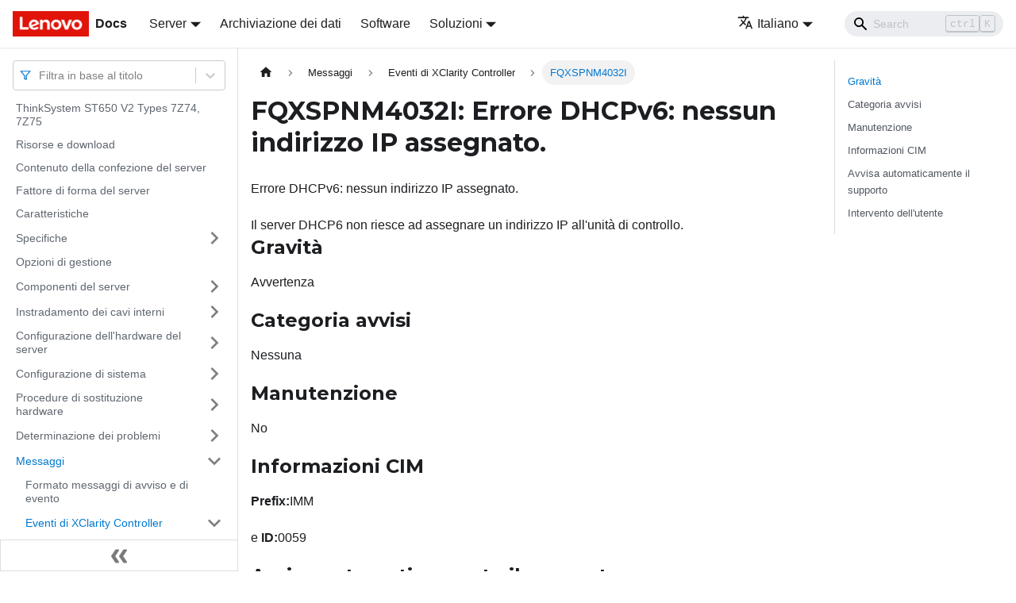

--- FILE ---
content_type: application/javascript
request_url: https://pubs.lenovo.com/st650-v2/it/assets/js/runtime~main.38a02f4b.js
body_size: 22228
content:
(()=>{"use strict";var d,c,e,f,a,b={},t={};function r(d){var c=t[d];if(void 0!==c)return c.exports;var e=t[d]={exports:{}};return b[d].call(e.exports,e,e.exports,r),e.exports}r.m=b,d=[],r.O=(c,e,f,a)=>{if(!e){var b=1/0;for(i=0;i<d.length;i++){e=d[i][0],f=d[i][1],a=d[i][2];for(var t=!0,o=0;o<e.length;o++)(!1&a||b>=a)&&Object.keys(r.O).every((d=>r.O[d](e[o])))?e.splice(o--,1):(t=!1,a<b&&(b=a));if(t){d.splice(i--,1);var n=f();void 0!==n&&(c=n)}}return c}a=a||0;for(var i=d.length;i>0&&d[i-1][2]>a;i--)d[i]=d[i-1];d[i]=[e,f,a]},r.n=d=>{var c=d&&d.__esModule?()=>d.default:()=>d;return r.d(c,{a:c}),c},e=Object.getPrototypeOf?d=>Object.getPrototypeOf(d):d=>d.__proto__,r.t=function(d,f){if(1&f&&(d=this(d)),8&f)return d;if("object"==typeof d&&d){if(4&f&&d.__esModule)return d;if(16&f&&"function"==typeof d.then)return d}var a=Object.create(null);r.r(a);var b={};c=c||[null,e({}),e([]),e(e)];for(var t=2&f&&d;"object"==typeof t&&!~c.indexOf(t);t=e(t))Object.getOwnPropertyNames(t).forEach((c=>b[c]=()=>d[c]));return b.default=()=>d,r.d(a,b),a},r.d=(d,c)=>{for(var e in c)r.o(c,e)&&!r.o(d,e)&&Object.defineProperty(d,e,{enumerable:!0,get:c[e]})},r.f={},r.e=d=>Promise.all(Object.keys(r.f).reduce(((c,e)=>(r.f[e](d,c),c)),[])),r.u=d=>"assets/js/"+({27:"443ab339",70:"98c8c985",104:"7c15f614",136:"18c6030d",141:"015930ce",197:"63b69bd7",263:"a56541c4",355:"7bfe8700",362:"2fed3478",707:"298ccdd7",726:"b1919a10",746:"fa3184b9",750:"45c0ab19",804:"cfa9d0c5",810:"c5f002be",927:"81353b9b",958:"1fda703e",975:"6f6d0338",1068:"d55694cf",1238:"c284ce46",1352:"68e40d53",1639:"67b11abe",1851:"6d663222",2229:"6c1341d3",2264:"73b9bc6b",2557:"0c64be46",2713:"57600f56",2831:"e7173f33",2873:"64f7231e",2926:"df402157",2966:"e003814e",2969:"bb847fdb",3038:"8b2cd978",3080:"e5ba36da",3086:"892866f8",3139:"1db4925e",3204:"b89b4114",3317:"d0fd9685",3354:"5cc7ad4d",3548:"e48988f4",3716:"b214b9c4",3734:"e3421759",3888:"761dbf32",4055:"0f77c660",4064:"547295b2",4094:"fc098c60",4102:"529e68d4",4204:"69e69d99",4351:"f853d47c",4443:"2279e3ea",4512:"248a7bb7",4569:"c38943c2",4783:"25b9c732",4999:"71bb34d1",5092:"62c5789a",5127:"e196ac73",5236:"61ddfc44",5328:"0ac2e9fe",5453:"5eeda3e2",5469:"2f10adaf",5817:"e8c265c5",5842:"405701f5",6019:"8200810f",6323:"5a490e5a",6398:"61533382",6420:"62877680",6496:"1fa26c3e",6533:"ff3896f8",6644:"8ee9bf5d",6841:"400b79dc",7005:"f22b32f9",7086:"9a8cecbd",7336:"ecc49cd4",7462:"5a1d4f71",7526:"b6f7d68d",7546:"afb42616",7622:"b23ee079",7628:"cbd15bbe",7693:"51658454",7697:"eb800c77",7730:"a5ecc2a7",7845:"e5eac0b7",7906:"8bb790b6",7967:"32b2c9de",8060:"1d545055",8086:"25550e4b",8106:"7ac7e302",8151:"c3ee8244",8215:"9c82a07f",8297:"83580ad0",8391:"18994176",8449:"57c0b4cf",8596:"81361dce",8630:"51a11db5",8692:"95394d39",8871:"4175e352",8878:"9948b92d",8931:"2d461c95",9105:"20aefbb5",9556:"0fb7ce83",9694:"32ffc7be",9805:"d51dacc0",9916:"5e990841",10116:"bf37f9a4",10133:"28d01e3c",10227:"e890abf3",10231:"2a7119f0",10242:"99fbd9d5",10343:"239737fd",10349:"52253dc2",10447:"aa020e7d",10581:"a1e68c83",10611:"157bd948",10705:"8c7b7c93",10914:"3ed1a136",10964:"7c727e2b",10976:"cd93d84a",11002:"8c3503e0",11023:"3a3280bc",11054:"5569ed8f",11077:"72b20495",11143:"47d7a2d7",11193:"bd660715",11427:"1273fe64",11548:"2405ecf8",11578:"eaf8171c",11649:"02825a7a",11902:"8ef519db",12060:"cd644981",12085:"4e071f78",12560:"1c48eae6",12597:"7990482d",12603:"9119a364",12618:"88beef6f",12626:"6ee09fd5",12670:"2d6000d6",12735:"4ad7bd36",12779:"853f1221",12819:"59034e2c",12860:"572819a4",12905:"dcb53dca",12948:"c6d41711",13006:"02a7ca44",13114:"f4d2068b",13153:"a1fc9fe7",13236:"5c754235",13252:"0901e7ea",13599:"c0d099ac",13621:"a3bc5d37",13650:"5f995e4c",13672:"2f19b524",14116:"62276761",14118:"494eeaa4",14139:"f9155b35",14270:"6f3c6f02",14297:"bb167537",14478:"a12b5c4c",14517:"36150135",14523:"3f9a02e0",14645:"3e54082c",14701:"5259d2db",14820:"8735625e",15062:"b0ae3f6f",15279:"99792260",15342:"a288bf57",15357:"0d373501",15429:"f593a585",15445:"b255e043",15505:"61b0002a",15538:"30e89788",15727:"59388a26",15752:"007b2b4a",15778:"745380e0",15825:"cc87ae13",15918:"88911b1d",15988:"0a66ae72",16014:"1d2adf0c",16243:"f6e16da8",16338:"7e04fbf1",16516:"54313425",16705:"cdc8cca9",16828:"1ac747d7",16830:"ed4cbc5e",16912:"6bb24d9c",16942:"55a57068",16945:"5be6fda0",17040:"a47d21da",17468:"f2adce34",17485:"ddf78e39",17706:"9799eaa7",17781:"4f53ef25",17817:"35197973",17982:"cd54113d",18014:"0c639f39",18044:"09b7df84",18062:"c8b05982",18127:"fe450254",18255:"912ad907",18605:"6675d2f6",18682:"22bd35ce",18913:"eb6188f5",19093:"08da6ba3",19105:"faf45a28",19131:"530f08fb",19169:"832ca546",19208:"d62499af",19213:"94dba24e",19418:"c33dfa3f",19460:"92c2f58b",19638:"5f238ec2",19658:"673e51a4",19705:"9a5c617f",19928:"884b0125",20027:"19f86fda",20119:"a45820e3",20161:"f4d7269f",20279:"1d7547fa",20339:"8b92af5a",20464:"144ee9ac",20500:"b6b7c355",20508:"fd6f2521",20619:"2c7338ac",20709:"d89bfeae",20746:"22f99137",20802:"d6da5993",20974:"7515a335",21049:"93d1b806",21151:"5191e28c",21164:"de3c9436",21190:"47dbbf0a",21224:"511fe3e9",21337:"14c2d7eb",21345:"bbeefb41",21414:"7d58c259",21511:"99e9c971",21556:"8cc8e5dd",21838:"157ace2c",21839:"c8d509aa",21896:"7bdd7106",21935:"77c31d1c",22011:"2de5b29a",22184:"90e8ea7a",22218:"f506d3da",22623:"d6967704",22799:"83d83f91",22808:"e6bf8afa",23069:"7619ceac",23176:"179a456a",23256:"4a4add66",23373:"77e0db77",23377:"15a51a87",23657:"3adc7047",23756:"d1671f90",23844:"702e5737",24214:"c0b84119",24216:"5a8d0a67",24280:"fc274704",24383:"6f52dd90",24491:"4fccdee7",24532:"bcc52178",24578:"f7b3df1d",24735:"8ca7f4db",24885:"2c6fca42",25099:"69f01c2b",25109:"04888bc9",25140:"dd045f38",25242:"b223afed",25443:"6e5a94d4",25803:"012bdfd0",25816:"56157872",25829:"f43bc6c4",25869:"9ca0841b",25890:"4399297b",25926:"28390d98",26028:"68fc7d04",26055:"0940ba62",26071:"5475c7d0",26188:"8fb9453d",26213:"e858f513",26252:"bf0664f3",26292:"819b3116",26359:"d442394e",26368:"58cf2da7",26504:"ea9e417d",26523:"76f0f745",26562:"eeb8d485",26567:"6a10d60e",26644:"2caa51f4",26769:"1a4b265b",26925:"0bd20b7a",27069:"22b8fe4a",27118:"cf78e1b9",27182:"f878ec5e",27250:"97935f42",27320:"588b60bc",27487:"5c5e085e",27622:"3fd92cb2",27911:"2abc11d3",27918:"17896441",27931:"a813d8d9",27944:"3b9e5a94",28150:"c4970d28",28217:"43894fec",28334:"d6a7a59c",28442:"9dc52a81",28463:"49dfa5a7",28507:"1f78b407",28585:"1cfd2866",28607:"9c506495",28651:"727d69c8",28687:"345fbd0d",28850:"6fb19508",28975:"76721625",28982:"a32fb5fa",29246:"d9ad1b4a",29317:"ca4342d3",29352:"a7d384f1",29514:"1be78505",29539:"82320d95",29736:"c91b5bf1",29833:"049ecd68",29963:"0ab27fc7",30018:"b12bddbd",30098:"29827863",30138:"fa173d78",30144:"15234f58",30194:"1ddb3115",30287:"f34f6923",30622:"b68dd139",30654:"0a3ae399",30703:"8972c18a",31101:"742c9e27",31253:"668a1c23",31328:"06b10de3",31434:"8e98afde",31538:"e89537e1",31795:"38f19b84",31879:"7aa0ed53",32155:"56d57d79",32198:"59437d3b",32271:"a8c33902",32550:"a776af3a",32581:"60c9495a",32662:"c3de5bc5",32721:"7d1e8199",32743:"bae88209",32981:"29b85492",33003:"c88ec8a9",33005:"cbacdb24",33037:"43ec1ef1",33143:"ff2ca971",33149:"92d3c63d",33215:"69e04828",33297:"7a442ab2",33635:"d0d931ce",33730:"657827ed",33906:"d0c65a91",33913:"984db4fa",33935:"caf96c0c",34143:"98d2cbe1",34190:"120b6209",34247:"6d2cace4",34259:"78941472",34463:"27025ecf",34481:"37c72402",34579:"a90da354",34596:"66222d06",34702:"7bf7c466",35061:"1f29bc4c",35085:"9715912f",35121:"1ed5522f",35251:"8fca0a6a",35342:"3cc3d7f2",35489:"81b96ab9",35729:"0495336f",35813:"90cd29b1",36110:"051bef19",36127:"0f05a964",36310:"bf044b54",36342:"ab4f71c1",36346:"a3cdcf10",36511:"78f2bcf6",36755:"1f92d7e3",36840:"043349ec",36856:"075e274e",37002:"48485a81",37104:"bd8ac56d",37303:"b155c2dc",37528:"f46280e2",37574:"7cc6bffd",37587:"67ae3684",37642:"775ed5e3",37789:"ce288796",37852:"935dcc76",37981:"8e03a276",38066:"3d8c5a1a",38300:"e22d7e32",38303:"8c5fcac3",38318:"735fd49f",38408:"8bf74175",38594:"d3b43ba1",38697:"c3abf8b3",38902:"10d545fa",39035:"db381ec2",39185:"d6868fe1",39220:"37282716",39398:"158ceb74",39456:"b2795779",39624:"b83af6b2",39741:"bd85d110",39747:"b8543088",39857:"d8897264",39864:"c290e972",39927:"ffce5d34",39984:"77849426",40208:"339ad280",40470:"36c94b84",40561:"5db9d3ec",40592:"cf28b9c9",40675:"cccbaec3",40769:"d8ed5d6d",40825:"39b8ce2b",41247:"73f6c06f",41261:"d12af024",41527:"f9a37c4a",41970:"5b125ac7",42154:"c20206f0",42219:"6db78940",42240:"182d8cee",42331:"61b0df0a",42339:"20265ec7",42380:"9e3899c2",42532:"57a6a951",42580:"b2514c5b",42613:"049c9f5f",43019:"a72f83bd",43089:"9e11136c",43149:"33e4117d",43153:"a4a4ea3e",43302:"e139fc0d",43319:"f5ec6f30",43321:"e9ca6181",43394:"4abfd425",43430:"19d9dca2",43478:"818f9483",43805:"52e1c813",43814:"e47ed1d7",43861:"2456bd4b",43867:"eb2513b5",43901:"20820921",43906:"9584f1a4",43969:"88e65e25",44059:"53a64e0b",44071:"3111ad39",44083:"dd7bd1c6",44126:"b88a7037",44295:"fe933187",44505:"eb15b9f8",44586:"30cc930a",44885:"04a8466c",44981:"7476eaef",45161:"c2fd9ec9",45179:"c3487f48",45302:"e7c60c31",45469:"7e2048dd",45541:"91d340ef",45587:"671bc28f",45907:"e01fb2e7",46087:"0008c01d",46237:"322bb1bd",46395:"858390aa",46421:"68dc22ff",46713:"6d424fdc",47073:"8ff2bcbb",47116:"be8a3d61",47175:"32aff626",47217:"91865011",47371:"108ae621",47394:"842c0ed3",47448:"316e057c",47698:"1dafe311",47714:"c9f7c6da",47774:"9b8e0011",47863:"e46278f5",47901:"874a63e3",48135:"3c6b59d6",48222:"4a1d589d",48387:"0023b383",48457:"e91aff0f",48508:"12d6dd2b",48559:"adb71e97",48833:"f9251010",48897:"dcacad30",49060:"4d34abe2",49193:"a32c1cf2",49306:"817182a8",49376:"3d89cdb0",49413:"714ea059",49481:"ad6a7ba1",49516:"7437a25e",49597:"06d902db",49820:"6779cf57",49832:"fc8fd472",49899:"9851b3bb",50063:"d539d934",50123:"463cae37",50178:"8742da97",50193:"90a66162",50206:"73beeeff",50223:"1a14f975",50301:"2aa91c8b",50407:"68812237",50517:"c3aaf818",50731:"ead16497",50808:"e3733a5c",51062:"5f94d979",51256:"de87dd1c",51307:"c2e9e766",51488:"83dbadc7",51502:"6961d711",51792:"2b11f0d5",51837:"d10bcc37",51966:"fe18bafe",52153:"4fda94d7",52639:"a34febaf",52658:"072004cb",52703:"e4914f2e",52872:"40851401",52894:"7d806210",53218:"f9d042d0",53262:"1d0ff46c",53600:"fe2837e3",53700:"7f2e6d4b",53719:"1a42b787",53744:"d4fcd068",53884:"6de031ae",53901:"02aecf25",53933:"f6dc6528",54100:"34624ce8",54112:"74d44b21",54222:"2a4faf67",54454:"6381c350",54566:"c8ad4eeb",54851:"2a6e244f",55264:"e228f5bd",55275:"fdc74101",55477:"073a505f",55504:"5ceeff5b",55517:"8bd2f614",55600:"e9c62fbb",55618:"473a48b3",55762:"5ec5372c",55859:"94d067fd",55925:"69b3577e",55926:"4ca45e48",56067:"5f13794c",56204:"dfdaab8a",56206:"ddab76f9",56567:"d3dbf4d0",56703:"846aea69",56816:"e3c1f047",56874:"4960b32a",56910:"f4f7c14a",56913:"cfb24734",57265:"6f8177bd",57473:"b9656a3a",57486:"9502da12",57523:"dec8b326",57617:"6306db37",57774:"06d6c44d",58038:"e7cae238",58165:"bff9721f",58224:"7f09e187",58271:"4af83c7f",58299:"09a4ffdd",58394:"aa2c2642",58415:"5629d97d",58479:"012806b0",58578:"fc2f9b5d",58583:"a47bc7b6",58651:"391891c7",58733:"8f5a5b0a",58765:"a8fb1656",58771:"6f3a33f0",59051:"0ae93f67",59189:"98c68ab5",59298:"30ecf9f2",59489:"d1eb4858",59491:"df1c7ecc",59525:"41803d16",59613:"67bdf9d6",59674:"56e6465a",59758:"1cd6d5a4",59794:"fc953b31",59800:"8ec11be2",60054:"40a79def",60150:"ec3ca920",60178:"206e40fd",60181:"f77a2d24",60379:"b3c2a791",60456:"b18616cc",60493:"1b22c6b7",60630:"539ce9ad",60755:"1d3488c0",60788:"8b29db7c",61069:"7f56d971",61218:"5c1321df",61462:"393f5f22",61468:"0e4facfb",61493:"53c67be1",61502:"77c85d7d",61522:"2d951389",61561:"3238a0a7",61721:"ce6eb8af",61734:"fcd3e533",61755:"9da6c704",61945:"2a134fe7",62196:"d7a04c11",62334:"e99b8e89",62366:"d8726b7d",62369:"d1394d8f",62615:"a72b9a72",62696:"672d1025",62812:"7653f446",63236:"47c3c573",63273:"86d6dbca",63395:"aab071e8",63554:"6c77a7d2",63576:"0608d533",63581:"52965263",63788:"16c07ec8",63860:"6f1082cd",64105:"0a9dcc20",64206:"8657ce30",64229:"2a433908",64232:"afcab8fc",64255:"b7b196c3",64261:"046c0076",64263:"931f6c4e",64361:"172777f2",64423:"31a5e881",64515:"148dfadf",64567:"f858235c",64578:"0dd3e893",64663:"c80c9d3f",64770:"fa97ebdd",64777:"e180b193",65126:"29c9a9be",65182:"c98b0455",65187:"ccd93321",65252:"b7cb8d42",65253:"b85e6ab1",65289:"49901f47",65331:"2ba5f055",65566:"626ecbe8",65573:"af5bfdd9",65590:"f556e1d9",65613:"403caba8",65622:"881d63a0",65709:"dfb23ff6",65737:"70e5a0a4",65788:"30ea9f05",65794:"c3150f0a",65864:"d1315ac6",66151:"4c95c4c9",66175:"08a64762",66261:"f836a283",66384:"26b0925c",66637:"61d74d97",66885:"e75e1768",66901:"23e2080c",66937:"9e62d81d",67023:"1f75009e",67542:"df95d58b",67565:"834db384",67659:"ded28bcd",67717:"6dd5493d",67846:"bb6a3ad9",67884:"92f9d98d",67989:"d657f80a",68439:"964aad52",68504:"f8997560",68535:"346c7670",68661:"5a188f42",68769:"c023c5de",68795:"ed58fd4b",68857:"732f827b",68875:"4080a85f",68984:"c2b82d63",69287:"59e91fde",69671:"97715a6e",69731:"b97e4cb2",69747:"7f8396b9",69764:"b718fa6c",69833:"77a0d3c7",70085:"6c25e1f0",70383:"5f6cb50b",70405:"8992fab9",70893:"31d62df7",70933:"460cccd0",71091:"8aba2c76",71148:"5affa86f",71221:"f9c1e57c",71482:"a5dc7994",71603:"894a21bf",71661:"6464de55",71789:"755a785d",71843:"02797214",71851:"c24f65bd",72075:"bfd32996",72099:"df159bdd",72194:"78a8334f",72341:"c79d7bbb",72585:"44471723",72609:"c8875538",72697:"ef504e8f",72876:"c7fba2f1",73053:"4ebd9dbd",73118:"8c2f88a1",73129:"3e25cfc0",73440:"adf5338a",73479:"e31fc706",73579:"b96f4eaf",73693:"8b20de55",73740:"914009c0",73770:"ae7b9be7",73772:"c015d9c1",73786:"2c0a7b38",73904:"40db314a",73949:"dac573ec",74029:"7e6854f9",74444:"84a4c9ce",74565:"db8ceb12",74656:"538a1793",74825:"9b1ba8b4",74943:"b6e74be5",74978:"b0456f40",75107:"f381b623",75131:"917e730f",75154:"fad5fe60",75377:"8ab8661d",75498:"80a48a6c",75509:"51204c9e",75515:"ca0c2621",75725:"54d04796",75803:"84726aff",76018:"c83150eb",76029:"40596094",76202:"fdf6ff22",76235:"e085c97c",76245:"3f4fdea6",76270:"277423a9",76275:"2f8c5369",76400:"ae44db22",76457:"b8718cbb",76487:"6072d37b",76507:"1f124c2e",77e3:"9325c361",77028:"f68aff38",77113:"38670a32",77177:"056a3412",77254:"d6a90a24",77322:"b5fc1eac",77355:"d43bd6ea",77356:"3a7ae25b",77377:"9a76c3c8",77404:"b8eed31d",77418:"05f5cfbf",77445:"19cf0fde",77482:"673142cc",77556:"c4fd93cd",77789:"088f81ef",77814:"ac9e52ee",77823:"21cf29f3",77944:"35594afe",77948:"6118c23f",78083:"199e732a",78113:"3ff91134",78142:"2312f837",78270:"9a6371cc",78278:"8e16d2fa",78512:"f0e5ccfe",78522:"47a1a223",78557:"67530370",78620:"bba80c22",78988:"afd8437f",79048:"d3b5d28d",79112:"baad1d81",79153:"1d19ad0b",79178:"340c32fe",79293:"c5152f85",79404:"a2aa8905",79441:"be4f128c",79683:"e021be65",79694:"a32c4ec1",79706:"89c40c54",79761:"5c7256f0",79812:"7a5ed02c",80053:"935f2afb",80145:"abddb90b",80148:"c8eec06e",80189:"350c1d91",80203:"abe067de",80392:"83c9eac6",80855:"6807f6cd",80873:"abc8c9c9",80906:"386e0b57",81033:"07a42129",81207:"c666c312",81323:"66ec347a",81343:"6ef3ba2c",81366:"4e2a0106",81716:"26ff6c9f",81765:"bb359e12",81789:"40b5a6b3",81843:"ad576b0e",81856:"0ad73ea0",81860:"312b7b83",81889:"e632aa19",81959:"d08193be",82074:"91318cbe",82284:"837d8bed",82406:"096265b0",82465:"cb1a5148",82609:"b9cd3c32",82641:"e8b1bfe7",82674:"c65a94be",82692:"57f61711",82737:"7478a953",82756:"4f17eb6f",82798:"a87002c4",82810:"9d2f2c61",82874:"69759966",83028:"6f1fd0d0",83055:"b5cb3062",83114:"dfa0dcba",83120:"c25df7d7",83353:"1550d980",83406:"455051ca",83458:"836d7732",83469:"c49c4754",83877:"f8f1bdcd",83889:"c823b467",83940:"452c177c",84035:"1597571f",84118:"faf3ed9d",84214:"799814d1",84225:"f5cd10e1",84338:"f06f03ce",84396:"dbe4f25d",84416:"bc0136d3",84500:"e068e275",84538:"211f8360",84629:"906d3885",84633:"0b80073b",84929:"ddd4045c",85125:"baca9466",85439:"25ae07ad",85453:"9eafd0a5",85477:"440ef8e9",85973:"86d7cf86",85992:"1033229a",86009:"98365925",86114:"06b1f7e1",86396:"9ceb02b6",86433:"ff260751",86448:"a96a35c4",87262:"15353557",87357:"87ff5128",87576:"4fe4c3dd",87672:"0a8b6adf",87710:"618443a3",87772:"495f692c",87912:"b4e3e4aa",88012:"e0483698",88205:"9b1247ba",88312:"086b047d",88355:"4f4ce035",88357:"62cae283",88561:"65564108",88894:"fac666cc",88931:"3c0baa9c",89033:"76d702ed",89075:"5dc80c81",89102:"864ead12",89153:"e84327ef",89199:"943f043d",89220:"1361c887",89236:"2b3ca8f3",89391:"f532f4fe",89512:"047f1397",89662:"a709252b",89763:"198295da",89764:"ddb50182",89821:"f7fe99c9",89989:"03f55a26",90124:"fb2ed6c2",90298:"bf235168",90339:"9371481b",90374:"5401b08d",90392:"68fea5fc",90569:"cbe1abe2",90623:"cc96b3f4",90812:"9d4f250c",90935:"5d9d51b3",91259:"271bd759",91303:"88c7e86f",91313:"4f63dfe8",91473:"eefa017c",91531:"e9eac081",91577:"0c82251f",91598:"9bda0994",91620:"4ad251a7",92239:"d49c2b28",92264:"7eaf75d6",92288:"bc5cabd7",92459:"ea3f780e",92470:"d200b640",92608:"c525cf4c",92727:"a20bff17",92768:"599ae416",92850:"91c49a09",92898:"b05a54e6",92937:"bf9b5bf6",93104:"76f96133",93111:"9ff2fd61",93475:"de929722",93574:"b11b8502",93587:"ef7c9892",93724:"11751145",93733:"d028e72e",94082:"89642200",94095:"5a41d7fe",94101:"7c50f9fc",94249:"fa0819d7",94298:"131dcbaa",94381:"8aef1375",94415:"b894b6cd",94421:"98ba75d2",94440:"ef540183",94599:"2dcd1350",94652:"c6f543ad",94676:"cd6057e6",94889:"15d839d8",95034:"f37461e0",95340:"d329ec7c",95343:"6b821879",95551:"f626a317",95604:"f92b8644",95652:"3c370c6d",95877:"7fe91508",96151:"4400dd06",96381:"002b8604",96385:"50671b50",96411:"a39c8481",96417:"7c71f925",96493:"981ef320",96646:"bd742602",96887:"e68d4c24",97003:"f2ff6677",97042:"4bfc1732",97059:"1c2ae5c7",97121:"ee5b8fde",97181:"08d85a51",97191:"d4626494",97299:"5562548e",97307:"a2b2f132",97494:"0abd4633",97544:"64d9efe0",97568:"a260569b",97631:"d1314460",97657:"1bb2d9bd",97664:"e2d819c1",97701:"ae5861df",97920:"1a4e3797",97945:"b91ac20a",98180:"60bb9397",98263:"e4a81dfa",98427:"9ccac861",98433:"e511198d",98575:"da3b5c82",98772:"14c95e73",98951:"bf8f7133",99256:"af37e67b",99285:"45d8bb01",99292:"46145c20",99450:"6fa1b4de",99502:"8ecc1631",99663:"871b531e",99716:"3235f096",99822:"9e28e39e",99852:"a877c737",99895:"a675aef9"}[d]||d)+"."+{27:"258f3505",70:"9902c954",104:"7f1d61fe",136:"2131c5f1",141:"bd373ed8",197:"0b041388",263:"f772cf0c",355:"6c280f4a",362:"3050a74d",707:"d28eae7f",726:"4d32a06f",746:"e2aa11fe",750:"26f6c84d",804:"2191e57a",810:"59445fa0",927:"15466f72",958:"0931c35e",975:"0d46676c",1068:"ac3c6796",1238:"5d17f205",1352:"8df74c6e",1639:"53aac9c2",1851:"bd6270b2",2229:"c869610e",2264:"b5e73a3c",2557:"83e759ea",2713:"418c8d48",2831:"385be624",2873:"231b19ae",2926:"5e055443",2966:"97a38d58",2969:"48a85239",3038:"f0828dbc",3080:"7291dc1b",3086:"d0428c31",3139:"1a033268",3204:"9ac2e3cd",3317:"ed1f0a15",3354:"a7ab752d",3548:"75bed172",3716:"7738b3dc",3734:"6ac77785",3888:"f7a29995",4055:"dc4fbe81",4064:"44076ce2",4094:"3da06125",4102:"84bbf52d",4204:"192b1df9",4351:"f02b0591",4443:"69c5f044",4512:"57a8aa92",4569:"9c225ef8",4783:"be53d8f4",4999:"0d5e266a",5092:"3885a903",5127:"c4486ce5",5236:"ba96a012",5328:"2ddbfe4c",5453:"852d3bd3",5469:"adf54ccf",5817:"21930895",5842:"ab5fe0ec",6019:"a4ef58fc",6323:"663c4369",6398:"41045bce",6420:"6e554f45",6496:"b75f43d7",6533:"0ea9687a",6644:"ebe078c9",6841:"520676f0",7005:"0004405a",7086:"cd4640d2",7336:"fc4fb2fb",7462:"d33ed6e5",7526:"657f8f09",7546:"312ed235",7622:"097a924c",7628:"5c1cd84c",7693:"aa56c9c5",7697:"b2e02b11",7730:"13dbb6f5",7845:"9c1328dd",7906:"32252891",7967:"2c7f99e3",8060:"b3149648",8086:"552f88df",8106:"d5d2cb18",8151:"a9a4c2c4",8215:"9f3d7d75",8297:"49f57a59",8391:"19b7a0da",8449:"bb075363",8596:"eba37e51",8630:"b035bd02",8692:"ef3c0b82",8871:"7d85ace1",8878:"63d7e80c",8931:"51b629ac",9105:"0f06cbac",9556:"ef0b770a",9694:"29ef9cbc",9805:"08414496",9916:"1b3624ee",10116:"57818fbf",10133:"72f818d9",10227:"0427944f",10231:"dc608fc2",10242:"8e8dcd68",10343:"12453770",10349:"e5576f9d",10447:"86ca229a",10581:"744fe2cb",10611:"2762e4f4",10705:"aaa5d852",10914:"a318f796",10964:"fb432af2",10976:"67c06025",11002:"2aba067c",11023:"f4b5b50c",11054:"24cf3a73",11077:"1c1ba0cf",11143:"e029f7c3",11193:"c816ee4e",11427:"3abd1ca8",11548:"699d1ad5",11578:"51c979f5",11649:"f6736a91",11902:"9dbc5f56",12060:"bd258a45",12085:"42bbe9ad",12560:"52cd0caf",12597:"c017649a",12603:"f8004904",12618:"323b3d39",12626:"c43e1e5c",12670:"a24e48f5",12735:"9a6f31a0",12779:"4864f9c5",12819:"0c169275",12860:"ff407046",12905:"80f9b584",12948:"0e5eddf0",13006:"66aa8df3",13114:"23625ea9",13153:"19482a6d",13236:"829e3f1d",13252:"3ac55c0b",13599:"ec5cc249",13621:"5bfd36d3",13650:"b6db4e37",13672:"05c04ec8",13813:"f2d5935b",14116:"2a2dd323",14118:"499ede46",14139:"92f96c28",14270:"cc23a3e6",14297:"10bca494",14478:"b92dbb3b",14517:"2d013acd",14523:"6b22dedc",14645:"d7fbfe93",14701:"1f4c08d6",14820:"939451f7",15062:"c9e4421d",15279:"a4df2555",15342:"49543468",15357:"0c3a5bc8",15429:"c2029fa4",15445:"29f61566",15505:"b58e53b8",15525:"4740f6e6",15538:"a600de7c",15727:"a6c30f8f",15752:"50396094",15778:"0b3a59bf",15825:"cd080755",15918:"09dfc0f7",15988:"078a5e41",16014:"d52f98ab",16243:"3d1754fb",16338:"17c1c193",16516:"af872482",16705:"49425cff",16828:"35d4176d",16830:"b5c5ab47",16912:"d68cf128",16942:"f34e77be",16945:"d1e2116d",17040:"7085ad17",17468:"c56faef1",17485:"cfbab7e3",17706:"5e6bfc0a",17781:"92028239",17817:"ad7273ab",17982:"b3868089",18014:"282ef726",18044:"0c9becfa",18062:"c42ed3d2",18127:"e10b682b",18255:"21d53d92",18605:"fa93eaf2",18682:"a1b1bcec",18913:"4058d1df",19093:"1ee1c20b",19105:"c1813c20",19131:"6ad096a5",19169:"d42c2783",19208:"270f57b6",19213:"026bc90e",19418:"8a5bf2f3",19460:"b4bd2032",19638:"771e39f9",19658:"7176a634",19705:"695c3e5f",19928:"c2846786",20027:"5689e56a",20119:"9422e173",20161:"ca8b8b93",20279:"1a668ba9",20339:"99a84d95",20464:"05310205",20500:"50438b04",20508:"4527b878",20619:"65d41ff0",20709:"49e1bd83",20746:"7b5a3a37",20802:"f4c2d753",20889:"41813f02",20974:"ade27e09",21049:"793e3953",21151:"debe15db",21164:"6a50d3cc",21190:"11f7264a",21224:"ae78ef50",21337:"6a936553",21345:"413ad62b",21414:"6f813b6d",21511:"808c96bc",21556:"1560b1f7",21838:"4c59c4dd",21839:"6f3addde",21896:"b2bbcaad",21935:"e642ca81",22011:"4176d128",22184:"68faf166",22218:"75cc525a",22623:"f9727446",22799:"f60b2707",22808:"495e7396",23069:"51e4ef98",23176:"59926645",23256:"2f2b0726",23373:"f67ed347",23377:"f231ecd0",23657:"531c66b9",23756:"dc65c62a",23844:"0a7d05a6",24214:"5f96d82f",24216:"9127d385",24280:"7dac4986",24383:"7fc47c44",24491:"80508e94",24532:"f330b267",24578:"e9df5922",24735:"aee85600",24885:"4d9de065",25099:"35c33a33",25109:"d36bb7b1",25140:"1298571a",25242:"5a5bfbcb",25443:"9efac516",25803:"b0352680",25816:"bd118cf5",25829:"2f5352e5",25869:"bae88865",25890:"ebe276fe",25926:"c85c8c0a",26028:"e537398a",26055:"a35b5c9b",26071:"e467c381",26188:"98b95616",26213:"e4dd024a",26252:"3880118b",26292:"2ca3cfcd",26359:"687b52ea",26368:"950a683d",26504:"15597179",26523:"fa825ace",26562:"7c363ddf",26567:"a3212fde",26644:"2e89d29a",26769:"54ae3376",26925:"30c37b7f",27069:"6c400bf9",27118:"37d4f779",27182:"f6ec326c",27250:"1ef9f2c0",27320:"716b0400",27487:"13720d90",27622:"321eb79a",27911:"d9a6dbee",27918:"d2394c71",27931:"7c12178b",27944:"bbe9f089",28150:"3e85bed6",28217:"6383e986",28334:"75370e00",28442:"f58f0b1b",28463:"6301335d",28507:"a1ea6ffc",28585:"4c3f4d87",28607:"5bb2ee0c",28651:"58219658",28687:"d0eab6af",28850:"f52cdd11",28975:"57317410",28982:"01dc9033",29246:"b565dba2",29317:"c477d296",29352:"37fe5b0a",29514:"84b0cb47",29539:"e7e8e44b",29736:"51e87c90",29833:"efff628e",29963:"42e6d228",30018:"294053e6",30098:"98cb4c34",30138:"664962cc",30144:"9d3df46c",30194:"db52a29c",30287:"977d5a8a",30622:"8ed23306",30654:"2b49be69",30703:"290c8275",30889:"03a47fda",31101:"c729f50a",31253:"611231e8",31328:"f79985d5",31434:"72485c72",31538:"e92d7b8f",31795:"36f21923",31879:"8ad9d6f1",32155:"580f6c2c",32198:"43e3c253",32271:"52092628",32550:"d3ef139c",32581:"46c360e7",32662:"b042264e",32721:"cbfeb51d",32743:"ba6c6d40",32981:"da3162f7",33003:"ab6e30a9",33005:"88faaca8",33037:"7e426a81",33143:"776d9500",33149:"d6a5d102",33215:"41fba5a8",33297:"99010b3f",33635:"a358dc7c",33730:"e5f0ec26",33906:"a924c374",33913:"43192a45",33935:"7b56eb67",34143:"15cafb72",34190:"29212369",34247:"61e262fa",34259:"cae3de73",34463:"e59e7b7f",34481:"1ddef42d",34579:"2b2799ff",34596:"c37c6d40",34702:"7279e6ff",35061:"df246a4e",35085:"e095ccbf",35121:"a8ec70ac",35251:"dd1de51f",35342:"0e2514db",35489:"98fba3a0",35729:"a65fa930",35813:"f3900c65",36110:"7693425a",36127:"674233ad",36310:"0b3690b2",36342:"51f98b60",36346:"80a220a9",36511:"e655ab88",36755:"de012186",36840:"25a45d79",36856:"9d15047e",37002:"e953a397",37104:"3b297a39",37303:"64e8cee8",37528:"d92f0ccb",37574:"87e011ad",37587:"7dcbbba6",37642:"26861397",37706:"2f602d51",37789:"1024ea55",37852:"1886a1b9",37981:"7a21ccfa",38066:"defdb5cb",38300:"0aebc2d9",38303:"05147297",38318:"015aa8a7",38408:"b21cf851",38594:"74a66176",38697:"446d15d0",38902:"0058a642",39035:"0582209b",39076:"34c6396f",39185:"97109835",39220:"db5df8a6",39398:"fbe2b2e5",39456:"3388a51c",39601:"63c88b19",39624:"d9432a73",39741:"db9230a8",39747:"44206b76",39857:"9e4184ed",39864:"d619fd7d",39927:"8107ad73",39984:"09aea48a",40208:"98659dec",40470:"59b39427",40561:"65b43f55",40592:"3459e6f4",40675:"19567af0",40769:"8bc464a6",40825:"bb5c34ae",41247:"06006999",41261:"ab4a66bd",41527:"2b9b6191",41970:"b72b48d7",42154:"7465ef06",42219:"15b65d70",42240:"82915d29",42331:"b0170b89",42339:"a02cfd57",42380:"1fd817e0",42532:"f6d5ec69",42580:"52612192",42613:"197cebcc",43019:"57417eb8",43089:"2b342eef",43149:"16086c6b",43153:"307092e6",43302:"a935e1d7",43319:"2dd52c94",43321:"78c7ae3a",43394:"2034bed4",43430:"f0429eb9",43478:"1efe333f",43805:"1b995740",43814:"735183ef",43861:"386e4b5a",43867:"8062e399",43901:"472ba424",43906:"4f3de591",43969:"0fc06f36",44059:"85cf03fe",44071:"d341f2d3",44083:"a2957394",44126:"a4754199",44295:"f144f0d9",44505:"85ec6cb5",44586:"c6458383",44885:"45ebb66c",44981:"e4e0c85c",45161:"e24b2765",45179:"e714b7b0",45302:"42ec3555",45469:"4430d495",45541:"004533f3",45587:"64e6eb0b",45907:"4101a3e0",46087:"20d98349",46237:"32ec4b13",46395:"820850f9",46421:"9914319e",46498:"bb880b91",46713:"88d17917",46729:"cc2738d6",46944:"339ed2d0",47073:"8e9b008b",47116:"4d98b45e",47175:"f2775a1c",47217:"ade69454",47371:"cf54ded3",47394:"dbcc52a3",47448:"fa4fc43a",47698:"d8b51ac1",47714:"021dfa81",47774:"3e1dc31d",47863:"fd02f74d",47901:"93797890",48135:"966c6bbe",48222:"68cbc78d",48387:"fadb885d",48457:"16c1c2d7",48508:"2914db0f",48559:"0145d08e",48833:"d668e6c2",48897:"7ad459c6",49060:"f33192dd",49193:"0618ccc9",49306:"5573ae2d",49376:"f4e81dec",49413:"33d15a24",49481:"7b218b99",49516:"a559417f",49597:"a86bdd23",49820:"9f12b3fd",49832:"b0e4ad81",49899:"fb9a53c5",50063:"aff9dc16",50123:"4bed56f9",50178:"3984e8d8",50193:"fa57a147",50206:"055c2877",50223:"cfbd304b",50301:"52411eff",50407:"bf266f3c",50517:"cc6afc52",50731:"a59fba6c",50808:"0b190016",51062:"9357492a",51256:"5194b44d",51307:"a7448ec6",51488:"ce38dc02",51502:"71752a29",51792:"eddc4d16",51837:"ec06349a",51966:"0d9e6984",52153:"f08f0517",52639:"6a6e20a9",52658:"1b767182",52703:"a4476822",52872:"3392e471",52894:"273aafe9",53218:"4d0bd748",53262:"e2702cd9",53600:"44e22d8c",53700:"6e38c987",53719:"e82969b6",53744:"4850c3cc",53884:"50ff5a63",53901:"88d0151a",53933:"1bcabcbf",54100:"7a8d2a9a",54112:"4c10eff4",54222:"e5387e6c",54454:"8ddbbc9c",54566:"39364636",54851:"c51efae4",55264:"fc44ac8f",55275:"43bbd4c5",55477:"4a02e114",55504:"4f5c7305",55517:"edc16478",55600:"416320f6",55618:"3a97959f",55762:"7d596452",55859:"dfcc94bd",55925:"f20a61c7",55926:"a2ecd14f",56067:"9e07ab73",56116:"2b75816d",56204:"158d6f91",56206:"c31765f9",56567:"b2f4297e",56703:"b39d45d3",56816:"22a65457",56874:"fda1e1a4",56910:"98af9b48",56913:"5c25d6dd",57265:"a496ac84",57473:"b4d182f2",57486:"2a5b2a10",57523:"c480e94f",57617:"1e44df8a",57774:"d9358600",58038:"4c3e9069",58165:"6779d8ea",58224:"3c42405c",58271:"2b59d70b",58299:"c4c45c00",58394:"59f3d03b",58415:"f99c1ccc",58479:"de71607a",58578:"57d785e9",58583:"307809ac",58651:"57785f24",58733:"d4c3362d",58765:"af1e4f3a",58771:"d5ad7c9d",59051:"565df557",59189:"f4bd32c4",59298:"110db903",59489:"53e7595a",59491:"bfcde81f",59525:"165a02e1",59613:"16374680",59674:"4e6cbf40",59758:"cfd3cce6",59794:"9b29c5a5",59800:"436f7cac",60054:"c7b7c68c",60150:"3ae1d184",60178:"32ad0ec2",60181:"64ed45c6",60379:"3d72b379",60456:"3acbafdc",60493:"847fed40",60630:"825c54b5",60755:"00eacf4c",60788:"903c31b2",61069:"fd268cdd",61218:"bc732e1c",61462:"b61307ff",61468:"7a882f56",61493:"fc17c5a4",61502:"992b2aa4",61522:"aa77ea68",61561:"76cb087a",61721:"76c93ecb",61734:"121663a8",61755:"6ca26724",61945:"d44113d8",62196:"08a60b28",62334:"89ac879e",62366:"c1212741",62369:"86b4fc00",62615:"b8c91b3e",62696:"5d9b67c5",62812:"04f3c1ec",63236:"061fb7f8",63273:"b4dc3b27",63395:"07dfaa0d",63554:"7ecada2a",63576:"94d08777",63581:"868a8333",63788:"34146fde",63860:"d7b9589f",64105:"5ff668a1",64206:"8e0414e5",64229:"6052f203",64232:"bb251c93",64255:"484a7552",64261:"cfddb9b2",64263:"120668a0",64361:"fcaa25c0",64423:"8fd7da2b",64515:"8a971507",64567:"48b602d6",64578:"78f0d3cb",64663:"83ae5899",64770:"03545dde",64777:"2ec8e251",65126:"408a290a",65182:"4a48a7cd",65187:"fd495f44",65252:"55dbd3c3",65253:"1a6fd0c1",65289:"09b85016",65331:"c99e21b8",65566:"9d9f13ec",65573:"be9ed4e8",65590:"be7809b5",65613:"433007b7",65622:"8802c589",65709:"9c050237",65737:"2db1e81d",65788:"ce7d2979",65794:"0acfe607",65864:"c04ac3f5",66151:"852795a7",66175:"35b13f28",66261:"af2995d2",66384:"4c3fe3d1",66637:"fb5f9494",66885:"483607db",66901:"fd70aa20",66937:"4a694d46",67023:"aa4db358",67542:"4515990f",67565:"5d079abc",67659:"9d1f3c12",67717:"9d792b9b",67846:"1c41da07",67884:"27f6822c",67989:"fff47f3f",68439:"20b37f76",68443:"ab2406b7",68504:"50898e9a",68535:"4d2afe63",68661:"624df2bc",68769:"e7e3a34f",68795:"d00a6654",68857:"86f66300",68875:"7a4a8cf9",68984:"38bf1f14",69287:"5ae0550d",69671:"90df389c",69731:"5c08f743",69747:"d1e47fba",69764:"89a50825",69833:"860ca9de",70085:"afe66c08",70383:"80640579",70405:"d6547223",70893:"046372e8",70933:"c2f56f87",71091:"aaba8d42",71148:"67f79ab7",71221:"dd8a8d65",71482:"75babd07",71603:"c46f2616",71661:"50203d4a",71789:"10f15d9d",71843:"9d5a6ebd",71851:"dba1cd17",72075:"0e8f45dd",72099:"52bfce4d",72194:"b8579b7d",72341:"0160363f",72585:"7361ea8d",72609:"73795cb3",72697:"a71ac6bc",72876:"ac558a5c",73053:"0973d0d7",73118:"1ff24904",73129:"7864aa22",73440:"42d7ff77",73479:"1a5159b2",73579:"2ad48ce5",73693:"93d416dc",73740:"629695a9",73770:"1cf119c7",73772:"88dc8154",73786:"4814c370",73904:"0b8b5a85",73949:"40d7869f",74029:"51a3782f",74444:"06bb3fac",74565:"9eb094c1",74656:"918408d2",74825:"1af091a3",74943:"96b1ee36",74978:"5fb10bfe",75107:"76a6f141",75131:"db10a986",75154:"33d6bd11",75377:"b2f3cb9f",75498:"5baac4a3",75509:"fcabc81f",75515:"a7ac89c1",75725:"8abae596",75803:"68f0c5ee",76018:"5ca929c3",76029:"8f831d62",76202:"449aa0c9",76235:"d63e631a",76245:"35f4a518",76270:"9181382a",76275:"10837537",76400:"b2f33a05",76457:"31ed5d44",76487:"98dc5af3",76507:"6c0d65e7",77e3:"8b981673",77028:"b14ea00a",77113:"9bf0e0f8",77177:"1606d197",77254:"50ae8c17",77322:"c4dbdf78",77355:"b1e410ac",77356:"8dd82286",77377:"f27b4087",77404:"04952354",77418:"578d53f8",77445:"c85c0a78",77482:"e0f8fc54",77556:"ec7c77cf",77789:"9ffd7062",77814:"a5974ee3",77823:"16bce98e",77872:"039c3eef",77944:"50411c85",77948:"e07e7061",78083:"2dd3606f",78113:"124ada2f",78142:"b88281af",78270:"729c4635",78278:"62ffa61d",78512:"e1b9400a",78522:"e0be4f01",78557:"3952c8d1",78620:"8ae47a1f",78988:"b4cc17f2",79048:"68e43de7",79112:"7a1444df",79153:"ef2f0386",79178:"2defc823",79293:"bab366ed",79404:"668553f8",79441:"78ba06fc",79683:"9b55af70",79694:"214dafde",79706:"5848dcea",79761:"5a9d0815",79812:"092cf2ee",80053:"19420ffc",80145:"94f3556b",80148:"a42d4b11",80189:"4bc62f29",80203:"a1522b5f",80392:"fd45dfb0",80855:"3c03c685",80873:"ff3eaebc",80906:"8a007b73",81033:"d709ff0f",81207:"d6840b5f",81323:"b1ba6164",81343:"c5239829",81366:"9f2d63d6",81716:"dc0c3635",81765:"57cc8ba2",81789:"e2a62e9d",81843:"5519b6f8",81856:"01036408",81860:"6c93cfa1",81889:"1bf0f776",81959:"9f0707be",82074:"fd01605c",82284:"86568b4d",82406:"461d2de9",82465:"c9a5355c",82609:"5b4cdaff",82641:"97c53cd2",82674:"d39d2b09",82692:"5d1e04a4",82737:"04d5dfbf",82756:"171bfb75",82798:"db0b04d2",82810:"46f9a7e3",82874:"7d529389",83028:"9319aab6",83055:"91624060",83114:"1ea9bc76",83120:"7b8cfd7f",83353:"f897c07d",83406:"b93b8948",83458:"52f9f186",83469:"23e77a13",83877:"e7a9fbfe",83889:"66f5d7d3",83940:"87d4625c",84035:"21b29b41",84118:"4d75f118",84214:"6f9ef498",84225:"1f4cbc2a",84338:"33660d12",84396:"e2db37af",84416:"6a80372a",84500:"56018ff3",84538:"72d14cc9",84629:"ad36469a",84633:"54978bf3",84929:"c82549c3",85125:"855d69ef",85439:"3b581f83",85453:"6643b391",85477:"2993adbc",85973:"de8f2749",85992:"ac5cf10a",86009:"c0763ce2",86114:"1fe971e3",86396:"4626dbe4",86433:"ec192a85",86448:"fa981951",87262:"76013b25",87357:"8baa45bd",87576:"2a102e8b",87672:"d457de8f",87710:"ab392cd0",87772:"45f65d20",87912:"0d299de1",88012:"bb1469b6",88205:"09b99640",88312:"24a72379",88355:"23341a71",88357:"0e048a2f",88561:"f8886a73",88894:"dd6687ea",88931:"77e2e47a",89033:"a33b4844",89075:"ff26850f",89102:"b3741a72",89153:"feb6fdd7",89199:"416473f8",89220:"ddef85d3",89236:"1f235629",89391:"1d5de1c2",89512:"3f53f60a",89583:"57daeabe",89662:"1026acce",89763:"ad969d8f",89764:"94277526",89821:"7dbfe5d9",89989:"25b97b70",90124:"a2e4c3c7",90298:"a6407bb5",90339:"7ab6526a",90374:"4d2d2885",90392:"aa1fcbcb",90569:"28da90f3",90623:"1c756246",90812:"bbc5e3ba",90935:"6e9d54ba",91259:"4aafbc91",91303:"8befb8a5",91312:"74a29bda",91313:"e7cfeb50",91473:"c8ae6671",91531:"34289dad",91577:"e1c33179",91598:"cf8326a8",91620:"ca51ee52",92239:"0da632eb",92264:"415c0372",92288:"b9ecc39b",92459:"9b903271",92470:"c67d7566",92608:"cb850b2c",92632:"5b0cd17d",92727:"b55b2ae4",92768:"e7fe1776",92850:"c60ea022",92898:"a9b1f67a",92937:"93bfd595",93104:"2b07bcf2",93111:"115c5b15",93475:"5fd2e963",93574:"813015e3",93587:"904ad19b",93713:"b2801c67",93724:"62e2cea5",93733:"f2d413c5",93776:"ca4f482b",94082:"7cf36ac0",94095:"bb95f767",94101:"75b67e7f",94249:"26389855",94298:"d8a2bdf0",94381:"e95bc026",94415:"2e35fff8",94421:"e866234b",94440:"44cf7aea",94599:"f89b3bf5",94652:"68ffa34c",94676:"f1564270",94889:"b18ca5a9",95034:"86a12ef1",95340:"8583f551",95343:"78ea5f13",95551:"ce37604c",95604:"17ba92b2",95652:"e2cfd45b",95877:"924d4797",96151:"c06ab43a",96381:"2042ce0d",96385:"6891b9f6",96411:"f4aaa75d",96417:"e823d870",96493:"c54ec808",96646:"f7083a7f",96887:"6ba38e97",97003:"7478c1b2",97042:"20485fe3",97059:"45a2750c",97121:"b70d0b97",97181:"b0ee42f5",97191:"b1acc739",97299:"e7bde525",97307:"66fc2edd",97494:"aa508b45",97544:"92512382",97568:"e132690c",97631:"63278050",97657:"ecfcd1b8",97664:"d30c511a",97701:"0fcd2436",97920:"c8973ac7",97945:"4a781d0e",98180:"18baa5a8",98263:"a7b8df29",98427:"e9e917ec",98433:"be8d87e6",98575:"cd2a855d",98772:"56af3343",98951:"b5e64c70",99256:"f5778fce",99285:"1834ad41",99292:"a2c618fe",99450:"abe7b228",99502:"aa11c199",99663:"c6a33567",99716:"3cd47c25",99822:"6fa170db",99852:"3fad5462",99895:"7c9cbe2e"}[d]+".js",r.miniCssF=d=>{},r.g=function(){if("object"==typeof globalThis)return globalThis;try{return this||new Function("return this")()}catch(d){if("object"==typeof window)return window}}(),r.o=(d,c)=>Object.prototype.hasOwnProperty.call(d,c),f={},a="docs-importer:",r.l=(d,c,e,b)=>{if(f[d])f[d].push(c);else{var t,o;if(void 0!==e)for(var n=document.getElementsByTagName("script"),i=0;i<n.length;i++){var u=n[i];if(u.getAttribute("src")==d||u.getAttribute("data-webpack")==a+e){t=u;break}}t||(o=!0,(t=document.createElement("script")).charset="utf-8",t.timeout=120,r.nc&&t.setAttribute("nonce",r.nc),t.setAttribute("data-webpack",a+e),t.src=d),f[d]=[c];var l=(c,e)=>{t.onerror=t.onload=null,clearTimeout(s);var a=f[d];if(delete f[d],t.parentNode&&t.parentNode.removeChild(t),a&&a.forEach((d=>d(e))),c)return c(e)},s=setTimeout(l.bind(null,void 0,{type:"timeout",target:t}),12e4);t.onerror=l.bind(null,t.onerror),t.onload=l.bind(null,t.onload),o&&document.head.appendChild(t)}},r.r=d=>{"undefined"!=typeof Symbol&&Symbol.toStringTag&&Object.defineProperty(d,Symbol.toStringTag,{value:"Module"}),Object.defineProperty(d,"__esModule",{value:!0})},r.p="/st650-v2/it/",r.gca=function(d){return d={11751145:"93724",15353557:"87262",17896441:"27918",18994176:"8391",20820921:"43901",29827863:"30098",35197973:"17817",36150135:"14517",37282716:"39220",40596094:"76029",40851401:"52872",44471723:"72585",51658454:"7693",52965263:"63581",54313425:"16516",56157872:"25816",61533382:"6398",62276761:"14116",62877680:"6420",65564108:"88561",67530370:"78557",68812237:"50407",69759966:"82874",76721625:"28975",77849426:"39984",78941472:"34259",89642200:"94082",91865011:"47217",98365925:"86009",99792260:"15279","443ab339":"27","98c8c985":"70","7c15f614":"104","18c6030d":"136","015930ce":"141","63b69bd7":"197",a56541c4:"263","7bfe8700":"355","2fed3478":"362","298ccdd7":"707",b1919a10:"726",fa3184b9:"746","45c0ab19":"750",cfa9d0c5:"804",c5f002be:"810","81353b9b":"927","1fda703e":"958","6f6d0338":"975",d55694cf:"1068",c284ce46:"1238","68e40d53":"1352","67b11abe":"1639","6d663222":"1851","6c1341d3":"2229","73b9bc6b":"2264","0c64be46":"2557","57600f56":"2713",e7173f33:"2831","64f7231e":"2873",df402157:"2926",e003814e:"2966",bb847fdb:"2969","8b2cd978":"3038",e5ba36da:"3080","892866f8":"3086","1db4925e":"3139",b89b4114:"3204",d0fd9685:"3317","5cc7ad4d":"3354",e48988f4:"3548",b214b9c4:"3716",e3421759:"3734","761dbf32":"3888","0f77c660":"4055","547295b2":"4064",fc098c60:"4094","529e68d4":"4102","69e69d99":"4204",f853d47c:"4351","2279e3ea":"4443","248a7bb7":"4512",c38943c2:"4569","25b9c732":"4783","71bb34d1":"4999","62c5789a":"5092",e196ac73:"5127","61ddfc44":"5236","0ac2e9fe":"5328","5eeda3e2":"5453","2f10adaf":"5469",e8c265c5:"5817","405701f5":"5842","8200810f":"6019","5a490e5a":"6323","1fa26c3e":"6496",ff3896f8:"6533","8ee9bf5d":"6644","400b79dc":"6841",f22b32f9:"7005","9a8cecbd":"7086",ecc49cd4:"7336","5a1d4f71":"7462",b6f7d68d:"7526",afb42616:"7546",b23ee079:"7622",cbd15bbe:"7628",eb800c77:"7697",a5ecc2a7:"7730",e5eac0b7:"7845","8bb790b6":"7906","32b2c9de":"7967","1d545055":"8060","25550e4b":"8086","7ac7e302":"8106",c3ee8244:"8151","9c82a07f":"8215","83580ad0":"8297","57c0b4cf":"8449","81361dce":"8596","51a11db5":"8630","95394d39":"8692","4175e352":"8871","9948b92d":"8878","2d461c95":"8931","20aefbb5":"9105","0fb7ce83":"9556","32ffc7be":"9694",d51dacc0:"9805","5e990841":"9916",bf37f9a4:"10116","28d01e3c":"10133",e890abf3:"10227","2a7119f0":"10231","99fbd9d5":"10242","239737fd":"10343","52253dc2":"10349",aa020e7d:"10447",a1e68c83:"10581","157bd948":"10611","8c7b7c93":"10705","3ed1a136":"10914","7c727e2b":"10964",cd93d84a:"10976","8c3503e0":"11002","3a3280bc":"11023","5569ed8f":"11054","72b20495":"11077","47d7a2d7":"11143",bd660715:"11193","1273fe64":"11427","2405ecf8":"11548",eaf8171c:"11578","02825a7a":"11649","8ef519db":"11902",cd644981:"12060","4e071f78":"12085","1c48eae6":"12560","7990482d":"12597","9119a364":"12603","88beef6f":"12618","6ee09fd5":"12626","2d6000d6":"12670","4ad7bd36":"12735","853f1221":"12779","59034e2c":"12819","572819a4":"12860",dcb53dca:"12905",c6d41711:"12948","02a7ca44":"13006",f4d2068b:"13114",a1fc9fe7:"13153","5c754235":"13236","0901e7ea":"13252",c0d099ac:"13599",a3bc5d37:"13621","5f995e4c":"13650","2f19b524":"13672","494eeaa4":"14118",f9155b35:"14139","6f3c6f02":"14270",bb167537:"14297",a12b5c4c:"14478","3f9a02e0":"14523","3e54082c":"14645","5259d2db":"14701","8735625e":"14820",b0ae3f6f:"15062",a288bf57:"15342","0d373501":"15357",f593a585:"15429",b255e043:"15445","61b0002a":"15505","30e89788":"15538","59388a26":"15727","007b2b4a":"15752","745380e0":"15778",cc87ae13:"15825","88911b1d":"15918","0a66ae72":"15988","1d2adf0c":"16014",f6e16da8:"16243","7e04fbf1":"16338",cdc8cca9:"16705","1ac747d7":"16828",ed4cbc5e:"16830","6bb24d9c":"16912","55a57068":"16942","5be6fda0":"16945",a47d21da:"17040",f2adce34:"17468",ddf78e39:"17485","9799eaa7":"17706","4f53ef25":"17781",cd54113d:"17982","0c639f39":"18014","09b7df84":"18044",c8b05982:"18062",fe450254:"18127","912ad907":"18255","6675d2f6":"18605","22bd35ce":"18682",eb6188f5:"18913","08da6ba3":"19093",faf45a28:"19105","530f08fb":"19131","832ca546":"19169",d62499af:"19208","94dba24e":"19213",c33dfa3f:"19418","92c2f58b":"19460","5f238ec2":"19638","673e51a4":"19658","9a5c617f":"19705","884b0125":"19928","19f86fda":"20027",a45820e3:"20119",f4d7269f:"20161","1d7547fa":"20279","8b92af5a":"20339","144ee9ac":"20464",b6b7c355:"20500",fd6f2521:"20508","2c7338ac":"20619",d89bfeae:"20709","22f99137":"20746",d6da5993:"20802","7515a335":"20974","93d1b806":"21049","5191e28c":"21151",de3c9436:"21164","47dbbf0a":"21190","511fe3e9":"21224","14c2d7eb":"21337",bbeefb41:"21345","7d58c259":"21414","99e9c971":"21511","8cc8e5dd":"21556","157ace2c":"21838",c8d509aa:"21839","7bdd7106":"21896","77c31d1c":"21935","2de5b29a":"22011","90e8ea7a":"22184",f506d3da:"22218",d6967704:"22623","83d83f91":"22799",e6bf8afa:"22808","7619ceac":"23069","179a456a":"23176","4a4add66":"23256","77e0db77":"23373","15a51a87":"23377","3adc7047":"23657",d1671f90:"23756","702e5737":"23844",c0b84119:"24214","5a8d0a67":"24216",fc274704:"24280","6f52dd90":"24383","4fccdee7":"24491",bcc52178:"24532",f7b3df1d:"24578","8ca7f4db":"24735","2c6fca42":"24885","69f01c2b":"25099","04888bc9":"25109",dd045f38:"25140",b223afed:"25242","6e5a94d4":"25443","012bdfd0":"25803",f43bc6c4:"25829","9ca0841b":"25869","4399297b":"25890","28390d98":"25926","68fc7d04":"26028","0940ba62":"26055","5475c7d0":"26071","8fb9453d":"26188",e858f513:"26213",bf0664f3:"26252","819b3116":"26292",d442394e:"26359","58cf2da7":"26368",ea9e417d:"26504","76f0f745":"26523",eeb8d485:"26562","6a10d60e":"26567","2caa51f4":"26644","1a4b265b":"26769","0bd20b7a":"26925","22b8fe4a":"27069",cf78e1b9:"27118",f878ec5e:"27182","97935f42":"27250","588b60bc":"27320","5c5e085e":"27487","3fd92cb2":"27622","2abc11d3":"27911",a813d8d9:"27931","3b9e5a94":"27944",c4970d28:"28150","43894fec":"28217",d6a7a59c:"28334","9dc52a81":"28442","49dfa5a7":"28463","1f78b407":"28507","1cfd2866":"28585","9c506495":"28607","727d69c8":"28651","345fbd0d":"28687","6fb19508":"28850",a32fb5fa:"28982",d9ad1b4a:"29246",ca4342d3:"29317",a7d384f1:"29352","1be78505":"29514","82320d95":"29539",c91b5bf1:"29736","049ecd68":"29833","0ab27fc7":"29963",b12bddbd:"30018",fa173d78:"30138","15234f58":"30144","1ddb3115":"30194",f34f6923:"30287",b68dd139:"30622","0a3ae399":"30654","8972c18a":"30703","742c9e27":"31101","668a1c23":"31253","06b10de3":"31328","8e98afde":"31434",e89537e1:"31538","38f19b84":"31795","7aa0ed53":"31879","56d57d79":"32155","59437d3b":"32198",a8c33902:"32271",a776af3a:"32550","60c9495a":"32581",c3de5bc5:"32662","7d1e8199":"32721",bae88209:"32743","29b85492":"32981",c88ec8a9:"33003",cbacdb24:"33005","43ec1ef1":"33037",ff2ca971:"33143","92d3c63d":"33149","69e04828":"33215","7a442ab2":"33297",d0d931ce:"33635","657827ed":"33730",d0c65a91:"33906","984db4fa":"33913",caf96c0c:"33935","98d2cbe1":"34143","120b6209":"34190","6d2cace4":"34247","27025ecf":"34463","37c72402":"34481",a90da354:"34579","66222d06":"34596","7bf7c466":"34702","1f29bc4c":"35061","9715912f":"35085","1ed5522f":"35121","8fca0a6a":"35251","3cc3d7f2":"35342","81b96ab9":"35489","0495336f":"35729","90cd29b1":"35813","051bef19":"36110","0f05a964":"36127",bf044b54:"36310",ab4f71c1:"36342",a3cdcf10:"36346","78f2bcf6":"36511","1f92d7e3":"36755","043349ec":"36840","075e274e":"36856","48485a81":"37002",bd8ac56d:"37104",b155c2dc:"37303",f46280e2:"37528","7cc6bffd":"37574","67ae3684":"37587","775ed5e3":"37642",ce288796:"37789","935dcc76":"37852","8e03a276":"37981","3d8c5a1a":"38066",e22d7e32:"38300","8c5fcac3":"38303","735fd49f":"38318","8bf74175":"38408",d3b43ba1:"38594",c3abf8b3:"38697","10d545fa":"38902",db381ec2:"39035",d6868fe1:"39185","158ceb74":"39398",b2795779:"39456",b83af6b2:"39624",bd85d110:"39741",b8543088:"39747",d8897264:"39857",c290e972:"39864",ffce5d34:"39927","339ad280":"40208","36c94b84":"40470","5db9d3ec":"40561",cf28b9c9:"40592",cccbaec3:"40675",d8ed5d6d:"40769","39b8ce2b":"40825","73f6c06f":"41247",d12af024:"41261",f9a37c4a:"41527","5b125ac7":"41970",c20206f0:"42154","6db78940":"42219","182d8cee":"42240","61b0df0a":"42331","20265ec7":"42339","9e3899c2":"42380","57a6a951":"42532",b2514c5b:"42580","049c9f5f":"42613",a72f83bd:"43019","9e11136c":"43089","33e4117d":"43149",a4a4ea3e:"43153",e139fc0d:"43302",f5ec6f30:"43319",e9ca6181:"43321","4abfd425":"43394","19d9dca2":"43430","818f9483":"43478","52e1c813":"43805",e47ed1d7:"43814","2456bd4b":"43861",eb2513b5:"43867","9584f1a4":"43906","88e65e25":"43969","53a64e0b":"44059","3111ad39":"44071",dd7bd1c6:"44083",b88a7037:"44126",fe933187:"44295",eb15b9f8:"44505","30cc930a":"44586","04a8466c":"44885","7476eaef":"44981",c2fd9ec9:"45161",c3487f48:"45179",e7c60c31:"45302","7e2048dd":"45469","91d340ef":"45541","671bc28f":"45587",e01fb2e7:"45907","0008c01d":"46087","322bb1bd":"46237","858390aa":"46395","68dc22ff":"46421","6d424fdc":"46713","8ff2bcbb":"47073",be8a3d61:"47116","32aff626":"47175","108ae621":"47371","842c0ed3":"47394","316e057c":"47448","1dafe311":"47698",c9f7c6da:"47714","9b8e0011":"47774",e46278f5:"47863","874a63e3":"47901","3c6b59d6":"48135","4a1d589d":"48222","0023b383":"48387",e91aff0f:"48457","12d6dd2b":"48508",adb71e97:"48559",f9251010:"48833",dcacad30:"48897","4d34abe2":"49060",a32c1cf2:"49193","817182a8":"49306","3d89cdb0":"49376","714ea059":"49413",ad6a7ba1:"49481","7437a25e":"49516","06d902db":"49597","6779cf57":"49820",fc8fd472:"49832","9851b3bb":"49899",d539d934:"50063","463cae37":"50123","8742da97":"50178","90a66162":"50193","73beeeff":"50206","1a14f975":"50223","2aa91c8b":"50301",c3aaf818:"50517",ead16497:"50731",e3733a5c:"50808","5f94d979":"51062",de87dd1c:"51256",c2e9e766:"51307","83dbadc7":"51488","6961d711":"51502","2b11f0d5":"51792",d10bcc37:"51837",fe18bafe:"51966","4fda94d7":"52153",a34febaf:"52639","072004cb":"52658",e4914f2e:"52703","7d806210":"52894",f9d042d0:"53218","1d0ff46c":"53262",fe2837e3:"53600","7f2e6d4b":"53700","1a42b787":"53719",d4fcd068:"53744","6de031ae":"53884","02aecf25":"53901",f6dc6528:"53933","34624ce8":"54100","74d44b21":"54112","2a4faf67":"54222","6381c350":"54454",c8ad4eeb:"54566","2a6e244f":"54851",e228f5bd:"55264",fdc74101:"55275","073a505f":"55477","5ceeff5b":"55504","8bd2f614":"55517",e9c62fbb:"55600","473a48b3":"55618","5ec5372c":"55762","94d067fd":"55859","69b3577e":"55925","4ca45e48":"55926","5f13794c":"56067",dfdaab8a:"56204",ddab76f9:"56206",d3dbf4d0:"56567","846aea69":"56703",e3c1f047:"56816","4960b32a":"56874",f4f7c14a:"56910",cfb24734:"56913","6f8177bd":"57265",b9656a3a:"57473","9502da12":"57486",dec8b326:"57523","6306db37":"57617","06d6c44d":"57774",e7cae238:"58038",bff9721f:"58165","7f09e187":"58224","4af83c7f":"58271","09a4ffdd":"58299",aa2c2642:"58394","5629d97d":"58415","012806b0":"58479",fc2f9b5d:"58578",a47bc7b6:"58583","391891c7":"58651","8f5a5b0a":"58733",a8fb1656:"58765","6f3a33f0":"58771","0ae93f67":"59051","98c68ab5":"59189","30ecf9f2":"59298",d1eb4858:"59489",df1c7ecc:"59491","41803d16":"59525","67bdf9d6":"59613","56e6465a":"59674","1cd6d5a4":"59758",fc953b31:"59794","8ec11be2":"59800","40a79def":"60054",ec3ca920:"60150","206e40fd":"60178",f77a2d24:"60181",b3c2a791:"60379",b18616cc:"60456","1b22c6b7":"60493","539ce9ad":"60630","1d3488c0":"60755","8b29db7c":"60788","7f56d971":"61069","5c1321df":"61218","393f5f22":"61462","0e4facfb":"61468","53c67be1":"61493","77c85d7d":"61502","2d951389":"61522","3238a0a7":"61561",ce6eb8af:"61721",fcd3e533:"61734","9da6c704":"61755","2a134fe7":"61945",d7a04c11:"62196",e99b8e89:"62334",d8726b7d:"62366",d1394d8f:"62369",a72b9a72:"62615","672d1025":"62696","7653f446":"62812","47c3c573":"63236","86d6dbca":"63273",aab071e8:"63395","6c77a7d2":"63554","0608d533":"63576","16c07ec8":"63788","6f1082cd":"63860","0a9dcc20":"64105","8657ce30":"64206","2a433908":"64229",afcab8fc:"64232",b7b196c3:"64255","046c0076":"64261","931f6c4e":"64263","172777f2":"64361","31a5e881":"64423","148dfadf":"64515",f858235c:"64567","0dd3e893":"64578",c80c9d3f:"64663",fa97ebdd:"64770",e180b193:"64777","29c9a9be":"65126",c98b0455:"65182",ccd93321:"65187",b7cb8d42:"65252",b85e6ab1:"65253","49901f47":"65289","2ba5f055":"65331","626ecbe8":"65566",af5bfdd9:"65573",f556e1d9:"65590","403caba8":"65613","881d63a0":"65622",dfb23ff6:"65709","70e5a0a4":"65737","30ea9f05":"65788",c3150f0a:"65794",d1315ac6:"65864","4c95c4c9":"66151","08a64762":"66175",f836a283:"66261","26b0925c":"66384","61d74d97":"66637",e75e1768:"66885","23e2080c":"66901","9e62d81d":"66937","1f75009e":"67023",df95d58b:"67542","834db384":"67565",ded28bcd:"67659","6dd5493d":"67717",bb6a3ad9:"67846","92f9d98d":"67884",d657f80a:"67989","964aad52":"68439",f8997560:"68504","346c7670":"68535","5a188f42":"68661",c023c5de:"68769",ed58fd4b:"68795","732f827b":"68857","4080a85f":"68875",c2b82d63:"68984","59e91fde":"69287","97715a6e":"69671",b97e4cb2:"69731","7f8396b9":"69747",b718fa6c:"69764","77a0d3c7":"69833","6c25e1f0":"70085","5f6cb50b":"70383","8992fab9":"70405","31d62df7":"70893","460cccd0":"70933","8aba2c76":"71091","5affa86f":"71148",f9c1e57c:"71221",a5dc7994:"71482","894a21bf":"71603","6464de55":"71661","755a785d":"71789","02797214":"71843",c24f65bd:"71851",bfd32996:"72075",df159bdd:"72099","78a8334f":"72194",c79d7bbb:"72341",c8875538:"72609",ef504e8f:"72697",c7fba2f1:"72876","4ebd9dbd":"73053","8c2f88a1":"73118","3e25cfc0":"73129",adf5338a:"73440",e31fc706:"73479",b96f4eaf:"73579","8b20de55":"73693","914009c0":"73740",ae7b9be7:"73770",c015d9c1:"73772","2c0a7b38":"73786","40db314a":"73904",dac573ec:"73949","7e6854f9":"74029","84a4c9ce":"74444",db8ceb12:"74565","538a1793":"74656","9b1ba8b4":"74825",b6e74be5:"74943",b0456f40:"74978",f381b623:"75107","917e730f":"75131",fad5fe60:"75154","8ab8661d":"75377","80a48a6c":"75498","51204c9e":"75509",ca0c2621:"75515","54d04796":"75725","84726aff":"75803",c83150eb:"76018",fdf6ff22:"76202",e085c97c:"76235","3f4fdea6":"76245","277423a9":"76270","2f8c5369":"76275",ae44db22:"76400",b8718cbb:"76457","6072d37b":"76487","1f124c2e":"76507","9325c361":"77000",f68aff38:"77028","38670a32":"77113","056a3412":"77177",d6a90a24:"77254",b5fc1eac:"77322",d43bd6ea:"77355","3a7ae25b":"77356","9a76c3c8":"77377",b8eed31d:"77404","05f5cfbf":"77418","19cf0fde":"77445","673142cc":"77482",c4fd93cd:"77556","088f81ef":"77789",ac9e52ee:"77814","21cf29f3":"77823","35594afe":"77944","6118c23f":"77948","199e732a":"78083","3ff91134":"78113","2312f837":"78142","9a6371cc":"78270","8e16d2fa":"78278",f0e5ccfe:"78512","47a1a223":"78522",bba80c22:"78620",afd8437f:"78988",d3b5d28d:"79048",baad1d81:"79112","1d19ad0b":"79153","340c32fe":"79178",c5152f85:"79293",a2aa8905:"79404",be4f128c:"79441",e021be65:"79683",a32c4ec1:"79694","89c40c54":"79706","5c7256f0":"79761","7a5ed02c":"79812","935f2afb":"80053",abddb90b:"80145",c8eec06e:"80148","350c1d91":"80189",abe067de:"80203","83c9eac6":"80392","6807f6cd":"80855",abc8c9c9:"80873","386e0b57":"80906","07a42129":"81033",c666c312:"81207","66ec347a":"81323","6ef3ba2c":"81343","4e2a0106":"81366","26ff6c9f":"81716",bb359e12:"81765","40b5a6b3":"81789",ad576b0e:"81843","0ad73ea0":"81856","312b7b83":"81860",e632aa19:"81889",d08193be:"81959","91318cbe":"82074","837d8bed":"82284","096265b0":"82406",cb1a5148:"82465",b9cd3c32:"82609",e8b1bfe7:"82641",c65a94be:"82674","57f61711":"82692","7478a953":"82737","4f17eb6f":"82756",a87002c4:"82798","9d2f2c61":"82810","6f1fd0d0":"83028",b5cb3062:"83055",dfa0dcba:"83114",c25df7d7:"83120","1550d980":"83353","455051ca":"83406","836d7732":"83458",c49c4754:"83469",f8f1bdcd:"83877",c823b467:"83889","452c177c":"83940","1597571f":"84035",faf3ed9d:"84118","799814d1":"84214",f5cd10e1:"84225",f06f03ce:"84338",dbe4f25d:"84396",bc0136d3:"84416",e068e275:"84500","211f8360":"84538","906d3885":"84629","0b80073b":"84633",ddd4045c:"84929",baca9466:"85125","25ae07ad":"85439","9eafd0a5":"85453","440ef8e9":"85477","86d7cf86":"85973","1033229a":"85992","06b1f7e1":"86114","9ceb02b6":"86396",ff260751:"86433",a96a35c4:"86448","87ff5128":"87357","4fe4c3dd":"87576","0a8b6adf":"87672","618443a3":"87710","495f692c":"87772",b4e3e4aa:"87912",e0483698:"88012","9b1247ba":"88205","086b047d":"88312","4f4ce035":"88355","62cae283":"88357",fac666cc:"88894","3c0baa9c":"88931","76d702ed":"89033","5dc80c81":"89075","864ead12":"89102",e84327ef:"89153","943f043d":"89199","1361c887":"89220","2b3ca8f3":"89236",f532f4fe:"89391","047f1397":"89512",a709252b:"89662","198295da":"89763",ddb50182:"89764",f7fe99c9:"89821","03f55a26":"89989",fb2ed6c2:"90124",bf235168:"90298","9371481b":"90339","5401b08d":"90374","68fea5fc":"90392",cbe1abe2:"90569",cc96b3f4:"90623","9d4f250c":"90812","5d9d51b3":"90935","271bd759":"91259","88c7e86f":"91303","4f63dfe8":"91313",eefa017c:"91473",e9eac081:"91531","0c82251f":"91577","9bda0994":"91598","4ad251a7":"91620",d49c2b28:"92239","7eaf75d6":"92264",bc5cabd7:"92288",ea3f780e:"92459",d200b640:"92470",c525cf4c:"92608",a20bff17:"92727","599ae416":"92768","91c49a09":"92850",b05a54e6:"92898",bf9b5bf6:"92937","76f96133":"93104","9ff2fd61":"93111",de929722:"93475",b11b8502:"93574",ef7c9892:"93587",d028e72e:"93733","5a41d7fe":"94095","7c50f9fc":"94101",fa0819d7:"94249","131dcbaa":"94298","8aef1375":"94381",b894b6cd:"94415","98ba75d2":"94421",ef540183:"94440","2dcd1350":"94599",c6f543ad:"94652",cd6057e6:"94676","15d839d8":"94889",f37461e0:"95034",d329ec7c:"95340","6b821879":"95343",f626a317:"95551",f92b8644:"95604","3c370c6d":"95652","7fe91508":"95877","4400dd06":"96151","002b8604":"96381","50671b50":"96385",a39c8481:"96411","7c71f925":"96417","981ef320":"96493",bd742602:"96646",e68d4c24:"96887",f2ff6677:"97003","4bfc1732":"97042","1c2ae5c7":"97059",ee5b8fde:"97121","08d85a51":"97181",d4626494:"97191","5562548e":"97299",a2b2f132:"97307","0abd4633":"97494","64d9efe0":"97544",a260569b:"97568",d1314460:"97631","1bb2d9bd":"97657",e2d819c1:"97664",ae5861df:"97701","1a4e3797":"97920",b91ac20a:"97945","60bb9397":"98180",e4a81dfa:"98263","9ccac861":"98427",e511198d:"98433",da3b5c82:"98575","14c95e73":"98772",bf8f7133:"98951",af37e67b:"99256","45d8bb01":"99285","46145c20":"99292","6fa1b4de":"99450","8ecc1631":"99502","871b531e":"99663","3235f096":"99716","9e28e39e":"99822",a877c737:"99852",a675aef9:"99895"}[d]||d,r.p+r.u(d)},(()=>{var d={51303:0,40532:0};r.f.j=(c,e)=>{var f=r.o(d,c)?d[c]:void 0;if(0!==f)if(f)e.push(f[2]);else if(/^(40532|51303)$/.test(c))d[c]=0;else{var a=new Promise(((e,a)=>f=d[c]=[e,a]));e.push(f[2]=a);var b=r.p+r.u(c),t=new Error;r.l(b,(e=>{if(r.o(d,c)&&(0!==(f=d[c])&&(d[c]=void 0),f)){var a=e&&("load"===e.type?"missing":e.type),b=e&&e.target&&e.target.src;t.message="Loading chunk "+c+" failed.\n("+a+": "+b+")",t.name="ChunkLoadError",t.type=a,t.request=b,f[1](t)}}),"chunk-"+c,c)}},r.O.j=c=>0===d[c];var c=(c,e)=>{var f,a,b=e[0],t=e[1],o=e[2],n=0;if(b.some((c=>0!==d[c]))){for(f in t)r.o(t,f)&&(r.m[f]=t[f]);if(o)var i=o(r)}for(c&&c(e);n<b.length;n++)a=b[n],r.o(d,a)&&d[a]&&d[a][0](),d[a]=0;return r.O(i)},e=self.webpackChunkdocs_importer=self.webpackChunkdocs_importer||[];e.forEach(c.bind(null,0)),e.push=c.bind(null,e.push.bind(e))})()})();

--- FILE ---
content_type: application/javascript
request_url: https://pubs.lenovo.com/st650-v2/it/assets/js/e5eac0b7.9c1328dd.js
body_size: 1909
content:
"use strict";(self.webpackChunkdocs_importer=self.webpackChunkdocs_importer||[]).push([[7845],{3905:(e,t,r)=>{r.d(t,{Zo:()=>u,kt:()=>m});var n=r(67294);function i(e,t,r){return t in e?Object.defineProperty(e,t,{value:r,enumerable:!0,configurable:!0,writable:!0}):e[t]=r,e}function o(e,t){var r=Object.keys(e);if(Object.getOwnPropertySymbols){var n=Object.getOwnPropertySymbols(e);t&&(n=n.filter((function(t){return Object.getOwnPropertyDescriptor(e,t).enumerable}))),r.push.apply(r,n)}return r}function a(e){for(var t=1;t<arguments.length;t++){var r=null!=arguments[t]?arguments[t]:{};t%2?o(Object(r),!0).forEach((function(t){i(e,t,r[t])})):Object.getOwnPropertyDescriptors?Object.defineProperties(e,Object.getOwnPropertyDescriptors(r)):o(Object(r)).forEach((function(t){Object.defineProperty(e,t,Object.getOwnPropertyDescriptor(r,t))}))}return e}function s(e,t){if(null==e)return{};var r,n,i=function(e,t){if(null==e)return{};var r,n,i={},o=Object.keys(e);for(n=0;n<o.length;n++)r=o[n],t.indexOf(r)>=0||(i[r]=e[r]);return i}(e,t);if(Object.getOwnPropertySymbols){var o=Object.getOwnPropertySymbols(e);for(n=0;n<o.length;n++)r=o[n],t.indexOf(r)>=0||Object.prototype.propertyIsEnumerable.call(e,r)&&(i[r]=e[r])}return i}var l=n.createContext({}),c=function(e){var t=n.useContext(l),r=t;return e&&(r="function"==typeof e?e(t):a(a({},t),e)),r},u=function(e){var t=c(e.components);return n.createElement(l.Provider,{value:t},e.children)},p="mdxType",d={inlineCode:"code",wrapper:function(e){var t=e.children;return n.createElement(n.Fragment,{},t)}},v=n.forwardRef((function(e,t){var r=e.components,i=e.mdxType,o=e.originalType,l=e.parentName,u=s(e,["components","mdxType","originalType","parentName"]),p=c(r),v=i,m=p["".concat(l,".").concat(v)]||p[v]||d[v]||o;return r?n.createElement(m,a(a({ref:t},u),{},{components:r})):n.createElement(m,a({ref:t},u))}));function m(e,t){var r=arguments,i=t&&t.mdxType;if("string"==typeof e||i){var o=r.length,a=new Array(o);a[0]=v;var s={};for(var l in t)hasOwnProperty.call(t,l)&&(s[l]=t[l]);s.originalType=e,s[p]="string"==typeof e?e:i,a[1]=s;for(var c=2;c<o;c++)a[c]=r[c];return n.createElement.apply(null,a)}return n.createElement.apply(null,r)}v.displayName="MDXCreateElement"},57502:(e,t,r)=>{r.r(t),r.d(t,{assets:()=>u,contentTitle:()=>l,default:()=>m,frontMatter:()=>s,metadata:()=>c,toc:()=>p});r(67294);var n=r(3905);function i(e,t,r){return t in e?Object.defineProperty(e,t,{value:r,enumerable:!0,configurable:!0,writable:!0}):e[t]=r,e}function o(e,t){return t=null!=t?t:{},Object.getOwnPropertyDescriptors?Object.defineProperties(e,Object.getOwnPropertyDescriptors(t)):function(e,t){var r=Object.keys(e);if(Object.getOwnPropertySymbols){var n=Object.getOwnPropertySymbols(e);t&&(n=n.filter((function(t){return Object.getOwnPropertyDescriptor(e,t).enumerable}))),r.push.apply(r,n)}return r}(Object(t)).forEach((function(r){Object.defineProperty(e,r,Object.getOwnPropertyDescriptor(t,r))})),e}function a(e,t){if(null==e)return{};var r,n,i=function(e,t){if(null==e)return{};var r,n,i={},o=Object.keys(e);for(n=0;n<o.length;n++)r=o[n],t.indexOf(r)>=0||(i[r]=e[r]);return i}(e,t);if(Object.getOwnPropertySymbols){var o=Object.getOwnPropertySymbols(e);for(n=0;n<o.length;n++)r=o[n],t.indexOf(r)>=0||Object.prototype.propertyIsEnumerable.call(e,r)&&(i[r]=e[r])}return i}const s={slug:"/FQXSPNM4032I",title:"FQXSPNM4032I: Errore DHCPv6: nessun indirizzo IP assegnato.",hide_title:!0,description:"Errore DHCPv6: nessun indirizzo IP assegnato."},l="FQXSPNM4032I: Errore DHCPv6: nessun indirizzo IP assegnato.",c={unversionedId:"FQXSPNM4032I",id:"FQXSPNM4032I",title:"FQXSPNM4032I: Errore DHCPv6: nessun indirizzo IP assegnato.",description:"Errore DHCPv6: nessun indirizzo IP assegnato.",source:"@site/i18n/it/docusaurus-plugin-content-docs/current/FQXSPNM4032I.mdx",sourceDirName:".",slug:"/FQXSPNM4032I",permalink:"/st650-v2/it/FQXSPNM4032I",draft:!1,tags:[],version:"current",frontMatter:{slug:"/FQXSPNM4032I",title:"FQXSPNM4032I: Errore DHCPv6: nessun indirizzo IP assegnato.",hide_title:!0,description:"Errore DHCPv6: nessun indirizzo IP assegnato."},sidebar:"docs",previous:{title:"FQXSPNM4031I: Indirizzo statico IPv6 dell'interfaccia di rete modificato da [arg1] in [arg2] dall'utente [arg3].",permalink:"/st650-v2/it/FQXSPNM4031I"},next:{title:"FQXSPNM4033I: Numero di porta Telnet modificato da [arg1] in [arg2] dall'utente [arg3].",permalink:"/st650-v2/it/FQXSPNM4033I"}},u={},p=[{value:"Gravit\xe0",id:"gravit\xe0",level:2},{value:"Categoria avvisi",id:"categoria-avvisi",level:2},{value:"Manutenzione",id:"manutenzione",level:2},{value:"Informazioni CIM",id:"informazioni-cim",level:2},{value:"Avvisa automaticamente il supporto",id:"avvisa-automaticamente-il-supporto",level:2},{value:"Intervento dell&#39;utente",id:"intervento-dellutente",level:2}],d={toc:p},v="wrapper";function m(e){var{components:t}=e,r=a(e,["components"]);return(0,n.kt)(v,o(function(e){for(var t=1;t<arguments.length;t++){var r=null!=arguments[t]?arguments[t]:{},n=Object.keys(r);"function"==typeof Object.getOwnPropertySymbols&&(n=n.concat(Object.getOwnPropertySymbols(r).filter((function(e){return Object.getOwnPropertyDescriptor(r,e).enumerable})))),n.forEach((function(t){i(e,t,r[t])}))}return e}({},d,r),{components:t,mdxType:"MDXLayout"}),(0,n.kt)("h1",{id:"fqxspnm4032i-errore-dhcpv6-nessun-indirizzo-ip-assegnato"},"FQXSPNM4032I: Errore DHCPv6: nessun indirizzo IP assegnato."),(0,n.kt)("div",{className:"body refbody"},(0,n.kt)("p",{className:"shortdesc"},"Errore DHCPv6: nessun indirizzo IP assegnato."),(0,n.kt)("div",{className:"section"},"Il server DHCP6 non riesce ad assegnare un indirizzo IP all'unit\xe0 di controllo."),(0,n.kt)("div",{className:"section"},(0,n.kt)("h2",{id:"gravit\xe0"},"Gravit\xe0"),(0,n.kt)("p",{className:"p"},"Avvertenza")),(0,n.kt)("div",{className:"section"},(0,n.kt)("h2",{id:"categoria-avvisi"},"Categoria avvisi"),(0,n.kt)("p",{className:"p"},"Nessuna")),(0,n.kt)("div",{className:"section"},(0,n.kt)("h2",{id:"manutenzione"},"Manutenzione"),(0,n.kt)("p",{className:"p"},"No")),(0,n.kt)("div",{className:"section"},(0,n.kt)("h2",{id:"informazioni-cim"},"Informazioni CIM"),(0,n.kt)("p",{className:"p"},(0,n.kt)("strong",{className:"ph b"},"Prefix:"),"IMM"),(0,n.kt)("p",{className:"p"},"e ",(0,n.kt)("strong",{className:"ph b"},"ID:"),"0059")),(0,n.kt)("div",{className:"section"},(0,n.kt)("h2",{id:"avvisa-automaticamente-il-supporto"},"Avvisa automaticamente il supporto"),(0,n.kt)("p",{className:"p"},"No")),(0,n.kt)("div",{className:"section"},(0,n.kt)("h2",{id:"intervento-dellutente"},"Intervento dell'utente"),(0,n.kt)("p",null," Completare le seguenti operazioni fino alla risoluzione del problema: "),(0,n.kt)("ol",{className:"ol"},(0,n.kt)("li",{className:"li"},"Verificare che il cavo di rete di gestione XCC/BMC sia collegato e che le porte di rete siano attive."),(0,n.kt)("li",{className:"li"},"Verificare che in rete sia presente un server DHCPv6 in grado di assegnare un indirizzo IP a XCC/BMC."),(0,n.kt)("li",{className:"li"},"Se il problema persiste, raccogliere il log dei dati di servizio."),(0,n.kt)("li",{className:"li"},"Contattare il supporto Lenovo.")))),(0,n.kt)("div",null))}m.isMDXComponent=!0}}]);

--- FILE ---
content_type: application/javascript
request_url: https://pubs.lenovo.com/st650-v2/it/assets/js/935f2afb.19420ffc.js
body_size: 40176
content:
"use strict";(self.webpackChunkdocs_importer=self.webpackChunkdocs_importer||[]).push([[80053],{1109:e=>{e.exports=JSON.parse('{"pluginId":"default","version":"current","label":"Next","banner":null,"badge":false,"noIndex":false,"className":"docs-version-current","isLast":true,"docsSidebars":{"docs":[{"type":"link","label":"ThinkSystem ST650 V2 Types 7Z74, 7Z75","href":"/st650-v2/it/","docId":"introduction"},{"type":"link","label":"Risorse e download","href":"/st650-v2/it/pdf_files","docId":"pdf_files"},{"type":"link","label":"Contenuto della confezione del server","href":"/st650-v2/it/server_package_contents","docId":"server_package_contents"},{"type":"link","label":"Fattore di forma del server","href":"/st650-v2/it/server_form_factor","docId":"server_form_factor"},{"type":"link","label":"Caratteristiche","href":"/st650-v2/it/server_features","docId":"server_features"},{"label":"Specifiche","type":"category","items":[{"type":"link","label":"Contaminazione da particolato","href":"/st650-v2/it/particulate_contamination","docId":"particulate_contamination"}],"collapsed":true,"collapsible":true,"href":"/st650-v2/it/server_specifications"},{"type":"link","label":"Opzioni di gestione","href":"/st650-v2/it/management_options","docId":"management_options"},{"label":"Componenti del server","type":"category","items":[{"label":"Vista anteriore","type":"category","items":[{"type":"link","label":"Pannello anteriore","href":"/st650-v2/it/server_front_panel","docId":"server_front_panel"}],"collapsed":true,"collapsible":true,"href":"/st650-v2/it/server_front_view"},{"label":"Vista posteriore","type":"category","items":[{"type":"link","label":"LED nella vista posteriore","href":"/st650-v2/it/server_rear_view_leds","docId":"server_rear_view_leds"},{"type":"link","label":"Ricevitore di diagnostica LCD esterno","href":"/st650-v2/it/lcd_diagnostics_panel_ex","docId":"lcd_diagnostics_panel_ex"}],"collapsed":true,"collapsible":true,"href":"/st650-v2/it/server_rear_view"},{"label":"Componenti della scheda di sistema","type":"category","items":[{"type":"link","label":"LED della scheda di sistema","href":"/st650-v2/it/system_board_leds","docId":"system_board_leds"},{"type":"link","label":"Switch della scheda di sistema","href":"/st650-v2/it/system_board_jumpers","docId":"system_board_jumpers"}],"collapsed":true,"collapsible":true,"href":"/st650-v2/it/system_board_components"},{"type":"link","label":"Blocchi del server","href":"/st650-v2/it/server_locks","docId":"server_locks"},{"label":"Piastre posteriori e backplane","type":"category","items":[{"type":"link","label":"Backplane dell\'unit\xe0 da 2,5\xa0pollici","href":"/st650-v2/it/backplane_25","docId":"backplane_25"},{"type":"link","label":"Backplane dell\'unit\xe0 da 3,5\xa0pollici","href":"/st650-v2/it/backplane_35","docId":"backplane_35"},{"type":"link","label":"Piastra posteriore dell\'unit\xe0 da 3,5\xa0pollici","href":"/st650-v2/it/backplate_35","docId":"backplate_35"}],"collapsed":true,"collapsible":true,"href":"/st650-v2/it/hdd_backplane_connectors"},{"type":"link","label":"Connettori della scheda di distribuzione dell\'alimentazione","href":"/st650-v2/it/power_distribution_board_connectors","docId":"power_distribution_board_connectors"},{"label":"Elenco delle parti","type":"category","items":[{"type":"link","label":"Cavi di alimentazione","href":"/st650-v2/it/power_cords","docId":"power_cords"}],"collapsed":true,"collapsible":true,"href":"/st650-v2/it/parts_list"}],"collapsed":true,"collapsible":true,"href":"/st650-v2/it/server_components"},{"label":"Instradamento dei cavi interni","type":"category","items":[{"label":"Instradamento dei cavi del backplane e della piastra posteriore","type":"category","items":[{"type":"link","label":"Instradamento dei cavi della piastra posteriore dell\'unit\xe0 simple-swap da 3,5\xa0pollici","href":"/st650-v2/it/backplate_cable_connection","docId":"backplate_cable_connection"},{"label":"Instradamento dei cavi del backplane dell\'unit\xe0 hot-swap da 3,5\xa0pollici","type":"category","items":[{"type":"link","label":"Elenco di cavi per il backplane","href":"/st650-v2/it/internal_cable_routing_fru_35","docId":"internal_cable_routing_fru_35"},{"type":"link","label":"Instradamento dei cavi di alimentazione","href":"/st650-v2/it/backplane_35_cable_connection_power","docId":"backplane_35_cable_connection_power"},{"label":"Instradamento dei cavi di segnale","type":"category","items":[{"type":"link","label":"Backplane a 1 vano SAS/SATA","href":"/st650-v2/it/cable_trd_20200604_config_5_topic","docId":"cable_trd_20200604_config_5_topic"},{"type":"link","label":"Backplane a 2 vani SAS/SATA","href":"/st650-v2/it/cable_trd_20200604_config_7_topic","docId":"cable_trd_20200604_config_7_topic"},{"type":"link","label":"Backplane a 3 vani SAS/SATA","href":"/st650-v2/it/cable_trd_20200604_config_10_topic","docId":"cable_trd_20200604_config_10_topic"},{"type":"link","label":"Backplane a 4 vani SAS/SATA","href":"/st650-v2/it/cable_trd_20200604_config_15_topic","docId":"cable_trd_20200604_config_15_topic"},{"type":"link","label":"Backplane a 1 vano SAS/SATA + 1 vano NVMe","href":"/st650-v2/it/cable_trd_20200604_config_8_topic","docId":"cable_trd_20200604_config_8_topic"},{"type":"link","label":"Backplane a 1 vano SAS/SATA + 2 vani NVMe","href":"/st650-v2/it/cable_trd_20200604_config_11_topic","docId":"cable_trd_20200604_config_11_topic"},{"type":"link","label":"Backplane a 2 vani SAS/SATA + 1 vano NVMe","href":"/st650-v2/it/cable_trd_20200604_config_12_topic","docId":"cable_trd_20200604_config_12_topic"},{"type":"link","label":"Backplane a 2 vani SAS/SATA + 2 vani NVMe","href":"/st650-v2/it/cable_trd_20200604_config_17_topic","docId":"cable_trd_20200604_config_17_topic"},{"type":"link","label":"Backplane a 1 vano SAS/SATA + 1 vano AnyBay","href":"/st650-v2/it/cable_trd_20200604_config_9_topic","docId":"cable_trd_20200604_config_9_topic"},{"type":"link","label":"Backplane a 1 vano SAS/SATA + 2 vani AnyBay","href":"/st650-v2/it/cable_trd_20200604_config_13_topic","docId":"cable_trd_20200604_config_13_topic"},{"type":"link","label":"Backplane a 2 vani SAS/SATA + 1 vano AnyBay","href":"/st650-v2/it/cable_trd_20200604_config_14_topic","docId":"cable_trd_20200604_config_14_topic"},{"type":"link","label":"Backplane a 2 vani SAS/SATA + 2 vani AnyBay","href":"/st650-v2/it/cable_trd_20200604_config_16_topic","docId":"cable_trd_20200604_config_16_topic"}],"collapsed":true,"collapsible":true,"href":"/st650-v2/it/backplane_35_cable_connection_signal"}],"collapsed":true,"collapsible":true,"href":"/st650-v2/it/backplane_35_cable_connection"},{"label":"Instradamento dei cavi del backplane dell\'unit\xe0 hot-swap da 2,5\xa0pollici","type":"category","items":[{"type":"link","label":"Elenco di cavi per il backplane","href":"/st650-v2/it/internal_cable_routing_fru_25","docId":"internal_cable_routing_fru_25"},{"type":"link","label":"Instradamento dei cavi di alimentazione","href":"/st650-v2/it/backplane_25_cable_connection_power","docId":"backplane_25_cable_connection_power"},{"label":"Instradamento dei cavi di segnale","type":"category","items":[{"type":"link","label":"Backplane a 1 vano SAS/SATA","href":"/st650-v2/it/cable_trd_20200604_config_19_topic","docId":"cable_trd_20200604_config_19_topic"},{"type":"link","label":"Backplane a 2 vani SAS/SATA","href":"/st650-v2/it/cable_trd_20200604_config_20_topic","docId":"cable_trd_20200604_config_20_topic"},{"type":"link","label":"Backplane a 3 vani SAS/SATA","href":"/st650-v2/it/cable_trd_20200604_config_23_topic","docId":"cable_trd_20200604_config_23_topic"},{"type":"link","label":"Backplane a 4 vani SAS/SATA","href":"/st650-v2/it/cable_trd_20200604_config_28_topic","docId":"cable_trd_20200604_config_28_topic"},{"type":"link","label":"Backplane a 1 vano SAS/SATA + 1 vano NVMe","href":"/st650-v2/it/cable_trd_20200604_config_22_topic","docId":"cable_trd_20200604_config_22_topic"},{"type":"link","label":"Backplane a 1 vano SAS/SATA + 2 vani NVMe","href":"/st650-v2/it/cable_trd_20200604_config_26_topic","docId":"cable_trd_20200604_config_26_topic"},{"type":"link","label":"Backplane a 2 vani SAS/SATA + 1 vano NVMe","href":"/st650-v2/it/cable_trd_20200604_config_27_topic","docId":"cable_trd_20200604_config_27_topic"},{"type":"link","label":"Backplane a 2 vani SAS/SATA + 2 vani NVMe","href":"/st650-v2/it/cable_trd_20200604_config_30_topic","docId":"cable_trd_20200604_config_30_topic"},{"type":"link","label":"Backplane a 1 vano SAS/SATA + 1 vano AnyBay","href":"/st650-v2/it/cable_trd_20200604_config_21_topic","docId":"cable_trd_20200604_config_21_topic"},{"type":"link","label":"Backplane a 1 vano SAS/SATA + 2 vani AnyBay","href":"/st650-v2/it/cable_trd_20200604_config_24_topic","docId":"cable_trd_20200604_config_24_topic"},{"type":"link","label":"Backplane a 2 vani SAS/SATA + 1 vano AnyBay","href":"/st650-v2/it/cable_trd_20200604_config_25_topic","docId":"cable_trd_20200604_config_25_topic"},{"type":"link","label":"Backplane a 2 vani SAS/SATA + 2 vani AnyBay","href":"/st650-v2/it/cable_trd_20200604_config_29_topic","docId":"cable_trd_20200604_config_29_topic"}],"collapsed":true,"collapsible":true,"href":"/st650-v2/it/backplane_25_cable_connection_signal"}],"collapsed":true,"collapsible":true,"href":"/st650-v2/it/backplane_25_cable_connection"}],"collapsed":true,"collapsible":true,"href":"/st650-v2/it/backplane_backplate_ic_topic"},{"type":"link","label":"Instradamento dei cavi per il pannello anteriore","href":"/st650-v2/it/front_panel_cable_routing","docId":"front_panel_cable_routing"},{"type":"link","label":"Instradamento dei cavi per l\'USB anteriore","href":"/st650-v2/it/front_usb_cable_routing","docId":"front_usb_cable_routing"},{"type":"link","label":"Instradamento dei cavi per la GPU","href":"/st650-v2/it/gpu_cable_routing","docId":"gpu_cable_routing"},{"type":"link","label":"Instradamento dei cavi per l\'adattatore RAID CFF interno","href":"/st650-v2/it/cff_cable_routing","docId":"cff_cable_routing"},{"type":"link","label":"Instradamento dei cavi per l\'adattatore di avvio M.2","href":"/st650-v2/it/m2_drive_cable_routing","docId":"m2_drive_cable_routing"},{"type":"link","label":"Instradamento del cavo per l\'unit\xe0 ottica","href":"/st650-v2/it/optical_drive_cable_routing","docId":"optical_drive_cable_routing"},{"type":"link","label":"Instradamento dei cavi per lo slot PCIe 8","href":"/st650-v2/it/pcie8_cable_routing","docId":"pcie8_cable_routing"},{"type":"link","label":"Instradamento dei cavi per la scheda di distribuzione dell\'alimentazione","href":"/st650-v2/it/power_distribution_board_cable_routing","docId":"power_distribution_board_cable_routing"},{"type":"link","label":"Instradamento dei cavi per l\'unit\xe0 nastro","href":"/st650-v2/it/tape_drive_cable_routing","docId":"tape_drive_cable_routing"}],"collapsed":true,"collapsible":true,"href":"/st650-v2/it/internal_cable_routing"},{"label":"Configurazione dell\'hardware del server","type":"category","items":[{"type":"link","label":"Elenco di controllo per la configurazione server","href":"/st650-v2/it/server_setup_checklist","docId":"server_setup_checklist"},{"label":"Linee guida per l\'installazione","type":"category","items":[{"type":"link","label":"Elenco di controllo per la sicurezza","href":"/st650-v2/it/safety_inspection_checklist","docId":"safety_inspection_checklist"},{"type":"link","label":"Linee guida sull\'affidabilit\xe0 del sistema","href":"/st650-v2/it/setup_guide_reliability_guidelines","docId":"setup_guide_reliability_guidelines"},{"type":"link","label":"Operazioni all\'interno del server acceso","href":"/st650-v2/it/setup_guide_working_inside_the_server","docId":"setup_guide_working_inside_the_server"},{"type":"link","label":"Manipolazione di dispositivi sensibili all\'elettricit\xe0 statica","href":"/st650-v2/it/setup_guide_handling_static_sensitive_devices","docId":"setup_guide_handling_static_sensitive_devices"}],"collapsed":true,"collapsible":true,"href":"/st650-v2/it/setup_guide_installation_guidelines"},{"type":"link","label":"Regole e ordine di installazione dei moduli di memoria","href":"/st650-v2/it/memory_module_installation_order","docId":"memory_module_installation_order"},{"label":"Regole tecniche","type":"category","items":[{"type":"link","label":"Regole tecniche per GPU","href":"/st650-v2/it/technical_rules_gpu","docId":"technical_rules_gpu"},{"label":"Regole tecniche per i moduli di memoria","type":"category","items":[{"label":"Ordine di installazione dei moduli DIMM DRAM","type":"category","items":[{"type":"link","label":"Modalit\xe0 di memoria indipendente","href":"/st650-v2/it/memory_module_installation_order_independent","docId":"memory_module_installation_order_independent"},{"type":"link","label":"Modalit\xe0 di mirroring della memoria","href":"/st650-v2/it/memory_module_installation_order_mirroring","docId":"memory_module_installation_order_mirroring"}],"collapsed":true,"collapsible":true,"href":"/st650-v2/it/memory_module_installation_order_dram"},{"label":"Ordine di installazione dei moduli DIMM DRAM e PMEM","type":"category","items":[{"type":"link","label":"Installazione PMem: modalit\xe0 App Direct","href":"/st650-v2/it/memory_module_installation_order_aep_app_direct","docId":"memory_module_installation_order_aep_app_direct"},{"type":"link","label":"Installazione PMem: modalit\xe0 memoria","href":"/st650-v2/it/memory_module_installation_order_aep_memory","docId":"memory_module_installation_order_aep_memory"}],"collapsed":true,"collapsible":true,"href":"/st650-v2/it/memory_module_installation_order_aep"}],"collapsed":true,"collapsible":true,"href":"/st650-v2/it/technical_rules_dimms"},{"type":"link","label":"Regole tecniche per gli slot PCIe","href":"/st650-v2/it/technical_rules_pcie","docId":"technical_rules_pcie"},{"type":"link","label":"Regole tecniche per le ventole del sistema","href":"/st650-v2/it/technical_rules_fan","docId":"technical_rules_fan"}],"collapsed":true,"collapsible":true,"href":"/st650-v2/it/important_technical_info"},{"label":"Installazione delle opzioni hardware del server","type":"category","items":[{"type":"link","label":"Installazione di un alimentatore hot-swap","href":"/st650-v2/it/setup_install_the_hot-swap_power_supply","docId":"setup_install_the_hot-swap_power_supply"},{"type":"link","label":"Rimozione dello sportello di sicurezza","href":"/st650-v2/it/setup_remove_the_front_door","docId":"setup_remove_the_front_door"},{"type":"link","label":"Rimozione del coperchio del server","href":"/st650-v2/it/setup_remove_the_top_cover","docId":"setup_remove_the_top_cover"},{"type":"link","label":"Rimozione della mascherina anteriore","href":"/st650-v2/it/setup_remove_the_front_bezel","docId":"setup_remove_the_front_bezel"},{"type":"link","label":"Rimozione di un modulo di alimentazione flash","href":"/st650-v2/it/setup_remove_raid_supercap","docId":"setup_remove_raid_supercap"},{"type":"link","label":"Rimozione del deflettore d\'aria","href":"/st650-v2/it/setup_remove_the_air_baffle","docId":"setup_remove_the_air_baffle"},{"type":"link","label":"Rimozione di un bridge NVLink","href":"/st650-v2/it/setup_remove_the_nvlink","docId":"setup_remove_the_nvlink"},{"type":"link","label":"Rimozione di un adattatore GPU full-length","href":"/st650-v2/it/setup_remove_a_gpu_adapter","docId":"setup_remove_a_gpu_adapter"},{"type":"link","label":"Rimozione di una ventola hot-swap","href":"/st650-v2/it/setup_remove_fan","docId":"setup_remove_fan"},{"type":"link","label":"Rimozione dell\'assieme dell\'alloggiamento della ventola","href":"/st650-v2/it/setup_remove_fan_cage","docId":"setup_remove_fan_cage"},{"type":"link","label":"Rimozione di un\'unit\xe0 ottica o un\'unit\xe0 nastro","href":"/st650-v2/it/setup_remove_an_optical_drive","docId":"setup_remove_an_optical_drive"},{"type":"link","label":"Rimozione dell\'assieme adattatore del vano dell\'unit\xe0 da 5,25 pollici","href":"/st650-v2/it/setup_remove_a_slim_optical_drive_and_drive","docId":"setup_remove_a_slim_optical_drive_and_drive"},{"type":"link","label":"Rimozione del telaio dell\'unit\xe0 ottica","href":"/st650-v2/it/setup_remove_the_optical_drive_cage","docId":"setup_remove_the_optical_drive_cage"},{"type":"link","label":"Rimozione del telaio dell\'unit\xe0 di espansione","href":"/st650-v2/it/setup_remove_the_expansion_drive_cage","docId":"setup_remove_the_expansion_drive_cage"},{"type":"link","label":"Installazione del telaio dell\'unit\xe0 di espansione","href":"/st650-v2/it/setup_install_the_expansion_drive_cage","docId":"setup_install_the_expansion_drive_cage"},{"type":"link","label":"Installazione del telaio dell\'unit\xe0 ottica","href":"/st650-v2/it/setup_install_the_optical_drive_cage","docId":"setup_install_the_optical_drive_cage"},{"type":"link","label":"Installazione di un\'unit\xe0 ottica o un\'unit\xe0 nastro","href":"/st650-v2/it/setup_install_an_optical_drive","docId":"setup_install_an_optical_drive"},{"type":"link","label":"Installazione dell\'assieme adattatore del vano dell\'unit\xe0 da 5,25 pollici","href":"/st650-v2/it/setup_install_a_slim_optical_drive_and_drive","docId":"setup_install_a_slim_optical_drive_and_drive"},{"type":"link","label":"Installazione di un backplane dell\'unit\xe0 hot-swap da 2,5\xa0pollici","href":"/st650-v2/it/setup_install_a_backplane","docId":"setup_install_a_backplane"},{"type":"link","label":"Installazione di un backplane dell\'unit\xe0 hot-swap da 3,5\xa0pollici","href":"/st650-v2/it/setup_install_a_backplane_3.5","docId":"setup_install_a_backplane_3.5"},{"type":"link","label":"Installazione della piastra posteriore dell\'unit\xe0 simple-swap da 3,5\xa0pollici","href":"/st650-v2/it/setup_install_a_backplate","docId":"setup_install_a_backplate"},{"type":"link","label":"Installazione di un\'unit\xe0 da 2,5\xa0pollici in un vano dell\'unit\xe0 da 3,5\xa0pollici","href":"/st650-v2/it/setup_install_a_solid_state_drive","docId":"setup_install_a_solid_state_drive"},{"type":"link","label":"Installazione di un\'unit\xe0 simple-swap","href":"/st650-v2/it/setup_install_a_simple_swap_drive","docId":"setup_install_a_simple_swap_drive"},{"type":"link","label":"Installazione di un\'unit\xe0 hot-swap","href":"/st650-v2/it/setup_install_a_hot-swap_drive","docId":"setup_install_a_hot-swap_drive"},{"type":"link","label":"Installazione dell\'adattatore CFF interno","href":"/st650-v2/it/setup_install_the_cff_raid_adapter","docId":"setup_install_the_cff_raid_adapter"},{"type":"link","label":"Installazione di un modulo processore e dissipatore di calore","href":"/st650-v2/it/setup_install_the_microprocessor","docId":"setup_install_the_microprocessor"},{"type":"link","label":"Installazione di un modulo di memoria","href":"/st650-v2/it/setup_install_a_dimm","docId":"setup_install_a_dimm"},{"type":"link","label":"Installazione dell\'adattatore di avvio M.2","href":"/st650-v2/it/setup_install_the_m2_adapter","docId":"setup_install_the_m2_adapter"},{"type":"link","label":"Regolazione del fermo sull\'adattatore di avvio M.2","href":"/st650-v2/it/setup_adjusting_m2_retainer","docId":"setup_adjusting_m2_retainer"},{"type":"link","label":"Installazione di un\'unit\xe0 M.2","href":"/st650-v2/it/setup_install_the_m2_module","docId":"setup_install_the_m2_module"},{"type":"link","label":"Installazione dello switch di intrusione","href":"/st650-v2/it/setup_install_the_intrusion_switch","docId":"setup_install_the_intrusion_switch"},{"type":"link","label":"Installazione dell\'assieme dell\'alloggiamento della ventola","href":"/st650-v2/it/setup_install_fan_cage","docId":"setup_install_fan_cage"},{"type":"link","label":"Installazione di una ventola hot-swap","href":"/st650-v2/it/setup_install_fan","docId":"setup_install_fan"},{"type":"link","label":"Installazione di un supporto dell\'adattatore PCIe","href":"/st650-v2/it/setup_install_the_pcie_adapter_holder","docId":"setup_install_the_pcie_adapter_holder"},{"type":"link","label":"Installazione di un condotto dell\'aria GPU A2/L4","href":"/st650-v2/it/setup_install_an_a2_gpu_air_duct","docId":"setup_install_an_a2_gpu_air_duct"},{"type":"link","label":"Installazione di un adattatore PCIe","href":"/st650-v2/it/setup_install_a_pcie_adapter","docId":"setup_install_a_pcie_adapter"},{"type":"link","label":"Installazione di un adattatore GPU full-length","href":"/st650-v2/it/setup_install_a_gpu_adapter","docId":"setup_install_a_gpu_adapter"},{"type":"link","label":"Installazione di un bridge NVLink","href":"/st650-v2/it/setup_install_the_nvlink","docId":"setup_install_the_nvlink"},{"type":"link","label":"Installazione di un elemento di riempimento GPU","href":"/st650-v2/it/setup_install_the_gpu_filler","docId":"setup_install_the_gpu_filler"},{"type":"link","label":"Installazione di un elemento di riempimento T4","href":"/st650-v2/it/setup_install_a_sponge","docId":"setup_install_a_sponge"},{"type":"link","label":"Installazione del deflettore d\'aria","href":"/st650-v2/it/setup_install_the_air_baffle","docId":"setup_install_the_air_baffle"},{"type":"link","label":"Installazione di un modulo di alimentazione flash","href":"/st650-v2/it/setup_install_raid_supercap","docId":"setup_install_raid_supercap"},{"type":"link","label":"Installazione della mascherina anteriore","href":"/st650-v2/it/setup_install_the_front_bezel","docId":"setup_install_the_front_bezel"},{"type":"link","label":"Installazione dello sportello di sicurezza","href":"/st650-v2/it/setup_install_the_front_door","docId":"setup_install_the_front_door"},{"type":"link","label":"Installazione del coperchio del server","href":"/st650-v2/it/setup_install_the_top_cover","docId":"setup_install_the_top_cover"},{"type":"link","label":"Installazione dei piedini","href":"/st650-v2/it/setup_install_the_foot_stands","docId":"setup_install_the_foot_stands"}],"collapsed":true,"collapsible":true,"href":"/st650-v2/it/install_server_hardware_options"},{"label":"Installazione del kit di conversione da tower a rack","type":"category","items":[{"type":"link","label":"Installazione delle staffe EIA","href":"/st650-v2/it/install_tower_to_rack","docId":"install_tower_to_rack"},{"type":"link","label":"Installazione dei coperchi della guida e del fermo","href":"/st650-v2/it/install_mylar","docId":"install_mylar"}],"collapsed":true,"collapsible":true,"href":"/st650-v2/it/tower_to_rack_kit_topic"},{"label":"Installazione del kit per la guida","type":"category","items":[{"type":"link","label":"Installazione delle guide nel rack","href":"/st650-v2/it/install_rails","docId":"install_rails"},{"type":"link","label":"Installazione del server nelle guide","href":"/st650-v2/it/install_server","docId":"install_server"}],"collapsed":true,"collapsible":true,"href":"/st650-v2/it/rack_kit_parts_topic"},{"type":"link","label":"Cablaggio del server","href":"/st650-v2/it/cable_the_server","docId":"cable_the_server"},{"type":"link","label":"Accensione del server","href":"/st650-v2/it/power_on_the_server","docId":"power_on_the_server"},{"type":"link","label":"Convalida della configurazione server","href":"/st650-v2/it/validate_server_setup","docId":"validate_server_setup"},{"type":"link","label":"Spegnimento del server","href":"/st650-v2/it/power_off_the_server","docId":"power_off_the_server"}],"collapsed":true,"collapsible":true,"href":"/st650-v2/it/server_setup"},{"label":"Configurazione di sistema","type":"category","items":[{"type":"link","label":"Impostazione della connessione di rete per Lenovo XClarity Controller","href":"/st650-v2/it/set_the_network_connection","docId":"set_the_network_connection"},{"type":"link","label":"Impostazione della porta USB anteriore per la connessione di Lenovo XClarity Controller","href":"/st650-v2/it/front_usb_management_config","docId":"front_usb_management_config"},{"type":"link","label":"Aggiornamento del firmware","href":"/st650-v2/it/update_the_firmware","docId":"update_the_firmware"},{"type":"link","label":"Configurazione del firmware","href":"/st650-v2/it/configure_the_firmware","docId":"configure_the_firmware"},{"type":"link","label":"Configurazione della memoria","href":"/st650-v2/it/memory_configuration","docId":"memory_configuration"},{"type":"link","label":"Abilitazione SGX (Software Guard Extension)","href":"/st650-v2/it/enable_sgx","docId":"enable_sgx"},{"type":"link","label":"Configurazione RAID","href":"/st650-v2/it/raid_configuration","docId":"raid_configuration"},{"type":"link","label":"Distribuzione del sistema operativo","href":"/st650-v2/it/install_the_operating_system","docId":"install_the_operating_system"},{"type":"link","label":"Backup della configurazione server","href":"/st650-v2/it/back_up_the_server_configuration","docId":"back_up_the_server_configuration"},{"label":"Aggiornamento dei dati vitali del prodotto (VPD)","type":"category","items":[{"type":"link","label":"Aggiornamento dell\'UUID (Universal Unique Identifier)","href":"/st650-v2/it/updating_uuid","docId":"updating_uuid"},{"type":"link","label":"Aggiornamento del tag asset","href":"/st650-v2/it/updating_dmi_data","docId":"updating_dmi_data"}],"collapsed":true,"collapsible":true,"href":"/st650-v2/it/updating_vpd"}],"collapsed":true,"collapsible":true,"href":"/st650-v2/it/managing_your_server"},{"label":"Procedure di sostituzione hardware","type":"category","items":[{"label":"Linee guida per l\'installazione","type":"category","items":[{"type":"link","label":"Elenco di controllo per la sicurezza","href":"/st650-v2/it/safety_inspection_checklist_2","docId":"safety_inspection_checklist_2"},{"type":"link","label":"Linee guida sull\'affidabilit\xe0 del sistema","href":"/st650-v2/it/maintenance_manual_reliability_guidelines","docId":"maintenance_manual_reliability_guidelines"},{"type":"link","label":"Operazioni all\'interno del server acceso","href":"/st650-v2/it/maintenance_manual_working_inside_the_server","docId":"maintenance_manual_working_inside_the_server"},{"type":"link","label":"Manipolazione di dispositivi sensibili all\'elettricit\xe0 statica","href":"/st650-v2/it/maintenance_manual_handling_static_sensitive_devices","docId":"maintenance_manual_handling_static_sensitive_devices"}],"collapsed":true,"collapsible":true,"href":"/st650-v2/it/maintenance_manual_installation_guidelines"},{"label":"Sostituzione del backplane dell\'unit\xe0 hot-swap da 2,5\xa0pollici","type":"category","items":[{"type":"link","label":"Rimozione di un backplane dell\'unit\xe0 hot-swap da 2,5\xa0pollici","href":"/st650-v2/it/remove_a_backplane","docId":"remove_a_backplane"},{"type":"link","label":"Installazione di un backplane dell\'unit\xe0 hot-swap da 2,5\xa0pollici","href":"/st650-v2/it/install_a_backplane","docId":"install_a_backplane"}],"collapsed":true,"collapsible":true,"href":"/st650-v2/it/backplane_replacement"},{"label":"Sostituzione dell\'unit\xe0 da 2,5\xa0pollici dal vano dell\'unit\xe0 da 3,5\xa0pollici","type":"category","items":[{"type":"link","label":"Rimozione dell\'unit\xe0 da 2,5\xa0pollici da un vano dell\'unit\xe0 da 3,5\xa0pollici","href":"/st650-v2/it/remove_a_solid_state_drive","docId":"remove_a_solid_state_drive"},{"type":"link","label":"Installazione di un\'unit\xe0 da 2,5\xa0pollici in un vano dell\'unit\xe0 da 3,5\xa0pollici","href":"/st650-v2/it/install_a_solid_state_drive","docId":"install_a_solid_state_drive"}],"collapsed":true,"collapsible":true,"href":"/st650-v2/it/solid_state_drive_replacement"},{"label":"Sostituzione del backplane dell\'unit\xe0 hot-swap da 3,5\xa0pollici","type":"category","items":[{"type":"link","label":"Rimozione di un backplane dell\'unit\xe0 hot-swap da 3,5\xa0pollici","href":"/st650-v2/it/remove_a_backplane_3.5","docId":"remove_a_backplane_3.5"},{"type":"link","label":"Installazione di un backplane dell\'unit\xe0 hot-swap da 3,5\xa0pollici","href":"/st650-v2/it/install_a_backplane_3.5","docId":"install_a_backplane_3.5"}],"collapsed":true,"collapsible":true,"href":"/st650-v2/it/3.5_backplane_replacement"},{"label":"Sostituzione della piastra posteriore dell\'unit\xe0 simple-swap da 3,5\xa0pollici","type":"category","items":[{"type":"link","label":"Rimozione di una piastra posteriore dell\'unit\xe0 simple-swap da 3,5\xa0pollici","href":"/st650-v2/it/remove_a_backplate","docId":"remove_a_backplate"},{"type":"link","label":"Installazione della piastra posteriore dell\'unit\xe0 simple-swap da 3,5\xa0pollici","href":"/st650-v2/it/install_a_backplate","docId":"install_a_backplate"}],"collapsed":true,"collapsible":true,"href":"/st650-v2/it/backplate_replacement"},{"label":"Sostituzione del condotto dell\'aria GPU A2/L4","type":"category","items":[{"type":"link","label":"Rimozione di un condotto dell\'aria GPU A2/L4","href":"/st650-v2/it/remove_an_a2_gpu_air_duct","docId":"remove_an_a2_gpu_air_duct"},{"type":"link","label":"Installazione di un condotto dell\'aria GPU A2/L4","href":"/st650-v2/it/install_an_a2_gpu_air_duct","docId":"install_an_a2_gpu_air_duct"}],"collapsed":true,"collapsible":true,"href":"/st650-v2/it/a2_gpu_air_duct_replacement"},{"label":"Sostituzione del deflettore d\'aria","type":"category","items":[{"type":"link","label":"Rimozione del deflettore d\'aria","href":"/st650-v2/it/remove_the_air_baffle","docId":"remove_the_air_baffle"},{"type":"link","label":"Installazione del deflettore d\'aria","href":"/st650-v2/it/install_the_air_baffle","docId":"install_the_air_baffle"}],"collapsed":true,"collapsible":true,"href":"/st650-v2/it/air_baffle_replacement"},{"label":"Sostituzione della batteria CMOS (CR2032)","type":"category","items":[{"type":"link","label":"Rimozione della batteria CMOS (CR2032)","href":"/st650-v2/it/remove_the_cmos_battery","docId":"remove_the_cmos_battery"},{"type":"link","label":"Installazione della batteria CMOS (CR2032)","href":"/st650-v2/it/install_the_cmos_battery","docId":"install_the_cmos_battery"}],"collapsed":true,"collapsible":true,"href":"/st650-v2/it/cmos_battery_replacement"},{"label":"Sostituzione dell\'unit\xe0","type":"category","items":[{"type":"link","label":"Rimozione di un\'unit\xe0 simple-swap","href":"/st650-v2/it/remove_a_simple_swap_drive","docId":"remove_a_simple_swap_drive"},{"type":"link","label":"Installazione di un\'unit\xe0 simple-swap","href":"/st650-v2/it/install_a_simple_swap_drive","docId":"install_a_simple_swap_drive"},{"type":"link","label":"Rimozione di un\'unit\xe0 hot-swap","href":"/st650-v2/it/remove_a_hot-swap_drive","docId":"remove_a_hot-swap_drive"},{"type":"link","label":"Installazione di un\'unit\xe0 hot-swap","href":"/st650-v2/it/install_a_hot-swap_drive","docId":"install_a_hot-swap_drive"}],"collapsed":true,"collapsible":true,"href":"/st650-v2/it/disk_drive_replacement"},{"label":"Sostituzione delle staffe EIA","type":"category","items":[{"type":"link","label":"Rimozione delle staffe EIA","href":"/st650-v2/it/remove_the_rack_handles","docId":"remove_the_rack_handles"},{"type":"link","label":"Installazione delle staffe EIA","href":"/st650-v2/it/install_the_rack_handles","docId":"install_the_rack_handles"}],"collapsed":true,"collapsible":true,"href":"/st650-v2/it/rack_handles_replacement"},{"label":"Sostituzione del telaio dell\'unit\xe0 di espansione","type":"category","items":[{"type":"link","label":"Rimozione del telaio dell\'unit\xe0 di espansione","href":"/st650-v2/it/remove_the_expansion_drive_cage","docId":"remove_the_expansion_drive_cage"},{"type":"link","label":"Installazione del telaio dell\'unit\xe0 di espansione","href":"/st650-v2/it/install_the_expansion_drive_cage","docId":"install_the_expansion_drive_cage"}],"collapsed":true,"collapsible":true,"href":"/st650-v2/it/expansion_drive_cage_replacement"},{"label":"Sostituzione della ventola e dell\'alloggiamento della ventola","type":"category","items":[{"type":"link","label":"Rimozione di una ventola hot-swap","href":"/st650-v2/it/remove_fan","docId":"remove_fan"},{"type":"link","label":"Installazione di una ventola hot-swap","href":"/st650-v2/it/install_fan","docId":"install_fan"},{"type":"link","label":"Rimozione dell\'assieme dell\'alloggiamento della ventola","href":"/st650-v2/it/remove_fan_cage","docId":"remove_fan_cage"},{"type":"link","label":"Installazione dell\'assieme dell\'alloggiamento della ventola","href":"/st650-v2/it/install_fan_cage","docId":"install_fan_cage"}],"collapsed":true,"collapsible":true,"href":"/st650-v2/it/fan_and_fan_cage_replacement"},{"label":"Sostituzione del modulo di alimentazione flash","type":"category","items":[{"type":"link","label":"Rimozione di un modulo di alimentazione flash","href":"/st650-v2/it/remove_raid_supercap","docId":"remove_raid_supercap"},{"type":"link","label":"Installazione di un modulo di alimentazione flash","href":"/st650-v2/it/install_raid_supercap","docId":"install_raid_supercap"}],"collapsed":true,"collapsible":true,"href":"/st650-v2/it/raid_supercap_replacement"},{"label":"Sostituzione dei piedini","type":"category","items":[{"type":"link","label":"Rimozione dei piedini","href":"/st650-v2/it/remove_the_foot_stands","docId":"remove_the_foot_stands"},{"type":"link","label":"Installazione dei piedini","href":"/st650-v2/it/install_the_foot_stands","docId":"install_the_foot_stands"}],"collapsed":true,"collapsible":true,"href":"/st650-v2/it/foot_stands_replacement"},{"label":"Sostituzione della mascherina anteriore","type":"category","items":[{"type":"link","label":"Rimozione della mascherina anteriore","href":"/st650-v2/it/remove_the_front_bezel","docId":"remove_the_front_bezel"},{"type":"link","label":"Installazione della mascherina anteriore","href":"/st650-v2/it/install_the_front_bezel","docId":"install_the_front_bezel"}],"collapsed":true,"collapsible":true,"href":"/st650-v2/it/front_bezel_replacement"},{"label":"Sostituzione dell\'assieme della scheda del pannello anteriore","type":"category","items":[{"type":"link","label":"Rimozione dell\'assieme della scheda del pannello anteriore ","href":"/st650-v2/it/remove_the_front_panel_board","docId":"remove_the_front_panel_board"},{"type":"link","label":"Installazione dell\'assieme della scheda del pannello anteriore","href":"/st650-v2/it/install_the_front_panel_board","docId":"install_the_front_panel_board"}],"collapsed":true,"collapsible":true,"href":"/st650-v2/it/front_panel_board_replacement"},{"label":"Sostituzione dell\'adattatore GPU full-length","type":"category","items":[{"type":"link","label":"Rimozione di un adattatore GPU full-length","href":"/st650-v2/it/remove_a_gpu_adapter","docId":"remove_a_gpu_adapter"},{"type":"link","label":"Installazione di un adattatore GPU full-length","href":"/st650-v2/it/install_a_gpu_adapter","docId":"install_a_gpu_adapter"}],"collapsed":true,"collapsible":true,"href":"/st650-v2/it/gpu_adapter_replacement"},{"label":"Sostituzione dell\'elemento di riempimento GPU","type":"category","items":[{"type":"link","label":"Rimozione di un elemento di riempimento GPU","href":"/st650-v2/it/remove_the_gpu_filler","docId":"remove_the_gpu_filler"},{"type":"link","label":"Installazione di un elemento di riempimento GPU","href":"/st650-v2/it/install_the_gpu_filler","docId":"install_the_gpu_filler"}],"collapsed":true,"collapsible":true,"href":"/st650-v2/it/gpu_filler_replacement"},{"label":"Sostituzione del dado Torx T30 del dissipatore di calore","type":"category","items":[{"type":"link","label":"Rimozione di un dado Torx T30 del dissipatore di calore","href":"/st650-v2/it/remove_the_heat_sink_nut","docId":"remove_the_heat_sink_nut"},{"type":"link","label":"Installazione di un dado Torx T30 del dissipatore di calore","href":"/st650-v2/it/install_the_heat_sink_nut","docId":"install_the_heat_sink_nut"}],"collapsed":true,"collapsible":true,"href":"/st650-v2/it/heat_sink_nut_replacement"},{"label":"Sostituzione dell\'adattatore CFF interno","type":"category","items":[{"type":"link","label":"Rimozione dell\'adattatore CFF interno","href":"/st650-v2/it/remove_the_cff_raid_adapter","docId":"remove_the_cff_raid_adapter"},{"type":"link","label":"Installazione dell\'adattatore CFF interno","href":"/st650-v2/it/install_the_cff_raid_adapter","docId":"install_the_cff_raid_adapter"}],"collapsed":true,"collapsible":true,"href":"/st650-v2/it/cff_raid_adapter_replacement"},{"label":"Sostituzione dello switch di intrusione","type":"category","items":[{"type":"link","label":"Rimozione dello switch di intrusione","href":"/st650-v2/it/remove_the_intrusion_switch","docId":"remove_the_intrusion_switch"},{"type":"link","label":"Installazione dello switch di intrusione","href":"/st650-v2/it/install_the_intrusion_switch","docId":"install_the_intrusion_switch"}],"collapsed":true,"collapsible":true,"href":"/st650-v2/it/intrusion_switch_replacement"},{"label":"Sostituzione di un adattatore di avvio M.2","type":"category","items":[{"type":"link","label":"Rimozione dell\'adattatore di avvio M.2","href":"/st650-v2/it/remove_the_m2_adapter","docId":"remove_the_m2_adapter"},{"type":"link","label":"Installazione dell\'adattatore di avvio M.2","href":"/st650-v2/it/install_the_m2_adapter","docId":"install_the_m2_adapter"}],"collapsed":true,"collapsible":true,"href":"/st650-v2/it/m2_adapter_replacement"},{"label":"Sostituzione dell\'unit\xe0 M.2","type":"category","items":[{"type":"link","label":"Rimozione di un\'unit\xe0 M.2","href":"/st650-v2/it/remove_the_m2_module","docId":"remove_the_m2_module"},{"type":"link","label":"Regolazione del fermo sull\'adattatore di avvio M.2","href":"/st650-v2/it/adjusting_m2_retainer","docId":"adjusting_m2_retainer"},{"type":"link","label":"Installazione di un\'unit\xe0 M.2","href":"/st650-v2/it/install_the_m2_module","docId":"install_the_m2_module"}],"collapsed":true,"collapsible":true,"href":"/st650-v2/it/m2_module_replacement"},{"label":"Sostituzione di un modulo di memoria","type":"category","items":[{"type":"link","label":"Rimozione di un modulo di memoria","href":"/st650-v2/it/remove_a_memory_module","docId":"remove_a_memory_module"},{"type":"link","label":"Installazione di un modulo di memoria","href":"/st650-v2/it/install_a_memory_module","docId":"install_a_memory_module"}],"collapsed":true,"collapsible":true,"href":"/st650-v2/it/memory_module_replacement"},{"label":"Sostituzione del bridge NVLink","type":"category","items":[{"type":"link","label":"Rimozione di un bridge NVLink","href":"/st650-v2/it/remove_the_nvlink","docId":"remove_the_nvlink"},{"type":"link","label":"Installazione di un bridge NVLink","href":"/st650-v2/it/install_the_nvlink","docId":"install_the_nvlink"}],"collapsed":true,"collapsible":true,"href":"/st650-v2/it/nvlink_replacement"},{"label":"Sostituzione del telaio dell\'unit\xe0 ottica","type":"category","items":[{"type":"link","label":"Rimozione del telaio dell\'unit\xe0 ottica","href":"/st650-v2/it/remove_the_optical_drive_cage","docId":"remove_the_optical_drive_cage"},{"type":"link","label":"Installazione del telaio dell\'unit\xe0 ottica","href":"/st650-v2/it/install_the_optical_drive_cage","docId":"install_the_optical_drive_cage"}],"collapsed":true,"collapsible":true,"href":"/st650-v2/it/optical_drive_cage_replacement"},{"label":"Sostituzione dell\'unit\xe0 ottica o dell\'unit\xe0 nastro","type":"category","items":[{"type":"link","label":"Rimozione di un\'unit\xe0 ottica o un\'unit\xe0 nastro","href":"/st650-v2/it/remove_an_optical_drive","docId":"remove_an_optical_drive"},{"type":"link","label":"Installazione di un\'unit\xe0 ottica o un\'unit\xe0 nastro","href":"/st650-v2/it/install_an_optical_drive","docId":"install_an_optical_drive"},{"type":"link","label":"Rimozione dell\'assieme adattatore del vano dell\'unit\xe0 da 5,25 pollici","href":"/st650-v2/it/remove_a_slim_optical_drive_and_drive","docId":"remove_a_slim_optical_drive_and_drive"},{"type":"link","label":"Installazione dell\'assieme adattatore del vano dell\'unit\xe0 da 5,25 pollici","href":"/st650-v2/it/install_a_slim_optical_drive_and_drive","docId":"install_a_slim_optical_drive_and_drive"}],"collapsed":true,"collapsible":true,"href":"/st650-v2/it/optical_drive_replacement"},{"label":"Sostituzione del supporto dell\'adattatore PCIe","type":"category","items":[{"type":"link","label":"Rimozione di un supporto dell\'adattatore PCIe","href":"/st650-v2/it/remove_the_pcie_adapter_holder","docId":"remove_the_pcie_adapter_holder"},{"type":"link","label":"Installazione di un supporto dell\'adattatore PCIe","href":"/st650-v2/it/install_the_pcie_adapter_holder","docId":"install_the_pcie_adapter_holder"}],"collapsed":true,"collapsible":true,"href":"/st650-v2/it/pcie_adapter_holder_replacement"},{"label":"Sostituzione dell\'adattatore PCIe","type":"category","items":[{"type":"link","label":"Rimozione di un adattatore PCIe","href":"/st650-v2/it/remove_a_pcie_adapter","docId":"remove_a_pcie_adapter"},{"type":"link","label":"Installazione di un adattatore PCIe","href":"/st650-v2/it/install_a_pcie_adapter","docId":"install_a_pcie_adapter"}],"collapsed":true,"collapsible":true,"href":"/st650-v2/it/pcie_adapter_replacement"},{"label":"Sostituzione della scheda di distribuzione dell\'alimentazione","type":"category","items":[{"type":"link","label":"Rimozione della scheda di distribuzione dell\'alimentazione","href":"/st650-v2/it/remove_the_power_distribution_board","docId":"remove_the_power_distribution_board"},{"type":"link","label":"Installazione della scheda di distribuzione dell\'alimentazione","href":"/st650-v2/it/install_the_power_distribution_board","docId":"install_the_power_distribution_board"}],"collapsed":true,"collapsible":true,"href":"/st650-v2/it/power_distribution_board_replacement"},{"label":"Sostituzione del coperchio di distribuzione dell\'alimentazione","type":"category","items":[{"type":"link","label":"Rimuovere il coperchio della scheda di distribuzione dell\'alimentazione","href":"/st650-v2/it/remove_the_power_distribution_board_cover","docId":"remove_the_power_distribution_board_cover"},{"type":"link","label":"Installare il coperchio della scheda di distribuzione dell\'alimentazione","href":"/st650-v2/it/install_the_power_distribution_board_cover","docId":"install_the_power_distribution_board_cover"}],"collapsed":true,"collapsible":true,"href":"/st650-v2/it/power_distribution_board_cover_replacement"},{"label":"Sostituzione dell\'unit\xe0 di alimentazione","type":"category","items":[{"type":"link","label":"Rimozione di un alimentatore hot-swap","href":"/st650-v2/it/remove_the_hot-swap_power_supply","docId":"remove_the_hot-swap_power_supply"},{"type":"link","label":"Installazione dell\'alimentatore hot-swap","href":"/st650-v2/it/install_the_hot-swap_power_supply","docId":"install_the_hot-swap_power_supply"}],"collapsed":true,"collapsible":true,"href":"/st650-v2/it/power_supply_replacement"},{"label":"Sostituzione di processore e dissipatore di calore","type":"category","items":[{"type":"link","label":"Rimozione di un processore e un dissipatore di calore","href":"/st650-v2/it/remove_the_microprocessor","docId":"remove_the_microprocessor"},{"type":"link","label":"Separazione del processore dalla piastra e dal dissipatore di calore","href":"/st650-v2/it/separating_the_retainer","docId":"separating_the_retainer"},{"type":"link","label":"Installazione di un processore e di un dissipatore di calore","href":"/st650-v2/it/install_the_microprocessor","docId":"install_the_microprocessor"}],"collapsed":true,"collapsible":true,"href":"/st650-v2/it/microprocessor_replacement"},{"label":"Sostituzione dello sportello anteriore","type":"category","items":[{"type":"link","label":"Rimozione dello sportello di sicurezza","href":"/st650-v2/it/remove_the_front_door","docId":"remove_the_front_door"},{"type":"link","label":"Installazione dello sportello di sicurezza","href":"/st650-v2/it/install_the_front_door","docId":"install_the_front_door"}],"collapsed":true,"collapsible":true,"href":"/st650-v2/it/front_door_replacement"},{"label":"Sostituzione del coperchio del server","type":"category","items":[{"type":"link","label":"Rimozione del coperchio del server","href":"/st650-v2/it/remove_the_top_cover","docId":"remove_the_top_cover"},{"type":"link","label":"Installazione del coperchio del server","href":"/st650-v2/it/install_the_top_cover","docId":"install_the_top_cover"}],"collapsed":true,"collapsible":true,"href":"/st650-v2/it/top_cover_replacement"},{"label":"Sostituzione della scheda di sistema (solo per tecnici qualificati)","type":"category","items":[{"type":"link","label":"Rimozione della scheda di sistema","href":"/st650-v2/it/remove_the_system_board","docId":"remove_the_system_board"},{"type":"link","label":"Installazione della scheda di sistema","href":"/st650-v2/it/install_the_system_board","docId":"install_the_system_board"},{"type":"link","label":"Aggiornamento del tipo di macchina e del numero di serie","href":"/st650-v2/it/updating_machinetype_sn","docId":"updating_machinetype_sn"},{"label":"Abilitazione del TPM/TCM","type":"category","items":[{"type":"link","label":"Impostazione dei criteri TPM","href":"/st650-v2/it/set_tpm_policy","docId":"set_tpm_policy"}],"collapsed":true,"collapsible":true,"href":"/st650-v2/it/enable_tpm"},{"type":"link","label":"Abilitazione dell\'avvio sicuro UEFI","href":"/st650-v2/it/enable_uefi_secure_boot","docId":"enable_uefi_secure_boot"}],"collapsed":true,"collapsible":true,"href":"/st650-v2/it/system_board_replacement"},{"label":"Sostituzione dell\'elemento di riempimento T4","type":"category","items":[{"type":"link","label":"Rimozione di un elemento di riempimento T4","href":"/st650-v2/it/remove_a_sponge","docId":"remove_a_sponge"},{"type":"link","label":"Installazione di un elemento di riempimento T4","href":"/st650-v2/it/install_a_sponge","docId":"install_a_sponge"}],"collapsed":true,"collapsible":true,"href":"/st650-v2/it/sponge_replacement"},{"type":"link","label":"Completamento delle operazioni di sostituzione dei componenti","href":"/st650-v2/it/complete_the_parts_replacement","docId":"complete_the_parts_replacement"}],"collapsed":true,"collapsible":true,"href":"/st650-v2/it/maintenance_manual_hardware_replacement_procedures"},{"label":"Determinazione dei problemi","type":"category","items":[{"type":"link","label":"Log eventi","href":"/st650-v2/it/event_logs","docId":"event_logs"},{"type":"link","label":"LPD (Lightpath Diagnostics)","href":"/st650-v2/it/light_path_diagnostics","docId":"light_path_diagnostics"},{"label":"Procedure di determinazione dei problemi di carattere generale","type":"category","items":[{"type":"link","label":"Risoluzione dei possibili problemi di alimentazione","href":"/st650-v2/it/resolving_power_problems","docId":"resolving_power_problems"},{"type":"link","label":"Risoluzione dei possibili problemi del controller Ethernet","href":"/st650-v2/it/resolving_ethernet_controller_problems","docId":"resolving_ethernet_controller_problems"}],"collapsed":true,"collapsible":true,"href":"/st650-v2/it/general_problem_resolution_procedures"},{"label":"Risoluzione dei problemi in base al sintomo","type":"category","items":[{"type":"link","label":"Problemi dell\'unit\xe0 disco fisso","href":"/st650-v2/it/hard_disk_drive_problems","docId":"hard_disk_drive_problems"},{"type":"link","label":"Problemi relativi alle ventole","href":"/st650-v2/it/fan_problems","docId":"fan_problems"},{"type":"link","label":"Problemi periodici","href":"/st650-v2/it/intermittent_problems","docId":"intermittent_problems"},{"type":"link","label":"Problemi relativi a tastiera, mouse, switch KVM o dispositivi USB","href":"/st650-v2/it/keyboard_mouse_problems","docId":"keyboard_mouse_problems"},{"type":"link","label":"Problemi relativi alla memoria","href":"/st650-v2/it/memory_problems","docId":"memory_problems"},{"type":"link","label":"Problemi di monitor e video","href":"/st650-v2/it/monitor_problems","docId":"monitor_problems"},{"type":"link","label":"Problemi relativi alla rete","href":"/st650-v2/it/network_problems","docId":"network_problems"},{"type":"link","label":"Problemi osservabili","href":"/st650-v2/it/observable_problems","docId":"observable_problems"},{"type":"link","label":"Problemi dispositivi opzionali","href":"/st650-v2/it/optional_device_problems","docId":"optional_device_problems"},{"type":"link","label":"Problemi di accensione e spegnimento","href":"/st650-v2/it/start_problems","docId":"start_problems"},{"type":"link","label":"Problemi relativi al processore","href":"/st650-v2/it/cpu_problems","docId":"cpu_problems"},{"type":"link","label":"Problemi dei dispositivi seriali","href":"/st650-v2/it/serial-device_problems","docId":"serial-device_problems"},{"type":"link","label":"Problemi software","href":"/st650-v2/it/software_problems","docId":"software_problems"}],"collapsed":true,"collapsible":true,"href":"/st650-v2/it/troubleshooting_by_symptom"}],"collapsed":true,"collapsible":true,"href":"/st650-v2/it/maintenance_manual_problem_determination"},{"label":"Messaggi","type":"category","items":[{"type":"link","label":"Formato messaggi di avviso e di evento","href":"/st650-v2/it/event_alert_message_format","docId":"event_alert_message_format"},{"label":"Eventi di XClarity Controller","type":"category","items":[{"type":"link","label":"Eventi XCC che avvisano automaticamente il supporto","href":"/st650-v2/it/xcc_call_home_events","docId":"xcc_call_home_events"},{"type":"link","label":"Eventi XCC organizzati per gravit\xe0","href":"/st650-v2/it/xcc_events_by_severity","docId":"xcc_events_by_severity"},{"type":"link","label":"FQXSPBR4000I","href":"/st650-v2/it/FQXSPBR4000I","docId":"FQXSPBR4000I"},{"type":"link","label":"FQXSPBR4001I","href":"/st650-v2/it/FQXSPBR4001I","docId":"FQXSPBR4001I"},{"type":"link","label":"FQXSPBR4002I","href":"/st650-v2/it/FQXSPBR4002I","docId":"FQXSPBR4002I"},{"type":"link","label":"FQXSPBR4003I","href":"/st650-v2/it/FQXSPBR4003I","docId":"FQXSPBR4003I"},{"type":"link","label":"FQXSPBR4004I","href":"/st650-v2/it/FQXSPBR4004I","docId":"FQXSPBR4004I"},{"type":"link","label":"FQXSPBR4005I","href":"/st650-v2/it/FQXSPBR4005I","docId":"FQXSPBR4005I"},{"type":"link","label":"FQXSPBR4006I","href":"/st650-v2/it/FQXSPBR4006I","docId":"FQXSPBR4006I"},{"type":"link","label":"FQXSPBR4007I","href":"/st650-v2/it/FQXSPBR4007I","docId":"FQXSPBR4007I"},{"type":"link","label":"FQXSPBR4008I","href":"/st650-v2/it/FQXSPBR4008I","docId":"FQXSPBR4008I"},{"type":"link","label":"FQXSPBT0007I","href":"/st650-v2/it/FQXSPBT0007I","docId":"FQXSPBT0007I"},{"type":"link","label":"FQXSPCA0002M","href":"/st650-v2/it/FQXSPCA0002M","docId":"FQXSPCA0002M"},{"type":"link","label":"FQXSPCA0007J","href":"/st650-v2/it/FQXSPCA0007J","docId":"FQXSPCA0007J"},{"type":"link","label":"FQXSPCA0009M","href":"/st650-v2/it/FQXSPCA0009M","docId":"FQXSPCA0009M"},{"type":"link","label":"FQXSPCA0011N","href":"/st650-v2/it/FQXSPCA0011N","docId":"FQXSPCA0011N"},{"type":"link","label":"FQXSPCA0015J","href":"/st650-v2/it/FQXSPCA0015J","docId":"FQXSPCA0015J"},{"type":"link","label":"FQXSPCA0017M","href":"/st650-v2/it/FQXSPCA0017M","docId":"FQXSPCA0017M"},{"type":"link","label":"FQXSPCA0019N","href":"/st650-v2/it/FQXSPCA0019N","docId":"FQXSPCA0019N"},{"type":"link","label":"FQXSPCA2002I","href":"/st650-v2/it/FQXSPCA2002I","docId":"FQXSPCA2002I"},{"type":"link","label":"FQXSPCA2007I","href":"/st650-v2/it/FQXSPCA2007I","docId":"FQXSPCA2007I"},{"type":"link","label":"FQXSPCA2009I","href":"/st650-v2/it/FQXSPCA2009I","docId":"FQXSPCA2009I"},{"type":"link","label":"FQXSPCA2011I","href":"/st650-v2/it/FQXSPCA2011I","docId":"FQXSPCA2011I"},{"type":"link","label":"FQXSPCA2015I","href":"/st650-v2/it/FQXSPCA2015I","docId":"FQXSPCA2015I"},{"type":"link","label":"FQXSPCA2017I","href":"/st650-v2/it/FQXSPCA2017I","docId":"FQXSPCA2017I"},{"type":"link","label":"FQXSPCA2019I","href":"/st650-v2/it/FQXSPCA2019I","docId":"FQXSPCA2019I"},{"type":"link","label":"FQXSPCN4000I","href":"/st650-v2/it/FQXSPCN4000I","docId":"FQXSPCN4000I"},{"type":"link","label":"FQXSPCN4001I","href":"/st650-v2/it/FQXSPCN4001I","docId":"FQXSPCN4001I"},{"type":"link","label":"FQXSPCN4002I","href":"/st650-v2/it/FQXSPCN4002I","docId":"FQXSPCN4002I"},{"type":"link","label":"FQXSPCN4003I","href":"/st650-v2/it/FQXSPCN4003I","docId":"FQXSPCN4003I"},{"type":"link","label":"FQXSPCR0001N","href":"/st650-v2/it/FQXSPCR0001N","docId":"FQXSPCR0001N"},{"type":"link","label":"FQXSPCR2001I","href":"/st650-v2/it/FQXSPCR2001I","docId":"FQXSPCR2001I"},{"type":"link","label":"FQXSPDA2000I","href":"/st650-v2/it/FQXSPDA2000I","docId":"FQXSPDA2000I"},{"type":"link","label":"FQXSPDM4000I","href":"/st650-v2/it/FQXSPDM4000I","docId":"FQXSPDM4000I"},{"type":"link","label":"FQXSPDM4001I","href":"/st650-v2/it/FQXSPDM4001I","docId":"FQXSPDM4001I"},{"type":"link","label":"FQXSPDM4002I","href":"/st650-v2/it/FQXSPDM4002I","docId":"FQXSPDM4002I"},{"type":"link","label":"FQXSPDM4003I","href":"/st650-v2/it/FQXSPDM4003I","docId":"FQXSPDM4003I"},{"type":"link","label":"FQXSPDM4004I","href":"/st650-v2/it/FQXSPDM4004I","docId":"FQXSPDM4004I"},{"type":"link","label":"FQXSPDM4005I","href":"/st650-v2/it/FQXSPDM4005I","docId":"FQXSPDM4005I"},{"type":"link","label":"FQXSPDM4006I","href":"/st650-v2/it/FQXSPDM4006I","docId":"FQXSPDM4006I"},{"type":"link","label":"FQXSPDM4007I","href":"/st650-v2/it/FQXSPDM4007I","docId":"FQXSPDM4007I"},{"type":"link","label":"FQXSPDM4008I","href":"/st650-v2/it/FQXSPDM4008I","docId":"FQXSPDM4008I"},{"type":"link","label":"FQXSPDM4009I","href":"/st650-v2/it/FQXSPDM4009I","docId":"FQXSPDM4009I"},{"type":"link","label":"FQXSPEA0001J","href":"/st650-v2/it/FQXSPEA0001J","docId":"FQXSPEA0001J"},{"type":"link","label":"FQXSPEA0002M","href":"/st650-v2/it/FQXSPEA0002M","docId":"FQXSPEA0002M"},{"type":"link","label":"FQXSPEA0003J","href":"/st650-v2/it/FQXSPEA0003J","docId":"FQXSPEA0003J"},{"type":"link","label":"FQXSPEA2001I","href":"/st650-v2/it/FQXSPEA2001I","docId":"FQXSPEA2001I"},{"type":"link","label":"FQXSPEA2002I","href":"/st650-v2/it/FQXSPEA2002I","docId":"FQXSPEA2002I"},{"type":"link","label":"FQXSPEM4000I","href":"/st650-v2/it/FQXSPEM4000I","docId":"FQXSPEM4000I"},{"type":"link","label":"FQXSPEM4001I","href":"/st650-v2/it/FQXSPEM4001I","docId":"FQXSPEM4001I"},{"type":"link","label":"FQXSPEM4002I","href":"/st650-v2/it/FQXSPEM4002I","docId":"FQXSPEM4002I"},{"type":"link","label":"FQXSPEM4003I","href":"/st650-v2/it/FQXSPEM4003I","docId":"FQXSPEM4003I"},{"type":"link","label":"FQXSPEM4004I","href":"/st650-v2/it/FQXSPEM4004I","docId":"FQXSPEM4004I"},{"type":"link","label":"FQXSPEM4005I","href":"/st650-v2/it/FQXSPEM4005I","docId":"FQXSPEM4005I"},{"type":"link","label":"FQXSPEM4006I","href":"/st650-v2/it/FQXSPEM4006I","docId":"FQXSPEM4006I"},{"type":"link","label":"FQXSPEM4007I","href":"/st650-v2/it/FQXSPEM4007I","docId":"FQXSPEM4007I"},{"type":"link","label":"FQXSPEM4008I","href":"/st650-v2/it/FQXSPEM4008I","docId":"FQXSPEM4008I"},{"type":"link","label":"FQXSPEM4009I","href":"/st650-v2/it/FQXSPEM4009I","docId":"FQXSPEM4009I"},{"type":"link","label":"FQXSPEM4010I","href":"/st650-v2/it/FQXSPEM4010I","docId":"FQXSPEM4010I"},{"type":"link","label":"FQXSPEM4011I","href":"/st650-v2/it/FQXSPEM4011I","docId":"FQXSPEM4011I"},{"type":"link","label":"FQXSPEM4012I","href":"/st650-v2/it/FQXSPEM4012I","docId":"FQXSPEM4012I"},{"type":"link","label":"FQXSPEM4013I","href":"/st650-v2/it/FQXSPEM4013I","docId":"FQXSPEM4013I"},{"type":"link","label":"FQXSPEM4014I","href":"/st650-v2/it/FQXSPEM4014I","docId":"FQXSPEM4014I"},{"type":"link","label":"FQXSPEM4015I","href":"/st650-v2/it/FQXSPEM4015I","docId":"FQXSPEM4015I"},{"type":"link","label":"FQXSPEM4016I","href":"/st650-v2/it/FQXSPEM4016I","docId":"FQXSPEM4016I"},{"type":"link","label":"FQXSPEM4017I","href":"/st650-v2/it/FQXSPEM4017I","docId":"FQXSPEM4017I"},{"type":"link","label":"FQXSPEM4018I","href":"/st650-v2/it/FQXSPEM4018I","docId":"FQXSPEM4018I"},{"type":"link","label":"FQXSPEM4019I","href":"/st650-v2/it/FQXSPEM4019I","docId":"FQXSPEM4019I"},{"type":"link","label":"FQXSPEM4020I","href":"/st650-v2/it/FQXSPEM4020I","docId":"FQXSPEM4020I"},{"type":"link","label":"FQXSPEM4022I","href":"/st650-v2/it/FQXSPEM4022I","docId":"FQXSPEM4022I"},{"type":"link","label":"FQXSPEM4023I","href":"/st650-v2/it/FQXSPEM4023I","docId":"FQXSPEM4023I"},{"type":"link","label":"FQXSPEM4024I","href":"/st650-v2/it/FQXSPEM4024I","docId":"FQXSPEM4024I"},{"type":"link","label":"FQXSPEM4025I","href":"/st650-v2/it/FQXSPEM4025I","docId":"FQXSPEM4025I"},{"type":"link","label":"FQXSPEM4026I","href":"/st650-v2/it/FQXSPEM4026I","docId":"FQXSPEM4026I"},{"type":"link","label":"FQXSPEM4027I","href":"/st650-v2/it/FQXSPEM4027I","docId":"FQXSPEM4027I"},{"type":"link","label":"FQXSPEM4028I","href":"/st650-v2/it/FQXSPEM4028I","docId":"FQXSPEM4028I"},{"type":"link","label":"FQXSPEM4029I","href":"/st650-v2/it/FQXSPEM4029I","docId":"FQXSPEM4029I"},{"type":"link","label":"FQXSPEM4030I","href":"/st650-v2/it/FQXSPEM4030I","docId":"FQXSPEM4030I"},{"type":"link","label":"FQXSPFC4000I","href":"/st650-v2/it/FQXSPFC4000I","docId":"FQXSPFC4000I"},{"type":"link","label":"FQXSPFC4001I","href":"/st650-v2/it/FQXSPFC4001I","docId":"FQXSPFC4001I"},{"type":"link","label":"FQXSPFC4002I","href":"/st650-v2/it/FQXSPFC4002I","docId":"FQXSPFC4002I"},{"type":"link","label":"FQXSPFC4003I","href":"/st650-v2/it/FQXSPFC4003I","docId":"FQXSPFC4003I"},{"type":"link","label":"FQXSPFC4004I","href":"/st650-v2/it/FQXSPFC4004I","docId":"FQXSPFC4004I"},{"type":"link","label":"FQXSPFC4005I","href":"/st650-v2/it/FQXSPFC4005I","docId":"FQXSPFC4005I"},{"type":"link","label":"FQXSPFW0000N","href":"/st650-v2/it/FQXSPFW0000N","docId":"FQXSPFW0000N"},{"type":"link","label":"FQXSPFW0001N","href":"/st650-v2/it/FQXSPFW0001N","docId":"FQXSPFW0001N"},{"type":"link","label":"FQXSPFW0002N","href":"/st650-v2/it/FQXSPFW0002N","docId":"FQXSPFW0002N"},{"type":"link","label":"FQXSPFW2001I","href":"/st650-v2/it/FQXSPFW2001I","docId":"FQXSPFW2001I"},{"type":"link","label":"FQXSPIO0001L","href":"/st650-v2/it/FQXSPIO0001L","docId":"FQXSPIO0001L"},{"type":"link","label":"FQXSPIO0003N","href":"/st650-v2/it/FQXSPIO0003N","docId":"FQXSPIO0003N"},{"type":"link","label":"FQXSPIO0004L","href":"/st650-v2/it/FQXSPIO0004L","docId":"FQXSPIO0004L"},{"type":"link","label":"FQXSPIO0006N","href":"/st650-v2/it/FQXSPIO0006N","docId":"FQXSPIO0006N"},{"type":"link","label":"FQXSPIO0007N","href":"/st650-v2/it/FQXSPIO0007N","docId":"FQXSPIO0007N"},{"type":"link","label":"FQXSPIO0008N","href":"/st650-v2/it/FQXSPIO0008N","docId":"FQXSPIO0008N"},{"type":"link","label":"FQXSPIO0010I","href":"/st650-v2/it/FQXSPIO0010I","docId":"FQXSPIO0010I"},{"type":"link","label":"FQXSPIO0011N","href":"/st650-v2/it/FQXSPIO0011N","docId":"FQXSPIO0011N"},{"type":"link","label":"FQXSPIO0013N","href":"/st650-v2/it/FQXSPIO0013N","docId":"FQXSPIO0013N"},{"type":"link","label":"FQXSPIO0014J","href":"/st650-v2/it/FQXSPIO0014J","docId":"FQXSPIO0014J"},{"type":"link","label":"FQXSPIO0015M","href":"/st650-v2/it/FQXSPIO0015M","docId":"FQXSPIO0015M"},{"type":"link","label":"FQXSPIO2001I","href":"/st650-v2/it/FQXSPIO2001I","docId":"FQXSPIO2001I"},{"type":"link","label":"FQXSPIO2002I","href":"/st650-v2/it/FQXSPIO2002I","docId":"FQXSPIO2002I"},{"type":"link","label":"FQXSPIO2003I","href":"/st650-v2/it/FQXSPIO2003I","docId":"FQXSPIO2003I"},{"type":"link","label":"FQXSPIO2004I","href":"/st650-v2/it/FQXSPIO2004I","docId":"FQXSPIO2004I"},{"type":"link","label":"FQXSPIO2006I","href":"/st650-v2/it/FQXSPIO2006I","docId":"FQXSPIO2006I"},{"type":"link","label":"FQXSPIO2007I","href":"/st650-v2/it/FQXSPIO2007I","docId":"FQXSPIO2007I"},{"type":"link","label":"FQXSPIO2008I","href":"/st650-v2/it/FQXSPIO2008I","docId":"FQXSPIO2008I"},{"type":"link","label":"FQXSPIO2010I","href":"/st650-v2/it/FQXSPIO2010I","docId":"FQXSPIO2010I"},{"type":"link","label":"FQXSPMA0002N","href":"/st650-v2/it/FQXSPMA0002N","docId":"FQXSPMA0002N"},{"type":"link","label":"FQXSPMA0005N","href":"/st650-v2/it/FQXSPMA0005N","docId":"FQXSPMA0005N"},{"type":"link","label":"FQXSPMA0007L","href":"/st650-v2/it/FQXSPMA0007L","docId":"FQXSPMA0007L"},{"type":"link","label":"FQXSPMA0008N","href":"/st650-v2/it/FQXSPMA0008N","docId":"FQXSPMA0008N"},{"type":"link","label":"FQXSPMA0010J","href":"/st650-v2/it/FQXSPMA0010J","docId":"FQXSPMA0010J"},{"type":"link","label":"FQXSPMA0011G","href":"/st650-v2/it/FQXSPMA0011G","docId":"FQXSPMA0011G"},{"type":"link","label":"FQXSPMA0012M","href":"/st650-v2/it/FQXSPMA0012M","docId":"FQXSPMA0012M"},{"type":"link","label":"FQXSPMA0013N","href":"/st650-v2/it/FQXSPMA0013N","docId":"FQXSPMA0013N"},{"type":"link","label":"FQXSPMA0022I","href":"/st650-v2/it/FQXSPMA0022I","docId":"FQXSPMA0022I"},{"type":"link","label":"FQXSPMA0023I","href":"/st650-v2/it/FQXSPMA0023I","docId":"FQXSPMA0023I"},{"type":"link","label":"FQXSPMA0024G","href":"/st650-v2/it/FQXSPMA0024G","docId":"FQXSPMA0024G"},{"type":"link","label":"FQXSPMA2005I","href":"/st650-v2/it/FQXSPMA2005I","docId":"FQXSPMA2005I"},{"type":"link","label":"FQXSPMA2007I","href":"/st650-v2/it/FQXSPMA2007I","docId":"FQXSPMA2007I"},{"type":"link","label":"FQXSPMA2010I","href":"/st650-v2/it/FQXSPMA2010I","docId":"FQXSPMA2010I"},{"type":"link","label":"FQXSPMA2012I","href":"/st650-v2/it/FQXSPMA2012I","docId":"FQXSPMA2012I"},{"type":"link","label":"FQXSPMA2013I","href":"/st650-v2/it/FQXSPMA2013I","docId":"FQXSPMA2013I"},{"type":"link","label":"FQXSPMA2024I","href":"/st650-v2/it/FQXSPMA2024I","docId":"FQXSPMA2024I"},{"type":"link","label":"FQXSPNM4000I","href":"/st650-v2/it/FQXSPNM4000I","docId":"FQXSPNM4000I"},{"type":"link","label":"FQXSPNM4001I","href":"/st650-v2/it/FQXSPNM4001I","docId":"FQXSPNM4001I"},{"type":"link","label":"FQXSPNM4002I","href":"/st650-v2/it/FQXSPNM4002I","docId":"FQXSPNM4002I"},{"type":"link","label":"FQXSPNM4003I","href":"/st650-v2/it/FQXSPNM4003I","docId":"FQXSPNM4003I"},{"type":"link","label":"FQXSPNM4004I","href":"/st650-v2/it/FQXSPNM4004I","docId":"FQXSPNM4004I"},{"type":"link","label":"FQXSPNM4005I","href":"/st650-v2/it/FQXSPNM4005I","docId":"FQXSPNM4005I"},{"type":"link","label":"FQXSPNM4006I","href":"/st650-v2/it/FQXSPNM4006I","docId":"FQXSPNM4006I"},{"type":"link","label":"FQXSPNM4007I","href":"/st650-v2/it/FQXSPNM4007I","docId":"FQXSPNM4007I"},{"type":"link","label":"FQXSPNM4008I","href":"/st650-v2/it/FQXSPNM4008I","docId":"FQXSPNM4008I"},{"type":"link","label":"FQXSPNM4009I","href":"/st650-v2/it/FQXSPNM4009I","docId":"FQXSPNM4009I"},{"type":"link","label":"FQXSPNM4010I","href":"/st650-v2/it/FQXSPNM4010I","docId":"FQXSPNM4010I"},{"type":"link","label":"FQXSPNM4011I","href":"/st650-v2/it/FQXSPNM4011I","docId":"FQXSPNM4011I"},{"type":"link","label":"FQXSPNM4012I","href":"/st650-v2/it/FQXSPNM4012I","docId":"FQXSPNM4012I"},{"type":"link","label":"FQXSPNM4013I","href":"/st650-v2/it/FQXSPNM4013I","docId":"FQXSPNM4013I"},{"type":"link","label":"FQXSPNM4014I","href":"/st650-v2/it/FQXSPNM4014I","docId":"FQXSPNM4014I"},{"type":"link","label":"FQXSPNM4015I","href":"/st650-v2/it/FQXSPNM4015I","docId":"FQXSPNM4015I"},{"type":"link","label":"FQXSPNM4016I","href":"/st650-v2/it/FQXSPNM4016I","docId":"FQXSPNM4016I"},{"type":"link","label":"FQXSPNM4017I","href":"/st650-v2/it/FQXSPNM4017I","docId":"FQXSPNM4017I"},{"type":"link","label":"FQXSPNM4018I","href":"/st650-v2/it/FQXSPNM4018I","docId":"FQXSPNM4018I"},{"type":"link","label":"FQXSPNM4019I","href":"/st650-v2/it/FQXSPNM4019I","docId":"FQXSPNM4019I"},{"type":"link","label":"FQXSPNM4020I","href":"/st650-v2/it/FQXSPNM4020I","docId":"FQXSPNM4020I"},{"type":"link","label":"FQXSPNM4021I","href":"/st650-v2/it/FQXSPNM4021I","docId":"FQXSPNM4021I"},{"type":"link","label":"FQXSPNM4022I","href":"/st650-v2/it/FQXSPNM4022I","docId":"FQXSPNM4022I"},{"type":"link","label":"FQXSPNM4023I","href":"/st650-v2/it/FQXSPNM4023I","docId":"FQXSPNM4023I"},{"type":"link","label":"FQXSPNM4024I","href":"/st650-v2/it/FQXSPNM4024I","docId":"FQXSPNM4024I"},{"type":"link","label":"FQXSPNM4025I","href":"/st650-v2/it/FQXSPNM4025I","docId":"FQXSPNM4025I"},{"type":"link","label":"FQXSPNM4026I","href":"/st650-v2/it/FQXSPNM4026I","docId":"FQXSPNM4026I"},{"type":"link","label":"FQXSPNM4027I","href":"/st650-v2/it/FQXSPNM4027I","docId":"FQXSPNM4027I"},{"type":"link","label":"FQXSPNM4028I","href":"/st650-v2/it/FQXSPNM4028I","docId":"FQXSPNM4028I"},{"type":"link","label":"FQXSPNM4029I","href":"/st650-v2/it/FQXSPNM4029I","docId":"FQXSPNM4029I"},{"type":"link","label":"FQXSPNM4030I","href":"/st650-v2/it/FQXSPNM4030I","docId":"FQXSPNM4030I"},{"type":"link","label":"FQXSPNM4031I","href":"/st650-v2/it/FQXSPNM4031I","docId":"FQXSPNM4031I"},{"type":"link","label":"FQXSPNM4032I","href":"/st650-v2/it/FQXSPNM4032I","docId":"FQXSPNM4032I"},{"type":"link","label":"FQXSPNM4033I","href":"/st650-v2/it/FQXSPNM4033I","docId":"FQXSPNM4033I"},{"type":"link","label":"FQXSPNM4034I","href":"/st650-v2/it/FQXSPNM4034I","docId":"FQXSPNM4034I"},{"type":"link","label":"FQXSPNM4035I","href":"/st650-v2/it/FQXSPNM4035I","docId":"FQXSPNM4035I"},{"type":"link","label":"FQXSPNM4036I","href":"/st650-v2/it/FQXSPNM4036I","docId":"FQXSPNM4036I"},{"type":"link","label":"FQXSPNM4037I","href":"/st650-v2/it/FQXSPNM4037I","docId":"FQXSPNM4037I"},{"type":"link","label":"FQXSPNM4038I","href":"/st650-v2/it/FQXSPNM4038I","docId":"FQXSPNM4038I"},{"type":"link","label":"FQXSPNM4039I","href":"/st650-v2/it/FQXSPNM4039I","docId":"FQXSPNM4039I"},{"type":"link","label":"FQXSPNM4040I","href":"/st650-v2/it/FQXSPNM4040I","docId":"FQXSPNM4040I"},{"type":"link","label":"FQXSPNM4041I","href":"/st650-v2/it/FQXSPNM4041I","docId":"FQXSPNM4041I"},{"type":"link","label":"FQXSPNM4042I","href":"/st650-v2/it/FQXSPNM4042I","docId":"FQXSPNM4042I"},{"type":"link","label":"FQXSPNM4043I","href":"/st650-v2/it/FQXSPNM4043I","docId":"FQXSPNM4043I"},{"type":"link","label":"FQXSPNM4044I","href":"/st650-v2/it/FQXSPNM4044I","docId":"FQXSPNM4044I"},{"type":"link","label":"FQXSPNM4045I","href":"/st650-v2/it/FQXSPNM4045I","docId":"FQXSPNM4045I"},{"type":"link","label":"FQXSPNM4046I","href":"/st650-v2/it/FQXSPNM4046I","docId":"FQXSPNM4046I"},{"type":"link","label":"FQXSPNM4047I","href":"/st650-v2/it/FQXSPNM4047I","docId":"FQXSPNM4047I"},{"type":"link","label":"FQXSPNM4048I","href":"/st650-v2/it/FQXSPNM4048I","docId":"FQXSPNM4048I"},{"type":"link","label":"FQXSPNM4049I","href":"/st650-v2/it/FQXSPNM4049I","docId":"FQXSPNM4049I"},{"type":"link","label":"FQXSPNM4050I","href":"/st650-v2/it/FQXSPNM4050I","docId":"FQXSPNM4050I"},{"type":"link","label":"FQXSPNM4051I","href":"/st650-v2/it/FQXSPNM4051I","docId":"FQXSPNM4051I"},{"type":"link","label":"FQXSPNM4052I","href":"/st650-v2/it/FQXSPNM4052I","docId":"FQXSPNM4052I"},{"type":"link","label":"FQXSPNM4053I","href":"/st650-v2/it/FQXSPNM4053I","docId":"FQXSPNM4053I"},{"type":"link","label":"FQXSPNM4054I","href":"/st650-v2/it/FQXSPNM4054I","docId":"FQXSPNM4054I"},{"type":"link","label":"FQXSPNM4055I","href":"/st650-v2/it/FQXSPNM4055I","docId":"FQXSPNM4055I"},{"type":"link","label":"FQXSPNM4056I","href":"/st650-v2/it/FQXSPNM4056I","docId":"FQXSPNM4056I"},{"type":"link","label":"FQXSPNM4057I","href":"/st650-v2/it/FQXSPNM4057I","docId":"FQXSPNM4057I"},{"type":"link","label":"FQXSPOS4000I","href":"/st650-v2/it/FQXSPOS4000I","docId":"FQXSPOS4000I"},{"type":"link","label":"FQXSPOS4001I","href":"/st650-v2/it/FQXSPOS4001I","docId":"FQXSPOS4001I"},{"type":"link","label":"FQXSPOS4002I","href":"/st650-v2/it/FQXSPOS4002I","docId":"FQXSPOS4002I"},{"type":"link","label":"FQXSPOS4003I","href":"/st650-v2/it/FQXSPOS4003I","docId":"FQXSPOS4003I"},{"type":"link","label":"FQXSPOS4004I","href":"/st650-v2/it/FQXSPOS4004I","docId":"FQXSPOS4004I"},{"type":"link","label":"FQXSPOS4005I","href":"/st650-v2/it/FQXSPOS4005I","docId":"FQXSPOS4005I"},{"type":"link","label":"FQXSPOS4006I","href":"/st650-v2/it/FQXSPOS4006I","docId":"FQXSPOS4006I"},{"type":"link","label":"FQXSPOS4007I","href":"/st650-v2/it/FQXSPOS4007I","docId":"FQXSPOS4007I"},{"type":"link","label":"FQXSPOS4008I","href":"/st650-v2/it/FQXSPOS4008I","docId":"FQXSPOS4008I"},{"type":"link","label":"FQXSPOS4009I","href":"/st650-v2/it/FQXSPOS4009I","docId":"FQXSPOS4009I"},{"type":"link","label":"FQXSPOS4010I","href":"/st650-v2/it/FQXSPOS4010I","docId":"FQXSPOS4010I"},{"type":"link","label":"FQXSPPP4000I","href":"/st650-v2/it/FQXSPPP4000I","docId":"FQXSPPP4000I"},{"type":"link","label":"FQXSPPP4001I","href":"/st650-v2/it/FQXSPPP4001I","docId":"FQXSPPP4001I"},{"type":"link","label":"FQXSPPP4002I","href":"/st650-v2/it/FQXSPPP4002I","docId":"FQXSPPP4002I"},{"type":"link","label":"FQXSPPP4003I","href":"/st650-v2/it/FQXSPPP4003I","docId":"FQXSPPP4003I"},{"type":"link","label":"FQXSPPP4004I","href":"/st650-v2/it/FQXSPPP4004I","docId":"FQXSPPP4004I"},{"type":"link","label":"FQXSPPP4005I","href":"/st650-v2/it/FQXSPPP4005I","docId":"FQXSPPP4005I"},{"type":"link","label":"FQXSPPP4006I","href":"/st650-v2/it/FQXSPPP4006I","docId":"FQXSPPP4006I"},{"type":"link","label":"FQXSPPP4007I","href":"/st650-v2/it/FQXSPPP4007I","docId":"FQXSPPP4007I"},{"type":"link","label":"FQXSPPP4008I","href":"/st650-v2/it/FQXSPPP4008I","docId":"FQXSPPP4008I"},{"type":"link","label":"FQXSPPP4009I","href":"/st650-v2/it/FQXSPPP4009I","docId":"FQXSPPP4009I"},{"type":"link","label":"FQXSPPP4010I","href":"/st650-v2/it/FQXSPPP4010I","docId":"FQXSPPP4010I"},{"type":"link","label":"FQXSPPP4011I","href":"/st650-v2/it/FQXSPPP4011I","docId":"FQXSPPP4011I"},{"type":"link","label":"FQXSPPP4012I","href":"/st650-v2/it/FQXSPPP4012I","docId":"FQXSPPP4012I"},{"type":"link","label":"FQXSPPP4013I","href":"/st650-v2/it/FQXSPPP4013I","docId":"FQXSPPP4013I"},{"type":"link","label":"FQXSPPP4014I","href":"/st650-v2/it/FQXSPPP4014I","docId":"FQXSPPP4014I"},{"type":"link","label":"FQXSPPP4015I","href":"/st650-v2/it/FQXSPPP4015I","docId":"FQXSPPP4015I"},{"type":"link","label":"FQXSPPP4016I","href":"/st650-v2/it/FQXSPPP4016I","docId":"FQXSPPP4016I"},{"type":"link","label":"FQXSPPP4017I","href":"/st650-v2/it/FQXSPPP4017I","docId":"FQXSPPP4017I"},{"type":"link","label":"FQXSPPP4018I","href":"/st650-v2/it/FQXSPPP4018I","docId":"FQXSPPP4018I"},{"type":"link","label":"FQXSPPP4019I","href":"/st650-v2/it/FQXSPPP4019I","docId":"FQXSPPP4019I"},{"type":"link","label":"FQXSPPP4020I","href":"/st650-v2/it/FQXSPPP4020I","docId":"FQXSPPP4020I"},{"type":"link","label":"FQXSPPP4021I","href":"/st650-v2/it/FQXSPPP4021I","docId":"FQXSPPP4021I"},{"type":"link","label":"FQXSPPP4022I","href":"/st650-v2/it/FQXSPPP4022I","docId":"FQXSPPP4022I"},{"type":"link","label":"FQXSPPP4023I","href":"/st650-v2/it/FQXSPPP4023I","docId":"FQXSPPP4023I"},{"type":"link","label":"FQXSPPP4024I","href":"/st650-v2/it/FQXSPPP4024I","docId":"FQXSPPP4024I"},{"type":"link","label":"FQXSPPP4025I","href":"/st650-v2/it/FQXSPPP4025I","docId":"FQXSPPP4025I"},{"type":"link","label":"FQXSPPP4026I","href":"/st650-v2/it/FQXSPPP4026I","docId":"FQXSPPP4026I"},{"type":"link","label":"FQXSPPP4027I","href":"/st650-v2/it/FQXSPPP4027I","docId":"FQXSPPP4027I"},{"type":"link","label":"FQXSPPP4028I","href":"/st650-v2/it/FQXSPPP4028I","docId":"FQXSPPP4028I"},{"type":"link","label":"FQXSPPP4029I","href":"/st650-v2/it/FQXSPPP4029I","docId":"FQXSPPP4029I"},{"type":"link","label":"FQXSPPP4030I","href":"/st650-v2/it/FQXSPPP4030I","docId":"FQXSPPP4030I"},{"type":"link","label":"FQXSPPP4031I","href":"/st650-v2/it/FQXSPPP4031I","docId":"FQXSPPP4031I"},{"type":"link","label":"FQXSPPP4032I","href":"/st650-v2/it/FQXSPPP4032I","docId":"FQXSPPP4032I"},{"type":"link","label":"FQXSPPP4033I","href":"/st650-v2/it/FQXSPPP4033I","docId":"FQXSPPP4033I"},{"type":"link","label":"FQXSPPP4034I","href":"/st650-v2/it/FQXSPPP4034I","docId":"FQXSPPP4034I"},{"type":"link","label":"FQXSPPP4035I","href":"/st650-v2/it/FQXSPPP4035I","docId":"FQXSPPP4035I"},{"type":"link","label":"FQXSPPP4036I","href":"/st650-v2/it/FQXSPPP4036I","docId":"FQXSPPP4036I"},{"type":"link","label":"FQXSPPP4037I","href":"/st650-v2/it/FQXSPPP4037I","docId":"FQXSPPP4037I"},{"type":"link","label":"FQXSPPP4038I","href":"/st650-v2/it/FQXSPPP4038I","docId":"FQXSPPP4038I"},{"type":"link","label":"FQXSPPP4039I","href":"/st650-v2/it/FQXSPPP4039I","docId":"FQXSPPP4039I"},{"type":"link","label":"FQXSPPP4040I","href":"/st650-v2/it/FQXSPPP4040I","docId":"FQXSPPP4040I"},{"type":"link","label":"FQXSPPP4041I","href":"/st650-v2/it/FQXSPPP4041I","docId":"FQXSPPP4041I"},{"type":"link","label":"FQXSPPP4042I","href":"/st650-v2/it/FQXSPPP4042I","docId":"FQXSPPP4042I"},{"type":"link","label":"FQXSPPP4043I","href":"/st650-v2/it/FQXSPPP4043I","docId":"FQXSPPP4043I"},{"type":"link","label":"FQXSPPP4044I","href":"/st650-v2/it/FQXSPPP4044I","docId":"FQXSPPP4044I"},{"type":"link","label":"FQXSPPP4045I","href":"/st650-v2/it/FQXSPPP4045I","docId":"FQXSPPP4045I"},{"type":"link","label":"FQXSPPP4047I","href":"/st650-v2/it/FQXSPPP4047I","docId":"FQXSPPP4047I"},{"type":"link","label":"FQXSPPP4048I","href":"/st650-v2/it/FQXSPPP4048I","docId":"FQXSPPP4048I"},{"type":"link","label":"FQXSPPP4049I","href":"/st650-v2/it/FQXSPPP4049I","docId":"FQXSPPP4049I"},{"type":"link","label":"FQXSPPP4050I","href":"/st650-v2/it/FQXSPPP4050I","docId":"FQXSPPP4050I"},{"type":"link","label":"FQXSPPU0000I","href":"/st650-v2/it/FQXSPPU0000I","docId":"FQXSPPU0000I"},{"type":"link","label":"FQXSPPU0001N","href":"/st650-v2/it/FQXSPPU0001N","docId":"FQXSPPU0001N"},{"type":"link","label":"FQXSPPU0002G","href":"/st650-v2/it/FQXSPPU0002G","docId":"FQXSPPU0002G"},{"type":"link","label":"FQXSPPU0003N","href":"/st650-v2/it/FQXSPPU0003N","docId":"FQXSPPU0003N"},{"type":"link","label":"FQXSPPU0004M","href":"/st650-v2/it/FQXSPPU0004M","docId":"FQXSPPU0004M"},{"type":"link","label":"FQXSPPU0009N","href":"/st650-v2/it/FQXSPPU0009N","docId":"FQXSPPU0009N"},{"type":"link","label":"FQXSPPU0010G","href":"/st650-v2/it/FQXSPPU0010G","docId":"FQXSPPU0010G"},{"type":"link","label":"FQXSPPU0011N","href":"/st650-v2/it/FQXSPPU0011N","docId":"FQXSPPU0011N"},{"type":"link","label":"FQXSPPU2000I","href":"/st650-v2/it/FQXSPPU2000I","docId":"FQXSPPU2000I"},{"type":"link","label":"FQXSPPU2001I","href":"/st650-v2/it/FQXSPPU2001I","docId":"FQXSPPU2001I"},{"type":"link","label":"FQXSPPU2002I","href":"/st650-v2/it/FQXSPPU2002I","docId":"FQXSPPU2002I"},{"type":"link","label":"FQXSPPU2007I","href":"/st650-v2/it/FQXSPPU2007I","docId":"FQXSPPU2007I"},{"type":"link","label":"FQXSPPW0001I","href":"/st650-v2/it/FQXSPPW0001I","docId":"FQXSPPW0001I"},{"type":"link","label":"FQXSPPW0002L","href":"/st650-v2/it/FQXSPPW0002L","docId":"FQXSPPW0002L"},{"type":"link","label":"FQXSPPW0003G","href":"/st650-v2/it/FQXSPPW0003G","docId":"FQXSPPW0003G"},{"type":"link","label":"FQXSPPW0005I","href":"/st650-v2/it/FQXSPPW0005I","docId":"FQXSPPW0005I"},{"type":"link","label":"FQXSPPW0006I","href":"/st650-v2/it/FQXSPPW0006I","docId":"FQXSPPW0006I"},{"type":"link","label":"FQXSPPW0007L","href":"/st650-v2/it/FQXSPPW0007L","docId":"FQXSPPW0007L"},{"type":"link","label":"FQXSPPW0008I","href":"/st650-v2/it/FQXSPPW0008I","docId":"FQXSPPW0008I"},{"type":"link","label":"FQXSPPW0009I","href":"/st650-v2/it/FQXSPPW0009I","docId":"FQXSPPW0009I"},{"type":"link","label":"FQXSPPW0031J","href":"/st650-v2/it/FQXSPPW0031J","docId":"FQXSPPW0031J"},{"type":"link","label":"FQXSPPW0035M","href":"/st650-v2/it/FQXSPPW0035M","docId":"FQXSPPW0035M"},{"type":"link","label":"FQXSPPW0047M","href":"/st650-v2/it/FQXSPPW0047M","docId":"FQXSPPW0047M"},{"type":"link","label":"FQXSPPW0057J","href":"/st650-v2/it/FQXSPPW0057J","docId":"FQXSPPW0057J"},{"type":"link","label":"FQXSPPW0061M","href":"/st650-v2/it/FQXSPPW0061M","docId":"FQXSPPW0061M"},{"type":"link","label":"FQXSPPW0063M","href":"/st650-v2/it/FQXSPPW0063M","docId":"FQXSPPW0063M"},{"type":"link","label":"FQXSPPW0101J","href":"/st650-v2/it/FQXSPPW0101J","docId":"FQXSPPW0101J"},{"type":"link","label":"FQXSPPW0104J","href":"/st650-v2/it/FQXSPPW0104J","docId":"FQXSPPW0104J"},{"type":"link","label":"FQXSPPW0110M","href":"/st650-v2/it/FQXSPPW0110M","docId":"FQXSPPW0110M"},{"type":"link","label":"FQXSPPW2001I","href":"/st650-v2/it/FQXSPPW2001I","docId":"FQXSPPW2001I"},{"type":"link","label":"FQXSPPW2002I","href":"/st650-v2/it/FQXSPPW2002I","docId":"FQXSPPW2002I"},{"type":"link","label":"FQXSPPW2003I","href":"/st650-v2/it/FQXSPPW2003I","docId":"FQXSPPW2003I"},{"type":"link","label":"FQXSPPW2006I","href":"/st650-v2/it/FQXSPPW2006I","docId":"FQXSPPW2006I"},{"type":"link","label":"FQXSPPW2007I","href":"/st650-v2/it/FQXSPPW2007I","docId":"FQXSPPW2007I"},{"type":"link","label":"FQXSPPW2008I","href":"/st650-v2/it/FQXSPPW2008I","docId":"FQXSPPW2008I"},{"type":"link","label":"FQXSPPW2031I","href":"/st650-v2/it/FQXSPPW2031I","docId":"FQXSPPW2031I"},{"type":"link","label":"FQXSPPW2035I","href":"/st650-v2/it/FQXSPPW2035I","docId":"FQXSPPW2035I"},{"type":"link","label":"FQXSPPW2047I","href":"/st650-v2/it/FQXSPPW2047I","docId":"FQXSPPW2047I"},{"type":"link","label":"FQXSPPW2057I","href":"/st650-v2/it/FQXSPPW2057I","docId":"FQXSPPW2057I"},{"type":"link","label":"FQXSPPW2061I","href":"/st650-v2/it/FQXSPPW2061I","docId":"FQXSPPW2061I"},{"type":"link","label":"FQXSPPW2063I","href":"/st650-v2/it/FQXSPPW2063I","docId":"FQXSPPW2063I"},{"type":"link","label":"FQXSPPW2101I","href":"/st650-v2/it/FQXSPPW2101I","docId":"FQXSPPW2101I"},{"type":"link","label":"FQXSPPW2104I","href":"/st650-v2/it/FQXSPPW2104I","docId":"FQXSPPW2104I"},{"type":"link","label":"FQXSPPW2110I","href":"/st650-v2/it/FQXSPPW2110I","docId":"FQXSPPW2110I"},{"type":"link","label":"FQXSPPW4001I","href":"/st650-v2/it/FQXSPPW4001I","docId":"FQXSPPW4001I"},{"type":"link","label":"FQXSPSB2000I","href":"/st650-v2/it/FQXSPSB2000I","docId":"FQXSPSB2000I"},{"type":"link","label":"FQXSPSD0000I","href":"/st650-v2/it/FQXSPSD0000I","docId":"FQXSPSD0000I"},{"type":"link","label":"FQXSPSD0001I","href":"/st650-v2/it/FQXSPSD0001I","docId":"FQXSPSD0001I"},{"type":"link","label":"FQXSPSD0001L","href":"/st650-v2/it/FQXSPSD0001L","docId":"FQXSPSD0001L"},{"type":"link","label":"FQXSPSD0002G","href":"/st650-v2/it/FQXSPSD0002G","docId":"FQXSPSD0002G"},{"type":"link","label":"FQXSPSD0002L","href":"/st650-v2/it/FQXSPSD0002L","docId":"FQXSPSD0002L"},{"type":"link","label":"FQXSPSD0003G","href":"/st650-v2/it/FQXSPSD0003G","docId":"FQXSPSD0003G"},{"type":"link","label":"FQXSPSD0003I","href":"/st650-v2/it/FQXSPSD0003I","docId":"FQXSPSD0003I"},{"type":"link","label":"FQXSPSD0005I","href":"/st650-v2/it/FQXSPSD0005I","docId":"FQXSPSD0005I"},{"type":"link","label":"FQXSPSD0005L","href":"/st650-v2/it/FQXSPSD0005L","docId":"FQXSPSD0005L"},{"type":"link","label":"FQXSPSD0006L","href":"/st650-v2/it/FQXSPSD0006L","docId":"FQXSPSD0006L"},{"type":"link","label":"FQXSPSD0007I","href":"/st650-v2/it/FQXSPSD0007I","docId":"FQXSPSD0007I"},{"type":"link","label":"FQXSPSD0007L","href":"/st650-v2/it/FQXSPSD0007L","docId":"FQXSPSD0007L"},{"type":"link","label":"FQXSPSD0008I","href":"/st650-v2/it/FQXSPSD0008I","docId":"FQXSPSD0008I"},{"type":"link","label":"FQXSPSD0008L","href":"/st650-v2/it/FQXSPSD0008L","docId":"FQXSPSD0008L"},{"type":"link","label":"FQXSPSD2000I","href":"/st650-v2/it/FQXSPSD2000I","docId":"FQXSPSD2000I"},{"type":"link","label":"FQXSPSD2001I","href":"/st650-v2/it/FQXSPSD2001I","docId":"FQXSPSD2001I"},{"type":"link","label":"FQXSPSD2002I","href":"/st650-v2/it/FQXSPSD2002I","docId":"FQXSPSD2002I"},{"type":"link","label":"FQXSPSD2003I","href":"/st650-v2/it/FQXSPSD2003I","docId":"FQXSPSD2003I"},{"type":"link","label":"FQXSPSD2005I","href":"/st650-v2/it/FQXSPSD2005I","docId":"FQXSPSD2005I"},{"type":"link","label":"FQXSPSD2006I","href":"/st650-v2/it/FQXSPSD2006I","docId":"FQXSPSD2006I"},{"type":"link","label":"FQXSPSD2007I","href":"/st650-v2/it/FQXSPSD2007I","docId":"FQXSPSD2007I"},{"type":"link","label":"FQXSPSD2008I","href":"/st650-v2/it/FQXSPSD2008I","docId":"FQXSPSD2008I"},{"type":"link","label":"FQXSPSD2010I","href":"/st650-v2/it/FQXSPSD2010I","docId":"FQXSPSD2010I"},{"type":"link","label":"FQXSPSD2011I","href":"/st650-v2/it/FQXSPSD2011I","docId":"FQXSPSD2011I"},{"type":"link","label":"FQXSPSD2012I","href":"/st650-v2/it/FQXSPSD2012I","docId":"FQXSPSD2012I"},{"type":"link","label":"FQXSPSD2013I","href":"/st650-v2/it/FQXSPSD2013I","docId":"FQXSPSD2013I"},{"type":"link","label":"FQXSPSD2014I","href":"/st650-v2/it/FQXSPSD2014I","docId":"FQXSPSD2014I"},{"type":"link","label":"FQXSPSD2015I","href":"/st650-v2/it/FQXSPSD2015I","docId":"FQXSPSD2015I"},{"type":"link","label":"FQXSPSE0000F","href":"/st650-v2/it/FQXSPSE0000F","docId":"FQXSPSE0000F"},{"type":"link","label":"FQXSPSE2000I","href":"/st650-v2/it/FQXSPSE2000I","docId":"FQXSPSE2000I"},{"type":"link","label":"FQXSPSE4000I","href":"/st650-v2/it/FQXSPSE4000I","docId":"FQXSPSE4000I"},{"type":"link","label":"FQXSPSE4001I","href":"/st650-v2/it/FQXSPSE4001I","docId":"FQXSPSE4001I"},{"type":"link","label":"FQXSPSE4002I","href":"/st650-v2/it/FQXSPSE4002I","docId":"FQXSPSE4002I"},{"type":"link","label":"FQXSPSE4003I","href":"/st650-v2/it/FQXSPSE4003I","docId":"FQXSPSE4003I"},{"type":"link","label":"FQXSPSE4004I","href":"/st650-v2/it/FQXSPSE4004I","docId":"FQXSPSE4004I"},{"type":"link","label":"FQXSPSE4005I","href":"/st650-v2/it/FQXSPSE4005I","docId":"FQXSPSE4005I"},{"type":"link","label":"FQXSPSE4006I","href":"/st650-v2/it/FQXSPSE4006I","docId":"FQXSPSE4006I"},{"type":"link","label":"FQXSPSE4007I","href":"/st650-v2/it/FQXSPSE4007I","docId":"FQXSPSE4007I"},{"type":"link","label":"FQXSPSE4008I","href":"/st650-v2/it/FQXSPSE4008I","docId":"FQXSPSE4008I"},{"type":"link","label":"FQXSPSE4009I","href":"/st650-v2/it/FQXSPSE4009I","docId":"FQXSPSE4009I"},{"type":"link","label":"FQXSPSE4010I","href":"/st650-v2/it/FQXSPSE4010I","docId":"FQXSPSE4010I"},{"type":"link","label":"FQXSPSE4011I","href":"/st650-v2/it/FQXSPSE4011I","docId":"FQXSPSE4011I"},{"type":"link","label":"FQXSPSE4012I","href":"/st650-v2/it/FQXSPSE4012I","docId":"FQXSPSE4012I"},{"type":"link","label":"FQXSPSE4013I","href":"/st650-v2/it/FQXSPSE4013I","docId":"FQXSPSE4013I"},{"type":"link","label":"FQXSPSE4014I","href":"/st650-v2/it/FQXSPSE4014I","docId":"FQXSPSE4014I"},{"type":"link","label":"FQXSPSE4015I","href":"/st650-v2/it/FQXSPSE4015I","docId":"FQXSPSE4015I"},{"type":"link","label":"FQXSPSE4016I","href":"/st650-v2/it/FQXSPSE4016I","docId":"FQXSPSE4016I"},{"type":"link","label":"FQXSPSE4017I","href":"/st650-v2/it/FQXSPSE4017I","docId":"FQXSPSE4017I"},{"type":"link","label":"FQXSPSE4018I","href":"/st650-v2/it/FQXSPSE4018I","docId":"FQXSPSE4018I"},{"type":"link","label":"FQXSPSE4019I","href":"/st650-v2/it/FQXSPSE4019I","docId":"FQXSPSE4019I"},{"type":"link","label":"FQXSPSE4020I","href":"/st650-v2/it/FQXSPSE4020I","docId":"FQXSPSE4020I"},{"type":"link","label":"FQXSPSE4021I","href":"/st650-v2/it/FQXSPSE4021I","docId":"FQXSPSE4021I"},{"type":"link","label":"FQXSPSE4022I","href":"/st650-v2/it/FQXSPSE4022I","docId":"FQXSPSE4022I"},{"type":"link","label":"FQXSPSE4023I","href":"/st650-v2/it/FQXSPSE4023I","docId":"FQXSPSE4023I"},{"type":"link","label":"FQXSPSE4024I","href":"/st650-v2/it/FQXSPSE4024I","docId":"FQXSPSE4024I"},{"type":"link","label":"FQXSPSE4025I","href":"/st650-v2/it/FQXSPSE4025I","docId":"FQXSPSE4025I"},{"type":"link","label":"FQXSPSE4026I","href":"/st650-v2/it/FQXSPSE4026I","docId":"FQXSPSE4026I"},{"type":"link","label":"FQXSPSE4027I","href":"/st650-v2/it/FQXSPSE4027I","docId":"FQXSPSE4027I"},{"type":"link","label":"FQXSPSE4028I","href":"/st650-v2/it/FQXSPSE4028I","docId":"FQXSPSE4028I"},{"type":"link","label":"FQXSPSE4029I","href":"/st650-v2/it/FQXSPSE4029I","docId":"FQXSPSE4029I"},{"type":"link","label":"FQXSPSE4030I","href":"/st650-v2/it/FQXSPSE4030I","docId":"FQXSPSE4030I"},{"type":"link","label":"FQXSPSE4031I","href":"/st650-v2/it/FQXSPSE4031I","docId":"FQXSPSE4031I"},{"type":"link","label":"FQXSPSE4032I","href":"/st650-v2/it/FQXSPSE4032I","docId":"FQXSPSE4032I"},{"type":"link","label":"FQXSPSE4033I","href":"/st650-v2/it/FQXSPSE4033I","docId":"FQXSPSE4033I"},{"type":"link","label":"FQXSPSE4034I","href":"/st650-v2/it/FQXSPSE4034I","docId":"FQXSPSE4034I"},{"type":"link","label":"FQXSPSE4035I","href":"/st650-v2/it/FQXSPSE4035I","docId":"FQXSPSE4035I"},{"type":"link","label":"FQXSPSE4036I","href":"/st650-v2/it/FQXSPSE4036I","docId":"FQXSPSE4036I"},{"type":"link","label":"FQXSPSE4037I","href":"/st650-v2/it/FQXSPSE4037I","docId":"FQXSPSE4037I"},{"type":"link","label":"FQXSPSE4038I","href":"/st650-v2/it/FQXSPSE4038I","docId":"FQXSPSE4038I"},{"type":"link","label":"FQXSPSE4039I","href":"/st650-v2/it/FQXSPSE4039I","docId":"FQXSPSE4039I"},{"type":"link","label":"FQXSPSE4040I","href":"/st650-v2/it/FQXSPSE4040I","docId":"FQXSPSE4040I"},{"type":"link","label":"FQXSPSE4041I","href":"/st650-v2/it/FQXSPSE4041I","docId":"FQXSPSE4041I"},{"type":"link","label":"FQXSPSE4042I","href":"/st650-v2/it/FQXSPSE4042I","docId":"FQXSPSE4042I"},{"type":"link","label":"FQXSPSE4043I","href":"/st650-v2/it/FQXSPSE4043I","docId":"FQXSPSE4043I"},{"type":"link","label":"FQXSPSE4044I","href":"/st650-v2/it/FQXSPSE4044I","docId":"FQXSPSE4044I"},{"type":"link","label":"FQXSPSE4045I","href":"/st650-v2/it/FQXSPSE4045I","docId":"FQXSPSE4045I"},{"type":"link","label":"FQXSPSE4046I","href":"/st650-v2/it/FQXSPSE4046I","docId":"FQXSPSE4046I"},{"type":"link","label":"FQXSPSE4047I","href":"/st650-v2/it/FQXSPSE4047I","docId":"FQXSPSE4047I"},{"type":"link","label":"FQXSPSE4048I","href":"/st650-v2/it/FQXSPSE4048I","docId":"FQXSPSE4048I"},{"type":"link","label":"FQXSPSE4049I","href":"/st650-v2/it/FQXSPSE4049I","docId":"FQXSPSE4049I"},{"type":"link","label":"FQXSPSE4050I","href":"/st650-v2/it/FQXSPSE4050I","docId":"FQXSPSE4050I"},{"type":"link","label":"FQXSPSE4059I","href":"/st650-v2/it/FQXSPSE4059I","docId":"FQXSPSE4059I"},{"type":"link","label":"FQXSPSR0001N","href":"/st650-v2/it/FQXSPSR0001N","docId":"FQXSPSR0001N"},{"type":"link","label":"FQXSPSR2001I","href":"/st650-v2/it/FQXSPSR2001I","docId":"FQXSPSR2001I"},{"type":"link","label":"FQXSPSS4000I","href":"/st650-v2/it/FQXSPSS4000I","docId":"FQXSPSS4000I"},{"type":"link","label":"FQXSPSS4001I","href":"/st650-v2/it/FQXSPSS4001I","docId":"FQXSPSS4001I"},{"type":"link","label":"FQXSPSS4002I","href":"/st650-v2/it/FQXSPSS4002I","docId":"FQXSPSS4002I"},{"type":"link","label":"FQXSPSS4003I","href":"/st650-v2/it/FQXSPSS4003I","docId":"FQXSPSS4003I"},{"type":"link","label":"FQXSPSS4004I","href":"/st650-v2/it/FQXSPSS4004I","docId":"FQXSPSS4004I"},{"type":"link","label":"FQXSPSS4005I","href":"/st650-v2/it/FQXSPSS4005I","docId":"FQXSPSS4005I"},{"type":"link","label":"FQXSPSS4006I","href":"/st650-v2/it/FQXSPSS4006I","docId":"FQXSPSS4006I"},{"type":"link","label":"FQXSPSS4007I","href":"/st650-v2/it/FQXSPSS4007I","docId":"FQXSPSS4007I"},{"type":"link","label":"FQXSPSS4008I","href":"/st650-v2/it/FQXSPSS4008I","docId":"FQXSPSS4008I"},{"type":"link","label":"FQXSPSS4009I","href":"/st650-v2/it/FQXSPSS4009I","docId":"FQXSPSS4009I"},{"type":"link","label":"FQXSPSS4010I","href":"/st650-v2/it/FQXSPSS4010I","docId":"FQXSPSS4010I"},{"type":"link","label":"FQXSPTR4000I","href":"/st650-v2/it/FQXSPTR4000I","docId":"FQXSPTR4000I"},{"type":"link","label":"FQXSPTR4001I","href":"/st650-v2/it/FQXSPTR4001I","docId":"FQXSPTR4001I"},{"type":"link","label":"FQXSPTR4002I","href":"/st650-v2/it/FQXSPTR4002I","docId":"FQXSPTR4002I"},{"type":"link","label":"FQXSPTR4003I","href":"/st650-v2/it/FQXSPTR4003I","docId":"FQXSPTR4003I"},{"type":"link","label":"FQXSPUN0009G","href":"/st650-v2/it/FQXSPUN0009G","docId":"FQXSPUN0009G"},{"type":"link","label":"FQXSPUN0009I","href":"/st650-v2/it/FQXSPUN0009I","docId":"FQXSPUN0009I"},{"type":"link","label":"FQXSPUN0017I","href":"/st650-v2/it/FQXSPUN0017I","docId":"FQXSPUN0017I"},{"type":"link","label":"FQXSPUN0018J","href":"/st650-v2/it/FQXSPUN0018J","docId":"FQXSPUN0018J"},{"type":"link","label":"FQXSPUN0019M","href":"/st650-v2/it/FQXSPUN0019M","docId":"FQXSPUN0019M"},{"type":"link","label":"FQXSPUN0023N","href":"/st650-v2/it/FQXSPUN0023N","docId":"FQXSPUN0023N"},{"type":"link","label":"FQXSPUN0026I","href":"/st650-v2/it/FQXSPUN0026I","docId":"FQXSPUN0026I"},{"type":"link","label":"FQXSPUN0048I","href":"/st650-v2/it/FQXSPUN0048I","docId":"FQXSPUN0048I"},{"type":"link","label":"FQXSPUN2009I","href":"/st650-v2/it/FQXSPUN2009I","docId":"FQXSPUN2009I"},{"type":"link","label":"FQXSPUN2012I","href":"/st650-v2/it/FQXSPUN2012I","docId":"FQXSPUN2012I"},{"type":"link","label":"FQXSPUN2018I","href":"/st650-v2/it/FQXSPUN2018I","docId":"FQXSPUN2018I"},{"type":"link","label":"FQXSPUN2019I","href":"/st650-v2/it/FQXSPUN2019I","docId":"FQXSPUN2019I"},{"type":"link","label":"FQXSPUN2023I","href":"/st650-v2/it/FQXSPUN2023I","docId":"FQXSPUN2023I"},{"type":"link","label":"FQXSPUN2049I","href":"/st650-v2/it/FQXSPUN2049I","docId":"FQXSPUN2049I"},{"type":"link","label":"FQXSPUN2050I","href":"/st650-v2/it/FQXSPUN2050I","docId":"FQXSPUN2050I"},{"type":"link","label":"FQXSPUP0002I","href":"/st650-v2/it/FQXSPUP0002I","docId":"FQXSPUP0002I"},{"type":"link","label":"FQXSPUP0007L","href":"/st650-v2/it/FQXSPUP0007L","docId":"FQXSPUP0007L"},{"type":"link","label":"FQXSPUP4000I","href":"/st650-v2/it/FQXSPUP4000I","docId":"FQXSPUP4000I"},{"type":"link","label":"FQXSPUP4001I","href":"/st650-v2/it/FQXSPUP4001I","docId":"FQXSPUP4001I"},{"type":"link","label":"FQXSPUP4002I","href":"/st650-v2/it/FQXSPUP4002I","docId":"FQXSPUP4002I"},{"type":"link","label":"FQXSPUP4003I","href":"/st650-v2/it/FQXSPUP4003I","docId":"FQXSPUP4003I"},{"type":"link","label":"FQXSPUP4004I","href":"/st650-v2/it/FQXSPUP4004I","docId":"FQXSPUP4004I"},{"type":"link","label":"FQXSPUP4005I","href":"/st650-v2/it/FQXSPUP4005I","docId":"FQXSPUP4005I"},{"type":"link","label":"FQXSPWD0000I","href":"/st650-v2/it/FQXSPWD0000I","docId":"FQXSPWD0000I"},{"type":"link","label":"FQXSPWD0001I","href":"/st650-v2/it/FQXSPWD0001I","docId":"FQXSPWD0001I"},{"type":"link","label":"FQXSPWD0002I","href":"/st650-v2/it/FQXSPWD0002I","docId":"FQXSPWD0002I"},{"type":"link","label":"FQXSPWD0003I","href":"/st650-v2/it/FQXSPWD0003I","docId":"FQXSPWD0003I"},{"type":"link","label":"FQXSPWD0004I","href":"/st650-v2/it/FQXSPWD0004I","docId":"FQXSPWD0004I"}],"collapsed":true,"collapsible":true,"href":"/st650-v2/it/xcc_error_messages"},{"label":"Eventi UEFI","type":"category","items":[{"type":"link","label":"Eventi UEFI organizzati per gravit\xe0","href":"/st650-v2/it/uefi_events_by_severity","docId":"uefi_events_by_severity"},{"type":"link","label":"FQXSFDD0001G","href":"/st650-v2/it/FQXSFDD0001G","docId":"FQXSFDD0001G"},{"type":"link","label":"FQXSFDD0002M","href":"/st650-v2/it/FQXSFDD0002M","docId":"FQXSFDD0002M"},{"type":"link","label":"FQXSFDD0003I","href":"/st650-v2/it/FQXSFDD0003I","docId":"FQXSFDD0003I"},{"type":"link","label":"FQXSFDD0004M","href":"/st650-v2/it/FQXSFDD0004M","docId":"FQXSFDD0004M"},{"type":"link","label":"FQXSFDD0005M","href":"/st650-v2/it/FQXSFDD0005M","docId":"FQXSFDD0005M"},{"type":"link","label":"FQXSFDD0006M","href":"/st650-v2/it/FQXSFDD0006M","docId":"FQXSFDD0006M"},{"type":"link","label":"FQXSFDD0007G","href":"/st650-v2/it/FQXSFDD0007G","docId":"FQXSFDD0007G"},{"type":"link","label":"FQXSFDD0012I","href":"/st650-v2/it/FQXSFDD0012I","docId":"FQXSFDD0012I"},{"type":"link","label":"FQXSFDD0012K","href":"/st650-v2/it/FQXSFDD0012K","docId":"FQXSFDD0012K"},{"type":"link","label":"FQXSFIO0005I","href":"/st650-v2/it/FQXSFIO0005I","docId":"FQXSFIO0005I"},{"type":"link","label":"FQXSFIO0005M","href":"/st650-v2/it/FQXSFIO0005M","docId":"FQXSFIO0005M"},{"type":"link","label":"FQXSFIO0006I","href":"/st650-v2/it/FQXSFIO0006I","docId":"FQXSFIO0006I"},{"type":"link","label":"FQXSFIO0006M","href":"/st650-v2/it/FQXSFIO0006M","docId":"FQXSFIO0006M"},{"type":"link","label":"FQXSFIO0007M","href":"/st650-v2/it/FQXSFIO0007M","docId":"FQXSFIO0007M"},{"type":"link","label":"FQXSFIO0008M","href":"/st650-v2/it/FQXSFIO0008M","docId":"FQXSFIO0008M"},{"type":"link","label":"FQXSFIO0009M","href":"/st650-v2/it/FQXSFIO0009M","docId":"FQXSFIO0009M"},{"type":"link","label":"FQXSFIO0010M","href":"/st650-v2/it/FQXSFIO0010M","docId":"FQXSFIO0010M"},{"type":"link","label":"FQXSFIO0011M","href":"/st650-v2/it/FQXSFIO0011M","docId":"FQXSFIO0011M"},{"type":"link","label":"FQXSFIO0012M","href":"/st650-v2/it/FQXSFIO0012M","docId":"FQXSFIO0012M"},{"type":"link","label":"FQXSFIO0013I","href":"/st650-v2/it/FQXSFIO0013I","docId":"FQXSFIO0013I"},{"type":"link","label":"FQXSFIO0014J","href":"/st650-v2/it/FQXSFIO0014J","docId":"FQXSFIO0014J"},{"type":"link","label":"FQXSFIO0019J","href":"/st650-v2/it/FQXSFIO0019J","docId":"FQXSFIO0019J"},{"type":"link","label":"FQXSFIO0020J","href":"/st650-v2/it/FQXSFIO0020J","docId":"FQXSFIO0020J"},{"type":"link","label":"FQXSFIO0021I","href":"/st650-v2/it/FQXSFIO0021I","docId":"FQXSFIO0021I"},{"type":"link","label":"FQXSFIO0021J","href":"/st650-v2/it/FQXSFIO0021J","docId":"FQXSFIO0021J"},{"type":"link","label":"FQXSFIO0022J","href":"/st650-v2/it/FQXSFIO0022J","docId":"FQXSFIO0022J"},{"type":"link","label":"FQXSFIO0023J","href":"/st650-v2/it/FQXSFIO0023J","docId":"FQXSFIO0023J"},{"type":"link","label":"FQXSFIO0031M","href":"/st650-v2/it/FQXSFIO0031M","docId":"FQXSFIO0031M"},{"type":"link","label":"FQXSFIO0032M","href":"/st650-v2/it/FQXSFIO0032M","docId":"FQXSFIO0032M"},{"type":"link","label":"FQXSFIO0033J","href":"/st650-v2/it/FQXSFIO0033J","docId":"FQXSFIO0033J"},{"type":"link","label":"FQXSFIO0034J","href":"/st650-v2/it/FQXSFIO0034J","docId":"FQXSFIO0034J"},{"type":"link","label":"FQXSFMA0001I","href":"/st650-v2/it/FQXSFMA0001I","docId":"FQXSFMA0001I"},{"type":"link","label":"FQXSFMA0001M","href":"/st650-v2/it/FQXSFMA0001M","docId":"FQXSFMA0001M"},{"type":"link","label":"FQXSFMA0002I","href":"/st650-v2/it/FQXSFMA0002I","docId":"FQXSFMA0002I"},{"type":"link","label":"FQXSFMA0002M","href":"/st650-v2/it/FQXSFMA0002M","docId":"FQXSFMA0002M"},{"type":"link","label":"FQXSFMA0003K","href":"/st650-v2/it/FQXSFMA0003K","docId":"FQXSFMA0003K"},{"type":"link","label":"FQXSFMA0004N","href":"/st650-v2/it/FQXSFMA0004N","docId":"FQXSFMA0004N"},{"type":"link","label":"FQXSFMA0005N","href":"/st650-v2/it/FQXSFMA0005N","docId":"FQXSFMA0005N"},{"type":"link","label":"FQXSFMA0006I","href":"/st650-v2/it/FQXSFMA0006I","docId":"FQXSFMA0006I"},{"type":"link","label":"FQXSFMA0007I","href":"/st650-v2/it/FQXSFMA0007I","docId":"FQXSFMA0007I"},{"type":"link","label":"FQXSFMA0008I","href":"/st650-v2/it/FQXSFMA0008I","docId":"FQXSFMA0008I"},{"type":"link","label":"FQXSFMA0008M","href":"/st650-v2/it/FQXSFMA0008M","docId":"FQXSFMA0008M"},{"type":"link","label":"FQXSFMA0009I","href":"/st650-v2/it/FQXSFMA0009I","docId":"FQXSFMA0009I"},{"type":"link","label":"FQXSFMA0009K","href":"/st650-v2/it/FQXSFMA0009K","docId":"FQXSFMA0009K"},{"type":"link","label":"FQXSFMA0010I","href":"/st650-v2/it/FQXSFMA0010I","docId":"FQXSFMA0010I"},{"type":"link","label":"FQXSFMA0010K","href":"/st650-v2/it/FQXSFMA0010K","docId":"FQXSFMA0010K"},{"type":"link","label":"FQXSFMA0011I","href":"/st650-v2/it/FQXSFMA0011I","docId":"FQXSFMA0011I"},{"type":"link","label":"FQXSFMA0012I","href":"/st650-v2/it/FQXSFMA0012I","docId":"FQXSFMA0012I"},{"type":"link","label":"FQXSFMA0012L","href":"/st650-v2/it/FQXSFMA0012L","docId":"FQXSFMA0012L"},{"type":"link","label":"FQXSFMA0013I","href":"/st650-v2/it/FQXSFMA0013I","docId":"FQXSFMA0013I"},{"type":"link","label":"FQXSFMA0014I","href":"/st650-v2/it/FQXSFMA0014I","docId":"FQXSFMA0014I"},{"type":"link","label":"FQXSFMA0015I","href":"/st650-v2/it/FQXSFMA0015I","docId":"FQXSFMA0015I"},{"type":"link","label":"FQXSFMA0016M","href":"/st650-v2/it/FQXSFMA0016M","docId":"FQXSFMA0016M"},{"type":"link","label":"FQXSFMA0026G","href":"/st650-v2/it/FQXSFMA0026G","docId":"FQXSFMA0026G"},{"type":"link","label":"FQXSFMA0026I","href":"/st650-v2/it/FQXSFMA0026I","docId":"FQXSFMA0026I"},{"type":"link","label":"FQXSFMA0027K","href":"/st650-v2/it/FQXSFMA0027K","docId":"FQXSFMA0027K"},{"type":"link","label":"FQXSFMA0027M","href":"/st650-v2/it/FQXSFMA0027M","docId":"FQXSFMA0027M"},{"type":"link","label":"FQXSFMA0028K","href":"/st650-v2/it/FQXSFMA0028K","docId":"FQXSFMA0028K"},{"type":"link","label":"FQXSFMA0028M","href":"/st650-v2/it/FQXSFMA0028M","docId":"FQXSFMA0028M"},{"type":"link","label":"FQXSFMA0029I","href":"/st650-v2/it/FQXSFMA0029I","docId":"FQXSFMA0029I"},{"type":"link","label":"FQXSFMA0030K","href":"/st650-v2/it/FQXSFMA0030K","docId":"FQXSFMA0030K"},{"type":"link","label":"FQXSFMA0031K","href":"/st650-v2/it/FQXSFMA0031K","docId":"FQXSFMA0031K"},{"type":"link","label":"FQXSFMA0032M","href":"/st650-v2/it/FQXSFMA0032M","docId":"FQXSFMA0032M"},{"type":"link","label":"FQXSFMA0033M","href":"/st650-v2/it/FQXSFMA0033M","docId":"FQXSFMA0033M"},{"type":"link","label":"FQXSFMA0034M","href":"/st650-v2/it/FQXSFMA0034M","docId":"FQXSFMA0034M"},{"type":"link","label":"FQXSFMA0035M","href":"/st650-v2/it/FQXSFMA0035M","docId":"FQXSFMA0035M"},{"type":"link","label":"FQXSFMA0036M","href":"/st650-v2/it/FQXSFMA0036M","docId":"FQXSFMA0036M"},{"type":"link","label":"FQXSFMA0037G","href":"/st650-v2/it/FQXSFMA0037G","docId":"FQXSFMA0037G"},{"type":"link","label":"FQXSFMA0038K","href":"/st650-v2/it/FQXSFMA0038K","docId":"FQXSFMA0038K"},{"type":"link","label":"FQXSFMA0039K","href":"/st650-v2/it/FQXSFMA0039K","docId":"FQXSFMA0039K"},{"type":"link","label":"FQXSFMA0040K","href":"/st650-v2/it/FQXSFMA0040K","docId":"FQXSFMA0040K"},{"type":"link","label":"FQXSFMA0041K","href":"/st650-v2/it/FQXSFMA0041K","docId":"FQXSFMA0041K"},{"type":"link","label":"FQXSFMA0042K","href":"/st650-v2/it/FQXSFMA0042K","docId":"FQXSFMA0042K"},{"type":"link","label":"FQXSFMA0046I","href":"/st650-v2/it/FQXSFMA0046I","docId":"FQXSFMA0046I"},{"type":"link","label":"FQXSFMA0046M","href":"/st650-v2/it/FQXSFMA0046M","docId":"FQXSFMA0046M"},{"type":"link","label":"FQXSFMA0047M","href":"/st650-v2/it/FQXSFMA0047M","docId":"FQXSFMA0047M"},{"type":"link","label":"FQXSFMA0052I","href":"/st650-v2/it/FQXSFMA0052I","docId":"FQXSFMA0052I"},{"type":"link","label":"FQXSFMA0065I","href":"/st650-v2/it/FQXSFMA0065I","docId":"FQXSFMA0065I"},{"type":"link","label":"FQXSFMA0076M","href":"/st650-v2/it/FQXSFMA0076M","docId":"FQXSFMA0076M"},{"type":"link","label":"FQXSFPU0001N","href":"/st650-v2/it/FQXSFPU0001N","docId":"FQXSFPU0001N"},{"type":"link","label":"FQXSFPU0002N","href":"/st650-v2/it/FQXSFPU0002N","docId":"FQXSFPU0002N"},{"type":"link","label":"FQXSFPU0003K","href":"/st650-v2/it/FQXSFPU0003K","docId":"FQXSFPU0003K"},{"type":"link","label":"FQXSFPU0004K","href":"/st650-v2/it/FQXSFPU0004K","docId":"FQXSFPU0004K"},{"type":"link","label":"FQXSFPU0005K","href":"/st650-v2/it/FQXSFPU0005K","docId":"FQXSFPU0005K"},{"type":"link","label":"FQXSFPU0006K","href":"/st650-v2/it/FQXSFPU0006K","docId":"FQXSFPU0006K"},{"type":"link","label":"FQXSFPU0007K","href":"/st650-v2/it/FQXSFPU0007K","docId":"FQXSFPU0007K"},{"type":"link","label":"FQXSFPU0008K","href":"/st650-v2/it/FQXSFPU0008K","docId":"FQXSFPU0008K"},{"type":"link","label":"FQXSFPU0009K","href":"/st650-v2/it/FQXSFPU0009K","docId":"FQXSFPU0009K"},{"type":"link","label":"FQXSFPU0010K","href":"/st650-v2/it/FQXSFPU0010K","docId":"FQXSFPU0010K"},{"type":"link","label":"FQXSFPU0011K","href":"/st650-v2/it/FQXSFPU0011K","docId":"FQXSFPU0011K"},{"type":"link","label":"FQXSFPU0012K","href":"/st650-v2/it/FQXSFPU0012K","docId":"FQXSFPU0012K"},{"type":"link","label":"FQXSFPU0013K","href":"/st650-v2/it/FQXSFPU0013K","docId":"FQXSFPU0013K"},{"type":"link","label":"FQXSFPU0014N","href":"/st650-v2/it/FQXSFPU0014N","docId":"FQXSFPU0014N"},{"type":"link","label":"FQXSFPU0015K","href":"/st650-v2/it/FQXSFPU0015K","docId":"FQXSFPU0015K"},{"type":"link","label":"FQXSFPU0016N","href":"/st650-v2/it/FQXSFPU0016N","docId":"FQXSFPU0016N"},{"type":"link","label":"FQXSFPU0017G","href":"/st650-v2/it/FQXSFPU0017G","docId":"FQXSFPU0017G"},{"type":"link","label":"FQXSFPU0018N","href":"/st650-v2/it/FQXSFPU0018N","docId":"FQXSFPU0018N"},{"type":"link","label":"FQXSFPU0019N","href":"/st650-v2/it/FQXSFPU0019N","docId":"FQXSFPU0019N"},{"type":"link","label":"FQXSFPU0021I","href":"/st650-v2/it/FQXSFPU0021I","docId":"FQXSFPU0021I"},{"type":"link","label":"FQXSFPU0022G","href":"/st650-v2/it/FQXSFPU0022G","docId":"FQXSFPU0022G"},{"type":"link","label":"FQXSFPU0023G","href":"/st650-v2/it/FQXSFPU0023G","docId":"FQXSFPU0023G"},{"type":"link","label":"FQXSFPU0023I","href":"/st650-v2/it/FQXSFPU0023I","docId":"FQXSFPU0023I"},{"type":"link","label":"FQXSFPU0025I","href":"/st650-v2/it/FQXSFPU0025I","docId":"FQXSFPU0025I"},{"type":"link","label":"FQXSFPU0027N","href":"/st650-v2/it/FQXSFPU0027N","docId":"FQXSFPU0027N"},{"type":"link","label":"FQXSFPU0030N","href":"/st650-v2/it/FQXSFPU0030N","docId":"FQXSFPU0030N"},{"type":"link","label":"FQXSFPU0031N","href":"/st650-v2/it/FQXSFPU0031N","docId":"FQXSFPU0031N"},{"type":"link","label":"FQXSFPU0033G","href":"/st650-v2/it/FQXSFPU0033G","docId":"FQXSFPU0033G"},{"type":"link","label":"FQXSFPU0034L","href":"/st650-v2/it/FQXSFPU0034L","docId":"FQXSFPU0034L"},{"type":"link","label":"FQXSFPU0035N","href":"/st650-v2/it/FQXSFPU0035N","docId":"FQXSFPU0035N"},{"type":"link","label":"FQXSFPU0062F","href":"/st650-v2/it/FQXSFPU0062F","docId":"FQXSFPU0062F"},{"type":"link","label":"FQXSFPU4033F","href":"/st650-v2/it/FQXSFPU4033F","docId":"FQXSFPU4033F"},{"type":"link","label":"FQXSFPU4034I","href":"/st650-v2/it/FQXSFPU4034I","docId":"FQXSFPU4034I"},{"type":"link","label":"FQXSFPU4035M","href":"/st650-v2/it/FQXSFPU4035M","docId":"FQXSFPU4035M"},{"type":"link","label":"FQXSFPU4038I","href":"/st650-v2/it/FQXSFPU4038I","docId":"FQXSFPU4038I"},{"type":"link","label":"FQXSFPU4040M","href":"/st650-v2/it/FQXSFPU4040M","docId":"FQXSFPU4040M"},{"type":"link","label":"FQXSFPU4041I","href":"/st650-v2/it/FQXSFPU4041I","docId":"FQXSFPU4041I"},{"type":"link","label":"FQXSFPU4042I","href":"/st650-v2/it/FQXSFPU4042I","docId":"FQXSFPU4042I"},{"type":"link","label":"FQXSFPU4043G","href":"/st650-v2/it/FQXSFPU4043G","docId":"FQXSFPU4043G"},{"type":"link","label":"FQXSFPU4044I","href":"/st650-v2/it/FQXSFPU4044I","docId":"FQXSFPU4044I"},{"type":"link","label":"FQXSFPU4046I","href":"/st650-v2/it/FQXSFPU4046I","docId":"FQXSFPU4046I"},{"type":"link","label":"FQXSFPU4047I","href":"/st650-v2/it/FQXSFPU4047I","docId":"FQXSFPU4047I"},{"type":"link","label":"FQXSFPU4049I","href":"/st650-v2/it/FQXSFPU4049I","docId":"FQXSFPU4049I"},{"type":"link","label":"FQXSFPU4050G","href":"/st650-v2/it/FQXSFPU4050G","docId":"FQXSFPU4050G"},{"type":"link","label":"FQXSFPU4051G","href":"/st650-v2/it/FQXSFPU4051G","docId":"FQXSFPU4051G"},{"type":"link","label":"FQXSFPU4052G","href":"/st650-v2/it/FQXSFPU4052G","docId":"FQXSFPU4052G"},{"type":"link","label":"FQXSFPU4053G","href":"/st650-v2/it/FQXSFPU4053G","docId":"FQXSFPU4053G"},{"type":"link","label":"FQXSFPU4054G","href":"/st650-v2/it/FQXSFPU4054G","docId":"FQXSFPU4054G"},{"type":"link","label":"FQXSFPU4056M","href":"/st650-v2/it/FQXSFPU4056M","docId":"FQXSFPU4056M"},{"type":"link","label":"FQXSFPU4059I","href":"/st650-v2/it/FQXSFPU4059I","docId":"FQXSFPU4059I"},{"type":"link","label":"FQXSFPU4060I","href":"/st650-v2/it/FQXSFPU4060I","docId":"FQXSFPU4060I"},{"type":"link","label":"FQXSFPU4061I","href":"/st650-v2/it/FQXSFPU4061I","docId":"FQXSFPU4061I"},{"type":"link","label":"FQXSFPU4080I","href":"/st650-v2/it/FQXSFPU4080I","docId":"FQXSFPU4080I"},{"type":"link","label":"FQXSFPU4081I","href":"/st650-v2/it/FQXSFPU4081I","docId":"FQXSFPU4081I"},{"type":"link","label":"FQXSFPU4082I","href":"/st650-v2/it/FQXSFPU4082I","docId":"FQXSFPU4082I"},{"type":"link","label":"FQXSFPU4083I","href":"/st650-v2/it/FQXSFPU4083I","docId":"FQXSFPU4083I"},{"type":"link","label":"FQXSFPU4084I","href":"/st650-v2/it/FQXSFPU4084I","docId":"FQXSFPU4084I"},{"type":"link","label":"FQXSFPU4085I","href":"/st650-v2/it/FQXSFPU4085I","docId":"FQXSFPU4085I"},{"type":"link","label":"FQXSFPW0001L","href":"/st650-v2/it/FQXSFPW0001L","docId":"FQXSFPW0001L"},{"type":"link","label":"FQXSFSM0002N","href":"/st650-v2/it/FQXSFSM0002N","docId":"FQXSFSM0002N"},{"type":"link","label":"FQXSFSM0003N","href":"/st650-v2/it/FQXSFSM0003N","docId":"FQXSFSM0003N"},{"type":"link","label":"FQXSFSM0004M","href":"/st650-v2/it/FQXSFSM0004M","docId":"FQXSFSM0004M"},{"type":"link","label":"FQXSFSM0007I","href":"/st650-v2/it/FQXSFSM0007I","docId":"FQXSFSM0007I"},{"type":"link","label":"FQXSFSM0008M","href":"/st650-v2/it/FQXSFSM0008M","docId":"FQXSFSM0008M"},{"type":"link","label":"FQXSFSR0001M","href":"/st650-v2/it/FQXSFSR0001M","docId":"FQXSFSR0001M"},{"type":"link","label":"FQXSFSR0002I","href":"/st650-v2/it/FQXSFSR0002I","docId":"FQXSFSR0002I"},{"type":"link","label":"FQXSFSR0003G","href":"/st650-v2/it/FQXSFSR0003G","docId":"FQXSFSR0003G"},{"type":"link","label":"FQXSFTR0001L","href":"/st650-v2/it/FQXSFTR0001L","docId":"FQXSFTR0001L"}],"collapsed":true,"collapsible":true,"href":"/st650-v2/it/uefi_error_messages"},{"label":"Eventi di XClarity Provisioning Manager","type":"category","items":[{"type":"link","label":"Eventi LXPM organizzati per gravit\xe0","href":"/st650-v2/it/lxpm_events_by_severity","docId":"lxpm_events_by_severity"},{"type":"link","label":"FQXPMCL0001K","href":"/st650-v2/it/FQXPMCL0001K","docId":"FQXPMCL0001K"},{"type":"link","label":"FQXPMCL0003K","href":"/st650-v2/it/FQXPMCL0003K","docId":"FQXPMCL0003K"},{"type":"link","label":"FQXPMCL0004K","href":"/st650-v2/it/FQXPMCL0004K","docId":"FQXPMCL0004K"},{"type":"link","label":"FQXPMCL0005I","href":"/st650-v2/it/FQXPMCL0005I","docId":"FQXPMCL0005I"},{"type":"link","label":"FQXPMCL0005K","href":"/st650-v2/it/FQXPMCL0005K","docId":"FQXPMCL0005K"},{"type":"link","label":"FQXPMCL0006I","href":"/st650-v2/it/FQXPMCL0006I","docId":"FQXPMCL0006I"},{"type":"link","label":"FQXPMCL0006K","href":"/st650-v2/it/FQXPMCL0006K","docId":"FQXPMCL0006K"},{"type":"link","label":"FQXPMCL0007I","href":"/st650-v2/it/FQXPMCL0007I","docId":"FQXPMCL0007I"},{"type":"link","label":"FQXPMCL0007K","href":"/st650-v2/it/FQXPMCL0007K","docId":"FQXPMCL0007K"},{"type":"link","label":"FQXPMCL0008I","href":"/st650-v2/it/FQXPMCL0008I","docId":"FQXPMCL0008I"},{"type":"link","label":"FQXPMCL0008K","href":"/st650-v2/it/FQXPMCL0008K","docId":"FQXPMCL0008K"},{"type":"link","label":"FQXPMCL0009I","href":"/st650-v2/it/FQXPMCL0009I","docId":"FQXPMCL0009I"},{"type":"link","label":"FQXPMCL0009K","href":"/st650-v2/it/FQXPMCL0009K","docId":"FQXPMCL0009K"},{"type":"link","label":"FQXPMCL0010I","href":"/st650-v2/it/FQXPMCL0010I","docId":"FQXPMCL0010I"},{"type":"link","label":"FQXPMCL0010K","href":"/st650-v2/it/FQXPMCL0010K","docId":"FQXPMCL0010K"},{"type":"link","label":"FQXPMCL0011I","href":"/st650-v2/it/FQXPMCL0011I","docId":"FQXPMCL0011I"},{"type":"link","label":"FQXPMCL0011K","href":"/st650-v2/it/FQXPMCL0011K","docId":"FQXPMCL0011K"},{"type":"link","label":"FQXPMEM0001M","href":"/st650-v2/it/FQXPMEM0001M","docId":"FQXPMEM0001M"},{"type":"link","label":"FQXPMEM0002I","href":"/st650-v2/it/FQXPMEM0002I","docId":"FQXPMEM0002I"},{"type":"link","label":"FQXPMEM0003I","href":"/st650-v2/it/FQXPMEM0003I","docId":"FQXPMEM0003I"},{"type":"link","label":"FQXPMEM0004I","href":"/st650-v2/it/FQXPMEM0004I","docId":"FQXPMEM0004I"},{"type":"link","label":"FQXPMEM0005I","href":"/st650-v2/it/FQXPMEM0005I","docId":"FQXPMEM0005I"},{"type":"link","label":"FQXPMEM0006M","href":"/st650-v2/it/FQXPMEM0006M","docId":"FQXPMEM0006M"},{"type":"link","label":"FQXPMEM0007M","href":"/st650-v2/it/FQXPMEM0007M","docId":"FQXPMEM0007M"},{"type":"link","label":"FQXPMEM0008M","href":"/st650-v2/it/FQXPMEM0008M","docId":"FQXPMEM0008M"},{"type":"link","label":"FQXPMER0002I","href":"/st650-v2/it/FQXPMER0002I","docId":"FQXPMER0002I"},{"type":"link","label":"FQXPMER0002M","href":"/st650-v2/it/FQXPMER0002M","docId":"FQXPMER0002M"},{"type":"link","label":"FQXPMER0003I","href":"/st650-v2/it/FQXPMER0003I","docId":"FQXPMER0003I"},{"type":"link","label":"FQXPMER0003M","href":"/st650-v2/it/FQXPMER0003M","docId":"FQXPMER0003M"},{"type":"link","label":"FQXPMER0004I","href":"/st650-v2/it/FQXPMER0004I","docId":"FQXPMER0004I"},{"type":"link","label":"FQXPMER0004M","href":"/st650-v2/it/FQXPMER0004M","docId":"FQXPMER0004M"},{"type":"link","label":"FQXPMER0005I","href":"/st650-v2/it/FQXPMER0005I","docId":"FQXPMER0005I"},{"type":"link","label":"FQXPMER0005M","href":"/st650-v2/it/FQXPMER0005M","docId":"FQXPMER0005M"},{"type":"link","label":"FQXPMER0006I","href":"/st650-v2/it/FQXPMER0006I","docId":"FQXPMER0006I"},{"type":"link","label":"FQXPMER0006M","href":"/st650-v2/it/FQXPMER0006M","docId":"FQXPMER0006M"},{"type":"link","label":"FQXPMER0007I","href":"/st650-v2/it/FQXPMER0007I","docId":"FQXPMER0007I"},{"type":"link","label":"FQXPMNM0001G","href":"/st650-v2/it/FQXPMNM0001G","docId":"FQXPMNM0001G"},{"type":"link","label":"FQXPMNM0002I","href":"/st650-v2/it/FQXPMNM0002I","docId":"FQXPMNM0002I"},{"type":"link","label":"FQXPMOS0001K","href":"/st650-v2/it/FQXPMOS0001K","docId":"FQXPMOS0001K"},{"type":"link","label":"FQXPMOS0004K","href":"/st650-v2/it/FQXPMOS0004K","docId":"FQXPMOS0004K"},{"type":"link","label":"FQXPMOS0005K","href":"/st650-v2/it/FQXPMOS0005K","docId":"FQXPMOS0005K"},{"type":"link","label":"FQXPMOS0006K","href":"/st650-v2/it/FQXPMOS0006K","docId":"FQXPMOS0006K"},{"type":"link","label":"FQXPMOS0007K","href":"/st650-v2/it/FQXPMOS0007K","docId":"FQXPMOS0007K"},{"type":"link","label":"FQXPMOS0008K","href":"/st650-v2/it/FQXPMOS0008K","docId":"FQXPMOS0008K"},{"type":"link","label":"FQXPMOS0009K","href":"/st650-v2/it/FQXPMOS0009K","docId":"FQXPMOS0009K"},{"type":"link","label":"FQXPMOS0028I","href":"/st650-v2/it/FQXPMOS0028I","docId":"FQXPMOS0028I"},{"type":"link","label":"FQXPMSD0001M","href":"/st650-v2/it/FQXPMSD0001M","docId":"FQXPMSD0001M"},{"type":"link","label":"FQXPMSD0002M","href":"/st650-v2/it/FQXPMSD0002M","docId":"FQXPMSD0002M"},{"type":"link","label":"FQXPMSD0003M","href":"/st650-v2/it/FQXPMSD0003M","docId":"FQXPMSD0003M"},{"type":"link","label":"FQXPMSD0004M","href":"/st650-v2/it/FQXPMSD0004M","docId":"FQXPMSD0004M"},{"type":"link","label":"FQXPMSD0005M","href":"/st650-v2/it/FQXPMSD0005M","docId":"FQXPMSD0005M"},{"type":"link","label":"FQXPMSD0006M","href":"/st650-v2/it/FQXPMSD0006M","docId":"FQXPMSD0006M"},{"type":"link","label":"FQXPMSD0007M","href":"/st650-v2/it/FQXPMSD0007M","docId":"FQXPMSD0007M"},{"type":"link","label":"FQXPMSD0008M","href":"/st650-v2/it/FQXPMSD0008M","docId":"FQXPMSD0008M"},{"type":"link","label":"FQXPMSD0009M","href":"/st650-v2/it/FQXPMSD0009M","docId":"FQXPMSD0009M"},{"type":"link","label":"FQXPMSD0010M","href":"/st650-v2/it/FQXPMSD0010M","docId":"FQXPMSD0010M"},{"type":"link","label":"FQXPMSD0011M","href":"/st650-v2/it/FQXPMSD0011M","docId":"FQXPMSD0011M"},{"type":"link","label":"FQXPMSR0001K","href":"/st650-v2/it/FQXPMSR0001K","docId":"FQXPMSR0001K"},{"type":"link","label":"FQXPMSR0011K","href":"/st650-v2/it/FQXPMSR0011K","docId":"FQXPMSR0011K"},{"type":"link","label":"FQXPMSR0012I","href":"/st650-v2/it/FQXPMSR0012I","docId":"FQXPMSR0012I"},{"type":"link","label":"FQXPMSR0021L","href":"/st650-v2/it/FQXPMSR0021L","docId":"FQXPMSR0021L"},{"type":"link","label":"FQXPMSR0022I","href":"/st650-v2/it/FQXPMSR0022I","docId":"FQXPMSR0022I"},{"type":"link","label":"FQXPMSR0031L","href":"/st650-v2/it/FQXPMSR0031L","docId":"FQXPMSR0031L"},{"type":"link","label":"FQXPMSR0032I","href":"/st650-v2/it/FQXPMSR0032I","docId":"FQXPMSR0032I"},{"type":"link","label":"FQXPMUP0001K","href":"/st650-v2/it/FQXPMUP0001K","docId":"FQXPMUP0001K"},{"type":"link","label":"FQXPMUP0002K","href":"/st650-v2/it/FQXPMUP0002K","docId":"FQXPMUP0002K"},{"type":"link","label":"FQXPMUP0003K","href":"/st650-v2/it/FQXPMUP0003K","docId":"FQXPMUP0003K"},{"type":"link","label":"FQXPMUP0004K","href":"/st650-v2/it/FQXPMUP0004K","docId":"FQXPMUP0004K"},{"type":"link","label":"FQXPMUP0005K","href":"/st650-v2/it/FQXPMUP0005K","docId":"FQXPMUP0005K"},{"type":"link","label":"FQXPMUP0006K","href":"/st650-v2/it/FQXPMUP0006K","docId":"FQXPMUP0006K"},{"type":"link","label":"FQXPMUP0007K","href":"/st650-v2/it/FQXPMUP0007K","docId":"FQXPMUP0007K"},{"type":"link","label":"FQXPMUP0008K","href":"/st650-v2/it/FQXPMUP0008K","docId":"FQXPMUP0008K"},{"type":"link","label":"FQXPMUP0101I","href":"/st650-v2/it/FQXPMUP0101I","docId":"FQXPMUP0101I"},{"type":"link","label":"FQXPMUP0102I","href":"/st650-v2/it/FQXPMUP0102I","docId":"FQXPMUP0102I"},{"type":"link","label":"FQXPMUP0103I","href":"/st650-v2/it/FQXPMUP0103I","docId":"FQXPMUP0103I"},{"type":"link","label":"FQXPMUP0104I","href":"/st650-v2/it/FQXPMUP0104I","docId":"FQXPMUP0104I"},{"type":"link","label":"FQXPMUP0105I","href":"/st650-v2/it/FQXPMUP0105I","docId":"FQXPMUP0105I"},{"type":"link","label":"FQXPMUP0106I","href":"/st650-v2/it/FQXPMUP0106I","docId":"FQXPMUP0106I"},{"type":"link","label":"FQXPMUP0201M","href":"/st650-v2/it/FQXPMUP0201M","docId":"FQXPMUP0201M"},{"type":"link","label":"FQXPMUP0202M","href":"/st650-v2/it/FQXPMUP0202M","docId":"FQXPMUP0202M"},{"type":"link","label":"FQXPMUP0203M","href":"/st650-v2/it/FQXPMUP0203M","docId":"FQXPMUP0203M"},{"type":"link","label":"FQXPMUP0204M","href":"/st650-v2/it/FQXPMUP0204M","docId":"FQXPMUP0204M"},{"type":"link","label":"FQXPMUP0205M","href":"/st650-v2/it/FQXPMUP0205M","docId":"FQXPMUP0205M"},{"type":"link","label":"FQXPMUP0206M","href":"/st650-v2/it/FQXPMUP0206M","docId":"FQXPMUP0206M"},{"type":"link","label":"FQXPMUP0207M","href":"/st650-v2/it/FQXPMUP0207M","docId":"FQXPMUP0207M"},{"type":"link","label":"FQXPMUP0208M","href":"/st650-v2/it/FQXPMUP0208M","docId":"FQXPMUP0208M"},{"type":"link","label":"FQXPMVD0001H","href":"/st650-v2/it/FQXPMVD0001H","docId":"FQXPMVD0001H"},{"type":"link","label":"FQXPMVD0002H","href":"/st650-v2/it/FQXPMVD0002H","docId":"FQXPMVD0002H"},{"type":"link","label":"FQXPMVD0003I","href":"/st650-v2/it/FQXPMVD0003I","docId":"FQXPMVD0003I"},{"type":"link","label":"FQXPMVD0011K","href":"/st650-v2/it/FQXPMVD0011K","docId":"FQXPMVD0011K"},{"type":"link","label":"FQXPMVD0012K","href":"/st650-v2/it/FQXPMVD0012K","docId":"FQXPMVD0012K"}],"collapsed":true,"collapsible":true,"href":"/st650-v2/it/lxpm_error_messages"}],"collapsed":true,"collapsible":true,"href":"/st650-v2/it/messages_introduction"},{"type":"link","label":"Suggerimenti tecnici","href":"/st650-v2/it/service_bulletins","docId":"service_bulletins"},{"type":"link","label":"Avvisi di sicurezza","href":"/st650-v2/it/security_advisories","docId":"security_advisories"},{"label":"Smontaggio dell\'hardware per il riciclaggio","type":"category","items":[{"type":"link","label":"Smontaggio del server per il riciclo dello chassis","href":"/st650-v2/it/disassemble_chassis","docId":"disassemble_chassis"}],"collapsed":true,"collapsible":true,"href":"/st650-v2/it/disassemble_for_recycle"},{"label":"Richiesta di supporto e assistenza tecnica","type":"category","items":[{"type":"link","label":"Prima di contattare l\'assistenza","href":"/st650-v2/it/before_you_call","docId":"before_you_call"},{"type":"link","label":"Raccolta dei dati di servizio","href":"/st650-v2/it/collecting_log_data","docId":"collecting_log_data"},{"type":"link","label":"Come contattare il supporto","href":"/st650-v2/it/contacting_support","docId":"contacting_support"}],"collapsed":true,"collapsible":true,"href":"/st650-v2/it/getting_help_and_technical_assistance"}]},"docs":{"a2_gpu_air_duct_replacement":{"id":"a2_gpu_air_duct_replacement","title":"Sostituzione del condotto dell\'aria GPU A2/L4","description":"Seguire le istruzioni riportate in questa sezione per rimuovere o installare un condotto dell\'aria GPU A2/L4.","sidebar":"docs"},"AA_3.5_backplane_replacement":{"id":"AA_3.5_backplane_replacement","title":"Sostituzione del backplane dell\'unit\xe0 hot-swap da 3,5\xa0pollici","description":"Utilizzare queste informazioni per rimuovere e installare un backplane dell\'unit\xe0 hot-swap da 3,5 pollici.","sidebar":"docs"},"adjusting_m2_retainer":{"id":"adjusting_m2_retainer","title":"Regolazione del fermo sull\'adattatore di avvio M.2","description":"Utilizzare queste informazioni per regolare il fermo sull\'adattatore di avvio M.2.","sidebar":"docs"},"air_baffle_replacement":{"id":"air_baffle_replacement","title":"Sostituzione del deflettore d\'aria","description":"Attenersi alla procedura che segue per rimuovere e installare il deflettore d\'aria.","sidebar":"docs"},"back_up_the_server_configuration":{"id":"back_up_the_server_configuration","title":"Backup della configurazione server","description":"Dopo aver configurato il server o aver apportato modifiche alla configurazione, \xe8 buona norma eseguire un backup completo della configurazione server.","sidebar":"docs"},"backplane_25":{"id":"backplane_25","title":"Backplane dell\'unit\xe0 da 2,5\xa0pollici","description":"Utilizzare queste informazioni per individuare i connettori sui backplane dell\'unit\xe0 da 2,5 pollici.","sidebar":"docs"},"backplane_25_cable_connection":{"id":"backplane_25_cable_connection","title":"Instradamento dei cavi del backplane dell\'unit\xe0 hot-swap da 2,5\xa0pollici","description":"Utilizzare questa sezione per comprendere l\'instradamento dei cavi per il backplane dell\'unit\xe0 hot-swap da 2,5 pollici.","sidebar":"docs"},"backplane_25_cable_connection_power":{"id":"backplane_25_cable_connection_power","title":"Instradamento dei cavi di alimentazione","description":"Utilizzare questa sezione per comprendere l\'instradamento del cavo di alimentazione per il backplane dell\'unit\xe0 hot-swap da 2,5 pollici.","sidebar":"docs"},"backplane_25_cable_connection_signal":{"id":"backplane_25_cable_connection_signal","title":"Instradamento dei cavi di segnale","description":"Utilizzare questa sezione per comprendere l\'instradamento del cavo di segnale per il backplane dell\'unit\xe0 hot-swap da 2,5 pollici.","sidebar":"docs"},"backplane_35":{"id":"backplane_35","title":"Backplane dell\'unit\xe0 da 3,5\xa0pollici","description":"Utilizzare queste informazioni per individuare i connettori sui backplane dell\'unit\xe0 da 3,5 pollici.","sidebar":"docs"},"backplane_35_cable_connection":{"id":"backplane_35_cable_connection","title":"Instradamento dei cavi del backplane dell\'unit\xe0 hot-swap da 3,5\xa0pollici","description":"Utilizzare questa sezione per comprendere l\'instradamento dei cavi per il backplane dell\'unit\xe0 hot-swap da 3,5 pollici.","sidebar":"docs"},"backplane_35_cable_connection_power":{"id":"backplane_35_cable_connection_power","title":"Instradamento dei cavi di alimentazione","description":"Utilizzare questa sezione per comprendere l\'instradamento del cavo di alimentazione per il backplane dell\'unit\xe0 hot-swap da 3,5 pollici.","sidebar":"docs"},"backplane_35_cable_connection_signal":{"id":"backplane_35_cable_connection_signal","title":"Instradamento dei cavi di segnale","description":"Utilizzare questa sezione per comprendere l\'instradamento del cavo di segnale per il backplane dell\'unit\xe0 hot-swap da 3,5 pollici.","sidebar":"docs"},"backplane_backplate_ic_topic":{"id":"backplane_backplate_ic_topic","title":"Instradamento dei cavi del backplane e della piastra posteriore","description":"Utilizzare le informazioni in questa sezione per instradare i cavi per le piastre posteriori e i backplane.","sidebar":"docs"},"backplane_replacement":{"id":"backplane_replacement","title":"Sostituzione del backplane dell\'unit\xe0 hot-swap da 2,5\xa0pollici","description":"Utilizzare queste informazioni per rimuovere e installare un backplane dell\'unit\xe0 hot-swap da 2,5 pollici.","sidebar":"docs"},"backplate_35":{"id":"backplate_35","title":"Piastra posteriore dell\'unit\xe0 da 3,5\xa0pollici","description":"Utilizzare queste informazioni per individuare i connettori sulla piastra posteriore dell\'unit\xe0 da 3,5 pollici.","sidebar":"docs"},"backplate_cable_connection":{"id":"backplate_cable_connection","title":"Instradamento dei cavi della piastra posteriore dell\'unit\xe0 simple-swap da 3,5\xa0pollici","description":"Utilizzare questa sezione per comprendere l\'instradamento dei cavi per la piastra posteriore dell\'unit\xe0 simple-swap da 3,5 pollici.","sidebar":"docs"},"backplate_replacement":{"id":"backplate_replacement","title":"Sostituzione della piastra posteriore dell\'unit\xe0 simple-swap da 3,5\xa0pollici","description":"Utilizzare queste informazioni per rimuovere e installare una piastra posteriore dell\'unit\xe0 simple-swap da 3,5 pollici.","sidebar":"docs"},"before_you_call":{"id":"before_you_call","title":"Prima di contattare l\'assistenza","description":"Prima di contattare l\'assistenza, \xe8 possibile eseguire diversi passaggi per provare a risolvere il problema autonomamente. Se si decide che \xe8 necessario contattare l\'assistenza, raccogliere le informazioni necessarie al tecnico per risolvere pi\xf9 rapidamente il problema.","sidebar":"docs"},"cable_the_server":{"id":"cable_the_server","title":"Cablaggio del server","description":"Collegare tutti i cavi esterni al server. In genere, \xe8 necessario collegare il server a una fonte di alimentazione, alla rete di dati e allo storage. \xc8 inoltre necessario collegare il server alla rete di gestione.","sidebar":"docs"},"cable_trd_20200604_config_10_topic":{"id":"cable_trd_20200604_config_10_topic","title":"3 backplane SAS/SATA","description":"In questa sezione sono elencati i componenti richiesti per i modelli di server con backplane a 3 vani SAS/SATA hot-swap da 3,5 pollici.","sidebar":"docs"},"cable_trd_20200604_config_11_topic":{"id":"cable_trd_20200604_config_11_topic","title":"Backplane a 1 vano SAS/SATA + 2 vani NVMe","description":"In questa sezione sono elencati i componenti richiesti per i modelli di server con backplane a 1 vano SAS/SATA hot-swap + 2 vani NVMe da 3,5 pollici.","sidebar":"docs"},"cable_trd_20200604_config_12_topic":{"id":"cable_trd_20200604_config_12_topic","title":"Backplane a 2 vani SAS/SATA + 1 vano NVMe","description":"In questa sezione sono elencati i componenti richiesti per i modelli di server con backplane a 2 vani SAS/SATA hot-swap + 1 vano NVMe da 3,5 pollici.","sidebar":"docs"},"cable_trd_20200604_config_13_topic":{"id":"cable_trd_20200604_config_13_topic","title":"Backplane a 1 vano SAS/SATA + 2 vani AnyBay","description":"In questa sezione sono elencati i componenti richiesti per i modelli di server con backplane a 1 vano SAS/SATA hot-swap + 2 vani AnyBay da 3,5 pollici.","sidebar":"docs"},"cable_trd_20200604_config_14_topic":{"id":"cable_trd_20200604_config_14_topic","title":"Backplane a 2 vani SAS/SATA + 1 vano AnyBay","description":"In questa sezione sono elencati i componenti richiesti per i modelli di server con backplane a 2 vani SAS/SATA hot-swap + 1 vano AnyBay da 3,5 pollici.","sidebar":"docs"},"cable_trd_20200604_config_15_topic":{"id":"cable_trd_20200604_config_15_topic","title":"Backplane a 4 vani SAS/SATA","description":"In questa sezione sono elencati i componenti richiesti per i modelli di server con backplane a 4 vani SAS/SATA hot-swap da 3,5 pollici.","sidebar":"docs"},"cable_trd_20200604_config_16_topic":{"id":"cable_trd_20200604_config_16_topic","title":"Backplane a 2 vani SAS/SATA + 2 vani AnyBay","description":"In questa sezione sono elencati i componenti richiesti per i modelli di server con backplane a 2 vani SAS/SATA hot-swap + 2 vani AnyBay da 3,5 pollici.","sidebar":"docs"},"cable_trd_20200604_config_17_topic":{"id":"cable_trd_20200604_config_17_topic","title":"Backplane a 2 vani SAS/SATA + 2 vani NVMe","description":"In questa sezione sono elencati i componenti richiesti per i modelli di server con backplane a 2 vani SAS/SATA hot-swap + 2 vani NVMe da 3,5 pollici.","sidebar":"docs"},"cable_trd_20200604_config_19_topic":{"id":"cable_trd_20200604_config_19_topic","title":"1 backplane SAS/SATA","description":"In questa sezione sono elencati i componenti richiesti per i modelli di server con backplane a 1 vano SAS/SATA hot-swap da 2,5 pollici.","sidebar":"docs"},"cable_trd_20200604_config_20_topic":{"id":"cable_trd_20200604_config_20_topic","title":"2 backplane SAS/SATA","description":"In questa sezione sono elencati i componenti richiesti per i modelli di server con backplane a 2 vani SAS/SATA hot-swap da 2,5 pollici.","sidebar":"docs"},"cable_trd_20200604_config_21_topic":{"id":"cable_trd_20200604_config_21_topic","title":"Backplane a 1 vano SAS/SATA + 1 vano AnyBay","description":"In questa sezione sono elencati i componenti richiesti per i modelli di server con backplane a 1 vano SAS/SATA hot-swap + 1 vano AnyBay da 2,5 pollici.","sidebar":"docs"},"cable_trd_20200604_config_22_topic":{"id":"cable_trd_20200604_config_22_topic","title":"Backplane a 1 vano SAS/SATA + 1 vano NVMe","description":"In questa sezione sono elencati i componenti richiesti per i modelli di server con backplane a 1 vano SAS/SATA hot-swap + 1 vano NVMe da 2,5 pollici.","sidebar":"docs"},"cable_trd_20200604_config_23_topic":{"id":"cable_trd_20200604_config_23_topic","title":"3 backplane SAS/SATA","description":"In questa sezione sono elencati i componenti richiesti per i modelli di server con backplane a 3 vani SAS/SATA hot-swap da 2,5 pollici.","sidebar":"docs"},"cable_trd_20200604_config_24_topic":{"id":"cable_trd_20200604_config_24_topic","title":"Backplane a 1 vano SAS/SATA + 2 vani AnyBay","description":"In questa sezione sono elencati i componenti richiesti per i modelli di server con backplane a 1 vano SAS/SATA hot-swap + 2 vani AnyBay da 2,5 pollici.","sidebar":"docs"},"cable_trd_20200604_config_25_topic":{"id":"cable_trd_20200604_config_25_topic","title":"Backplane a 2 vani SAS/SATA + 1 vano AnyBay","description":"In questa sezione sono elencati i componenti richiesti per i modelli di server con backplane a 2 vani SAS/SATA hot-swap + 1 vano AnyBay da 2,5 pollici.","sidebar":"docs"},"cable_trd_20200604_config_26_topic":{"id":"cable_trd_20200604_config_26_topic","title":"Backplane a 1 vano SAS/SATA + 2 vani NVMe","description":"In questa sezione sono elencati i componenti richiesti per i modelli di server con backplane a 1 vano SAS/SATA hot-swap + 2 vani NVMe da 2,5 pollici.","sidebar":"docs"},"cable_trd_20200604_config_27_topic":{"id":"cable_trd_20200604_config_27_topic","title":"Backplane a 2 vani SAS/SATA + 1 vano NVMe","description":"In questa sezione sono elencati i componenti richiesti per i modelli di server con backplane a 2 vani SAS/SATA hot-swap + 1 vano NVMe da 2,5 pollici.","sidebar":"docs"},"cable_trd_20200604_config_28_topic":{"id":"cable_trd_20200604_config_28_topic","title":"Backplane a 4 vani SAS/SATA","description":"In questa sezione sono elencati i componenti richiesti per i modelli di server con backplane a 4 vani SAS/SATA hot-swap da 2,5 pollici.","sidebar":"docs"},"cable_trd_20200604_config_29_topic":{"id":"cable_trd_20200604_config_29_topic","title":"Backplane a 2 vani SAS/SATA + 2 vani AnyBay","description":"In questa sezione sono elencati i componenti richiesti per i modelli di server con backplane a 2 vani SAS/SATA hot-swap + 2 vani AnyBay da 2,5 pollici.","sidebar":"docs"},"cable_trd_20200604_config_30_topic":{"id":"cable_trd_20200604_config_30_topic","title":"Backplane a 2 vani SAS/SATA + 2 vani NVMe","description":"In questa sezione sono elencati i componenti richiesti per i modelli di server con backplane a 2 vani SAS/SATA hot-swap + 2 vani NVMe da 2,5 pollici.","sidebar":"docs"},"cable_trd_20200604_config_5_topic":{"id":"cable_trd_20200604_config_5_topic","title":"1 backplane SAS/SATA","description":"In questa sezione sono elencati i componenti richiesti per i modelli di server con backplane a 1 vano SAS/SATA hot-swap da 3,5 pollici.","sidebar":"docs"},"cable_trd_20200604_config_7_topic":{"id":"cable_trd_20200604_config_7_topic","title":"2 backplane SAS/SATA","description":"In questa sezione sono elencati i componenti richiesti per i modelli di server con backplane a 2 vani SAS/SATA hot-swap da 3,5 pollici.","sidebar":"docs"},"cable_trd_20200604_config_8_topic":{"id":"cable_trd_20200604_config_8_topic","title":"Backplane a 1 vano SAS/SATA + 1 vano NVMe","description":"In questa sezione sono elencati i componenti richiesti per i modelli di server con backplane a 1 vano SAS/SATA hot-swap + 1 vano NVMe da 3,5 pollici.","sidebar":"docs"},"cable_trd_20200604_config_9_topic":{"id":"cable_trd_20200604_config_9_topic","title":"Backplane a 1 vano SAS/SATA + 1 vano AnyBay","description":"In questa sezione sono elencati i componenti richiesti per i modelli di server con backplane a 1 vano SAS/SATA hot-swap + 1 vano AnyBay da 3,5 pollici.","sidebar":"docs"},"cff_cable_routing":{"id":"cff_cable_routing","title":"Instradamento dei cavi per l\'adattatore RAID CFF interno","description":"Utilizzare questa sezione per comprendere l\'instradamento dei cavi per l\'adattatore RAID CFF.","sidebar":"docs"},"cff_raid_adapter_replacement":{"id":"cff_raid_adapter_replacement","title":"Sostituzione dell\'adattatore CFF interno","description":"Utilizzare queste informazioni per rimuovere e installare l\'adattatore RAID CFF interno, l\'adattatore HBA CFF interno o l\'adattatore di espansione RAID CFF interno.","sidebar":"docs"},"cmos_battery_replacement":{"id":"cmos_battery_replacement","title":"Sostituzione della batteria CMOS (CR2032)","description":"Utilizzare queste informazioni per rimuovere e installare la batteria CMOS (CR2032).","sidebar":"docs"},"collecting_log_data":{"id":"collecting_log_data","title":"Raccolta dei dati di servizio","description":"Al fine di identificare chiaramente la causa principale di un problema del server o su richiesta del supporto Lenovo, potrebbe essere necessario raccogliere i dati di servizio che potranno essere utilizzati per ulteriori analisi. I dati di servizio includono informazioni quali i log eventi e l\'inventario hardware.","sidebar":"docs"},"common_installation_issues":{"id":"common_installation_issues","title":"Risoluzione dei problemi di installazione","description":"Attenersi a questa procedura per risolvere i problemi che si potrebbero riscontrare durante la configurazione del sistema."},"common_terms":{"id":"common_terms","title":"Termini comuni - ST650 V2","description":"Termini comuni - ST650 V2"},"complete_the_parts_replacement":{"id":"complete_the_parts_replacement","title":"Completamento delle operazioni di sostituzione dei componenti","description":"Utilizzare queste informazioni per completare la sostituzione dei componenti.","sidebar":"docs"},"configure_the_firmware":{"id":"configure_the_firmware","title":"Configurazione del firmware","description":"Sono disponibili diverse opzioni per l\'installazione e la configurazione del firmware del server.","sidebar":"docs"},"contacting_support":{"id":"contacting_support","title":"Come contattare il supporto","description":"\xc8 possibile contattare il supporto per ottenere aiuto in caso di problemi.","sidebar":"docs"},"cpu_problems":{"id":"cpu_problems","title":"Problemi relativi al processore","description":"Vedere questa sezione per risolvere i problemi relativi a un processore.","sidebar":"docs"},"disassemble_chassis":{"id":"disassemble_chassis","title":"Smontaggio del server per il riciclo dello chassis","description":"Seguire le istruzioni riportate in questa sezione per smontare il server prima di riciclare lo chassis.","sidebar":"docs"},"disassemble_for_recycle":{"id":"disassemble_for_recycle","title":"Smontaggio dell\'hardware per il riciclaggio","description":"Seguire le istruzioni riportate in questa sezione per riciclare i componenti in conformit\xe0 alle normative o alle disposizioni locali.","sidebar":"docs"},"disk_drive_replacement":{"id":"disk_drive_replacement","title":"Sostituzione dell\'unit\xe0","description":"Utilizzare le seguenti informazioni per rimuovere e installare le unit\xe0.","sidebar":"docs"},"electronic_emission_notices":{"id":"electronic_emission_notices","title":"Informazioni sulle emissioni elettromagnetiche","description":"Quando si collega un monitor all\'apparecchiatura, \xe8 necessario utilizzare il cavo del monitor indicato ed eventuali dispositivi di eliminazione dell\'interferenza forniti con il monitor."},"enable_sgx":{"id":"enable_sgx","title":"Abilitazione SGX (Software Guard Extension)","description":"Intel\xae Software Guard Extensions (Intel\xae SGX) presuppone che il perimetro di sicurezza includa solo i componenti interni del pacchetto CPU e considera la DRAM non attendibile.","sidebar":"docs"},"enable_tpm":{"id":"enable_tpm","title":"Abilitazione del TPM/TCM","description":"Il server supporta il modulo TPM (Modulo piattaforma sicuro).","sidebar":"docs"},"enable_uefi_secure_boot":{"id":"enable_uefi_secure_boot","title":"Abilitazione dell\'avvio sicuro UEFI","description":"Facoltativamente, \xe8 possibile abilitare l\'avvio sicuro UEFI.","sidebar":"docs"},"event_alert_message_format":{"id":"event_alert_message_format","title":"Formato messaggi di avviso e di evento","description":"\xc8 possibile utilizzare il seguente contenuto per comprendere il formato dei messaggi di avviso e di evento.","sidebar":"docs"},"event_logs":{"id":"event_logs","title":"Log eventi","description":"Un avviso \xe8 un messaggio o altra indicazione che segnala un evento o un evento imminente. Gli avvisi vengono generati da Lenovo XClarity Controller o da UEFI nei server. Questi avvisi sono memorizzati nel log eventi di Lenovo XClarity Controller. Se il server \xe8 gestito da Chassis Management Module 2 o da Lenovo XClarity Administrator, gli avvisi vengono automaticamente inoltrati a tali applicazioni di gestione.","sidebar":"docs"},"expansion_drive_cage_replacement":{"id":"expansion_drive_cage_replacement","title":"Sostituzione del telaio dell\'unit\xe0 di espansione","description":"Utilizzare queste informazioni per rimuovere e installare il telaio unit\xe0 di espansione.","sidebar":"docs"},"fan_and_fan_cage_replacement":{"id":"fan_and_fan_cage_replacement","title":"Sostituzione della ventola e dell\'alloggiamento della ventola","description":"Utilizzare questa procedura per la rimozione o l\'installazione della ventola e dell\'assieme dell\'alloggiamento della ventola.","sidebar":"docs"},"fan_problems":{"id":"fan_problems","title":"Problemi relativi alle ventole","description":"Consultare questa sezione per risolvere i problemi relativi alle ventole.","sidebar":"docs"},"foot_stands_replacement":{"id":"foot_stands_replacement","title":"Sostituzione dei piedini","description":"Utilizzare queste informazioni per rimuovere e installare i piedini.","sidebar":"docs"},"FQXPMCL0001K":{"id":"FQXPMCL0001K","title":"FQXPMCL0001K: Bootx64.efi non trovato. Impossibile eseguire l\'avvio del sistema operativo.","description":"Bootx64.efi non trovato. Impossibile eseguire l\'avvio del sistema operativo.","sidebar":"docs"},"FQXPMCL0003K":{"id":"FQXPMCL0003K","title":"FQXPMCL0003K: Comunicazione BMC non riuscita: errore di montaggio DRIVER.","description":"Comunicazione BMC non riuscita: errore di montaggio DRIVER.","sidebar":"docs"},"FQXPMCL0004K":{"id":"FQXPMCL0004K","title":"FQXPMCL0004K: Comunicazione BMC riuscita. Mancata corrispondenza nome volume.","description":"Comunicazione BMC riuscita. Mancata corrispondenza nome volume.","sidebar":"docs"},"FQXPMCL0005I":{"id":"FQXPMCL0005I","title":"FQXPMCL0005I: Avvio di installazione del sistema operativo.","description":"Avvio di installazione del sistema operativo.","sidebar":"docs"},"FQXPMCL0005K":{"id":"FQXPMCL0005K","title":"FQXPMCL0005K: La modalit\xe0 di avvio corrente del sistema \xe8 Legacy. La clonazione del sistema operativo supporta soltanto la modalit\xe0 UEFI.","description":"La modalit\xe0 di avvio corrente del sistema \xe8 Legacy. La clonazione del sistema operativo supporta soltanto la modalit\xe0 UEFI.","sidebar":"docs"},"FQXPMCL0006I":{"id":"FQXPMCL0006I","title":"FQXPMCL0006I: Esportazione della configurazione RAID riuscita.","description":"Esportazione della configurazione RAID riuscita.","sidebar":"docs"},"FQXPMCL0006K":{"id":"FQXPMCL0006K","title":"FQXPMCL0006K: Impossibile esportare la configurazione RAID.","description":"Impossibile esportare la configurazione RAID.","sidebar":"docs"},"FQXPMCL0007I":{"id":"FQXPMCL0007I","title":"FQXPMCL0007I: Importazione della configurazione RAID riuscita.","description":"Importazione della configurazione RAID riuscita.","sidebar":"docs"},"FQXPMCL0007K":{"id":"FQXPMCL0007K","title":"FQXPMCL0007K: Impossibile importare la configurazione RAID.","description":"Impossibile importare la configurazione RAID.","sidebar":"docs"},"FQXPMCL0008I":{"id":"FQXPMCL0008I","title":"FQXPMCL0008I: Esportazione delle impostazioni UEFI riuscita.","description":"Esportazione delle impostazioni UEFI riuscita.","sidebar":"docs"},"FQXPMCL0008K":{"id":"FQXPMCL0008K","title":"FQXPMCL0008K: Esportazione delle impostazioni UEFI non riuscita.","description":"Esportazione delle impostazioni UEFI non riuscita.","sidebar":"docs"},"FQXPMCL0009I":{"id":"FQXPMCL0009I","title":"FQXPMCL0009I: Importazione delle impostazioni UEFI riuscita.","description":"Importazione delle impostazioni UEFI riuscita.","sidebar":"docs"},"FQXPMCL0009K":{"id":"FQXPMCL0009K","title":"FQXPMCL0009K: Importazione delle impostazioni UEFI non riuscita.","description":"Importazione delle impostazioni UEFI non riuscita.","sidebar":"docs"},"FQXPMCL0010I":{"id":"FQXPMCL0010I","title":"FQXPMCL0010I: Esportazione delle impostazioni BMC riuscita.","description":"Esportazione delle impostazioni BMC riuscita.","sidebar":"docs"},"FQXPMCL0010K":{"id":"FQXPMCL0010K","title":"FQXPMCL0010K: Esportazione delle impostazioni BMC non riuscita.","description":"Esportazione delle impostazioni BMC non riuscita.","sidebar":"docs"},"FQXPMCL0011I":{"id":"FQXPMCL0011I","title":"FQXPMCL0011I: Importazione delle impostazioni BMC riuscita.","description":"Importazione delle impostazioni BMC riuscita.","sidebar":"docs"},"FQXPMCL0011K":{"id":"FQXPMCL0011K","title":"FQXPMCL0011K: Importazione delle impostazioni BMC non riuscita.","description":"Importazione delle impostazioni BMC non riuscita.","sidebar":"docs"},"FQXPMEM0001M":{"id":"FQXPMEM0001M","title":"FQXPMEM0001M: Impossibile individuare l\'immagine del firmware LXPM.","description":"Impossibile individuare l\'immagine del firmware LXPM.","sidebar":"docs"},"FQXPMEM0002I":{"id":"FQXPMEM0002I","title":"FQXPMEM0002I: Immagine del firmware LXPM non trovata. Avvio di LXPM.","description":"Immagine del firmware LXPM non trovata. Avvio di LXPM.","sidebar":"docs"},"FQXPMEM0003I":{"id":"FQXPMEM0003I","title":"FQXPMEM0003I: LXPM \xe8 stato chiuso. Controllo restituito a UEFI.","description":"LXPM \xe8 stato chiuso. Controllo restituito a UEFI.","sidebar":"docs"},"FQXPMEM0004I":{"id":"FQXPMEM0004I","title":"FQXPMEM0004I: Avvio del programma di diagnostica.","description":"Avvio del programma di diagnostica.","sidebar":"docs"},"FQXPMEM0005I":{"id":"FQXPMEM0005I","title":"FQXPMEM0005I: Avvio del programma di diagnostica riuscito.","description":"Avvio del programma di diagnostica riuscito.","sidebar":"docs"},"FQXPMEM0006M":{"id":"FQXPMEM0006M","title":"FQXPMEM0006M: Impossibile individuare l\'immagine del firmware di diagnostica.","description":"Impossibile individuare l\'immagine del firmware di diagnostica.","sidebar":"docs"},"FQXPMEM0007M":{"id":"FQXPMEM0007M","title":"FQXPMEM0007M: \\"Reindirizzamento console\\" abilitato. Impossibile avviare l\'immagine di diagnostica.","description":"\\"Reindirizzamento console\\" abilitato. Impossibile avviare l\'immagine di diagnostica.","sidebar":"docs"},"FQXPMEM0008M":{"id":"FQXPMEM0008M","title":"FQXPMEM0008M: L\'immagine di diagnostica potrebbe essere danneggiata. Impossibile avviarla.","description":"L\'immagine di diagnostica potrebbe essere danneggiata. Impossibile avviarla.","sidebar":"docs"},"FQXPMER0002I":{"id":"FQXPMER0002I","title":"FQXPMER0002I: cancellazione della configurazione RAID e dello storage interno","description":"Cancellazione della configurazione RAID e dello storage interno.","sidebar":"docs"},"FQXPMER0002M":{"id":"FQXPMER0002M","title":"FQXPMER0002M: Impossibile cancellare la configurazione RAID.","description":"Impossibile cancellare la configurazione RAID.","sidebar":"docs"},"FQXPMER0003I":{"id":"FQXPMER0003I","title":"FQXPMER0003I: configurazione RAID cancellata correttamente","description":"Configurazione RAID cancellata correttamente.","sidebar":"docs"},"FQXPMER0003M":{"id":"FQXPMER0003M","title":"FQXPMER0003M: Impossibile cancellare le unit\xe0 di memorizzazione interne.","description":"Impossibile cancellare le unit\xe0 di memorizzazione interne.","sidebar":"docs"},"FQXPMER0004I":{"id":"FQXPMER0004I","title":"FQXPMER0004I: unit\xe0 di memorizzazione interne cancellate correttamente","description":"Unit\xe0 di memorizzazione interne cancellate correttamente.","sidebar":"docs"},"FQXPMER0004M":{"id":"FQXPMER0004M","title":"FQXPMER0004M: Impossibile cancellare i log di sistema.","description":"Impossibile cancellare i log di sistema.","sidebar":"docs"},"FQXPMER0005I":{"id":"FQXPMER0005I","title":"FQXPMER0005I: tutti i log di sistema sono stati cancellati correttamente","description":"Tutti i log di sistema sono stati cancellati correttamente.","sidebar":"docs"},"FQXPMER0005M":{"id":"FQXPMER0005M","title":"FQXPMER0005M: Impossibile caricare le impostazioni predefinite originali UEFI.","description":"Impossibile caricare le impostazioni predefinite originali UEFI.","sidebar":"docs"},"FQXPMER0006I":{"id":"FQXPMER0006I","title":"FQXPMER0006I: impostazioni predefinite UEFI originali caricate correttamente","description":"Impostazioni predefinite UEFI originali caricate correttamente.","sidebar":"docs"},"FQXPMER0006M":{"id":"FQXPMER0006M","title":"FQXPMER0006M: Impossibile caricare le impostazioni predefinite originali XCC.","description":"Impossibile caricare le impostazioni predefinite originali XCC.","sidebar":"docs"},"FQXPMER0007I":{"id":"FQXPMER0007I","title":"FQXPMER0007I: impostazioni predefinite BMC originali caricate correttamente","description":"Impostazioni predefinite BMC originali caricate correttamente.","sidebar":"docs"},"FQXPMNM0001G":{"id":"FQXPMNM0001G","title":"FQXPMNM0001G: Impossibile impostare nuovi parametri di rete BMC.","description":"Impossibile impostare nuovi parametri di rete BMC.","sidebar":"docs"},"FQXPMNM0002I":{"id":"FQXPMNM0002I","title":"FQXPMNM0002I: Impostare nuovi valori per i parametri di rete BMC.","description":"Impostare nuovi valori per i parametri di rete BMC.","sidebar":"docs"},"FQXPMOS0001K":{"id":"FQXPMOS0001K","title":"FQXPMOS0001K: Bootx64.efi non trovato. Impossibile eseguire l\'avvio del sistema operativo.","description":"Bootx64.efi non trovato. Impossibile eseguire l\'avvio del sistema operativo.","sidebar":"docs"},"FQXPMOS0004K":{"id":"FQXPMOS0004K","title":"FQXPMOS0004K: Comunicazione BMC non riuscita: errore di montaggio EMMC2USB.","description":"Comunicazione BMC non riuscita: errore di montaggio EMMC2USB.","sidebar":"docs"},"FQXPMOS0005K":{"id":"FQXPMOS0005K","title":"FQXPMOS0005K: Comunicazione BMC non riuscita: errore di montaggio DRIVER.","description":"Comunicazione BMC non riuscita: errore di montaggio DRIVER.","sidebar":"docs"},"FQXPMOS0006K":{"id":"FQXPMOS0006K","title":"FQXPMOS0006K: Comunicazione BMC riuscita. Mancata corrispondenza nome volume.","description":"Comunicazione BMC riuscita. Mancata corrispondenza nome volume.","sidebar":"docs"},"FQXPMOS0007K":{"id":"FQXPMOS0007K","title":"FQXPMOS0007K: Impossibile leggere il file della licenza RTF.","description":"Impossibile leggere il file della licenza RTF.","sidebar":"docs"},"FQXPMOS0008K":{"id":"FQXPMOS0008K","title":"FQXPMOS0008K: Accertarsi che il cavo Ethernet sia inserito nel computer e che le impostazioni di rete siano corrette.","description":"Accertarsi che il cavo Ethernet sia inserito nel computer e che le impostazioni di rete siano corrette.","sidebar":"docs"},"FQXPMOS0009K":{"id":"FQXPMOS0009K","title":"FQXPMOS0009K: La modalit\xe0 di avvio corrente del sistema \xe8 Legacy. L\'installazione del sistema operativo LXPM supporta soltanto la modalit\xe0 UEFI.","description":"La modalit\xe0 di avvio corrente del sistema \xe8 Legacy. L\'installazione del sistema operativo LXPM supporta soltanto la modalit\xe0 UEFI.","sidebar":"docs"},"FQXPMOS0028I":{"id":"FQXPMOS0028I","title":"FQXPMOS0028I: sistema operativo [arg1] installato","description":"Sistema operativo [arg1] installato.","sidebar":"docs"},"FQXPMSD0001M":{"id":"FQXPMSD0001M","title":"FQXPMSD0001M: HDD Test interrotto dall\'host con un riavvio software o hardware.","description":"HDD Test interrotto dall\'host con un riavvio software o hardware.","sidebar":"docs"},"FQXPMSD0002M":{"id":"FQXPMSD0002M","title":"FQXPMSD0002M: Si \xe8 verificato un errore irreversibile o un errore sconosciuto durante il test automatico del dispositivo.","description":"Si \xe8 verificato un errore irreversibile o un errore sconosciuto durante il test automatico del dispositivo.","sidebar":"docs"},"FQXPMSD0003M":{"id":"FQXPMSD0003M","title":"FQXPMSD0003M: Test automatico completato. Un elemento sconosciuto non ha superato il test.","description":"Test automatico completato. Un elemento sconosciuto non ha superato il test.","sidebar":"docs"},"FQXPMSD0004M":{"id":"FQXPMSD0004M","title":"FQXPMSD0004M: Test automatico completato. L\'elemento elettrico non ha superato il test.","description":"Test automatico completato. L\'elemento elettrico non ha superato il test.","sidebar":"docs"},"FQXPMSD0005M":{"id":"FQXPMSD0005M","title":"FQXPMSD0005M: Test automatico completato. L\'elemento servo e/o la ricerca non ha superato il test.","description":"Test automatico completato. L\'elemento servo e/o la ricerca non ha superato il test.","sidebar":"docs"},"FQXPMSD0006M":{"id":"FQXPMSD0006M","title":"FQXPMSD0006M: Test automatico completato. L\'elemento di lettura non ha superato il test.","description":"Test automatico completato. L\'elemento di lettura non ha superato il test.","sidebar":"docs"},"FQXPMSD0007M":{"id":"FQXPMSD0007M","title":"FQXPMSD0007M: Unit\xe0 disco fisso non trovate","description":"Unit\xe0 disco fisso non trovate.","sidebar":"docs"},"FQXPMSD0008M":{"id":"FQXPMSD0008M","title":"FQXPMSD0008M: UEFI non \xe8 pronto per consentire a LXPM di inviare il comando di test dell\'unit\xe0 disco fisso.","description":"UEFI non \xe8 pronto per consentire a LXPM di inviare il comando di test dell\'unit\xe0 disco fisso.","sidebar":"docs"},"FQXPMSD0009M":{"id":"FQXPMSD0009M","title":"FQXPMSD0009M: \xc8 stato rilevato un errore durante l\'invio di LXPM del comando di test a un\'unit\xe0 disco fisso.","description":"\xc8 stato rilevato un errore durante l\'invio di LXPM del comando di test a un\'unit\xe0 disco fisso.","sidebar":"docs"},"FQXPMSD0010M":{"id":"FQXPMSD0010M","title":"FQXPMSD0010M: Timeout UEFI durante l\'invio di un comando di test da parte di LXPM a un\'unit\xe0 disco fisso.","description":"Timeout UEFI durante l\'invio di un comando di test da parte di LXPM a un\'unit\xe0 disco fisso.","sidebar":"docs"},"FQXPMSD0011M":{"id":"FQXPMSD0011M","title":"FQXPMSD0011M: L\'unit\xe0 disco fisso non \xe8 supportata da UEFI mentre LXPM ha inviato un comando per testare l\'unit\xe0 disco fisso.","description":"L\'unit\xe0 disco fisso non \xe8 supportata da UEFI mentre LXPM ha inviato un comando per testare l\'unit\xe0 disco fisso.","sidebar":"docs"},"FQXPMSR0001K":{"id":"FQXPMSR0001K","title":"FQXPMSR0001K: Trovato adattatore RAID non supportato.","description":"Trovato adattatore RAID non supportato.","sidebar":"docs"},"FQXPMSR0011K":{"id":"FQXPMSR0011K","title":"FQXPMSR0011K: impossibile modificare lo stato delle unit\xe0 disco.","description":"Impossibile modificare lo stato delle unit\xe0 disco.","sidebar":"docs"},"FQXPMSR0012I":{"id":"FQXPMSR0012I","title":"FQXPMSR0012I: Modifica dello stato delle unit\xe0 disco completata correttamente.","description":"Modifica dello stato delle unit\xe0 disco completata correttamente.","sidebar":"docs"},"FQXPMSR0021L":{"id":"FQXPMSR0021L","title":"FQXPMSR0021L: Impossibile creare uno o pi\xf9 nuovi dischi virtuali.","description":"Impossibile creare uno o pi\xf9 nuovi dischi virtuali.","sidebar":"docs"},"FQXPMSR0022I":{"id":"FQXPMSR0022I","title":"FQXPMSR0022I: Creazione di uno o pi\xf9 nuovi dischi virtuali riuscita.","description":"Creazione di uno o pi\xf9 nuovi dischi virtuali riuscita.","sidebar":"docs"},"FQXPMSR0031L":{"id":"FQXPMSR0031L","title":"FQXPMSR0031L: Impossibile rimuovere uno o pi\xf9 dischi virtuali esistenti.","description":"Impossibile rimuovere uno o pi\xf9 dischi virtuali esistenti.","sidebar":"docs"},"FQXPMSR0032I":{"id":"FQXPMSR0032I","title":"FQXPMSR0032I: Uno o pi\xf9 dischi virtuali esistenti rimossi correttamente.","description":"Uno o pi\xf9 dischi virtuali esistenti rimossi correttamente.","sidebar":"docs"},"FQXPMUP0001K":{"id":"FQXPMUP0001K","title":"FQXPMUP0001K: La configurazione del sistema non soddisfa il prerequisito","description":"La configurazione del sistema non soddisfa il prerequisito.","sidebar":"docs"},"FQXPMUP0002K":{"id":"FQXPMUP0002K","title":"FQXPMUP0002K: I pacchetti selezionati non sono compatibili","description":"I pacchetti selezionati non sono compatibili.","sidebar":"docs"},"FQXPMUP0003K":{"id":"FQXPMUP0003K","title":"FQXPMUP0003K: Impossibile ottenere il livello minimo di UEFI.","description":"Impossibile ottenere il livello minimo di UEFI.","sidebar":"docs"},"FQXPMUP0004K":{"id":"FQXPMUP0004K","title":"FQXPMUP0004K: Impossibile ottenere la versione installata di UEFI.","description":"Impossibile ottenere la versione installata di UEFI.","sidebar":"docs"},"FQXPMUP0005K":{"id":"FQXPMUP0005K","title":"FQXPMUP0005K: Impossibile ottenere la versione installata di BMC.","description":"Impossibile ottenere la versione installata di BMC.","sidebar":"docs"},"FQXPMUP0006K":{"id":"FQXPMUP0006K","title":"FQXPMUP0006K: Impossibile ottenere la versione installata di LXPM.","description":"Impossibile ottenere la versione installata di LXPM.","sidebar":"docs"},"FQXPMUP0007K":{"id":"FQXPMUP0007K","title":"FQXPMUP0007K: Impossibile ottenere la versione installata del driver Linux.","description":"Impossibile ottenere la versione installata del driver Linux.","sidebar":"docs"},"FQXPMUP0008K":{"id":"FQXPMUP0008K","title":"FQXPMUP0008K: Impossibile ottenere la versione installata del driver Windows.","description":"Impossibile ottenere la versione installata del driver Windows.","sidebar":"docs"},"FQXPMUP0101I":{"id":"FQXPMUP0101I","title":"FQXPMUP0101I: Avviare per eseguire l\'aggiornamento di LXPM.","description":"Avviare per eseguire l\'aggiornamento di LXPM.","sidebar":"docs"},"FQXPMUP0102I":{"id":"FQXPMUP0102I","title":"FQXPMUP0102I: Avviare per eseguire l\'aggiornamento del driver Windows.","description":"Avviare per eseguire l\'aggiornamento del driver Windows.","sidebar":"docs"},"FQXPMUP0103I":{"id":"FQXPMUP0103I","title":"FQXPMUP0103I: Avviare per eseguire l\'aggiornamento del driver Linux.","description":"Avviare per eseguire l\'aggiornamento del driver Linux.","sidebar":"docs"},"FQXPMUP0104I":{"id":"FQXPMUP0104I","title":"FQXPMUP0104I: Avviare per eseguire l\'aggiornamento di UEFI.","description":"Avviare per eseguire l\'aggiornamento di UEFI.","sidebar":"docs"},"FQXPMUP0105I":{"id":"FQXPMUP0105I","title":"FQXPMUP0105I: Avviare per eseguire l\'aggiornamento di BMC.","description":"Avviare per eseguire l\'aggiornamento di BMC.","sidebar":"docs"},"FQXPMUP0106I":{"id":"FQXPMUP0106I","title":"FQXPMUP0106I: Aggiornamento del firmware completato correttamente.","description":"Aggiornamento del firmware completato correttamente.","sidebar":"docs"},"FQXPMUP0201M":{"id":"FQXPMUP0201M","title":"FQXPMUP0201M: Comunicazione BMC non riuscita: errore di montaggio EMMC2USB. Impossibile aggiornare il firmware.","description":"Comunicazione BMC non riuscita: errore di montaggio EMMC2USB. Impossibile aggiornare il firmware.","sidebar":"docs"},"FQXPMUP0202M":{"id":"FQXPMUP0202M","title":"FQXPMUP0202M: Errore durante il trasferimento del pacchetto di aggiornamento. Impossibile aggiornare il firmware.","description":"Errore durante il trasferimento del pacchetto di aggiornamento. Impossibile aggiornare il firmware.","sidebar":"docs"},"FQXPMUP0203M":{"id":"FQXPMUP0203M","title":"FQXPMUP0203M: Comunicazione BMC non riuscita: errore di smontaggio EMMC2USB Impossibile aggiornare il firmware.","description":"Comunicazione BMC non riuscita: errore di smontaggio EMMC2USB Impossibile aggiornare il firmware.","sidebar":"docs"},"FQXPMUP0204M":{"id":"FQXPMUP0204M","title":"FQXPMUP0204M: Comunicazione BMC non riuscita: errore di esecuzione del comando di aggiornamento. Impossibile aggiornare il firmware.","description":"Comunicazione BMC non riuscita: errore di esecuzione del comando di aggiornamento. Impossibile aggiornare il firmware.","sidebar":"docs"},"FQXPMUP0205M":{"id":"FQXPMUP0205M","title":"FQXPMUP0205M: Comunicazione BMC non riuscita: errore nel recupero dello stato di aggiornamento. Impossibile aggiornare il firmware.","description":"Comunicazione BMC non riuscita: errore nel recupero dello stato di aggiornamento. Impossibile aggiornare il firmware.","sidebar":"docs"},"FQXPMUP0206M":{"id":"FQXPMUP0206M","title":"FQXPMUP0206M: Il livello del pacchetto di aggiornamento \xe8 obsoleto. Impossibile aggiornare il firmware.","description":"Il livello del pacchetto di aggiornamento \xe8 obsoleto. Impossibile aggiornare il firmware.","sidebar":"docs"},"FQXPMUP0207M":{"id":"FQXPMUP0207M","title":"FQXPMUP0207M: Il pacchetto di aggiornamento non \xe8 valido. Impossibile aggiornare il firmware.","description":"Il pacchetto di aggiornamento non \xe8 valido. Impossibile aggiornare il firmware.","sidebar":"docs"},"FQXPMUP0208M":{"id":"FQXPMUP0208M","title":"FQXPMUP0208M: Impossibile eseguire il comando di riavvio BMC.","description":"Impossibile eseguire il comando di riavvio BMC.","sidebar":"docs"},"FQXPMVD0001H":{"id":"FQXPMVD0001H","title":"FQXPMVD0001H: Impossibile recuperare i dati VPD.","description":"Impossibile recuperare i dati VPD.","sidebar":"docs"},"FQXPMVD0002H":{"id":"FQXPMVD0002H","title":"FQXPMVD0002H: Impossibile aggiornare i dati VPD.","description":"Impossibile aggiornare i dati VPD.","sidebar":"docs"},"FQXPMVD0003I":{"id":"FQXPMVD0003I","title":"FQXPMVD0003I: Aggiornamento dei dati VPD completato correttamente.","description":"Aggiornamento dei dati VPD completato correttamente.","sidebar":"docs"},"FQXPMVD0011K":{"id":"FQXPMVD0011K","title":"FQXPMVD0011K: Impossibile recuperare lo stato dei criteri TCM/scheda TPM/TPM.","description":"Impossibile recuperare lo stato dei criteri TCM/scheda TPM/TPM.","sidebar":"docs"},"FQXPMVD0012K":{"id":"FQXPMVD0012K","title":"FQXPMVD0012K: Impossibile impostare i criteri TCM/scheda TPM/TPM.","description":"Impossibile impostare i criteri TCM/scheda TPM/TPM.","sidebar":"docs"},"FQXSFDD0001G":{"id":"FQXSFDD0001G","title":"FQXSFDD0001G: PROTOCOLLO DI INTEGRIT\xc0 DEL DRIVER: configurazione mancante. Richiede la modifica delle impostazioni da F1.","description":"PROTOCOLLO DI INTEGRIT\xc0 DEL DRIVER: manca la configurazione. Richiede la modifica delle impostazioni da F1.","sidebar":"docs"},"FQXSFDD0002M":{"id":"FQXSFDD0002M","title":"FQXSFDD0002M: PROTOCOLLO DI INTEGRIT\xc0 DEL DRIVER: segnala un controller con stato di errore.","description":"PROTOCOLLO DI INTEGRIT\xc0 DEL DRIVER: segnala un controller con stato di non riuscito.","sidebar":"docs"},"FQXSFDD0003I":{"id":"FQXSFDD0003I","title":"FQXSFDD0003I: PROTOCOLLO DI INTEGRIT\xc0 DEL DRIVER: segnala un controller con riavvio richiesto.","description":"PROTOCOLLO DI INTEGRIT\xc0 DEL DRIVER: segnala un controller con riavvio richiesto.","sidebar":"docs"},"FQXSFDD0004M":{"id":"FQXSFDD0004M","title":"FQXSFDD0004M: PROTOCOLLO DI INTEGRIT\xc0 DEL DRIVER: segnala un controller con arresto del sistema richiesto.","description":"PROTOCOLLO DI INTEGRIT\xc0 DEL DRIVER: segnala un controller con arresto del sistema richiesto.","sidebar":"docs"},"FQXSFDD0005M":{"id":"FQXSFDD0005M","title":"FQXSFDD0005M: PROTOCOLLO DI INTEGRIT\xc0 DEL DRIVER: disconnessione del controller non riuscita. Richiede il riavvio.","description":"PROTOCOLLO DI INTEGRIT\xc0 DEL DRIVER: disconnessione del controller non riuscita. Richiede il riavvio.","sidebar":"docs"},"FQXSFDD0006M":{"id":"FQXSFDD0006M","title":"FQXSFDD0006M: PROTOCOLLO DI INTEGRIT\xc0 DEL DRIVER: segnala un driver con uno stato di integrit\xe0 non valido.","description":"PROTOCOLLO DI INTEGRIT\xc0 DEL DRIVER: segnala un driver con uno stato di integrit\xe0 non valido.","sidebar":"docs"},"FQXSFDD0007G":{"id":"FQXSFDD0007G","title":"FQXSFDD0007G: Errore IPMI SKLM (Security Key Lifecycle Manager).","description":"Errore IPMI SKLM (Security Key Lifecycle Manager).","sidebar":"docs"},"FQXSFDD0012I":{"id":"FQXSFDD0012I","title":"FQXSFDD0012I : Errore unit\xe0 disco fisso SATA: [arg1] \xe8 stato ripristinato.","description":"Errore unit\xe0 disco fisso SATA: [arg1] \xe8 stato ripristinato.","sidebar":"docs"},"FQXSFDD0012K":{"id":"FQXSFDD0012K","title":"FQXSFDD0012K : Errore unit\xe0 disco fisso SATA: [arg1].","description":"Errore unit\xe0 disco fisso SATA: [arg1].","sidebar":"docs"},"FQXSFIO0005I":{"id":"FQXSFIO0005I","title":"FQXSFIO0005I: un\'interconnessione UPI interna \xe8 stata disabilitata sul collegamento tra la porta [arg2] del processore [arg1] e la porta [arg4] del processore [arg3], a causa del downgrade della topologia UPI.","description":"Un\'interconnessione UPI interna \xe8 stata disabilitata sul collegamento tra la porta [arg2] del processore [arg1] e la porta [arg4] del processore [arg3], a causa del downgrade della topologia UPI.","sidebar":"docs"},"FQXSFIO0005M":{"id":"FQXSFIO0005M","title":"FQXSFIO0005M: \xc8 stato rilevato un errore UPI interno della scheda sul collegamento tra la porta [arg2] del processore [arg1] e la porta [arg4] del processore [arg3].","description":"\xc8 stato rilevato un errore UPI interno della scheda sul collegamento tra la porta [arg2] del processore [arg1] e la porta [arg4] del processore [arg3].","sidebar":"docs"},"FQXSFIO0006I":{"id":"FQXSFIO0006I","title":"FQXSFIO0006I: un\'interconnessione UPI tra schede \xe8 stata disabilitata sul collegamento tra la porta [arg2] del processore [arg1] e la porta [arg4] del processore [arg3], a causa del downgrade della topologia UPI.","description":"Un\'interconnessione UPI tra schede \xe8 stata disabilitata sul collegamento tra la porta [arg2] del processore [arg1] e la porta [arg4] del processore [arg3], a causa del downgrade della topologia UPI.","sidebar":"docs"},"FQXSFIO0006M":{"id":"FQXSFIO0006M","title":"FQXSFIO0006M: \xc8 stato rilevato un errore UPI interno tra le schede sul collegamento tra la porta [arg2] del processore [arg1] e la porta [arg4] del processore [arg3].","description":"\xc8 stato rilevato un errore UPI interno tra le schede sul collegamento tra la porta [arg2] del processore [arg1] e la porta [arg4] del processore [arg3].","sidebar":"docs"},"FQXSFIO0007M":{"id":"FQXSFIO0007M","title":"FQXSFIO0007M: \xc8 stato rilevato un errore dall\'I/O integrato sul bus [arg1]. Il valore del registro GFERRST (Global Fatal Error Status) \xe8 [arg2]. Il valore del registro GNERRST (Global Non-Fatal Error Status) \xe8 [arg3]. Controllare i log degli errori per verificare la presenza di eventuali dati aggiuntivi sugli errori dei dispositivi downstream.","description":"\xc8 stato rilevato un errore dall\'I/O integrato sul bus [arg1]. Il valore del registro GFERRST (Global Fatal Error Status) \xe8 [arg2]. Il valore del registro GNERRST (Global Non-Fatal Error Status) \xe8 [arg3]. Controllare i log degli errori per verificare la presenza di eventuali dati aggiuntivi sugli errori dei dispositivi downstream.","sidebar":"docs"},"FQXSFIO0008M":{"id":"FQXSFIO0008M","title":"FQXSFIO0008M: \xc8 stata rilevata una riduzione dell\'ampiezza del collegamento dinamico UPI tra la porta [arg2] del processore [arg1] e la porta [arg4] del processore [arg3].","description":"\xc8 stata rilevata una riduzione dell\'ampiezza del collegamento dinamico UPI tra la porta [arg2] del processore [arg1] e la porta [arg4] del processore [arg3].","sidebar":"docs"},"FQXSFIO0009M":{"id":"FQXSFIO0009M","title":"FQXSFIO0009M: \xc8 stata rilevata una riduzione dell\'ampiezza del collegamento dinamico UPI interna della scheda tra la porta [arg2] del processore [arg1] e la porta [arg4] del processore [arg3].","description":"\xc8 stata rilevata una riduzione dell\'ampiezza del collegamento dinamico UPI interna della scheda tra la porta [arg2] del processore [arg1] e la porta [arg4] del processore [arg3].","sidebar":"docs"},"FQXSFIO0010M":{"id":"FQXSFIO0010M","title":"FQXSFIO0010M: Si \xe8 verificato un errore irreversibile PCIe sul bus [arg1] Dispositivo [arg2] Funzione [arg3]. L\'ID fornitore per il dispositivo \xe8 [arg4] e l\'ID dispositivo \xe8 [arg5]. Il numero di [arg6] fisico \xe8 [arg7].","description":"Si \xe8 verificato un errore irreversibile PCIe sul bus [arg1] Dispositivo [arg2] Funzione [arg3]. L\'ID fornitore per il dispositivo \xe8 [arg4] e l\'ID dispositivo \xe8 [arg5]. Il numero di [arg6] fisico \xe8 [arg7].","sidebar":"docs"},"FQXSFIO0011M":{"id":"FQXSFIO0011M","title":"FQXSFIO0011M: Si \xe8 verificato un errore di parit\xe0 PCIe sul bus [arg1] Dispositivo [arg2] Funzione [arg3]. L\'ID fornitore per il dispositivo \xe8 [arg4] e l\'ID dispositivo \xe8 [arg5]. Il numero di slot fisico \xe8 [arg6].","description":"Si \xe8 verificato un errore di parit\xe0 PCIe sul bus [arg1] Dispositivo [arg2] Funzione [arg3]. L\'ID fornitore per il dispositivo \xe8 [arg4] e l\'ID dispositivo \xe8 [arg5]. Il numero di slot fisico \xe8 [arg6].","sidebar":"docs"},"FQXSFIO0012M":{"id":"FQXSFIO0012M","title":"FQXSFIO0012M: Si \xe8 verificato un errore di sistema PCIe sul bus [arg1] Dispositivo [arg2] Funzione [arg3]. L\'ID fornitore per il dispositivo \xe8 [arg4] e l\'ID dispositivo \xe8 [arg5]. Il numero di slot fisico \xe8 [arg6].","description":"Si \xe8 verificato un errore di sistema PCIe sul bus [arg1] Dispositivo [arg2] Funzione [arg3]. L\'ID fornitore per il dispositivo \xe8 [arg4] e l\'ID dispositivo \xe8 [arg5]. Il numero di slot fisico \xe8 [arg6].","sidebar":"docs"},"FQXSFIO0013I":{"id":"FQXSFIO0013I","title":"FQXSFIO0013I: Impossibile configurare il dispositivo trovato in corrispondenza del bus [arg1] dispositivo [arg2] funzione [arg3] a causa delle restrizioni della risorsa. L\'ID fornitore per il dispositivo \xe8 [arg4] e l\'ID dispositivo \xe8 [arg5]. Il numero di slot fisico \xe8 [arg6].","description":"Impossibile configurare il dispositivo trovato in corrispondenza del bus [arg1] dispositivo [arg2] funzione [arg3] a causa delle restrizioni della risorsa. L\'ID fornitore per il dispositivo \xe8 [arg4] e l\'ID dispositivo \xe8 [arg5]. Il numero di slot fisico \xe8 [arg6].","sidebar":"docs"},"FQXSFIO0014J":{"id":"FQXSFIO0014J","title":"FQXSFIO0014J: Rilevamento di un checksum option ROM errato per il dispositivo in corrispondenza del bus [arg1] dispositivo [arg2] funzione [arg3]. L\'ID fornitore per il dispositivo \xe8 [arg4] e l\'ID dispositivo \xe8 [arg5]. Il numero di slot fisico \xe8 [arg6].","description":"Rilevamento di un checksum ROM facoltativa errato per il dispositivo in corrispondenza del bus [arg1] dispositivo [arg2] funzione [arg3]. L\'ID fornitore per il dispositivo \xe8 [arg4] e l\'ID dispositivo \xe8 [arg5]. Il numero di slot fisico \xe8 [arg6].","sidebar":"docs"},"FQXSFIO0019J":{"id":"FQXSFIO0019J","title":"FQXSFIO0019J: Conflitto risorsa PCIe.","description":"Conflitto risorsa PCIe.","sidebar":"docs"},"FQXSFIO0020J":{"id":"FQXSFIO0020J","title":"FQXSFIO0020J: Si \xe8 verificato un isolamento PCIe dello slot PCIe [arg1]. L\'adattatore potrebbe non funzionare correttamente.","description":"Si \xe8 verificato un isolamento PCIe dello slot PCIe [arg1]. L\'adattatore potrebbe non funzionare correttamente.","sidebar":"docs"},"FQXSFIO0021I":{"id":"FQXSFIO0021I","title":"FQXSFIO0021I: Si \xe8 verificata l\'attivazione del software DPC PCIe in [arg1] fisico numero [arg2].","description":"Si \xe8 verificata l\'attivazione del software DPC PCIe in [arg1] fisico numero [arg2].","sidebar":"docs"},"FQXSFIO0021J":{"id":"FQXSFIO0021J","title":"FQXSFIO0021J: Si \xe8 verificato un ripristino da errore PCIe in [arg1] fisico numero [arg2]. [arg3] potrebbe non funzionare correttamente.","description":"Si \xe8 verificato un ripristino da errore PCIe in [arg1] fisico numero [arg2]. [arg3] potrebbe non funzionare correttamente.","sidebar":"docs"},"FQXSFIO0022J":{"id":"FQXSFIO0022J","title":"FQXSFIO0022J : Larghezza del collegamento PCIe ridotta da [arg1] a [arg2] nel dispositivo [arg3] fisico numero [arg4].","description":"Larghezza del collegamento PCIe ridotta da [arg1] a [arg2] nel dispositivo [arg3] fisico numero [arg4].","sidebar":"docs"},"FQXSFIO0023J":{"id":"FQXSFIO0023J","title":"FQXSFIO0023J : Velocit\xe0 del collegamento PCIe ridotta da [arg1] a [arg2] nel dispositivo [arg3] fisico numero [arg4].","description":"Velocit\xe0 del collegamento PCIe ridotta da [arg1] a [arg2] nel dispositivo [arg3] fisico numero [arg4].","sidebar":"docs"},"FQXSFIO0031M":{"id":"FQXSFIO0031M","title":"FQXSFIO0031M: Si \xe8 verificato un errore irreversibile PCIe sul bus [arg1] Dispositivo [arg2] Funzione [arg3]. L\'ID fornitore per il dispositivo \xe8 [arg4] e l\'ID dispositivo \xe8 [arg5]. Il numero del vano fisico \xe8 [arg6].","description":"Si \xe8 verificato un errore irreversibile PCIe sul bus [arg1] Dispositivo [arg2] Funzione [arg3]. L\'ID fornitore per il dispositivo \xe8 [arg4] e l\'ID dispositivo \xe8 [arg5]. Il numero del vano fisico \xe8 [arg6].","sidebar":"docs"},"FQXSFIO0032M":{"id":"FQXSFIO0032M","title":"FQXSFIO0032M: Il limite di soglia PFA per l\'errore reversibile PCIe \xe8 stato superato sul Bus [arg1] Dispositivo [arg2] Funzione [arg3]. L\'ID fornitore per il dispositivo \xe8 [arg4] e l\'ID dispositivo \xe8 [arg5]. Il numero del vano fisico \xe8 [arg6].","description":"Il limite di soglia PFA per l\'errore reversibile PCIe \xe8 stato superato sul Bus [arg1] Dispositivo [arg2] Funzione [arg3]. L\'ID fornitore per il dispositivo \xe8 [arg4] e l\'ID dispositivo \xe8 [arg5]. Il numero del vano fisico \xe8 [arg6].","sidebar":"docs"},"FQXSFIO0033J":{"id":"FQXSFIO0033J","title":"FQXSFIO0033J: Larghezza del collegamento PCIe danneggiata da [arg1] a [arg2] nel numero del vano fisico [arg3].","description":"Larghezza del collegamento PCIe danneggiata da [arg1] a [arg2] nel numero del vano fisico [arg3].","sidebar":"docs"},"FQXSFIO0034J":{"id":"FQXSFIO0034J","title":"FQXSFIO0034J: Velocit\xe0 del collegamento PCIe danneggiata da [arg1] a [arg2] nel numero del vano fisico [arg3].","description":"Velocit\xe0 del collegamento PCIe danneggiata da [arg1] a [arg2] nel numero del vano fisico [arg3].","sidebar":"docs"},"FQXSFMA0001I":{"id":"FQXSFMA0001I","title":"FQXSFMA0001I: DIMM [arg1] Ripristino della disabilitazione. [arg2]","description":"DIMM [arg1] Ripristino della disabilitazione. [arg2]","sidebar":"docs"},"FQXSFMA0001M":{"id":"FQXSFMA0001M","title":"FQXSFMA0001M: Il DIMM [arg1] \xe8 stato disabilitato a causa di un errore rilevato durante il POST. [arg2]","description":"Il DIMM [arg1] \xe8 stato disabilitato a causa di un errore rilevato durante il POST. [arg2]","sidebar":"docs"},"FQXSFMA0002I":{"id":"FQXSFMA0002I","title":"FQXSFMA0002I: Lo stato di errore irreversibile di memoria \xe8 stato eliminato.","description":"Lo stato di errore irreversibile di memoria \xe8 stato eliminato.","sidebar":"docs"},"FQXSFMA0002M":{"id":"FQXSFMA0002M","title":"FQXSFMA0002M: \xc8 stato rilevato un errore irreversibile di memoria sul DIMM [arg1] all\'indirizzo [arg2]. [arg3]","description":"\xc8 stato rilevato un errore irreversibile di memoria sul DIMM [arg1] all\'indirizzo [arg2]. [arg3]","sidebar":"docs"},"FQXSFMA0003K":{"id":"FQXSFMA0003K","title":"FQXSFMA0003K: \xc8 stata rilevata una mancata corrispondenza nella memoria. Verificare che la configurazione della memoria sia valida. [arg1]","description":"\xc8 stata rilevata un\'incongruenza nella memoria. Verificare che la configurazione della memoria sia valida. [arg1]","sidebar":"docs"},"FQXSFMA0004N":{"id":"FQXSFMA0004N","title":"FQXSFMA0004N: non \xe8 stata rilevata alcuna memoria di sistema. [arg1]","description":"Non \xe8 stata rilevata alcuna memoria di sistema. [arg1]","sidebar":"docs"},"FQXSFMA0005N":{"id":"FQXSFMA0005N","title":"FQXSFMA0005N: La memoria \xe8 presente nel sistema ma non \xe8 possibile configurarla. Verificare che la configurazione della memoria sia valida. [arg1]","description":"La memoria \xe8 presente nel sistema ma non \xe8 possibile configurarla. Verificare che la configurazione della memoria sia valida. [arg1]","sidebar":"docs"},"FQXSFMA0006I":{"id":"FQXSFMA0006I","title":"FQXSFMA0006I: \xc8 stato rilevato il DIMM [arg2] di [arg1], il numero di serie del DIMM \xe8 [arg3].","description":"\xc8 stato rilevato il DIMM [arg2] di [arg1], il numero di serie del modulo DIMM \xe8 [arg3].","sidebar":"docs"},"FQXSFMA0007I":{"id":"FQXSFMA0007I","title":"FQXSFMA0007I: Il DIMM numero [arg2] di [arg1] \xe8 stato sostituito. [arg3]","description":"Il numero di DIMM [arg2] di [arg1] \xe8 stato sostituito. [arg3]","sidebar":"docs"},"FQXSFMA0008I":{"id":"FQXSFMA0008I","title":"FQXSFMA0008I: DIMM [arg1] Errore del test di memoria POST ripristinato. [arg2]","description":"DIMM [arg1] Errore del test di memoria POST ripristinato. [arg2]","sidebar":"docs"},"FQXSFMA0008M":{"id":"FQXSFMA0008M","title":"FQXSFMA0008M: Il DIMM [arg1] non ha superato il test di memoria del POST. [arg2]","description":"Il DIMM [arg1] ha causato un errore del test di memoria del POST. [arg2]","sidebar":"docs"},"FQXSFMA0009I":{"id":"FQXSFMA0009I","title":"FQXSFMA0009I: Configurazione della memoria non valida per la modalit\xe0 di mirroring ripristinata. [arg1]","description":"Configurazione della memoria non valida per la modalit\xe0 di mirroring ripristinata. [arg1]","sidebar":"docs"},"FQXSFMA0009K":{"id":"FQXSFMA0009K","title":"FQXSFMA0009K: Configurazione della memoria non valida per la modalit\xe0 di mirroring. Correggere la configurazione della memoria. [arg1]","description":"Configurazione della memoria non valida per la modalit\xe0 di mirroring. Correggere la configurazione della memoria. [arg1]","sidebar":"docs"},"FQXSFMA0010I":{"id":"FQXSFMA0010I","title":"FQXSFMA0010I: Configurazione della memoria non valida per la modalit\xe0 di sparing ripristinata. [arg1]","description":"Configurazione della memoria non valida per la modalit\xe0 di sparing ripristinata. [arg1]","sidebar":"docs"},"FQXSFMA0010K":{"id":"FQXSFMA0010K","title":"FQXSFMA0010K: Configurazione della memoria non valida per la modalit\xe0 di sparing. Correggere la configurazione della memoria. [arg1]","description":"Configurazione della memoria non valida per la modalit\xe0 di riserva. Correggere la configurazione della memoria. [arg1]","sidebar":"docs"},"FQXSFMA0011I":{"id":"FQXSFMA0011I","title":"FQXSFMA0011I: Modifica del popolamento della memoria rilevata. [arg1]","description":"\xc8 stata rilevata la modifica del popolamento della memoria. [arg1]","sidebar":"docs"},"FQXSFMA0012I":{"id":"FQXSFMA0012I","title":"FQXSFMA0012I: Annullamento dell\'asserzione PFA del DIMM [arg1].","description":"Annullamento dell\'asserzione PFA del DIMM [arg1].","sidebar":"docs"},"FQXSFMA0012L":{"id":"FQXSFMA0012L","title":"FQXSFMA0012L: Il limite di soglia PFA [arg1] \xe8 stato superato sul DIMM [arg2] all\'indirizzo [arg3]. [arg4]","description":"Il limite di soglia PFA [arg1] \xe8 stato superato sul DIMM [arg2] all\'indirizzo [arg3]. [arg4]","sidebar":"docs"},"FQXSFMA0013I":{"id":"FQXSFMA0013I","title":"FQXSFMA0013I: Failover di mirroring completo. Si \xe8 verificato il failover del modulo DIMM [arg1] sulla copia sottoposta a mirroring. [arg2]","description":"Failover di mirroring completo. Si \xe8 verificato il failover del modulo DIMM [arg1] sulla copia sottoposta a mirroring. [arg2]","sidebar":"docs"},"FQXSFMA0014I":{"id":"FQXSFMA0014I","title":"FQXSFMA0014I : Copia di riserva della memoria avviata. [arg1]","description":"Copia di riserva della memoria avviata. [arg1]","sidebar":"docs"},"FQXSFMA0015I":{"id":"FQXSFMA0015I","title":"FQXSFMA0015I: Copia di riserva della memoria completata correttamente. [arg1]","description":"Copia di riserva della memoria completata correttamente. [arg1]","sidebar":"docs"},"FQXSFMA0016M":{"id":"FQXSFMA0016M","title":"FQXSFMA0016M : Copia di riserva della memoria non riuscita. [arg1]","description":"Copia di riserva della memoria errata. [arg1]","sidebar":"docs"},"FQXSFMA0026G":{"id":"FQXSFMA0026G","title":"FQXSFMA0026G: Si \xe8 verificato un errore CE a bit multiplo sul DIMM [arg1]; \xe8 necessario riavviare il sistema affinch\xe9 la riparazione automatica del DIMM possa tentare di riparare il pacchetto POST.","description":"Si \xe8 verificato un errore CE a bit multiplo sul DIMM [arg1]; \xe8 necessario riavviare il sistema affinch\xe9 la riparazione automatica del DIMM possa tentare di riparare il pacchetto POST.","sidebar":"docs"},"FQXSFMA0026I":{"id":"FQXSFMA0026I","title":"FQXSFMA0026I: Tentativo di riparazione automatica del pacchetto POST (PPR) del modulo DIMM [arg1] riuscito su rank [arg2] rank secondario [arg3] banco [arg4] riga [arg5] del dispositivo [arg6]. [arg7]","description":"Tentativo di riparazione automatica del pacchetto POST (PPR) del modulo DIMM [arg1] riuscito su rank [arg2] rank secondario [arg3] banco [arg4] riga [arg5] del dispositivo [arg6]. [arg7]","sidebar":"docs"},"FQXSFMA0027K":{"id":"FQXSFMA0027K","title":"FQXSFMA0027K : \xc8 stata rilevata una configurazione di memoria non valida (popolamento DIMM non supportato). Verificare che la configurazione della memoria sia valida.","description":"\xc8 stata rilevata una configurazione di memoria non valida (Occupazione DIMM non supportata). Verificare che la configurazione della memoria sia valida.","sidebar":"docs"},"FQXSFMA0027M":{"id":"FQXSFMA0027M","title":"FQXSFMA0027M: Tentativo di riparazione automatica del pacchetto POST del modulo DIMM [arg1] non riuscito su rank [arg2] rank secondario [arg3] banco [arg4] riga [arg5] del dispositivo [arg6]. [arg7]","description":"Tentativo di riparazione automatica del pacchetto POST del modulo DIMM [arg1] non riuscito su rank [arg2] rank secondario [arg3] banco [arg4] riga [arg5] del dispositivo [arg6]. [arg7]","sidebar":"docs"},"FQXSFMA0028K":{"id":"FQXSFMA0028K","title":"FQXSFMA0028K: La capacit\xe0 di memoria supera il limite della CPU. [arg1]","description":"La capacit\xe0 di memoria supera il limite della CPU. [arg1]","sidebar":"docs"},"FQXSFMA0028M":{"id":"FQXSFMA0028M","title":"FQXSFMA0028M: Numero di tentativi di riparazione automatica del pacchetto POST del modulo DIMM [arg1] superiore al livello di soglia [arg2] su rank [arg3] rank secondario [arg4] banco [arg5] riga [arg6] del dispositivo [arg7]. [arg8]","description":"Numero di tentativi di riparazione automatica del pacchetto POST del modulo DIMM [arg1] superiore al livello di soglia [arg2] su rank [arg3] rank secondario [arg4] banco [arg5] riga [arg6] del dispositivo [arg7]. [arg8]","sidebar":"docs"},"FQXSFMA0029I":{"id":"FQXSFMA0029I","title":"FQXSFMA0029I: Annullamento dell\'asserzione PFA del DIMM [arg1] dopo l\'applicazione PPR per questo DIMM. [arg2]","description":"Annullamento dell\'asserzione PFA del DIMM [arg1] dopo l\'applicazione PPR per questo DIMM. [arg2]","sidebar":"docs"},"FQXSFMA0030K":{"id":"FQXSFMA0030K","title":"FQXSFMA0030K: la percentuale residua del modulo Intel Optane FQXSFMA0030K PMEM [arg1] \xe8 inferiore al [arg2]% e il modulo \xe8 ancora funzionante.","description":"La percentuale residua del modulo Intel Optane PMEM [arg1] \xe8 inferiore al [arg2]% e il modulo \xe8 ancora funzionante.","sidebar":"docs"},"FQXSFMA0031K":{"id":"FQXSFMA0031K","title":"FQXSFMA0031K: il blocco di riserva residuo del modulo Intel Optane PMEM [arg1] ha raggiunto l\'1% ed \xe8 ancora funzionante.","description":"Il blocco di riserva residuo del modulo Intel Optane PMEM [arg1] ha raggiunto l\'1% ed \xe8 ancora funzionante.","sidebar":"docs"},"FQXSFMA0032M":{"id":"FQXSFMA0032M","title":"FQXSFMA0032M: il modulo Intel Optane PMEM [arg1] non dispone di blocchi di riserva residui.","description":"Il modulo Intel Optane PMEM [arg1] non dispone di blocchi di riserva residui.","sidebar":"docs"},"FQXSFMA0033M":{"id":"FQXSFMA0033M","title":"FQXSFMA0033M: Il set di interfoliazione della memoria Intel Optane PMEM Persistent Memory include i moduli PMEM [arg1] (DIMM [arg2]), la posizione del modulo DIMM [arg3] non \xe8 corretta.","description":"Il set di interfoliazione della memoria Intel Optane PMEM Persistent Memory include i moduli PMEM [arg1] (DIMM [arg2]), la posizione del modulo DIMM [arg3] non \xe8 corretta.","sidebar":"docs"},"FQXSFMA0034M":{"id":"FQXSFMA0034M","title":"FQXSFMA0034M: Il modulo DIMM [arg1] (UID: [arg2]) del set di interfoliazione di Intel Optane PMEM Persistent Memory deve essere spostato nello slot DIMM [arg3] in sequenza.","description":"Il DIMM [arg1] (UID: [arg2]) del set di interfoliazione di Intel Optane PMEM Persistent Memory deve essere spostato nello slot DIMM [arg3] in sequenza.","sidebar":"docs"},"FQXSFMA0035M":{"id":"FQXSFMA0035M","title":"FQXSFMA0035M: Il set di interfoliazione del modulo Intel Optane PMEM deve essere dotato dei moduli PMEM [arg1], ma i moduli PMEM [arg2] non sono presenti.","description":"Il set di interfoliazione del modulo Intel Optane PMEM deve essere dotato dei moduli PMEM [arg1], ma i moduli PMEM [arg2] non sono presenti.","sidebar":"docs"},"FQXSFMA0036M":{"id":"FQXSFMA0036M","title":"FQXSFMA0036M: Il modulo DIMM [arg1] (UID: [arg2]) del set di interfoliazione di Intel Optane PMEM Persistent Memory non \xe8 presente.","description":"DIMM: Il modulo [arg1] (UID: [arg2]) del set di interfoliazione di Intel Optane PMEM Persistent Memory non \xe8 presente.","sidebar":"docs"},"FQXSFMA0037G":{"id":"FQXSFMA0037G","title":"FQXSFMA0037G: \xc8 stata eseguita la migrazione del set di interfoliazione del modulo Intel Optane PMEM (DIMM [arg1]) da un altro sistema (ID piattaforma: [arg2]), i moduli PMEM migrati non sono supportati n\xe9 garantiti in questo sistema.","description":"PMEM: \xc8 stata eseguita la migrazione del set di interfoliazione del modulo Intel Optane PMEM (DIMM [arg1]) da un altro sistema (ID piattaforma: [arg2]), i moduli PMEM migrati non sono supportati n\xe9 garantiti in questo sistema.","sidebar":"docs"},"FQXSFMA0038K":{"id":"FQXSFMA0038K","title":"FQXSFMA0038K: Tutti i moduli Intel Optane PMEM non possono essere sbloccati automaticamente poich\xe9 manca la passphrase.","description":"Tutti i moduli Intel Optane PMEM non possono essere sbloccati automaticamente poich\xe9 manca la passphrase.","sidebar":"docs"},"FQXSFMA0039K":{"id":"FQXSFMA0039K","title":"FQXSFMA0039K: Uno o pi\xf9 moduli Intel Optane PMEM non possono essere sbloccati automaticamente poich\xe9 manca la passphrase.","description":"Uno o pi\xf9 moduli Intel Optane PMEM non possono essere sbloccati automaticamente poich\xe9 manca la passphrase.","sidebar":"docs"},"FQXSFMA0040K":{"id":"FQXSFMA0040K","title":"FQXSFMA0040K: \xc8 stata rilevata una configurazione Intel Optane PMEM non valida. Verificare che la configurazione del modulo PMEM sia valida.","description":"\xc8 stata rilevata una configurazione Intel Optane PMEM non valida. Verificare che la configurazione del modulo PMEM sia valida.","sidebar":"docs"},"FQXSFMA0041K":{"id":"FQXSFMA0041K","title":"FQXSFMA0041K : Il rapporto Memoria vicina/Memoria lontana (1:[arg1].[arg2]) per la configurazione Intel Optane PMEM non rientra nell\'intervallo consigliato (1:[arg3] - 1:[arg4]).","description":"Il rapporto Memoria vicina/Memoria lontana (1:[arg1].[arg2]) per la configurazione Intel Optane PMEM non rientra nell\'intervallo consigliato (1:[arg3] - 1:[arg4]).","sidebar":"docs"},"FQXSFMA0042K":{"id":"FQXSFMA0042K","title":"FQXSFMA0042K: Il modulo Intel Optane PMEM non \xe8 supportato dal processore di questo sistema.","description":"Il modulo Intel Optane PMEM non \xe8 supportato dal processore di questo sistema.","sidebar":"docs"},"FQXSFMA0046I":{"id":"FQXSFMA0046I","title":"FQXSFMA0046I: Il modulo DIMM [arg1] \xe8 Intel Optane PMEM e la relativa capacit\xe0 volatile o non volatile sar\xe0 inaccessibile, poich\xe9 la modalit\xe0 di configurazione non \xe8 supportata sulla piattaforma corrente.","description":"Il modulo DIMM [arg1] \xe8 Intel Optane PMEM e la relativa capacit\xe0 volatile o non volatile sar\xe0 inaccessibile, poich\xe9 la modalit\xe0 di configurazione non \xe8 supportata sulla piattaforma corrente.","sidebar":"docs"},"FQXSFMA0046M":{"id":"FQXSFMA0046M","title":"FQXSFMA0046M: Il DIMM [arg1] \xe8 disabilitato perch\xe9 si tratta di un modulo Intel Optane PMEM non supportato dalla piattaforma corrente.","description":"Il DIMM [arg1] \xe8 disabilitato perch\xe9 si tratta di un modulo Intel Optane PMEM non supportato dalla piattaforma corrente.","sidebar":"docs"},"FQXSFMA0047M":{"id":"FQXSFMA0047M","title":"FQXSFMA0047M: Controllo CRC SPD non riuscito sul modulo DIMM [arg1]. [arg2]","description":"Controllo CRC SPD non riuscito sul modulo DIMM [arg1]. [arg2]","sidebar":"docs"},"FQXSFMA0052I":{"id":"FQXSFMA0052I","title":"FQXSFMA0052I: Il modulo DIMM [arg1] \xe8 stato disabilitato a causa dell\'errore sul DIMM [arg2].[arg3]","description":"Il modulo DIMM [arg1] \xe8 stato disabilitato a causa dell\'errore sul DIMM [arg2].[arg3]","sidebar":"docs"},"FQXSFMA0065I":{"id":"FQXSFMA0065I","title":"FQXSFMA0065I: Annullamento dell\'asserzione dell\'errore CE a bit multiplo sul modulo DIMM [arg1] dopo aver effettuato la riparazione del pacchetto POST. L\'identificativo DIMM \xe8 [arg2].","description":"Annullamento dell\'asserzione dell\'errore CE a bit multiplo sul modulo DIMM [arg1] dopo aver effettuato la riparazione del pacchetto POST. L\'identificativo DIMM \xe8 [arg2].","sidebar":"docs"},"FQXSFMA0076M":{"id":"FQXSFMA0076M","title":"FQXSFMA0076M: Il DIMM [arg1] non \xe8 supportato, l\'identificatore DIMM \xe8 [arg2].","description":"Il DIMM [arg1] non \xe8 supportato, l\'identificatore DIMM \xe8 [arg2].","sidebar":"docs"},"FQXSFPU0001N":{"id":"FQXSFPU0001N","title":"FQXSFPU0001N: \xc8 stato rilevato un processore non supportato.","description":"\xc8 stato rilevato un processore non supportato.","sidebar":"docs"},"FQXSFPU0002N":{"id":"FQXSFPU0002N","title":"FQXSFPU0002N: \xc8 stato rilevato un tipo di processore non valido.","description":"\xc8 stato rilevato un tipo di processore non valido.","sidebar":"docs"},"FQXSFPU0003K":{"id":"FQXSFPU0003K","title":"FQXSFPU0003K: Rilevamento di una mancata corrispondenza tra uno o pi\xf9 processori del sistema.","description":"Rilevamento di una mancata corrispondenza tra uno o pi\xf9 processori del sistema.","sidebar":"docs"},"FQXSFPU0004K":{"id":"FQXSFPU0004K","title":"FQXSFPU0004K: \xc8 stata rilevata una discrepanza nel numero di core indicati da uno o pi\xf9 processori del sistema.","description":"\xc8 stata rilevata una discrepanza nel numero di core indicati da uno o pi\xf9 processori del sistema.","sidebar":"docs"},"FQXSFPU0005K":{"id":"FQXSFPU0005K","title":"FQXSFPU0005K: \xc8 stata rilevata una mancata corrispondenza della velocit\xe0 massima consentita del collegamento UPI di uno o pi\xf9 processori.","description":"\xc8 stata rilevata una mancata corrispondenza della velocit\xe0 massima consentita del collegamento UPI di uno o pi\xf9 processori.","sidebar":"docs"},"FQXSFPU0006K":{"id":"FQXSFPU0006K","title":"FQXSFPU0006K: \xc8 stata rilevata una mancata corrispondenza del segmento di alimentazione di uno o pi\xf9 processori.","description":"\xc8 stata rilevata una mancata corrispondenza del segmento di alimentazione di uno o pi\xf9 processori.","sidebar":"docs"},"FQXSFPU0007K":{"id":"FQXSFPU0007K","title":"FQXSFPU0007K: I processori hanno una frequenza DDR interna non senza corrispondenza","description":"I processori hanno una frequenza DDR interna senza corrispondenza","sidebar":"docs"},"FQXSFPU0008K":{"id":"FQXSFPU0008K","title":"FQXSFPU0008K: \xc8 stata rilevata una mancata corrispondenza della velocit\xe0 dei core di uno o pi\xf9 processori.","description":"\xc8 stata rilevata una mancata corrispondenza della velocit\xe0 dei core di uno o pi\xf9 processori.","sidebar":"docs"},"FQXSFPU0009K":{"id":"FQXSFPU0009K","title":"FQXSFPU0009K: \xc8 stata rilevata una mancata corrispondenza della frequenza di clock esterna di uno o pi\xf9 processori.","description":"\xc8 stata rilevata una mancata corrispondenza della frequenza di clock esterna di uno o pi\xf9 processori.","sidebar":"docs"},"FQXSFPU0010K":{"id":"FQXSFPU0010K","title":"FQXSFPU0010K: \xc8 stata rilevata una mancata corrispondenza della dimensione della cache di uno o pi\xf9 processori.","description":"\xc8 stata rilevata una mancata corrispondenza della dimensione della cache di uno o pi\xf9 processori.","sidebar":"docs"},"FQXSFPU0011K":{"id":"FQXSFPU0011K","title":"FQXSFPU0011K: \xc8 stata rilevata una mancata corrispondenza del tipo di cache di uno o pi\xf9 processori.","description":"\xc8 stata rilevata una mancata corrispondenza del tipo di cache di uno o pi\xf9 processori.","sidebar":"docs"},"FQXSFPU0012K":{"id":"FQXSFPU0012K","title":"FQXSFPU0012K: \xc8 stata rilevata una mancata corrispondenza di associativit\xe0 della cache di uno o pi\xf9 processori.","description":"\xc8 stata rilevata una mancata corrispondenza di associativit\xe0 della cache di uno o pi\xf9 processori.","sidebar":"docs"},"FQXSFPU0013K":{"id":"FQXSFPU0013K","title":"FQXSFPU0013K: \xc8 stata rilevata una mancata corrispondenza del modello di processore di uno o pi\xf9 processori.","description":"\xc8 stata rilevata una mancata corrispondenza del modello di processore di uno o pi\xf9 processori.","sidebar":"docs"},"FQXSFPU0014N":{"id":"FQXSFPU0014N","title":"FQXSFPU0014N: \xc8 stata rilevata una mancata corrispondenza della famiglia di processore di uno o pi\xf9 processori.","description":"\xc8 stata rilevata una mancata corrispondenza della famiglia di processore di uno o pi\xf9 processori.","sidebar":"docs"},"FQXSFPU0015K":{"id":"FQXSFPU0015K","title":"FQXSFPU0015K: \xc8 stata rilevata una mancata corrispondenza del passaggio del processore di uno o pi\xf9 processori.","description":"\xc8 stata rilevata una mancata corrispondenza del passaggio del processore di uno o pi\xf9 processori.","sidebar":"docs"},"FQXSFPU0016N":{"id":"FQXSFPU0016N","title":"FQXSFPU0016N: Il BIST di un processore all\'interno del sistema ha avuto esito negativo.","description":"Il BIST di un processore all\'interno del sistema ha avuto esito negativo.","sidebar":"docs"},"FQXSFPU0017G":{"id":"FQXSFPU0017G","title":"FQXSFPU0017G: Aggiornamento del microcodice del processore non riuscito.","description":"Aggiornamento del microcodice del processore non riuscito.","sidebar":"docs"},"FQXSFPU0018N":{"id":"FQXSFPU0018N","title":"FQXSFPU0018N: CATERR(IERR) rilevato sul processore [arg1].","description":"CATERR(IERR) rilevato sul processore [arg1].","sidebar":"docs"},"FQXSFPU0019N":{"id":"FQXSFPU0019N","title":"FQXSFPU0019N: \xc8 stato rilevato un errore irreversibile sul processore [arg1].","description":"\xc8 stato rilevato un errore irreversibile sul processore [arg1].","sidebar":"docs"},"FQXSFPU0021I":{"id":"FQXSFPU0021I","title":"FQXSFPU0021I: Lo stato della presenza fisica TPM \xe8 stato eliminato.","description":"Lo stato della presenza fisica TPM \xe8 stato eliminato.","sidebar":"docs"},"FQXSFPU0022G":{"id":"FQXSFPU0022G","title":"FQXSFPU0022G: La configurazione TPM non \xe8 bloccata.","description":"La configurazione TPM non \xe8 bloccata.","sidebar":"docs"},"FQXSFPU0023G":{"id":"FQXSFPU0023G","title":"FQXSFPU0023G: Avvertenza errore di verifica dell\'immagine di avvio sicuro.","description":"Avvertenza errore di verifica dell\'immagine di avvio sicuro.","sidebar":"docs"},"FQXSFPU0023I":{"id":"FQXSFPU0023I","title":"FQXSFPU0023I: Errore di verifica dell\'immagine di avvio sicuro cancellato in quanto non vi \xe8 alcun errore in questo avvio ciclico.","description":"Errore di verifica dell\'immagine di avvio sicuro cancellato in quanto non vi \xe8 alcun errore in questo avvio ciclico.","sidebar":"docs"},"FQXSFPU0025I":{"id":"FQXSFPU0025I","title":"FQXSFPU0025I: Sono state ripristinate le impostazioni di sistema predefinite.","description":"Sono state ripristinate le impostazioni di sistema predefinite.","sidebar":"docs"},"FQXSFPU0027N":{"id":"FQXSFPU0027N","title":"FQXSFPU0027N: Si \xe8 verificato un errore irreversibile del sistema sul processore [arg1], core [arg2], banco MC [arg3] con stato MC [arg4], indirizzo MC [arg5] e MC Misc [arg6].","description":"Si \xe8 verificato un errore irreversibile del sistema sul processore [arg1], core [arg2], banco MC [arg3] con stato MC [arg4], indirizzo MC [arg5] e MC Misc [arg6].","sidebar":"docs"},"FQXSFPU0030N":{"id":"FQXSFPU0030N","title":"FQXSFPU0030N: \xc8 stato rilevato un errore firmware nell\'immagine UEFI.","description":"\xc8 stato rilevato un errore firmware nell\'immagine UEFI.","sidebar":"docs"},"FQXSFPU0031N":{"id":"FQXSFPU0031N","title":"FQXSFPU0031N: \xc8 stato raggiunto il numero di tentativi POST impostato in Configurazione F1. Il sistema \xe8 stato avviato con le impostazioni UEFI predefinite. Le impostazioni specificate dall\'utente sono state salvate e verranno utilizzate al prossimo avvio, tranne se modificate prima del riavvio.","description":"\xc8 stato raggiunto il numero di tentativi POST impostato in Configurazione F1. Il sistema \xe8 stato avviato con le impostazioni UEFI predefinite. Le impostazioni specificate dall\'utente sono state salvate e verranno utilizzate al prossimo avvio, tranne se modificate prima del riavvio.","sidebar":"docs"},"FQXSFPU0033G":{"id":"FQXSFPU0033G","title":"FQXSFPU0033G: Il processore \xe8 stato disabilitato.","description":"Il processore \xe8 stato disabilitato.","sidebar":"docs"},"FQXSFPU0034L":{"id":"FQXSFPU0034L","title":"FQXSFPU0034L: Impossibile inizializzare correttamente il TPM.","description":"Impossibile inizializzare correttamente il TPM.","sidebar":"docs"},"FQXSFPU0035N":{"id":"FQXSFPU0035N","title":"FQXSFPU0035N: Si \xe8 verificato un errore di timeout a 3 colpi sul processore [arg1].","description":"Si \xe8 verificato un errore di timeout a 3 colpi sul processore [arg1].","sidebar":"docs"},"FQXSFPU0062F":{"id":"FQXSFPU0062F","title":"FQXSFPU0062F: Si \xe8 verificato un errore irreversibile del sistema nel processore [arg1], core [arg2], banco MC [arg3] con stato MC [arg4], indirizzo MC [arg5] e MC Misc [arg6].","description":"Si \xe8 verificato un errore irreversibile del sistema nel processore [arg1], core [arg2], banco MC [arg3] con stato MC [arg4], indirizzo MC [arg5] e MC Misc [arg6].","sidebar":"docs"},"FQXSFPU4033F":{"id":"FQXSFPU4033F","title":"FQXSFPU4033F: Ripristino firmware del TPM in corso. NON spegnere o reimpostare il sistema.","description":"Ripristino firmware del TPM in corso. NON spegnere o reimpostare il sistema.","sidebar":"docs"},"FQXSFPU4034I":{"id":"FQXSFPU4034I","title":"FQXSFPU4034I: Ripristino firmware del TPM terminato. Riavviare il sistema per rendere effettive le modifiche.","description":"Ripristino firmware del TPM terminato. Riavviare il sistema per rendere effettive le modifiche.","sidebar":"docs"},"FQXSFPU4035M":{"id":"FQXSFPU4035M","title":"FQXSFPU4035M: Impossibile completare il ripristino firmware del TPM. Il chip TPM potrebbe essere danneggiato.","description":"Impossibile completare il ripristino firmware del TPM. Il chip TPM potrebbe essere danneggiato.","sidebar":"docs"},"FQXSFPU4038I":{"id":"FQXSFPU4038I","title":"FQXSFPU4038I: Ripristino firmware del TPM completato.","description":"Ripristino firmware del TPM completato.","sidebar":"docs"},"FQXSFPU4040M":{"id":"FQXSFPU4040M","title":"FQXSFPU4040M: Impossibile completare il test automatico del TPM.","description":"Impossibile completare il test automatico del TPM.","sidebar":"docs"},"FQXSFPU4041I":{"id":"FQXSFPU4041I","title":"FQXSFPU4041I: \xc8 in corso l\'aggiornamento firmware del TPM. NON spegnere o reimpostare il sistema.","description":"\xc8 in corso l\'aggiornamento firmware del TPM. NON spegnere o reimpostare il sistema.","sidebar":"docs"},"FQXSFPU4042I":{"id":"FQXSFPU4042I","title":"FQXSFPU4042I: Aggiornamento firmware del TPM terminato. Riavviare il sistema per rendere effettive le modifiche.","description":"Aggiornamento firmware del TPM terminato. Riavviare il sistema per rendere effettive le modifiche.","sidebar":"docs"},"FQXSFPU4043G":{"id":"FQXSFPU4043G","title":"FQXSFPU4043G: L\'aggiornamento firmware del TPM \xe8 stato interrotto. Riavvio del sistema in corso\u2026","description":"L\'aggiornamento firmware del TPM \xe8 stato interrotto. Riavvio del sistema in corso\u2026","sidebar":"docs"},"FQXSFPU4044I":{"id":"FQXSFPU4044I","title":"FQXSFPU4044I: La versione firmware corrente del TPM potrebbe non supportare la commutazione delle versioni del TPM.","description":"La versione firmware corrente del TPM potrebbe non supportare la commutazione delle versioni del TPM.","sidebar":"docs"},"FQXSFPU4046I":{"id":"FQXSFPU4046I","title":"FQXSFPU4046I: Il firmware del TPM verr\xe0 aggiornato da TPM1.2 a TPM2.0.","description":"Il firmware del TPM verr\xe0 aggiornato da TPM1.2 a TPM2.0.","sidebar":"docs"},"FQXSFPU4047I":{"id":"FQXSFPU4047I","title":"FQXSFPU4047I: Il firmware del TPM verr\xe0 aggiornato da TPM2.0 a TPM1.2.","description":"Il firmware del TPM verr\xe0 aggiornato da TPM2.0 a TPM1.2.","sidebar":"docs"},"FQXSFPU4049I":{"id":"FQXSFPU4049I","title":"FQXSFPU4049I: Aggiornamento firmware del TPM completato.","description":"Aggiornamento firmware del TPM completato.","sidebar":"docs"},"FQXSFPU4050G":{"id":"FQXSFPU4050G","title":"FQXSFPU4050G: Impossibile completare l\'aggiornamento firmware del TPM.","description":"Impossibile completare l\'aggiornamento firmware del TPM.","sidebar":"docs"},"FQXSFPU4051G":{"id":"FQXSFPU4051G","title":"FQXSFPU4051G: \xe8 stato trovato un criterio TPM_POLICY non definito","description":"\xc8 stato trovato un criterio TPM_POLICY non definito.","sidebar":"docs"},"FQXSFPU4052G":{"id":"FQXSFPU4052G","title":"FQXSFPU4052G: Il criterio TPM_POLICY non \xe8 bloccato","description":"Il criterio TPM_POLICY non \xe8 bloccato.","sidebar":"docs"},"FQXSFPU4053G":{"id":"FQXSFPU4053G","title":"FQXSFPU4053G: Il sistema TPM_POLICY non corrisponde al planare.","description":"Il sistema TPM_POLICY non corrisponde al planare.","sidebar":"docs"},"FQXSFPU4054G":{"id":"FQXSFPU4054G","title":"FQXSFPU4054G: Impossibile completare l\'associazione logica della scheda TPM.","description":"Impossibile completare l\'associazione logica della scheda TPM.","sidebar":"docs"},"FQXSFPU4056M":{"id":"FQXSFPU4056M","title":"FQXSFPU4056M: La scheda TPM \xe8 stata modificata. \xc8 necessario reinstallare la scheda TPM originale fornita con il sistema.","description":"La scheda TPM \xe8 stata modificata. \xc8 necessario reinstallare la scheda TPM originale fornita con il sistema.","sidebar":"docs"},"FQXSFPU4059I":{"id":"FQXSFPU4059I","title":"FQXSFPU4059I: L\'utente ha richiesto di ignorare il blocco delle unit\xe0 SATA AHCI. Il sistema UEFI ha accettato la richiesta e la eseguir\xe0 prima dell\'avvio del sistema operativo.","description":"L\'utente ha richiesto di ignorare il blocco delle unit\xe0 SATA AHCI. Il sistema UEFI ha accettato la richiesta e la eseguir\xe0 prima dell\'avvio del sistema operativo.","sidebar":"docs"},"FQXSFPU4060I":{"id":"FQXSFPU4060I","title":"FQXSFPU4060I: Blocco delle unit\xe0 SATA AHCI ignorato.","description":"Blocco delle unit\xe0 SATA AHCI ignorato.","sidebar":"docs"},"FQXSFPU4061I":{"id":"FQXSFPU4061I","title":"FQXSFPU4061I: Comportamento di blocco predefinito delle unit\xe0 SATA AHCI ripristinato.","description":"Comportamento di blocco predefinito delle unit\xe0 SATA AHCI ripristinato.","sidebar":"docs"},"FQXSFPU4080I":{"id":"FQXSFPU4080I","title":"FQXSFPU4080I: La password di accensione dell\'host \xe8 stata modificata.","description":"La password di accensione dell\'host \xe8 stata modificata.","sidebar":"docs"},"FQXSFPU4081I":{"id":"FQXSFPU4081I","title":"FQXSFPU4081I: La password di accensione dell\'host \xe8 stata eliminata.","description":"La password di accensione dell\'host \xe8 stata eliminata.","sidebar":"docs"},"FQXSFPU4082I":{"id":"FQXSFPU4082I","title":"FQXSFPU4082I: La password di amministratore dell\'host \xe8 stata modificata.","description":"La password di amministratore dell\'host \xe8 stata modificata.","sidebar":"docs"},"FQXSFPU4083I":{"id":"FQXSFPU4083I","title":"FQXSFPU4083I: La password di amministratore dell\'host \xe8 stata eliminata.","description":"La password di amministratore dell\'host \xe8 stata eliminata.","sidebar":"docs"},"FQXSFPU4084I":{"id":"FQXSFPU4084I","title":"FQXSFPU4084I: L\'ordine di avvio dell\'host \xe8 stato modificato.","description":"L\'ordine di avvio dell\'host \xe8 stato modificato.","sidebar":"docs"},"FQXSFPU4085I":{"id":"FQXSFPU4085I","title":"FQXSFPU4085I: L\'ordine di avvio WOL dell\'host \xe8 stato modificato.","description":"L\'ordine di avvio WOL dell\'host \xe8 stato modificato.","sidebar":"docs"},"FQXSFPW0001L":{"id":"FQXSFPW0001L","title":"FQXSFPW0001L: Il CMOS \xe8 stato eliminato.","description":"Il CMOS \xe8 stato eliminato.","sidebar":"docs"},"FQXSFSM0002N":{"id":"FQXSFSM0002N","title":"FQXSFSM0002N: Autorizzazione di avvio negata dal modulo di gestione: il sistema \xe8 stato arrestato.","description":"Autorizzazione Boot negata dal modulo di gestione: il sistema \xe8 stato arrestato.","sidebar":"docs"},"FQXSFSM0003N":{"id":"FQXSFSM0003N","title":"FQXSFSM0003N: Timeout di attesa dell\'autorizzazione di avvio dal modulo di gestione: il sistema \xe8 stato arrestato.","description":"Time out di attesa dell\'autorizzazione Boot dal modulo di gestione: il sistema \xe8 stato arrestato.","sidebar":"docs"},"FQXSFSM0004M":{"id":"FQXSFSM0004M","title":"FQXSFSM0004M: Si \xe8 verificato un errore di comunicazione in XCC.","description":"Si \xe8 verificato un errore di comunicazione nell\'XCC.","sidebar":"docs"},"FQXSFSM0007I":{"id":"FQXSFSM0007I","title":"FQXSFSM0007I: Il log eventi di sistema (SEL, System Event Log) di XCC \xe8 pieno.","description":"Il log eventi di sistema XCC (SEL, System Event Log) \xe8 pieno.","sidebar":"docs"},"FQXSFSM0008M":{"id":"FQXSFSM0008M","title":"FQXSFSM0008M: \xc8 stato rilevato un timeout dell\'autorizzazione di avvio.","description":"\xc8 stato rilevato un timeout dell\'autorizzazione di avvio.","sidebar":"docs"},"FQXSFSR0001M":{"id":"FQXSFSR0001M","title":"FQXSFSR0001M: \xc8 stato rilevato il danneggiamento della GPT [arg1], DiskGUID: [arg2]","description":"\xc8 stato rilevato il danneggiamento della GPT [arg1], DiskGUID: [arg2]","sidebar":"docs"},"FQXSFSR0002I":{"id":"FQXSFSR0002I","title":"FQXSFSR0002I: \xc8 stato ripristinato il danneggiamento della GPT di [arg1], DiskGUID: [arg2]","description":"\xc8 stato ripristinato il danneggiamento della GPT di [arg1], DiskGUID: [arg2]","sidebar":"docs"},"FQXSFSR0003G":{"id":"FQXSFSR0003G","title":"FQXSFSR0003G: Il numero di tentativi di avvio \xe8 stato superato. Nessuna periferica avviabile trovata.","description":"Il numero di tentativi di avvio \xe8 stato superato. Nessuna periferica avviabile trovata.","sidebar":"docs"},"FQXSFTR0001L":{"id":"FQXSFTR0001L","title":"FQXSFTR0001L: Sono state rilevate una data e ora non valide.","description":"Sono state rilevate una data e ora non valide.","sidebar":"docs"},"FQXSPBR4000I":{"id":"FQXSPBR4000I","title":"FQXSPBR4000I: Controller di gestione [arg1]: configurazione ripristinata da un file da parte dell\'utente [arg2].","description":"Controller di gestione [arg1]: configurazione ripristinata da un file da parte dell\'utente [arg2].","sidebar":"docs"},"FQXSPBR4001I":{"id":"FQXSPBR4001I","title":"FQXSPBR4001I: Esecuzione dell\'applicazione principale del controller di gestione di backup [arg1].","description":"Esecuzione dell\'applicazione principale del controller di gestione di backup [arg1].","sidebar":"docs"},"FQXSPBR4002I":{"id":"FQXSPBR4002I","title":"FQXSPBR4002I: La reimpostazione del controller di gestione [arg1] \xe8 stata causata dal ripristino dei valori predefiniti.","description":"La reimpostazione del controller di gestione [arg1] \xe8 stata causata dal ripristino dei valori predefiniti.","sidebar":"docs"},"FQXSPBR4003I":{"id":"FQXSPBR4003I","title":"FQXSPBR4003I: Timer Watchdog della piattaforma scaduto per [arg1].","description":"Timer watchdog della piattaforma scaduto per [arg1].","sidebar":"docs"},"FQXSPBR4004I":{"id":"FQXSPBR4004I","title":"FQXSPBR4004I: Timeout server impostati dall\'utente [arg1]: EnableOSWatchdog=[arg2], OSWatchdogTimout=[arg3], EnableLoaderWatchdog=[arg4], LoaderTimeout=[arg5].","description":"Timeout server impostati dall\'utente [arg1]: EnableOSWatchdog=[arg2], OSWatchdogTimout=[arg3], EnableLoaderWatchdog=[arg4], LoaderTimeout=[arg5].","sidebar":"docs"},"FQXSPBR4005I":{"id":"FQXSPBR4005I","title":"FQXSPBR4005I: Controller di gestione [arg1]: configurazione salvata in un file dall\'utente [arg2].","description":"Controller di gestione [arg1]: configurazione salvata in un file dall\'utente [arg2].","sidebar":"docs"},"FQXSPBR4006I":{"id":"FQXSPBR4006I","title":"FQXSPBR4006I: Controller di gestione [arg1]: ripristino della configurazione da un file da parte dell\'utente [arg2] completato.","description":"Controller di gestione [arg1]: ripristino della configurazione da un file da parte dell\'utente [arg2] completato.","sidebar":"docs"},"FQXSPBR4007I":{"id":"FQXSPBR4007I","title":"FQXSPBR4007I: Controller di gestione [arg1]: ripristino della configurazione da un file da parte dell\'utente [arg2] non completato.","description":"Controller di gestione [arg1]: ripristino della configurazione da un file da parte dell\'utente [arg2] non completato.","sidebar":"docs"},"FQXSPBR4008I":{"id":"FQXSPBR4008I","title":"FQXSPBR4008I: Controller di gestione [arg1]: ripristino della configurazione da un file da parte dell\'utente [arg2] non avviato.","description":"Controller di gestione [arg1]: ripristino della configurazione da un file da parte dell\'utente [arg2] non avviato.","sidebar":"docs"},"FQXSPBT0007I":{"id":"FQXSPBT0007I","title":"FQXSPBT0007I: Nessun supporto avviabile disponibile per il sistema [ComputerSystemElementName].","description":"Nessun supporto avviabile disponibile per il sistema [ComputerSystemElementName].","sidebar":"docs"},"FQXSPCA0002M":{"id":"FQXSPCA0002M","title":"FQXSPCA0002M: Asserzione del sensore numerico [NumericSensorElementName] in diminuzione (inferiore critico).","description":"Asserzione del sensore numerico [NumericSensorElementName] in diminuzione (inferiore critico).","sidebar":"docs"},"FQXSPCA0007J":{"id":"FQXSPCA0007J","title":"FQXSPCA0007J: Asserzione del sensore numerico [NumericSensorElementName] in aumento (superiore non critico).","description":"Asserzione del sensore numerico [NumericSensorElementName] in aumento (superiore non critico).","sidebar":"docs"},"FQXSPCA0009M":{"id":"FQXSPCA0009M","title":"FQXSPCA0009M: Asserzione del sensore numerico [NumericSensorElementName] in aumento (superiore critico).","description":"Asserzione del sensore numerico [NumericSensorElementName] in aumento (superiore critico).","sidebar":"docs"},"FQXSPCA0011N":{"id":"FQXSPCA0011N","title":"FQXSPCA0011N: Asserzione del sensore numerico [NumericSensorElementName] in aumento (superiore irreversibile).","description":"Asserzione del sensore numerico [NumericSensorElementName] in aumento (superiore irreversibile).","sidebar":"docs"},"FQXSPCA0015J":{"id":"FQXSPCA0015J","title":"FQXSPCA0015J: Il sensore [SensorElementName] \xe8 passato da uno stato normale a uno non critico.","description":"Il sensore [SensorElementName] \xe8 passato da uno stato normale a uno stato non critico.","sidebar":"docs"},"FQXSPCA0017M":{"id":"FQXSPCA0017M","title":"FQXSPCA0017M: Il sensore [SensorElementName] \xe8 passato allo stato critico da uno stato meno grave.","description":"Il sensore [SensorElementName] \xe8 passato allo stato critico da uno stato meno grave.","sidebar":"docs"},"FQXSPCA0019N":{"id":"FQXSPCA0019N","title":"FQXSPCA0019N: Il sensore [SensorElementName] \xe8 passato allo stato irreversibile da uno stato meno grave.","description":"Il sensore [SensorElementName] \xe8 passato allo stato irreversibile da uno stato meno grave.","sidebar":"docs"},"FQXSPCA2002I":{"id":"FQXSPCA2002I","title":"FQXSPCA2002I: Annullamento dell\'asserzione del sensore numerico [NumericSensorElementName] in diminuzione (inferiore critico).","description":"Annullamento dell\'asserzione del sensore numerico [NumericSensorElementName] in diminuzione (inferiore critico).","sidebar":"docs"},"FQXSPCA2007I":{"id":"FQXSPCA2007I","title":"FQXSPCA2007I: Annullamento dell\'asserzione del sensore numerico [NumericSensorElementName] in aumento (superiore non critico).","description":"Annullamento dell\'asserzione del sensore numerico [NumericSensorElementName] in aumento (superiore non critico).","sidebar":"docs"},"FQXSPCA2009I":{"id":"FQXSPCA2009I","title":"FQXSPCA2009I: Annullamento dell\'asserzione del sensore numerico [NumericSensorElementName] in aumento (superiore critico).","description":"Annullamento dell\'asserzione del sensore numerico [NumericSensorElementName] in aumento (superiore critico).","sidebar":"docs"},"FQXSPCA2011I":{"id":"FQXSPCA2011I","title":"FQXSPCA2011I: Annullamento dell\'asserzione del sensore numerico [NumericSensorElementName] in aumento (superiore irreversibile).","description":"Annullamento dell\'asserzione del sensore numerico [NumericSensorElementName] in aumento (superiore irreversibile).","sidebar":"docs"},"FQXSPCA2015I":{"id":"FQXSPCA2015I","title":"FQXSPCA2015I: Il sensore [SensorElementName] ha annullato l\'asserzione della transizione da uno stato normale a uno non critico.","description":"Il sensore [SensorElementName] ha annullato l\'asserzione della transizione da uno stato normale a uno stato non critico.","sidebar":"docs"},"FQXSPCA2017I":{"id":"FQXSPCA2017I","title":"FQXSPCA2017I: Il sensore [SensorElementName] \xe8 passato a uno stato meno grave dallo stato critico.","description":"Il sensore [SensorElementName] \xe8 passato a uno stato meno grave dallo stato critico.","sidebar":"docs"},"FQXSPCA2019I":{"id":"FQXSPCA2019I","title":"FQXSPCA2019I: Il sensore [SensorElementName] ha annullato l\'asserzione della transizione allo stato irreversibile da uno stato meno grave.","description":"Il sensore [SensorElementName] ha annullato l\'asserzione della transizione allo stato irreversibile da uno stato meno grave.","sidebar":"docs"},"FQXSPCN4000I":{"id":"FQXSPCN4000I","title":"FQXSPCN4000I: Reindirizzamento seriale impostato dall\'utente [arg1]: Mode=[arg2], BaudRate=[arg3], StopBits=[arg4], Parity=[arg5], SessionTerminateSequence=[arg6].","description":"Reindirizzamento seriale impostato dall\'utente [arg1]: Mode=[arg2], BaudRate=[arg3], StopBits=[arg4], Parity=[arg5], SessionTerminateSequence=[arg6].","sidebar":"docs"},"FQXSPCN4001I":{"id":"FQXSPCN4001I","title":"FQXSPCN4001I: Sessione di controllo remoto avviata dall\'utente [arg1] in modalit\xe0 [arg2].","description":"Sessione di controllo remoto avviata dall\'utente [arg1] in modalit\xe0 [arg2].","sidebar":"docs"},"FQXSPCN4002I":{"id":"FQXSPCN4002I","title":"FQXSPCN4002I: L\'utente [arg1] ha terminato una sessione di console attiva.","description":"L\'utente [arg1] ha terminato una sessione della console attiva.","sidebar":"docs"},"FQXSPCN4003I":{"id":"FQXSPCN4003I","title":"FQXSPCN4003I: La sessione di controllo remoto avviata dall\'utente [arg1] in modalit\xe0 [arg2] \xe8 stata chiusa.","description":"La sessione di controllo remoto avviata dall\'utente [arg1] in modalit\xe0 [arg2] \xe8 stata chiusa.","sidebar":"docs"},"FQXSPCR0001N":{"id":"FQXSPCR0001N","title":"FQXSPCR0001N: Il sensore [SensorElementName] \xe8 passato allo stato irreversibile da uno stato meno grave.","description":"Il sensore [SensorElementName] \xe8 passato allo stato irreversibile da uno stato meno grave.","sidebar":"docs"},"FQXSPCR2001I":{"id":"FQXSPCR2001I","title":"FQXSPCR2001I: Il sensore [SensorElementName] ha annullato l\'asserzione della transizione allo stato irreversibile da uno stato meno grave.","description":"Il sensore [SensorElementName] ha annullato l\'asserzione della transizione allo stato irreversibile da uno stato meno grave.","sidebar":"docs"},"FQXSPDA2000I":{"id":"FQXSPDA2000I","title":"FQXSPDA2000I: Il sistema [ComputerSystemElementName] ha rilevato un annullamento dell\'asserzione dell\'errore POST.","description":"Il sistema [ComputerSystemElementName] ha rilevato un annullamento dell\'asserzione dell\'errore POST.","sidebar":"docs"},"FQXSPDM4000I":{"id":"FQXSPDM4000I","title":"FQXSPDM4000I: Dati di inventario modificati per il dispositivo [arg1], hash nuovi dati del dispositivo=[arg2], hash nuovi dati principali=[arg3].","description":"Dati di inventario modificati per il dispositivo [arg1], hash nuovi dati del dispositivo=[arg2], hash nuovi dati principali=[arg3].","sidebar":"docs"},"FQXSPDM4001I":{"id":"FQXSPDM4001I","title":"FQXSPDM4001I: Lo storage [arg1] \xe8 stato modificato.","description":"Lo storage [arg1] \xe8 stato modificato.","sidebar":"docs"},"FQXSPDM4002I":{"id":"FQXSPDM4002I","title":"FQXSPDM4002I: VPD del dispositivo [arg1] non validi.","description":"VPD del dispositivo [arg1] non validi.","sidebar":"docs"},"FQXSPDM4003I":{"id":"FQXSPDM4003I","title":"FQXSPDM4003I: Server TKLM impostati dall\'utente [arg1]: TKLMServer1=[arg2] Porta=[arg3], TKLMServer2=[arg4] Porta=[arg5], TKLMServer3=[arg6] Porta=[arg7], TKLMServer4=[arg8] Porta=[arg9].","description":"Server TKLM impostati dall\'utente [arg1]: TKLMServer1=[arg2] Porta=[arg3], TKLMServer2=[arg4] Porta=[arg5], TKLMServer3=[arg6] Porta=[arg7], TKLMServer4=[arg8] Porta=[arg9].","sidebar":"docs"},"FQXSPDM4004I":{"id":"FQXSPDM4004I","title":"FQXSPDM4004I: Gruppo di dispositivi dei server TKLM impostato dall\'utente [arg1]: TKLMServerDeviceGroup=[arg2].","description":"Gruppo di dispositivi dei server TKLM impostato dall\'utente [arg1]: TKLMServerDeviceGroup=[arg2].","sidebar":"docs"},"FQXSPDM4005I":{"id":"FQXSPDM4005I","title":"FQXSPDM4005I: L\'utente [arg1] ha generato una nuova coppia di chiavi di crittografia e installato un certificato autofirmato per il client TKLM.","description":"L\'utente [arg1] ha generato una nuova coppia di chiavi di crittografia e installato un certificato autofirmato per il client TKLM.","sidebar":"docs"},"FQXSPDM4006I":{"id":"FQXSPDM4006I","title":"FQXSPDM4006I: L\'utente [arg1] ha generato una nuova coppia di chiavi di crittografia e una richiesta di firma del certificato per il client TKLM.","description":"L\'utente [arg1] ha generato una nuova coppia di chiavi di crittografia e una richiesta di firma del certificato per il client TKLM.","sidebar":"docs"},"FQXSPDM4007I":{"id":"FQXSPDM4007I","title":"FQXSPDM4007I: L\'utente [arg1] ha importato un certificato firmato per il client TKLM da [arg2].","description":"L\'utente [arg1] ha importato un certificato firmato per il client TKLM da [arg2].","sidebar":"docs"},"FQXSPDM4008I":{"id":"FQXSPDM4008I","title":"FQXSPDM4008I: L\'utente [arg1] ha importato un certificato server per il server TKLM.","description":"L\'utente [arg1] ha importato un certificato server per il server TKLM.","sidebar":"docs"},"FQXSPDM4009I":{"id":"FQXSPDM4009I","title":"FQXSPDM4009I: L\'utente [arg1] ha [arg2] file [arg3] da [arg4].","description":"L\'utente [arg1] ha [arg2] file [arg3] da [arg4].","sidebar":"docs"},"FQXSPEA0001J":{"id":"FQXSPEA0001J","title":"FQXSPEA0001J: Il sensore [SensorElementName] \xe8 passato da uno stato normale a uno stato non critico.","description":"Il sensore [SensorElementName] \xe8 passato da uno stato normale a uno stato non critico.","sidebar":"docs"},"FQXSPEA0002M":{"id":"FQXSPEA0002M","title":"FQXSPEA0002M: Il sensore [SensorElementName] \xe8 passato allo stato critico da uno stato meno grave.","description":"Il sensore [SensorElementName] \xe8 passato allo stato critico da uno stato meno grave.","sidebar":"docs"},"FQXSPEA0003J":{"id":"FQXSPEA0003J","title":"FQXSPEA0003J: Collegamento non disponibile rilevato sulla porta [arg1] del dispositivo PCIe [arg2].","description":"Collegamento non disponibile rilevato sulla porta [arg1] del dispositivo PCIe [arg2].","sidebar":"docs"},"FQXSPEA2001I":{"id":"FQXSPEA2001I","title":"FQXSPEA2001I: Il sensore [SensorElementName] ha annullato l\'asserzione della transizione da uno stato normale a uno stato non critico.","description":"Il sensore [SensorElementName] ha annullato l\'asserzione della transizione da uno stato normale a uno stato non critico.","sidebar":"docs"},"FQXSPEA2002I":{"id":"FQXSPEA2002I","title":"FQXSPEA2002I: Il sensore [SensorElementName] \xe8 passato a uno stato meno grave dallo stato critico.","description":"Il sensore [SensorElementName] \xe8 passato a uno stato meno grave dallo stato critico.","sidebar":"docs"},"FQXSPEM4000I":{"id":"FQXSPEM4000I","title":"FQXSPEM4000I: [arg1] sul sistema [arg2] eliminato dall\'utente [arg3].","description":"[arg1] sul sistema [arg2] eliminato dall\'utente [arg3].","sidebar":"docs"},"FQXSPEM4001I":{"id":"FQXSPEM4001I","title":"FQXSPEM4001I: [arg1] sul sistema [arg2] \xe8 pieno al 75%.","description":"[arg1] sul sistema [arg2] \xe8 pieno al 75%.","sidebar":"docs"},"FQXSPEM4002I":{"id":"FQXSPEM4002I","title":"FQXSPEM4002I: [arg1] sul sistema [arg2] \xe8 pieno al 100%.","description":"[arg1] sul sistema [arg2] \xe8 pieno al 100%.","sidebar":"docs"},"FQXSPEM4003I":{"id":"FQXSPEM4003I","title":"FQXSPEM4003I: Stato del LED [arg1] modificato in [arg2] da [arg3].","description":"Stato del LED [arg1] modificato in [arg2] da [arg3].","sidebar":"docs"},"FQXSPEM4004I":{"id":"FQXSPEM4004I","title":"FQXSPEM4004I: SNMP [arg1] abilitato dall\'utente [arg2].","description":"SNMP [arg1] abilitato dall\'utente [arg2].","sidebar":"docs"},"FQXSPEM4005I":{"id":"FQXSPEM4005I","title":"FQXSPEM4005I: SNMP [arg1] disabilitato dall\'utente [arg2].","description":"SNMP [arg1] disabilitato dall\'utente [arg2].","sidebar":"docs"},"FQXSPEM4006I":{"id":"FQXSPEM4006I","title":"FQXSPEM4006I: Notifica eventi globale di configurazione avviso impostata dall\'utente [arg1]: RetryLimit=[arg2], RetryInterval=[arg3], EntryInterval=[arg4].","description":"Notifica eventi globale di configurazione avviso impostata dall\'utente [arg1]: RetryLimit=[arg2], RetryInterval=[arg3], EntryInterval=[arg4].","sidebar":"docs"},"FQXSPEM4007I":{"id":"FQXSPEM4007I","title":"FQXSPEM4007I: Numero destinatario dell\'avviso [arg1] aggiornato: Name=[arg2], DeliveryMethod=[arg3], Address=[arg4], IncludeLog=[arg5], Enabled=[arg6], EnabledAlerts=[arg7], AllowedFilters=[arg8].","description":"Numero destinatario dell\'avviso [arg1] aggiornato: Name=[arg2], DeliveryMethod=[arg3], Address=[arg4], IncludeLog=[arg5], Enabled=[arg6], EnabledAlerts=[arg7], AllowedFilters=[arg8].","sidebar":"docs"},"FQXSPEM4008I":{"id":"FQXSPEM4008I","title":"FQXSPEM4008I: Trap SNMP abilitati dall\'utente [arg1]: EnabledAlerts=[arg2], AllowedFilters=[arg3].","description":"Trap SNMP abilitati dall\'utente [arg1]: EnabledAlerts=[arg2], AllowedFilters=[arg3].","sidebar":"docs"},"FQXSPEM4009I":{"id":"FQXSPEM4009I","title":"FQXSPEM4009I: Le definizioni UEFI sono state modificate.","description":"Le definizioni UEFI sono state modificate.","sidebar":"docs"},"FQXSPEM4010I":{"id":"FQXSPEM4010I","title":"FQXSPEM4010I: UEFI segnalato: [arg1].","description":"UEFI segnalato: [arg1].","sidebar":"docs"},"FQXSPEM4011I":{"id":"FQXSPEM4011I","title":"FQXSPEM4011I: Registrazione dell\'evento precedente [arg1] da parte di XCC non riuscita.","description":"Registrazione dell\'evento precedente [arg1] da parte di XCC non riuscita.","sidebar":"docs"},"FQXSPEM4012I":{"id":"FQXSPEM4012I","title":"FQXSPEM4012I: L\'utente [arg1] ha eseguito la modalit\xe0 di incapsulamento lite del sistema [arg2].","description":"L\'utente [arg1] ha eseguito la modalit\xe0 di incapsulamento lite del sistema [arg2].","sidebar":"docs"},"FQXSPEM4013I":{"id":"FQXSPEM4013I","title":"FQXSPEM4013I: Il controller RAID ha rilevato un errore della batteria. \xc8 necessario sostituire l\'unit\xe0 batteria.([arg1],[arg2],[arg3],[arg4],[arg5])","description":"Il controller RAID ha rilevato un errore della batteria. \xc8 necessario sostituire l\'unit\xe0 batteria.([arg1],[arg2],[arg3],[arg4],[arg5])","sidebar":"docs"},"FQXSPEM4014I":{"id":"FQXSPEM4014I","title":"FQXSPEM4014I: \xc8 stato rilevato un problema tra il controller RAID e la batteria. Contattare l\'assistenza tecnica per la risoluzione del problema.([arg1],[arg2],[arg3],[arg4],[arg5]).","description":"\xc8 stato rilevato un problema tra il controller RAID e la batteria. Contattare l\'assistenza tecnica per la risoluzione del problema.([arg1],[arg2],[arg3],[arg4],[arg5])","sidebar":"docs"},"FQXSPEM4015I":{"id":"FQXSPEM4015I","title":"FQXSPEM4015I: Il controller RAID ha rilevato un errore irreversibile. \xc8 necessario sostituire il controller.([arg1], [arg2], [arg3], [arg4], [arg5]).","description":"Il controller RAID ha rilevato un errore irreversibile. \xc8 necessario sostituire il controller.([arg1], [arg2], [arg3], [arg4], [arg5])","sidebar":"docs"},"FQXSPEM4016I":{"id":"FQXSPEM4016I","title":"FQXSPEM4016I: Il controller RAID ha rilevato uno o pi\xf9 problemi. Contattare l\'assistenza tecnica per ulteriori informazioni.([arg1],[arg2],[arg3],[arg4],[arg5])","description":"Il controller RAID ha rilevato uno o pi\xf9 problemi. Contattare l\'assistenza tecnica per ulteriori informazioni.([arg1],[arg2],[arg3],[arg4],[arg5])","sidebar":"docs"},"FQXSPEM4017I":{"id":"FQXSPEM4017I","title":"FQXSPEM4017I: Il controller RAID ha rilevato uno o pi\xf9 possibili modifiche della configurazione del sottosistema. Controllare lo stato del LED dell\'unit\xe0. Se necessario, contattare l\'assistenza tecnica per ulteriori informazioni.([arg1],[arg2],[arg3],[arg4],[arg5])","description":"Il controller RAID ha rilevato uno o pi\xf9 possibili modifiche della configurazione del sottosistema. Controllare lo stato del LED dell\'unit\xe0. Se necessario, contattare l\'assistenza tecnica per ulteriori informazioni.([arg1],[arg2],[arg3],[arg4],[arg5])","sidebar":"docs"},"FQXSPEM4018I":{"id":"FQXSPEM4018I","title":"FQXSPEM4018I: \xc8 stato rilevato un problema dell\'enclosure/dello chassis relativo a una o pi\xf9 unit\xe0. Per risolvere il problema, verificare le unit\xe0 enclosure/chassis.([arg1],[arg2],[arg3],[arg4],[arg5])","description":"\xc8 stato rilevato un problema dell\'enclosure/dello chassis relativo a una o pi\xf9 unit\xe0. Per risolvere il problema, verificare le unit\xe0 enclosure/chassis.([arg1],[arg2],[arg3],[arg4],[arg5])","sidebar":"docs"},"FQXSPEM4019I":{"id":"FQXSPEM4019I","title":"FQXSPEM4019I: \xc8 stato rilevato un problema di connettivit\xe0 dell\'enclosure/dello chassis. Per risolvere il problema, verificare la configurazione dei cavi.([arg1],[arg2],[arg3],[arg4],[arg5])","description":"\xc8 stato rilevato un problema di connettivit\xe0 dell\'enclosure/dello chassis. Per risolvere il problema, verificare la configurazione dei cavi.([arg1],[arg2],[arg3],[arg4],[arg5])","sidebar":"docs"},"FQXSPEM4020I":{"id":"FQXSPEM4020I","title":"FQXSPEM4020I: \xc8 stato rilevato un problema alle ventole dell\'enclosure/dello chassis. Verificare il corretto funzionamento della ventola dell\'unit\xe0 enclosure/chassis.([arg1],[arg2],[arg3],[arg4],[arg5])","description":"\xc8 stato rilevato un problema alle ventole dell\'enclosure/dello chassis. Verificare il corretto funzionamento della ventola dell\'unit\xe0 enclosure/chassis.([arg1],[arg2],[arg3],[arg4],[arg5])","sidebar":"docs"},"FQXSPEM4022I":{"id":"FQXSPEM4022I","title":"FQXSPEM4022I: \xc8 stato rilevato un problema dell\'alimentatore dell\'enclosure/dello chassis. Verificare il corretto funzionamento dell\'alimentatore dell\'enclosure/dello chassis.([arg1],[arg2],[arg3],[arg4],[arg5])","description":"\xc8 stato rilevato un problema dell\'alimentatore dell\'enclosure/dello chassis. Verificare il corretto funzionamento dell\'alimentatore dell\'enclosure/dello chassis.([arg1],[arg2],[arg3],[arg4],[arg5])","sidebar":"docs"},"FQXSPEM4023I":{"id":"FQXSPEM4023I","title":"FQXSPEM4023I: Una o pi\xf9 unit\xe0 virtuali si trovano in uno stato anomalo che potrebbe causare l\'indisponibilit\xe0 dell\'unit\xe0 virtuale. Verificare i log eventi e, se gli eventi sono correlati allo stesso disco, sostituire l\'unit\xe0. Se necessario, contattare l\'assistenza tecnica per ulteriori informazioni.([arg1],[arg2],[arg3],[arg4],[arg5])","description":"Una o pi\xf9 unit\xe0 virtuali si trovano in uno stato anomalo che potrebbe causare l\'indisponibilit\xe0 dell\'unit\xe0 virtuale. Verificare i log eventi e, se gli eventi sono correlati allo stesso disco, sostituire l\'unit\xe0. Se necessario, contattare l\'assistenza tecnica per ulteriori informazioni.([arg1],[arg2],[arg3],[arg4],[arg5])","sidebar":"docs"},"FQXSPEM4024I":{"id":"FQXSPEM4024I","title":"FQXSPEM4024I: Il controller RAID ha rilevato uno o pi\xf9 possibili problemi di configurazione del sottosistema. Verificare il log eventi e se gli eventi sono correlati allo stesso disco sostituire l\'unit\xe0. Se necessario, contattare l\'assistenza tecnica per ulteriori informazioni.([arg1],[arg2],[arg3],[arg4],[arg5])","description":"Il controller RAID ha rilevato uno o pi\xf9 possibili problemi di configurazione del sottosistema. Verificare il log eventi e se gli eventi sono correlati allo stesso disco sostituire l\'unit\xe0. Se necessario, contattare l\'assistenza tecnica per ulteriori informazioni.([arg1],[arg2],[arg3],[arg4],[arg5])","sidebar":"docs"},"FQXSPEM4025I":{"id":"FQXSPEM4025I","title":"FQXSPEM4025I: Si \xe8 verificato un problema con una o pi\xf9 unit\xe0 virtuali. Contattare l\'assistenza tecnica per la risoluzione del problema.([arg1],[arg2],[arg3],[arg4],[arg5]).","description":"Si \xe8 verificato un problema con una o pi\xf9 unit\xe0 virtuali. Contattare l\'assistenza tecnica per la risoluzione del problema.([arg1],[arg2],[arg3],[arg4],[arg5]).","sidebar":"docs"},"FQXSPEM4026I":{"id":"FQXSPEM4026I","title":"FQXSPEM4026I: Il controller RAID ha rilevato un errore dell\'unit\xe0. Contattare l\'assistenza tecnica per la risoluzione del problema.([arg1],[arg2],[arg3],[arg4],[arg5]).","description":"Il controller RAID ha rilevato un errore dell\'unit\xe0. Contattare l\'assistenza tecnica per la risoluzione del problema.([arg1],[arg2],[arg3],[arg4],[arg5])","sidebar":"docs"},"FQXSPEM4027I":{"id":"FQXSPEM4027I","title":"FQXSPEM4027I: Il controller RAID ha rilevato un errore dell\'unit\xe0. Verificare il log eventi e se gli eventi sono correlati allo stesso disco sostituire l\'unit\xe0. Se necessario, contattare l\'assistenza tecnica per ulteriori informazioni.([arg1],[arg2],[arg3],[arg4],[arg5])","description":"Il controller RAID ha rilevato un errore dell\'unit\xe0. Verificare il log eventi e se gli eventi sono correlati allo stesso disco sostituire l\'unit\xe0. Se necessario, contattare l\'assistenza tecnica per ulteriori informazioni.([arg1],[arg2],[arg3],[arg4],[arg5])","sidebar":"docs"},"FQXSPEM4028I":{"id":"FQXSPEM4028I","title":"FQXSPEM4028I: La porta [arg1] del dispositivo PCIe [arg2] su [arg3] dispone del collegamento [arg4].","description":"La porta [arg1] del dispositivo PCIe [arg2] su [arg3] dispone del collegamento [arg4].","sidebar":"docs"},"FQXSPEM4029I":{"id":"FQXSPEM4029I","title":"FQXSPEM4029I: Tutti gli slot PCIe su [arg1] possono non essere funzionanti sulla base del popolamento della CPU corrente.","description":"Tutti gli slot PCIe su [arg1] possono non essere funzionanti sulla base del popolamento della CPU corrente.","sidebar":"docs"},"FQXSPEM4030I":{"id":"FQXSPEM4030I","title":"FQXSPEM4030I: Si \xe8 verificato un problema relativo a un\'operazione pianificata sul controller RAID. Per maggiori dettagli, fare riferimento ai log RAID in Gestione server, Storage locale. ([arg1],[arg2],[arg3],[arg4],[arg5])","description":"Si \xe8 verificato un problema relativo a un\'operazione pianificata sul controller RAID. Per maggiori dettagli, fare riferimento ai log RAID in Gestione server, Storage locale. ([arg1],[arg2],[arg3],[arg4],[arg5])","sidebar":"docs"},"FQXSPFC4000I":{"id":"FQXSPFC4000I","title":"FQXSPFC4000I: Il processo di connessione bare metal \xe8 stato avviato.","description":"Il processo di connessione bare metal \xe8 stato avviato.","sidebar":"docs"},"FQXSPFC4001I":{"id":"FQXSPFC4001I","title":"FQXSPFC4001I: L\'applicazione di aggiornamento bare metal riporta lo stato [arg1].","description":"L\'applicazione di aggiornamento bare metal riporta lo stato [arg1].","sidebar":"docs"},"FQXSPFC4002I":{"id":"FQXSPFC4002I","title":"FQXSPFC4002I: Esecuzione del sistema in modalit\xe0 di configurazione.","description":"Esecuzione del sistema in modalit\xe0 di configurazione.","sidebar":"docs"},"FQXSPFC4003I":{"id":"FQXSPFC4003I","title":"FQXSPFC4003I: La modalit\xe0 di avvio di distribuzione UEFI \xe8 abilitata per NextBoot.","description":"La modalit\xe0 di avvio di distribuzione UEFI \xe8 abilitata per NextBoot.","sidebar":"docs"},"FQXSPFC4004I":{"id":"FQXSPFC4004I","title":"FQXSPFC4004I: La modalit\xe0 di avvio di distribuzione UEFI \xe8 abilitata per NextAc.","description":"La modalit\xe0 di avvio di distribuzione UEFI \xe8 abilitata per NextAc.","sidebar":"docs"},"FQXSPFC4005I":{"id":"FQXSPFC4005I","title":"FQXSPFC4005I: La modalit\xe0 di avvio di distribuzione UEFI \xe8 stata disabilitata.","description":"La modalit\xe0 di avvio di distribuzione UEFI \xe8 stata disabilitata.","sidebar":"docs"},"FQXSPFW0000N":{"id":"FQXSPFW0000N","title":"FQXSPFW0000N: Si \xe8 verificato un errore POST nel sistema [ComputerSystemElementName].","description":"Si \xe8 verificato un errore POST nel sistema [ComputerSystemElementName].","sidebar":"docs"},"FQXSPFW0001N":{"id":"FQXSPFW0001N","title":"FQXSPFW0001N: Durante il POST \xe8 stato rilevato un danneggiamento del BIOS (ROM) del firmware nel sistema [ComputerSystemElementName].","description":"Durante il POST \xe8 stato rilevato un danneggiamento del BIOS (ROM) del firmware nel sistema [ComputerSystemElementName].","sidebar":"docs"},"FQXSPFW0002N":{"id":"FQXSPFW0002N","title":"FQXSPFW0002N: Si \xe8 verificato un blocco del firmware nel sistema [ComputerSystemElementName].","description":"Si \xe8 verificato un blocco del firmware nel sistema [ComputerSystemElementName].","sidebar":"docs"},"FQXSPFW2001I":{"id":"FQXSPFW2001I","title":"FQXSPFW2001I: Il sistema [ComputerSystemElementName] ha rilevato un annullamento dell\'asserzione dell\'errore POST.","description":"Il sistema [ComputerSystemElementName] ha rilevato un annullamento dell\'asserzione dell\'errore POST.","sidebar":"docs"},"FQXSPIO0001L":{"id":"FQXSPIO0001L","title":"FQXSPIO0001L: Si \xe8 verificato un errore di configurazione nel connettore [PhysicalConnectorElementName].","description":"Si \xe8 verificato un errore di configurazione nel connettore [PhysicalConnectorElementName].","sidebar":"docs"},"FQXSPIO0003N":{"id":"FQXSPIO0003N","title":"FQXSPIO0003N: Si \xe8 verificata un\'interruzione diagnostica nel sistema [ComputerSystemElementName].","description":"Si \xe8 verificata un\'interruzione diagnostica nel sistema [ComputerSystemElementName].","sidebar":"docs"},"FQXSPIO0004L":{"id":"FQXSPIO0004L","title":"FQXSPIO0004L: Si \xe8 verificato un timeout del bus nel bus [SensorElementName].","description":"Si \xe8 verificato un timeout del bus nel bus [SensorElementName].","sidebar":"docs"},"FQXSPIO0006N":{"id":"FQXSPIO0006N","title":"FQXSPIO0006N: Si \xe8 verificato un errore NMI software nel sistema [ComputerSystemElementName].","description":"Si \xe8 verificato un errore NMI software nel sistema [ComputerSystemElementName].","sidebar":"docs"},"FQXSPIO0007N":{"id":"FQXSPIO0007N","title":"FQXSPIO0007N: Si \xe8 verificato un PERR PCI nel sistema [ComputerSystemElementName].","description":"Si \xe8 verificato un PERR PCI nel sistema [ComputerSystemElementName].","sidebar":"docs"},"FQXSPIO0008N":{"id":"FQXSPIO0008N","title":"FQXSPIO0008N: Si \xe8 verificato un SERR PCI nel sistema [ComputerSystemElementName].","description":"Si \xe8 verificato un SERR PCI nel sistema [ComputerSystemElementName].","sidebar":"docs"},"FQXSPIO0010I":{"id":"FQXSPIO0010I","title":"FQXSPIO0010I: Errore reversibile del bus [SensorElementName].","description":"Errore reversibile del bus [SensorElementName].","sidebar":"docs"},"FQXSPIO0011N":{"id":"FQXSPIO0011N","title":"FQXSPIO0011N: Errore irreversibile in [SensorElementName].","description":"Errore irreversibile in [SensorElementName].","sidebar":"docs"},"FQXSPIO0013N":{"id":"FQXSPIO0013N","title":"FQXSPIO0013N: Si \xe8 verificato un errore irreversibile del bus [SensorElementName].","description":"Si \xe8 verificato un errore irreversibile del bus [SensorElementName].","sidebar":"docs"},"FQXSPIO0014J":{"id":"FQXSPIO0014J","title":"FQXSPIO0014J: Il bus [SensorElementName] sta funzionando in uno stato danneggiato.","description":"Il bus [SensorElementName] sta funzionando in uno stato danneggiato.","sidebar":"docs"},"FQXSPIO0015M":{"id":"FQXSPIO0015M","title":"FQXSPIO0015M: Errore nello slot [PhysicalConnectorSystemElementName] del sistema [ComputerSystemElementName].","description":"Errore nello slot [PhysicalConnectorSystemElementName] del sistema [ComputerSystemElementName].","sidebar":"docs"},"FQXSPIO2001I":{"id":"FQXSPIO2001I","title":"FQXSPIO2001I: L\'errore di configurazione nel connettore [PhysicalConnectorElementName] \xe8 stato risolto.","description":"L\'errore di configurazione nel connettore [PhysicalConnectorElementName] \xe8 stato risolto.","sidebar":"docs"},"FQXSPIO2002I":{"id":"FQXSPIO2002I","title":"FQXSPIO2002I: Il sistema [ComputerSystemElementName] ha rilevato un annullamento dell\'asserzione dell\'errore POST.","description":"Il sistema [ComputerSystemElementName] ha rilevato un annullamento dell\'asserzione dell\'errore POST.","sidebar":"docs"},"FQXSPIO2003I":{"id":"FQXSPIO2003I","title":"FQXSPIO2003I: Il sistema [ComputerSystemElementName] \xe8 stato ripristinato a seguito di un\'interruzione diagnostica.","description":"Il sistema [ComputerSystemElementName] ha eseguito un ripristino da un\'interruzione diagnostica.","sidebar":"docs"},"FQXSPIO2004I":{"id":"FQXSPIO2004I","title":"FQXSPIO2004I: Ripristino del bus [SensorElementName] da un timeout del bus.","description":"Ripristino del bus [SensorElementName] da un timeout del bus.","sidebar":"docs"},"FQXSPIO2006I":{"id":"FQXSPIO2006I","title":"FQXSPIO2006I: Il sistema [ComputerSystemElementName] \xe8 stato ripristinato a seguito di una NMI.","description":"Il sistema [ComputerSystemElementName] ha eseguito un ripristino da una NMI.","sidebar":"docs"},"FQXSPIO2007I":{"id":"FQXSPIO2007I","title":"FQXSPIO2007I: Si \xe8 verificato un ripristino PERR PCI nel sistema [ComputerSystemElementName].","description":"Si \xe8 verificato un ripristino PERR PCI nel sistema [ComputerSystemElementName].","sidebar":"docs"},"FQXSPIO2008I":{"id":"FQXSPIO2008I","title":"FQXSPIO2008I: Annullamento dell\'asserzione del SERR PCI sul sistema [ComputerSystemElementName].","description":"Annullamento dell\'asserzione del SERR PCI sul sistema [ComputerSystemElementName].","sidebar":"docs"},"FQXSPIO2010I":{"id":"FQXSPIO2010I","title":"FQXSPIO2010I: Il bus [SensorElementName] \xe8 stato ripristinato da un errore reversibile del bus.","description":"Il bus [SensorElementName] \xe8 stato ripristinato da un errore reversibile del bus.","sidebar":"docs"},"FQXSPMA0002N":{"id":"FQXSPMA0002N","title":"FQXSPMA0002N: Errore di configurazione per [PhysicalMemoryElementName] nel sottosistema [MemoryElementName].","description":"Errore di configurazione per [PhysicalMemoryElementName] nel sottosistema [MemoryElementName].","sidebar":"docs"},"FQXSPMA0005N":{"id":"FQXSPMA0005N","title":"FQXSPMA0005N: Il sottosistema [MemoryElementName] non ha memoria sufficiente per l\'operazione.","description":"Il sottosistema [MemoryElementName] non ha memoria sufficiente per l\'operazione.","sidebar":"docs"},"FQXSPMA0007L":{"id":"FQXSPMA0007L","title":"FQXSPMA0007L: Errore di pulizia per [PhysicalMemoryElementName] nel sottosistema [MemoryElementName].","description":"Errore di pulizia per [PhysicalMemoryElementName] nel sottosistema [MemoryElementName].","sidebar":"docs"},"FQXSPMA0008N":{"id":"FQXSPMA0008N","title":"FQXSPMA0008N: Errore irreversibile rilevato per [PhysicalMemoryElementName] nel sottosistema [MemoryElementName].","description":"Errore irreversibile rilevato per [PhysicalMemoryElementName] nel sottosistema [MemoryElementName].","sidebar":"docs"},"FQXSPMA0010J":{"id":"FQXSPMA0010J","title":"FQXSPMA0010J: [PhysicalMemoryElementName] nel sottosistema [MemoryElementName] limitato.","description":"[PhysicalMemoryElementName] nel sottosistema [MemoryElementName] limitato.","sidebar":"docs"},"FQXSPMA0011G":{"id":"FQXSPMA0011G","title":"FQXSPMA0011G: Limite di registrazione della memoria raggiunto per [PhysicalMemoryElementName] nel sottosistema [MemoryElementName].","description":"Limite di registrazione della memoria raggiunto per [PhysicalMemoryElementName] nel sottosistema [MemoryElementName].","sidebar":"docs"},"FQXSPMA0012M":{"id":"FQXSPMA0012M","title":"FQXSPMA0012M: \xc8 stata rilevata una condizione di sovratemperatura in [PhysicalMemoryElementName] nel sottosistema [MemoryElementName].","description":"\xc8 stata rilevata una condizione di sovratemperatura in [PhysicalMemoryElementName] nel sottosistema [MemoryElementName].","sidebar":"docs"},"FQXSPMA0013N":{"id":"FQXSPMA0013N","title":"FQXSPMA0013N: Il sistema [ComputerSystemElementName] non ha rilevato memoria nel sistema.","description":"Il sistema [ComputerSystemElementName] non ha rilevato memoria nel sistema.","sidebar":"docs"},"FQXSPMA0022I":{"id":"FQXSPMA0022I","title":"FQXSPMA0022I: Riparazione del pacchetto POST riuscita per [PhysicalMemoryElementName] nel sottosistema [MemoryElementName].","description":"Riparazione del pacchetto POST riuscita per [PhysicalMemoryElementName] nel sottosistema [MemoryElementName].","sidebar":"docs"},"FQXSPMA0023I":{"id":"FQXSPMA0023I","title":"FQXSPMA0023I: Riparazione del pacchetto non riuscita per [PhysicalMemoryElementName] nel sottosistema [MemoryElementName].","description":"Riparazione del pacchetto non riuscita per [PhysicalMemoryElementName] nel sottosistema [MemoryElementName].","sidebar":"docs"},"FQXSPMA0024G":{"id":"FQXSPMA0024G","title":"FQXSPMA0024G: Asserzione del sensore [SensorElementName].","description":"Asserzione del sensore [SensorElementName].","sidebar":"docs"},"FQXSPMA2005I":{"id":"FQXSPMA2005I","title":"FQXSPMA2005I: Il sistema [ComputerSystemElementName] ha rilevato un annullamento dell\'asserzione dell\'errore POST.","description":"Il sistema [ComputerSystemElementName] ha rilevato un annullamento dell\'asserzione dell\'errore POST.","sidebar":"docs"},"FQXSPMA2007I":{"id":"FQXSPMA2007I","title":"FQXSPMA2007I: L\'errore di pulizia per [PhysicalMemoryElementName] nel sottosistema [MemoryElementName] \xe8 stato risolto.","description":"L\'errore di pulizia per [PhysicalMemoryElementName] nel sottosistema [MemoryElementName] \xe8 stato risolto.","sidebar":"docs"},"FQXSPMA2010I":{"id":"FQXSPMA2010I","title":"FQXSPMA2010I: [PhysicalMemoryElementName] nel sottosistema [MemoryElementName] non \xe8 pi\xf9 limitato.","description":"[PhysicalMemoryElementName] nel sottosistema [MemoryElementName] non \xe8 pi\xf9 limitato.","sidebar":"docs"},"FQXSPMA2012I":{"id":"FQXSPMA2012I","title":"FQXSPMA2012I: \xc8 stata rimossa una condizione di sovratemperatura in [PhysicalMemoryElementName] nel sottosistema [MemoryElementName].","description":"\xc8 stata rimossa una condizione di sovratemperatura in [PhysicalMemoryElementName] nel sottosistema [MemoryElementName].","sidebar":"docs"},"FQXSPMA2013I":{"id":"FQXSPMA2013I","title":"FQXSPMA2013I: Il sistema [ComputerSystemElementName] ha rilevato un annullamento dell\'asserzione dell\'errore POST.","description":"Il sistema [ComputerSystemElementName] ha rilevato un annullamento dell\'asserzione dell\'errore POST.","sidebar":"docs"},"FQXSPMA2024I":{"id":"FQXSPMA2024I","title":"FQXSPMA2024I: Annullamento dell\'asserzione del sensore [SensorElementName].","description":"Annullamento dell\'asserzione del sensore [SensorElementName].","sidebar":"docs"},"FQXSPNM4000I":{"id":"FQXSPNM4000I","title":"FQXSPNM4000I: Inizializzazione della rete del controller di gestione [arg1] completata.","description":"Inizializzazione della rete del controller di gestione [arg1] completata.","sidebar":"docs"},"FQXSPNM4001I":{"id":"FQXSPNM4001I","title":"FQXSPNM4001I: Velocit\xe0 di trasferimento dati Ethernet modificata da [arg1] a [arg2] dall\'utente [arg3].","description":"Velocit\xe0 di trasferimento dati Ethernet modificata da [arg1] a [arg2] dall\'utente [arg3].","sidebar":"docs"},"FQXSPNM4002I":{"id":"FQXSPNM4002I","title":"FQXSPNM4002I: Impostazione duplex Ethernet modificata da [arg1] a [arg2] dall\'utente [arg3].","description":"Impostazione duplex Ethernet modificata da [arg1] a [arg2] dall\'utente [arg3].","sidebar":"docs"},"FQXSPNM4003I":{"id":"FQXSPNM4003I","title":"FQXSPNM4003I: Impostazione MTU Ethernet modificata da [arg1] a [arg2] dall\'utente [arg3].","description":"Impostazione MTU Ethernet modificata da [arg1] a [arg2] dall\'utente [arg3].","sidebar":"docs"},"FQXSPNM4004I":{"id":"FQXSPNM4004I","title":"FQXSPNM4004I: Indirizzo MAC gestito in locale Ethernet modificato da [arg1] a [arg2] dall\'utente [arg3].","description":"Indirizzo MAC gestito in locale Ethernet modificato da [arg1] a [arg2] dall\'utente [arg3].","sidebar":"docs"},"FQXSPNM4005I":{"id":"FQXSPNM4005I","title":"FQXSPNM4005I: Interfaccia Ethernet [arg1] dall\'utente [arg2].","description":"Interfaccia Ethernet [arg1] dall\'utente [arg2].","sidebar":"docs"},"FQXSPNM4006I":{"id":"FQXSPNM4006I","title":"FQXSPNM4006I: Nome host impostato su [arg1] dall\'utente [arg2].","description":"Nome host impostato su [arg1] dall\'utente [arg2].","sidebar":"docs"},"FQXSPNM4007I":{"id":"FQXSPNM4007I","title":"FQXSPNM4007I: Indirizzo IP dell\'interfaccia di rete modificato da [arg1] a [arg2] dall\'utente [arg3].","description":"Indirizzo IP dell\'interfaccia di rete modificato da [arg1] a [arg2] dall\'utente [arg3].","sidebar":"docs"},"FQXSPNM4008I":{"id":"FQXSPNM4008I","title":"FQXSPNM4008I: Maschera di sottorete IP dell\'interfaccia di rete modificata da [arg1] a [arg2] dall\'utente [arg3].","description":"Maschera di sottorete IP dell\'interfaccia di rete modificata da [arg1] a [arg2] dall\'utente [arg3].","sidebar":"docs"},"FQXSPNM4009I":{"id":"FQXSPNM4009I","title":"FQXSPNM4009I: Indirizzo IP del gateway predefinito modificato da [arg1] a [arg2] dall\'utente [arg3].","description":"Indirizzo IP del gateway predefinito modificato da [arg1] a [arg2] dall\'utente [arg3].","sidebar":"docs"},"FQXSPNM4010I":{"id":"FQXSPNM4010I","title":"FQXSPNM4010I: Errore DHCP[[arg1]], nessun indirizzo IP assegnato.","description":"Errore DHCP[[arg1]], nessun indirizzo IP assegnato.","sidebar":"docs"},"FQXSPNM4011I":{"id":"FQXSPNM4011I","title":"FQXSPNM4011I: ENET[[arg1]] DHCP-HSTN=[arg2], DN=[arg3], IP@=[arg4], SN=[arg5], GW@=[arg6], DNS1@=[arg7].","description":"ENET[[arg1]] DHCP-HSTN=[arg2], DN=[arg3], IP@=[arg4], SN=[arg5], GW@=[arg6], DNS1@=[arg7].","sidebar":"docs"},"FQXSPNM4012I":{"id":"FQXSPNM4012I","title":"FQXSPNM4012I: ENET[[arg1]] IP-Cfg:HstName=[arg2], IP@=[arg3] ,NetMsk=[arg4], GW@=[arg5].","description":"ENET[[arg1]] IP-Cfg:HstName=[arg2], IP@=[arg3] ,NetMsk=[arg4], GW@=[arg5].","sidebar":"docs"},"FQXSPNM4013I":{"id":"FQXSPNM4013I","title":"FQXSPNM4013I: LAN: l\'interfaccia Ethernet[[arg1]] non \xe8 pi\xf9 attiva.","description":"LAN: l\'interfaccia Ethernet[[arg1]] non \xe8 pi\xf9 attiva.","sidebar":"docs"},"FQXSPNM4014I":{"id":"FQXSPNM4014I","title":"FQXSPNM4014I: LAN: l\'interfaccia Ethernet[[arg1]] ora \xe8 attiva.","description":"LAN: l\'interfaccia Ethernet[[arg1]] ora \xe8 attiva.","sidebar":"docs"},"FQXSPNM4015I":{"id":"FQXSPNM4015I","title":"FQXSPNM4015I: Impostazione DHCP modificata in [arg1] dall\'utente [arg2].","description":"Impostazione DHCP modificata in [arg1] dall\'utente [arg2].","sidebar":"docs"},"FQXSPNM4016I":{"id":"FQXSPNM4016I","title":"FQXSPNM4016I: Nome di dominio impostato su [arg1] dall\'utente [arg2].","description":"Nome di dominio impostato su [arg1] dall\'utente [arg2].","sidebar":"docs"},"FQXSPNM4017I":{"id":"FQXSPNM4017I","title":"FQXSPNM4017I: Origine dominio modificata da [arg1] dall\'utente [arg2].","description":"Origine dominio modificata da [arg1] dall\'utente [arg2].","sidebar":"docs"},"FQXSPNM4018I":{"id":"FQXSPNM4018I","title":"FQXSPNM4018I: Impostazione DDNS modificata in [arg1] dall\'utente [arg2].","description":"Impostazione DDNS modificata in [arg1] dall\'utente [arg2].","sidebar":"docs"},"FQXSPNM4019I":{"id":"FQXSPNM4019I","title":"FQXSPNM4019I: Registrazione DDNS riuscita. Il nome di dominio \xe8 [arg1].","description":"Registrazione DDNS riuscita. Il nome di dominio \xe8 [arg1].","sidebar":"docs"},"FQXSPNM4020I":{"id":"FQXSPNM4020I","title":"FQXSPNM4020I: IPv6 abilitato dall\'utente [arg1].","description":"IPv6 abilitato dall\'utente [arg1].","sidebar":"docs"},"FQXSPNM4021I":{"id":"FQXSPNM4021I","title":"FQXSPNM4021I: IPv6 disabilitato dall\'utente [arg1].","description":"IPv6 disabilitato dall\'utente [arg1].","sidebar":"docs"},"FQXSPNM4022I":{"id":"FQXSPNM4022I","title":"FQXSPNM4022I: Configurazione IP statico IPv6 abilitata dall\'utente [arg1].","description":"Configurazione IP statico IPv6 abilitata dall\'utente [arg1].","sidebar":"docs"},"FQXSPNM4023I":{"id":"FQXSPNM4023I","title":"FQXSPNM4023I: DHCP IPv6 abilitato dall\'utente [arg1].","description":"DHCP IPv6 abilitato dall\'utente [arg1].","sidebar":"docs"},"FQXSPNM4024I":{"id":"FQXSPNM4024I","title":"FQXSPNM4024I: Autoconfigurazione senza stato IPv6 abilitata dall\'utente [arg1].","description":"Autoconfigurazione senza stato IPv6 abilitata dall\'utente [arg1].","sidebar":"docs"},"FQXSPNM4025I":{"id":"FQXSPNM4025I","title":"FQXSPNM4025I: Configurazione IP statico IPv6 disabilitata dall\'utente [arg1].","description":"Configurazione IP statico IPv6 disabilitata dall\'utente [arg1].","sidebar":"docs"},"FQXSPNM4026I":{"id":"FQXSPNM4026I","title":"FQXSPNM4026I: DHCP IPv6 disabilitato dall\'utente [arg1].","description":"DHCP IPv6 disabilitato dall\'utente [arg1].","sidebar":"docs"},"FQXSPNM4027I":{"id":"FQXSPNM4027I","title":"FQXSPNM4027I: Autoconfigurazione senza stato IPv6 disabilitata dall\'utente [arg1].","description":"Autoconfigurazione senza stato IPv6 disabilitata dall\'utente [arg1].","sidebar":"docs"},"FQXSPNM4028I":{"id":"FQXSPNM4028I","title":"FQXSPNM4028I: ENET[[arg1]] IPv6-LinkLocal:HstName=[arg2], IP@=[arg3] ,Pref=[arg4].","description":"ENET[[arg1]] IPv6-LinkLocal:HstName=[arg2], IP@=[arg3] ,Pref=[arg4].","sidebar":"docs"},"FQXSPNM4029I":{"id":"FQXSPNM4029I","title":"FQXSPNM4029I: ENET[[arg1]] IPv6-Static:HstName=[arg2], IP@=[arg3] ,Pref=[arg4], GW@=[arg5].","description":"ENET[[arg1]] IPv6-Static:HstName=[arg2], IP@=[arg3] ,Pref=[arg4], GW@=[arg5].","sidebar":"docs"},"FQXSPNM4030I":{"id":"FQXSPNM4030I","title":"FQXSPNM4030I: ENET[[arg1]] DHCPv6-HSTN=[arg2], DN=[arg3], IP@=[arg4], Pref=[arg5], DNS1@=[arg5].","description":"ENET[[arg1]] DHCPv6-HSTN=[arg2], DN=[arg3], IP@=[arg4], Pref=[arg5], DNS1@=[arg5].","sidebar":"docs"},"FQXSPNM4031I":{"id":"FQXSPNM4031I","title":"FQXSPNM4031I: Indirizzo statico IPv6 dell\'interfaccia di rete modificato da [arg1] in [arg2] dall\'utente [arg3].","description":"Indirizzo statico IPv6 dell\'interfaccia di rete modificato da [arg1] in [arg2] dall\'utente [arg3].","sidebar":"docs"},"FQXSPNM4032I":{"id":"FQXSPNM4032I","title":"FQXSPNM4032I: Errore DHCPv6: nessun indirizzo IP assegnato.","description":"Errore DHCPv6: nessun indirizzo IP assegnato.","sidebar":"docs"},"FQXSPNM4033I":{"id":"FQXSPNM4033I","title":"FQXSPNM4033I: Numero di porta Telnet modificato da [arg1] in [arg2] dall\'utente [arg3].","description":"Numero di porta Telnet modificato da [arg1] in [arg2] dall\'utente [arg3].","sidebar":"docs"},"FQXSPNM4034I":{"id":"FQXSPNM4034I","title":"FQXSPNM4034I: Numero di porta HTTP CIM/XML modificato da [arg1] in [arg2] dall\'utente [arg3].","description":"Numero di porta SSH modificato da [arg1] in [arg2] dall\'utente [arg3].","sidebar":"docs"},"FQXSPNM4035I":{"id":"FQXSPNM4035I","title":"FQXSPNM4035I: Numero di porta Web-HTTP modificato da [arg1] in [arg2] dall\'utente [arg3].","description":"Numero di porta Web-HTTP modificato da [arg1] in [arg2] dall\'utente [arg3].","sidebar":"docs"},"FQXSPNM4036I":{"id":"FQXSPNM4036I","title":"FQXSPNM4036I: Numero di porta Web-HTTPS modificato da [arg1] in [arg2] dall\'utente [arg3].","description":"Numero di porta Web-HTTPS modificato da [arg1] in [arg2] dall\'utente [arg3].","sidebar":"docs"},"FQXSPNM4037I":{"id":"FQXSPNM4037I","title":"FQXSPNM4037I: Numero di porta HTTP CIM/XML modificato da [arg1] in [arg2] dall\'utente [arg3].","description":"Numero di porta HTTP CIM/XML modificato da [arg1] in [arg2] dall\'utente [arg3].","sidebar":"docs"},"FQXSPNM4038I":{"id":"FQXSPNM4038I","title":"FQXSPNM4038I: Numero di porta HTTPS CIM/XML modificato da [arg1] in [arg2] dall\'utente [arg3].","description":"Numero di porta HTTPS CIM/XML modificato da [arg1] in [arg2] dall\'utente [arg3].","sidebar":"docs"},"FQXSPNM4039I":{"id":"FQXSPNM4039I","title":"FQXSPNM4039I: Numero di porta dell\'agente SNMP modificato da [arg1] in [arg2] dall\'utente [arg3].","description":"Numero di porta dell\'agente SNMP modificato da [arg1] in [arg2] dall\'utente [arg3].","sidebar":"docs"},"FQXSPNM4040I":{"id":"FQXSPNM4040I","title":"FQXSPNM4040I: Numero di porta dei trap SNMP modificato da [arg1] in [arg2] dall\'utente [arg3].","description":"Numero di porta dei trap SNMP modificato da [arg1] in [arg2] dall\'utente [arg3].","sidebar":"docs"},"FQXSPNM4041I":{"id":"FQXSPNM4041I","title":"FQXSPNM4041I: Numero di porta Syslog modificato da [arg1] in [arg2] dall\'utente [arg3].","description":"Numero di porta Syslog modificato da [arg1] in [arg2] dall\'utente [arg3].","sidebar":"docs"},"FQXSPNM4042I":{"id":"FQXSPNM4042I","title":"FQXSPNM4042I: Numero di porta della presenza remota modificato da [arg1] in [arg2] dall\'utente [arg3].","description":"Numero di porta della presenza remota modificato da [arg1] in [arg2] dall\'utente [arg3].","sidebar":"docs"},"FQXSPNM4043I":{"id":"FQXSPNM4043I","title":"FQXSPNM4043I: Server SMTP impostato dall\'utente [arg1] su [arg2]:[arg3].","description":"Server SMTP impostato dall\'utente [arg1] su [arg2]:[arg3].","sidebar":"docs"},"FQXSPNM4044I":{"id":"FQXSPNM4044I","title":"FQXSPNM4044I: Telnet [arg1] dall\'utente [arg2].","description":"Telnet [arg1] dall\'utente [arg2].","sidebar":"docs"},"FQXSPNM4045I":{"id":"FQXSPNM4045I","title":"FQXSPNM4045I: Server DNS impostati dall\'utente [arg1]: UseAdditionalServers=[arg2], PreferredDNStype=[arg3], IPv4Server1=[arg4], IPv4Server2=[arg5], IPv4Server3=[arg6], IPv6Server1=[arg7], IPv6Server2=[arg8], IPv6Server3=[arg9].","description":"Server DNS impostati dall\'utente [arg1]: UseAdditionalServers=[arg2], PreferredDNStype=[arg3], IPv4Server1=[arg4], IPv4Server2=[arg5], IPv4Server3=[arg6], IPv6Server1=[arg7], IPv6Server2=[arg8], IPv6Server3=[arg9].","sidebar":"docs"},"FQXSPNM4046I":{"id":"FQXSPNM4046I","title":"FQXSPNM4046I: LAN-over-USB [arg1] dall\'utente [arg2].","description":"LAN su USB [arg1] dall\'utente [arg2].","sidebar":"docs"},"FQXSPNM4047I":{"id":"FQXSPNM4047I","title":"FQXSPNM4047I: Inoltro porta LAN-over-USB impostato dall\'utente [arg1]: ExternalPort=[arg2], USB-LAN port=[arg3].","description":"Inoltro porta LAN su USB impostato dall\'utente [arg1]: ExternalPort=[arg2], USB-LAN port=[arg3].","sidebar":"docs"},"FQXSPNM4048I":{"id":"FQXSPNM4048I","title":"FQXSPNM4048I: Avvio di PXE richiesto dall\'utente [arg1].","description":"Avvio di PXE richiesto dall\'utente [arg1].","sidebar":"docs"},"FQXSPNM4049I":{"id":"FQXSPNM4049I","title":"FQXSPNM4049I: L\'utente [arg1] ha avviato un test di connessione del server TKLM per verificare la connettivit\xe0 al server [arg2].","description":"L\'utente [arg1] ha avviato un test di connessione del server TKLM per verificare la connettivit\xe0 al server [arg2].","sidebar":"docs"},"FQXSPNM4050I":{"id":"FQXSPNM4050I","title":"FQXSPNM4050I: L\'utente [arg1] ha avviato un test di connessione del server SMTP.","description":"L\'utente [arg1] ha avviato un test di connessione del server SMTP.","sidebar":"docs"},"FQXSPNM4051I":{"id":"FQXSPNM4051I","title":"FQXSPNM4051I: L\'utente [arg1] ha impostato il reverse-path del server SMTP su [arg2].","description":"L\'utente [arg1] ha impostato il reverse-path del server SMTP su [arg2].","sidebar":"docs"},"FQXSPNM4052I":{"id":"FQXSPNM4052I","title":"FQXSPNM4052I: Il nome host specificato da DHCP \xe8 stato impostato su [arg1] dall\'utente [arg2].","description":"Il nome host specificato da DHCP \xe8 stato impostato su [arg1] dall\'utente [arg2].","sidebar":"docs"},"FQXSPNM4053I":{"id":"FQXSPNM4053I","title":"FQXSPNM4053I: Il rilevamento DNS di Lenovo XClarity Administrator \xe8 stato [arg1] dall\'utente [arg2].","description":"Il rilevamento DNS di Lenovo XClarity Administrator \xe8 stato [arg1] dall\'utente [arg2].","sidebar":"docs"},"FQXSPNM4054I":{"id":"FQXSPNM4054I","title":"FQXSPNM4054I: Il nome host specificato da DHCP \xe8 stato impostato su [arg1] dall\'utente [arg2].","description":"Il nome host specificato da DHCP \xe8 stato impostato su [arg1] dall\'utente [arg2].","sidebar":"docs"},"FQXSPNM4055I":{"id":"FQXSPNM4055I","title":"FQXSPNM4055I: Il nome host specificato da DHCP non \xe8 valido.","description":"Il nome host specificato da DHCP non \xe8 valido.","sidebar":"docs"},"FQXSPNM4056I":{"id":"FQXSPNM4056I","title":"FQXSPNM4056I: L\'indirizzo del server NTP [arg1] non \xe8 valido.","description":"L\'indirizzo del server NTP [arg1] non \xe8 valido.","sidebar":"docs"},"FQXSPNM4057I":{"id":"FQXSPNM4057I","title":"FQXSPNM4057I: Sicurezza: indirizzo IP: [arg1] ha riportato [arg2] errori di login, l\'accesso verr\xe0 bloccato per [arg3] minuti.","description":"Sicurezza: indirizzo IP: [arg1] ha riportato [arg2] errori di login, l\'accesso verr\xe0 bloccato per [arg3] minuti.","sidebar":"docs"},"FQXSPOS4000I":{"id":"FQXSPOS4000I","title":"FQXSPOS4000I: Risposta watchdog sistema operativo [arg1] da [arg2].","description":"Risposta watchdog sistema operativo [arg1] da [arg2].","sidebar":"docs"},"FQXSPOS4001I":{"id":"FQXSPOS4001I","title":"FQXSPOS4001I: Si \xe8 verificata la cattura della schermata watchdog [arg1].","description":"Si \xe8 verificata la cattura della schermata watchdog [arg1].","sidebar":"docs"},"FQXSPOS4002I":{"id":"FQXSPOS4002I","title":"FQXSPOS4002I: Cattura della schermata watchdog [arg1] non riuscita.","description":"Cattura della schermata watchdog [arg1] non riuscita.","sidebar":"docs"},"FQXSPOS4003I":{"id":"FQXSPOS4003I","title":"FQXSPOS4003I: Timer Watchdog della piattaforma scaduto per [arg1].","description":"Timer watchdog della piattaforma scaduto per [arg1].","sidebar":"docs"},"FQXSPOS4004I":{"id":"FQXSPOS4004I","title":"FQXSPOS4004I: Lo stato del sistema operativo \xe8 cambiato in [arg1].","description":"Lo stato del sistema operativo \xe8 cambiato in [arg1].","sidebar":"docs"},"FQXSPOS4005I":{"id":"FQXSPOS4005I","title":"FQXSPOS4005I: La password di accensione dell\'host \xe8 stata modificata.","description":"La password di accensione dell\'host \xe8 stata modificata.","sidebar":"docs"},"FQXSPOS4006I":{"id":"FQXSPOS4006I","title":"FQXSPOS4006I: La password di accensione dell\'host \xe8 stata cancellata.","description":"La password di accensione dell\'host \xe8 stata cancellata.","sidebar":"docs"},"FQXSPOS4007I":{"id":"FQXSPOS4007I","title":"FQXSPOS4007I: La password di amministratore dell\'host \xe8 stata modificata.","description":"La password di amministratore dell\'host \xe8 stata modificata.","sidebar":"docs"},"FQXSPOS4008I":{"id":"FQXSPOS4008I","title":"FQXSPOS4008I: La password di amministratore dell\'host \xe8 stata cancellata.","description":"La password di amministratore dell\'host \xe8 stata cancellata.","sidebar":"docs"},"FQXSPOS4009I":{"id":"FQXSPOS4009I","title":"FQXSPOS4009I: Video arresto anomalo del sistema operativo acquisito.","description":"Video arresto anomalo del sistema operativo acquisito.","sidebar":"docs"},"FQXSPOS4010I":{"id":"FQXSPOS4010I","title":"FQXSPOS4010I: Acquisizione video arresto anomalo del sistema operativo non riuscita.","description":"Acquisizione video arresto anomalo del sistema operativo non riuscita.","sidebar":"docs"},"FQXSPPP4000I":{"id":"FQXSPPP4000I","title":"FQXSPPP4000I: Tentativo di [arg1] del server [arg2] dall\'utente [arg3].","description":"Tentativo di [arg1] del server [arg2] dall\'utente [arg3].","sidebar":"docs"},"FQXSPPP4001I":{"id":"FQXSPPP4001I","title":"FQXSPPP4001I: Spegnimento ritardato del server impostato [arg1] dall\'utente [arg2].","description":"Spegnimento ritardato del server impostato [arg1] dall\'utente [arg2].","sidebar":"docs"},"FQXSPPP4002I":{"id":"FQXSPPP4002I","title":"FQXSPPP4002I: Server [arg1] pianificato per [arg2] alle [arg3] dall\'utente [arg4].","description":"Server [arg1] pianificato per [arg2] alle [arg3] dall\'utente [arg4].","sidebar":"docs"},"FQXSPPP4003I":{"id":"FQXSPPP4003I","title":"FQXSPPP4003I: Server [arg1] pianificato per ogni [arg2] alle [arg3] dall\'utente [arg4].","description":"Server [arg1] pianificato per ogni [arg2] alle [arg3] dall\'utente [arg4].","sidebar":"docs"},"FQXSPPP4004I":{"id":"FQXSPPP4004I","title":"FQXSPPP4004I: Server [arg1] [arg2] eliminato dall\'utente [arg3].","description":"Server [arg1] [arg2] eliminato dall\'utente [arg3].","sidebar":"docs"},"FQXSPPP4005I":{"id":"FQXSPPP4005I","title":"FQXSPPP4005I: Il valore limite alimentazione \xe8 stato modificato da [arg1] watt a [arg2] watt dall\'utente [arg3].","description":"Il valore del limite di energia \xe8 stato modificato da [arg1] watt a [arg2] watt dall\'utente [arg3].","sidebar":"docs"},"FQXSPPP4006I":{"id":"FQXSPPP4006I","title":"FQXSPPP4006I: Il valore minimo limite alimentazione \xe8 stato modificato da [arg1] watt in [arg2] watt.","description":"Il valore minimo del limite di energia \xe8 stato modificato da [arg1] watt in [arg2] watt.","sidebar":"docs"},"FQXSPPP4007I":{"id":"FQXSPPP4007I","title":"FQXSPPP4007I: Il valore massimo limite alimentazione \xe8 stato modificato da [arg1] watt in [arg2] watt.","description":"Il valore massimo del limite di energia \xe8 stato modificato da [arg1] watt in [arg2] watt.","sidebar":"docs"},"FQXSPPP4008I":{"id":"FQXSPPP4008I","title":"FQXSPPP4008I: Il valore minimo flessibile del limite alimentazione \xe8 stato modificato da [arg1] watt in [arg2] watt.","description":"Il valore minimo esatto del limite di energia \xe8 stato modificato da [arg1] watt in [arg2] watt.","sidebar":"docs"},"FQXSPPP4009I":{"id":"FQXSPPP4009I","title":"FQXSPPP4009I: Il valore di alimentazione misurato ha superato il valore limite alimentazione.","description":"Il valore di energia misurato ha superato il valore del limite di energia.","sidebar":"docs"},"FQXSPPP4010I":{"id":"FQXSPPP4010I","title":"FQXSPPP4010I: Il nuovo valore minimo del limite alimentazione ha superato il valore del limite alimentazione.","description":"Il nuovo valore minimo del limite di energia ha superato il valore del limite di energia.","sidebar":"docs"},"FQXSPPP4011I":{"id":"FQXSPPP4011I","title":"FQXSPPP4011I: Il limite alimentazione \xe8 stato attivato dall\'utente [arg1].","description":"La limitazione dell\'energia \xe8 stata attivata dall\'utente [arg1].","sidebar":"docs"},"FQXSPPP4012I":{"id":"FQXSPPP4012I","title":"FQXSPPP4012I: Il limite alimentazione \xe8 stato disattivato dall\'utente [arg1].","description":"La limitazione dell\'energia \xe8 stata disattivata dall\'utente [arg1].","sidebar":"docs"},"FQXSPPP4013I":{"id":"FQXSPPP4013I","title":"FQXSPPP4013I: La modalit\xe0 statica di risparmio energetico \xe8 stata attivata dall\'utente [arg1].","description":"Modalit\xe0 statica di risparmio energetico attivata dall\'utente [arg1].","sidebar":"docs"},"FQXSPPP4014I":{"id":"FQXSPPP4014I","title":"FQXSPPP4014I: Modalit\xe0 statica di risparmio energetico disattivata dall\'utente [arg1].","description":"Modalit\xe0 statica di risparmio energetico disattivata dall\'utente [arg1].","sidebar":"docs"},"FQXSPPP4015I":{"id":"FQXSPPP4015I","title":"FQXSPPP4015I: Modalit\xe0 dinamica di risparmio energetico attivata dall\'utente [arg1].","description":"Modalit\xe0 dinamica di risparmio energetico attivata dall\'utente [arg1].","sidebar":"docs"},"FQXSPPP4016I":{"id":"FQXSPPP4016I","title":"FQXSPPP4016I: Modalit\xe0 dinamica di risparmio energetico disattivata dall\'utente [arg1].","description":"Modalit\xe0 dinamica di risparmio energetico disattivata dall\'utente [arg1].","sidebar":"docs"},"FQXSPPP4017I":{"id":"FQXSPPP4017I","title":"FQXSPPP4017I: Si sono verificate una limitazione e una regolazione esterna dell\'alimentazione.","description":"Si sono verificate una limitazione e una regolazione esterna dell\'alimentazione","sidebar":"docs"},"FQXSPPP4018I":{"id":"FQXSPPP4018I","title":"FQXSPPP4018I: Si \xe8 verificata una regolazione esterna.","description":"Si \xe8 verificata una regolazione esterna.","sidebar":"docs"},"FQXSPPP4019I":{"id":"FQXSPPP4019I","title":"FQXSPPP4019I: Si \xe8 verificata una regolazione del limite alimentazione.","description":"Si \xe8 verificata una riduzione del limite alimentazione.","sidebar":"docs"},"FQXSPPP4020I":{"id":"FQXSPPP4020I","title":"FQXSPPP4020I: Il valore di alimentazione misurato \xe8 tornato al di sotto del valore limite alimentazione.","description":"Il valore di energia misurato \xe8 tornato al di sotto del valore del limite di energia.","sidebar":"docs"},"FQXSPPP4021I":{"id":"FQXSPPP4021I","title":"FQXSPPP4021I: Il nuovo valore minimo limite alimentazione \xe8 tornato al di sotto del valore limite alimentazione.","description":"Il nuovo valore minimo del limite di energia \xe8 tornato al di sotto del valore del limite di energia.","sidebar":"docs"},"FQXSPPP4022I":{"id":"FQXSPPP4022I","title":"FQXSPPP4022I: Il server \xe8 stato riavviato per un motivo sconosciuto.","description":"Il server \xe8 stato riavviato per un motivo sconosciuto.","sidebar":"docs"},"FQXSPPP4023I":{"id":"FQXSPPP4023I","title":"FQXSPPP4023I: Il server \xe8 stato riavviato dal comando di controllo dello chassis.","description":"Il server \xe8 stato riavviato dal comando di controllo dello chassis.","sidebar":"docs"},"FQXSPPP4024I":{"id":"FQXSPPP4024I","title":"FQXSPPP4024I: Il server \xe8 stato reimpostato tramite il pulsante a pressione.","description":"Il server \xe8 stato reimpostato tramite il pulsante a pressione.","sidebar":"docs"},"FQXSPPP4025I":{"id":"FQXSPPP4025I","title":"FQXSPPP4025I: Il server \xe8 stato acceso tramite il pulsante di alimentazione a pressione.","description":"Il server \xe8 stato acceso tramite il pulsante di alimentazione a pressione.","sidebar":"docs"},"FQXSPPP4026I":{"id":"FQXSPPP4026I","title":"FQXSPPP4026I: Il server \xe8 stato riavviato quando il watchdog \xe8 scaduto.","description":"Il server \xe8 stato riavviato quando il watchdog \xe8 scaduto.","sidebar":"docs"},"FQXSPPP4027I":{"id":"FQXSPPP4027I","title":"FQXSPPP4027I: Il server \xe8 stato riavviato per motivi OEM.","description":"Il server \xe8 stato riavviato per motivi OEM.","sidebar":"docs"},"FQXSPPP4028I":{"id":"FQXSPPP4028I","title":"FQXSPPP4028I: Il server \xe8 stato acceso automaticamente poich\xe9 i criteri di ripristino dell\'alimentazione sono impostati su Ripristina sempre.","description":"Il server \xe8 stato acceso automaticamente poich\xe9 Power Restore Policy \xe8 impostato su Always restore.","sidebar":"docs"},"FQXSPPP4029I":{"id":"FQXSPPP4029I","title":"FQXSPPP4029I: Il server \xe8 stato acceso automaticamente poich\xe9 i criteri di ripristino dell\'alimentazione sono impostati su Ripristina stato di alimentazione precedente.","description":"Il server \xe8 stato acceso automaticamente poich\xe9 Power Restore Policy \xe8 impostato su Restore previous power state.","sidebar":"docs"},"FQXSPPP4030I":{"id":"FQXSPPP4030I","title":"FQXSPPP4030I: Il server \xe8 stato reimpostato tramite il filtro eventi della piattaforma.","description":"Il server \xe8 stato reimpostato tramite il filtro eventi della piattaforma.","sidebar":"docs"},"FQXSPPP4031I":{"id":"FQXSPPP4031I","title":"FQXSPPP4031I: Il server \xe8 stato spento e riacceso tramite il filtro eventi della piattaforma.","description":"Il server \xe8 stato spento e riacceso tramite il filtro eventi della piattaforma.","sidebar":"docs"},"FQXSPPP4032I":{"id":"FQXSPPP4032I","title":"FQXSPPP4032I: \xc8 stata eseguita la reimpostazione normale del server.","description":"\xc8 stato eseguito il soft reset del server.","sidebar":"docs"},"FQXSPPP4033I":{"id":"FQXSPPP4033I","title":"FQXSPPP4033I: Il server \xe8 stato acceso tramite l\'orologio in tempo reale (accensione pianificata).","description":"Il server \xe8 stato acceso tramite l\'orologio in tempo reale (accensione pianificata).","sidebar":"docs"},"FQXSPPP4034I":{"id":"FQXSPPP4034I","title":"FQXSPPP4034I: Il server \xe8 stato spento per un motivo sconosciuto.","description":"Il server \xe8 stato spento per un motivo sconosciuto.","sidebar":"docs"},"FQXSPPP4035I":{"id":"FQXSPPP4035I","title":"FQXSPPP4035I: Il server \xe8 stato spento dal comando di controllo dello chassis.","description":"Il server \xe8 stato spento dal comando di controllo dello chassis.","sidebar":"docs"},"FQXSPPP4036I":{"id":"FQXSPPP4036I","title":"FQXSPPP4036I: Il server \xe8 stato spento tramite il pulsante a pressione.","description":"Il server \xe8 stato spento tramite il pulsante a pressione.","sidebar":"docs"},"FQXSPPP4037I":{"id":"FQXSPPP4037I","title":"FQXSPPP4037I: Il server \xe8 stato spento quando il watchdog \xe8 scaduto.","description":"Il server \xe8 stato spento quando il watchdog \xe8 scaduto.","sidebar":"docs"},"FQXSPPP4038I":{"id":"FQXSPPP4038I","title":"FQXSPPP4038I: Il server non si \xe8 acceso poich\xe9 i criteri di ripristino dell\'alimentazione sono impostati su Ripristina sempre.","description":"Il server non si \xe8 acceso poich\xe9 Power Restore Policy \xe8 impostato su Always restore.","sidebar":"docs"},"FQXSPPP4039I":{"id":"FQXSPPP4039I","title":"FQXSPPP4039I: Il server non si \xe8 acceso poich\xe9 i criteri di ripristino dell\'alimentazione sono impostati su Ripristina stato di alimentazione precedente.","description":"Il server non si \xe8 acceso poich\xe9 Power Restore Policy \xe8 impostato su Restore previous power state.","sidebar":"docs"},"FQXSPPP4040I":{"id":"FQXSPPP4040I","title":"FQXSPPP4040I: Il server \xe8 stato spento tramite il filtro eventi della piattaforma.","description":"Il server \xe8 stato spento tramite il filtro eventi della piattaforma.","sidebar":"docs"},"FQXSPPP4041I":{"id":"FQXSPPP4041I","title":"FQXSPPP4041I: Il server \xe8 stato spento tramite l\'orologio in tempo reale (spegnimento pianificato).","description":"Il server \xe8 stato spento tramite l\'orologio in tempo reale (spegnimento pianificato).","sidebar":"docs"},"FQXSPPP4042I":{"id":"FQXSPPP4042I","title":"FQXSPPP4042I: La reimpostazione del controller di gestione [arg1] \xe8 stata avviata a seguito di un\'operazione Power-On-Reset.","description":"La reimpostazione del controller di gestione [arg1] \xe8 stata avviata a seguito di un\'operazione Power-On-Reset.","sidebar":"docs"},"FQXSPPP4043I":{"id":"FQXSPPP4043I","title":"FQXSPPP4043I: La reimpostazione del controller di gestione [arg1] \xe8 stata avviata da PRESET.","description":"La reimpostazione del controller di gestione [arg1] \xe8 stata avviata da PRESET.","sidebar":"docs"},"FQXSPPP4044I":{"id":"FQXSPPP4044I","title":"FQXSPPP4044I: La reimpostazione del controller di gestione [arg1] \xe8 stata avviata da CMM.","description":"La reimpostazione del controller di gestione [arg1] \xe8 stata avviata da CMM.","sidebar":"docs"},"FQXSPPP4045I":{"id":"FQXSPPP4045I","title":"FQXSPPP4045I: La reimpostazione del controller di gestione [arg1] \xe8 stata avviata dal firmware XCC.","description":"La reimpostazione del controller di gestione [arg1] \xe8 stata avviata dal firmware XCC.","sidebar":"docs"},"FQXSPPP4047I":{"id":"FQXSPPP4047I","title":"FQXSPPP4047I: La reimpostazione del controller di gestione [arg1] \xe8 stata avviata dall\'utente [arg2].","description":"La reimpostazione del controller di gestione [arg1] \xe8 stata avviata dall\'utente [arg2].","sidebar":"docs"},"FQXSPPP4048I":{"id":"FQXSPPP4048I","title":"FQXSPPP4048I: Tentativo di avvio di un ciclo di alimentazione CA sul server [arg1] da parte dell\'utente [arg2].","description":"Tentativo di avvio di un ciclo di alimentazione CA sul server [arg1] da parte dell\'utente [arg2].","sidebar":"docs"},"FQXSPPP4049I":{"id":"FQXSPPP4049I","title":"FQXSPPP4049I: Reimpostazione del controller di gestione [arg1] avviata dal panello anteriore.","description":"Reimpostazione del controller di gestione [arg1] avviata dal panello anteriore.","sidebar":"docs"},"FQXSPPP4050I":{"id":"FQXSPPP4050I","title":"FQXSPPP4050I: Reimpostazione del controller di gestione [arg1] avviata per attivare il firmware PFR.","description":"Reimpostazione del controller di gestione [arg1] avviata per attivare il firmware PFR.","sidebar":"docs"},"FQXSPPU0000I":{"id":"FQXSPPU0000I","title":"FQXSPPU0000I: [ProcessorElementName] nello slot [SlotElementName] \xe8 stato aggiunto.","description":"[ProcessorElementName] nello slot [SlotElementName] \xe8 stato aggiunto.","sidebar":"docs"},"FQXSPPU0001N":{"id":"FQXSPPU0001N","title":"FQXSPPU0001N: Condizione di sovratemperatura rilevata in [ProcessorElementName].","description":"Condizione di sovratemperatura rilevata in [ProcessorElementName].","sidebar":"docs"},"FQXSPPU0002G":{"id":"FQXSPPU0002G","title":"FQXSPPU0002G: Il processore [ProcessorElementName] sta funzionando in uno stato danneggiato.","description":"Il processore [ProcessorElementName] sta funzionando in uno stato danneggiato.","sidebar":"docs"},"FQXSPPU0003N":{"id":"FQXSPPU0003N","title":"FQXSPPU0003N: [ProcessorElementName] in errore con IERR.","description":"[ProcessorElementName] in errore con IERR.","sidebar":"docs"},"FQXSPPU0004M":{"id":"FQXSPPU0004M","title":"FQXSPPU0004M: [ProcessorElementName] in errore con condizione FRB1/BIST.","description":"[ProcessorElementName] in errore con condizione FRB1/BIST.","sidebar":"docs"},"FQXSPPU0009N":{"id":"FQXSPPU0009N","title":"FQXSPPU0009N: Mancata corrispondenza di configurazione di [ProcessorElementName].","description":"Mancata corrispondenza di configurazione di [ProcessorElementName].","sidebar":"docs"},"FQXSPPU0010G":{"id":"FQXSPPU0010G","title":"FQXSPPU0010G: Il processore [ProcessorElementName] sta funzionando in uno stato danneggiato a causa di [ProcessorElementName].","description":"Il processore [ProcessorElementName] sta funzionando in uno stato danneggiato a causa di [ProcessorElementName].","sidebar":"docs"},"FQXSPPU0011N":{"id":"FQXSPPU0011N","title":"FQXSPPU0011N: Asserzione di un errore complesso CPU irreversibile di SM BIOS per [ProcessorElementName].","description":"Asserzione di un errore complesso CPU irreversibile di SM BIOS per [ProcessorElementName].","sidebar":"docs"},"FQXSPPU2000I":{"id":"FQXSPPU2000I","title":"FQXSPPU2000I: [ProcessorElementName] nello slot [SlotElementName] \xe8 stato rimosso.","description":"[ProcessorElementName] nello slot [SlotElementName] \xe8 stato rimosso.","sidebar":"docs"},"FQXSPPU2001I":{"id":"FQXSPPU2001I","title":"FQXSPPU2001I: Condizione di sovratemperatura rimossa da [ProcessorElementName].","description":"Condizione di sovratemperatura rimossa da [ProcessorElementName].","sidebar":"docs"},"FQXSPPU2002I":{"id":"FQXSPPU2002I","title":"FQXSPPU2002I: Il processore [ProcessorElementName] non sta pi\xf9 funzionando in uno stato danneggiato.","description":"Il processore [ProcessorElementName] non sta pi\xf9 funzionando in uno stato danneggiato.","sidebar":"docs"},"FQXSPPU2007I":{"id":"FQXSPPU2007I","title":"FQXSPPU2007I: Il sistema [ComputerSystemElementName] ha rilevato un annullamento dell\'asserzione dell\'errore POST.","description":"Il sistema [ComputerSystemElementName] ha rilevato un annullamento dell\'asserzione dell\'errore POST.","sidebar":"docs"},"FQXSPPW0001I":{"id":"FQXSPPW0001I","title":"FQXSPPW0001I: [PowerSupplyElementName] \xe8 stato aggiunto al contenitore [PhysicalPackageElementName].","description":"[PowerSupplyElementName] \xe8 stato aggiunto al contenitore [PhysicalPackageElementName].","sidebar":"docs"},"FQXSPPW0002L":{"id":"FQXSPPW0002L","title":"FQXSPPW0002L: [PowerSupplyElementName] in errore.","description":"[PowerSupplyElementName] in errore.","sidebar":"docs"},"FQXSPPW0003G":{"id":"FQXSPPW0003G","title":"FQXSPPW0003G: Errore previsto in [PowerSupplyElementName].","description":"Errore previsto in [PowerSupplyElementName].","sidebar":"docs"},"FQXSPPW0005I":{"id":"FQXSPPW0005I","title":"FQXSPPW0005I: [PowerSupplyElementName] sta funzionando in uno stato di input fuori intervallo.","description":"[PowerSupplyElementName] sta funzionando in uno stato di input fuori portata.","sidebar":"docs"},"FQXSPPW0006I":{"id":"FQXSPPW0006I","title":"FQXSPPW0006I: Input di [PowerSupplyElementName] perso.","description":"Ingresso di [PowerSupplyElementName] perso.","sidebar":"docs"},"FQXSPPW0007L":{"id":"FQXSPPW0007L","title":"FQXSPPW0007L: Mancata corrispondenza di configurazione di [PowerSupplyElementName].","description":"Mancata corrispondenza di configurazione di [PowerSupplyElementName].","sidebar":"docs"},"FQXSPPW0008I":{"id":"FQXSPPW0008I","title":"FQXSPPW0008I: [SensorElementName] \xe8 stato spento.","description":"[SensorElementName] \xe8 stato spento.","sidebar":"docs"},"FQXSPPW0009I":{"id":"FQXSPPW0009I","title":"FQXSPPW0009I: [PowerSupplyElementName] \xe8 stato spento e riacceso.","description":"[PowerSupplyElementName] \xe8 stato spento e riacceso.","sidebar":"docs"},"FQXSPPW0031J":{"id":"FQXSPPW0031J","title":"FQXSPPW0031J: Asserzione del sensore numerico [NumericSensorElementName] in diminuzione (inferiore non critico).","description":"Asserzione del sensore numerico [NumericSensorElementName] in diminuzione (inferiore non critico).","sidebar":"docs"},"FQXSPPW0035M":{"id":"FQXSPPW0035M","title":"FQXSPPW0035M: Asserzione del sensore numerico [NumericSensorElementName] in diminuzione (inferiore critico).","description":"Asserzione del sensore numerico [NumericSensorElementName] in diminuzione (inferiore critico).","sidebar":"docs"},"FQXSPPW0047M":{"id":"FQXSPPW0047M","title":"FQXSPPW0047M: Asserzione del sensore numerico [NumericSensorElementName] in aumento (superiore critico).","description":"Asserzione del sensore numerico [NumericSensorElementName] in aumento (superiore critico).","sidebar":"docs"},"FQXSPPW0057J":{"id":"FQXSPPW0057J","title":"FQXSPPW0057J: Il sensore [SensorElementName] \xe8 passato da uno stato normale a uno non critico.","description":"Il sensore [SensorElementName] \xe8 passato da uno stato normale a uno stato non critico.","sidebar":"docs"},"FQXSPPW0061M":{"id":"FQXSPPW0061M","title":"FQXSPPW0061M: Il sensore [SensorElementName] \xe8 passato allo stato critico da uno stato meno grave.","description":"Il sensore [SensorElementName] \xe8 passato allo stato critico da uno stato meno grave.","sidebar":"docs"},"FQXSPPW0063M":{"id":"FQXSPPW0063M","title":"FQXSPPW0063M: Il sensore [SensorElementName] \xe8 passato allo stato critico da uno stato meno grave.","description":"Il sensore [SensorElementName] \xe8 passato allo stato critico da uno stato meno grave.","sidebar":"docs"},"FQXSPPW0101J":{"id":"FQXSPPW0101J","title":"FQXSPPW0101J: Asserzione di ridondanza ridotta per [RedundancySetElementName].","description":"Asserzione di ridondanza ridotta per [RedundancySetElementName].","sidebar":"docs"},"FQXSPPW0104J":{"id":"FQXSPPW0104J","title":"FQXSPPW0104J: Annullamento dell\'asserzione Non ridondante:Risorse sufficienti da Ridondanza ridotta o Completamente ridondante per [RedundancySetElementName].","description":"Asserzione di risorse Non-redundant:Sufficient da Ridondanza ridotta o Completamente ridondante per [RedundancySetElementName].","sidebar":"docs"},"FQXSPPW0110M":{"id":"FQXSPPW0110M","title":"FQXSPPW0110M: Asserzione Non ridondante:Risorse insufficienti per [RedundancySetElementName].","description":"Asserzione di risorse Non-redundant:Insufficient per [RedundancySetElementName].","sidebar":"docs"},"FQXSPPW2001I":{"id":"FQXSPPW2001I","title":"FQXSPPW2001I: [PowerSupplyElementName] \xe8 stato rimosso dal contenitore [PhysicalPackageElementName].","description":"[PowerSupplyElementName] \xe8 stato rimosso dal contenitore [PhysicalPackageElementName].","sidebar":"docs"},"FQXSPPW2002I":{"id":"FQXSPPW2002I","title":"FQXSPPW2002I: [PowerSupplyElementName] \xe8 tornato allo stato OK.","description":"[PowerSupplyElementName] \xe8 tornato allo stato OK.","sidebar":"docs"},"FQXSPPW2003I":{"id":"FQXSPPW2003I","title":"FQXSPPW2003I: Errore non pi\xf9 previsto su [PowerSupplyElementName].","description":"Errore non pi\xf9 previsto su [PowerSupplyElementName].","sidebar":"docs"},"FQXSPPW2006I":{"id":"FQXSPPW2006I","title":"FQXSPPW2006I: [PowerSupplyElementName] \xe8 tornato a uno stato di input normale.","description":"[PowerSupplyElementName] \xe8 tornato a uno stato di ingresso normale.","sidebar":"docs"},"FQXSPPW2007I":{"id":"FQXSPPW2007I","title":"FQXSPPW2007I: La configurazione di [PowerSupplyElementName] \xe8 corretta.","description":"La configurazione di [PowerSupplyElementName] \xe8 corretta.","sidebar":"docs"},"FQXSPPW2008I":{"id":"FQXSPPW2008I","title":"FQXSPPW2008I: [PowerSupplyElementName] \xe8 stato acceso.","description":"[PowerSupplyElementName] \xe8 stato acceso.","sidebar":"docs"},"FQXSPPW2031I":{"id":"FQXSPPW2031I","title":"FQXSPPW2031I: Annullamento dell\'asserzione del sensore numerico [NumericSensorElementName] in diminuzione (inferiore non critico).","description":"Annullamento dell\'asserzione del sensore numerico [NumericSensorElementName] in diminuzione (inferiore non critico).","sidebar":"docs"},"FQXSPPW2035I":{"id":"FQXSPPW2035I","title":"FQXSPPW2035I: Annullamento dell\'asserzione del sensore numerico [NumericSensorElementName] in diminuzione (inferiore critico).","description":"Annullamento dell\'asserzione del sensore numerico [NumericSensorElementName] in diminuzione (inferiore critico).","sidebar":"docs"},"FQXSPPW2047I":{"id":"FQXSPPW2047I","title":"FQXSPPW2047I: Annullamento dell\'asserzione del sensore numerico [NumericSensorElementName] in aumento (superiore critico).","description":"Annullamento dell\'asserzione del sensore numerico [NumericSensorElementName] in aumento (superiore critico).","sidebar":"docs"},"FQXSPPW2057I":{"id":"FQXSPPW2057I","title":"FQXSPPW2057I: Il sensore [SensorElementName] ha annullato l\'asserzione della transizione da uno stato normale a uno non critico.","description":"Il sensore [SensorElementName] ha annullato l\'asserzione della transizione da uno stato normale a uno stato non critico.","sidebar":"docs"},"FQXSPPW2061I":{"id":"FQXSPPW2061I","title":"FQXSPPW2061I: Il sensore [SensorElementName] \xe8 passato a uno stato meno grave dallo stato critico.","description":"Il sensore [SensorElementName] \xe8 passato a uno stato meno grave dallo stato critico.","sidebar":"docs"},"FQXSPPW2063I":{"id":"FQXSPPW2063I","title":"FQXSPPW2063I: Il sensore [SensorElementName] \xe8 passato a uno stato meno grave dallo stato critico.","description":"Il sensore [SensorElementName] \xe8 passato a uno stato meno grave dallo stato critico.","sidebar":"docs"},"FQXSPPW2101I":{"id":"FQXSPPW2101I","title":"FQXSPPW2101I: Annullamento dell\'asserzione di ridondanza ridotta per [RedundancySetElementName].","description":"Annullamento dell\'asserzione di ridondanza ridotta per [RedundancySetElementName].","sidebar":"docs"},"FQXSPPW2104I":{"id":"FQXSPPW2104I","title":"FQXSPPW2104I: Annullamento dell\'asserzione Non ridondante:Risorse sufficienti da Ridondanza ridotta o Completamente ridondante per [RedundancySetElementName].","description":"Annullamento dell\'asserzione di risorse Non-redundant:Sufficient da Ridondanza ridotta o Completamente ridondante per [RedundancySetElementName].","sidebar":"docs"},"FQXSPPW2110I":{"id":"FQXSPPW2110I","title":"FQXSPPW2110I: Annullamento dell\'asserzione Non ridondante:Risorse insufficienti per [RedundancySetElementName].","description":"Annullamento dell\'asserzione di risorse Non-redundant:Insufficient per [RedundancySetElementName].","sidebar":"docs"},"FQXSPPW4001I":{"id":"FQXSPPW4001I","title":"FQXSPPW4001I: La limitazione dell\'alimentazione PCIe per [arg1] \xe8 stata [arg2].","description":"La limitazione dell\'alimentazione PCIe per [arg1] \xe8 stata [arg2].","sidebar":"docs"},"FQXSPSB2000I":{"id":"FQXSPSB2000I","title":"FQXSPSB2000I: Il sistema [ComputerSystemElementName] ha rilevato un annullamento dell\'asserzione dell\'errore POST.","description":"Il sistema [ComputerSystemElementName] ha rilevato un annullamento dell\'asserzione dell\'errore POST.","sidebar":"docs"},"FQXSPSD0000I":{"id":"FQXSPSD0000I","title":"FQXSPSD0000I: [StorageVolumeElementName] \xe8 stato aggiunto.","description":"[StorageVolumeElementName] \xe8 stato aggiunto.","sidebar":"docs"},"FQXSPSD0001I":{"id":"FQXSPSD0001I","title":"FQXSPSD0001I: L\'unit\xe0 [StorageVolumeElementName] [arg1] nell\'enclosure/chassis (MTM-SN: [arg2]) \xe8 stata aggiunta.","description":"L\'unit\xe0 [StorageVolumeElementName] [arg1] nell\'enclosure/chassis (MTM-SN: [arg2]) \xe8 stata aggiunta.","sidebar":"docs"},"FQXSPSD0001L":{"id":"FQXSPSD0001L","title":"FQXSPSD0001L: Errore di [StorageVolumeElementName].","description":"[StorageVolumeElementName] presenta un errore.","sidebar":"docs"},"FQXSPSD0002G":{"id":"FQXSPSD0002G","title":"FQXSPSD0002G: Errore previsto in [StorageVolumeElementName] per l\'array [ComputerSystemElementName].","description":"Errore previsto in [StorageVolumeElementName] per l\'array [ComputerSystemElementName].","sidebar":"docs"},"FQXSPSD0002L":{"id":"FQXSPSD0002L","title":"FQXSPSD0002L: L\'unit\xe0 [arg1] nell\'enclosure/nello chassis (MTM-SN: [arg2]) \xe8 stata disabilitata a causa del rilevamento di un errore.","description":"L\'unit\xe0 [arg1] nell\'enclosure/nello chassis (MTM-SN: [arg2]) \xe8 stata disabilitata a causa del rilevamento di un errore.","sidebar":"docs"},"FQXSPSD0003G":{"id":"FQXSPSD0003G","title":"FQXSPSD0003G: Errore previsto sull\'unit\xe0 [arg1] nell\'enclosure/nello chassis (MTM-SN: [arg2]).","description":"Errore previsto sull\'unit\xe0 [arg1] nell\'enclosure/nello chassis (MTM-SN: [arg2]).","sidebar":"docs"},"FQXSPSD0003I":{"id":"FQXSPSD0003I","title":"FQXSPSD0003I: Hot-spare abilitato per [ComputerSystemElementName].","description":"Hot-spare abilitato per [ComputerSystemElementName].","sidebar":"docs"},"FQXSPSD0005I":{"id":"FQXSPSD0005I","title":"FQXSPSD0005I: Hot-spare abilitato per l\'unit\xe0 [arg1] nell\'enclosure/nello chassis (MTM-SN: [arg2]).","description":"Hot-spare abilitato per l\'unit\xe0 [arg1] nell\'enclosure/nello chassis (MTM-SN: [arg2]).","sidebar":"docs"},"FQXSPSD0005L":{"id":"FQXSPSD0005L","title":"FQXSPSD0005L: L\'array [ComputerSystemElementName] si trova in una condizione critica.","description":"L\'array [ComputerSystemElementName] si trova in una condizione critica.","sidebar":"docs"},"FQXSPSD0006L":{"id":"FQXSPSD0006L","title":"FQXSPSD0006L: Array [ComputerSystemElementName] in errore.","description":"Array [ComputerSystemElementName] in errore.","sidebar":"docs"},"FQXSPSD0007I":{"id":"FQXSPSD0007I","title":"FQXSPSD0007I: Ricostruzione in corso per l\'array nel sistema [ComputerSystemElementName].","description":"Ricompilazione in corso per l\'array nel sistema [ComputerSystemElementName].","sidebar":"docs"},"FQXSPSD0007L":{"id":"FQXSPSD0007L","title":"FQXSPSD0007L: Asserzione critica dell\'array sull\'unit\xe0 [arg1] nell\'enclosure/nello chassis (MTM-S/N: [arg2]).","description":"Asserzione critica dell\'array sull\'unit\xe0 [arg1] nell\'enclosure/nello chassis (MTM-S/N: [arg2]).","sidebar":"docs"},"FQXSPSD0008I":{"id":"FQXSPSD0008I","title":"FQXSPSD0008I: Ricostruzione array in corso sull\'unit\xe0 [arg1] nell\'enclosure/nello chassis (MTM-S/N: [arg2]).","description":"Ricostruzione array in corso sull\'unit\xe0 [arg1] nell\'enclosure/nello chassis (MTM-S/N: [arg2]).","sidebar":"docs"},"FQXSPSD0008L":{"id":"FQXSPSD0008L","title":"FQXSPSD0008L: Errore dell\'array sull\'unit\xe0 [arg1] nell\'enclosure/nello chassis (MTM-S/N: [arg2]).","description":"Errore dell\'array sull\'unit\xe0 [arg1] nell\'enclosure/nello chassis (MTM-S/N: [arg2]).","sidebar":"docs"},"FQXSPSD2000I":{"id":"FQXSPSD2000I","title":"FQXSPSD2000I: [StorageVolumeElementName] \xe8 stato rimosso dall\'unit\xe0 [PhysicalPackageElementName].","description":"[StorageVolumeElementName] \xe8 stato rimosso dall\'unit\xe0 [PhysicalPackageElementName].","sidebar":"docs"},"FQXSPSD2001I":{"id":"FQXSPSD2001I","title":"FQXSPSD2001I: [StorageVolumeElementName] \xe8 stato abilitato.","description":"[StorageVolumeElementName] \xe8 stato abilitato.","sidebar":"docs"},"FQXSPSD2002I":{"id":"FQXSPSD2002I","title":"FQXSPSD2002I: Errore non pi\xf9 previsto in [StorageVolumeElementName] per l\'array [ComputerSystemElementName].","description":"Errore non pi\xf9 previsto in [StorageVolumeElementName] per l\'array [ComputerSystemElementName].","sidebar":"docs"},"FQXSPSD2003I":{"id":"FQXSPSD2003I","title":"FQXSPSD2003I: Hot-spare disabilitato per [ComputerSystemElementName].","description":"Hot-spare disabilitato per [ComputerSystemElementName].","sidebar":"docs"},"FQXSPSD2005I":{"id":"FQXSPSD2005I","title":"FQXSPSD2005I: Annullamento dell\'asserzione dell\'array critico [ComputerSystemElementName].","description":"Annullamento dell\'asserzione dell\'array critico [ComputerSystemElementName].","sidebar":"docs"},"FQXSPSD2006I":{"id":"FQXSPSD2006I","title":"FQXSPSD2006I: L\'array nel sistema [ComputerSystemElementName] \xe8 stato ripristinato.","description":"L\'array nel sistema [ComputerSystemElementName] \xe8 stato ripristinato.","sidebar":"docs"},"FQXSPSD2007I":{"id":"FQXSPSD2007I","title":"FQXSPSD2007I: Ricostruzione completata per l\'array nel sistema [ComputerSystemElementName].","description":"Ricompilazione completata per l\'array nel sistema [ComputerSystemElementName].","sidebar":"docs"},"FQXSPSD2008I":{"id":"FQXSPSD2008I","title":"FQXSPSD2008I: L\'unit\xe0 [arg1] nell\'enclosure/nello chassis (MTM-SN: [arg2]) \xe8 stata abilitata.","description":"L\'unit\xe0 [arg1] nell\'enclosure/nello chassis (MTM-SN: [arg2]) \xe8 stata abilitata.","sidebar":"docs"},"FQXSPSD2010I":{"id":"FQXSPSD2010I","title":"FQXSPSD2010I: L\'unit\xe0 [arg1] nell\'enclosure/nello chassis (MTM-SN: [arg2]) \xe8 stata rimossa.","description":"L\'unit\xe0 [arg1] nell\'enclosure/nello chassis (MTM-SN: [arg2]) \xe8 stata rimossa.","sidebar":"docs"},"FQXSPSD2011I":{"id":"FQXSPSD2011I","title":"FQXSPSD2011I: Errore non pi\xf9 previsto sull\'unit\xe0 [arg1] nell\'enclosure/nello chassis (MTM-S/N: [arg2]).","description":"Errore non pi\xf9 previsto sull\'unit\xe0 [arg1] nell\'enclosure/nello chassis (MTM-S/N: [arg2]).","sidebar":"docs"},"FQXSPSD2012I":{"id":"FQXSPSD2012I","title":"FQXSPSD2012I: Hot-spare disabilitato per l\'unit\xe0 [arg1] nell\'enclosure/nello chassis (MTM-SN: [arg2]).","description":"Hot-spare disabilitato per l\'unit\xe0 [arg1] nell\'enclosure/nello chassis (MTM-SN: [arg2]).","sidebar":"docs"},"FQXSPSD2013I":{"id":"FQXSPSD2013I","title":"FQXSPSD2013I: Annullamento dell\'asserzione critica dell\'array sull\'unit\xe0 [arg1] nell\'enclosure/nello chassis (MTM-S/N: [arg2]).","description":"Annullamento dell\'asserzione critica dell\'array sull\'unit\xe0 [arg1] nell\'enclosure/nello chassis (MTM-S/N: [arg2]).","sidebar":"docs"},"FQXSPSD2014I":{"id":"FQXSPSD2014I","title":"FQXSPSD2014I: Array ripristinato sull\'unit\xe0 [arg1] nell\'enclosure/nello chassis (MTM-S/N: [arg2]).","description":"Array ripristinato sull\'unit\xe0 [arg1] nell\'enclosure/nello chassis (MTM-S/N: [arg2]).","sidebar":"docs"},"FQXSPSD2015I":{"id":"FQXSPSD2015I","title":"FQXSPSD2015I: Ricostruzione array completata sull\'unit\xe0 [arg1] nell\'enclosure/nello chassis (MTM-S/N: [arg2]).","description":"Ricostruzione array completata sull\'unit\xe0 [arg1] nell\'enclosure/nello chassis (MTM-S/N: [arg2]).","sidebar":"docs"},"FQXSPSE0000F":{"id":"FQXSPSE0000F","title":"FQXSPSE0000F: Lo chassis [PhysicalPackageElementName] \xe8 stato aperto.","description":"Lo chassis [PhysicalPackageElementName] \xe8 stato aperto.","sidebar":"docs"},"FQXSPSE2000I":{"id":"FQXSPSE2000I","title":"FQXSPSE2000I: Lo chassis [PhysicalPackageElementName] \xe8 stato chiuso.","description":"Lo chassis [PhysicalPackageElementName] \xe8 stato chiuso.","sidebar":"docs"},"FQXSPSE4000I":{"id":"FQXSPSE4000I","title":"FQXSPSE4000I: L\'autorit\xe0 di certificazione [arg1] ha rilevato un errore di certificazione [arg2].","description":"L\'autorit\xe0 di certificazione [arg1] ha rilevato un errore di certificazione [arg2].","sidebar":"docs"},"FQXSPSE4001I":{"id":"FQXSPSE4001I","title":"FQXSPSE4001I: Login remoto riuscito. ID login: [arg1] mediante [arg2] da [arg3] all\'indirizzo IP [arg4].","description":"Accesso remoto riuscito. ID login: [arg1] mediante [arg2] da [arg3] all\'indirizzo IP [arg4].","sidebar":"docs"},"FQXSPSE4002I":{"id":"FQXSPSE4002I","title":"FQXSPSE4002I: Sicurezza: Userid: [arg1] mediante [arg2] ha [arg3] riportato errori di login dal client WEB all\'indirizzo IP [arg4].","description":"Sicurezza: l\'ID utente: [arg1] mediante [arg2] ha [arg3] riportato errori di login dal client WEB all\'indirizzo IP [arg4].","sidebar":"docs"},"FQXSPSE4003I":{"id":"FQXSPSE4003I","title":"FQXSPSE4003I: Sicurezza: l\'ID di login: [arg1] ha riportato errori di login [arg2] dalla CLI in corrispondenza di [arg3].","description":"Sicurezza: l\'ID accesso: [arg1] ha riportato errori di login [arg2] dalla CLI in corrispondenza di [arg3].","sidebar":"docs"},"FQXSPSE4004I":{"id":"FQXSPSE4004I","title":"FQXSPSE4004I: Tentativo di accesso remoto non riuscito. ID utente o password ricevuti non validi. L\'ID utente \xe8 [arg1] dal browser WEB all\'indirizzo IP [arg2].","description":"Tentativo di accesso remoto non riuscito. ID utente o password ricevuti non validi. L\'ID utente \xe8 [arg1] dal browser WEB all\'indirizzo IP [arg2].","sidebar":"docs"},"FQXSPSE4005I":{"id":"FQXSPSE4005I","title":"FQXSPSE4005I: Tentativo di accesso remoto non riuscito. Ricezione userid o password non validi. L\'ID utente \xe8 [arg1] dal client TELNET all\'indirizzo IP [arg2].","description":"Tentativo di accesso remoto non riuscito. ID utente o password ricevuti non validi. L\'ID utente \xe8 [arg1] dal client TELNET all\'indirizzo IP [arg2].","sidebar":"docs"},"FQXSPSE4006I":{"id":"FQXSPSE4006I","title":"FQXSPSE4006I: I dati SSL nei dati di configurazione del controller di gestione [arg1] non sono validi. Cancellazione dell\'area dati di configurazione e disabilitazione di SSL.","description":"I dati SSL nei dati di configurazione del controller di gestione [arg1] non sono validi. Cancellazione dell\'area dati di configurazione e disabilitazione di SSL.","sidebar":"docs"},"FQXSPSE4007I":{"id":"FQXSPSE4007I","title":"FQXSPSE4007I: Sicurezza: Userid: [arg1] mediante [arg2] ha [arg3] riportato errori di login da un client SSH all\'indirizzo IP [arg4].","description":"Sicurezza: l\'ID utente: [arg1] mediante [arg2] ha [arg3] riportato errori di login da un client SSH all\'indirizzo IP [arg4].","sidebar":"docs"},"FQXSPSE4008I":{"id":"FQXSPSE4008I","title":"FQXSPSE4008I: SNMPv1 [arg1] impostato dall\'utente [arg2]: Name=[arg3], AccessType=[arg4], Address=[arg5].","description":"SNMPv1 [arg1] impostato dall\'utente [arg2]: Name=[arg3], AccessType=[arg4], Address=[arg5].","sidebar":"docs"},"FQXSPSE4009I":{"id":"FQXSPSE4009I","title":"FQXSPSE4009I: Configurazione server LDAP impostata dall\'utente [arg1]: SelectionMethod=[arg2], DomainName=[arg3], Server1=[arg4], Server2=[arg5], Server3=[arg6], Server4=[arg7].","description":"Configurazione server LDAP impostata dall\'utente [arg1]: SelectionMethod=[arg2], DomainName=[arg3], Server1=[arg4], Server2=[arg5], Server3=[arg6], Server4=[arg7].","sidebar":"docs"},"FQXSPSE4010I":{"id":"FQXSPSE4010I","title":"FQXSPSE4010I: LDAP impostato dall\'utente [arg1]: RootDN=[arg2], UIDSearchAttribute=[arg3], BindingMethod=[arg4], EnhancedRBS=[arg5], TargetName=[arg6], GroupFilter=[arg7], GroupAttribute=[arg8], LoginAttribute=[arg9].","description":"LDAP impostato dall\'utente [arg1]: RootDN=[arg2], UIDSearchAttribute=[arg3], BindingMethod=[arg4], EnhancedRBS=[arg5], TargetName=[arg6], GroupFilter=[arg7], GroupAttribute=[arg8], LoginAttribute=[arg9].","sidebar":"docs"},"FQXSPSE4011I":{"id":"FQXSPSE4011I","title":"FQXSPSE4011I: Servizi Web sicuri (HTTPS) [arg1] dall\'utente [arg2].","description":"Servizi Web sicuri (HTTPS) [arg1] dall\'utente [arg2].","sidebar":"docs"},"FQXSPSE4012I":{"id":"FQXSPSE4012I","title":"FQXSPSE4012I: CIM/XML(HTTPS) sicuri [arg1] dall\'utente [arg2].","description":"CIM/XML(HTTPS) sicuri [arg1] dall\'utente [arg2].","sidebar":"docs"},"FQXSPSE4013I":{"id":"FQXSPSE4013I","title":"FQXSPSE4013I: LDAP sicuro [arg1] dall\'utente [arg2].","description":"LDAP sicuro [arg1] dall\'utente [arg2].","sidebar":"docs"},"FQXSPSE4014I":{"id":"FQXSPSE4014I","title":"FQXSPSE4014I: SSH [arg1] dall\'utente [arg2].","description":"SSH [arg1] dall\'utente [arg2].","sidebar":"docs"},"FQXSPSE4015I":{"id":"FQXSPSE4015I","title":"FQXSPSE4015I: Impostazioni generali di login globale configurate dall\'utente [arg1]: AuthenticationMethod=[arg2], LockoutPeriod=[arg3], SessionTimeout=[arg4].","description":"Impostazioni generali di accesso globale configurate dall\'utente [arg1]: AuthenticationMethod=[arg2], LockoutPeriod=[arg3], SessionTimeout=[arg4].","sidebar":"docs"},"FQXSPSE4016I":{"id":"FQXSPSE4016I","title":"FQXSPSE4016I: Sicurezza dell\'account di login globale impostata dall\'utente [arg1]: PasswordRequired=[arg2], PasswordExpirationPeriod=[arg3], MinimumPasswordReuseCycle=[arg4], MinimumPasswordLength=[arg5], MinimumPasswordChangeInterval=[arg6], MaxmumLoginFailures=[arg7], LockoutAfterMaxFailures=[arg8].","description":"Sicurezza dell\'account di login globale impostata dall\'utente [arg1]: PasswordRequired=[arg2], PasswordExpirationPeriod=[arg3], MinimumPasswordReuseCycle=[arg4], MinimumPasswordLength=[arg5], MinimumPasswordChangeInterval=[arg6], MaxmumLoginFailures=[arg7], LockoutAfterMaxFailures=[arg8].","sidebar":"docs"},"FQXSPSE4017I":{"id":"FQXSPSE4017I","title":"FQXSPSE4017I: Utente [arg1] creato.","description":"Utente [arg1] creato.","sidebar":"docs"},"FQXSPSE4018I":{"id":"FQXSPSE4018I","title":"FQXSPSE4018I: Utente [arg1] rimosso.","description":"Utente [arg1] rimosso.","sidebar":"docs"},"FQXSPSE4019I":{"id":"FQXSPSE4019I","title":"FQXSPSE4019I: Password utente [arg1] modificata.","description":"Password utente [arg1] modificata.","sidebar":"docs"},"FQXSPSE4020I":{"id":"FQXSPSE4020I","title":"FQXSPSE4020I: Ruolo utente [arg1] impostato su [arg2].","description":"Ruolo utente [arg1] impostato su [arg2].","sidebar":"docs"},"FQXSPSE4021I":{"id":"FQXSPSE4021I","title":"FQXSPSE4021I: Privilegi personalizzati dell\'utente [arg1] impostati: [arg2][arg3][arg4][arg5][arg6][arg7][arg8].","description":"Privilegi personalizzati dell\'utente [arg1] impostati: [arg2][arg3][arg4][arg5][arg6][arg7][arg8].","sidebar":"docs"},"FQXSPSE4022I":{"id":"FQXSPSE4022I","title":"FQXSPSE4022I: Utente [arg1] per SNMPv3 impostato: AuthenticationProtocol=[arg2], PrivacyProtocol=[arg3], AccessType=[arg4], HostforTraps=[arg5].","description":"Utente [arg1] per SNMPv3 impostato: AuthenticationProtocol=[arg2], PrivacyProtocol=[arg3], AccessType=[arg4], HostforTraps=[arg5].","sidebar":"docs"},"FQXSPSE4023I":{"id":"FQXSPSE4023I","title":"FQXSPSE4023I: Chiave client SSH aggiunta per l\'utente [arg1].","description":"Chiave client SSH aggiunta per l\'utente [arg1].","sidebar":"docs"},"FQXSPSE4024I":{"id":"FQXSPSE4024I","title":"FQXSPSE4024I: Chiave client SSH importata per l\'utente [arg1] da [arg2].","description":"Chiave client SSH importata per l\'utente [arg1] da [arg2].","sidebar":"docs"},"FQXSPSE4025I":{"id":"FQXSPSE4025I","title":"FQXSPSE4025I: Chiave client SSH rimossa dall\'utente [arg1].","description":"Chiave client SSH rimossa dall\'utente [arg1].","sidebar":"docs"},"FQXSPSE4026I":{"id":"FQXSPSE4026I","title":"FQXSPSE4026I: Sicurezza: Userid: [arg1] ha riportato [arg2] errori di login da un client CIM all\'indirizzo IP [arg3].","description":"Sicurezza: l\'ID utente: [arg1] ha riportato [arg2] errori di login da un client CIM all\'indirizzo IP [arg3].","sidebar":"docs"},"FQXSPSE4027I":{"id":"FQXSPSE4027I","title":"FQXSPSE4027I: Tentativo di accesso remoto non riuscito. Ricezione userid o password non validi. L\'ID utente \xe8 [arg1] da un client CIM all\'indirizzo IP [arg2].","description":"Tentativo di accesso remoto non riuscito. ID utente o password ricevuti non validi. L\'ID utente \xe8 [arg1] da un client CIM all\'indirizzo IP [arg2].","sidebar":"docs"},"FQXSPSE4028I":{"id":"FQXSPSE4028I","title":"FQXSPSE4028I: Sicurezza: Userid: [arg1] ha riportato [arg2] errori di login dal client IPMI all\'indirizzo IP [arg3].","description":"Sicurezza: l\'ID utente: [arg1] ha riportato [arg2] errori di login dal client IPMI all\'indirizzo IP [arg3].","sidebar":"docs"},"FQXSPSE4029I":{"id":"FQXSPSE4029I","title":"FQXSPSE4029I: Sicurezza: Userid: [arg1] ha riportato [arg2] errori di login dal client SNMP all\'indirizzo IP [arg3].","description":"Sicurezza: l\'ID utente: [arg1] ha riportato [arg2] errori di login dal client SNMP all\'indirizzo IP [arg3].","sidebar":"docs"},"FQXSPSE4030I":{"id":"FQXSPSE4030I","title":"FQXSPSE4030I: Sicurezza: l\'ID utente: [arg1] ha segnalato [arg2] errori di login dal client seriale IPMI.","description":"Sicurezza: l\'ID utente: [arg1] ha segnalato [arg2] errori di login dal client seriale IPMI.","sidebar":"docs"},"FQXSPSE4031I":{"id":"FQXSPSE4031I","title":"FQXSPSE4031I: Login remoto riuscito. ID di login: [arg1] dall\'interfaccia seriale [arg2].","description":"Accesso remoto riuscito. ID di login: [arg1] dall\'interfaccia seriale [arg2].","sidebar":"docs"},"FQXSPSE4032I":{"id":"FQXSPSE4032I","title":"FQXSPSE4032I: ID di login: [arg1] da [arg2] all\'indirizzo IP [arg3] \xe8 stato scollegato.","description":"ID di login: [arg1] da [arg2] all\'indirizzo IP [arg3] \xe8 stato scollegato.","sidebar":"docs"},"FQXSPSE4033I":{"id":"FQXSPSE4033I","title":"FQXSPSE4033I: ID di login: [arg1] da [arg2] all\'indirizzo IP [arg3] \xe8 stato scollegato.","description":"ID di login: [arg1] da [arg2] all\'indirizzo IP [arg3] \xe8 stato scollegato.","sidebar":"docs"},"FQXSPSE4034I":{"id":"FQXSPSE4034I","title":"FQXSPSE4034I: L\'utente [arg1] ha rimosso un certificato.","description":"L\'utente [arg1] ha rimosso un certificato.","sidebar":"docs"},"FQXSPSE4035I":{"id":"FQXSPSE4035I","title":"FQXSPSE4035I: Un certificato \xe8 stato revocato.","description":"Un certificato \xe8 stato revocato.","sidebar":"docs"},"FQXSPSE4036I":{"id":"FQXSPSE4036I","title":"FQXSPSE4036I: Il certificato [arg1] \xe8 scaduto ed \xe8 stato rimosso.","description":"Il certificato [arg1] \xe8 scaduto ed \xe8 stato rimosso.","sidebar":"docs"},"FQXSPSE4037I":{"id":"FQXSPSE4037I","title":"FQXSPSE4037I: Modalit\xe0 di crittografia modificata da [arg1] a [arg2] dall\'utente [arg3].","description":"Modalit\xe0 di crittografia modificata da [arg1] a [arg2] dall\'utente [arg3].","sidebar":"docs"},"FQXSPSE4038I":{"id":"FQXSPSE4038I","title":"FQXSPSE4038I: Livello minimo TLS modificato da[arg1] a [arg2] dall\'utente [arg3].","description":"Livello minimo TLS modificato da[arg1] a [arg2] dall\'utente [arg3].","sidebar":"docs"},"FQXSPSE4039I":{"id":"FQXSPSE4039I","title":"FQXSPSE4039I: Account utente temporaneo [arg1] creato da strumento in banda.","description":"Account utente temporaneo [arg1] creato da strumento in banda.","sidebar":"docs"},"FQXSPSE4040I":{"id":"FQXSPSE4040I","title":"FQXSPSE4040I: Scadenza dell\'account utente temporaneo [arg1].","description":"Scadenza dell\'account utente temporaneo [arg1].","sidebar":"docs"},"FQXSPSE4041I":{"id":"FQXSPSE4041I","title":"FQXSPSE4041I: Sicurezza: l\'ID utente: [arg1] ha riportato [arg2] errori di login da un client SFTP all\'indirizzo IP [arg3].","description":"Sicurezza: l\'ID utente: [arg1] ha riportato [arg2] errori di login da un client SFTP all\'indirizzo IP [arg3].","sidebar":"docs"},"FQXSPSE4042I":{"id":"FQXSPSE4042I","title":"FQXSPSE4042I: La funzione di password di terze parti [arg1].","description":"La funzione di password di terze parti [arg1].","sidebar":"docs"},"FQXSPSE4043I":{"id":"FQXSPSE4043I","title":"FQXSPSE4043I: Recupero della password di terze parti [arg1].","description":"Recupero della password di terze parti [arg1].","sidebar":"docs"},"FQXSPSE4044I":{"id":"FQXSPSE4044I","title":"FQXSPSE4044I: La password con hash di terze parti dell\'utente [arg1] \xe8 stata [arg2].","description":"La password con hash di terze parti dell\'utente [arg1] \xe8 stata [arg2].","sidebar":"docs"},"FQXSPSE4045I":{"id":"FQXSPSE4045I","title":"FQXSPSE4045I: Il salt della password con hash di terze parti dell\'utente [arg1] \xe8 stato [arg2].","description":"Il salt della password con hash di terze parti dell\'utente [arg1] \xe8 stato [arg2].","sidebar":"docs"},"FQXSPSE4046I":{"id":"FQXSPSE4046I","title":"FQXSPSE4046I: La password di terze parti dell\'utente [arg1] \xe8 stata recuperata.","description":"La password di terze parti dell\'utente [arg1] \xe8 stata recuperata.","sidebar":"docs"},"FQXSPSE4047I":{"id":"FQXSPSE4047I","title":"FQXSPSE4047I: Il ruolo [arg1] \xe8 [arg2] ed \xe8 assegnato con privilegi personalizzati [arg3][arg4][arg5][arg6][arg7][arg8][arg9][arg10][arg11] dall\'utente [arg12].","description":"Il ruolo [arg1] \xe8 [arg2] ed \xe8 assegnato con privilegi personalizzati [arg3][arg4][arg5][arg6][arg7][arg8][arg9][arg10][arg11] dall\'utente [arg12].","sidebar":"docs"},"FQXSPSE4048I":{"id":"FQXSPSE4048I","title":"FQXSPSE4048I: Il ruolo [arg1] \xe8 stato rimosso dall\'utente [arg2].","description":"Il ruolo [arg1] \xe8 stato rimosso dall\'utente [arg2].","sidebar":"docs"},"FQXSPSE4049I":{"id":"FQXSPSE4049I","title":"FQXSPSE4049I: Il ruolo [arg1] \xe8 assegnato all\'utente [arg2] dall\'utente [arg3].","description":"Il ruolo [arg1] \xe8 assegnato all\'utente [arg2] dall\'utente [arg3].","sidebar":"docs"},"FQXSPSE4050I":{"id":"FQXSPSE4050I","title":"FQXSPSE4050I: Invio da parte di [arg1] del comando IPMI da [arg2], dati non elaborati: [arg3] [arg4] [arg5].","description":"Invio da parte di [arg1] del comando IPMI da [arg2], dati non elaborati: [arg3] [arg4] [arg5].","sidebar":"docs"},"FQXSPSE4059I":{"id":"FQXSPSE4059I","title":"FQXSPSE4059I : Password dell\'utente [arg1] modificata dall\'utente [arg2] da [arg3] all\'indirizzo IP [arg4].","description":"Password dell\'utente [arg1] modificata dall\'utente [arg2] da [arg3] all\'indirizzo IP [arg4].","sidebar":"docs"},"FQXSPSR0001N":{"id":"FQXSPSR0001N","title":"FQXSPSR0001N: Il sensore [SensorElementName] \xe8 passato allo stato irreversibile da uno stato meno grave.","description":"Il sensore [SensorElementName] \xe8 passato allo stato irreversibile da uno stato meno grave.","sidebar":"docs"},"FQXSPSR2001I":{"id":"FQXSPSR2001I","title":"FQXSPSR2001I: Il sensore [SensorElementName] ha annullato l\'asserzione della transizione allo stato irreversibile da uno stato meno grave.","description":"Il sensore [SensorElementName] ha annullato l\'asserzione della transizione allo stato irreversibile da uno stato meno grave.","sidebar":"docs"},"FQXSPSS4000I":{"id":"FQXSPSS4000I","title":"FQXSPSS4000I: Avviso di test del controller di gestione generato da [arg1].","description":"Avviso di test del controller di gestione generato da [arg1].","sidebar":"docs"},"FQXSPSS4001I":{"id":"FQXSPSS4001I","title":"FQXSPSS4001I: Impostazioni generali del server configurate dall\'utente [arg1]: Name=[arg2], Contact=[arg3], Location=[arg4], Room=[arg5], RackID=[arg6], Rack U-position=[arg7], Address=[arg8].","description":"Impostazioni generali del server configurate dall\'utente [arg1]: Name=[arg2], Contact=[arg3], Location=[arg4], Room=[arg5], RackID=[arg6], Rack U-position=[arg7], Address=[arg8].","sidebar":"docs"},"FQXSPSS4002I":{"id":"FQXSPSS4002I","title":"FQXSPSS4002I: Chiave di licenza per [arg1] aggiunta dall\'utente [arg2].","description":"Chiave di licenza per [arg1] aggiunta dall\'utente [arg2].","sidebar":"docs"},"FQXSPSS4003I":{"id":"FQXSPSS4003I","title":"FQXSPSS4003I: Chiave di licenza per [arg1] rimossa dall\'utente [arg2].","description":"Chiave di licenza per [arg1] rimossa dall\'utente [arg2].","sidebar":"docs"},"FQXSPSS4004I":{"id":"FQXSPSS4004I","title":"FQXSPSS4004I: Call Home di test generata dall\'utente [arg1].","description":"Call Home di test generata dall\'utente [arg1].","sidebar":"docs"},"FQXSPSS4005I":{"id":"FQXSPSS4005I","title":"FQXSPSS4005I: Call Home manuale dall\'utente [arg1]: [arg2].","description":"Call Home manuale dall\'utente [arg1]: [arg2].","sidebar":"docs"},"FQXSPSS4006I":{"id":"FQXSPSS4006I","title":"FQXSPSS4006I: Impossibile completare Call Home a [arg1]: [arg2].","description":"Impossibile completare Call Home a [arg1]: [arg2].","sidebar":"docs"},"FQXSPSS4007I":{"id":"FQXSPSS4007I","title":"FQXSPSS4007I: Il livello di funzionalit\xe0 BMC \xe8 stato modificato da [arg1] a [arg2].","description":"Il livello di funzionalit\xe0 BMC \xe8 stato modificato da [arg1] a [arg2].","sidebar":"docs"},"FQXSPSS4008I":{"id":"FQXSPSS4008I","title":"FQXSPSS4008I: L\'impostazione [arg1] \xe8 stata modificata in [arg2] dall\'utente [arg3].","description":"L\'impostazione [arg1] \xe8 stata modificata in [arg2] dall\'utente [arg3].","sidebar":"docs"},"FQXSPSS4009I":{"id":"FQXSPSS4009I","title":"FQXSPSS4009I: Il sistema \xe8 entrato in modalit\xe0 di manutenzione LXPM.","description":"Il sistema \xe8 entrato in modalit\xe0 di manutenzione LXPM.","sidebar":"docs"},"FQXSPSS4010I":{"id":"FQXSPSS4010I","title":"FQXSPSS4010I: Log di controllo di test generato dall\'utente [arg1].","description":"Log di controllo di test generato dall\'utente [arg1].","sidebar":"docs"},"FQXSPTR4000I":{"id":"FQXSPTR4000I","title":"FQXSPTR4000I: L\'orologio del controller di gestione [arg1] \xe8 stato impostato in base al server NTP [arg2].","description":"L\'orologio del controller di gestione [arg1] \xe8 stato impostato in base al server NTP [arg2].","sidebar":"docs"},"FQXSPTR4001I":{"id":"FQXSPTR4001I","title":"FQXSPTR4001I: Data e ora impostate dall\'utente [arg1]: Date=[arg2], Time-[arg3], DST Auto-adjust=[arg4], Timezone=[arg5].","description":"Data e ora impostate dall\'utente [arg1]: Date=[arg2], Time-[arg3], DST Auto-adjust=[arg4], Timezone=[arg5].","sidebar":"docs"},"FQXSPTR4002I":{"id":"FQXSPTR4002I","title":"FQXSPTR4002I: Sincronizzazione dell\'impostazione di data e ora da parte dell\'utente [arg1]: Mode=Sync with NTP Server, NTPServerHost1=[arg2]:[arg3],NTPServerHost2=[arg4]:[arg5],NTPServerHost3=[arg6]:[arg7],NTPServerHost4=[arg8]:[arg9],NTPUpdateFrequency=[arg10].","description":"Sincronizzazione dell\'impostazione di data e ora da parte dell\'utente [arg1]: Mode=Sync with NTP Server, NTPServerHost1=[arg2]:[arg3],NTPServerHost2=[arg4]:[arg5],NTPServerHost3=[arg6]:[arg7],NTPServerHost4=[arg8]:[arg9],NTPUpdateFrequency=[arg10].","sidebar":"docs"},"FQXSPTR4003I":{"id":"FQXSPTR4003I","title":"FQXSPTR4003I: Impostazione temporale di sincronizzazione dall\'utente [arg1]: Mode=Sync with server clock.","description":"Impostazione temporale di sincronizzazione dall\'utente [arg1]: Mode=Sync with server clock.","sidebar":"docs"},"FQXSPUN0009G":{"id":"FQXSPUN0009G","title":"FQXSPUN0009G: Asserzione del sensore [SensorElementName].","description":"Asserzione del sensore [SensorElementName].","sidebar":"docs"},"FQXSPUN0009I":{"id":"FQXSPUN0009I","title":"FQXSPUN0009I: Asserzione del sensore [SensorElementName].","description":"Asserzione del sensore [SensorElementName].","sidebar":"docs"},"FQXSPUN0017I":{"id":"FQXSPUN0017I","title":"FQXSPUN0017I : Il sensore [SensorElementName] \xe8 passato allo stato normale.","description":"Il sensore [SensorElementName] \xe8 passato allo stato normale.","sidebar":"docs"},"FQXSPUN0018J":{"id":"FQXSPUN0018J","title":"FQXSPUN0018J: Il sensore [SensorElementName] \xe8 passato da uno stato normale a uno non critico.","description":"Il sensore [SensorElementName] \xe8 passato da uno stato normale a uno stato non critico.","sidebar":"docs"},"FQXSPUN0019M":{"id":"FQXSPUN0019M","title":"FQXSPUN0019M: Il sensore [SensorElementName] \xe8 passato allo stato critico da uno stato meno grave.","description":"Il sensore [SensorElementName] \xe8 passato allo stato critico da uno stato meno grave.","sidebar":"docs"},"FQXSPUN0023N":{"id":"FQXSPUN0023N","title":"FQXSPUN0023N: Il sensore [SensorElementName] \xe8 passato a uno stato irreversibile.","description":"Il sensore [SensorElementName] \xe8 passato a uno stato irreversibile.","sidebar":"docs"},"FQXSPUN0026I":{"id":"FQXSPUN0026I","title":"FQXSPUN0026I: Il dispositivo [LogicalDeviceElementName] \xe8 stato aggiunto.","description":"Il dispositivo [LogicalDeviceElementName] \xe8 stato aggiunto.","sidebar":"docs"},"FQXSPUN0048I":{"id":"FQXSPUN0048I","title":"FQXSPUN0048I: Il controller RAID nello slot PCI [arg1] in stato ottimale.","description":"Il controller RAID nello slot PCI [arg1] in stato ottimale.","sidebar":"docs"},"FQXSPUN2009I":{"id":"FQXSPUN2009I","title":"FQXSPUN2009I: Annullamento dell\'asserzione del sensore [SensorElementName].","description":"Annullamento dell\'asserzione del sensore [SensorElementName].","sidebar":"docs"},"FQXSPUN2012I":{"id":"FQXSPUN2012I","title":"FQXSPUN2012I: Annullamento dell\'asserzione del sensore [SensorElementName].","description":"Annullamento dell\'asserzione del sensore [SensorElementName].","sidebar":"docs"},"FQXSPUN2018I":{"id":"FQXSPUN2018I","title":"FQXSPUN2018I: Il sensore [SensorElementName] ha annullato l\'asserzione della transizione da uno stato normale a uno non critico.","description":"Il sensore [SensorElementName] ha annullato l\'asserzione della transizione da uno stato normale a uno stato non critico.","sidebar":"docs"},"FQXSPUN2019I":{"id":"FQXSPUN2019I","title":"FQXSPUN2019I: Il sensore [SensorElementName] \xe8 passato a uno stato meno grave dallo stato critico.","description":"Il sensore [SensorElementName] \xe8 passato a uno stato meno grave dallo stato critico.","sidebar":"docs"},"FQXSPUN2023I":{"id":"FQXSPUN2023I","title":"FQXSPUN2023I: Il sensore [SensorElementName] ha annullato l\'asserzione della transizione a uno stato irreversibile.","description":"Il sensore [SensorElementName] ha annullato l\'asserzione della transizione a uno stato irreversibile.","sidebar":"docs"},"FQXSPUN2049I":{"id":"FQXSPUN2049I","title":"FQXSPUN2049I: Il controller RAID nello slot PCI [arg1] non \xe8 pi\xf9 in stato avviso.","description":"Il controller RAID nello slot PCI [arg1] non \xe8 pi\xf9 in stato avviso.","sidebar":"docs"},"FQXSPUN2050I":{"id":"FQXSPUN2050I","title":"FQXSPUN2050I: Il controller RAID nello slot PCI [arg1] non \xe8 pi\xf9 in stato critico.","description":"Il controller RAID nello slot PCI [arg1] non \xe8 pi\xf9 in stato critico.","sidebar":"docs"},"FQXSPUP0002I":{"id":"FQXSPUP0002I","title":"FQXSPUP0002I: Si \xe8 verificata una modifica del firmware o del software nel sistema [ComputerSystemElementName].","description":"Si \xe8 verificata una modifica del firmware o del software nel sistema [ComputerSystemElementName].","sidebar":"docs"},"FQXSPUP0007L":{"id":"FQXSPUP0007L","title":"FQXSPUP0007L: Nel sistema [ComputerSystemElementName] \xe8 stato rilevato un firmware o software non valido o non supportato.","description":"Nel sistema [ComputerSystemElementName] \xe8 stato rilevato un firmware o software non valido o non supportato.","sidebar":"docs"},"FQXSPUP4000I":{"id":"FQXSPUP4000I","title":"FQXSPUP4000I: Assicurarsi che sia stato eseguito il flash del controller di gestione [arg1] con il firmware corretto. Il controller di gestione non \xe8 in grado di abbinare il relativo firmware al server.","description":"Assicurarsi che il controller di gestione [arg1] sia aggiornato con il firmware corretto. Il controller di gestione non \xe8 in grado di abbinare il relativo firmware al server.","sidebar":"docs"},"FQXSPUP4001I":{"id":"FQXSPUP4001I","title":"FQXSPUP4001I: Flash di [arg1] da [arg2] riuscito per l\'utente [arg3].","description":"Aggiornamento di [arg1] da [arg2] riuscito per l\'utente [arg3].","sidebar":"docs"},"FQXSPUP4002I":{"id":"FQXSPUP4002I","title":"FQXSPUP4002I: Flash di [arg1] da [arg2] non riuscito per l\'utente [arg3].","description":"Aggiornamento di [arg1] da [arg2] non riuscito per l\'utente [arg3].","sidebar":"docs"},"FQXSPUP4003I":{"id":"FQXSPUP4003I","title":"FQXSPUP4003I: Mancata corrispondenza del firmware [arg1] interna al sistema [arg2]. Provare ad aggiornare il firmware [arg3].","description":"Mancata corrispondenza del firmware [arg1] interna al sistema [arg2]. Provare ad aggiornare il firmware [arg3].","sidebar":"docs"},"FQXSPUP4004I":{"id":"FQXSPUP4004I","title":"FQXSPUP4004I: Mancata corrispondenza di firmware XCC tra i nodi/server [arg1] e [arg2]. Provare ad aggiornare il firmware XCC allo stesso livello su tutti i nodi/server.","description":"Mancata corrispondenza di firmware XCC tra i nodi/server [arg1] e [arg2]. Provare ad aggiornare il firmware XCC allo stesso livello su tutti i nodi/server.","sidebar":"docs"},"FQXSPUP4005I":{"id":"FQXSPUP4005I","title":"FQXSPUP4005I: Mancata corrispondenza di firmware FPGA tra i nodi/server [arg1] e [arg2]. Provare ad aggiornare il firmware FPGA allo stesso livello su tutti i nodi/server.","description":"Mancata corrispondenza di firmware FPGA tra i nodi/server [arg1] e [arg2]. Provare ad aggiornare il firmware FPGA allo stesso livello su tutti i nodi/server.","sidebar":"docs"},"FQXSPWD0000I":{"id":"FQXSPWD0000I","title":"FQXSPWD0000I: Timer Watchdog scaduto per [WatchdogElementName].","description":"Timer watchdog scaduto per [WatchdogElementName].","sidebar":"docs"},"FQXSPWD0001I":{"id":"FQXSPWD0001I","title":"FQXSPWD0001I: Riavvio del sistema [ComputerSystemElementName] iniziato dal watchdog [WatchdogElementName].","description":"Riavvio del sistema [ComputerSystemElementName] iniziato dal watchdog [WatchdogElementName].","sidebar":"docs"},"FQXSPWD0002I":{"id":"FQXSPWD0002I","title":"FQXSPWD0002I: Spegnimento del sistema [ComputerSystemElementName] iniziato dal watchdog [WatchdogElementName].","description":"Spegnimento del sistema [ComputerSystemElementName] iniziato dal watchdog [WatchdogElementName].","sidebar":"docs"},"FQXSPWD0003I":{"id":"FQXSPWD0003I","title":"FQXSPWD0003I: Ciclo di alimentazione del sistema [ComputerSystemElementName] iniziato dal watchdog [WatchdogElementName].","description":"Ciclo di alimentazione del sistema [ComputerSystemElementName] iniziato dal watchdog [WatchdogElementName].","sidebar":"docs"},"FQXSPWD0004I":{"id":"FQXSPWD0004I","title":"FQXSPWD0004I: Si \xe8 verificata un\'interruzione del Timer Watchdog per [WatchdogElementName].","description":"Si \xe8 verificata un\'interruzione del Timer Watchdog per [WatchdogElementName].","sidebar":"docs"},"front_bezel_replacement":{"id":"front_bezel_replacement","title":"Sostituzione della mascherina anteriore","description":"Utilizzare queste informazioni per rimuovere e installare la mascherina anteriore.","sidebar":"docs"},"front_door_replacement":{"id":"front_door_replacement","title":"Sostituzione dello sportello anteriore","description":"Utilizzare queste informazioni per rimuovere e installare lo sportello di sicurezza.","sidebar":"docs"},"front_panel_board_replacement":{"id":"front_panel_board_replacement","title":"Sostituzione dell\'assieme della scheda del pannello anteriore","description":"Utilizzare queste informazioni per rimuovere e installare l\'assieme della scheda del pannello anteriore.","sidebar":"docs"},"front_panel_cable_routing":{"id":"front_panel_cable_routing","title":"Instradamento dei cavi per il pannello anteriore","description":"Utilizzare questa sezione per comprendere l\'instradamento dei cavi per il pannello anteriore.","sidebar":"docs"},"front_usb_cable_routing":{"id":"front_usb_cable_routing","title":"Instradamento dei cavi per l\'USB anteriore","description":"Utilizzare questa sezione per comprendere l\'instradamento dei cavi per l\'USB anteriore.","sidebar":"docs"},"front_usb_management_config":{"id":"front_usb_management_config","title":"Configurazione della porta USB anteriore per la connessione di Lenovo XClarity Controller","description":"Prima di poter accedere a Lenovo XClarity Controller tramite la porta USB anteriore, \xe8 necessario configurarla per la connessione a Lenovo XClarity Controller.","sidebar":"docs"},"general_problem_resolution_procedures":{"id":"general_problem_resolution_procedures","title":"Procedure di determinazione dei problemi di carattere generale","description":"Utilizzare le informazioni in questa sezione per risolvere i problemi se il log eventi non contiene gli errori specifici o il server non \xe8 operativo.","sidebar":"docs"},"getting_help_and_technical_assistance":{"id":"getting_help_and_technical_assistance","title":"Richiesta di supporto e assistenza tecnica","description":"Se \xe8 necessaria assistenza tecnica o se si desidera ottenere maggiori informazioni sui prodotti Lenovo, \xe8 disponibile una vasta gamma di risorse Lenovo.","sidebar":"docs"},"gpu_adapter_replacement":{"id":"gpu_adapter_replacement","title":"Sostituzione dell\'adattatore GPU full-length","description":"Utilizzare queste informazioni per rimuovere e installare un adattatore GPU full-length.","sidebar":"docs"},"gpu_cable_routing":{"id":"gpu_cable_routing","title":"Instradamento dei cavi per la GPU","description":"Utilizzare questa sezione per comprendere l\'instradamento dei cavi per la GPU.","sidebar":"docs"},"gpu_filler_replacement":{"id":"gpu_filler_replacement","title":"Sostituzione dell\'elemento di riempimento GPU","description":"Utilizzare queste informazioni per rimuovere e installare un elemento di riempimento GPU.","sidebar":"docs"},"hard_disk_drive_problems":{"id":"hard_disk_drive_problems","title":"Problemi dell\'unit\xe0 disco fisso","description":"Utilizzare queste informazioni per risolvere problemi correlati alle unit\xe0 disco fisso.","sidebar":"docs"},"hdd_backplane_connectors":{"id":"hdd_backplane_connectors","title":"Piastre posteriori e backplane","description":"Utilizzare la sezione per comprendere i connettori interni sulla piastra posteriore o sul backplane utilizzato.","sidebar":"docs"},"heat_sink_nut_replacement":{"id":"heat_sink_nut_replacement","title":"Sostituzione del dado Torx T30 del dissipatore di calore","description":"Utilizzare queste informazioni per rimuovere e installare un dado Torx T30 del dissipatore di calore.","sidebar":"docs"},"important_notices":{"id":"important_notices","title":"Note importanti","description":"La velocit\xe0 del processore indica la velocit\xe0 del clock interno del microprocessore; anche altri fattori influenzano le prestazioni dell\'applicazione."},"important_technical_info":{"id":"important_technical_info","title":"Regole tecniche","description":"Questo argomento fornisce le regole tecniche per il server.","sidebar":"docs"},"install_a_backplane":{"id":"install_a_backplane","title":"Installazione di un backplane dell\'unit\xe0 hot-swap da 2,5\xa0pollici","description":"Utilizzare queste informazioni per installare un backplane dell\'unit\xe0 hot-swap da 2,5 pollici.","sidebar":"docs"},"install_a_backplane_3.5":{"id":"install_a_backplane_3.5","title":"Installazione di un backplane dell\'unit\xe0 hot-swap da 3,5\xa0pollici","description":"Utilizzare queste informazioni per installare un backplane dell\'unit\xe0 hot-swap da 3,5 pollici.","sidebar":"docs"},"install_a_backplate":{"id":"install_a_backplate","title":"Installazione della piastra posteriore dell\'unit\xe0 simple-swap da 3,5\xa0pollici","description":"Utilizzare queste informazioni per installare una piastra posteriore dell\'unit\xe0 simple-swap da 3,5 pollici.","sidebar":"docs"},"install_a_gpu_adapter":{"id":"install_a_gpu_adapter","title":"Installazione di un adattatore GPU full-length","description":"Utilizzare queste informazioni per installare un adattatore GPU full-length.","sidebar":"docs"},"install_a_hot-swap_drive":{"id":"install_a_hot-swap_drive","title":"Installazione di un\'unit\xe0 hot-swap","description":"Utilizzare queste informazioni per installare un\'unit\xe0 hot-swap.","sidebar":"docs"},"install_a_memory_module":{"id":"install_a_memory_module","title":"Installazione di un modulo di memoria","description":"Utilizzare queste informazioni per installare un modulo di memoria.","sidebar":"docs"},"install_a_pcie_adapter":{"id":"install_a_pcie_adapter","title":"Installazione di un adattatore PCIe","description":"Utilizzare queste informazioni per installare un adattatore PCIe.","sidebar":"docs"},"install_a_simple_swap_drive":{"id":"install_a_simple_swap_drive","title":"Installazione di un\'unit\xe0 simple-swap","description":"Utilizzare queste informazioni per installare un\'unit\xe0 simple-swap.","sidebar":"docs"},"install_a_slim_optical_drive_and_drive":{"id":"install_a_slim_optical_drive_and_drive","title":"Installazione dell\'assieme adattatore del vano dell\'unit\xe0 da 5,25 pollici","description":"Utilizzare queste informazioni per installare l\'assieme adattatore del vano dell\'unit\xe0 da 5,25 pollici.","sidebar":"docs"},"install_a_solid_state_drive":{"id":"install_a_solid_state_drive","title":"Installazione di un\'unit\xe0 da 2,5\xa0pollici in un vano dell\'unit\xe0 da 3,5\xa0pollici","description":"Utilizzare queste informazioni per installare un\'unit\xe0 da 2,5 pollici in un vano dell\'unit\xe0 da 3,5 pollici.","sidebar":"docs"},"install_a_sponge":{"id":"install_a_sponge","title":"Installazione di un elemento di riempimento T4","description":"Utilizzare queste informazioni per installare un elemento di riempimento T4.","sidebar":"docs"},"install_an_a2_gpu_air_duct":{"id":"install_an_a2_gpu_air_duct","title":"Installazione di un condotto dell\'aria GPU A2/L4","description":"Seguire le istruzioni riportate in questa sezione per installare un condotto dell\'aria GPU A2/L4.","sidebar":"docs"},"install_an_optical_drive":{"id":"install_an_optical_drive","title":"Installazione di un\'unit\xe0 ottica o un\'unit\xe0 nastro","description":"Utilizzare queste informazioni per installare un\'unit\xe0 ottica o un\'unit\xe0 nastro.","sidebar":"docs"},"install_fan":{"id":"install_fan","title":"Installazione di una ventola hot-swap","description":"Utilizzare questa procedura per installare la ventola hot-swap.","sidebar":"docs"},"install_fan_cage":{"id":"install_fan_cage","title":"Installazione dell\'assieme dell\'alloggiamento della ventola","description":"Utilizzare questa procedura per installare l\'assieme dell\'alloggiamento della ventola.","sidebar":"docs"},"install_mylar":{"id":"install_mylar","title":"Installazione dei coperchi della guida e del fermo","description":"Vedere questa sezione per informazioni su come installare i coperchi della guida e del fermo.","sidebar":"docs"},"install_raid_supercap":{"id":"install_raid_supercap","title":"Installazione di un modulo di alimentazione flash","description":"Utilizzare queste informazioni per installare un modulo di alimentazione flash.","sidebar":"docs"},"install_rails":{"id":"install_rails","title":"Installazione delle guide nel rack","description":"Consultare questa sezione per informazioni su come installare le guide nel rack.","sidebar":"docs"},"install_server":{"id":"install_server","title":"Installazione del server nelle guide","description":"Vedere questa sezione per informazioni su come installare il server nelle guide.","sidebar":"docs"},"install_server_hardware_options":{"id":"install_server_hardware_options","title":"Installazione delle opzioni hardware del server","description":"Questa sezione include le istruzioni per eseguire l\'installazione iniziale di hardware opzionale. Ciascuna procedura di installazione di un componente indica tutte le attivit\xe0 che devono essere eseguite per accedere al componente da sostituire.","sidebar":"docs"},"install_the_air_baffle":{"id":"install_the_air_baffle","title":"Installazione del deflettore d\'aria","description":"Seguire questa procedura per installare il deflettore d\'aria.","sidebar":"docs"},"install_the_cff_raid_adapter":{"id":"install_the_cff_raid_adapter","title":"Installazione dell\'adattatore CFF interno","description":"Utilizzare queste informazioni per installare l\'adattatore RAID CFF interno, l\'adattatore HBA CFF o l\'adattatore di espansione CFF RAID interno.","sidebar":"docs"},"install_the_cmos_battery":{"id":"install_the_cmos_battery","title":"Installazione della batteria CMOS (CR2032)","description":"Utilizzare queste informazioni per installare la batteria CMOS (CR2032).","sidebar":"docs"},"install_the_expansion_drive_cage":{"id":"install_the_expansion_drive_cage","title":"Installazione del telaio dell\'unit\xe0 di espansione","description":"Utilizzare le informazioni in questa sezione per installare il telaio unit\xe0 di espansione.","sidebar":"docs"},"install_the_foot_stands":{"id":"install_the_foot_stands","title":"Installazione dei piedini","description":"Utilizzare queste informazioni per installare i piedini.","sidebar":"docs"},"install_the_front_bezel":{"id":"install_the_front_bezel","title":"Installazione della mascherina anteriore","description":"Utilizzare queste informazioni per installare la mascherina anteriore.","sidebar":"docs"},"install_the_front_door":{"id":"install_the_front_door","title":"Installazione dello sportello di sicurezza","description":"Utilizzare queste informazioni per installare lo sportello di sicurezza.","sidebar":"docs"},"install_the_front_panel_board":{"id":"install_the_front_panel_board","title":"Installazione dell\'assieme della scheda del pannello anteriore","description":"Utilizzare queste informazioni per installare l\'assieme della scheda del pannello anteriore.","sidebar":"docs"},"install_the_gpu_filler":{"id":"install_the_gpu_filler","title":"Installazione di un elemento di riempimento GPU","description":"Utilizzare queste informazioni per installare un elemento di riempimento GPU.","sidebar":"docs"},"install_the_heat_sink_nut":{"id":"install_the_heat_sink_nut","title":"Installazione di un dado Torx T30 del dissipatore di calore","description":"Con questa attivit\xe0 vengono fornite le istruzioni per installare un dado Torx T30 di polietere etere chetone sul dissipatore di calore.","sidebar":"docs"},"install_the_hot-swap_power_supply":{"id":"install_the_hot-swap_power_supply","title":"Installazione dell\'alimentatore hot-swap","description":"Utilizzare queste informazioni per installare l\'alimentatore hot-swap.","sidebar":"docs"},"install_the_intrusion_switch":{"id":"install_the_intrusion_switch","title":"Installazione dello switch di intrusione","description":"Utilizzare queste informazioni per installare lo switch di intrusione.","sidebar":"docs"},"install_the_m2_adapter":{"id":"install_the_m2_adapter","title":"Installazione dell\'adattatore di avvio M.2","description":"Utilizzare queste informazioni per installare l\'adattatore di avvio M.2.","sidebar":"docs"},"install_the_m2_module":{"id":"install_the_m2_module","title":"Installazione di un\'unit\xe0 M.2","description":"Utilizzare queste informazioni per installare un\'unit\xe0 M.2.","sidebar":"docs"},"install_the_microprocessor":{"id":"install_the_microprocessor","title":"Installazione di un processore e di un dissipatore di calore","description":"In questa sezione viene descritto come installare un processore e un dissipatore di calore assemblati, noti come PHM (Processor-Heat-Sink Module). Questa attivit\xe0 richiede un driver Torx T30. Questa procedura deve essere eseguita da un tecnico qualificato.","sidebar":"docs"},"install_the_nvlink":{"id":"install_the_nvlink","title":"Installazione di un bridge NVLink","description":"Utilizzare queste informazioni per installare un bridge NVLink.","sidebar":"docs"},"install_the_operating_system":{"id":"install_the_operating_system","title":"Distribuzione del sistema operativo","description":"Sono disponibili diverse opzioni per la distribuzione di un sistema operativo sul server.","sidebar":"docs"},"install_the_optical_drive_cage":{"id":"install_the_optical_drive_cage","title":"Installazione del telaio dell\'unit\xe0 ottica","description":"Utilizzare queste informazioni per installare il telaio dell\'unit\xe0 ottica.","sidebar":"docs"},"install_the_pcie_adapter_holder":{"id":"install_the_pcie_adapter_holder","title":"Installazione di un supporto dell\'adattatore PCIe","description":"Utilizzare queste informazioni per installare un supporto dell\'adattatore PCIe.","sidebar":"docs"},"install_the_power_distribution_board":{"id":"install_the_power_distribution_board","title":"Installazione della scheda di distribuzione dell\'alimentazione","description":"Utilizzare queste informazioni per installare la scheda di distribuzione dell\'alimentazione.","sidebar":"docs"},"install_the_power_distribution_board_cover":{"id":"install_the_power_distribution_board_cover","title":"Installare il coperchio della scheda di distribuzione dell\'alimentazione","description":"Utilizzare queste informazioni per installare il coperchio della scheda di distribuzione dell\'alimentazione.","sidebar":"docs"},"install_the_rack_handles":{"id":"install_the_rack_handles","title":"Installazione delle staffe EIA","description":"Utilizzare queste informazioni per installare le staffe EIA.","sidebar":"docs"},"install_the_system_board":{"id":"install_the_system_board","title":"Installazione della scheda di sistema","description":"Utilizzare queste informazioni per installare la scheda di sistema.","sidebar":"docs"},"install_the_top_cover":{"id":"install_the_top_cover","title":"Installazione del coperchio del server","description":"Utilizzare queste informazioni per installare il coperchio del server.","sidebar":"docs"},"install_tower_to_rack":{"id":"install_tower_to_rack","title":"Installazione delle staffe EIA","description":"Vedere questa sezione per informazioni su come installare le staffe EIA.","sidebar":"docs"},"intermittent_problems":{"id":"intermittent_problems","title":"Problemi periodici","description":"Utilizzare queste informazioni per risolvere i problemi periodici.","sidebar":"docs"},"internal_cable_routing":{"id":"internal_cable_routing","title":"Instradamento dei cavi interni","description":"Alcuni componenti nel server hanno connettori dei cavi e cavi interni.","sidebar":"docs"},"internal_cable_routing_fru_25":{"id":"internal_cable_routing_fru_25","title":"Elenco di cavi per il backplane","description":"Utilizzare questa sezione per identificare ciascun cavo utilizzato nel backplane dell\'unit\xe0 hot-swap da 2,5 pollici per il server in uso.","sidebar":"docs"},"internal_cable_routing_fru_35":{"id":"internal_cable_routing_fru_35","title":"Elenco di cavi per il backplane","description":"Utilizzare questa sezione per identificare ciascun cavo utilizzato nel backplane dell\'unit\xe0 hot-swap da 3,5 pollici per il server in uso.","sidebar":"docs"},"introduction":{"id":"introduction","title":"ThinkSystem ST650 V2 (7Z74, 7Z75)","description":"Il ThinkSystem ST650 V2 server (7Z74 e 7Z75) \xe8 un server tower 4U progettato per prestazioni ed espansione per diversi carichi di lavoro IT. Grazie alla flessibilit\xe0 garantita dal design modulare, il server pu\xf2 essere personalizzato per la massima capacit\xe0 di storage o per un\'elevata densit\xe0 di storage con opzioni di input/output selezionabili e gestione del sistema in base ai livelli.","sidebar":"docs"},"intrusion_switch_replacement":{"id":"intrusion_switch_replacement","title":"Sostituzione dello switch di intrusione","description":"Utilizzare queste informazioni per rimuovere e installare lo switch di intrusione. Lo switch di intrusione avvisa che il coperchio del server non \xe8 installato o chiuso correttamente, registrando un evento nel log eventi di sistema.","sidebar":"docs"},"keyboard_mouse_problems":{"id":"keyboard_mouse_problems","title":"Problemi relativi a tastiera, mouse, switch KVM o dispositivi USB","description":"Utilizzare queste informazioni per risolvere i problemi relativi a tastiera, mouse, switch KVM o dispositivi USB.","sidebar":"docs"},"lcd_diagnostics_panel_ex":{"id":"lcd_diagnostics_panel_ex","title":"Ricevitore di diagnostica LCD esterno","description":"Il ricevitore di diagnostica LCD esterno \xe8 un dispositivo esterno collegato al server con un cavo e consente di accedere rapidamente alle informazioni di sistema, come errori, stato del sistema, firmware, rete e informazioni di integrit\xe0.","sidebar":"docs"},"light_path_diagnostics":{"id":"light_path_diagnostics","title":"LPD (Lightpath Diagnostics)","description":"LPD (Lightpath Diagnostics) \xe8 un sistema di LED su diversi componenti interni ed esterni del server che indica il componente difettoso. Quando si verifica un errore, i LED si accendono sul pannello anteriore e sul retro del server, quindi sul componente difettoso. Visualizzando i LED in uno specifico ordine, \xe8 spesso possibile identificare l\'origine dell\'errore.","sidebar":"docs"},"lxpm_error_messages":{"id":"lxpm_error_messages","title":"Eventi di XClarity Provisioning Manager","description":"Gli eventi che seguono possono essere generati da Lenovo XClarity Provisioning Manager.","sidebar":"docs"},"lxpm_events_by_severity":{"id":"lxpm_events_by_severity","title":"Eventi LXPM organizzati per gravit\xe0","description":"La seguente tabella elenca tutti gli eventi LXPM, organizzati per gravit\xe0 (informazioni, errore e avvertenza).","sidebar":"docs"},"m2_adapter_replacement":{"id":"m2_adapter_replacement","title":"Sostituzione di un adattatore di avvio M.2","description":"Utilizzare queste informazioni per rimuovere e installare l\'adattatore di avvio M.2.","sidebar":"docs"},"m2_drive_cable_routing":{"id":"m2_drive_cable_routing","title":"Instradamento dei cavi per l\'adattatore di avvio M.2","description":"Utilizzare questa sezione per comprendere l\'instradamento dei cavi per l\'adattatore di avvio M.2.","sidebar":"docs"},"m2_module_replacement":{"id":"m2_module_replacement","title":"Sostituzione dell\'unit\xe0 M.2","description":"Utilizzare queste informazioni per rimuovere e installare l\'unit\xe0 M.2.","sidebar":"docs"},"maintenance_manual_firmware_updates":{"id":"maintenance_manual_firmware_updates","title":"Aggiornamenti firmware","description":"Sono disponibili diverse opzioni per aggiornare il firmware del server."},"maintenance_manual_handling_static_sensitive_devices":{"id":"maintenance_manual_handling_static_sensitive_devices","title":"Manipolazione di dispositivi sensibili all\'elettricit\xe0 statica","description":"Esaminare tali linee guida prima di maneggiare dispositivi sensibili all\'elettricit\xe0 statica per ridurre la possibilit\xe0 di danni da scariche elettrostatiche.","sidebar":"docs"},"maintenance_manual_hardware_replacement_procedures":{"id":"maintenance_manual_hardware_replacement_procedures","title":"Procedure di sostituzione hardware","description":"Questa sezione illustra le procedure di installazione e rimozione di tutti i componenti di sistema che richiedono manutenzione. Ciascuna procedura di sostituzione di un componente indica tutte le attivit\xe0 che devono essere eseguite per accedere al componente da sostituire.","sidebar":"docs"},"maintenance_manual_installation_guidelines":{"id":"maintenance_manual_installation_guidelines","title":"Linee guida per l\'installazione","description":"Prima di installare i componenti nel server, leggere le linee guida per l\'installazione.","sidebar":"docs"},"maintenance_manual_introduction":{"id":"maintenance_manual_introduction","title":"Introduzione","description":"Il server ThinkSystem ST650 V2 \xe8 un server tower 4U progettato per prestazioni ed espansione per diversi carichi di lavoro IT. Grazie alla flessibilit\xe0 garantita dal design modulare, il server pu\xf2 essere personalizzato per la massima capacit\xe0 di storage o per un\'elevata densit\xe0 di storage con opzioni di input/output selezionabili e gestione del sistema in base ai livelli."},"maintenance_manual_problem_determination":{"id":"maintenance_manual_problem_determination","title":"Determinazione dei problemi","description":"Utilizzare le informazioni in questa sezione per isolare e risolvere i problemi riscontrati durante l\'utilizzo del server.","sidebar":"docs"},"maintenance_manual_reliability_guidelines":{"id":"maintenance_manual_reliability_guidelines","title":"Linee guida sull\'affidabilit\xe0 del sistema","description":"Esaminare le linee guida sull\'affidabilit\xe0 del sistema per garantire al sistema il raffreddamento e l\'affidabilit\xe0 appropriati.","sidebar":"docs"},"maintenance_manual_working_inside_the_server":{"id":"maintenance_manual_working_inside_the_server","title":"Operazioni all\'interno del server acceso","description":"Potrebbe essere necessario lasciare acceso il server senza coperchio per osservare le informazioni di sistema sul pannello del display o sostituire i componenti hot-swap. Esaminare tali linee guida prima di agire in tal modo.","sidebar":"docs"},"management_options":{"id":"management_options","title":"Opzioni di gestione","description":"La gamma di funzionalit\xe0 XClarity e altre opzioni di gestione del sistema descritte in questa sezione sono disponibili per favorire una gestione pi\xf9 pratica ed efficiente dei server.","sidebar":"docs"},"managing_your_server":{"id":"managing_your_server","title":"Configurazione di sistema","description":"Completare queste procedure per configurare il sistema.","sidebar":"docs"},"memory_configuration":{"id":"memory_configuration","title":"Configurazione della memoria","description":"Le prestazioni di memoria dipendono da diverse variabili, come la modalit\xe0 di memoria, la velocit\xe0 di memoria, i rank di memoria, il popolamento della memoria e il processore.","sidebar":"docs"},"memory_module_installation_order":{"id":"memory_module_installation_order","title":"Regole e ordine di installazione dei moduli di memoria","description":"I moduli di memoria devono essere installati in un ordine specifico basato sulla configurazione della memoria implementata sul server.","sidebar":"docs"},"memory_module_installation_order_aep":{"id":"memory_module_installation_order_aep","title":"Ordine di installazione dei moduli DIMM DRAM e PMEM","description":"In questa sezione sono contenute le informazioni per installare i moduli DIMM PMEM e DRAM.","sidebar":"docs"},"memory_module_installation_order_aep_app_direct":{"id":"memory_module_installation_order_aep_app_direct","title":"Installazione PMem: modalit\xe0 App Direct","description":"In questa modalit\xe0 i moduli PMem vengono utilizzati come risorse di memoria indipendente e persistente, accessibili direttamente dalle applicazioni specifiche mentre i moduli DIMM DRAM vengono utilizzati come memoria di sistema.","sidebar":"docs"},"memory_module_installation_order_aep_memory":{"id":"memory_module_installation_order_aep_memory","title":"Installazione PMem: modalit\xe0 memoria","description":"In questa modalit\xe0 i moduli PMem vengono utilizzati come memoria di sistema volatile, mentre i moduli DIMM DRAM fungono da cache.","sidebar":"docs"},"memory_module_installation_order_dram":{"id":"memory_module_installation_order_dram","title":"Ordine di installazione dei moduli DIMM DRAM","description":"In questa sezione sono contenute le informazioni per installare correttamente i moduli DIMM DRAM.","sidebar":"docs"},"memory_module_installation_order_independent":{"id":"memory_module_installation_order_independent","title":"Modalit\xe0 di memoria indipendente","description":"Nella modalit\xe0 di memoria indipendente, i canali di memoria possono essere popolati con i moduli DIMM in qualsiasi ordine ed \xe8 possibile popolare tutti canali per ogni processore in qualsiasi ordine senza requisiti di abbinamento. La modalit\xe0 di memoria indipendente fornisce il livello pi\xf9 elevato di prestazioni della memoria, ma senza protezione da failover. L\'ordine di installazione dei moduli DIMM per la modalit\xe0 di memoria indipendente varia in base al numero di processori e dei moduli di memoria installati nel server.","sidebar":"docs"},"memory_module_installation_order_mirroring":{"id":"memory_module_installation_order_mirroring","title":"Modalit\xe0 di mirroring della memoria","description":"La modalit\xe0 di mirroring della memoria fornisce la ridondanza completa della memoria, dimezzando nel contempo la capacit\xe0 totale del sistema. I canali di memoria sono raggruppati in coppie e ogni canale riceve gli stessi dati. Se si verifica un malfunzionamento, il controller della memoria passa dalle DIMM del canale primario alle DIMM del canale di backup. L\'ordine di installazione dei moduli DIMM per la modalit\xe0 di mirroring della memoria varia in base al numero di processori e dei moduli DIMM installati nel server.","sidebar":"docs"},"memory_module_replacement":{"id":"memory_module_replacement","title":"Sostituzione di un modulo di memoria","description":"Attenersi alle seguenti procedure per rimuovere e installare un modulo di memoria.","sidebar":"docs"},"memory_problems":{"id":"memory_problems","title":"Problemi relativi alla memoria","description":"Consultare questa sezione per risolvere i problemi relativi alla memoria.","sidebar":"docs"},"messages_introduction":{"id":"messages_introduction","title":"Messaggi","description":"Quando si tenta di risolvere problemi relativi al server, la best practice consiste nel partire dal log eventi dell\'applicazione che gestisce il server:","sidebar":"docs"},"messages_reference_introduction":{"id":"messages_reference_introduction","title":"Introduzione","description":"Quando si tenta di risolvere problemi relativi al server, la best practice consiste nel partire dal log eventi dell\'applicazione che gestisce il server:"},"microprocessor_replacement":{"id":"microprocessor_replacement","title":"Sostituzione di processore e dissipatore di calore","description":"Utilizzare queste informazioni per installare un processore e un dissipatore di calore.","sidebar":"docs"},"monitor_problems":{"id":"monitor_problems","title":"Problemi di monitor e video","description":"Consultare questa sezione per risolvere i problemi relativi al monitor o al video.","sidebar":"docs"},"network_problems":{"id":"network_problems","title":"Problemi relativi alla rete","description":"Consultare questa sezione per risolvere i problemi relativi alla rete.","sidebar":"docs"},"notices":{"id":"notices","title":"Informazioni particolari","description":"I riferimenti contenuti in questa pubblicazione relativi a prodotti, servizi o funzioni Lenovo non implicano che Lenovo intenda renderli disponibili in tutti i paesi. Consultare il proprio rappresentante Lenovo locale per in formazioni sui prodotti e servizi disponibili nel proprio paese."},"nvlink_replacement":{"id":"nvlink_replacement","title":"Sostituzione del bridge NVLink","description":"Utilizzare queste informazioni per rimuovere e installare un bridge NVLink.","sidebar":"docs"},"observable_problems":{"id":"observable_problems","title":"Problemi osservabili","description":"Utilizzare queste informazioni per risolvere i problemi osservabili.","sidebar":"docs"},"optical_drive_cable_routing":{"id":"optical_drive_cable_routing","title":"Instradamento del cavo per l\'unit\xe0 ottica","description":"Utilizzare questa sezione per comprendere l\'instradamento dei cavi per le unit\xe0 ottiche.","sidebar":"docs"},"optical_drive_cage_replacement":{"id":"optical_drive_cage_replacement","title":"Sostituzione del telaio dell\'unit\xe0 ottica","description":"Utilizzare queste informazioni per rimuovere e installare il telaio dell\'unit\xe0 ottica.","sidebar":"docs"},"optical_drive_replacement":{"id":"optical_drive_replacement","title":"Sostituzione dell\'unit\xe0 ottica o dell\'unit\xe0 nastro","description":"Utilizzare queste informazioni per rimuovere e installare l\'unit\xe0 ottica o l\'unit\xe0 nastro.","sidebar":"docs"},"optional_device_problems":{"id":"optional_device_problems","title":"Problemi dispositivi opzionali","description":"Utilizzare queste informazioni per risolvere i problemi relativivi ai dispositivi opzionali.","sidebar":"docs"},"particulate_contamination":{"id":"particulate_contamination","title":"Contaminazione da particolato","description":"Attenzione: I particolati atmosferici (incluse lamelle o particelle metalliche) e i gas reattivi da soli o in combinazione con altri fattori ambientali, quali ad esempio umidit\xe0 o temperatura, potrebbero rappresentare un rischio per il dispositivo, come descritto in questo documento.","sidebar":"docs"},"parts_list":{"id":"parts_list","title":"Elenco delle parti","description":"Utilizzare l\'elenco delle parti per identificare i singoli componenti disponibili per il server.","sidebar":"docs"},"pcie_adapter_holder_replacement":{"id":"pcie_adapter_holder_replacement","title":"Sostituzione del supporto dell\'adattatore PCIe","description":"Utilizzare queste informazioni per rimuovere e installare un supporto dell\'adattatore PCIe, che permette di mantenere in posizione gli adattatori PCIe full-length.","sidebar":"docs"},"pcie_adapter_replacement":{"id":"pcie_adapter_replacement","title":"Sostituzione dell\'adattatore PCIe","description":"Utilizzare queste informazioni per rimuovere e installare un adattatore PCIe.","sidebar":"docs"},"pcie8_cable_routing":{"id":"pcie8_cable_routing","title":"Instradamento dei cavi per lo slot PCIe 8","description":"Utilizzare questa sezione per comprendere l\'instradamento dei cavi per l\'abilitazione dello slot PCIe 8.","sidebar":"docs"},"pdf_files":{"id":"pdf_files","title":"Risorse e download","description":"In questa sezione vengono forniti documenti pratici, download di driver e firmware e risorse di supporto.","sidebar":"docs"},"power_cords":{"id":"power_cords","title":"Cavi di alimentazione","description":"Sono disponibili diversi cavi di alimentazione, a seconda del paese e della regione in cui il server \xe8 installato.","sidebar":"docs"},"power_distribution_board_cable_routing":{"id":"power_distribution_board_cable_routing","title":"Instradamento dei cavi per la scheda di distribuzione dell\'alimentazione","description":"Utilizzare questa sezione per comprendere l\'instradamento dei cavi per la scheda di distribuzione dell\'alimentazione.","sidebar":"docs"},"power_distribution_board_connectors":{"id":"power_distribution_board_connectors","title":"Connettori della scheda di distribuzione dell\'alimentazione","description":"Utilizzare queste informazioni per individuare i connettori sulla scheda di distribuzione dell\'alimentazione.","sidebar":"docs"},"power_distribution_board_cover_replacement":{"id":"power_distribution_board_cover_replacement","title":"Sostituzione del coperchio di distribuzione dell\'alimentazione","description":"Utilizzare queste informazioni per rimuovere e installare il coperchio della scheda di distribuzione dell\'alimentazione.","sidebar":"docs"},"power_distribution_board_replacement":{"id":"power_distribution_board_replacement","title":"Sostituzione della scheda di distribuzione dell\'alimentazione","description":"Utilizzare queste informazioni per rimuovere e installare la scheda di distribuzione dell\'alimentazione.","sidebar":"docs"},"power_off_the_server":{"id":"power_off_the_server","title":"Spegnimento del server","description":"Quando \xe8 collegato a una fonte di alimentazione, il server rimane in stato di standby, consentendo a Lenovo XClarity Controller di rispondere a richieste di accensione remote. Per interrompere completamente l\'alimentazione del server (LED di accensione spento), \xe8 necessario scollegare tutti cavi di alimentazione.","sidebar":"docs"},"power_on_the_server":{"id":"power_on_the_server","title":"Accensione del server","description":"Dopo essere stato collegato all\'alimentazione e aver eseguito un breve test automatico (il LED di stato dell\'alimentazione lampeggia rapidamente), il server entra in stato di standby (il LED di stato dell\'alimentazione lampeggia una volta al secondo).","sidebar":"docs"},"power_supply_replacement":{"id":"power_supply_replacement","title":"Sostituzione dell\'unit\xe0 di alimentazione","description":"Utilizzare queste informazioni per rimuovere e installare l\'unit\xe0 di alimentazione ridondante.","sidebar":"docs"},"rack_handles_replacement":{"id":"rack_handles_replacement","title":"Sostituzione delle staffe EIA","description":"Utilizzare queste informazioni per rimuovere e installare le staffe EIA del server nel fattore di forma del rack.","sidebar":"docs"},"rack_kit_parts_topic":{"id":"rack_kit_parts_topic","title":"Installazione del kit per la guida","description":"Questa sezione include le istruzioni su come installare il kit per la guida.","sidebar":"docs"},"raid_configuration":{"id":"raid_configuration","title":"Configurazione RAID","description":"L\'utilizzo di RAID (Redundant Array of Independent Disks) per archiviare dati rimane uno dei metodi pi\xf9 comuni e convenienti per migliorare capacit\xe0, disponibilit\xe0 e prestazioni di storage del server.","sidebar":"docs"},"raid_supercap_replacement":{"id":"raid_supercap_replacement","title":"Sostituzione del modulo di alimentazione flash","description":"Utilizzare queste informazioni per rimuovere e installare il modulo di alimentazione flash.","sidebar":"docs"},"remove_a_backplane":{"id":"remove_a_backplane","title":"Rimozione di un backplane dell\'unit\xe0 hot-swap da 2,5\xa0pollici","description":"Utilizzare queste informazioni per rimuovere un backplane dell\'unit\xe0 hot-swap da 2,5 pollici.","sidebar":"docs"},"remove_a_backplane_3.5":{"id":"remove_a_backplane_3.5","title":"Rimozione di un backplane dell\'unit\xe0 hot-swap da 3,5\xa0pollici","description":"Utilizzare queste informazioni per rimuovere un backplane dell\'unit\xe0 hot-swap da 3,5 pollici.","sidebar":"docs"},"remove_a_backplate":{"id":"remove_a_backplate","title":"Rimozione di una piastra posteriore dell\'unit\xe0 simple-swap da 3,5\xa0pollici","description":"Utilizzare queste informazioni per rimuovere una piastra posteriore dell\'unit\xe0 simple-swap da 3,5 pollici.","sidebar":"docs"},"remove_a_gpu_adapter":{"id":"remove_a_gpu_adapter","title":"Rimozione di un adattatore GPU full-length","description":"Utilizzare queste informazioni per rimuovere un adattatore GPU full-length.","sidebar":"docs"},"remove_a_hot-swap_drive":{"id":"remove_a_hot-swap_drive","title":"Rimozione di un\'unit\xe0 hot-swap","description":"Utilizzare queste informazioni per rimuovere un\'unit\xe0 hot-swap.","sidebar":"docs"},"remove_a_memory_module":{"id":"remove_a_memory_module","title":"Rimozione di un modulo di memoria","description":"Utilizzare queste informazioni per rimuovere un modulo di memoria.","sidebar":"docs"},"remove_a_pcie_adapter":{"id":"remove_a_pcie_adapter","title":"Rimozione di un adattatore PCIe","description":"Utilizzare queste informazioni per rimuovere un adattatore PCIe.","sidebar":"docs"},"remove_a_simple_swap_drive":{"id":"remove_a_simple_swap_drive","title":"Rimozione di un\'unit\xe0 simple-swap","description":"Utilizzare queste informazioni per rimuovere un\'unit\xe0 simple-swap.","sidebar":"docs"},"remove_a_slim_optical_drive_and_drive":{"id":"remove_a_slim_optical_drive_and_drive","title":"Rimozione dell\'assieme adattatore del vano dell\'unit\xe0 da 5,25 pollici","description":"Utilizzare queste informazioni per rimuovere l\'assieme adattatore del vano dell\'unit\xe0 da 5,25 pollici.","sidebar":"docs"},"remove_a_solid_state_drive":{"id":"remove_a_solid_state_drive","title":"Rimozione dell\'unit\xe0 da 2,5\xa0pollici da un vano dell\'unit\xe0 da 3,5\xa0pollici","description":"Utilizzare queste informazioni per rimuovere un\'unit\xe0 da 2,5 pollici da un vano dell\'unit\xe0 da 3,5 pollici.","sidebar":"docs"},"remove_a_sponge":{"id":"remove_a_sponge","title":"Rimozione di un elemento di riempimento T4","description":"Utilizzare queste informazioni per rimuovere un elemento di riempimento T4.","sidebar":"docs"},"remove_an_a2_gpu_air_duct":{"id":"remove_an_a2_gpu_air_duct","title":"Rimozione di un condotto dell\'aria GPU A2/L4","description":"Seguire le istruzioni riportate in questa sezione per rimuovere un condotto dell\'aria GPU A2/L4.","sidebar":"docs"},"remove_an_optical_drive":{"id":"remove_an_optical_drive","title":"Rimozione di un\'unit\xe0 ottica o un\'unit\xe0 nastro","description":"Utilizzare queste informazioni per rimuovere un\'unit\xe0 ottica o un\'unit\xe0 nastro.","sidebar":"docs"},"remove_fan":{"id":"remove_fan","title":"Rimozione di una ventola hot-swap","description":"Utilizzare questa procedura per la rimozione di una ventola hot-swap.","sidebar":"docs"},"remove_fan_cage":{"id":"remove_fan_cage","title":"Rimozione dell\'assieme dell\'alloggiamento della ventola","description":"Utilizzare questa procedura per la rimozione dell\'assieme dell\'alloggiamento della ventola.","sidebar":"docs"},"remove_raid_supercap":{"id":"remove_raid_supercap","title":"Rimozione di un modulo di alimentazione flash","description":"Utilizzare queste informazioni per rimuovere un modulo di alimentazione flash.","sidebar":"docs"},"remove_the_air_baffle":{"id":"remove_the_air_baffle","title":"Rimozione del deflettore d\'aria","description":"Seguire questa procedura per rimuovere il deflettore d\'aria.","sidebar":"docs"},"remove_the_cff_raid_adapter":{"id":"remove_the_cff_raid_adapter","title":"Rimozione dell\'adattatore CFF interno","description":"Utilizzare queste informazioni per rimuovere l\'adattatore RAID CFF interno, l\'adattatore HBA CFF o l\'adattatore di espansione CFF RAID interno.","sidebar":"docs"},"remove_the_cmos_battery":{"id":"remove_the_cmos_battery","title":"Rimozione della batteria CMOS (CR2032)","description":"Utilizzare queste informazioni per rimuovere la batteria CMOS (CR2032).","sidebar":"docs"},"remove_the_expansion_drive_cage":{"id":"remove_the_expansion_drive_cage","title":"Rimozione del telaio dell\'unit\xe0 di espansione","description":"Utilizzare queste informazioni per rimuovere il telaio unit\xe0 di espansione.","sidebar":"docs"},"remove_the_foot_stands":{"id":"remove_the_foot_stands","title":"Rimozione dei piedini","description":"Utilizzare queste informazioni per rimuovere i piedini.","sidebar":"docs"},"remove_the_front_bezel":{"id":"remove_the_front_bezel","title":"Rimozione della mascherina anteriore","description":"Utilizzare queste informazioni per rimuovere la mascherina anteriore.","sidebar":"docs"},"remove_the_front_door":{"id":"remove_the_front_door","title":"Rimozione dello sportello di sicurezza","description":"Utilizzare queste informazioni per rimuovere lo sportello di sicurezza.","sidebar":"docs"},"remove_the_front_panel_board":{"id":"remove_the_front_panel_board","title":"Rimozione dell\'assieme della scheda del pannello anteriore","description":"Utilizzare queste informazioni per rimuovere l\'assieme della scheda del pannello anteriore.","sidebar":"docs"},"remove_the_gpu_filler":{"id":"remove_the_gpu_filler","title":"Rimozione di un elemento di riempimento GPU","description":"Utilizzare queste informazioni per rimuovere un elemento di riempimento GPU.","sidebar":"docs"},"remove_the_heat_sink_nut":{"id":"remove_the_heat_sink_nut","title":"Rimozione di un dado Torx T30 del dissipatore di calore","description":"Con questa attivit\xe0 vengono fornite le istruzioni per rimuovere un dado Torx T30 di polietere etere chetone sul dissipatore di calore.","sidebar":"docs"},"remove_the_hot-swap_power_supply":{"id":"remove_the_hot-swap_power_supply","title":"Rimozione di un alimentatore hot-swap","description":"Utilizzare queste informazioni per rimuovere un alimentatore hot-swap.","sidebar":"docs"},"remove_the_intrusion_switch":{"id":"remove_the_intrusion_switch","title":"Rimozione dello switch di intrusione","description":"Utilizzare queste informazioni per rimuovere lo switch di intrusione.","sidebar":"docs"},"remove_the_m2_adapter":{"id":"remove_the_m2_adapter","title":"Rimozione dell\'adattatore di avvio M.2","description":"Utilizzare queste informazioni per rimuovere l\'adattatore di avvio M.2.","sidebar":"docs"},"remove_the_m2_module":{"id":"remove_the_m2_module","title":"Rimozione di un\'unit\xe0 M.2","description":"Utilizzare queste informazioni per rimuovere un\'unit\xe0 M.2.","sidebar":"docs"},"remove_the_microprocessor":{"id":"remove_the_microprocessor","title":"Rimozione di un processore e un dissipatore di calore","description":"In questa sezione viene descritto come rimuovere un processore e un dissipatore di calore assemblati, noti come PHM (Processor-Heat-Sink Module). Questa attivit\xe0 richiede un driver Torx T30. Questa procedura deve essere eseguita da un tecnico qualificato.","sidebar":"docs"},"remove_the_nvlink":{"id":"remove_the_nvlink","title":"Rimozione di un bridge NVLink","description":"Utilizzare queste informazioni per rimuovere un bridge NVLink.","sidebar":"docs"},"remove_the_optical_drive_cage":{"id":"remove_the_optical_drive_cage","title":"Rimozione del telaio dell\'unit\xe0 ottica","description":"Utilizzare queste informazioni per rimuovere il telaio dell\'unit\xe0 ottica.","sidebar":"docs"},"remove_the_pcie_adapter_holder":{"id":"remove_the_pcie_adapter_holder","title":"Rimozione di un supporto dell\'adattatore PCIe","description":"Utilizzare queste informazioni per rimuovere un supporto dell\'adattatore PCIe.","sidebar":"docs"},"remove_the_power_distribution_board":{"id":"remove_the_power_distribution_board","title":"Rimozione della scheda di distribuzione dell\'alimentazione","description":"Utilizzare queste informazioni per rimuovere la scheda di distribuzione dell\'alimentazione.","sidebar":"docs"},"remove_the_power_distribution_board_cover":{"id":"remove_the_power_distribution_board_cover","title":"Rimozione del coperchio della scheda di distribuzione dell\'alimentazione","description":"Utilizzare queste informazioni per rimuovere il coperchio della scheda di distribuzione dell\'alimentazione.","sidebar":"docs"},"remove_the_rack_handles":{"id":"remove_the_rack_handles","title":"Rimozione delle staffe EIA","description":"Utilizzare queste informazioni per rimuovere le staffe EIA.","sidebar":"docs"},"remove_the_system_board":{"id":"remove_the_system_board","title":"Rimozione della scheda di sistema","description":"Utilizzare queste informazioni per rimuovere la scheda di sistema.","sidebar":"docs"},"remove_the_top_cover":{"id":"remove_the_top_cover","title":"Rimozione del coperchio del server","description":"Utilizzare queste informazioni per rimuovere il coperchio del server.","sidebar":"docs"},"resolving_ethernet_controller_problems":{"id":"resolving_ethernet_controller_problems","title":"Risoluzione dei possibili problemi del controller Ethernet","description":"Il metodo utilizzato per verificare il controller Ethernet dipende dal sistema operativo utilizzato. Vedere la documentazione del sistema operativo per informazioni sui controller Ethernet e il file readme del driver dispositivo del controller Ethernet.","sidebar":"docs"},"resolving_power_problems":{"id":"resolving_power_problems","title":"Risoluzione dei possibili problemi di alimentazione","description":"I problemi di alimentazione possono essere difficili da risolvere. Ad esempio, un corto circuito pu\xf2 esistere dovunque su uno qualsiasi dei bus di distribuzione dell\'alimentazione. Di norma, un corto circuito causer\xe0 lo spegnimento del sottosistema di alimentazione a causa di una condizione di sovracorrente.","sidebar":"docs"},"safety_inspection_checklist":{"id":"safety_inspection_checklist","title":"Elenco di controllo per la sicurezza","description":"Utilizzare le informazioni in questa sezione per identificare le condizioni potenzialmente pericolose che interessano il server. Nella progettazione e fabbricazione di ciascun computer sono stati installati gli elementi di sicurezza necessari per proteggere utenti e tecnici dell\'assistenza da lesioni.","sidebar":"docs"},"safety_inspection_checklist_2":{"id":"safety_inspection_checklist_2","title":"Elenco di controllo per la sicurezza","description":"Utilizzare le informazioni in questa sezione per identificare le condizioni potenzialmente pericolose che interessano il server. Nella progettazione e fabbricazione di ciascun computer sono stati installati gli elementi di sicurezza necessari per proteggere utenti e tecnici dell\'assistenza da lesioni.","sidebar":"docs"},"security_advisories":{"id":"security_advisories","title":"Avvisi di sicurezza","description":"Lenovo \xe8 impegnata a sviluppare prodotti e servizi in base ai pi\xf9 elevati standard di sicurezza, al fine di proteggere i propri clienti e i loro dati. Quando vengono segnalate potenziali vulnerabilit\xe0, \xe8 responsabilit\xe0 del team Lenovo Product Security Incident Response Team (PSIRT) indagare e fornire ai clienti informazioni utili per mettere in atto misure di mitigazione del danno in attesa che sia disponibile una soluzione definitiva al problema.","sidebar":"docs"},"separating_the_retainer":{"id":"separating_the_retainer","title":"Separazione del processore dalla piastra e dal dissipatore di calore","description":"In questa sezione viene descritto come separare un processore e la relativa piastra da un processore e un dissipatore di calore assemblati, noti come PHM (Processor-Heat-Sink Module). Questa procedura deve essere eseguita da un tecnico qualificato.","sidebar":"docs"},"serial-device_problems":{"id":"serial-device_problems","title":"Problemi dei dispositivi seriali","description":"Consultare questa sezione per risolvere i problemi relativi alle porte seriali o ai dispositivi.","sidebar":"docs"},"server_components":{"id":"server_components","title":"Componenti del server","description":"Questa sezione fornisce informazioni che consentono di individuare i componenti del server.","sidebar":"docs"},"server_features":{"id":"server_features","title":"Caratteristiche","description":"Le prestazioni, la facilit\xe0 d\'uso, l\'affidabilit\xe0 e le funzionalit\xe0 di espansione rappresentavano considerazioni fondamentali nella progettazione del server. Queste caratteristiche di progettazione rendono possibile la personalizzazione dell\'hardware del sistema al fine di soddisfare le proprie necessit\xe0 attuali e fornire capacit\xe0 di espansione flessibili per il futuro.","sidebar":"docs"},"server_form_factor":{"id":"server_form_factor","title":"Fattore di forma del server","description":"Il server ThinkSystem ST650 V2 \xe8 stato progettato per supportare entrambi i fattori di forma, tower e rack.","sidebar":"docs"},"server_front_panel":{"id":"server_front_panel","title":"Pannello anteriore","description":"Sul pannello anteriore del server sono disponibili controlli, connettori e LED.","sidebar":"docs"},"server_front_view":{"id":"server_front_view","title":"Vista anteriore","description":"La vista anteriore del server varia in base al modello.","sidebar":"docs"},"server_locks":{"id":"server_locks","title":"Blocchi del server","description":"Il blocco del coperchio del server impedisce accessi non autorizzati all\'interno del server e l\'accesso alle unit\xe0 installate.","sidebar":"docs"},"server_package_contents":{"id":"server_package_contents","title":"Contenuto della confezione del server","description":"Quando si riceve il server, verificare che la spedizione contenga tutto il materiale previsto.","sidebar":"docs"},"server_rear_view":{"id":"server_rear_view","title":"Vista posteriore","description":"La parte posteriore del server consente l\'accesso a diversi connettori e componenti.","sidebar":"docs"},"server_rear_view_leds":{"id":"server_rear_view_leds","title":"LED nella vista posteriore","description":"La figura in questa sezione mostra i LED sulla parte posteriore del server.","sidebar":"docs"},"server_setup":{"id":"server_setup","title":"Configurazione dell\'hardware del server","description":"Per installare il server, installare tutte le opzioni acquistate, cablare il server, configurare e aggiornare il firmware, quindi installare il sistema operativo.","sidebar":"docs"},"server_setup_checklist":{"id":"server_setup_checklist","title":"Elenco di controllo per la configurazione server","description":"Utilizzare l\'elenco di controllo per la configurazione del server per assicurarsi di aver eseguito tutte le attivit\xe0 necessarie ai fini della configurazione del server.","sidebar":"docs"},"server_specifications":{"id":"server_specifications","title":"Specifiche","description":"Tabella 1. Specifiche","sidebar":"docs"},"service_bulletins":{"id":"service_bulletins","title":"Suggerimenti tecnici","description":"Lenovo aggiorna costantemente il sito Web del supporto con i suggerimenti e le tecniche pi\xf9 recenti da utilizzare per risolvere i problemi che si potrebbero riscontrare con il server. Questi suggerimenti tecnici (noti anche come comunicati di servizio o suggerimenti RETAIN) descrivono le procedure per la risoluzione di problemi correlati all\'utilizzo del server.","sidebar":"docs"},"set_the_network_connection":{"id":"set_the_network_connection","title":"Impostazione della connessione di rete per Lenovo XClarity Controller","description":"Prima di poter accedere a Lenovo XClarity Controller dalla rete, \xe8 necessario specificare in che modo Lenovo XClarity Controller si collegher\xe0 alla rete. A seconda dell\'implementazione della connessione di rete, potrebbe essere necessario specificare anche un indirizzo IP statico.","sidebar":"docs"},"set_tpm_policy":{"id":"set_tpm_policy","title":"Impostazione dei criteri TPM","description":"Per impostazione predefinita, viene fornita una scheda di sistema sostitutiva con i criteri TPM impostati come non definiti. \xc8 necessario modificare questa impostazione in modo che corrisponda a quella definita per la scheda di sistema che sta per essere sostituita.","sidebar":"docs"},"setup_adjusting_m2_retainer":{"id":"setup_adjusting_m2_retainer","title":"Regolazione del fermo sull\'adattatore di avvio M.2","description":"Utilizzare queste informazioni per regolare il fermo sull\'adattatore di avvio M.2.","sidebar":"docs"},"setup_guide_handling_static_sensitive_devices":{"id":"setup_guide_handling_static_sensitive_devices","title":"Manipolazione di dispositivi sensibili all\'elettricit\xe0 statica","description":"Seguire questa procedura per maneggiare i dispositivi sensibili all\'elettricit\xe0 statica.","sidebar":"docs"},"setup_guide_installation_guidelines":{"id":"setup_guide_installation_guidelines","title":"Linee guida per l\'installazione","description":"Utilizzare le linee guida per l\'installazione per installare i componenti nel server.","sidebar":"docs"},"setup_guide_introduction":{"id":"setup_guide_introduction","title":"Introduzione","description":"Il server ThinkSystem ST650 V2 \xe8 un server tower 4U progettato per prestazioni ed espansione per diversi carichi di lavoro IT. Grazie alla flessibilit\xe0 garantita dal design modulare, il server pu\xf2 essere personalizzato per la massima capacit\xe0 di storage o per un\'elevata densit\xe0 di storage con opzioni di input/output selezionabili e gestione del sistema in base ai livelli."},"setup_guide_reliability_guidelines":{"id":"setup_guide_reliability_guidelines","title":"Linee guida sull\'affidabilit\xe0 del sistema","description":"Si tratta di linee guida sull\'affidabilit\xe0 del sistema utili per garantire al sistema il raffreddamento appropriato.","sidebar":"docs"},"setup_guide_working_inside_the_server":{"id":"setup_guide_working_inside_the_server","title":"Operazioni all\'interno del server acceso","description":"Si tratta di linee guida per intervenire all\'interno di un server acceso.","sidebar":"docs"},"setup_install_a_backplane":{"id":"setup_install_a_backplane","title":"Installazione di un backplane dell\'unit\xe0 hot-swap da 2,5\xa0pollici","description":"Utilizzare queste informazioni per installare un backplane dell\'unit\xe0 hot-swap da 2,5 pollici.","sidebar":"docs"},"setup_install_a_backplane_3.5":{"id":"setup_install_a_backplane_3.5","title":"Installazione di un backplane dell\'unit\xe0 hot-swap da 3,5\xa0pollici","description":"Utilizzare queste informazioni per installare un backplane dell\'unit\xe0 hot-swap da 3,5 pollici.","sidebar":"docs"},"setup_install_a_backplate":{"id":"setup_install_a_backplate","title":"Installazione della piastra posteriore dell\'unit\xe0 simple-swap da 3,5\xa0pollici","description":"Utilizzare queste informazioni per installare una piastra posteriore dell\'unit\xe0 simple-swap da 3,5 pollici.","sidebar":"docs"},"setup_install_a_dimm":{"id":"setup_install_a_dimm","title":"Installazione di un modulo di memoria","description":"Utilizzare queste informazioni per installare un modulo di memoria.","sidebar":"docs"},"setup_install_a_gpu_adapter":{"id":"setup_install_a_gpu_adapter","title":"Installazione di un adattatore GPU full-length","description":"Utilizzare queste informazioni per installare un adattatore GPU full-length.","sidebar":"docs"},"setup_install_a_hot-swap_drive":{"id":"setup_install_a_hot-swap_drive","title":"Installazione di un\'unit\xe0 hot-swap","description":"Utilizzare queste informazioni per installare un\'unit\xe0 hot-swap.","sidebar":"docs"},"setup_install_a_pcie_adapter":{"id":"setup_install_a_pcie_adapter","title":"Installazione di un adattatore PCIe","description":"Utilizzare queste informazioni per installare un adattatore PCIe.","sidebar":"docs"},"setup_install_a_simple_swap_drive":{"id":"setup_install_a_simple_swap_drive","title":"Installazione di un\'unit\xe0 simple-swap","description":"Utilizzare queste informazioni per installare un\'unit\xe0 simple-swap.","sidebar":"docs"},"setup_install_a_slim_optical_drive_and_drive":{"id":"setup_install_a_slim_optical_drive_and_drive","title":"Installazione dell\'assieme adattatore del vano dell\'unit\xe0 da 5,25 pollici","description":"Utilizzare queste informazioni per installare l\'assieme adattatore del vano dell\'unit\xe0 da 5,25 pollici.","sidebar":"docs"},"setup_install_a_solid_state_drive":{"id":"setup_install_a_solid_state_drive","title":"Installazione di un\'unit\xe0 da 2,5\xa0pollici in un vano dell\'unit\xe0 da 3,5\xa0pollici","description":"Utilizzare queste informazioni per installare un\'unit\xe0 da 2,5 pollici in un vano dell\'unit\xe0 da 3,5 pollici.","sidebar":"docs"},"setup_install_a_sponge":{"id":"setup_install_a_sponge","title":"Installazione di un elemento di riempimento T4","description":"Utilizzare queste informazioni per installare un elemento di riempimento T4.","sidebar":"docs"},"setup_install_an_a2_gpu_air_duct":{"id":"setup_install_an_a2_gpu_air_duct","title":"Installazione di un condotto dell\'aria GPU A2/L4","description":"Seguire le istruzioni riportate in questa sezione per installare un condotto dell\'aria GPU A2/L4.","sidebar":"docs"},"setup_install_an_optical_drive":{"id":"setup_install_an_optical_drive","title":"Installazione di un\'unit\xe0 ottica o un\'unit\xe0 nastro","description":"Utilizzare queste informazioni per installare un\'unit\xe0 ottica o un\'unit\xe0 nastro.","sidebar":"docs"},"setup_install_fan":{"id":"setup_install_fan","title":"Installazione di una ventola hot-swap","description":"Utilizzare questa procedura per installare la ventola hot-swap.","sidebar":"docs"},"setup_install_fan_cage":{"id":"setup_install_fan_cage","title":"Installazione dell\'assieme dell\'alloggiamento della ventola","description":"Utilizzare questa procedura per installare l\'assieme dell\'alloggiamento della ventola.","sidebar":"docs"},"setup_install_raid_supercap":{"id":"setup_install_raid_supercap","title":"Installazione di un modulo di alimentazione flash","description":"Utilizzare queste informazioni per installare un modulo di alimentazione flash.","sidebar":"docs"},"setup_install_the_air_baffle":{"id":"setup_install_the_air_baffle","title":"Installazione del deflettore d\'aria","description":"Seguire questa procedura per installare il deflettore d\'aria.","sidebar":"docs"},"setup_install_the_cff_raid_adapter":{"id":"setup_install_the_cff_raid_adapter","title":"Installazione dell\'adattatore CFF interno","description":"Utilizzare queste informazioni per installare l\'adattatore RAID CFF interno, l\'adattatore HBA CFF o l\'adattatore di espansione CFF RAID interno.","sidebar":"docs"},"setup_install_the_expansion_drive_cage":{"id":"setup_install_the_expansion_drive_cage","title":"Installazione del telaio dell\'unit\xe0 di espansione","description":"Utilizzare le informazioni in questa sezione per installare il telaio unit\xe0 di espansione.","sidebar":"docs"},"setup_install_the_foot_stands":{"id":"setup_install_the_foot_stands","title":"Installazione dei piedini","description":"Utilizzare queste informazioni per installare i piedini.","sidebar":"docs"},"setup_install_the_front_bezel":{"id":"setup_install_the_front_bezel","title":"Installazione della mascherina anteriore","description":"Utilizzare queste informazioni per installare la mascherina anteriore.","sidebar":"docs"},"setup_install_the_front_door":{"id":"setup_install_the_front_door","title":"Installazione dello sportello di sicurezza","description":"Utilizzare queste informazioni per installare lo sportello di sicurezza.","sidebar":"docs"},"setup_install_the_gpu_filler":{"id":"setup_install_the_gpu_filler","title":"Installazione di un elemento di riempimento GPU","description":"Utilizzare queste informazioni per installare un elemento di riempimento GPU.","sidebar":"docs"},"setup_install_the_hot-swap_power_supply":{"id":"setup_install_the_hot-swap_power_supply","title":"Installazione di un alimentatore hot-swap","description":"Utilizzare queste informazioni per installare un alimentatore hot-swap.","sidebar":"docs"},"setup_install_the_intrusion_switch":{"id":"setup_install_the_intrusion_switch","title":"Installazione dello switch di intrusione","description":"Utilizzare queste informazioni per installare lo switch di intrusione.","sidebar":"docs"},"setup_install_the_m2_adapter":{"id":"setup_install_the_m2_adapter","title":"Installazione dell\'adattatore di avvio M.2","description":"Utilizzare queste informazioni per installare l\'adattatore di avvio M.2.","sidebar":"docs"},"setup_install_the_m2_module":{"id":"setup_install_the_m2_module","title":"Installazione di un\'unit\xe0 M.2","description":"Utilizzare queste informazioni per installare un\'unit\xe0 M.2.","sidebar":"docs"},"setup_install_the_microprocessor":{"id":"setup_install_the_microprocessor","title":"Installazione di un modulo processore e dissipatore di calore","description":"Il processore e il dissipatore di calore sono stati rimossi insieme come parte di un assieme PHM (Processor-Heat-Sink Module). Per installare un modulo PHM \xe8 richiesto un cacciavite Torx T30.","sidebar":"docs"},"setup_install_the_nvlink":{"id":"setup_install_the_nvlink","title":"Installazione di un bridge NVLink","description":"Utilizzare queste informazioni per installare un bridge NVLink.","sidebar":"docs"},"setup_install_the_optical_drive_cage":{"id":"setup_install_the_optical_drive_cage","title":"Installazione del telaio dell\'unit\xe0 ottica","description":"Utilizzare queste informazioni per installare il telaio dell\'unit\xe0 ottica.","sidebar":"docs"},"setup_install_the_pcie_adapter_holder":{"id":"setup_install_the_pcie_adapter_holder","title":"Installazione di un supporto dell\'adattatore PCIe","description":"Utilizzare queste informazioni per installare un supporto dell\'adattatore PCIe.","sidebar":"docs"},"setup_install_the_top_cover":{"id":"setup_install_the_top_cover","title":"Installazione del coperchio del server","description":"Utilizzare queste informazioni per installare il coperchio del server.","sidebar":"docs"},"setup_remove_a_gpu_adapter":{"id":"setup_remove_a_gpu_adapter","title":"Rimozione di un adattatore GPU full-length","description":"Utilizzare queste informazioni per rimuovere un adattatore GPU full-length.","sidebar":"docs"},"setup_remove_a_slim_optical_drive_and_drive":{"id":"setup_remove_a_slim_optical_drive_and_drive","title":"Rimozione dell\'assieme adattatore del vano dell\'unit\xe0 da 5,25 pollici","description":"Utilizzare queste informazioni per rimuovere l\'assieme adattatore del vano dell\'unit\xe0 da 5,25 pollici.","sidebar":"docs"},"setup_remove_an_optical_drive":{"id":"setup_remove_an_optical_drive","title":"Rimozione di un\'unit\xe0 ottica o un\'unit\xe0 nastro","description":"Utilizzare queste informazioni per rimuovere un\'unit\xe0 ottica o un\'unit\xe0 nastro.","sidebar":"docs"},"setup_remove_fan":{"id":"setup_remove_fan","title":"Rimozione di una ventola hot-swap","description":"Utilizzare questa procedura per la rimozione di una ventola hot-swap.","sidebar":"docs"},"setup_remove_fan_cage":{"id":"setup_remove_fan_cage","title":"Rimozione dell\'assieme dell\'alloggiamento della ventola","description":"Utilizzare questa procedura per la rimozione dell\'assieme dell\'alloggiamento della ventola.","sidebar":"docs"},"setup_remove_raid_supercap":{"id":"setup_remove_raid_supercap","title":"Rimozione di un modulo di alimentazione flash","description":"Seguire questa procedura per rimuovere un modulo di alimentazione flash.","sidebar":"docs"},"setup_remove_the_air_baffle":{"id":"setup_remove_the_air_baffle","title":"Rimozione del deflettore d\'aria","description":"Seguire questa procedura per rimuovere il deflettore d\'aria.","sidebar":"docs"},"setup_remove_the_expansion_drive_cage":{"id":"setup_remove_the_expansion_drive_cage","title":"Rimozione del telaio dell\'unit\xe0 di espansione","description":"Utilizzare queste informazioni per rimuovere il telaio unit\xe0 di espansione.","sidebar":"docs"},"setup_remove_the_front_bezel":{"id":"setup_remove_the_front_bezel","title":"Rimozione della mascherina anteriore","description":"Utilizzare queste informazioni per rimuovere la mascherina anteriore.","sidebar":"docs"},"setup_remove_the_front_door":{"id":"setup_remove_the_front_door","title":"Rimozione dello sportello di sicurezza","description":"Utilizzare queste informazioni per rimuovere lo sportello di sicurezza.","sidebar":"docs"},"setup_remove_the_nvlink":{"id":"setup_remove_the_nvlink","title":"Rimozione di un bridge NVLink","description":"Utilizzare queste informazioni per rimuovere un bridge NVLink.","sidebar":"docs"},"setup_remove_the_optical_drive_cage":{"id":"setup_remove_the_optical_drive_cage","title":"Rimozione del telaio dell\'unit\xe0 ottica","description":"Utilizzare queste informazioni per rimuovere il telaio dell\'unit\xe0 ottica.","sidebar":"docs"},"setup_remove_the_top_cover":{"id":"setup_remove_the_top_cover","title":"Rimozione del coperchio del server","description":"Utilizzare queste informazioni per rimuovere il coperchio del server.","sidebar":"docs"},"software_problems":{"id":"software_problems","title":"Problemi software","description":"Consultare questa sezione per risolvere i problemi software.","sidebar":"docs"},"solid_state_drive_replacement":{"id":"solid_state_drive_replacement","title":"Sostituzione dell\'unit\xe0 da 2,5\xa0pollici dal vano dell\'unit\xe0 da 3,5\xa0pollici","description":"Utilizzare queste informazioni per rimuovere e installare un\'unit\xe0 da 2,5 pollici da/in un vano dell\'unit\xe0 da 3,5 pollici.","sidebar":"docs"},"sponge_replacement":{"id":"sponge_replacement","title":"Sostituzione dell\'elemento di riempimento T4","description":"Utilizzare queste informazioni per rimuovere e installare l\'elemento di riempimento T4.","sidebar":"docs"},"start_problems":{"id":"start_problems","title":"Problemi di accensione e spegnimento","description":"Seguire questa procedura per risolvere problemi relativi all\'accensione o allo spegnimento del server.","sidebar":"docs"},"system_board_components":{"id":"system_board_components","title":"Componenti della scheda di sistema","description":"La figura in questa sezione mostra le posizioni dei componenti sulla scheda di sistema.","sidebar":"docs"},"system_board_jumpers":{"id":"system_board_jumpers","title":"Switch della scheda di sistema","description":"Utilizzare queste informazioni per individuare gli switch della scheda di sistema.","sidebar":"docs"},"system_board_leds":{"id":"system_board_leds","title":"LED della scheda di sistema","description":"La figura in questa sezione mostra i LED sulla scheda di sistema.","sidebar":"docs"},"system_board_replacement":{"id":"system_board_replacement","title":"Sostituzione della scheda di sistema (solo per tecnici qualificati)","description":"Utilizzare queste informazioni per rimuovere e installare la scheda di sistema.","sidebar":"docs"},"taiwan_region_import_and_export_contact_information":{"id":"taiwan_region_import_and_export_contact_information","title":"Informazioni di contatto per l\'importazione e l\'esportazione per l\'area geografica di Taiwan","description":"Sono disponibili alcuni contatti per informazioni sull\'importazione e l\'esportazione per l\'area geografica di Taiwan."},"taiwan_region_rohs_statement":{"id":"taiwan_region_rohs_statement","title":"Dichiarazione BSMI RoHS per Taiwan","description":""},"tape_drive_cable_routing":{"id":"tape_drive_cable_routing","title":"Instradamento dei cavi per l\'unit\xe0 nastro","description":"Utilizzare questa sezione per comprendere l\'instradamento dei cavi per l\'unit\xe0 nastro.","sidebar":"docs"},"technical_rules_bp":{"id":"technical_rules_bp","title":"Regole tecniche per backplane e piastre posteriori","description":"I backplane e le piastre posteriori devono essere installati in un ordine specifico basato sulla configurazione della CPU implementata sul server."},"technical_rules_dimms":{"id":"technical_rules_dimms","title":"Regole tecniche per i moduli di memoria","description":"I moduli di memoria devono essere installati in un ordine specifico basato sulla configurazione della memoria implementata sul server.","sidebar":"docs"},"technical_rules_fan":{"id":"technical_rules_fan","title":"Regole tecniche per le ventole del sistema","description":"Il server supporta due tipi di ventole:","sidebar":"docs"},"technical_rules_gpu":{"id":"technical_rules_gpu","title":"Regole tecniche per GPU","description":"La configurazione della GPU implementata sul server richiede una configurazione PSU specifica e la configurazione di altri componenti.","sidebar":"docs"},"technical_rules_pcie":{"id":"technical_rules_pcie","title":"Regole tecniche per gli slot PCIe","description":"Gli adattatori PCIe devono essere installati in un ordine specifico basato sulla configurazione della CPU implementata sul server in uso.","sidebar":"docs"},"top_cover_replacement":{"id":"top_cover_replacement","title":"Sostituzione del coperchio del server","description":"Utilizzare queste informazioni per rimuovere e installare il coperchio del server.","sidebar":"docs"},"tower_to_rack_kit_topic":{"id":"tower_to_rack_kit_topic","title":"Installazione del kit di conversione da tower a rack","description":"In questa sezione sono incluse le istruzioni su come installare il kit di conversione da tower a rack.","sidebar":"docs"},"trademarks":{"id":"trademarks","title":"Marchi","description":"LENOVO, THINKSYSTEM, Flex System, System x, NeXtScale System e x Architecture sono marchi di Lenovo."},"troubleshooting_by_symptom":{"id":"troubleshooting_by_symptom","title":"Risoluzione dei problemi in base al sintomo","description":"Seguire questa procedura per trovare soluzioni ai problemi che hanno sintomi identificabili.","sidebar":"docs"},"uefi_error_messages":{"id":"uefi_error_messages","title":"Eventi UEFI","description":"I messaggi di errore UEFI possono essere generati all\'avvio del server (POST) o mentre questo \xe8 in esecuzione. I messaggi di errore UEFI sono registrati nel log eventi di Lenovo XClarity Controller nel server.","sidebar":"docs"},"uefi_events_by_severity":{"id":"uefi_events_by_severity","title":"Eventi UEFI organizzati per gravit\xe0","description":"La seguente tabella elenca tutti gli eventi UEFI, organizzati per gravit\xe0 (informazioni, errore e avvertenza).","sidebar":"docs"},"update_the_firmware":{"id":"update_the_firmware","title":"Aggiornamento del firmware","description":"Sono disponibili diverse opzioni per aggiornare il firmware del server.","sidebar":"docs"},"updating_dmi_data":{"id":"updating_dmi_data","title":"Aggiornamento del tag asset","description":"Facoltativamente, \xe8 possibile aggiornare il tag asset.","sidebar":"docs"},"updating_machinetype_sn":{"id":"updating_machinetype_sn","title":"Aggiornamento del tipo di macchina e del numero di serie","description":"Una volta sostituita la scheda di sistema da tecnici dell\'assistenza qualificati, il tipo di macchina e il numero di serie devono essere aggiornati.","sidebar":"docs"},"updating_uuid":{"id":"updating_uuid","title":"Aggiornamento dell\'UUID (Universal Unique Identifier)","description":"Facoltativamente, \xe8 possibile aggiornare l\'identificatore unico universale (UUID).","sidebar":"docs"},"updating_vpd":{"id":"updating_vpd","title":"Aggiornamento dei dati vitali del prodotto (VPD)","description":"Dopo la configurazione iniziale del sistema \xe8 possibile aggiornare alcuni dati vitali del prodotto (VPD), quali il tag asset e l\'identificativo univoco universale (UUID).","sidebar":"docs"},"validate_server_setup":{"id":"validate_server_setup","title":"Convalida della configurazione server","description":"Dopo aver acceso il server, accertarsi che i LED siano accesi e di colore verde.","sidebar":"docs"},"xcc_call_home_events":{"id":"xcc_call_home_events","title":"Eventi XCC che avvisano automaticamente il supporto","description":"XClarity Administrator pu\xf2 essere configurato in modo da avvisare automaticamente il supporto (funzione nota anche come call home) nel caso in cui si verifichino alcuni tipi di errori di storage. Se questa funzione \xe8 stata configurata, fare riferimento alla tabella per conoscere l\'elenco di eventi che avvisano automaticamente il supporto.","sidebar":"docs"},"xcc_error_messages":{"id":"xcc_error_messages","title":"Eventi di XClarity Controller","description":"Quando un evento hardware viene rilevato da Lenovo XClarity Controllersul server, Lenovo XClarity Controller scrive tale evento nel log eventi di sistema sul server.","sidebar":"docs"},"xcc_events_by_severity":{"id":"xcc_events_by_severity","title":"Eventi XCC organizzati per gravit\xe0","description":"La seguente tabella elenca tutti gli eventi XCC, organizzati per gravit\xe0 (informazioni, errore e avvertenza).","sidebar":"docs"}}}')}}]);

--- FILE ---
content_type: application/javascript
request_url: https://pubs.lenovo.com/st650-v2/it/assets/js/main.bbecc5d2.js
body_size: 208993
content:
/*! For license information please see main.bbecc5d2.js.LICENSE.txt */
(self.webpackChunkdocs_importer=self.webpackChunkdocs_importer||[]).push([[40179],{34334:(t,e,n)=>{"use strict";function i(t){var e,n,r="";if("string"==typeof t||"number"==typeof t)r+=t;else if("object"==typeof t)if(Array.isArray(t))for(e=0;e<t.length;e++)t[e]&&(n=i(t[e]))&&(r&&(r+=" "),r+=n);else for(e in t)t[e]&&(r&&(r+=" "),r+=e);return r}n.d(e,{Z:()=>r});const r=function(){for(var t,e,n=0,r="";n<arguments.length;)(t=arguments[n++])&&(e=i(t))&&(r&&(r+=" "),r+=e);return r}},87459:(t,e,n)=>{"use strict";function i(t){var e,n,r="";if("string"==typeof t||"number"==typeof t)r+=t;else if("object"==typeof t)if(Array.isArray(t))for(e=0;e<t.length;e++)t[e]&&(n=i(t[e]))&&(r&&(r+=" "),r+=n);else for(e in t)t[e]&&(r&&(r+=" "),r+=e);return r}n.d(e,{Z:()=>r});const r=function(){for(var t,e,n=0,r="";n<arguments.length;)(t=arguments[n++])&&(e=i(t))&&(r&&(r+=" "),r+=e);return r}},1728:(t,e,n)=>{"use strict";function i(t){var e,n,r="";if("string"==typeof t||"number"==typeof t)r+=t;else if("object"==typeof t)if(Array.isArray(t))for(e=0;e<t.length;e++)t[e]&&(n=i(t[e]))&&(r&&(r+=" "),r+=n);else for(e in t)t[e]&&(r&&(r+=" "),r+=e);return r}n.d(e,{Z:()=>r});const r=function(){for(var t,e,n=0,r="";n<arguments.length;)(t=arguments[n++])&&(e=i(t))&&(r&&(r+=" "),r+=e);return r}},99318:(t,e,n)=>{"use strict";n.d(e,{lX:()=>P,q_:()=>x,ob:()=>m,PP:()=>w,Ep:()=>p});var i=n(87462);function r(t){return"/"===t.charAt(0)}function o(t,e){for(var n=e,i=n+1,r=t.length;i<r;n+=1,i+=1)t[n]=t[i];t.pop()}const s=function(t,e){void 0===e&&(e="");var n,i=t&&t.split("/")||[],s=e&&e.split("/")||[],a=t&&r(t),c=e&&r(e),d=a||c;if(t&&r(t)?s=i:i.length&&(s.pop(),s=s.concat(i)),!s.length)return"/";if(s.length){var u=s[s.length-1];n="."===u||".."===u||""===u}else n=!1;for(var l=0,p=s.length;p>=0;p--){var m=s[p];"."===m?o(s,p):".."===m?(o(s,p),l++):l&&(o(s,p),l--)}if(!d)for(;l--;l)s.unshift("..");!d||""===s[0]||s[0]&&r(s[0])||s.unshift("");var f=s.join("/");return n&&"/"!==f.substr(-1)&&(f+="/"),f};var a=n(38776);function c(t){return"/"===t.charAt(0)?t:"/"+t}function d(t){return"/"===t.charAt(0)?t.substr(1):t}function u(t,e){return function(t,e){return 0===t.toLowerCase().indexOf(e.toLowerCase())&&-1!=="/?#".indexOf(t.charAt(e.length))}(t,e)?t.substr(e.length):t}function l(t){return"/"===t.charAt(t.length-1)?t.slice(0,-1):t}function p(t){var e=t.pathname,n=t.search,i=t.hash,r=e||"/";return n&&"?"!==n&&(r+="?"===n.charAt(0)?n:"?"+n),i&&"#"!==i&&(r+="#"===i.charAt(0)?i:"#"+i),r}function m(t,e,n,r){var o;"string"==typeof t?(o=function(t){var e=t||"/",n="",i="",r=e.indexOf("#");-1!==r&&(i=e.substr(r),e=e.substr(0,r));var o=e.indexOf("?");return-1!==o&&(n=e.substr(o),e=e.substr(0,o)),{pathname:e,search:"?"===n?"":n,hash:"#"===i?"":i}}(t),o.state=e):(void 0===(o=(0,i.Z)({},t)).pathname&&(o.pathname=""),o.search?"?"!==o.search.charAt(0)&&(o.search="?"+o.search):o.search="",o.hash?"#"!==o.hash.charAt(0)&&(o.hash="#"+o.hash):o.hash="",void 0!==e&&void 0===o.state&&(o.state=e));try{o.pathname=decodeURI(o.pathname)}catch(a){throw a instanceof URIError?new URIError('Pathname "'+o.pathname+'" could not be decoded. This is likely caused by an invalid percent-encoding.'):a}return n&&(o.key=n),r?o.pathname?"/"!==o.pathname.charAt(0)&&(o.pathname=s(o.pathname,r.pathname)):o.pathname=r.pathname:o.pathname||(o.pathname="/"),o}function f(){var t=null;var e=[];return{setPrompt:function(e){return t=e,function(){t===e&&(t=null)}},confirmTransitionTo:function(e,n,i,r){if(null!=t){var o="function"==typeof t?t(e,n):t;"string"==typeof o?"function"==typeof i?i(o,r):r(!0):r(!1!==o)}else r(!0)},appendListener:function(t){var n=!0;function i(){n&&t.apply(void 0,arguments)}return e.push(i),function(){n=!1,e=e.filter((function(t){return t!==i}))}},notifyListeners:function(){for(var t=arguments.length,n=new Array(t),i=0;i<t;i++)n[i]=arguments[i];e.forEach((function(t){return t.apply(void 0,n)}))}}}var _=!("undefined"==typeof window||!window.document||!window.document.createElement);function b(t,e){e(window.confirm(t))}var h="popstate",v="hashchange";function g(){try{return window.history.state||{}}catch(t){return{}}}function P(t){void 0===t&&(t={}),_||(0,a.Z)(!1);var e,n=window.history,r=(-1===(e=window.navigator.userAgent).indexOf("Android 2.")&&-1===e.indexOf("Android 4.0")||-1===e.indexOf("Mobile Safari")||-1!==e.indexOf("Chrome")||-1!==e.indexOf("Windows Phone"))&&window.history&&"pushState"in window.history,o=!(-1===window.navigator.userAgent.indexOf("Trident")),s=t,d=s.forceRefresh,P=void 0!==d&&d,S=s.getUserConfirmation,F=void 0===S?b:S,Q=s.keyLength,X=void 0===Q?6:Q,y=t.basename?l(c(t.basename)):"";function x(t){var e=t||{},n=e.key,i=e.state,r=window.location,o=r.pathname+r.search+r.hash;return y&&(o=u(o,y)),m(o,i,n)}function I(){return Math.random().toString(36).substr(2,X)}var w=f();function M(t){(0,i.Z)(R,t),R.length=n.length,w.notifyListeners(R.location,R.action)}function k(t){(function(t){return void 0===t.state&&-1===navigator.userAgent.indexOf("CriOS")})(t)||N(x(t.state))}function E(){N(x(g()))}var O=!1;function N(t){if(O)O=!1,M();else{w.confirmTransitionTo(t,"POP",F,(function(e){e?M({action:"POP",location:t}):function(t){var e=R.location,n=C.indexOf(e.key);-1===n&&(n=0);var i=C.indexOf(t.key);-1===i&&(i=0);var r=n-i;r&&(O=!0,D(r))}(t)}))}}var A=x(g()),C=[A.key];function j(t){return y+p(t)}function D(t){n.go(t)}var L=0;function T(t){1===(L+=t)&&1===t?(window.addEventListener(h,k),o&&window.addEventListener(v,E)):0===L&&(window.removeEventListener(h,k),o&&window.removeEventListener(v,E))}var U=!1;var R={length:n.length,action:"POP",location:A,createHref:j,push:function(t,e){var i="PUSH",o=m(t,e,I(),R.location);w.confirmTransitionTo(o,i,F,(function(t){if(t){var e=j(o),s=o.key,a=o.state;if(r)if(n.pushState({key:s,state:a},null,e),P)window.location.href=e;else{var c=C.indexOf(R.location.key),d=C.slice(0,c+1);d.push(o.key),C=d,M({action:i,location:o})}else window.location.href=e}}))},replace:function(t,e){var i="REPLACE",o=m(t,e,I(),R.location);w.confirmTransitionTo(o,i,F,(function(t){if(t){var e=j(o),s=o.key,a=o.state;if(r)if(n.replaceState({key:s,state:a},null,e),P)window.location.replace(e);else{var c=C.indexOf(R.location.key);-1!==c&&(C[c]=o.key),M({action:i,location:o})}else window.location.replace(e)}}))},go:D,goBack:function(){D(-1)},goForward:function(){D(1)},block:function(t){void 0===t&&(t=!1);var e=w.setPrompt(t);return U||(T(1),U=!0),function(){return U&&(U=!1,T(-1)),e()}},listen:function(t){var e=w.appendListener(t);return T(1),function(){T(-1),e()}}};return R}var S="hashchange",F={hashbang:{encodePath:function(t){return"!"===t.charAt(0)?t:"!/"+d(t)},decodePath:function(t){return"!"===t.charAt(0)?t.substr(1):t}},noslash:{encodePath:d,decodePath:c},slash:{encodePath:c,decodePath:c}};function Q(t){var e=t.indexOf("#");return-1===e?t:t.slice(0,e)}function X(){var t=window.location.href,e=t.indexOf("#");return-1===e?"":t.substring(e+1)}function y(t){window.location.replace(Q(window.location.href)+"#"+t)}function x(t){void 0===t&&(t={}),_||(0,a.Z)(!1);var e=window.history,n=(window.navigator.userAgent.indexOf("Firefox"),t),r=n.getUserConfirmation,o=void 0===r?b:r,s=n.hashType,d=void 0===s?"slash":s,h=t.basename?l(c(t.basename)):"",v=F[d],g=v.encodePath,P=v.decodePath;function x(){var t=P(X());return h&&(t=u(t,h)),m(t)}var I=f();function w(t){(0,i.Z)(U,t),U.length=e.length,I.notifyListeners(U.location,U.action)}var M=!1,k=null;function E(){var t,e,n=X(),i=g(n);if(n!==i)y(i);else{var r=x(),s=U.location;if(!M&&(e=r,(t=s).pathname===e.pathname&&t.search===e.search&&t.hash===e.hash))return;if(k===p(r))return;k=null,function(t){if(M)M=!1,w();else{var e="POP";I.confirmTransitionTo(t,e,o,(function(n){n?w({action:e,location:t}):function(t){var e=U.location,n=C.lastIndexOf(p(e));-1===n&&(n=0);var i=C.lastIndexOf(p(t));-1===i&&(i=0);var r=n-i;r&&(M=!0,j(r))}(t)}))}}(r)}}var O=X(),N=g(O);O!==N&&y(N);var A=x(),C=[p(A)];function j(t){e.go(t)}var D=0;function L(t){1===(D+=t)&&1===t?window.addEventListener(S,E):0===D&&window.removeEventListener(S,E)}var T=!1;var U={length:e.length,action:"POP",location:A,createHref:function(t){var e=document.querySelector("base"),n="";return e&&e.getAttribute("href")&&(n=Q(window.location.href)),n+"#"+g(h+p(t))},push:function(t,e){var n="PUSH",i=m(t,void 0,void 0,U.location);I.confirmTransitionTo(i,n,o,(function(t){if(t){var e=p(i),r=g(h+e);if(X()!==r){k=e,function(t){window.location.hash=t}(r);var o=C.lastIndexOf(p(U.location)),s=C.slice(0,o+1);s.push(e),C=s,w({action:n,location:i})}else w()}}))},replace:function(t,e){var n="REPLACE",i=m(t,void 0,void 0,U.location);I.confirmTransitionTo(i,n,o,(function(t){if(t){var e=p(i),r=g(h+e);X()!==r&&(k=e,y(r));var o=C.indexOf(p(U.location));-1!==o&&(C[o]=e),w({action:n,location:i})}}))},go:j,goBack:function(){j(-1)},goForward:function(){j(1)},block:function(t){void 0===t&&(t=!1);var e=I.setPrompt(t);return T||(L(1),T=!0),function(){return T&&(T=!1,L(-1)),e()}},listen:function(t){var e=I.appendListener(t);return L(1),function(){L(-1),e()}}};return U}function I(t,e,n){return Math.min(Math.max(t,e),n)}function w(t){void 0===t&&(t={});var e=t,n=e.getUserConfirmation,r=e.initialEntries,o=void 0===r?["/"]:r,s=e.initialIndex,a=void 0===s?0:s,c=e.keyLength,d=void 0===c?6:c,u=f();function l(t){(0,i.Z)(P,t),P.length=P.entries.length,u.notifyListeners(P.location,P.action)}function _(){return Math.random().toString(36).substr(2,d)}var b=I(a,0,o.length-1),h=o.map((function(t){return m(t,void 0,"string"==typeof t?_():t.key||_())})),v=p;function g(t){var e=I(P.index+t,0,P.entries.length-1),i=P.entries[e];u.confirmTransitionTo(i,"POP",n,(function(t){t?l({action:"POP",location:i,index:e}):l()}))}var P={length:h.length,action:"POP",location:h[b],index:b,entries:h,createHref:v,push:function(t,e){var i="PUSH",r=m(t,e,_(),P.location);u.confirmTransitionTo(r,i,n,(function(t){if(t){var e=P.index+1,n=P.entries.slice(0);n.length>e?n.splice(e,n.length-e,r):n.push(r),l({action:i,location:r,index:e,entries:n})}}))},replace:function(t,e){var i="REPLACE",r=m(t,e,_(),P.location);u.confirmTransitionTo(r,i,n,(function(t){t&&(P.entries[P.index]=r,l({action:i,location:r}))}))},go:g,goBack:function(){g(-1)},goForward:function(){g(1)},canGo:function(t){var e=P.index+t;return e>=0&&e<P.entries.length},block:function(t){return void 0===t&&(t=!1),u.setPrompt(t)},listen:function(t){return u.appendListener(t)}};return P}},8679:(t,e,n)=>{"use strict";var i=n(59864),r={childContextTypes:!0,contextType:!0,contextTypes:!0,defaultProps:!0,displayName:!0,getDefaultProps:!0,getDerivedStateFromError:!0,getDerivedStateFromProps:!0,mixins:!0,propTypes:!0,type:!0},o={name:!0,length:!0,prototype:!0,caller:!0,callee:!0,arguments:!0,arity:!0},s={$$typeof:!0,compare:!0,defaultProps:!0,displayName:!0,propTypes:!0,type:!0},a={};function c(t){return i.isMemo(t)?s:a[t.$$typeof]||r}a[i.ForwardRef]={$$typeof:!0,render:!0,defaultProps:!0,displayName:!0,propTypes:!0},a[i.Memo]=s;var d=Object.defineProperty,u=Object.getOwnPropertyNames,l=Object.getOwnPropertySymbols,p=Object.getOwnPropertyDescriptor,m=Object.getPrototypeOf,f=Object.prototype;t.exports=function t(e,n,i){if("string"!=typeof n){if(f){var r=m(n);r&&r!==f&&t(e,r,i)}var s=u(n);l&&(s=s.concat(l(n)));for(var a=c(e),_=c(n),b=0;b<s.length;++b){var h=s[b];if(!(o[h]||i&&i[h]||_&&_[h]||a&&a[h])){var v=p(n,h);try{d(e,h,v)}catch(g){}}}}return e}},41143:t=>{"use strict";t.exports=function(t,e,n,i,r,o,s,a){if(!t){var c;if(void 0===e)c=new Error("Minified exception occurred; use the non-minified dev environment for the full error message and additional helpful warnings.");else{var d=[n,i,r,o,s,a],u=0;(c=new Error(e.replace(/%s/g,(function(){return d[u++]})))).name="Invariant Violation"}throw c.framesToPop=1,c}}},5826:t=>{t.exports=Array.isArray||function(t){return"[object Array]"==Object.prototype.toString.call(t)}},64332:function(t,e,n){var i,r;void 0===(r="function"==typeof(i=function(){return function(t){if(void 0===t)throw new Error("Lunr is not present. Please include / require Lunr before this script.");if(void 0===t.stemmerSupport)throw new Error("Lunr stemmer support is not present. Please include / require Lunr stemmer support before this script.");var e,n,i;t.it=function(){this.pipeline.reset(),this.pipeline.add(t.it.trimmer,t.it.stopWordFilter,t.it.stemmer),this.searchPipeline&&(this.searchPipeline.reset(),this.searchPipeline.add(t.it.stemmer))},t.it.wordCharacters="A-Za-z\xaa\xba\xc0-\xd6\xd8-\xf6\xf8-\u02b8\u02e0-\u02e4\u1d00-\u1d25\u1d2c-\u1d5c\u1d62-\u1d65\u1d6b-\u1d77\u1d79-\u1dbe\u1e00-\u1eff\u2071\u207f\u2090-\u209c\u212a\u212b\u2132\u214e\u2160-\u2188\u2c60-\u2c7f\ua722-\ua787\ua78b-\ua7ad\ua7b0-\ua7b7\ua7f7-\ua7ff\uab30-\uab5a\uab5c-\uab64\ufb00-\ufb06\uff21-\uff3a\uff41-\uff5a",t.it.trimmer=t.trimmerSupport.generateTrimmer(t.it.wordCharacters),t.Pipeline.registerFunction(t.it.trimmer,"trimmer-it"),t.it.stemmer=(e=t.stemmerSupport.Among,n=t.stemmerSupport.SnowballProgram,i=new function(){var t,i,r,o=[new e("",-1,7),new e("qu",0,6),new e("\xe1",0,1),new e("\xe9",0,2),new e("\xed",0,3),new e("\xf3",0,4),new e("\xfa",0,5)],s=[new e("",-1,3),new e("I",0,1),new e("U",0,2)],a=[new e("la",-1,-1),new e("cela",0,-1),new e("gliela",0,-1),new e("mela",0,-1),new e("tela",0,-1),new e("vela",0,-1),new e("le",-1,-1),new e("cele",6,-1),new e("gliele",6,-1),new e("mele",6,-1),new e("tele",6,-1),new e("vele",6,-1),new e("ne",-1,-1),new e("cene",12,-1),new e("gliene",12,-1),new e("mene",12,-1),new e("sene",12,-1),new e("tene",12,-1),new e("vene",12,-1),new e("ci",-1,-1),new e("li",-1,-1),new e("celi",20,-1),new e("glieli",20,-1),new e("meli",20,-1),new e("teli",20,-1),new e("veli",20,-1),new e("gli",20,-1),new e("mi",-1,-1),new e("si",-1,-1),new e("ti",-1,-1),new e("vi",-1,-1),new e("lo",-1,-1),new e("celo",31,-1),new e("glielo",31,-1),new e("melo",31,-1),new e("telo",31,-1),new e("velo",31,-1)],c=[new e("ando",-1,1),new e("endo",-1,1),new e("ar",-1,2),new e("er",-1,2),new e("ir",-1,2)],d=[new e("ic",-1,-1),new e("abil",-1,-1),new e("os",-1,-1),new e("iv",-1,1)],u=[new e("ic",-1,1),new e("abil",-1,1),new e("iv",-1,1)],l=[new e("ica",-1,1),new e("logia",-1,3),new e("osa",-1,1),new e("ista",-1,1),new e("iva",-1,9),new e("anza",-1,1),new e("enza",-1,5),new e("ice",-1,1),new e("atrice",7,1),new e("iche",-1,1),new e("logie",-1,3),new e("abile",-1,1),new e("ibile",-1,1),new e("usione",-1,4),new e("azione",-1,2),new e("uzione",-1,4),new e("atore",-1,2),new e("ose",-1,1),new e("ante",-1,1),new e("mente",-1,1),new e("amente",19,7),new e("iste",-1,1),new e("ive",-1,9),new e("anze",-1,1),new e("enze",-1,5),new e("ici",-1,1),new e("atrici",25,1),new e("ichi",-1,1),new e("abili",-1,1),new e("ibili",-1,1),new e("ismi",-1,1),new e("usioni",-1,4),new e("azioni",-1,2),new e("uzioni",-1,4),new e("atori",-1,2),new e("osi",-1,1),new e("anti",-1,1),new e("amenti",-1,6),new e("imenti",-1,6),new e("isti",-1,1),new e("ivi",-1,9),new e("ico",-1,1),new e("ismo",-1,1),new e("oso",-1,1),new e("amento",-1,6),new e("imento",-1,6),new e("ivo",-1,9),new e("it\xe0",-1,8),new e("ist\xe0",-1,1),new e("ist\xe8",-1,1),new e("ist\xec",-1,1)],p=[new e("isca",-1,1),new e("enda",-1,1),new e("ata",-1,1),new e("ita",-1,1),new e("uta",-1,1),new e("ava",-1,1),new e("eva",-1,1),new e("iva",-1,1),new e("erebbe",-1,1),new e("irebbe",-1,1),new e("isce",-1,1),new e("ende",-1,1),new e("are",-1,1),new e("ere",-1,1),new e("ire",-1,1),new e("asse",-1,1),new e("ate",-1,1),new e("avate",16,1),new e("evate",16,1),new e("ivate",16,1),new e("ete",-1,1),new e("erete",20,1),new e("irete",20,1),new e("ite",-1,1),new e("ereste",-1,1),new e("ireste",-1,1),new e("ute",-1,1),new e("erai",-1,1),new e("irai",-1,1),new e("isci",-1,1),new e("endi",-1,1),new e("erei",-1,1),new e("irei",-1,1),new e("assi",-1,1),new e("ati",-1,1),new e("iti",-1,1),new e("eresti",-1,1),new e("iresti",-1,1),new e("uti",-1,1),new e("avi",-1,1),new e("evi",-1,1),new e("ivi",-1,1),new e("isco",-1,1),new e("ando",-1,1),new e("endo",-1,1),new e("Yamo",-1,1),new e("iamo",-1,1),new e("avamo",-1,1),new e("evamo",-1,1),new e("ivamo",-1,1),new e("eremo",-1,1),new e("iremo",-1,1),new e("assimo",-1,1),new e("ammo",-1,1),new e("emmo",-1,1),new e("eremmo",54,1),new e("iremmo",54,1),new e("immo",-1,1),new e("ano",-1,1),new e("iscano",58,1),new e("avano",58,1),new e("evano",58,1),new e("ivano",58,1),new e("eranno",-1,1),new e("iranno",-1,1),new e("ono",-1,1),new e("iscono",65,1),new e("arono",65,1),new e("erono",65,1),new e("irono",65,1),new e("erebbero",-1,1),new e("irebbero",-1,1),new e("assero",-1,1),new e("essero",-1,1),new e("issero",-1,1),new e("ato",-1,1),new e("ito",-1,1),new e("uto",-1,1),new e("avo",-1,1),new e("evo",-1,1),new e("ivo",-1,1),new e("ar",-1,1),new e("ir",-1,1),new e("er\xe0",-1,1),new e("ir\xe0",-1,1),new e("er\xf2",-1,1),new e("ir\xf2",-1,1)],m=[17,65,16,0,0,0,0,0,0,0,0,0,0,0,0,128,128,8,2,1],f=[17,65,0,0,0,0,0,0,0,0,0,0,0,0,0,128,128,8,2],_=[17],b=new n;function h(t,e,n){return!(!b.eq_s(1,t)||(b.ket=b.cursor,!b.in_grouping(m,97,249))||(b.slice_from(e),b.cursor=n,0))}function v(){for(var t,e,n,i,r=b.cursor;;){if(b.bra=b.cursor,t=b.find_among(o,7))switch(b.ket=b.cursor,t){case 1:b.slice_from("\xe0");continue;case 2:b.slice_from("\xe8");continue;case 3:b.slice_from("\xec");continue;case 4:b.slice_from("\xf2");continue;case 5:b.slice_from("\xf9");continue;case 6:b.slice_from("qU");continue;case 7:if(b.cursor>=b.limit)break;b.cursor++;continue}break}for(b.cursor=r;;)for(e=b.cursor;;){if(n=b.cursor,b.in_grouping(m,97,249)){if(b.bra=b.cursor,i=b.cursor,h("u","U",n))break;if(b.cursor=i,h("i","I",n))break}if(b.cursor=n,b.cursor>=b.limit)return void(b.cursor=e);b.cursor++}}function g(t){if(b.cursor=t,!b.in_grouping(m,97,249))return!1;for(;!b.out_grouping(m,97,249);){if(b.cursor>=b.limit)return!1;b.cursor++}return!0}function P(){if(b.in_grouping(m,97,249)){var t=b.cursor;if(b.out_grouping(m,97,249)){for(;!b.in_grouping(m,97,249);){if(b.cursor>=b.limit)return g(t);b.cursor++}return!0}return g(t)}return!1}function S(){var t,e=b.cursor;if(!P()){if(b.cursor=e,!b.out_grouping(m,97,249))return;if(t=b.cursor,b.out_grouping(m,97,249)){for(;!b.in_grouping(m,97,249);){if(b.cursor>=b.limit)return b.cursor=t,void(b.in_grouping(m,97,249)&&b.cursor<b.limit&&b.cursor++);b.cursor++}return void(r=b.cursor)}if(b.cursor=t,!b.in_grouping(m,97,249)||b.cursor>=b.limit)return;b.cursor++}r=b.cursor}function F(){for(;!b.in_grouping(m,97,249);){if(b.cursor>=b.limit)return!1;b.cursor++}for(;!b.out_grouping(m,97,249);){if(b.cursor>=b.limit)return!1;b.cursor++}return!0}function Q(){var e=b.cursor;r=b.limit,i=r,t=r,S(),b.cursor=e,F()&&(i=b.cursor,F()&&(t=b.cursor))}function X(){for(var t;b.bra=b.cursor,t=b.find_among(s,3);)switch(b.ket=b.cursor,t){case 1:b.slice_from("i");break;case 2:b.slice_from("u");break;case 3:if(b.cursor>=b.limit)return;b.cursor++}}function y(){return r<=b.cursor}function x(){return i<=b.cursor}function I(){return t<=b.cursor}function w(){var t;if(b.ket=b.cursor,b.find_among_b(a,37)&&(b.bra=b.cursor,(t=b.find_among_b(c,5))&&y()))switch(t){case 1:b.slice_del();break;case 2:b.slice_from("e")}}function M(){var t;if(b.ket=b.cursor,!(t=b.find_among_b(l,51)))return!1;switch(b.bra=b.cursor,t){case 1:if(!I())return!1;b.slice_del();break;case 2:if(!I())return!1;b.slice_del(),b.ket=b.cursor,b.eq_s_b(2,"ic")&&(b.bra=b.cursor,I()&&b.slice_del());break;case 3:if(!I())return!1;b.slice_from("log");break;case 4:if(!I())return!1;b.slice_from("u");break;case 5:if(!I())return!1;b.slice_from("ente");break;case 6:if(!y())return!1;b.slice_del();break;case 7:if(!x())return!1;b.slice_del(),b.ket=b.cursor,(t=b.find_among_b(d,4))&&(b.bra=b.cursor,I()&&(b.slice_del(),1==t&&(b.ket=b.cursor,b.eq_s_b(2,"at")&&(b.bra=b.cursor,I()&&b.slice_del()))));break;case 8:if(!I())return!1;b.slice_del(),b.ket=b.cursor,(t=b.find_among_b(u,3))&&(b.bra=b.cursor,1==t&&I()&&b.slice_del());break;case 9:if(!I())return!1;b.slice_del(),b.ket=b.cursor,b.eq_s_b(2,"at")&&(b.bra=b.cursor,I()&&(b.slice_del(),b.ket=b.cursor,b.eq_s_b(2,"ic")&&(b.bra=b.cursor,I()&&b.slice_del())))}return!0}function k(){var t,e;b.cursor>=r&&(e=b.limit_backward,b.limit_backward=r,b.ket=b.cursor,(t=b.find_among_b(p,87))&&(b.bra=b.cursor,1==t&&b.slice_del()),b.limit_backward=e)}function E(){var t=b.limit-b.cursor;b.ket=b.cursor,b.in_grouping_b(f,97,242)&&(b.bra=b.cursor,y()&&(b.slice_del(),b.ket=b.cursor,b.eq_s_b(1,"i")&&(b.bra=b.cursor,y())))?b.slice_del():b.cursor=b.limit-t}function O(){E(),b.ket=b.cursor,b.eq_s_b(1,"h")&&(b.bra=b.cursor,b.in_grouping_b(_,99,103)&&y()&&b.slice_del())}this.setCurrent=function(t){b.setCurrent(t)},this.getCurrent=function(){return b.getCurrent()},this.stem=function(){var t=b.cursor;return v(),b.cursor=t,Q(),b.limit_backward=t,b.cursor=b.limit,w(),b.cursor=b.limit,M()||(b.cursor=b.limit,k()),b.cursor=b.limit,O(),b.cursor=b.limit_backward,X(),!0}},function(t){return"function"==typeof t.update?t.update((function(t){return i.setCurrent(t),i.stem(),i.getCurrent()})):(i.setCurrent(t),i.stem(),i.getCurrent())}),t.Pipeline.registerFunction(t.it.stemmer,"stemmer-it"),t.it.stopWordFilter=t.generateStopWordFilter("a abbia abbiamo abbiano abbiate ad agl agli ai al all alla alle allo anche avemmo avendo avesse avessero avessi avessimo aveste avesti avete aveva avevamo avevano avevate avevi avevo avrai avranno avrebbe avrebbero avrei avremmo avremo avreste avresti avrete avr\xe0 avr\xf2 avuta avute avuti avuto c che chi ci coi col come con contro cui da dagl dagli dai dal dall dalla dalle dallo degl degli dei del dell della delle dello di dov dove e ebbe ebbero ebbi ed era erano eravamo eravate eri ero essendo faccia facciamo facciano facciate faccio facemmo facendo facesse facessero facessi facessimo faceste facesti faceva facevamo facevano facevate facevi facevo fai fanno farai faranno farebbe farebbero farei faremmo faremo fareste faresti farete far\xe0 far\xf2 fece fecero feci fosse fossero fossi fossimo foste fosti fu fui fummo furono gli ha hai hanno ho i il in io l la le lei li lo loro lui ma mi mia mie miei mio ne negl negli nei nel nell nella nelle nello noi non nostra nostre nostri nostro o per perch\xe9 pi\xf9 quale quanta quante quanti quanto quella quelle quelli quello questa queste questi questo sarai saranno sarebbe sarebbero sarei saremmo saremo sareste saresti sarete sar\xe0 sar\xf2 se sei si sia siamo siano siate siete sono sta stai stando stanno starai staranno starebbe starebbero starei staremmo staremo stareste staresti starete star\xe0 star\xf2 stava stavamo stavano stavate stavi stavo stemmo stesse stessero stessi stessimo steste stesti stette stettero stetti stia stiamo stiano stiate sto su sua sue sugl sugli sui sul sull sulla sulle sullo suo suoi ti tra tu tua tue tuo tuoi tutti tutto un una uno vi voi vostra vostre vostri vostro \xe8".split(" ")),t.Pipeline.registerFunction(t.it.stopWordFilter,"stopWordFilter-it")}})?i.call(e,n,e,t):i)||(t.exports=r)},74182:function(t,e,n){var i,r;i=function(){return function(t){t.multiLanguage=function(){for(var e=Array.prototype.slice.call(arguments),n=e.join("-"),i="",r=[],o=[],s=0;s<e.length;++s)"en"==e[s]?(i+="\\w",r.unshift(t.stopWordFilter),r.push(t.stemmer),o.push(t.stemmer)):(i+=t[e[s]].wordCharacters,t[e[s]].stopWordFilter&&r.unshift(t[e[s]].stopWordFilter),t[e[s]].stemmer&&(r.push(t[e[s]].stemmer),o.push(t[e[s]].stemmer)));var a=t.trimmerSupport.generateTrimmer(i);return t.Pipeline.registerFunction(a,"lunr-multi-trimmer-"+n),r.unshift(a),function(){this.pipeline.reset(),this.pipeline.add.apply(this.pipeline,r),this.searchPipeline&&(this.searchPipeline.reset(),this.searchPipeline.add.apply(this.searchPipeline,o))}}}},void 0===(r="function"==typeof i?i.call(e,n,e,t):i)||(t.exports=r)},30892:function(t,e,n){var i,r;void 0===(r="function"==typeof(i=function(){return function(t){t.stemmerSupport={Among:function(t,e,n,i){if(this.toCharArray=function(t){for(var e=t.length,n=new Array(e),i=0;i<e;i++)n[i]=t.charCodeAt(i);return n},!t&&""!=t||!e&&0!=e||!n)throw"Bad Among initialisation: s:"+t+", substring_i: "+e+", result: "+n;this.s_size=t.length,this.s=this.toCharArray(t),this.substring_i=e,this.result=n,this.method=i},SnowballProgram:function(){var t;return{bra:0,ket:0,limit:0,cursor:0,limit_backward:0,setCurrent:function(e){t=e,this.cursor=0,this.limit=e.length,this.limit_backward=0,this.bra=this.cursor,this.ket=this.limit},getCurrent:function(){var e=t;return t=null,e},in_grouping:function(e,n,i){if(this.cursor<this.limit){var r=t.charCodeAt(this.cursor);if(r<=i&&r>=n&&e[(r-=n)>>3]&1<<(7&r))return this.cursor++,!0}return!1},in_grouping_b:function(e,n,i){if(this.cursor>this.limit_backward){var r=t.charCodeAt(this.cursor-1);if(r<=i&&r>=n&&e[(r-=n)>>3]&1<<(7&r))return this.cursor--,!0}return!1},out_grouping:function(e,n,i){if(this.cursor<this.limit){var r=t.charCodeAt(this.cursor);if(r>i||r<n)return this.cursor++,!0;if(!(e[(r-=n)>>3]&1<<(7&r)))return this.cursor++,!0}return!1},out_grouping_b:function(e,n,i){if(this.cursor>this.limit_backward){var r=t.charCodeAt(this.cursor-1);if(r>i||r<n)return this.cursor--,!0;if(!(e[(r-=n)>>3]&1<<(7&r)))return this.cursor--,!0}return!1},eq_s:function(e,n){if(this.limit-this.cursor<e)return!1;for(var i=0;i<e;i++)if(t.charCodeAt(this.cursor+i)!=n.charCodeAt(i))return!1;return this.cursor+=e,!0},eq_s_b:function(e,n){if(this.cursor-this.limit_backward<e)return!1;for(var i=0;i<e;i++)if(t.charCodeAt(this.cursor-e+i)!=n.charCodeAt(i))return!1;return this.cursor-=e,!0},find_among:function(e,n){for(var i=0,r=n,o=this.cursor,s=this.limit,a=0,c=0,d=!1;;){for(var u=i+(r-i>>1),l=0,p=a<c?a:c,m=e[u],f=p;f<m.s_size;f++){if(o+p==s){l=-1;break}if(l=t.charCodeAt(o+p)-m.s[f])break;p++}if(l<0?(r=u,c=p):(i=u,a=p),r-i<=1){if(i>0||r==i||d)break;d=!0}}for(;;){if(a>=(m=e[i]).s_size){if(this.cursor=o+m.s_size,!m.method)return m.result;var _=m.method();if(this.cursor=o+m.s_size,_)return m.result}if((i=m.substring_i)<0)return 0}},find_among_b:function(e,n){for(var i=0,r=n,o=this.cursor,s=this.limit_backward,a=0,c=0,d=!1;;){for(var u=i+(r-i>>1),l=0,p=a<c?a:c,m=(f=e[u]).s_size-1-p;m>=0;m--){if(o-p==s){l=-1;break}if(l=t.charCodeAt(o-1-p)-f.s[m])break;p++}if(l<0?(r=u,c=p):(i=u,a=p),r-i<=1){if(i>0||r==i||d)break;d=!0}}for(;;){var f;if(a>=(f=e[i]).s_size){if(this.cursor=o-f.s_size,!f.method)return f.result;var _=f.method();if(this.cursor=o-f.s_size,_)return f.result}if((i=f.substring_i)<0)return 0}},replace_s:function(e,n,i){var r=i.length-(n-e),o=t.substring(0,e),s=t.substring(n);return t=o+i+s,this.limit+=r,this.cursor>=n?this.cursor+=r:this.cursor>e&&(this.cursor=e),r},slice_check:function(){if(this.bra<0||this.bra>this.ket||this.ket>this.limit||this.limit>t.length)throw"faulty slice operation"},slice_from:function(t){this.slice_check(),this.replace_s(this.bra,this.ket,t)},slice_del:function(){this.slice_from("")},insert:function(t,e,n){var i=this.replace_s(t,e,n);t<=this.bra&&(this.bra+=i),t<=this.ket&&(this.ket+=i)},slice_to:function(){return this.slice_check(),t.substring(this.bra,this.ket)},eq_v_b:function(t){return this.eq_s_b(t.length,t)}}}},t.trimmerSupport={generateTrimmer:function(t){var e=new RegExp("^[^"+t+"]+"),n=new RegExp("[^"+t+"]+$");return function(t){return"function"==typeof t.update?t.update((function(t){return t.replace(e,"").replace(n,"")})):t.replace(e,"").replace(n,"")}}}}})?i.call(e,n,e,t):i)||(t.exports=r)},31336:(t,e,n)=>{var i,r;!function(){var o,s,a,c,d,u,l,p,m,f,_,b,h,v,g,P,S,F,Q,X,y,x,I,w,M,k,E,O,N,A,C=function(t){var e=new C.Builder;return e.pipeline.add(C.trimmer,C.stopWordFilter,C.stemmer),e.searchPipeline.add(C.stemmer),t.call(e,e),e.build()};C.version="2.3.9",C.utils={},C.utils.warn=(o=this,function(t){o.console&&console.warn&&console.warn(t)}),C.utils.asString=function(t){return null==t?"":t.toString()},C.utils.clone=function(t){if(null==t)return t;for(var e=Object.create(null),n=Object.keys(t),i=0;i<n.length;i++){var r=n[i],o=t[r];if(Array.isArray(o))e[r]=o.slice();else{if("string"!=typeof o&&"number"!=typeof o&&"boolean"!=typeof o)throw new TypeError("clone is not deep and does not support nested objects");e[r]=o}}return e},C.FieldRef=function(t,e,n){this.docRef=t,this.fieldName=e,this._stringValue=n},C.FieldRef.joiner="/",C.FieldRef.fromString=function(t){var e=t.indexOf(C.FieldRef.joiner);if(-1===e)throw"malformed field ref string";var n=t.slice(0,e),i=t.slice(e+1);return new C.FieldRef(i,n,t)},C.FieldRef.prototype.toString=function(){return null==this._stringValue&&(this._stringValue=this.fieldName+C.FieldRef.joiner+this.docRef),this._stringValue},C.Set=function(t){if(this.elements=Object.create(null),t){this.length=t.length;for(var e=0;e<this.length;e++)this.elements[t[e]]=!0}else this.length=0},C.Set.complete={intersect:function(t){return t},union:function(){return this},contains:function(){return!0}},C.Set.empty={intersect:function(){return this},union:function(t){return t},contains:function(){return!1}},C.Set.prototype.contains=function(t){return!!this.elements[t]},C.Set.prototype.intersect=function(t){var e,n,i,r=[];if(t===C.Set.complete)return this;if(t===C.Set.empty)return t;this.length<t.length?(e=this,n=t):(e=t,n=this),i=Object.keys(e.elements);for(var o=0;o<i.length;o++){var s=i[o];s in n.elements&&r.push(s)}return new C.Set(r)},C.Set.prototype.union=function(t){return t===C.Set.complete?C.Set.complete:t===C.Set.empty?this:new C.Set(Object.keys(this.elements).concat(Object.keys(t.elements)))},C.idf=function(t,e){var n=0;for(var i in t)"_index"!=i&&(n+=Object.keys(t[i]).length);var r=(e-n+.5)/(n+.5);return Math.log(1+Math.abs(r))},C.Token=function(t,e){this.str=t||"",this.metadata=e||{}},C.Token.prototype.toString=function(){return this.str},C.Token.prototype.update=function(t){return this.str=t(this.str,this.metadata),this},C.Token.prototype.clone=function(t){return t=t||function(t){return t},new C.Token(t(this.str,this.metadata),this.metadata)},C.tokenizer=function(t,e){if(null==t||null==t)return[];if(Array.isArray(t))return t.map((function(t){return new C.Token(C.utils.asString(t).toLowerCase(),C.utils.clone(e))}));for(var n=t.toString().toLowerCase(),i=n.length,r=[],o=0,s=0;o<=i;o++){var a=o-s;if(n.charAt(o).match(C.tokenizer.separator)||o==i){if(a>0){var c=C.utils.clone(e)||{};c.position=[s,a],c.index=r.length,r.push(new C.Token(n.slice(s,o),c))}s=o+1}}return r},C.tokenizer.separator=/[\s\-]+/,C.Pipeline=function(){this._stack=[]},C.Pipeline.registeredFunctions=Object.create(null),C.Pipeline.registerFunction=function(t,e){e in this.registeredFunctions&&C.utils.warn("Overwriting existing registered function: "+e),t.label=e,C.Pipeline.registeredFunctions[t.label]=t},C.Pipeline.warnIfFunctionNotRegistered=function(t){t.label&&t.label in this.registeredFunctions||C.utils.warn("Function is not registered with pipeline. This may cause problems when serialising the index.\n",t)},C.Pipeline.load=function(t){var e=new C.Pipeline;return t.forEach((function(t){var n=C.Pipeline.registeredFunctions[t];if(!n)throw new Error("Cannot load unregistered function: "+t);e.add(n)})),e},C.Pipeline.prototype.add=function(){Array.prototype.slice.call(arguments).forEach((function(t){C.Pipeline.warnIfFunctionNotRegistered(t),this._stack.push(t)}),this)},C.Pipeline.prototype.after=function(t,e){C.Pipeline.warnIfFunctionNotRegistered(e);var n=this._stack.indexOf(t);if(-1==n)throw new Error("Cannot find existingFn");n+=1,this._stack.splice(n,0,e)},C.Pipeline.prototype.before=function(t,e){C.Pipeline.warnIfFunctionNotRegistered(e);var n=this._stack.indexOf(t);if(-1==n)throw new Error("Cannot find existingFn");this._stack.splice(n,0,e)},C.Pipeline.prototype.remove=function(t){var e=this._stack.indexOf(t);-1!=e&&this._stack.splice(e,1)},C.Pipeline.prototype.run=function(t){for(var e=this._stack.length,n=0;n<e;n++){for(var i=this._stack[n],r=[],o=0;o<t.length;o++){var s=i(t[o],o,t);if(null!=s&&""!==s)if(Array.isArray(s))for(var a=0;a<s.length;a++)r.push(s[a]);else r.push(s)}t=r}return t},C.Pipeline.prototype.runString=function(t,e){var n=new C.Token(t,e);return this.run([n]).map((function(t){return t.toString()}))},C.Pipeline.prototype.reset=function(){this._stack=[]},C.Pipeline.prototype.toJSON=function(){return this._stack.map((function(t){return C.Pipeline.warnIfFunctionNotRegistered(t),t.label}))},C.Vector=function(t){this._magnitude=0,this.elements=t||[]},C.Vector.prototype.positionForIndex=function(t){if(0==this.elements.length)return 0;for(var e=0,n=this.elements.length/2,i=n-e,r=Math.floor(i/2),o=this.elements[2*r];i>1&&(o<t&&(e=r),o>t&&(n=r),o!=t);)i=n-e,r=e+Math.floor(i/2),o=this.elements[2*r];return o==t||o>t?2*r:o<t?2*(r+1):void 0},C.Vector.prototype.insert=function(t,e){this.upsert(t,e,(function(){throw"duplicate index"}))},C.Vector.prototype.upsert=function(t,e,n){this._magnitude=0;var i=this.positionForIndex(t);this.elements[i]==t?this.elements[i+1]=n(this.elements[i+1],e):this.elements.splice(i,0,t,e)},C.Vector.prototype.magnitude=function(){if(this._magnitude)return this._magnitude;for(var t=0,e=this.elements.length,n=1;n<e;n+=2){var i=this.elements[n];t+=i*i}return this._magnitude=Math.sqrt(t)},C.Vector.prototype.dot=function(t){for(var e=0,n=this.elements,i=t.elements,r=n.length,o=i.length,s=0,a=0,c=0,d=0;c<r&&d<o;)(s=n[c])<(a=i[d])?c+=2:s>a?d+=2:s==a&&(e+=n[c+1]*i[d+1],c+=2,d+=2);return e},C.Vector.prototype.similarity=function(t){return this.dot(t)/this.magnitude()||0},C.Vector.prototype.toArray=function(){for(var t=new Array(this.elements.length/2),e=1,n=0;e<this.elements.length;e+=2,n++)t[n]=this.elements[e];return t},C.Vector.prototype.toJSON=function(){return this.elements},C.stemmer=(s={ational:"ate",tional:"tion",enci:"ence",anci:"ance",izer:"ize",bli:"ble",alli:"al",entli:"ent",eli:"e",ousli:"ous",ization:"ize",ation:"ate",ator:"ate",alism:"al",iveness:"ive",fulness:"ful",ousness:"ous",aliti:"al",iviti:"ive",biliti:"ble",logi:"log"},a={icate:"ic",ative:"",alize:"al",iciti:"ic",ical:"ic",ful:"",ness:""},l="^("+(d="[^aeiou][^aeiouy]*")+")?"+(u=(c="[aeiouy]")+"[aeiou]*")+d+"("+u+")?$",p="^("+d+")?"+u+d+u+d,m="^("+d+")?"+c,f=new RegExp("^("+d+")?"+u+d),_=new RegExp(p),b=new RegExp(l),h=new RegExp(m),v=/^(.+?)(ss|i)es$/,g=/^(.+?)([^s])s$/,P=/^(.+?)eed$/,S=/^(.+?)(ed|ing)$/,F=/.$/,Q=/(at|bl|iz)$/,X=new RegExp("([^aeiouylsz])\\1$"),y=new RegExp("^"+d+c+"[^aeiouwxy]$"),x=/^(.+?[^aeiou])y$/,I=/^(.+?)(ational|tional|enci|anci|izer|bli|alli|entli|eli|ousli|ization|ation|ator|alism|iveness|fulness|ousness|aliti|iviti|biliti|logi)$/,w=/^(.+?)(icate|ative|alize|iciti|ical|ful|ness)$/,M=/^(.+?)(al|ance|ence|er|ic|able|ible|ant|ement|ment|ent|ou|ism|ate|iti|ous|ive|ize)$/,k=/^(.+?)(s|t)(ion)$/,E=/^(.+?)e$/,O=/ll$/,N=new RegExp("^"+d+c+"[^aeiouwxy]$"),A=function(t){var e,n,i,r,o,c,d;if(t.length<3)return t;if("y"==(i=t.substr(0,1))&&(t=i.toUpperCase()+t.substr(1)),o=g,(r=v).test(t)?t=t.replace(r,"$1$2"):o.test(t)&&(t=t.replace(o,"$1$2")),o=S,(r=P).test(t)){var u=r.exec(t);(r=f).test(u[1])&&(r=F,t=t.replace(r,""))}else o.test(t)&&(e=(u=o.exec(t))[1],(o=h).test(e)&&(c=X,d=y,(o=Q).test(t=e)?t+="e":c.test(t)?(r=F,t=t.replace(r,"")):d.test(t)&&(t+="e")));return(r=x).test(t)&&(t=(e=(u=r.exec(t))[1])+"i"),(r=I).test(t)&&(e=(u=r.exec(t))[1],n=u[2],(r=f).test(e)&&(t=e+s[n])),(r=w).test(t)&&(e=(u=r.exec(t))[1],n=u[2],(r=f).test(e)&&(t=e+a[n])),o=k,(r=M).test(t)?(e=(u=r.exec(t))[1],(r=_).test(e)&&(t=e)):o.test(t)&&(e=(u=o.exec(t))[1]+u[2],(o=_).test(e)&&(t=e)),(r=E).test(t)&&(e=(u=r.exec(t))[1],o=b,c=N,((r=_).test(e)||o.test(e)&&!c.test(e))&&(t=e)),o=_,(r=O).test(t)&&o.test(t)&&(r=F,t=t.replace(r,"")),"y"==i&&(t=i.toLowerCase()+t.substr(1)),t},function(t){return t.update(A)}),C.Pipeline.registerFunction(C.stemmer,"stemmer"),C.generateStopWordFilter=function(t){var e=t.reduce((function(t,e){return t[e]=e,t}),{});return function(t){if(t&&e[t.toString()]!==t.toString())return t}},C.stopWordFilter=C.generateStopWordFilter(["a","able","about","across","after","all","almost","also","am","among","an","and","any","are","as","at","be","because","been","but","by","can","cannot","could","dear","did","do","does","either","else","ever","every","for","from","get","got","had","has","have","he","her","hers","him","his","how","however","i","if","in","into","is","it","its","just","least","let","like","likely","may","me","might","most","must","my","neither","no","nor","not","of","off","often","on","only","or","other","our","own","rather","said","say","says","she","should","since","so","some","than","that","the","their","them","then","there","these","they","this","tis","to","too","twas","us","wants","was","we","were","what","when","where","which","while","who","whom","why","will","with","would","yet","you","your"]),C.Pipeline.registerFunction(C.stopWordFilter,"stopWordFilter"),C.trimmer=function(t){return t.update((function(t){return t.replace(/^\W+/,"").replace(/\W+$/,"")}))},C.Pipeline.registerFunction(C.trimmer,"trimmer"),C.TokenSet=function(){this.final=!1,this.edges={},this.id=C.TokenSet._nextId,C.TokenSet._nextId+=1},C.TokenSet._nextId=1,C.TokenSet.fromArray=function(t){for(var e=new C.TokenSet.Builder,n=0,i=t.length;n<i;n++)e.insert(t[n]);return e.finish(),e.root},C.TokenSet.fromClause=function(t){return"editDistance"in t?C.TokenSet.fromFuzzyString(t.term,t.editDistance):C.TokenSet.fromString(t.term)},C.TokenSet.fromFuzzyString=function(t,e){for(var n=new C.TokenSet,i=[{node:n,editsRemaining:e,str:t}];i.length;){var r=i.pop();if(r.str.length>0){var o,s=r.str.charAt(0);s in r.node.edges?o=r.node.edges[s]:(o=new C.TokenSet,r.node.edges[s]=o),1==r.str.length&&(o.final=!0),i.push({node:o,editsRemaining:r.editsRemaining,str:r.str.slice(1)})}if(0!=r.editsRemaining){if("*"in r.node.edges)var a=r.node.edges["*"];else{a=new C.TokenSet;r.node.edges["*"]=a}if(0==r.str.length&&(a.final=!0),i.push({node:a,editsRemaining:r.editsRemaining-1,str:r.str}),r.str.length>1&&i.push({node:r.node,editsRemaining:r.editsRemaining-1,str:r.str.slice(1)}),1==r.str.length&&(r.node.final=!0),r.str.length>=1){if("*"in r.node.edges)var c=r.node.edges["*"];else{c=new C.TokenSet;r.node.edges["*"]=c}1==r.str.length&&(c.final=!0),i.push({node:c,editsRemaining:r.editsRemaining-1,str:r.str.slice(1)})}if(r.str.length>1){var d,u=r.str.charAt(0),l=r.str.charAt(1);l in r.node.edges?d=r.node.edges[l]:(d=new C.TokenSet,r.node.edges[l]=d),1==r.str.length&&(d.final=!0),i.push({node:d,editsRemaining:r.editsRemaining-1,str:u+r.str.slice(2)})}}}return n},C.TokenSet.fromString=function(t){for(var e=new C.TokenSet,n=e,i=0,r=t.length;i<r;i++){var o=t[i],s=i==r-1;if("*"==o)e.edges[o]=e,e.final=s;else{var a=new C.TokenSet;a.final=s,e.edges[o]=a,e=a}}return n},C.TokenSet.prototype.toArray=function(){for(var t=[],e=[{prefix:"",node:this}];e.length;){var n=e.pop(),i=Object.keys(n.node.edges),r=i.length;n.node.final&&(n.prefix.charAt(0),t.push(n.prefix));for(var o=0;o<r;o++){var s=i[o];e.push({prefix:n.prefix.concat(s),node:n.node.edges[s]})}}return t},C.TokenSet.prototype.toString=function(){if(this._str)return this._str;for(var t=this.final?"1":"0",e=Object.keys(this.edges).sort(),n=e.length,i=0;i<n;i++){var r=e[i];t=t+r+this.edges[r].id}return t},C.TokenSet.prototype.intersect=function(t){for(var e=new C.TokenSet,n=void 0,i=[{qNode:t,output:e,node:this}];i.length;){n=i.pop();for(var r=Object.keys(n.qNode.edges),o=r.length,s=Object.keys(n.node.edges),a=s.length,c=0;c<o;c++)for(var d=r[c],u=0;u<a;u++){var l=s[u];if(l==d||"*"==d){var p=n.node.edges[l],m=n.qNode.edges[d],f=p.final&&m.final,_=void 0;l in n.output.edges?(_=n.output.edges[l]).final=_.final||f:((_=new C.TokenSet).final=f,n.output.edges[l]=_),i.push({qNode:m,output:_,node:p})}}}return e},C.TokenSet.Builder=function(){this.previousWord="",this.root=new C.TokenSet,this.uncheckedNodes=[],this.minimizedNodes={}},C.TokenSet.Builder.prototype.insert=function(t){var e,n=0;if(t<this.previousWord)throw new Error("Out of order word insertion");for(var i=0;i<t.length&&i<this.previousWord.length&&t[i]==this.previousWord[i];i++)n++;this.minimize(n),e=0==this.uncheckedNodes.length?this.root:this.uncheckedNodes[this.uncheckedNodes.length-1].child;for(i=n;i<t.length;i++){var r=new C.TokenSet,o=t[i];e.edges[o]=r,this.uncheckedNodes.push({parent:e,char:o,child:r}),e=r}e.final=!0,this.previousWord=t},C.TokenSet.Builder.prototype.finish=function(){this.minimize(0)},C.TokenSet.Builder.prototype.minimize=function(t){for(var e=this.uncheckedNodes.length-1;e>=t;e--){var n=this.uncheckedNodes[e],i=n.child.toString();i in this.minimizedNodes?n.parent.edges[n.char]=this.minimizedNodes[i]:(n.child._str=i,this.minimizedNodes[i]=n.child),this.uncheckedNodes.pop()}},C.Index=function(t){this.invertedIndex=t.invertedIndex,this.fieldVectors=t.fieldVectors,this.tokenSet=t.tokenSet,this.fields=t.fields,this.pipeline=t.pipeline},C.Index.prototype.search=function(t){return this.query((function(e){new C.QueryParser(t,e).parse()}))},C.Index.prototype.query=function(t){for(var e=new C.Query(this.fields),n=Object.create(null),i=Object.create(null),r=Object.create(null),o=Object.create(null),s=Object.create(null),a=0;a<this.fields.length;a++)i[this.fields[a]]=new C.Vector;t.call(e,e);for(a=0;a<e.clauses.length;a++){var c=e.clauses[a],d=null,u=C.Set.empty;d=c.usePipeline?this.pipeline.runString(c.term,{fields:c.fields}):[c.term];for(var l=0;l<d.length;l++){var p=d[l];c.term=p;var m=C.TokenSet.fromClause(c),f=this.tokenSet.intersect(m).toArray();if(0===f.length&&c.presence===C.Query.presence.REQUIRED){for(var _=0;_<c.fields.length;_++){o[E=c.fields[_]]=C.Set.empty}break}for(var b=0;b<f.length;b++){var h=f[b],v=this.invertedIndex[h],g=v._index;for(_=0;_<c.fields.length;_++){var P=v[E=c.fields[_]],S=Object.keys(P),F=h+"/"+E,Q=new C.Set(S);if(c.presence==C.Query.presence.REQUIRED&&(u=u.union(Q),void 0===o[E]&&(o[E]=C.Set.complete)),c.presence!=C.Query.presence.PROHIBITED){if(i[E].upsert(g,c.boost,(function(t,e){return t+e})),!r[F]){for(var X=0;X<S.length;X++){var y,x=S[X],I=new C.FieldRef(x,E),w=P[x];void 0===(y=n[I])?n[I]=new C.MatchData(h,E,w):y.add(h,E,w)}r[F]=!0}}else void 0===s[E]&&(s[E]=C.Set.empty),s[E]=s[E].union(Q)}}}if(c.presence===C.Query.presence.REQUIRED)for(_=0;_<c.fields.length;_++){o[E=c.fields[_]]=o[E].intersect(u)}}var M=C.Set.complete,k=C.Set.empty;for(a=0;a<this.fields.length;a++){var E;o[E=this.fields[a]]&&(M=M.intersect(o[E])),s[E]&&(k=k.union(s[E]))}var O=Object.keys(n),N=[],A=Object.create(null);if(e.isNegated()){O=Object.keys(this.fieldVectors);for(a=0;a<O.length;a++){I=O[a];var j=C.FieldRef.fromString(I);n[I]=new C.MatchData}}for(a=0;a<O.length;a++){var D=(j=C.FieldRef.fromString(O[a])).docRef;if(M.contains(D)&&!k.contains(D)){var L,T=this.fieldVectors[j],U=i[j.fieldName].similarity(T);if(void 0!==(L=A[D]))L.score+=U,L.matchData.combine(n[j]);else{var R={ref:D,score:U,matchData:n[j]};A[D]=R,N.push(R)}}}return N.sort((function(t,e){return e.score-t.score}))},C.Index.prototype.toJSON=function(){var t=Object.keys(this.invertedIndex).sort().map((function(t){return[t,this.invertedIndex[t]]}),this),e=Object.keys(this.fieldVectors).map((function(t){return[t,this.fieldVectors[t].toJSON()]}),this);return{version:C.version,fields:this.fields,fieldVectors:e,invertedIndex:t,pipeline:this.pipeline.toJSON()}},C.Index.load=function(t){var e={},n={},i=t.fieldVectors,r=Object.create(null),o=t.invertedIndex,s=new C.TokenSet.Builder,a=C.Pipeline.load(t.pipeline);t.version!=C.version&&C.utils.warn("Version mismatch when loading serialised index. Current version of lunr '"+C.version+"' does not match serialized index '"+t.version+"'");for(var c=0;c<i.length;c++){var d=(l=i[c])[0],u=l[1];n[d]=new C.Vector(u)}for(c=0;c<o.length;c++){var l,p=(l=o[c])[0],m=l[1];s.insert(p),r[p]=m}return s.finish(),e.fields=t.fields,e.fieldVectors=n,e.invertedIndex=r,e.tokenSet=s.root,e.pipeline=a,new C.Index(e)},C.Builder=function(){this._ref="id",this._fields=Object.create(null),this._documents=Object.create(null),this.invertedIndex=Object.create(null),this.fieldTermFrequencies={},this.fieldLengths={},this.tokenizer=C.tokenizer,this.pipeline=new C.Pipeline,this.searchPipeline=new C.Pipeline,this.documentCount=0,this._b=.75,this._k1=1.2,this.termIndex=0,this.metadataWhitelist=[]},C.Builder.prototype.ref=function(t){this._ref=t},C.Builder.prototype.field=function(t,e){if(/\//.test(t))throw new RangeError("Field '"+t+"' contains illegal character '/'");this._fields[t]=e||{}},C.Builder.prototype.b=function(t){this._b=t<0?0:t>1?1:t},C.Builder.prototype.k1=function(t){this._k1=t},C.Builder.prototype.add=function(t,e){var n=t[this._ref],i=Object.keys(this._fields);this._documents[n]=e||{},this.documentCount+=1;for(var r=0;r<i.length;r++){var o=i[r],s=this._fields[o].extractor,a=s?s(t):t[o],c=this.tokenizer(a,{fields:[o]}),d=this.pipeline.run(c),u=new C.FieldRef(n,o),l=Object.create(null);this.fieldTermFrequencies[u]=l,this.fieldLengths[u]=0,this.fieldLengths[u]+=d.length;for(var p=0;p<d.length;p++){var m=d[p];if(null==l[m]&&(l[m]=0),l[m]+=1,null==this.invertedIndex[m]){var f=Object.create(null);f._index=this.termIndex,this.termIndex+=1;for(var _=0;_<i.length;_++)f[i[_]]=Object.create(null);this.invertedIndex[m]=f}null==this.invertedIndex[m][o][n]&&(this.invertedIndex[m][o][n]=Object.create(null));for(var b=0;b<this.metadataWhitelist.length;b++){var h=this.metadataWhitelist[b],v=m.metadata[h];null==this.invertedIndex[m][o][n][h]&&(this.invertedIndex[m][o][n][h]=[]),this.invertedIndex[m][o][n][h].push(v)}}}},C.Builder.prototype.calculateAverageFieldLengths=function(){for(var t=Object.keys(this.fieldLengths),e=t.length,n={},i={},r=0;r<e;r++){var o=C.FieldRef.fromString(t[r]),s=o.fieldName;i[s]||(i[s]=0),i[s]+=1,n[s]||(n[s]=0),n[s]+=this.fieldLengths[o]}var a=Object.keys(this._fields);for(r=0;r<a.length;r++){var c=a[r];n[c]=n[c]/i[c]}this.averageFieldLength=n},C.Builder.prototype.createFieldVectors=function(){for(var t={},e=Object.keys(this.fieldTermFrequencies),n=e.length,i=Object.create(null),r=0;r<n;r++){for(var o=C.FieldRef.fromString(e[r]),s=o.fieldName,a=this.fieldLengths[o],c=new C.Vector,d=this.fieldTermFrequencies[o],u=Object.keys(d),l=u.length,p=this._fields[s].boost||1,m=this._documents[o.docRef].boost||1,f=0;f<l;f++){var _,b,h,v=u[f],g=d[v],P=this.invertedIndex[v]._index;void 0===i[v]?(_=C.idf(this.invertedIndex[v],this.documentCount),i[v]=_):_=i[v],b=_*((this._k1+1)*g)/(this._k1*(1-this._b+this._b*(a/this.averageFieldLength[s]))+g),b*=p,b*=m,h=Math.round(1e3*b)/1e3,c.insert(P,h)}t[o]=c}this.fieldVectors=t},C.Builder.prototype.createTokenSet=function(){this.tokenSet=C.TokenSet.fromArray(Object.keys(this.invertedIndex).sort())},C.Builder.prototype.build=function(){return this.calculateAverageFieldLengths(),this.createFieldVectors(),this.createTokenSet(),new C.Index({invertedIndex:this.invertedIndex,fieldVectors:this.fieldVectors,tokenSet:this.tokenSet,fields:Object.keys(this._fields),pipeline:this.searchPipeline})},C.Builder.prototype.use=function(t){var e=Array.prototype.slice.call(arguments,1);e.unshift(this),t.apply(this,e)},C.MatchData=function(t,e,n){for(var i=Object.create(null),r=Object.keys(n||{}),o=0;o<r.length;o++){var s=r[o];i[s]=n[s].slice()}this.metadata=Object.create(null),void 0!==t&&(this.metadata[t]=Object.create(null),this.metadata[t][e]=i)},C.MatchData.prototype.combine=function(t){for(var e=Object.keys(t.metadata),n=0;n<e.length;n++){var i=e[n],r=Object.keys(t.metadata[i]);null==this.metadata[i]&&(this.metadata[i]=Object.create(null));for(var o=0;o<r.length;o++){var s=r[o],a=Object.keys(t.metadata[i][s]);null==this.metadata[i][s]&&(this.metadata[i][s]=Object.create(null));for(var c=0;c<a.length;c++){var d=a[c];null==this.metadata[i][s][d]?this.metadata[i][s][d]=t.metadata[i][s][d]:this.metadata[i][s][d]=this.metadata[i][s][d].concat(t.metadata[i][s][d])}}}},C.MatchData.prototype.add=function(t,e,n){if(!(t in this.metadata))return this.metadata[t]=Object.create(null),void(this.metadata[t][e]=n);if(e in this.metadata[t])for(var i=Object.keys(n),r=0;r<i.length;r++){var o=i[r];o in this.metadata[t][e]?this.metadata[t][e][o]=this.metadata[t][e][o].concat(n[o]):this.metadata[t][e][o]=n[o]}else this.metadata[t][e]=n},C.Query=function(t){this.clauses=[],this.allFields=t},C.Query.wildcard=new String("*"),C.Query.wildcard.NONE=0,C.Query.wildcard.LEADING=1,C.Query.wildcard.TRAILING=2,C.Query.presence={OPTIONAL:1,REQUIRED:2,PROHIBITED:3},C.Query.prototype.clause=function(t){return"fields"in t||(t.fields=this.allFields),"boost"in t||(t.boost=1),"usePipeline"in t||(t.usePipeline=!0),"wildcard"in t||(t.wildcard=C.Query.wildcard.NONE),t.wildcard&C.Query.wildcard.LEADING&&t.term.charAt(0)!=C.Query.wildcard&&(t.term="*"+t.term),t.wildcard&C.Query.wildcard.TRAILING&&t.term.slice(-1)!=C.Query.wildcard&&(t.term=t.term+"*"),"presence"in t||(t.presence=C.Query.presence.OPTIONAL),this.clauses.push(t),this},C.Query.prototype.isNegated=function(){for(var t=0;t<this.clauses.length;t++)if(this.clauses[t].presence!=C.Query.presence.PROHIBITED)return!1;return!0},C.Query.prototype.term=function(t,e){if(Array.isArray(t))return t.forEach((function(t){this.term(t,C.utils.clone(e))}),this),this;var n=e||{};return n.term=t.toString(),this.clause(n),this},C.QueryParseError=function(t,e,n){this.name="QueryParseError",this.message=t,this.start=e,this.end=n},C.QueryParseError.prototype=new Error,C.QueryLexer=function(t){this.lexemes=[],this.str=t,this.length=t.length,this.pos=0,this.start=0,this.escapeCharPositions=[]},C.QueryLexer.prototype.run=function(){for(var t=C.QueryLexer.lexText;t;)t=t(this)},C.QueryLexer.prototype.sliceString=function(){for(var t=[],e=this.start,n=this.pos,i=0;i<this.escapeCharPositions.length;i++)n=this.escapeCharPositions[i],t.push(this.str.slice(e,n)),e=n+1;return t.push(this.str.slice(e,this.pos)),this.escapeCharPositions.length=0,t.join("")},C.QueryLexer.prototype.emit=function(t){this.lexemes.push({type:t,str:this.sliceString(),start:this.start,end:this.pos}),this.start=this.pos},C.QueryLexer.prototype.escapeCharacter=function(){this.escapeCharPositions.push(this.pos-1),this.pos+=1},C.QueryLexer.prototype.next=function(){if(this.pos>=this.length)return C.QueryLexer.EOS;var t=this.str.charAt(this.pos);return this.pos+=1,t},C.QueryLexer.prototype.width=function(){return this.pos-this.start},C.QueryLexer.prototype.ignore=function(){this.start==this.pos&&(this.pos+=1),this.start=this.pos},C.QueryLexer.prototype.backup=function(){this.pos-=1},C.QueryLexer.prototype.acceptDigitRun=function(){var t,e;do{e=(t=this.next()).charCodeAt(0)}while(e>47&&e<58);t!=C.QueryLexer.EOS&&this.backup()},C.QueryLexer.prototype.more=function(){return this.pos<this.length},C.QueryLexer.EOS="EOS",C.QueryLexer.FIELD="FIELD",C.QueryLexer.TERM="TERM",C.QueryLexer.EDIT_DISTANCE="EDIT_DISTANCE",C.QueryLexer.BOOST="BOOST",C.QueryLexer.PRESENCE="PRESENCE",C.QueryLexer.lexField=function(t){return t.backup(),t.emit(C.QueryLexer.FIELD),t.ignore(),C.QueryLexer.lexText},C.QueryLexer.lexTerm=function(t){if(t.width()>1&&(t.backup(),t.emit(C.QueryLexer.TERM)),t.ignore(),t.more())return C.QueryLexer.lexText},C.QueryLexer.lexEditDistance=function(t){return t.ignore(),t.acceptDigitRun(),t.emit(C.QueryLexer.EDIT_DISTANCE),C.QueryLexer.lexText},C.QueryLexer.lexBoost=function(t){return t.ignore(),t.acceptDigitRun(),t.emit(C.QueryLexer.BOOST),C.QueryLexer.lexText},C.QueryLexer.lexEOS=function(t){t.width()>0&&t.emit(C.QueryLexer.TERM)},C.QueryLexer.termSeparator=C.tokenizer.separator,C.QueryLexer.lexText=function(t){for(;;){var e=t.next();if(e==C.QueryLexer.EOS)return C.QueryLexer.lexEOS;if(92!=e.charCodeAt(0)){if(":"==e)return C.QueryLexer.lexField;if("~"==e)return t.backup(),t.width()>0&&t.emit(C.QueryLexer.TERM),C.QueryLexer.lexEditDistance;if("^"==e)return t.backup(),t.width()>0&&t.emit(C.QueryLexer.TERM),C.QueryLexer.lexBoost;if("+"==e&&1===t.width())return t.emit(C.QueryLexer.PRESENCE),C.QueryLexer.lexText;if("-"==e&&1===t.width())return t.emit(C.QueryLexer.PRESENCE),C.QueryLexer.lexText;if(e.match(C.QueryLexer.termSeparator))return C.QueryLexer.lexTerm}else t.escapeCharacter()}},C.QueryParser=function(t,e){this.lexer=new C.QueryLexer(t),this.query=e,this.currentClause={},this.lexemeIdx=0},C.QueryParser.prototype.parse=function(){this.lexer.run(),this.lexemes=this.lexer.lexemes;for(var t=C.QueryParser.parseClause;t;)t=t(this);return this.query},C.QueryParser.prototype.peekLexeme=function(){return this.lexemes[this.lexemeIdx]},C.QueryParser.prototype.consumeLexeme=function(){var t=this.peekLexeme();return this.lexemeIdx+=1,t},C.QueryParser.prototype.nextClause=function(){var t=this.currentClause;this.query.clause(t),this.currentClause={}},C.QueryParser.parseClause=function(t){var e=t.peekLexeme();if(null!=e)switch(e.type){case C.QueryLexer.PRESENCE:return C.QueryParser.parsePresence;case C.QueryLexer.FIELD:return C.QueryParser.parseField;case C.QueryLexer.TERM:return C.QueryParser.parseTerm;default:var n="expected either a field or a term, found "+e.type;throw e.str.length>=1&&(n+=" with value '"+e.str+"'"),new C.QueryParseError(n,e.start,e.end)}},C.QueryParser.parsePresence=function(t){var e=t.consumeLexeme();if(null!=e){switch(e.str){case"-":t.currentClause.presence=C.Query.presence.PROHIBITED;break;case"+":t.currentClause.presence=C.Query.presence.REQUIRED;break;default:var n="unrecognised presence operator'"+e.str+"'";throw new C.QueryParseError(n,e.start,e.end)}var i=t.peekLexeme();if(null==i){n="expecting term or field, found nothing";throw new C.QueryParseError(n,e.start,e.end)}switch(i.type){case C.QueryLexer.FIELD:return C.QueryParser.parseField;case C.QueryLexer.TERM:return C.QueryParser.parseTerm;default:n="expecting term or field, found '"+i.type+"'";throw new C.QueryParseError(n,i.start,i.end)}}},C.QueryParser.parseField=function(t){var e=t.consumeLexeme();if(null!=e){if(-1==t.query.allFields.indexOf(e.str)){var n=t.query.allFields.map((function(t){return"'"+t+"'"})).join(", "),i="unrecognised field '"+e.str+"', possible fields: "+n;throw new C.QueryParseError(i,e.start,e.end)}t.currentClause.fields=[e.str];var r=t.peekLexeme();if(null==r){i="expecting term, found nothing";throw new C.QueryParseError(i,e.start,e.end)}if(r.type===C.QueryLexer.TERM)return C.QueryParser.parseTerm;i="expecting term, found '"+r.type+"'";throw new C.QueryParseError(i,r.start,r.end)}},C.QueryParser.parseTerm=function(t){var e=t.consumeLexeme();if(null!=e){t.currentClause.term=e.str.toLowerCase(),-1!=e.str.indexOf("*")&&(t.currentClause.usePipeline=!1);var n=t.peekLexeme();if(null!=n)switch(n.type){case C.QueryLexer.TERM:return t.nextClause(),C.QueryParser.parseTerm;case C.QueryLexer.FIELD:return t.nextClause(),C.QueryParser.parseField;case C.QueryLexer.EDIT_DISTANCE:return C.QueryParser.parseEditDistance;case C.QueryLexer.BOOST:return C.QueryParser.parseBoost;case C.QueryLexer.PRESENCE:return t.nextClause(),C.QueryParser.parsePresence;default:var i="Unexpected lexeme type '"+n.type+"'";throw new C.QueryParseError(i,n.start,n.end)}else t.nextClause()}},C.QueryParser.parseEditDistance=function(t){var e=t.consumeLexeme();if(null!=e){var n=parseInt(e.str,10);if(isNaN(n)){var i="edit distance must be numeric";throw new C.QueryParseError(i,e.start,e.end)}t.currentClause.editDistance=n;var r=t.peekLexeme();if(null!=r)switch(r.type){case C.QueryLexer.TERM:return t.nextClause(),C.QueryParser.parseTerm;case C.QueryLexer.FIELD:return t.nextClause(),C.QueryParser.parseField;case C.QueryLexer.EDIT_DISTANCE:return C.QueryParser.parseEditDistance;case C.QueryLexer.BOOST:return C.QueryParser.parseBoost;case C.QueryLexer.PRESENCE:return t.nextClause(),C.QueryParser.parsePresence;default:i="Unexpected lexeme type '"+r.type+"'";throw new C.QueryParseError(i,r.start,r.end)}else t.nextClause()}},C.QueryParser.parseBoost=function(t){var e=t.consumeLexeme();if(null!=e){var n=parseInt(e.str,10);if(isNaN(n)){var i="boost must be numeric";throw new C.QueryParseError(i,e.start,e.end)}t.currentClause.boost=n;var r=t.peekLexeme();if(null!=r)switch(r.type){case C.QueryLexer.TERM:return t.nextClause(),C.QueryParser.parseTerm;case C.QueryLexer.FIELD:return t.nextClause(),C.QueryParser.parseField;case C.QueryLexer.EDIT_DISTANCE:return C.QueryParser.parseEditDistance;case C.QueryLexer.BOOST:return C.QueryParser.parseBoost;case C.QueryLexer.PRESENCE:return t.nextClause(),C.QueryParser.parsePresence;default:i="Unexpected lexeme type '"+r.type+"'";throw new C.QueryParseError(i,r.start,r.end)}else t.nextClause()}},void 0===(r="function"==typeof(i=function(){return C})?i.call(e,n,e,t):i)||(t.exports=r)}()},813:function(t){t.exports=function(){"use strict";var t="function"==typeof Symbol&&"symbol"==typeof Symbol.iterator?function(t){return typeof t}:function(t){return t&&"function"==typeof Symbol&&t.constructor===Symbol&&t!==Symbol.prototype?"symbol":typeof t},e=function(t,e){if(!(t instanceof e))throw new TypeError("Cannot call a class as a function")},n=function(){function t(t,e){for(var n=0;n<e.length;n++){var i=e[n];i.enumerable=i.enumerable||!1,i.configurable=!0,"value"in i&&(i.writable=!0),Object.defineProperty(t,i.key,i)}}return function(e,n,i){return n&&t(e.prototype,n),i&&t(e,i),e}}(),i=Object.assign||function(t){for(var e=1;e<arguments.length;e++){var n=arguments[e];for(var i in n)Object.prototype.hasOwnProperty.call(n,i)&&(t[i]=n[i])}return t},r=function(){function t(n){var i=!(arguments.length>1&&void 0!==arguments[1])||arguments[1],r=arguments.length>2&&void 0!==arguments[2]?arguments[2]:[],o=arguments.length>3&&void 0!==arguments[3]?arguments[3]:5e3;e(this,t),this.ctx=n,this.iframes=i,this.exclude=r,this.iframesTimeout=o}return n(t,[{key:"getContexts",value:function(){var t=[];return(void 0!==this.ctx&&this.ctx?NodeList.prototype.isPrototypeOf(this.ctx)?Array.prototype.slice.call(this.ctx):Array.isArray(this.ctx)?this.ctx:"string"==typeof this.ctx?Array.prototype.slice.call(document.querySelectorAll(this.ctx)):[this.ctx]:[]).forEach((function(e){var n=t.filter((function(t){return t.contains(e)})).length>0;-1!==t.indexOf(e)||n||t.push(e)})),t}},{key:"getIframeContents",value:function(t,e){var n=arguments.length>2&&void 0!==arguments[2]?arguments[2]:function(){},i=void 0;try{var r=t.contentWindow;if(i=r.document,!r||!i)throw new Error("iframe inaccessible")}catch(o){n()}i&&e(i)}},{key:"isIframeBlank",value:function(t){var e="about:blank",n=t.getAttribute("src").trim();return t.contentWindow.location.href===e&&n!==e&&n}},{key:"observeIframeLoad",value:function(t,e,n){var i=this,r=!1,o=null,s=function s(){if(!r){r=!0,clearTimeout(o);try{i.isIframeBlank(t)||(t.removeEventListener("load",s),i.getIframeContents(t,e,n))}catch(a){n()}}};t.addEventListener("load",s),o=setTimeout(s,this.iframesTimeout)}},{key:"onIframeReady",value:function(t,e,n){try{"complete"===t.contentWindow.document.readyState?this.isIframeBlank(t)?this.observeIframeLoad(t,e,n):this.getIframeContents(t,e,n):this.observeIframeLoad(t,e,n)}catch(i){n()}}},{key:"waitForIframes",value:function(t,e){var n=this,i=0;this.forEachIframe(t,(function(){return!0}),(function(t){i++,n.waitForIframes(t.querySelector("html"),(function(){--i||e()}))}),(function(t){t||e()}))}},{key:"forEachIframe",value:function(e,n,i){var r=this,o=arguments.length>3&&void 0!==arguments[3]?arguments[3]:function(){},s=e.querySelectorAll("iframe"),a=s.length,c=0;s=Array.prototype.slice.call(s);var d=function(){--a<=0&&o(c)};a||d(),s.forEach((function(e){t.matches(e,r.exclude)?d():r.onIframeReady(e,(function(t){n(e)&&(c++,i(t)),d()}),d)}))}},{key:"createIterator",value:function(t,e,n){return document.createNodeIterator(t,e,n,!1)}},{key:"createInstanceOnIframe",value:function(e){return new t(e.querySelector("html"),this.iframes)}},{key:"compareNodeIframe",value:function(t,e,n){if(t.compareDocumentPosition(n)&Node.DOCUMENT_POSITION_PRECEDING){if(null===e)return!0;if(e.compareDocumentPosition(n)&Node.DOCUMENT_POSITION_FOLLOWING)return!0}return!1}},{key:"getIteratorNode",value:function(t){var e=t.previousNode();return{prevNode:e,node:(null===e||t.nextNode())&&t.nextNode()}}},{key:"checkIframeFilter",value:function(t,e,n,i){var r=!1,o=!1;return i.forEach((function(t,e){t.val===n&&(r=e,o=t.handled)})),this.compareNodeIframe(t,e,n)?(!1!==r||o?!1===r||o||(i[r].handled=!0):i.push({val:n,handled:!0}),!0):(!1===r&&i.push({val:n,handled:!1}),!1)}},{key:"handleOpenIframes",value:function(t,e,n,i){var r=this;t.forEach((function(t){t.handled||r.getIframeContents(t.val,(function(t){r.createInstanceOnIframe(t).forEachNode(e,n,i)}))}))}},{key:"iterateThroughNodes",value:function(t,e,n,i,r){for(var o=this,s=this.createIterator(e,t,i),a=[],c=[],d=void 0,u=void 0,l=function(){var t=o.getIteratorNode(s);return u=t.prevNode,d=t.node};l();)this.iframes&&this.forEachIframe(e,(function(t){return o.checkIframeFilter(d,u,t,a)}),(function(e){o.createInstanceOnIframe(e).forEachNode(t,(function(t){return c.push(t)}),i)})),c.push(d);c.forEach((function(t){n(t)})),this.iframes&&this.handleOpenIframes(a,t,n,i),r()}},{key:"forEachNode",value:function(t,e,n){var i=this,r=arguments.length>3&&void 0!==arguments[3]?arguments[3]:function(){},o=this.getContexts(),s=o.length;s||r(),o.forEach((function(o){var a=function(){i.iterateThroughNodes(t,o,e,n,(function(){--s<=0&&r()}))};i.iframes?i.waitForIframes(o,a):a()}))}}],[{key:"matches",value:function(t,e){var n="string"==typeof e?[e]:e,i=t.matches||t.matchesSelector||t.msMatchesSelector||t.mozMatchesSelector||t.oMatchesSelector||t.webkitMatchesSelector;if(i){var r=!1;return n.every((function(e){return!i.call(t,e)||(r=!0,!1)})),r}return!1}}]),t}(),o=function(){function o(t){e(this,o),this.ctx=t,this.ie=!1;var n=window.navigator.userAgent;(n.indexOf("MSIE")>-1||n.indexOf("Trident")>-1)&&(this.ie=!0)}return n(o,[{key:"log",value:function(e){var n=arguments.length>1&&void 0!==arguments[1]?arguments[1]:"debug",i=this.opt.log;this.opt.debug&&"object"===(void 0===i?"undefined":t(i))&&"function"==typeof i[n]&&i[n]("mark.js: "+e)}},{key:"escapeStr",value:function(t){return t.replace(/[\-\[\]\/\{\}\(\)\*\+\?\.\\\^\$\|]/g,"\\$&")}},{key:"createRegExp",value:function(t){return"disabled"!==this.opt.wildcards&&(t=this.setupWildcardsRegExp(t)),t=this.escapeStr(t),Object.keys(this.opt.synonyms).length&&(t=this.createSynonymsRegExp(t)),(this.opt.ignoreJoiners||this.opt.ignorePunctuation.length)&&(t=this.setupIgnoreJoinersRegExp(t)),this.opt.diacritics&&(t=this.createDiacriticsRegExp(t)),t=this.createMergedBlanksRegExp(t),(this.opt.ignoreJoiners||this.opt.ignorePunctuation.length)&&(t=this.createJoinersRegExp(t)),"disabled"!==this.opt.wildcards&&(t=this.createWildcardsRegExp(t)),t=this.createAccuracyRegExp(t)}},{key:"createSynonymsRegExp",value:function(t){var e=this.opt.synonyms,n=this.opt.caseSensitive?"":"i",i=this.opt.ignoreJoiners||this.opt.ignorePunctuation.length?"\0":"";for(var r in e)if(e.hasOwnProperty(r)){var o=e[r],s="disabled"!==this.opt.wildcards?this.setupWildcardsRegExp(r):this.escapeStr(r),a="disabled"!==this.opt.wildcards?this.setupWildcardsRegExp(o):this.escapeStr(o);""!==s&&""!==a&&(t=t.replace(new RegExp("("+this.escapeStr(s)+"|"+this.escapeStr(a)+")","gm"+n),i+"("+this.processSynomyms(s)+"|"+this.processSynomyms(a)+")"+i))}return t}},{key:"processSynomyms",value:function(t){return(this.opt.ignoreJoiners||this.opt.ignorePunctuation.length)&&(t=this.setupIgnoreJoinersRegExp(t)),t}},{key:"setupWildcardsRegExp",value:function(t){return(t=t.replace(/(?:\\)*\?/g,(function(t){return"\\"===t.charAt(0)?"?":"\x01"}))).replace(/(?:\\)*\*/g,(function(t){return"\\"===t.charAt(0)?"*":"\x02"}))}},{key:"createWildcardsRegExp",value:function(t){var e="withSpaces"===this.opt.wildcards;return t.replace(/\u0001/g,e?"[\\S\\s]?":"\\S?").replace(/\u0002/g,e?"[\\S\\s]*?":"\\S*")}},{key:"setupIgnoreJoinersRegExp",value:function(t){return t.replace(/[^(|)\\]/g,(function(t,e,n){var i=n.charAt(e+1);return/[(|)\\]/.test(i)||""===i?t:t+"\0"}))}},{key:"createJoinersRegExp",value:function(t){var e=[],n=this.opt.ignorePunctuation;return Array.isArray(n)&&n.length&&e.push(this.escapeStr(n.join(""))),this.opt.ignoreJoiners&&e.push("\\u00ad\\u200b\\u200c\\u200d"),e.length?t.split(/\u0000+/).join("["+e.join("")+"]*"):t}},{key:"createDiacriticsRegExp",value:function(t){var e=this.opt.caseSensitive?"":"i",n=this.opt.caseSensitive?["a\xe0\xe1\u1ea3\xe3\u1ea1\u0103\u1eb1\u1eaf\u1eb3\u1eb5\u1eb7\xe2\u1ea7\u1ea5\u1ea9\u1eab\u1ead\xe4\xe5\u0101\u0105","A\xc0\xc1\u1ea2\xc3\u1ea0\u0102\u1eb0\u1eae\u1eb2\u1eb4\u1eb6\xc2\u1ea6\u1ea4\u1ea8\u1eaa\u1eac\xc4\xc5\u0100\u0104","c\xe7\u0107\u010d","C\xc7\u0106\u010c","d\u0111\u010f","D\u0110\u010e","e\xe8\xe9\u1ebb\u1ebd\u1eb9\xea\u1ec1\u1ebf\u1ec3\u1ec5\u1ec7\xeb\u011b\u0113\u0119","E\xc8\xc9\u1eba\u1ebc\u1eb8\xca\u1ec0\u1ebe\u1ec2\u1ec4\u1ec6\xcb\u011a\u0112\u0118","i\xec\xed\u1ec9\u0129\u1ecb\xee\xef\u012b","I\xcc\xcd\u1ec8\u0128\u1eca\xce\xcf\u012a","l\u0142","L\u0141","n\xf1\u0148\u0144","N\xd1\u0147\u0143","o\xf2\xf3\u1ecf\xf5\u1ecd\xf4\u1ed3\u1ed1\u1ed5\u1ed7\u1ed9\u01a1\u1edf\u1ee1\u1edb\u1edd\u1ee3\xf6\xf8\u014d","O\xd2\xd3\u1ece\xd5\u1ecc\xd4\u1ed2\u1ed0\u1ed4\u1ed6\u1ed8\u01a0\u1ede\u1ee0\u1eda\u1edc\u1ee2\xd6\xd8\u014c","r\u0159","R\u0158","s\u0161\u015b\u0219\u015f","S\u0160\u015a\u0218\u015e","t\u0165\u021b\u0163","T\u0164\u021a\u0162","u\xf9\xfa\u1ee7\u0169\u1ee5\u01b0\u1eeb\u1ee9\u1eed\u1eef\u1ef1\xfb\xfc\u016f\u016b","U\xd9\xda\u1ee6\u0168\u1ee4\u01af\u1eea\u1ee8\u1eec\u1eee\u1ef0\xdb\xdc\u016e\u016a","y\xfd\u1ef3\u1ef7\u1ef9\u1ef5\xff","Y\xdd\u1ef2\u1ef6\u1ef8\u1ef4\u0178","z\u017e\u017c\u017a","Z\u017d\u017b\u0179"]:["a\xe0\xe1\u1ea3\xe3\u1ea1\u0103\u1eb1\u1eaf\u1eb3\u1eb5\u1eb7\xe2\u1ea7\u1ea5\u1ea9\u1eab\u1ead\xe4\xe5\u0101\u0105A\xc0\xc1\u1ea2\xc3\u1ea0\u0102\u1eb0\u1eae\u1eb2\u1eb4\u1eb6\xc2\u1ea6\u1ea4\u1ea8\u1eaa\u1eac\xc4\xc5\u0100\u0104","c\xe7\u0107\u010dC\xc7\u0106\u010c","d\u0111\u010fD\u0110\u010e","e\xe8\xe9\u1ebb\u1ebd\u1eb9\xea\u1ec1\u1ebf\u1ec3\u1ec5\u1ec7\xeb\u011b\u0113\u0119E\xc8\xc9\u1eba\u1ebc\u1eb8\xca\u1ec0\u1ebe\u1ec2\u1ec4\u1ec6\xcb\u011a\u0112\u0118","i\xec\xed\u1ec9\u0129\u1ecb\xee\xef\u012bI\xcc\xcd\u1ec8\u0128\u1eca\xce\xcf\u012a","l\u0142L\u0141","n\xf1\u0148\u0144N\xd1\u0147\u0143","o\xf2\xf3\u1ecf\xf5\u1ecd\xf4\u1ed3\u1ed1\u1ed5\u1ed7\u1ed9\u01a1\u1edf\u1ee1\u1edb\u1edd\u1ee3\xf6\xf8\u014dO\xd2\xd3\u1ece\xd5\u1ecc\xd4\u1ed2\u1ed0\u1ed4\u1ed6\u1ed8\u01a0\u1ede\u1ee0\u1eda\u1edc\u1ee2\xd6\xd8\u014c","r\u0159R\u0158","s\u0161\u015b\u0219\u015fS\u0160\u015a\u0218\u015e","t\u0165\u021b\u0163T\u0164\u021a\u0162","u\xf9\xfa\u1ee7\u0169\u1ee5\u01b0\u1eeb\u1ee9\u1eed\u1eef\u1ef1\xfb\xfc\u016f\u016bU\xd9\xda\u1ee6\u0168\u1ee4\u01af\u1eea\u1ee8\u1eec\u1eee\u1ef0\xdb\xdc\u016e\u016a","y\xfd\u1ef3\u1ef7\u1ef9\u1ef5\xffY\xdd\u1ef2\u1ef6\u1ef8\u1ef4\u0178","z\u017e\u017c\u017aZ\u017d\u017b\u0179"],i=[];return t.split("").forEach((function(r){n.every((function(n){if(-1!==n.indexOf(r)){if(i.indexOf(n)>-1)return!1;t=t.replace(new RegExp("["+n+"]","gm"+e),"["+n+"]"),i.push(n)}return!0}))})),t}},{key:"createMergedBlanksRegExp",value:function(t){return t.replace(/[\s]+/gim,"[\\s]+")}},{key:"createAccuracyRegExp",value:function(t){var e=this,n="!\"#$%&'()*+,-./:;<=>?@[\\]^_`{|}~\xa1\xbf",i=this.opt.accuracy,r="string"==typeof i?i:i.value,o="string"==typeof i?[]:i.limiters,s="";switch(o.forEach((function(t){s+="|"+e.escapeStr(t)})),r){case"partially":default:return"()("+t+")";case"complementary":return"()([^"+(s="\\s"+(s||this.escapeStr(n)))+"]*"+t+"[^"+s+"]*)";case"exactly":return"(^|\\s"+s+")("+t+")(?=$|\\s"+s+")"}}},{key:"getSeparatedKeywords",value:function(t){var e=this,n=[];return t.forEach((function(t){e.opt.separateWordSearch?t.split(" ").forEach((function(t){t.trim()&&-1===n.indexOf(t)&&n.push(t)})):t.trim()&&-1===n.indexOf(t)&&n.push(t)})),{keywords:n.sort((function(t,e){return e.length-t.length})),length:n.length}}},{key:"isNumeric",value:function(t){return Number(parseFloat(t))==t}},{key:"checkRanges",value:function(t){var e=this;if(!Array.isArray(t)||"[object Object]"!==Object.prototype.toString.call(t[0]))return this.log("markRanges() will only accept an array of objects"),this.opt.noMatch(t),[];var n=[],i=0;return t.sort((function(t,e){return t.start-e.start})).forEach((function(t){var r=e.callNoMatchOnInvalidRanges(t,i),o=r.start,s=r.end;r.valid&&(t.start=o,t.length=s-o,n.push(t),i=s)})),n}},{key:"callNoMatchOnInvalidRanges",value:function(t,e){var n=void 0,i=void 0,r=!1;return t&&void 0!==t.start?(i=(n=parseInt(t.start,10))+parseInt(t.length,10),this.isNumeric(t.start)&&this.isNumeric(t.length)&&i-e>0&&i-n>0?r=!0:(this.log("Ignoring invalid or overlapping range: "+JSON.stringify(t)),this.opt.noMatch(t))):(this.log("Ignoring invalid range: "+JSON.stringify(t)),this.opt.noMatch(t)),{start:n,end:i,valid:r}}},{key:"checkWhitespaceRanges",value:function(t,e,n){var i=void 0,r=!0,o=n.length,s=e-o,a=parseInt(t.start,10)-s;return(i=(a=a>o?o:a)+parseInt(t.length,10))>o&&(i=o,this.log("End range automatically set to the max value of "+o)),a<0||i-a<0||a>o||i>o?(r=!1,this.log("Invalid range: "+JSON.stringify(t)),this.opt.noMatch(t)):""===n.substring(a,i).replace(/\s+/g,"")&&(r=!1,this.log("Skipping whitespace only range: "+JSON.stringify(t)),this.opt.noMatch(t)),{start:a,end:i,valid:r}}},{key:"getTextNodes",value:function(t){var e=this,n="",i=[];this.iterator.forEachNode(NodeFilter.SHOW_TEXT,(function(t){i.push({start:n.length,end:(n+=t.textContent).length,node:t})}),(function(t){return e.matchesExclude(t.parentNode)?NodeFilter.FILTER_REJECT:NodeFilter.FILTER_ACCEPT}),(function(){t({value:n,nodes:i})}))}},{key:"matchesExclude",value:function(t){return r.matches(t,this.opt.exclude.concat(["script","style","title","head","html"]))}},{key:"wrapRangeInTextNode",value:function(t,e,n){var i=this.opt.element?this.opt.element:"mark",r=t.splitText(e),o=r.splitText(n-e),s=document.createElement(i);return s.setAttribute("data-markjs","true"),this.opt.className&&s.setAttribute("class",this.opt.className),s.textContent=r.textContent,r.parentNode.replaceChild(s,r),o}},{key:"wrapRangeInMappedTextNode",value:function(t,e,n,i,r){var o=this;t.nodes.every((function(s,a){var c=t.nodes[a+1];if(void 0===c||c.start>e){if(!i(s.node))return!1;var d=e-s.start,u=(n>s.end?s.end:n)-s.start,l=t.value.substr(0,s.start),p=t.value.substr(u+s.start);if(s.node=o.wrapRangeInTextNode(s.node,d,u),t.value=l+p,t.nodes.forEach((function(e,n){n>=a&&(t.nodes[n].start>0&&n!==a&&(t.nodes[n].start-=u),t.nodes[n].end-=u)})),n-=u,r(s.node.previousSibling,s.start),!(n>s.end))return!1;e=s.end}return!0}))}},{key:"wrapMatches",value:function(t,e,n,i,r){var o=this,s=0===e?0:e+1;this.getTextNodes((function(e){e.nodes.forEach((function(e){e=e.node;for(var r=void 0;null!==(r=t.exec(e.textContent))&&""!==r[s];)if(n(r[s],e)){var a=r.index;if(0!==s)for(var c=1;c<s;c++)a+=r[c].length;e=o.wrapRangeInTextNode(e,a,a+r[s].length),i(e.previousSibling),t.lastIndex=0}})),r()}))}},{key:"wrapMatchesAcrossElements",value:function(t,e,n,i,r){var o=this,s=0===e?0:e+1;this.getTextNodes((function(e){for(var a=void 0;null!==(a=t.exec(e.value))&&""!==a[s];){var c=a.index;if(0!==s)for(var d=1;d<s;d++)c+=a[d].length;var u=c+a[s].length;o.wrapRangeInMappedTextNode(e,c,u,(function(t){return n(a[s],t)}),(function(e,n){t.lastIndex=n,i(e)}))}r()}))}},{key:"wrapRangeFromIndex",value:function(t,e,n,i){var r=this;this.getTextNodes((function(o){var s=o.value.length;t.forEach((function(t,i){var a=r.checkWhitespaceRanges(t,s,o.value),c=a.start,d=a.end;a.valid&&r.wrapRangeInMappedTextNode(o,c,d,(function(n){return e(n,t,o.value.substring(c,d),i)}),(function(e){n(e,t)}))})),i()}))}},{key:"unwrapMatches",value:function(t){for(var e=t.parentNode,n=document.createDocumentFragment();t.firstChild;)n.appendChild(t.removeChild(t.firstChild));e.replaceChild(n,t),this.ie?this.normalizeTextNode(e):e.normalize()}},{key:"normalizeTextNode",value:function(t){if(t){if(3===t.nodeType)for(;t.nextSibling&&3===t.nextSibling.nodeType;)t.nodeValue+=t.nextSibling.nodeValue,t.parentNode.removeChild(t.nextSibling);else this.normalizeTextNode(t.firstChild);this.normalizeTextNode(t.nextSibling)}}},{key:"markRegExp",value:function(t,e){var n=this;this.opt=e,this.log('Searching with expression "'+t+'"');var i=0,r="wrapMatches",o=function(t){i++,n.opt.each(t)};this.opt.acrossElements&&(r="wrapMatchesAcrossElements"),this[r](t,this.opt.ignoreGroups,(function(t,e){return n.opt.filter(e,t,i)}),o,(function(){0===i&&n.opt.noMatch(t),n.opt.done(i)}))}},{key:"mark",value:function(t,e){var n=this;this.opt=e;var i=0,r="wrapMatches",o=this.getSeparatedKeywords("string"==typeof t?[t]:t),s=o.keywords,a=o.length,c=this.opt.caseSensitive?"":"i",d=function t(e){var o=new RegExp(n.createRegExp(e),"gm"+c),d=0;n.log('Searching with expression "'+o+'"'),n[r](o,1,(function(t,r){return n.opt.filter(r,e,i,d)}),(function(t){d++,i++,n.opt.each(t)}),(function(){0===d&&n.opt.noMatch(e),s[a-1]===e?n.opt.done(i):t(s[s.indexOf(e)+1])}))};this.opt.acrossElements&&(r="wrapMatchesAcrossElements"),0===a?this.opt.done(i):d(s[0])}},{key:"markRanges",value:function(t,e){var n=this;this.opt=e;var i=0,r=this.checkRanges(t);r&&r.length?(this.log("Starting to mark with the following ranges: "+JSON.stringify(r)),this.wrapRangeFromIndex(r,(function(t,e,i,r){return n.opt.filter(t,e,i,r)}),(function(t,e){i++,n.opt.each(t,e)}),(function(){n.opt.done(i)}))):this.opt.done(i)}},{key:"unmark",value:function(t){var e=this;this.opt=t;var n=this.opt.element?this.opt.element:"*";n+="[data-markjs]",this.opt.className&&(n+="."+this.opt.className),this.log('Removal selector "'+n+'"'),this.iterator.forEachNode(NodeFilter.SHOW_ELEMENT,(function(t){e.unwrapMatches(t)}),(function(t){var i=r.matches(t,n),o=e.matchesExclude(t);return!i||o?NodeFilter.FILTER_REJECT:NodeFilter.FILTER_ACCEPT}),this.opt.done)}},{key:"opt",set:function(t){this._opt=i({},{element:"",className:"",exclude:[],iframes:!1,iframesTimeout:5e3,separateWordSearch:!0,diacritics:!0,synonyms:{},accuracy:"partially",acrossElements:!1,caseSensitive:!1,ignoreJoiners:!1,ignoreGroups:0,ignorePunctuation:[],wildcards:"disabled",each:function(){},noMatch:function(){},filter:function(){return!0},done:function(){},debug:!1,log:window.console},t)},get:function(){return this._opt}},{key:"iterator",get:function(){return new r(this.ctx,this.opt.iframes,this.opt.exclude,this.opt.iframesTimeout)}}]),o}();function s(t){var e=this,n=new o(t);return this.mark=function(t,i){return n.mark(t,i),e},this.markRegExp=function(t,i){return n.markRegExp(t,i),e},this.markRanges=function(t,i){return n.markRanges(t,i),e},this.unmark=function(t){return n.unmark(t),e},this}return s}()},32497:(t,e,n)=>{"use strict";n.r(e)},52295:(t,e,n)=>{"use strict";n.r(e)},74865:function(t,e,n){var i,r;i=function(){var t,e,n={version:"0.2.0"},i=n.settings={minimum:.08,easing:"ease",positionUsing:"",speed:200,trickle:!0,trickleRate:.02,trickleSpeed:800,showSpinner:!0,barSelector:'[role="bar"]',spinnerSelector:'[role="spinner"]',parent:"body",template:'<div class="bar" role="bar"><div class="peg"></div></div><div class="spinner" role="spinner"><div class="spinner-icon"></div></div>'};function r(t,e,n){return t<e?e:t>n?n:t}function o(t){return 100*(-1+t)}function s(t,e,n){var r;return(r="translate3d"===i.positionUsing?{transform:"translate3d("+o(t)+"%,0,0)"}:"translate"===i.positionUsing?{transform:"translate("+o(t)+"%,0)"}:{"margin-left":o(t)+"%"}).transition="all "+e+"ms "+n,r}n.configure=function(t){var e,n;for(e in t)void 0!==(n=t[e])&&t.hasOwnProperty(e)&&(i[e]=n);return this},n.status=null,n.set=function(t){var e=n.isStarted();t=r(t,i.minimum,1),n.status=1===t?null:t;var o=n.render(!e),d=o.querySelector(i.barSelector),u=i.speed,l=i.easing;return o.offsetWidth,a((function(e){""===i.positionUsing&&(i.positionUsing=n.getPositioningCSS()),c(d,s(t,u,l)),1===t?(c(o,{transition:"none",opacity:1}),o.offsetWidth,setTimeout((function(){c(o,{transition:"all "+u+"ms linear",opacity:0}),setTimeout((function(){n.remove(),e()}),u)}),u)):setTimeout(e,u)})),this},n.isStarted=function(){return"number"==typeof n.status},n.start=function(){n.status||n.set(0);var t=function(){setTimeout((function(){n.status&&(n.trickle(),t())}),i.trickleSpeed)};return i.trickle&&t(),this},n.done=function(t){return t||n.status?n.inc(.3+.5*Math.random()).set(1):this},n.inc=function(t){var e=n.status;return e?("number"!=typeof t&&(t=(1-e)*r(Math.random()*e,.1,.95)),e=r(e+t,0,.994),n.set(e)):n.start()},n.trickle=function(){return n.inc(Math.random()*i.trickleRate)},t=0,e=0,n.promise=function(i){return i&&"resolved"!==i.state()?(0===e&&n.start(),t++,e++,i.always((function(){0==--e?(t=0,n.done()):n.set((t-e)/t)})),this):this},n.render=function(t){if(n.isRendered())return document.getElementById("nprogress");u(document.documentElement,"nprogress-busy");var e=document.createElement("div");e.id="nprogress",e.innerHTML=i.template;var r,s=e.querySelector(i.barSelector),a=t?"-100":o(n.status||0),d=document.querySelector(i.parent);return c(s,{transition:"all 0 linear",transform:"translate3d("+a+"%,0,0)"}),i.showSpinner||(r=e.querySelector(i.spinnerSelector))&&m(r),d!=document.body&&u(d,"nprogress-custom-parent"),d.appendChild(e),e},n.remove=function(){l(document.documentElement,"nprogress-busy"),l(document.querySelector(i.parent),"nprogress-custom-parent");var t=document.getElementById("nprogress");t&&m(t)},n.isRendered=function(){return!!document.getElementById("nprogress")},n.getPositioningCSS=function(){var t=document.body.style,e="WebkitTransform"in t?"Webkit":"MozTransform"in t?"Moz":"msTransform"in t?"ms":"OTransform"in t?"O":"";return e+"Perspective"in t?"translate3d":e+"Transform"in t?"translate":"margin"};var a=function(){var t=[];function e(){var n=t.shift();n&&n(e)}return function(n){t.push(n),1==t.length&&e()}}(),c=function(){var t=["Webkit","O","Moz","ms"],e={};function n(t){return t.replace(/^-ms-/,"ms-").replace(/-([\da-z])/gi,(function(t,e){return e.toUpperCase()}))}function i(e){var n=document.body.style;if(e in n)return e;for(var i,r=t.length,o=e.charAt(0).toUpperCase()+e.slice(1);r--;)if((i=t[r]+o)in n)return i;return e}function r(t){return t=n(t),e[t]||(e[t]=i(t))}function o(t,e,n){e=r(e),t.style[e]=n}return function(t,e){var n,i,r=arguments;if(2==r.length)for(n in e)void 0!==(i=e[n])&&e.hasOwnProperty(n)&&o(t,n,i);else o(t,r[1],r[2])}}();function d(t,e){return("string"==typeof t?t:p(t)).indexOf(" "+e+" ")>=0}function u(t,e){var n=p(t),i=n+e;d(n,e)||(t.className=i.substring(1))}function l(t,e){var n,i=p(t);d(t,e)&&(n=i.replace(" "+e+" "," "),t.className=n.substring(1,n.length-1))}function p(t){return(" "+(t.className||"")+" ").replace(/\s+/gi," ")}function m(t){t&&t.parentNode&&t.parentNode.removeChild(t)}return n},void 0===(r="function"==typeof i?i.call(e,n,e,t):i)||(t.exports=r)},27418:t=>{"use strict";var e=Object.getOwnPropertySymbols,n=Object.prototype.hasOwnProperty,i=Object.prototype.propertyIsEnumerable;t.exports=function(){try{if(!Object.assign)return!1;var t=new String("abc");if(t[5]="de","5"===Object.getOwnPropertyNames(t)[0])return!1;for(var e={},n=0;n<10;n++)e["_"+String.fromCharCode(n)]=n;if("0123456789"!==Object.getOwnPropertyNames(e).map((function(t){return e[t]})).join(""))return!1;var i={};return"abcdefghijklmnopqrst".split("").forEach((function(t){i[t]=t})),"abcdefghijklmnopqrst"===Object.keys(Object.assign({},i)).join("")}catch(r){return!1}}()?Object.assign:function(t,r){for(var o,s,a=function(t){if(null==t)throw new TypeError("Object.assign cannot be called with null or undefined");return Object(t)}(t),c=1;c<arguments.length;c++){for(var d in o=Object(arguments[c]))n.call(o,d)&&(a[d]=o[d]);if(e){s=e(o);for(var u=0;u<s.length;u++)i.call(o,s[u])&&(a[s[u]]=o[s[u]])}}return a}},14779:(t,e,n)=>{var i=n(5826);t.exports=m,t.exports.parse=o,t.exports.compile=function(t,e){return a(o(t,e),e)},t.exports.tokensToFunction=a,t.exports.tokensToRegExp=p;var r=new RegExp(["(\\\\.)","([\\/.])?(?:(?:\\:(\\w+)(?:\\(((?:\\\\.|[^\\\\()])+)\\))?|\\(((?:\\\\.|[^\\\\()])+)\\))([+*?])?|(\\*))"].join("|"),"g");function o(t,e){for(var n,i=[],o=0,s=0,a="",u=e&&e.delimiter||"/";null!=(n=r.exec(t));){var l=n[0],p=n[1],m=n.index;if(a+=t.slice(s,m),s=m+l.length,p)a+=p[1];else{var f=t[s],_=n[2],b=n[3],h=n[4],v=n[5],g=n[6],P=n[7];a&&(i.push(a),a="");var S=null!=_&&null!=f&&f!==_,F="+"===g||"*"===g,Q="?"===g||"*"===g,X=n[2]||u,y=h||v;i.push({name:b||o++,prefix:_||"",delimiter:X,optional:Q,repeat:F,partial:S,asterisk:!!P,pattern:y?d(y):P?".*":"[^"+c(X)+"]+?"})}}return s<t.length&&(a+=t.substr(s)),a&&i.push(a),i}function s(t){return encodeURI(t).replace(/[\/?#]/g,(function(t){return"%"+t.charCodeAt(0).toString(16).toUpperCase()}))}function a(t,e){for(var n=new Array(t.length),r=0;r<t.length;r++)"object"==typeof t[r]&&(n[r]=new RegExp("^(?:"+t[r].pattern+")$",l(e)));return function(e,r){for(var o="",a=e||{},c=(r||{}).pretty?s:encodeURIComponent,d=0;d<t.length;d++){var u=t[d];if("string"!=typeof u){var l,p=a[u.name];if(null==p){if(u.optional){u.partial&&(o+=u.prefix);continue}throw new TypeError('Expected "'+u.name+'" to be defined')}if(i(p)){if(!u.repeat)throw new TypeError('Expected "'+u.name+'" to not repeat, but received `'+JSON.stringify(p)+"`");if(0===p.length){if(u.optional)continue;throw new TypeError('Expected "'+u.name+'" to not be empty')}for(var m=0;m<p.length;m++){if(l=c(p[m]),!n[d].test(l))throw new TypeError('Expected all "'+u.name+'" to match "'+u.pattern+'", but received `'+JSON.stringify(l)+"`");o+=(0===m?u.prefix:u.delimiter)+l}}else{if(l=u.asterisk?encodeURI(p).replace(/[?#]/g,(function(t){return"%"+t.charCodeAt(0).toString(16).toUpperCase()})):c(p),!n[d].test(l))throw new TypeError('Expected "'+u.name+'" to match "'+u.pattern+'", but received "'+l+'"');o+=u.prefix+l}}else o+=u}return o}}function c(t){return t.replace(/([.+*?=^!:${}()[\]|\/\\])/g,"\\$1")}function d(t){return t.replace(/([=!:$\/()])/g,"\\$1")}function u(t,e){return t.keys=e,t}function l(t){return t&&t.sensitive?"":"i"}function p(t,e,n){i(e)||(n=e||n,e=[]);for(var r=(n=n||{}).strict,o=!1!==n.end,s="",a=0;a<t.length;a++){var d=t[a];if("string"==typeof d)s+=c(d);else{var p=c(d.prefix),m="(?:"+d.pattern+")";e.push(d),d.repeat&&(m+="(?:"+p+m+")*"),s+=m=d.optional?d.partial?p+"("+m+")?":"(?:"+p+"("+m+"))?":p+"("+m+")"}}var f=c(n.delimiter||"/"),_=s.slice(-f.length)===f;return r||(s=(_?s.slice(0,-f.length):s)+"(?:"+f+"(?=$))?"),s+=o?"$":r&&_?"":"(?="+f+"|$)",u(new RegExp("^"+s,l(n)),e)}function m(t,e,n){return i(e)||(n=e||n,e=[]),n=n||{},t instanceof RegExp?function(t,e){var n=t.source.match(/\((?!\?)/g);if(n)for(var i=0;i<n.length;i++)e.push({name:i,prefix:null,delimiter:null,optional:!1,repeat:!1,partial:!1,asterisk:!1,pattern:null});return u(t,e)}(t,e):i(t)?function(t,e,n){for(var i=[],r=0;r<t.length;r++)i.push(m(t[r],e,n).source);return u(new RegExp("(?:"+i.join("|")+")",l(n)),e)}(t,e,n):function(t,e,n){return p(o(t,n),e,n)}(t,e,n)}},98269:(t,e,n)=>{"use strict";n.r(e),n.d(e,{default:()=>p});var i=n(36809),r=Object.assign||function(t){for(var e=1;e<arguments.length;e++){var n=arguments[e];for(var i in n)Object.prototype.hasOwnProperty.call(n,i)&&(t[i]=n[i])}return t},o=function(t){return"IMG"===t.tagName},s=function(t){return t&&1===t.nodeType},a=function(t){return".svg"===(t.currentSrc||t.src).substr(-4).toLowerCase()},c=function(t){try{return Array.isArray(t)?t.filter(o):function(t){return NodeList.prototype.isPrototypeOf(t)}(t)?[].slice.call(t).filter(o):s(t)?[t].filter(o):"string"==typeof t?[].slice.call(document.querySelectorAll(t)).filter(o):[]}catch(e){throw new TypeError("The provided selector is invalid.\nExpects a CSS selector, a Node element, a NodeList or an array.\nSee: https://github.com/francoischalifour/medium-zoom")}},d=function(t,e){var n=r({bubbles:!1,cancelable:!1,detail:void 0},e);if("function"==typeof window.CustomEvent)return new CustomEvent(t,n);var i=document.createEvent("CustomEvent");return i.initCustomEvent(t,n.bubbles,n.cancelable,n.detail),i};!function(t,e){void 0===e&&(e={});var n=e.insertAt;if(t&&"undefined"!=typeof document){var i=document.head||document.getElementsByTagName("head")[0],r=document.createElement("style");r.type="text/css","top"===n&&i.firstChild?i.insertBefore(r,i.firstChild):i.appendChild(r),r.styleSheet?r.styleSheet.cssText=t:r.appendChild(document.createTextNode(t))}}(".medium-zoom-overlay{position:fixed;top:0;right:0;bottom:0;left:0;opacity:0;transition:opacity .3s;will-change:opacity}.medium-zoom--opened .medium-zoom-overlay{cursor:pointer;cursor:zoom-out;opacity:1}.medium-zoom-image{cursor:pointer;cursor:zoom-in;transition:transform .3s cubic-bezier(.2,0,.2,1)!important}.medium-zoom-image--hidden{visibility:hidden}.medium-zoom-image--opened{position:relative;cursor:pointer;cursor:zoom-out;will-change:transform}");const u=function t(e){var n=arguments.length>1&&void 0!==arguments[1]?arguments[1]:{},i=window.Promise||function(t){function e(){}t(e,e)},o=function(){for(var t=arguments.length,e=Array(t),n=0;n<t;n++)e[n]=arguments[n];var i=e.reduce((function(t,e){return[].concat(t,c(e))}),[]);return i.filter((function(t){return-1===m.indexOf(t)})).forEach((function(t){m.push(t),t.classList.add("medium-zoom-image")})),f.forEach((function(t){var e=t.type,n=t.listener,r=t.options;i.forEach((function(t){t.addEventListener(e,n,r)}))})),P},u=function(){var t=(arguments.length>0&&void 0!==arguments[0]?arguments[0]:{}).target,e=function(){var t={width:document.documentElement.clientWidth,height:document.documentElement.clientHeight,left:0,top:0,right:0,bottom:0},e=void 0,n=void 0;if(h.container)if(h.container instanceof Object)e=(t=r({},t,h.container)).width-t.left-t.right-2*h.margin,n=t.height-t.top-t.bottom-2*h.margin;else{var i=(s(h.container)?h.container:document.querySelector(h.container)).getBoundingClientRect(),o=i.width,c=i.height,d=i.left,u=i.top;t=r({},t,{width:o,height:c,left:d,top:u})}e=e||t.width-2*h.margin,n=n||t.height-2*h.margin;var l=v.zoomedHd||v.original,p=a(l)?e:l.naturalWidth||e,m=a(l)?n:l.naturalHeight||n,f=l.getBoundingClientRect(),_=f.top,b=f.left,g=f.width,P=f.height,S=Math.min(Math.max(g,p),e)/g,F=Math.min(Math.max(P,m),n)/P,Q=Math.min(S,F),X="scale("+Q+") translate3d("+((e-g)/2-b+h.margin+t.left)/Q+"px, "+((n-P)/2-_+h.margin+t.top)/Q+"px, 0)";v.zoomed.style.transform=X,v.zoomedHd&&(v.zoomedHd.style.transform=X)};return new i((function(n){if(t&&-1===m.indexOf(t))n(P);else{if(v.zoomed)n(P);else{if(t)v.original=t;else{if(!(m.length>0))return void n(P);var i=m;v.original=i[0]}if(v.original.dispatchEvent(d("medium-zoom:open",{detail:{zoom:P}})),b=window.pageYOffset||document.documentElement.scrollTop||document.body.scrollTop||0,_=!0,v.zoomed=function(t){var e=t.getBoundingClientRect(),n=e.top,i=e.left,r=e.width,o=e.height,s=t.cloneNode(),a=window.pageYOffset||document.documentElement.scrollTop||document.body.scrollTop||0,c=window.pageXOffset||document.documentElement.scrollLeft||document.body.scrollLeft||0;return s.removeAttribute("id"),s.style.position="absolute",s.style.top=n+a+"px",s.style.left=i+c+"px",s.style.width=r+"px",s.style.height=o+"px",s.style.transform="",s}(v.original),document.body.appendChild(g),h.template){var r=s(h.template)?h.template:document.querySelector(h.template);v.template=document.createElement("div"),v.template.appendChild(r.content.cloneNode(!0)),document.body.appendChild(v.template)}if(v.original.parentElement&&"PICTURE"===v.original.parentElement.tagName&&v.original.currentSrc&&(v.zoomed.src=v.original.currentSrc),document.body.appendChild(v.zoomed),window.requestAnimationFrame((function(){document.body.classList.add("medium-zoom--opened")})),v.original.classList.add("medium-zoom-image--hidden"),v.zoomed.classList.add("medium-zoom-image--opened"),v.zoomed.addEventListener("click",l),v.zoomed.addEventListener("transitionend",(function t(){_=!1,v.zoomed.removeEventListener("transitionend",t),v.original.dispatchEvent(d("medium-zoom:opened",{detail:{zoom:P}})),n(P)})),v.original.getAttribute("data-zoom-src")){v.zoomedHd=v.zoomed.cloneNode(),v.zoomedHd.removeAttribute("srcset"),v.zoomedHd.removeAttribute("sizes"),v.zoomedHd.removeAttribute("loading"),v.zoomedHd.src=v.zoomed.getAttribute("data-zoom-src"),v.zoomedHd.onerror=function(){clearInterval(o),console.warn("Unable to reach the zoom image target "+v.zoomedHd.src),v.zoomedHd=null,e()};var o=setInterval((function(){v.zoomedHd.complete&&(clearInterval(o),v.zoomedHd.classList.add("medium-zoom-image--opened"),v.zoomedHd.addEventListener("click",l),document.body.appendChild(v.zoomedHd),e())}),10)}else if(v.original.hasAttribute("srcset")){v.zoomedHd=v.zoomed.cloneNode(),v.zoomedHd.removeAttribute("sizes"),v.zoomedHd.removeAttribute("loading");var a=v.zoomedHd.addEventListener("load",(function(){v.zoomedHd.removeEventListener("load",a),v.zoomedHd.classList.add("medium-zoom-image--opened"),v.zoomedHd.addEventListener("click",l),document.body.appendChild(v.zoomedHd),e()}))}else e()}}}))},l=function(){return new i((function(t){if(!_&&v.original){_=!0,document.body.classList.remove("medium-zoom--opened"),v.zoomed.style.transform="",v.zoomedHd&&(v.zoomedHd.style.transform=""),v.template&&(v.template.style.transition="opacity 150ms",v.template.style.opacity=0),v.original.dispatchEvent(d("medium-zoom:close",{detail:{zoom:P}})),v.zoomed.addEventListener("transitionend",(function e(){v.original.classList.remove("medium-zoom-image--hidden"),document.body.removeChild(v.zoomed),v.zoomedHd&&document.body.removeChild(v.zoomedHd),document.body.removeChild(g),v.zoomed.classList.remove("medium-zoom-image--opened"),v.template&&document.body.removeChild(v.template),_=!1,v.zoomed.removeEventListener("transitionend",e),v.original.dispatchEvent(d("medium-zoom:closed",{detail:{zoom:P}})),v.original=null,v.zoomed=null,v.zoomedHd=null,v.template=null,t(P)}))}else t(P)}))},p=function(){var t=(arguments.length>0&&void 0!==arguments[0]?arguments[0]:{}).target;return v.original?l():u({target:t})},m=[],f=[],_=!1,b=0,h=n,v={original:null,zoomed:null,zoomedHd:null,template:null};"[object Object]"===Object.prototype.toString.call(e)?h=e:(e||"string"==typeof e)&&o(e);var g=function(t){var e=document.createElement("div");return e.classList.add("medium-zoom-overlay"),e.style.background=t,e}((h=r({margin:0,background:"#fff",scrollOffset:40,container:null,template:null},h)).background);document.addEventListener("click",(function(t){var e=t.target;e!==g?-1!==m.indexOf(e)&&p({target:e}):l()})),document.addEventListener("keyup",(function(t){var e=t.key||t.keyCode;"Escape"!==e&&"Esc"!==e&&27!==e||l()})),document.addEventListener("scroll",(function(){if(!_&&v.original){var t=window.pageYOffset||document.documentElement.scrollTop||document.body.scrollTop||0;Math.abs(b-t)>h.scrollOffset&&setTimeout(l,150)}})),window.addEventListener("resize",l);var P={open:u,close:l,toggle:p,update:function(){var t=arguments.length>0&&void 0!==arguments[0]?arguments[0]:{},e=t;if(t.background&&(g.style.background=t.background),t.container&&t.container instanceof Object&&(e.container=r({},h.container,t.container)),t.template){var n=s(t.template)?t.template:document.querySelector(t.template);e.template=n}return h=r({},h,e),m.forEach((function(t){t.dispatchEvent(d("medium-zoom:update",{detail:{zoom:P}}))})),P},clone:function(){return t(r({},h,arguments.length>0&&void 0!==arguments[0]?arguments[0]:{}))},attach:o,detach:function(){for(var t=arguments.length,e=Array(t),n=0;n<t;n++)e[n]=arguments[n];v.zoomed&&l();var i=e.length>0?e.reduce((function(t,e){return[].concat(t,c(e))}),[]):m;return i.forEach((function(t){t.classList.remove("medium-zoom-image"),t.dispatchEvent(d("medium-zoom:detach",{detail:{zoom:P}}))})),m=m.filter((function(t){return-1===i.indexOf(t)})),P},on:function(t,e){var n=arguments.length>2&&void 0!==arguments[2]?arguments[2]:{};return m.forEach((function(i){i.addEventListener("medium-zoom:"+t,e,n)})),f.push({type:"medium-zoom:"+t,listener:e,options:n}),P},off:function(t,e){var n=arguments.length>2&&void 0!==arguments[2]?arguments[2]:{};return m.forEach((function(i){i.removeEventListener("medium-zoom:"+t,e,n)})),f=f.filter((function(n){return!(n.type==="medium-zoom:"+t&&n.listener.toString()===e.toString())})),P},getOptions:function(){return h},getImages:function(){return m},getZoomedImage:function(){return v.original}};return P},{themeConfig:l}=i.default,p=function(){if("undefined"==typeof window)return null;const{zoomSelector:t=".markdown img"}=l,{imageZoom:{selector:e=t,options:n}={}}=l;return setTimeout((()=>{u(e,n)}),1e3),{onRouteUpdate({location:t,previousLocation:i}){t&&t.hash&&t.hash.length||i&&t.pathname!==i.pathname&&setTimeout((()=>{u(e,n)}),1e3)}}}()},87410:(t,e,n)=>{"use strict";n.d(e,{Z:()=>o});var i=function(){var t=/(?:^|\s)lang(?:uage)?-([\w-]+)(?=\s|$)/i,e=0,n={},i={util:{encode:function t(e){return e instanceof r?new r(e.type,t(e.content),e.alias):Array.isArray(e)?e.map(t):e.replace(/&/g,"&amp;").replace(/</g,"&lt;").replace(/\u00a0/g," ")},type:function(t){return Object.prototype.toString.call(t).slice(8,-1)},objId:function(t){return t.__id||Object.defineProperty(t,"__id",{value:++e}),t.__id},clone:function t(e,n){var r,o;switch(n=n||{},i.util.type(e)){case"Object":if(o=i.util.objId(e),n[o])return n[o];for(var s in r={},n[o]=r,e)e.hasOwnProperty(s)&&(r[s]=t(e[s],n));return r;case"Array":return o=i.util.objId(e),n[o]?n[o]:(r=[],n[o]=r,e.forEach((function(e,i){r[i]=t(e,n)})),r);default:return e}},getLanguage:function(e){for(;e;){var n=t.exec(e.className);if(n)return n[1].toLowerCase();e=e.parentElement}return"none"},setLanguage:function(e,n){e.className=e.className.replace(RegExp(t,"gi"),""),e.classList.add("language-"+n)},isActive:function(t,e,n){for(var i="no-"+e;t;){var r=t.classList;if(r.contains(e))return!0;if(r.contains(i))return!1;t=t.parentElement}return!!n}},languages:{plain:n,plaintext:n,text:n,txt:n,extend:function(t,e){var n=i.util.clone(i.languages[t]);for(var r in e)n[r]=e[r];return n},insertBefore:function(t,e,n,r){var o=(r=r||i.languages)[t],s={};for(var a in o)if(o.hasOwnProperty(a)){if(a==e)for(var c in n)n.hasOwnProperty(c)&&(s[c]=n[c]);n.hasOwnProperty(a)||(s[a]=o[a])}var d=r[t];return r[t]=s,i.languages.DFS(i.languages,(function(e,n){n===d&&e!=t&&(this[e]=s)})),s},DFS:function t(e,n,r,o){o=o||{};var s=i.util.objId;for(var a in e)if(e.hasOwnProperty(a)){n.call(e,a,e[a],r||a);var c=e[a],d=i.util.type(c);"Object"!==d||o[s(c)]?"Array"!==d||o[s(c)]||(o[s(c)]=!0,t(c,n,a,o)):(o[s(c)]=!0,t(c,n,null,o))}}},plugins:{},highlight:function(t,e,n){var o={code:t,grammar:e,language:n};return i.hooks.run("before-tokenize",o),o.tokens=i.tokenize(o.code,o.grammar),i.hooks.run("after-tokenize",o),r.stringify(i.util.encode(o.tokens),o.language)},tokenize:function(t,e){var n=e.rest;if(n){for(var i in n)e[i]=n[i];delete e.rest}var r=new a;return c(r,r.head,t),s(t,r,e,r.head,0),function(t){var e=[],n=t.head.next;for(;n!==t.tail;)e.push(n.value),n=n.next;return e}(r)},hooks:{all:{},add:function(t,e){var n=i.hooks.all;n[t]=n[t]||[],n[t].push(e)},run:function(t,e){var n=i.hooks.all[t];if(n&&n.length)for(var r,o=0;r=n[o++];)r(e)}},Token:r};function r(t,e,n,i){this.type=t,this.content=e,this.alias=n,this.length=0|(i||"").length}function o(t,e,n,i){t.lastIndex=e;var r=t.exec(n);if(r&&i&&r[1]){var o=r[1].length;r.index+=o,r[0]=r[0].slice(o)}return r}function s(t,e,n,a,u,l){for(var p in n)if(n.hasOwnProperty(p)&&n[p]){var m=n[p];m=Array.isArray(m)?m:[m];for(var f=0;f<m.length;++f){if(l&&l.cause==p+","+f)return;var _=m[f],b=_.inside,h=!!_.lookbehind,v=!!_.greedy,g=_.alias;if(v&&!_.pattern.global){var P=_.pattern.toString().match(/[imsuy]*$/)[0];_.pattern=RegExp(_.pattern.source,P+"g")}for(var S=_.pattern||_,F=a.next,Q=u;F!==e.tail&&!(l&&Q>=l.reach);Q+=F.value.length,F=F.next){var X=F.value;if(e.length>t.length)return;if(!(X instanceof r)){var y,x=1;if(v){if(!(y=o(S,Q,t,h))||y.index>=t.length)break;var I=y.index,w=y.index+y[0].length,M=Q;for(M+=F.value.length;I>=M;)M+=(F=F.next).value.length;if(Q=M-=F.value.length,F.value instanceof r)continue;for(var k=F;k!==e.tail&&(M<w||"string"==typeof k.value);k=k.next)x++,M+=k.value.length;x--,X=t.slice(Q,M),y.index-=Q}else if(!(y=o(S,0,X,h)))continue;I=y.index;var E=y[0],O=X.slice(0,I),N=X.slice(I+E.length),A=Q+X.length;l&&A>l.reach&&(l.reach=A);var C=F.prev;if(O&&(C=c(e,C,O),Q+=O.length),d(e,C,x),F=c(e,C,new r(p,b?i.tokenize(E,b):E,g,E)),N&&c(e,F,N),x>1){var j={cause:p+","+f,reach:A};s(t,e,n,F.prev,Q,j),l&&j.reach>l.reach&&(l.reach=j.reach)}}}}}}function a(){var t={value:null,prev:null,next:null},e={value:null,prev:t,next:null};t.next=e,this.head=t,this.tail=e,this.length=0}function c(t,e,n){var i=e.next,r={value:n,prev:e,next:i};return e.next=r,i.prev=r,t.length++,r}function d(t,e,n){for(var i=e.next,r=0;r<n&&i!==t.tail;r++)i=i.next;e.next=i,i.prev=e,t.length-=r}return r.stringify=function t(e,n){if("string"==typeof e)return e;if(Array.isArray(e)){var r="";return e.forEach((function(e){r+=t(e,n)})),r}var o={type:e.type,content:t(e.content,n),tag:"span",classes:["token",e.type],attributes:{},language:n},s=e.alias;s&&(Array.isArray(s)?Array.prototype.push.apply(o.classes,s):o.classes.push(s)),i.hooks.run("wrap",o);var a="";for(var c in o.attributes)a+=" "+c+'="'+(o.attributes[c]||"").replace(/"/g,"&quot;")+'"';return"<"+o.tag+' class="'+o.classes.join(" ")+'"'+a+">"+o.content+"</"+o.tag+">"},i}(),r=i;i.default=i,r.languages.markup={comment:{pattern:/<!--(?:(?!<!--)[\s\S])*?-->/,greedy:!0},prolog:{pattern:/<\?[\s\S]+?\?>/,greedy:!0},doctype:{pattern:/<!DOCTYPE(?:[^>"'[\]]|"[^"]*"|'[^']*')+(?:\[(?:[^<"'\]]|"[^"]*"|'[^']*'|<(?!!--)|<!--(?:[^-]|-(?!->))*-->)*\]\s*)?>/i,greedy:!0,inside:{"internal-subset":{pattern:/(^[^\[]*\[)[\s\S]+(?=\]>$)/,lookbehind:!0,greedy:!0,inside:null},string:{pattern:/"[^"]*"|'[^']*'/,greedy:!0},punctuation:/^<!|>$|[[\]]/,"doctype-tag":/^DOCTYPE/i,name:/[^\s<>'"]+/}},cdata:{pattern:/<!\[CDATA\[[\s\S]*?\]\]>/i,greedy:!0},tag:{pattern:/<\/?(?!\d)[^\s>\/=$<%]+(?:\s(?:\s*[^\s>\/=]+(?:\s*=\s*(?:"[^"]*"|'[^']*'|[^\s'">=]+(?=[\s>]))|(?=[\s/>])))+)?\s*\/?>/,greedy:!0,inside:{tag:{pattern:/^<\/?[^\s>\/]+/,inside:{punctuation:/^<\/?/,namespace:/^[^\s>\/:]+:/}},"special-attr":[],"attr-value":{pattern:/=\s*(?:"[^"]*"|'[^']*'|[^\s'">=]+)/,inside:{punctuation:[{pattern:/^=/,alias:"attr-equals"},/"|'/]}},punctuation:/\/?>/,"attr-name":{pattern:/[^\s>\/]+/,inside:{namespace:/^[^\s>\/:]+:/}}}},entity:[{pattern:/&[\da-z]{1,8};/i,alias:"named-entity"},/&#x?[\da-f]{1,8};/i]},r.languages.markup.tag.inside["attr-value"].inside.entity=r.languages.markup.entity,r.languages.markup.doctype.inside["internal-subset"].inside=r.languages.markup,r.hooks.add("wrap",(function(t){"entity"===t.type&&(t.attributes.title=t.content.replace(/&amp;/,"&"))})),Object.defineProperty(r.languages.markup.tag,"addInlined",{value:function(t,e){var n={};n["language-"+e]={pattern:/(^<!\[CDATA\[)[\s\S]+?(?=\]\]>$)/i,lookbehind:!0,inside:r.languages[e]},n.cdata=/^<!\[CDATA\[|\]\]>$/i;var i={"included-cdata":{pattern:/<!\[CDATA\[[\s\S]*?\]\]>/i,inside:n}};i["language-"+e]={pattern:/[\s\S]+/,inside:r.languages[e]};var o={};o[t]={pattern:RegExp(/(<__[^>]*>)(?:<!\[CDATA\[(?:[^\]]|\](?!\]>))*\]\]>|(?!<!\[CDATA\[)[\s\S])*?(?=<\/__>)/.source.replace(/__/g,(function(){return t})),"i"),lookbehind:!0,greedy:!0,inside:i},r.languages.insertBefore("markup","cdata",o)}}),Object.defineProperty(r.languages.markup.tag,"addAttribute",{value:function(t,e){r.languages.markup.tag.inside["special-attr"].push({pattern:RegExp(/(^|["'\s])/.source+"(?:"+t+")"+/\s*=\s*(?:"[^"]*"|'[^']*'|[^\s'">=]+(?=[\s>]))/.source,"i"),lookbehind:!0,inside:{"attr-name":/^[^\s=]+/,"attr-value":{pattern:/=[\s\S]+/,inside:{value:{pattern:/(^=\s*(["']|(?!["'])))\S[\s\S]*(?=\2$)/,lookbehind:!0,alias:[e,"language-"+e],inside:r.languages[e]},punctuation:[{pattern:/^=/,alias:"attr-equals"},/"|'/]}}}})}}),r.languages.html=r.languages.markup,r.languages.mathml=r.languages.markup,r.languages.svg=r.languages.markup,r.languages.xml=r.languages.extend("markup",{}),r.languages.ssml=r.languages.xml,r.languages.atom=r.languages.xml,r.languages.rss=r.languages.xml,function(t){var e="\\b(?:BASH|BASHOPTS|BASH_ALIASES|BASH_ARGC|BASH_ARGV|BASH_CMDS|BASH_COMPLETION_COMPAT_DIR|BASH_LINENO|BASH_REMATCH|BASH_SOURCE|BASH_VERSINFO|BASH_VERSION|COLORTERM|COLUMNS|COMP_WORDBREAKS|DBUS_SESSION_BUS_ADDRESS|DEFAULTS_PATH|DESKTOP_SESSION|DIRSTACK|DISPLAY|EUID|GDMSESSION|GDM_LANG|GNOME_KEYRING_CONTROL|GNOME_KEYRING_PID|GPG_AGENT_INFO|GROUPS|HISTCONTROL|HISTFILE|HISTFILESIZE|HISTSIZE|HOME|HOSTNAME|HOSTTYPE|IFS|INSTANCE|JOB|LANG|LANGUAGE|LC_ADDRESS|LC_ALL|LC_IDENTIFICATION|LC_MEASUREMENT|LC_MONETARY|LC_NAME|LC_NUMERIC|LC_PAPER|LC_TELEPHONE|LC_TIME|LESSCLOSE|LESSOPEN|LINES|LOGNAME|LS_COLORS|MACHTYPE|MAILCHECK|MANDATORY_PATH|NO_AT_BRIDGE|OLDPWD|OPTERR|OPTIND|ORBIT_SOCKETDIR|OSTYPE|PAPERSIZE|PATH|PIPESTATUS|PPID|PS1|PS2|PS3|PS4|PWD|RANDOM|REPLY|SECONDS|SELINUX_INIT|SESSION|SESSIONTYPE|SESSION_MANAGER|SHELL|SHELLOPTS|SHLVL|SSH_AUTH_SOCK|TERM|UID|UPSTART_EVENTS|UPSTART_INSTANCE|UPSTART_JOB|UPSTART_SESSION|USER|WINDOWID|XAUTHORITY|XDG_CONFIG_DIRS|XDG_CURRENT_DESKTOP|XDG_DATA_DIRS|XDG_GREETER_DATA_DIR|XDG_MENU_PREFIX|XDG_RUNTIME_DIR|XDG_SEAT|XDG_SEAT_PATH|XDG_SESSION_DESKTOP|XDG_SESSION_ID|XDG_SESSION_PATH|XDG_SESSION_TYPE|XDG_VTNR|XMODIFIERS)\\b",n={pattern:/(^(["']?)\w+\2)[ \t]+\S.*/,lookbehind:!0,alias:"punctuation",inside:null},i={bash:n,environment:{pattern:RegExp("\\$"+e),alias:"constant"},variable:[{pattern:/\$?\(\([\s\S]+?\)\)/,greedy:!0,inside:{variable:[{pattern:/(^\$\(\([\s\S]+)\)\)/,lookbehind:!0},/^\$\(\(/],number:/\b0x[\dA-Fa-f]+\b|(?:\b\d+(?:\.\d*)?|\B\.\d+)(?:[Ee]-?\d+)?/,operator:/--|\+\+|\*\*=?|<<=?|>>=?|&&|\|\||[=!+\-*/%<>^&|]=?|[?~:]/,punctuation:/\(\(?|\)\)?|,|;/}},{pattern:/\$\((?:\([^)]+\)|[^()])+\)|`[^`]+`/,greedy:!0,inside:{variable:/^\$\(|^`|\)$|`$/}},{pattern:/\$\{[^}]+\}/,greedy:!0,inside:{operator:/:[-=?+]?|[!\/]|##?|%%?|\^\^?|,,?/,punctuation:/[\[\]]/,environment:{pattern:RegExp("(\\{)"+e),lookbehind:!0,alias:"constant"}}},/\$(?:\w+|[#?*!@$])/],entity:/\\(?:[abceEfnrtv\\"]|O?[0-7]{1,3}|U[0-9a-fA-F]{8}|u[0-9a-fA-F]{4}|x[0-9a-fA-F]{1,2})/};t.languages.bash={shebang:{pattern:/^#!\s*\/.*/,alias:"important"},comment:{pattern:/(^|[^"{\\$])#.*/,lookbehind:!0},"function-name":[{pattern:/(\bfunction\s+)[\w-]+(?=(?:\s*\(?:\s*\))?\s*\{)/,lookbehind:!0,alias:"function"},{pattern:/\b[\w-]+(?=\s*\(\s*\)\s*\{)/,alias:"function"}],"for-or-select":{pattern:/(\b(?:for|select)\s+)\w+(?=\s+in\s)/,alias:"variable",lookbehind:!0},"assign-left":{pattern:/(^|[\s;|&]|[<>]\()\w+(?=\+?=)/,inside:{environment:{pattern:RegExp("(^|[\\s;|&]|[<>]\\()"+e),lookbehind:!0,alias:"constant"}},alias:"variable",lookbehind:!0},string:[{pattern:/((?:^|[^<])<<-?\s*)(\w+)\s[\s\S]*?(?:\r?\n|\r)\2/,lookbehind:!0,greedy:!0,inside:i},{pattern:/((?:^|[^<])<<-?\s*)(["'])(\w+)\2\s[\s\S]*?(?:\r?\n|\r)\3/,lookbehind:!0,greedy:!0,inside:{bash:n}},{pattern:/(^|[^\\](?:\\\\)*)"(?:\\[\s\S]|\$\([^)]+\)|\$(?!\()|`[^`]+`|[^"\\`$])*"/,lookbehind:!0,greedy:!0,inside:i},{pattern:/(^|[^$\\])'[^']*'/,lookbehind:!0,greedy:!0},{pattern:/\$'(?:[^'\\]|\\[\s\S])*'/,greedy:!0,inside:{entity:i.entity}}],environment:{pattern:RegExp("\\$?"+e),alias:"constant"},variable:i.variable,function:{pattern:/(^|[\s;|&]|[<>]\()(?:add|apropos|apt|apt-cache|apt-get|aptitude|aspell|automysqlbackup|awk|basename|bash|bc|bconsole|bg|bzip2|cal|cat|cfdisk|chgrp|chkconfig|chmod|chown|chroot|cksum|clear|cmp|column|comm|composer|cp|cron|crontab|csplit|curl|cut|date|dc|dd|ddrescue|debootstrap|df|diff|diff3|dig|dir|dircolors|dirname|dirs|dmesg|docker|docker-compose|du|egrep|eject|env|ethtool|expand|expect|expr|fdformat|fdisk|fg|fgrep|file|find|fmt|fold|format|free|fsck|ftp|fuser|gawk|git|gparted|grep|groupadd|groupdel|groupmod|groups|grub-mkconfig|gzip|halt|head|hg|history|host|hostname|htop|iconv|id|ifconfig|ifdown|ifup|import|install|ip|jobs|join|kill|killall|less|link|ln|locate|logname|logrotate|look|lpc|lpr|lprint|lprintd|lprintq|lprm|ls|lsof|lynx|make|man|mc|mdadm|mkconfig|mkdir|mke2fs|mkfifo|mkfs|mkisofs|mknod|mkswap|mmv|more|most|mount|mtools|mtr|mutt|mv|nano|nc|netstat|nice|nl|node|nohup|notify-send|npm|nslookup|op|open|parted|passwd|paste|pathchk|ping|pkill|pnpm|podman|podman-compose|popd|pr|printcap|printenv|ps|pushd|pv|quota|quotacheck|quotactl|ram|rar|rcp|reboot|remsync|rename|renice|rev|rm|rmdir|rpm|rsync|scp|screen|sdiff|sed|sendmail|seq|service|sftp|sh|shellcheck|shuf|shutdown|sleep|slocate|sort|split|ssh|stat|strace|su|sudo|sum|suspend|swapon|sync|tac|tail|tar|tee|time|timeout|top|touch|tr|traceroute|tsort|tty|umount|uname|unexpand|uniq|units|unrar|unshar|unzip|update-grub|uptime|useradd|userdel|usermod|users|uudecode|uuencode|v|vcpkg|vdir|vi|vim|virsh|vmstat|wait|watch|wc|wget|whereis|which|who|whoami|write|xargs|xdg-open|yarn|yes|zenity|zip|zsh|zypper)(?=$|[)\s;|&])/,lookbehind:!0},keyword:{pattern:/(^|[\s;|&]|[<>]\()(?:case|do|done|elif|else|esac|fi|for|function|if|in|select|then|until|while)(?=$|[)\s;|&])/,lookbehind:!0},builtin:{pattern:/(^|[\s;|&]|[<>]\()(?:\.|:|alias|bind|break|builtin|caller|cd|command|continue|declare|echo|enable|eval|exec|exit|export|getopts|hash|help|let|local|logout|mapfile|printf|pwd|read|readarray|readonly|return|set|shift|shopt|source|test|times|trap|type|typeset|ulimit|umask|unalias|unset)(?=$|[)\s;|&])/,lookbehind:!0,alias:"class-name"},boolean:{pattern:/(^|[\s;|&]|[<>]\()(?:false|true)(?=$|[)\s;|&])/,lookbehind:!0},"file-descriptor":{pattern:/\B&\d\b/,alias:"important"},operator:{pattern:/\d?<>|>\||\+=|=[=~]?|!=?|<<[<-]?|[&\d]?>>|\d[<>]&?|[<>][&=]?|&[>&]?|\|[&|]?/,inside:{"file-descriptor":{pattern:/^\d/,alias:"important"}}},punctuation:/\$?\(\(?|\)\)?|\.\.|[{}[\];\\]/,number:{pattern:/(^|\s)(?:[1-9]\d*|0)(?:[.,]\d+)?\b/,lookbehind:!0}},n.inside=t.languages.bash;for(var r=["comment","function-name","for-or-select","assign-left","string","environment","function","keyword","builtin","boolean","file-descriptor","operator","punctuation","number"],o=i.variable[1].inside,s=0;s<r.length;s++)o[r[s]]=t.languages.bash[r[s]];t.languages.shell=t.languages.bash}(r),r.languages.clike={comment:[{pattern:/(^|[^\\])\/\*[\s\S]*?(?:\*\/|$)/,lookbehind:!0,greedy:!0},{pattern:/(^|[^\\:])\/\/.*/,lookbehind:!0,greedy:!0}],string:{pattern:/(["'])(?:\\(?:\r\n|[\s\S])|(?!\1)[^\\\r\n])*\1/,greedy:!0},"class-name":{pattern:/(\b(?:class|extends|implements|instanceof|interface|new|trait)\s+|\bcatch\s+\()[\w.\\]+/i,lookbehind:!0,inside:{punctuation:/[.\\]/}},keyword:/\b(?:break|catch|continue|do|else|finally|for|function|if|in|instanceof|new|null|return|throw|try|while)\b/,boolean:/\b(?:false|true)\b/,function:/\b\w+(?=\()/,number:/\b0x[\da-f]+\b|(?:\b\d+(?:\.\d*)?|\B\.\d+)(?:e[+-]?\d+)?/i,operator:/[<>]=?|[!=]=?=?|--?|\+\+?|&&?|\|\|?|[?*/~^%]/,punctuation:/[{}[\];(),.:]/},r.languages.c=r.languages.extend("clike",{comment:{pattern:/\/\/(?:[^\r\n\\]|\\(?:\r\n?|\n|(?![\r\n])))*|\/\*[\s\S]*?(?:\*\/|$)/,greedy:!0},string:{pattern:/"(?:\\(?:\r\n|[\s\S])|[^"\\\r\n])*"/,greedy:!0},"class-name":{pattern:/(\b(?:enum|struct)\s+(?:__attribute__\s*\(\([\s\S]*?\)\)\s*)?)\w+|\b[a-z]\w*_t\b/,lookbehind:!0},keyword:/\b(?:_Alignas|_Alignof|_Atomic|_Bool|_Complex|_Generic|_Imaginary|_Noreturn|_Static_assert|_Thread_local|__attribute__|asm|auto|break|case|char|const|continue|default|do|double|else|enum|extern|float|for|goto|if|inline|int|long|register|return|short|signed|sizeof|static|struct|switch|typedef|typeof|union|unsigned|void|volatile|while)\b/,function:/\b[a-z_]\w*(?=\s*\()/i,number:/(?:\b0x(?:[\da-f]+(?:\.[\da-f]*)?|\.[\da-f]+)(?:p[+-]?\d+)?|(?:\b\d+(?:\.\d*)?|\B\.\d+)(?:e[+-]?\d+)?)[ful]{0,4}/i,operator:/>>=?|<<=?|->|([-+&|:])\1|[?:~]|[-+*/%&|^!=<>]=?/}),r.languages.insertBefore("c","string",{char:{pattern:/'(?:\\(?:\r\n|[\s\S])|[^'\\\r\n]){0,32}'/,greedy:!0}}),r.languages.insertBefore("c","string",{macro:{pattern:/(^[\t ]*)#\s*[a-z](?:[^\r\n\\/]|\/(?!\*)|\/\*(?:[^*]|\*(?!\/))*\*\/|\\(?:\r\n|[\s\S]))*/im,lookbehind:!0,greedy:!0,alias:"property",inside:{string:[{pattern:/^(#\s*include\s*)<[^>]+>/,lookbehind:!0},r.languages.c.string],char:r.languages.c.char,comment:r.languages.c.comment,"macro-name":[{pattern:/(^#\s*define\s+)\w+\b(?!\()/i,lookbehind:!0},{pattern:/(^#\s*define\s+)\w+\b(?=\()/i,lookbehind:!0,alias:"function"}],directive:{pattern:/^(#\s*)[a-z]+/,lookbehind:!0,alias:"keyword"},"directive-hash":/^#/,punctuation:/##|\\(?=[\r\n])/,expression:{pattern:/\S[\s\S]*/,inside:r.languages.c}}}}),r.languages.insertBefore("c","function",{constant:/\b(?:EOF|NULL|SEEK_CUR|SEEK_END|SEEK_SET|__DATE__|__FILE__|__LINE__|__TIMESTAMP__|__TIME__|__func__|stderr|stdin|stdout)\b/}),delete r.languages.c.boolean,function(t){var e=/\b(?:alignas|alignof|asm|auto|bool|break|case|catch|char|char16_t|char32_t|char8_t|class|co_await|co_return|co_yield|compl|concept|const|const_cast|consteval|constexpr|constinit|continue|decltype|default|delete|do|double|dynamic_cast|else|enum|explicit|export|extern|final|float|for|friend|goto|if|import|inline|int|int16_t|int32_t|int64_t|int8_t|long|module|mutable|namespace|new|noexcept|nullptr|operator|override|private|protected|public|register|reinterpret_cast|requires|return|short|signed|sizeof|static|static_assert|static_cast|struct|switch|template|this|thread_local|throw|try|typedef|typeid|typename|uint16_t|uint32_t|uint64_t|uint8_t|union|unsigned|using|virtual|void|volatile|wchar_t|while)\b/,n=/\b(?!<keyword>)\w+(?:\s*\.\s*\w+)*\b/.source.replace(/<keyword>/g,(function(){return e.source}));t.languages.cpp=t.languages.extend("c",{"class-name":[{pattern:RegExp(/(\b(?:class|concept|enum|struct|typename)\s+)(?!<keyword>)\w+/.source.replace(/<keyword>/g,(function(){return e.source}))),lookbehind:!0},/\b[A-Z]\w*(?=\s*::\s*\w+\s*\()/,/\b[A-Z_]\w*(?=\s*::\s*~\w+\s*\()/i,/\b\w+(?=\s*<(?:[^<>]|<(?:[^<>]|<[^<>]*>)*>)*>\s*::\s*\w+\s*\()/],keyword:e,number:{pattern:/(?:\b0b[01']+|\b0x(?:[\da-f']+(?:\.[\da-f']*)?|\.[\da-f']+)(?:p[+-]?[\d']+)?|(?:\b[\d']+(?:\.[\d']*)?|\B\.[\d']+)(?:e[+-]?[\d']+)?)[ful]{0,4}/i,greedy:!0},operator:/>>=?|<<=?|->|--|\+\+|&&|\|\||[?:~]|<=>|[-+*/%&|^!=<>]=?|\b(?:and|and_eq|bitand|bitor|not|not_eq|or|or_eq|xor|xor_eq)\b/,boolean:/\b(?:false|true)\b/}),t.languages.insertBefore("cpp","string",{module:{pattern:RegExp(/(\b(?:import|module)\s+)/.source+"(?:"+/"(?:\\(?:\r\n|[\s\S])|[^"\\\r\n])*"|<[^<>\r\n]*>/.source+"|"+/<mod-name>(?:\s*:\s*<mod-name>)?|:\s*<mod-name>/.source.replace(/<mod-name>/g,(function(){return n}))+")"),lookbehind:!0,greedy:!0,inside:{string:/^[<"][\s\S]+/,operator:/:/,punctuation:/\./}},"raw-string":{pattern:/R"([^()\\ ]{0,16})\([\s\S]*?\)\1"/,alias:"string",greedy:!0}}),t.languages.insertBefore("cpp","keyword",{"generic-function":{pattern:/\b(?!operator\b)[a-z_]\w*\s*<(?:[^<>]|<[^<>]*>)*>(?=\s*\()/i,inside:{function:/^\w+/,generic:{pattern:/<[\s\S]+/,alias:"class-name",inside:t.languages.cpp}}}}),t.languages.insertBefore("cpp","operator",{"double-colon":{pattern:/::/,alias:"punctuation"}}),t.languages.insertBefore("cpp","class-name",{"base-clause":{pattern:/(\b(?:class|struct)\s+\w+\s*:\s*)[^;{}"'\s]+(?:\s+[^;{}"'\s]+)*(?=\s*[;{])/,lookbehind:!0,greedy:!0,inside:t.languages.extend("cpp",{})}}),t.languages.insertBefore("inside","double-colon",{"class-name":/\b[a-z_]\w*\b(?!\s*::)/i},t.languages.cpp["base-clause"])}(r),function(t){var e=/(?:"(?:\\(?:\r\n|[\s\S])|[^"\\\r\n])*"|'(?:\\(?:\r\n|[\s\S])|[^'\\\r\n])*')/;t.languages.css={comment:/\/\*[\s\S]*?\*\//,atrule:{pattern:/@[\w-](?:[^;{\s]|\s+(?![\s{]))*(?:;|(?=\s*\{))/,inside:{rule:/^@[\w-]+/,"selector-function-argument":{pattern:/(\bselector\s*\(\s*(?![\s)]))(?:[^()\s]|\s+(?![\s)])|\((?:[^()]|\([^()]*\))*\))+(?=\s*\))/,lookbehind:!0,alias:"selector"},keyword:{pattern:/(^|[^\w-])(?:and|not|only|or)(?![\w-])/,lookbehind:!0}}},url:{pattern:RegExp("\\burl\\((?:"+e.source+"|"+/(?:[^\\\r\n()"']|\\[\s\S])*/.source+")\\)","i"),greedy:!0,inside:{function:/^url/i,punctuation:/^\(|\)$/,string:{pattern:RegExp("^"+e.source+"$"),alias:"url"}}},selector:{pattern:RegExp("(^|[{}\\s])[^{}\\s](?:[^{};\"'\\s]|\\s+(?![\\s{])|"+e.source+")*(?=\\s*\\{)"),lookbehind:!0},string:{pattern:e,greedy:!0},property:{pattern:/(^|[^-\w\xA0-\uFFFF])(?!\s)[-_a-z\xA0-\uFFFF](?:(?!\s)[-\w\xA0-\uFFFF])*(?=\s*:)/i,lookbehind:!0},important:/!important\b/i,function:{pattern:/(^|[^-a-z0-9])[-a-z0-9]+(?=\()/i,lookbehind:!0},punctuation:/[(){};:,]/},t.languages.css.atrule.inside.rest=t.languages.css;var n=t.languages.markup;n&&(n.tag.addInlined("style","css"),n.tag.addAttribute("style","css"))}(r),function(t){var e,n=/("|')(?:\\(?:\r\n|[\s\S])|(?!\1)[^\\\r\n])*\1/;t.languages.css.selector={pattern:t.languages.css.selector.pattern,lookbehind:!0,inside:e={"pseudo-element":/:(?:after|before|first-letter|first-line|selection)|::[-\w]+/,"pseudo-class":/:[-\w]+/,class:/\.[-\w]+/,id:/#[-\w]+/,attribute:{pattern:RegExp("\\[(?:[^[\\]\"']|"+n.source+")*\\]"),greedy:!0,inside:{punctuation:/^\[|\]$/,"case-sensitivity":{pattern:/(\s)[si]$/i,lookbehind:!0,alias:"keyword"},namespace:{pattern:/^(\s*)(?:(?!\s)[-*\w\xA0-\uFFFF])*\|(?!=)/,lookbehind:!0,inside:{punctuation:/\|$/}},"attr-name":{pattern:/^(\s*)(?:(?!\s)[-\w\xA0-\uFFFF])+/,lookbehind:!0},"attr-value":[n,{pattern:/(=\s*)(?:(?!\s)[-\w\xA0-\uFFFF])+(?=\s*$)/,lookbehind:!0}],operator:/[|~*^$]?=/}},"n-th":[{pattern:/(\(\s*)[+-]?\d*[\dn](?:\s*[+-]\s*\d+)?(?=\s*\))/,lookbehind:!0,inside:{number:/[\dn]+/,operator:/[+-]/}},{pattern:/(\(\s*)(?:even|odd)(?=\s*\))/i,lookbehind:!0}],combinator:/>|\+|~|\|\|/,punctuation:/[(),]/}},t.languages.css.atrule.inside["selector-function-argument"].inside=e,t.languages.insertBefore("css","property",{variable:{pattern:/(^|[^-\w\xA0-\uFFFF])--(?!\s)[-_a-z\xA0-\uFFFF](?:(?!\s)[-\w\xA0-\uFFFF])*/i,lookbehind:!0}});var i={pattern:/(\b\d+)(?:%|[a-z]+(?![\w-]))/,lookbehind:!0},r={pattern:/(^|[^\w.-])-?(?:\d+(?:\.\d+)?|\.\d+)/,lookbehind:!0};t.languages.insertBefore("css","function",{operator:{pattern:/(\s)[+\-*\/](?=\s)/,lookbehind:!0},hexcode:{pattern:/\B#[\da-f]{3,8}\b/i,alias:"color"},color:[{pattern:/(^|[^\w-])(?:AliceBlue|AntiqueWhite|Aqua|Aquamarine|Azure|Beige|Bisque|Black|BlanchedAlmond|Blue|BlueViolet|Brown|BurlyWood|CadetBlue|Chartreuse|Chocolate|Coral|CornflowerBlue|Cornsilk|Crimson|Cyan|DarkBlue|DarkCyan|DarkGoldenRod|DarkGr[ae]y|DarkGreen|DarkKhaki|DarkMagenta|DarkOliveGreen|DarkOrange|DarkOrchid|DarkRed|DarkSalmon|DarkSeaGreen|DarkSlateBlue|DarkSlateGr[ae]y|DarkTurquoise|DarkViolet|DeepPink|DeepSkyBlue|DimGr[ae]y|DodgerBlue|FireBrick|FloralWhite|ForestGreen|Fuchsia|Gainsboro|GhostWhite|Gold|GoldenRod|Gr[ae]y|Green|GreenYellow|HoneyDew|HotPink|IndianRed|Indigo|Ivory|Khaki|Lavender|LavenderBlush|LawnGreen|LemonChiffon|LightBlue|LightCoral|LightCyan|LightGoldenRodYellow|LightGr[ae]y|LightGreen|LightPink|LightSalmon|LightSeaGreen|LightSkyBlue|LightSlateGr[ae]y|LightSteelBlue|LightYellow|Lime|LimeGreen|Linen|Magenta|Maroon|MediumAquaMarine|MediumBlue|MediumOrchid|MediumPurple|MediumSeaGreen|MediumSlateBlue|MediumSpringGreen|MediumTurquoise|MediumVioletRed|MidnightBlue|MintCream|MistyRose|Moccasin|NavajoWhite|Navy|OldLace|Olive|OliveDrab|Orange|OrangeRed|Orchid|PaleGoldenRod|PaleGreen|PaleTurquoise|PaleVioletRed|PapayaWhip|PeachPuff|Peru|Pink|Plum|PowderBlue|Purple|Red|RosyBrown|RoyalBlue|SaddleBrown|Salmon|SandyBrown|SeaGreen|SeaShell|Sienna|Silver|SkyBlue|SlateBlue|SlateGr[ae]y|Snow|SpringGreen|SteelBlue|Tan|Teal|Thistle|Tomato|Transparent|Turquoise|Violet|Wheat|White|WhiteSmoke|Yellow|YellowGreen)(?![\w-])/i,lookbehind:!0},{pattern:/\b(?:hsl|rgb)\(\s*\d{1,3}\s*,\s*\d{1,3}%?\s*,\s*\d{1,3}%?\s*\)\B|\b(?:hsl|rgb)a\(\s*\d{1,3}\s*,\s*\d{1,3}%?\s*,\s*\d{1,3}%?\s*,\s*(?:0|0?\.\d+|1)\s*\)\B/i,inside:{unit:i,number:r,function:/[\w-]+(?=\()/,punctuation:/[(),]/}}],entity:/\\[\da-f]{1,8}/i,unit:i,number:r})}(r),r.languages.javascript=r.languages.extend("clike",{"class-name":[r.languages.clike["class-name"],{pattern:/(^|[^$\w\xA0-\uFFFF])(?!\s)[_$A-Z\xA0-\uFFFF](?:(?!\s)[$\w\xA0-\uFFFF])*(?=\.(?:constructor|prototype))/,lookbehind:!0}],keyword:[{pattern:/((?:^|\})\s*)catch\b/,lookbehind:!0},{pattern:/(^|[^.]|\.\.\.\s*)\b(?:as|assert(?=\s*\{)|async(?=\s*(?:function\b|\(|[$\w\xA0-\uFFFF]|$))|await|break|case|class|const|continue|debugger|default|delete|do|else|enum|export|extends|finally(?=\s*(?:\{|$))|for|from(?=\s*(?:['"]|$))|function|(?:get|set)(?=\s*(?:[#\[$\w\xA0-\uFFFF]|$))|if|implements|import|in|instanceof|interface|let|new|null|of|package|private|protected|public|return|static|super|switch|this|throw|try|typeof|undefined|var|void|while|with|yield)\b/,lookbehind:!0}],function:/#?(?!\s)[_$a-zA-Z\xA0-\uFFFF](?:(?!\s)[$\w\xA0-\uFFFF])*(?=\s*(?:\.\s*(?:apply|bind|call)\s*)?\()/,number:{pattern:RegExp(/(^|[^\w$])/.source+"(?:"+/NaN|Infinity/.source+"|"+/0[bB][01]+(?:_[01]+)*n?/.source+"|"+/0[oO][0-7]+(?:_[0-7]+)*n?/.source+"|"+/0[xX][\dA-Fa-f]+(?:_[\dA-Fa-f]+)*n?/.source+"|"+/\d+(?:_\d+)*n/.source+"|"+/(?:\d+(?:_\d+)*(?:\.(?:\d+(?:_\d+)*)?)?|\.\d+(?:_\d+)*)(?:[Ee][+-]?\d+(?:_\d+)*)?/.source+")"+/(?![\w$])/.source),lookbehind:!0},operator:/--|\+\+|\*\*=?|=>|&&=?|\|\|=?|[!=]==|<<=?|>>>?=?|[-+*/%&|^!=<>]=?|\.{3}|\?\?=?|\?\.?|[~:]/}),r.languages.javascript["class-name"][0].pattern=/(\b(?:class|extends|implements|instanceof|interface|new)\s+)[\w.\\]+/,r.languages.insertBefore("javascript","keyword",{regex:{pattern:/((?:^|[^$\w\xA0-\uFFFF."'\])\s]|\b(?:return|yield))\s*)\/(?:\[(?:[^\]\\\r\n]|\\.)*\]|\\.|[^/\\\[\r\n])+\/[dgimyus]{0,7}(?=(?:\s|\/\*(?:[^*]|\*(?!\/))*\*\/)*(?:$|[\r\n,.;:})\]]|\/\/))/,lookbehind:!0,greedy:!0,inside:{"regex-source":{pattern:/^(\/)[\s\S]+(?=\/[a-z]*$)/,lookbehind:!0,alias:"language-regex",inside:r.languages.regex},"regex-delimiter":/^\/|\/$/,"regex-flags":/^[a-z]+$/}},"function-variable":{pattern:/#?(?!\s)[_$a-zA-Z\xA0-\uFFFF](?:(?!\s)[$\w\xA0-\uFFFF])*(?=\s*[=:]\s*(?:async\s*)?(?:\bfunction\b|(?:\((?:[^()]|\([^()]*\))*\)|(?!\s)[_$a-zA-Z\xA0-\uFFFF](?:(?!\s)[$\w\xA0-\uFFFF])*)\s*=>))/,alias:"function"},parameter:[{pattern:/(function(?:\s+(?!\s)[_$a-zA-Z\xA0-\uFFFF](?:(?!\s)[$\w\xA0-\uFFFF])*)?\s*\(\s*)(?!\s)(?:[^()\s]|\s+(?![\s)])|\([^()]*\))+(?=\s*\))/,lookbehind:!0,inside:r.languages.javascript},{pattern:/(^|[^$\w\xA0-\uFFFF])(?!\s)[_$a-z\xA0-\uFFFF](?:(?!\s)[$\w\xA0-\uFFFF])*(?=\s*=>)/i,lookbehind:!0,inside:r.languages.javascript},{pattern:/(\(\s*)(?!\s)(?:[^()\s]|\s+(?![\s)])|\([^()]*\))+(?=\s*\)\s*=>)/,lookbehind:!0,inside:r.languages.javascript},{pattern:/((?:\b|\s|^)(?!(?:as|async|await|break|case|catch|class|const|continue|debugger|default|delete|do|else|enum|export|extends|finally|for|from|function|get|if|implements|import|in|instanceof|interface|let|new|null|of|package|private|protected|public|return|set|static|super|switch|this|throw|try|typeof|undefined|var|void|while|with|yield)(?![$\w\xA0-\uFFFF]))(?:(?!\s)[_$a-zA-Z\xA0-\uFFFF](?:(?!\s)[$\w\xA0-\uFFFF])*\s*)\(\s*|\]\s*\(\s*)(?!\s)(?:[^()\s]|\s+(?![\s)])|\([^()]*\))+(?=\s*\)\s*\{)/,lookbehind:!0,inside:r.languages.javascript}],constant:/\b[A-Z](?:[A-Z_]|\dx?)*\b/}),r.languages.insertBefore("javascript","string",{hashbang:{pattern:/^#!.*/,greedy:!0,alias:"comment"},"template-string":{pattern:/`(?:\\[\s\S]|\$\{(?:[^{}]|\{(?:[^{}]|\{[^}]*\})*\})+\}|(?!\$\{)[^\\`])*`/,greedy:!0,inside:{"template-punctuation":{pattern:/^`|`$/,alias:"string"},interpolation:{pattern:/((?:^|[^\\])(?:\\{2})*)\$\{(?:[^{}]|\{(?:[^{}]|\{[^}]*\})*\})+\}/,lookbehind:!0,inside:{"interpolation-punctuation":{pattern:/^\$\{|\}$/,alias:"punctuation"},rest:r.languages.javascript}},string:/[\s\S]+/}},"string-property":{pattern:/((?:^|[,{])[ \t]*)(["'])(?:\\(?:\r\n|[\s\S])|(?!\2)[^\\\r\n])*\2(?=\s*:)/m,lookbehind:!0,greedy:!0,alias:"property"}}),r.languages.insertBefore("javascript","operator",{"literal-property":{pattern:/((?:^|[,{])[ \t]*)(?!\s)[_$a-zA-Z\xA0-\uFFFF](?:(?!\s)[$\w\xA0-\uFFFF])*(?=\s*:)/m,lookbehind:!0,alias:"property"}}),r.languages.markup&&(r.languages.markup.tag.addInlined("script","javascript"),r.languages.markup.tag.addAttribute(/on(?:abort|blur|change|click|composition(?:end|start|update)|dblclick|error|focus(?:in|out)?|key(?:down|up)|load|mouse(?:down|enter|leave|move|out|over|up)|reset|resize|scroll|select|slotchange|submit|unload|wheel)/.source,"javascript")),r.languages.js=r.languages.javascript,function(t){var e=/#(?!\{).+/,n={pattern:/#\{[^}]+\}/,alias:"variable"};t.languages.coffeescript=t.languages.extend("javascript",{comment:e,string:[{pattern:/'(?:\\[\s\S]|[^\\'])*'/,greedy:!0},{pattern:/"(?:\\[\s\S]|[^\\"])*"/,greedy:!0,inside:{interpolation:n}}],keyword:/\b(?:and|break|by|catch|class|continue|debugger|delete|do|each|else|extend|extends|false|finally|for|if|in|instanceof|is|isnt|let|loop|namespace|new|no|not|null|of|off|on|or|own|return|super|switch|then|this|throw|true|try|typeof|undefined|unless|until|when|while|window|with|yes|yield)\b/,"class-member":{pattern:/@(?!\d)\w+/,alias:"variable"}}),t.languages.insertBefore("coffeescript","comment",{"multiline-comment":{pattern:/###[\s\S]+?###/,alias:"comment"},"block-regex":{pattern:/\/{3}[\s\S]*?\/{3}/,alias:"regex",inside:{comment:e,interpolation:n}}}),t.languages.insertBefore("coffeescript","string",{"inline-javascript":{pattern:/`(?:\\[\s\S]|[^\\`])*`/,inside:{delimiter:{pattern:/^`|`$/,alias:"punctuation"},script:{pattern:/[\s\S]+/,alias:"language-javascript",inside:t.languages.javascript}}},"multiline-string":[{pattern:/'''[\s\S]*?'''/,greedy:!0,alias:"string"},{pattern:/"""[\s\S]*?"""/,greedy:!0,alias:"string",inside:{interpolation:n}}]}),t.languages.insertBefore("coffeescript","keyword",{property:/(?!\d)\w+(?=\s*:(?!:))/}),delete t.languages.coffeescript["template-string"],t.languages.coffee=t.languages.coffeescript}(r),function(t){var e=/[*&][^\s[\]{},]+/,n=/!(?:<[\w\-%#;/?:@&=+$,.!~*'()[\]]+>|(?:[a-zA-Z\d-]*!)?[\w\-%#;/?:@&=+$.~*'()]+)?/,i="(?:"+n.source+"(?:[ \t]+"+e.source+")?|"+e.source+"(?:[ \t]+"+n.source+")?)",r=/(?:[^\s\x00-\x08\x0e-\x1f!"#%&'*,\-:>?@[\]`{|}\x7f-\x84\x86-\x9f\ud800-\udfff\ufffe\uffff]|[?:-]<PLAIN>)(?:[ \t]*(?:(?![#:])<PLAIN>|:<PLAIN>))*/.source.replace(/<PLAIN>/g,(function(){return/[^\s\x00-\x08\x0e-\x1f,[\]{}\x7f-\x84\x86-\x9f\ud800-\udfff\ufffe\uffff]/.source})),o=/"(?:[^"\\\r\n]|\\.)*"|'(?:[^'\\\r\n]|\\.)*'/.source;function s(t,e){e=(e||"").replace(/m/g,"")+"m";var n=/([:\-,[{]\s*(?:\s<<prop>>[ \t]+)?)(?:<<value>>)(?=[ \t]*(?:$|,|\]|\}|(?:[\r\n]\s*)?#))/.source.replace(/<<prop>>/g,(function(){return i})).replace(/<<value>>/g,(function(){return t}));return RegExp(n,e)}t.languages.yaml={scalar:{pattern:RegExp(/([\-:]\s*(?:\s<<prop>>[ \t]+)?[|>])[ \t]*(?:((?:\r?\n|\r)[ \t]+)\S[^\r\n]*(?:\2[^\r\n]+)*)/.source.replace(/<<prop>>/g,(function(){return i}))),lookbehind:!0,alias:"string"},comment:/#.*/,key:{pattern:RegExp(/((?:^|[:\-,[{\r\n?])[ \t]*(?:<<prop>>[ \t]+)?)<<key>>(?=\s*:\s)/.source.replace(/<<prop>>/g,(function(){return i})).replace(/<<key>>/g,(function(){return"(?:"+r+"|"+o+")"}))),lookbehind:!0,greedy:!0,alias:"atrule"},directive:{pattern:/(^[ \t]*)%.+/m,lookbehind:!0,alias:"important"},datetime:{pattern:s(/\d{4}-\d\d?-\d\d?(?:[tT]|[ \t]+)\d\d?:\d{2}:\d{2}(?:\.\d*)?(?:[ \t]*(?:Z|[-+]\d\d?(?::\d{2})?))?|\d{4}-\d{2}-\d{2}|\d\d?:\d{2}(?::\d{2}(?:\.\d*)?)?/.source),lookbehind:!0,alias:"number"},boolean:{pattern:s(/false|true/.source,"i"),lookbehind:!0,alias:"important"},null:{pattern:s(/null|~/.source,"i"),lookbehind:!0,alias:"important"},string:{pattern:s(o),lookbehind:!0,greedy:!0},number:{pattern:s(/[+-]?(?:0x[\da-f]+|0o[0-7]+|(?:\d+(?:\.\d*)?|\.\d+)(?:e[+-]?\d+)?|\.inf|\.nan)/.source,"i"),lookbehind:!0},tag:n,important:e,punctuation:/---|[:[\]{}\-,|>?]|\.\.\./},t.languages.yml=t.languages.yaml}(r),function(t){var e=/(?:\\.|[^\\\n\r]|(?:\n|\r\n?)(?![\r\n]))/.source;function n(t){return t=t.replace(/<inner>/g,(function(){return e})),RegExp(/((?:^|[^\\])(?:\\{2})*)/.source+"(?:"+t+")")}var i=/(?:\\.|``(?:[^`\r\n]|`(?!`))+``|`[^`\r\n]+`|[^\\|\r\n`])+/.source,r=/\|?__(?:\|__)+\|?(?:(?:\n|\r\n?)|(?![\s\S]))/.source.replace(/__/g,(function(){return i})),o=/\|?[ \t]*:?-{3,}:?[ \t]*(?:\|[ \t]*:?-{3,}:?[ \t]*)+\|?(?:\n|\r\n?)/.source;t.languages.markdown=t.languages.extend("markup",{}),t.languages.insertBefore("markdown","prolog",{"front-matter-block":{pattern:/(^(?:\s*[\r\n])?)---(?!.)[\s\S]*?[\r\n]---(?!.)/,lookbehind:!0,greedy:!0,inside:{punctuation:/^---|---$/,"front-matter":{pattern:/\S+(?:\s+\S+)*/,alias:["yaml","language-yaml"],inside:t.languages.yaml}}},blockquote:{pattern:/^>(?:[\t ]*>)*/m,alias:"punctuation"},table:{pattern:RegExp("^"+r+o+"(?:"+r+")*","m"),inside:{"table-data-rows":{pattern:RegExp("^("+r+o+")(?:"+r+")*$"),lookbehind:!0,inside:{"table-data":{pattern:RegExp(i),inside:t.languages.markdown},punctuation:/\|/}},"table-line":{pattern:RegExp("^("+r+")"+o+"$"),lookbehind:!0,inside:{punctuation:/\||:?-{3,}:?/}},"table-header-row":{pattern:RegExp("^"+r+"$"),inside:{"table-header":{pattern:RegExp(i),alias:"important",inside:t.languages.markdown},punctuation:/\|/}}}},code:[{pattern:/((?:^|\n)[ \t]*\n|(?:^|\r\n?)[ \t]*\r\n?)(?: {4}|\t).+(?:(?:\n|\r\n?)(?: {4}|\t).+)*/,lookbehind:!0,alias:"keyword"},{pattern:/^```[\s\S]*?^```$/m,greedy:!0,inside:{"code-block":{pattern:/^(```.*(?:\n|\r\n?))[\s\S]+?(?=(?:\n|\r\n?)^```$)/m,lookbehind:!0},"code-language":{pattern:/^(```).+/,lookbehind:!0},punctuation:/```/}}],title:[{pattern:/\S.*(?:\n|\r\n?)(?:==+|--+)(?=[ \t]*$)/m,alias:"important",inside:{punctuation:/==+$|--+$/}},{pattern:/(^\s*)#.+/m,lookbehind:!0,alias:"important",inside:{punctuation:/^#+|#+$/}}],hr:{pattern:/(^\s*)([*-])(?:[\t ]*\2){2,}(?=\s*$)/m,lookbehind:!0,alias:"punctuation"},list:{pattern:/(^\s*)(?:[*+-]|\d+\.)(?=[\t ].)/m,lookbehind:!0,alias:"punctuation"},"url-reference":{pattern:/!?\[[^\]]+\]:[\t ]+(?:\S+|<(?:\\.|[^>\\])+>)(?:[\t ]+(?:"(?:\\.|[^"\\])*"|'(?:\\.|[^'\\])*'|\((?:\\.|[^)\\])*\)))?/,inside:{variable:{pattern:/^(!?\[)[^\]]+/,lookbehind:!0},string:/(?:"(?:\\.|[^"\\])*"|'(?:\\.|[^'\\])*'|\((?:\\.|[^)\\])*\))$/,punctuation:/^[\[\]!:]|[<>]/},alias:"url"},bold:{pattern:n(/\b__(?:(?!_)<inner>|_(?:(?!_)<inner>)+_)+__\b|\*\*(?:(?!\*)<inner>|\*(?:(?!\*)<inner>)+\*)+\*\*/.source),lookbehind:!0,greedy:!0,inside:{content:{pattern:/(^..)[\s\S]+(?=..$)/,lookbehind:!0,inside:{}},punctuation:/\*\*|__/}},italic:{pattern:n(/\b_(?:(?!_)<inner>|__(?:(?!_)<inner>)+__)+_\b|\*(?:(?!\*)<inner>|\*\*(?:(?!\*)<inner>)+\*\*)+\*/.source),lookbehind:!0,greedy:!0,inside:{content:{pattern:/(^.)[\s\S]+(?=.$)/,lookbehind:!0,inside:{}},punctuation:/[*_]/}},strike:{pattern:n(/(~~?)(?:(?!~)<inner>)+\2/.source),lookbehind:!0,greedy:!0,inside:{content:{pattern:/(^~~?)[\s\S]+(?=\1$)/,lookbehind:!0,inside:{}},punctuation:/~~?/}},"code-snippet":{pattern:/(^|[^\\`])(?:``[^`\r\n]+(?:`[^`\r\n]+)*``(?!`)|`[^`\r\n]+`(?!`))/,lookbehind:!0,greedy:!0,alias:["code","keyword"]},url:{pattern:n(/!?\[(?:(?!\])<inner>)+\](?:\([^\s)]+(?:[\t ]+"(?:\\.|[^"\\])*")?\)|[ \t]?\[(?:(?!\])<inner>)+\])/.source),lookbehind:!0,greedy:!0,inside:{operator:/^!/,content:{pattern:/(^\[)[^\]]+(?=\])/,lookbehind:!0,inside:{}},variable:{pattern:/(^\][ \t]?\[)[^\]]+(?=\]$)/,lookbehind:!0},url:{pattern:/(^\]\()[^\s)]+/,lookbehind:!0},string:{pattern:/(^[ \t]+)"(?:\\.|[^"\\])*"(?=\)$)/,lookbehind:!0}}}}),["url","bold","italic","strike"].forEach((function(e){["url","bold","italic","strike","code-snippet"].forEach((function(n){e!==n&&(t.languages.markdown[e].inside.content.inside[n]=t.languages.markdown[n])}))})),t.hooks.add("after-tokenize",(function(t){"markdown"!==t.language&&"md"!==t.language||function t(e){if(e&&"string"!=typeof e)for(var n=0,i=e.length;n<i;n++){var r=e[n];if("code"===r.type){var o=r.content[1],s=r.content[3];if(o&&s&&"code-language"===o.type&&"code-block"===s.type&&"string"==typeof o.content){var a=o.content.replace(/\b#/g,"sharp").replace(/\b\+\+/g,"pp"),c="language-"+(a=(/[a-z][\w-]*/i.exec(a)||[""])[0].toLowerCase());s.alias?"string"==typeof s.alias?s.alias=[s.alias,c]:s.alias.push(c):s.alias=[c]}}else t(r.content)}}(t.tokens)})),t.hooks.add("wrap",(function(e){if("code-block"===e.type){for(var n="",i=0,r=e.classes.length;i<r;i++){var o=e.classes[i],d=/language-(.+)/.exec(o);if(d){n=d[1];break}}var u,l=t.languages[n];if(l)e.content=t.highlight((u=e.content,u.replace(s,"").replace(/&(\w{1,8}|#x?[\da-f]{1,8});/gi,(function(t,e){var n;if("#"===(e=e.toLowerCase())[0])return n="x"===e[1]?parseInt(e.slice(2),16):Number(e.slice(1)),c(n);var i=a[e];return i||t}))),l,n);else if(n&&"none"!==n&&t.plugins.autoloader){var p="md-"+(new Date).valueOf()+"-"+Math.floor(1e16*Math.random());e.attributes.id=p,t.plugins.autoloader.loadLanguages(n,(function(){var e=document.getElementById(p);e&&(e.innerHTML=t.highlight(e.textContent,t.languages[n],n))}))}}}));var s=RegExp(t.languages.markup.tag.pattern.source,"gi"),a={amp:"&",lt:"<",gt:">",quot:'"'},c=String.fromCodePoint||String.fromCharCode;t.languages.md=t.languages.markdown}(r),r.languages.graphql={comment:/#.*/,description:{pattern:/(?:"""(?:[^"]|(?!""")")*"""|"(?:\\.|[^\\"\r\n])*")(?=\s*[a-z_])/i,greedy:!0,alias:"string",inside:{"language-markdown":{pattern:/(^"(?:"")?)(?!\1)[\s\S]+(?=\1$)/,lookbehind:!0,inside:r.languages.markdown}}},string:{pattern:/"""(?:[^"]|(?!""")")*"""|"(?:\\.|[^\\"\r\n])*"/,greedy:!0},number:/(?:\B-|\b)\d+(?:\.\d+)?(?:e[+-]?\d+)?\b/i,boolean:/\b(?:false|true)\b/,variable:/\$[a-z_]\w*/i,directive:{pattern:/@[a-z_]\w*/i,alias:"function"},"attr-name":{pattern:/\b[a-z_]\w*(?=\s*(?:\((?:[^()"]|"(?:\\.|[^\\"\r\n])*")*\))?:)/i,greedy:!0},"atom-input":{pattern:/\b[A-Z]\w*Input\b/,alias:"class-name"},scalar:/\b(?:Boolean|Float|ID|Int|String)\b/,constant:/\b[A-Z][A-Z_\d]*\b/,"class-name":{pattern:/(\b(?:enum|implements|interface|on|scalar|type|union)\s+|&\s*|:\s*|\[)[A-Z_]\w*/,lookbehind:!0},fragment:{pattern:/(\bfragment\s+|\.{3}\s*(?!on\b))[a-zA-Z_]\w*/,lookbehind:!0,alias:"function"},"definition-mutation":{pattern:/(\bmutation\s+)[a-zA-Z_]\w*/,lookbehind:!0,alias:"function"},"definition-query":{pattern:/(\bquery\s+)[a-zA-Z_]\w*/,lookbehind:!0,alias:"function"},keyword:/\b(?:directive|enum|extend|fragment|implements|input|interface|mutation|on|query|repeatable|scalar|schema|subscription|type|union)\b/,operator:/[!=|&]|\.{3}/,"property-query":/\w+(?=\s*\()/,object:/\w+(?=\s*\{)/,punctuation:/[!(){}\[\]:=,]/,property:/\w+/},r.hooks.add("after-tokenize",(function(t){if("graphql"===t.language)for(var e=t.tokens.filter((function(t){return"string"!=typeof t&&"comment"!==t.type&&"scalar"!==t.type})),n=0;n<e.length;){var i=e[n++];if("keyword"===i.type&&"mutation"===i.content){var r=[];if(l(["definition-mutation","punctuation"])&&"("===u(1).content){n+=2;var o=p(/^\($/,/^\)$/);if(-1===o)continue;for(;n<o;n++){var s=u(0);"variable"===s.type&&(m(s,"variable-input"),r.push(s.content))}n=o+1}if(l(["punctuation","property-query"])&&"{"===u(0).content&&(n++,m(u(0),"property-mutation"),r.length>0)){var a=p(/^\{$/,/^\}$/);if(-1===a)continue;for(var c=n;c<a;c++){var d=e[c];"variable"===d.type&&r.indexOf(d.content)>=0&&m(d,"variable-input")}}}}function u(t){return e[n+t]}function l(t,e){e=e||0;for(var n=0;n<t.length;n++){var i=u(n+e);if(!i||i.type!==t[n])return!1}return!0}function p(t,i){for(var r=1,o=n;o<e.length;o++){var s=e[o],a=s.content;if("punctuation"===s.type&&"string"==typeof a)if(t.test(a))r++;else if(i.test(a)&&0===--r)return o}return-1}function m(t,e){var n=t.alias;n?Array.isArray(n)||(t.alias=n=[n]):t.alias=n=[],n.push(e)}})),r.languages.sql={comment:{pattern:/(^|[^\\])(?:\/\*[\s\S]*?\*\/|(?:--|\/\/|#).*)/,lookbehind:!0},variable:[{pattern:/@(["'`])(?:\\[\s\S]|(?!\1)[^\\])+\1/,greedy:!0},/@[\w.$]+/],string:{pattern:/(^|[^@\\])("|')(?:\\[\s\S]|(?!\2)[^\\]|\2\2)*\2/,greedy:!0,lookbehind:!0},identifier:{pattern:/(^|[^@\\])`(?:\\[\s\S]|[^`\\]|``)*`/,greedy:!0,lookbehind:!0,inside:{punctuation:/^`|`$/}},function:/\b(?:AVG|COUNT|FIRST|FORMAT|LAST|LCASE|LEN|MAX|MID|MIN|MOD|NOW|ROUND|SUM|UCASE)(?=\s*\()/i,keyword:/\b(?:ACTION|ADD|AFTER|ALGORITHM|ALL|ALTER|ANALYZE|ANY|APPLY|AS|ASC|AUTHORIZATION|AUTO_INCREMENT|BACKUP|BDB|BEGIN|BERKELEYDB|BIGINT|BINARY|BIT|BLOB|BOOL|BOOLEAN|BREAK|BROWSE|BTREE|BULK|BY|CALL|CASCADED?|CASE|CHAIN|CHAR(?:ACTER|SET)?|CHECK(?:POINT)?|CLOSE|CLUSTERED|COALESCE|COLLATE|COLUMNS?|COMMENT|COMMIT(?:TED)?|COMPUTE|CONNECT|CONSISTENT|CONSTRAINT|CONTAINS(?:TABLE)?|CONTINUE|CONVERT|CREATE|CROSS|CURRENT(?:_DATE|_TIME|_TIMESTAMP|_USER)?|CURSOR|CYCLE|DATA(?:BASES?)?|DATE(?:TIME)?|DAY|DBCC|DEALLOCATE|DEC|DECIMAL|DECLARE|DEFAULT|DEFINER|DELAYED|DELETE|DELIMITERS?|DENY|DESC|DESCRIBE|DETERMINISTIC|DISABLE|DISCARD|DISK|DISTINCT|DISTINCTROW|DISTRIBUTED|DO|DOUBLE|DROP|DUMMY|DUMP(?:FILE)?|DUPLICATE|ELSE(?:IF)?|ENABLE|ENCLOSED|END|ENGINE|ENUM|ERRLVL|ERRORS|ESCAPED?|EXCEPT|EXEC(?:UTE)?|EXISTS|EXIT|EXPLAIN|EXTENDED|FETCH|FIELDS|FILE|FILLFACTOR|FIRST|FIXED|FLOAT|FOLLOWING|FOR(?: EACH ROW)?|FORCE|FOREIGN|FREETEXT(?:TABLE)?|FROM|FULL|FUNCTION|GEOMETRY(?:COLLECTION)?|GLOBAL|GOTO|GRANT|GROUP|HANDLER|HASH|HAVING|HOLDLOCK|HOUR|IDENTITY(?:COL|_INSERT)?|IF|IGNORE|IMPORT|INDEX|INFILE|INNER|INNODB|INOUT|INSERT|INT|INTEGER|INTERSECT|INTERVAL|INTO|INVOKER|ISOLATION|ITERATE|JOIN|KEYS?|KILL|LANGUAGE|LAST|LEAVE|LEFT|LEVEL|LIMIT|LINENO|LINES|LINESTRING|LOAD|LOCAL|LOCK|LONG(?:BLOB|TEXT)|LOOP|MATCH(?:ED)?|MEDIUM(?:BLOB|INT|TEXT)|MERGE|MIDDLEINT|MINUTE|MODE|MODIFIES|MODIFY|MONTH|MULTI(?:LINESTRING|POINT|POLYGON)|NATIONAL|NATURAL|NCHAR|NEXT|NO|NONCLUSTERED|NULLIF|NUMERIC|OFF?|OFFSETS?|ON|OPEN(?:DATASOURCE|QUERY|ROWSET)?|OPTIMIZE|OPTION(?:ALLY)?|ORDER|OUT(?:ER|FILE)?|OVER|PARTIAL|PARTITION|PERCENT|PIVOT|PLAN|POINT|POLYGON|PRECEDING|PRECISION|PREPARE|PREV|PRIMARY|PRINT|PRIVILEGES|PROC(?:EDURE)?|PUBLIC|PURGE|QUICK|RAISERROR|READS?|REAL|RECONFIGURE|REFERENCES|RELEASE|RENAME|REPEAT(?:ABLE)?|REPLACE|REPLICATION|REQUIRE|RESIGNAL|RESTORE|RESTRICT|RETURN(?:ING|S)?|REVOKE|RIGHT|ROLLBACK|ROUTINE|ROW(?:COUNT|GUIDCOL|S)?|RTREE|RULE|SAVE(?:POINT)?|SCHEMA|SECOND|SELECT|SERIAL(?:IZABLE)?|SESSION(?:_USER)?|SET(?:USER)?|SHARE|SHOW|SHUTDOWN|SIMPLE|SMALLINT|SNAPSHOT|SOME|SONAME|SQL|START(?:ING)?|STATISTICS|STATUS|STRIPED|SYSTEM_USER|TABLES?|TABLESPACE|TEMP(?:ORARY|TABLE)?|TERMINATED|TEXT(?:SIZE)?|THEN|TIME(?:STAMP)?|TINY(?:BLOB|INT|TEXT)|TOP?|TRAN(?:SACTIONS?)?|TRIGGER|TRUNCATE|TSEQUAL|TYPES?|UNBOUNDED|UNCOMMITTED|UNDEFINED|UNION|UNIQUE|UNLOCK|UNPIVOT|UNSIGNED|UPDATE(?:TEXT)?|USAGE|USE|USER|USING|VALUES?|VAR(?:BINARY|CHAR|CHARACTER|YING)|VIEW|WAITFOR|WARNINGS|WHEN|WHERE|WHILE|WITH(?: ROLLUP|IN)?|WORK|WRITE(?:TEXT)?|YEAR)\b/i,boolean:/\b(?:FALSE|NULL|TRUE)\b/i,number:/\b0x[\da-f]+\b|\b\d+(?:\.\d*)?|\B\.\d+\b/i,operator:/[-+*\/=%^~]|&&?|\|\|?|!=?|<(?:=>?|<|>)?|>[>=]?|\b(?:AND|BETWEEN|DIV|ILIKE|IN|IS|LIKE|NOT|OR|REGEXP|RLIKE|SOUNDS LIKE|XOR)\b/i,punctuation:/[;[\]()`,.]/},function(t){var e=t.languages.javascript["template-string"],n=e.pattern.source,i=e.inside.interpolation,r=i.inside["interpolation-punctuation"],o=i.pattern.source;function s(e,i){if(t.languages[e])return{pattern:RegExp("((?:"+i+")\\s*)"+n),lookbehind:!0,greedy:!0,inside:{"template-punctuation":{pattern:/^`|`$/,alias:"string"},"embedded-code":{pattern:/[\s\S]+/,alias:e}}}}function a(t,e){return"___"+e.toUpperCase()+"_"+t+"___"}function c(e,n,i){var r={code:e,grammar:n,language:i};return t.hooks.run("before-tokenize",r),r.tokens=t.tokenize(r.code,r.grammar),t.hooks.run("after-tokenize",r),r.tokens}function d(e){var n={};n["interpolation-punctuation"]=r;var o=t.tokenize(e,n);if(3===o.length){var s=[1,1];s.push.apply(s,c(o[1],t.languages.javascript,"javascript")),o.splice.apply(o,s)}return new t.Token("interpolation",o,i.alias,e)}function u(e,n,i){var r=t.tokenize(e,{interpolation:{pattern:RegExp(o),lookbehind:!0}}),s=0,u={},l=c(r.map((function(t){if("string"==typeof t)return t;for(var n,r=t.content;-1!==e.indexOf(n=a(s++,i)););return u[n]=r,n})).join(""),n,i),p=Object.keys(u);return s=0,function t(e){for(var n=0;n<e.length;n++){if(s>=p.length)return;var i=e[n];if("string"==typeof i||"string"==typeof i.content){var r=p[s],o="string"==typeof i?i:i.content,a=o.indexOf(r);if(-1!==a){++s;var c=o.substring(0,a),l=d(u[r]),m=o.substring(a+r.length),f=[];if(c&&f.push(c),f.push(l),m){var _=[m];t(_),f.push.apply(f,_)}"string"==typeof i?(e.splice.apply(e,[n,1].concat(f)),n+=f.length-1):i.content=f}}else{var b=i.content;Array.isArray(b)?t(b):t([b])}}}(l),new t.Token(i,l,"language-"+i,e)}t.languages.javascript["template-string"]=[s("css",/\b(?:styled(?:\([^)]*\))?(?:\s*\.\s*\w+(?:\([^)]*\))*)*|css(?:\s*\.\s*(?:global|resolve))?|createGlobalStyle|keyframes)/.source),s("html",/\bhtml|\.\s*(?:inner|outer)HTML\s*\+?=/.source),s("svg",/\bsvg/.source),s("markdown",/\b(?:markdown|md)/.source),s("graphql",/\b(?:gql|graphql(?:\s*\.\s*experimental)?)/.source),s("sql",/\bsql/.source),e].filter(Boolean);var l={javascript:!0,js:!0,typescript:!0,ts:!0,jsx:!0,tsx:!0};function p(t){return"string"==typeof t?t:Array.isArray(t)?t.map(p).join(""):p(t.content)}t.hooks.add("after-tokenize",(function(e){e.language in l&&function e(n){for(var i=0,r=n.length;i<r;i++){var o=n[i];if("string"!=typeof o){var s=o.content;if(Array.isArray(s))if("template-string"===o.type){var a=s[1];if(3===s.length&&"string"!=typeof a&&"embedded-code"===a.type){var c=p(a),d=a.alias,l=Array.isArray(d)?d[0]:d,m=t.languages[l];if(!m)continue;s[1]=u(c,m,l)}}else e(s);else"string"!=typeof s&&e([s])}}}(e.tokens)}))}(r),function(t){t.languages.typescript=t.languages.extend("javascript",{"class-name":{pattern:/(\b(?:class|extends|implements|instanceof|interface|new|type)\s+)(?!keyof\b)(?!\s)[_$a-zA-Z\xA0-\uFFFF](?:(?!\s)[$\w\xA0-\uFFFF])*(?:\s*<(?:[^<>]|<(?:[^<>]|<[^<>]*>)*>)*>)?/,lookbehind:!0,greedy:!0,inside:null},builtin:/\b(?:Array|Function|Promise|any|boolean|console|never|number|string|symbol|unknown)\b/}),t.languages.typescript.keyword.push(/\b(?:abstract|declare|is|keyof|readonly|require)\b/,/\b(?:asserts|infer|interface|module|namespace|type)\b(?=\s*(?:[{_$a-zA-Z\xA0-\uFFFF]|$))/,/\btype\b(?=\s*(?:[\{*]|$))/),delete t.languages.typescript.parameter,delete t.languages.typescript["literal-property"];var e=t.languages.extend("typescript",{});delete e["class-name"],t.languages.typescript["class-name"].inside=e,t.languages.insertBefore("typescript","function",{decorator:{pattern:/@[$\w\xA0-\uFFFF]+/,inside:{at:{pattern:/^@/,alias:"operator"},function:/^[\s\S]+/}},"generic-function":{pattern:/#?(?!\s)[_$a-zA-Z\xA0-\uFFFF](?:(?!\s)[$\w\xA0-\uFFFF])*\s*<(?:[^<>]|<(?:[^<>]|<[^<>]*>)*>)*>(?=\s*\()/,greedy:!0,inside:{function:/^#?(?!\s)[_$a-zA-Z\xA0-\uFFFF](?:(?!\s)[$\w\xA0-\uFFFF])*/,generic:{pattern:/<[\s\S]+/,alias:"class-name",inside:e}}}}),t.languages.ts=t.languages.typescript}(r),function(t){function e(t,e){return RegExp(t.replace(/<ID>/g,(function(){return/(?!\s)[_$a-zA-Z\xA0-\uFFFF](?:(?!\s)[$\w\xA0-\uFFFF])*/.source})),e)}t.languages.insertBefore("javascript","function-variable",{"method-variable":{pattern:RegExp("(\\.\\s*)"+t.languages.javascript["function-variable"].pattern.source),lookbehind:!0,alias:["function-variable","method","function","property-access"]}}),t.languages.insertBefore("javascript","function",{method:{pattern:RegExp("(\\.\\s*)"+t.languages.javascript.function.source),lookbehind:!0,alias:["function","property-access"]}}),t.languages.insertBefore("javascript","constant",{"known-class-name":[{pattern:/\b(?:(?:Float(?:32|64)|(?:Int|Uint)(?:8|16|32)|Uint8Clamped)?Array|ArrayBuffer|BigInt|Boolean|DataView|Date|Error|Function|Intl|JSON|(?:Weak)?(?:Map|Set)|Math|Number|Object|Promise|Proxy|Reflect|RegExp|String|Symbol|WebAssembly)\b/,alias:"class-name"},{pattern:/\b(?:[A-Z]\w*)Error\b/,alias:"class-name"}]}),t.languages.insertBefore("javascript","keyword",{imports:{pattern:e(/(\bimport\b\s*)(?:<ID>(?:\s*,\s*(?:\*\s*as\s+<ID>|\{[^{}]*\}))?|\*\s*as\s+<ID>|\{[^{}]*\})(?=\s*\bfrom\b)/.source),lookbehind:!0,inside:t.languages.javascript},exports:{pattern:e(/(\bexport\b\s*)(?:\*(?:\s*as\s+<ID>)?(?=\s*\bfrom\b)|\{[^{}]*\})/.source),lookbehind:!0,inside:t.languages.javascript}}),t.languages.javascript.keyword.unshift({pattern:/\b(?:as|default|export|from|import)\b/,alias:"module"},{pattern:/\b(?:await|break|catch|continue|do|else|finally|for|if|return|switch|throw|try|while|yield)\b/,alias:"control-flow"},{pattern:/\bnull\b/,alias:["null","nil"]},{pattern:/\bundefined\b/,alias:"nil"}),t.languages.insertBefore("javascript","operator",{spread:{pattern:/\.{3}/,alias:"operator"},arrow:{pattern:/=>/,alias:"operator"}}),t.languages.insertBefore("javascript","punctuation",{"property-access":{pattern:e(/(\.\s*)#?<ID>/.source),lookbehind:!0},"maybe-class-name":{pattern:/(^|[^$\w\xA0-\uFFFF])[A-Z][$\w\xA0-\uFFFF]+/,lookbehind:!0},dom:{pattern:/\b(?:document|(?:local|session)Storage|location|navigator|performance|window)\b/,alias:"variable"},console:{pattern:/\bconsole(?=\s*\.)/,alias:"class-name"}});for(var n=["function","function-variable","method","method-variable","property-access"],i=0;i<n.length;i++){var r=n[i],o=t.languages.javascript[r];"RegExp"===t.util.type(o)&&(o=t.languages.javascript[r]={pattern:o});var s=o.inside||{};o.inside=s,s["maybe-class-name"]=/^[A-Z][\s\S]*/}}(r),function(t){var e=t.util.clone(t.languages.javascript),n=/(?:\s|\/\/.*(?!.)|\/\*(?:[^*]|\*(?!\/))\*\/)/.source,i=/(?:\{(?:\{(?:\{[^{}]*\}|[^{}])*\}|[^{}])*\})/.source,r=/(?:\{<S>*\.{3}(?:[^{}]|<BRACES>)*\})/.source;function o(t,e){return t=t.replace(/<S>/g,(function(){return n})).replace(/<BRACES>/g,(function(){return i})).replace(/<SPREAD>/g,(function(){return r})),RegExp(t,e)}r=o(r).source,t.languages.jsx=t.languages.extend("markup",e),t.languages.jsx.tag.pattern=o(/<\/?(?:[\w.:-]+(?:<S>+(?:[\w.:$-]+(?:=(?:"(?:\\[\s\S]|[^\\"])*"|'(?:\\[\s\S]|[^\\'])*'|[^\s{'"/>=]+|<BRACES>))?|<SPREAD>))*<S>*\/?)?>/.source),t.languages.jsx.tag.inside.tag.pattern=/^<\/?[^\s>\/]*/,t.languages.jsx.tag.inside["attr-value"].pattern=/=(?!\{)(?:"(?:\\[\s\S]|[^\\"])*"|'(?:\\[\s\S]|[^\\'])*'|[^\s'">]+)/,t.languages.jsx.tag.inside.tag.inside["class-name"]=/^[A-Z]\w*(?:\.[A-Z]\w*)*$/,t.languages.jsx.tag.inside.comment=e.comment,t.languages.insertBefore("inside","attr-name",{spread:{pattern:o(/<SPREAD>/.source),inside:t.languages.jsx}},t.languages.jsx.tag),t.languages.insertBefore("inside","special-attr",{script:{pattern:o(/=<BRACES>/.source),alias:"language-javascript",inside:{"script-punctuation":{pattern:/^=(?=\{)/,alias:"punctuation"},rest:t.languages.jsx}}},t.languages.jsx.tag);var s=function(t){return t?"string"==typeof t?t:"string"==typeof t.content?t.content:t.content.map(s).join(""):""},a=function(e){for(var n=[],i=0;i<e.length;i++){var r=e[i],o=!1;if("string"!=typeof r&&("tag"===r.type&&r.content[0]&&"tag"===r.content[0].type?"</"===r.content[0].content[0].content?n.length>0&&n[n.length-1].tagName===s(r.content[0].content[1])&&n.pop():"/>"===r.content[r.content.length-1].content||n.push({tagName:s(r.content[0].content[1]),openedBraces:0}):n.length>0&&"punctuation"===r.type&&"{"===r.content?n[n.length-1].openedBraces++:n.length>0&&n[n.length-1].openedBraces>0&&"punctuation"===r.type&&"}"===r.content?n[n.length-1].openedBraces--:o=!0),(o||"string"==typeof r)&&n.length>0&&0===n[n.length-1].openedBraces){var c=s(r);i<e.length-1&&("string"==typeof e[i+1]||"plain-text"===e[i+1].type)&&(c+=s(e[i+1]),e.splice(i+1,1)),i>0&&("string"==typeof e[i-1]||"plain-text"===e[i-1].type)&&(c=s(e[i-1])+c,e.splice(i-1,1),i--),e[i]=new t.Token("plain-text",c,null,c)}r.content&&"string"!=typeof r.content&&a(r.content)}};t.hooks.add("after-tokenize",(function(t){"jsx"!==t.language&&"tsx"!==t.language||a(t.tokens)}))}(r),function(t){t.languages.diff={coord:[/^(?:\*{3}|-{3}|\+{3}).*$/m,/^@@.*@@$/m,/^\d.*$/m]};var e={"deleted-sign":"-","deleted-arrow":"<","inserted-sign":"+","inserted-arrow":">",unchanged:" ",diff:"!"};Object.keys(e).forEach((function(n){var i=e[n],r=[];/^\w+$/.test(n)||r.push(/\w+/.exec(n)[0]),"diff"===n&&r.push("bold"),t.languages.diff[n]={pattern:RegExp("^(?:["+i+"].*(?:\r\n?|\n|(?![\\s\\S])))+","m"),alias:r,inside:{line:{pattern:/(.)(?=[\s\S]).*(?:\r\n?|\n)?/,lookbehind:!0},prefix:{pattern:/[\s\S]/,alias:/\w+/.exec(n)[0]}}}})),Object.defineProperty(t.languages.diff,"PREFIXES",{value:e})}(r),r.languages.git={comment:/^#.*/m,deleted:/^[-\u2013].*/m,inserted:/^\+.*/m,string:/("|')(?:\\.|(?!\1)[^\\\r\n])*\1/,command:{pattern:/^.*\$ git .*$/m,inside:{parameter:/\s--?\w+/}},coord:/^@@.*@@$/m,"commit-sha1":/^commit \w{40}$/m},r.languages.go=r.languages.extend("clike",{string:{pattern:/(^|[^\\])"(?:\\.|[^"\\\r\n])*"|`[^`]*`/,lookbehind:!0,greedy:!0},keyword:/\b(?:break|case|chan|const|continue|default|defer|else|fallthrough|for|func|go(?:to)?|if|import|interface|map|package|range|return|select|struct|switch|type|var)\b/,boolean:/\b(?:_|false|iota|nil|true)\b/,number:[/\b0(?:b[01_]+|o[0-7_]+)i?\b/i,/\b0x(?:[a-f\d_]+(?:\.[a-f\d_]*)?|\.[a-f\d_]+)(?:p[+-]?\d+(?:_\d+)*)?i?(?!\w)/i,/(?:\b\d[\d_]*(?:\.[\d_]*)?|\B\.\d[\d_]*)(?:e[+-]?[\d_]+)?i?(?!\w)/i],operator:/[*\/%^!=]=?|\+[=+]?|-[=-]?|\|[=|]?|&(?:=|&|\^=?)?|>(?:>=?|=)?|<(?:<=?|=|-)?|:=|\.\.\./,builtin:/\b(?:append|bool|byte|cap|close|complex|complex(?:64|128)|copy|delete|error|float(?:32|64)|u?int(?:8|16|32|64)?|imag|len|make|new|panic|print(?:ln)?|real|recover|rune|string|uintptr)\b/}),r.languages.insertBefore("go","string",{char:{pattern:/'(?:\\.|[^'\\\r\n]){0,10}'/,greedy:!0}}),delete r.languages.go["class-name"],function(t){function e(t,e){return"___"+t.toUpperCase()+e+"___"}Object.defineProperties(t.languages["markup-templating"]={},{buildPlaceholders:{value:function(n,i,r,o){if(n.language===i){var s=n.tokenStack=[];n.code=n.code.replace(r,(function(t){if("function"==typeof o&&!o(t))return t;for(var r,a=s.length;-1!==n.code.indexOf(r=e(i,a));)++a;return s[a]=t,r})),n.grammar=t.languages.markup}}},tokenizePlaceholders:{value:function(n,i){if(n.language===i&&n.tokenStack){n.grammar=t.languages[i];var r=0,o=Object.keys(n.tokenStack);!function s(a){for(var c=0;c<a.length&&!(r>=o.length);c++){var d=a[c];if("string"==typeof d||d.content&&"string"==typeof d.content){var u=o[r],l=n.tokenStack[u],p="string"==typeof d?d:d.content,m=e(i,u),f=p.indexOf(m);if(f>-1){++r;var _=p.substring(0,f),b=new t.Token(i,t.tokenize(l,n.grammar),"language-"+i,l),h=p.substring(f+m.length),v=[];_&&v.push.apply(v,s([_])),v.push(b),h&&v.push.apply(v,s([h])),"string"==typeof d?a.splice.apply(a,[c,1].concat(v)):d.content=v}}else d.content&&s(d.content)}return a}(n.tokens)}}}})}(r),function(t){t.languages.handlebars={comment:/\{\{![\s\S]*?\}\}/,delimiter:{pattern:/^\{\{\{?|\}\}\}?$/,alias:"punctuation"},string:/(["'])(?:\\.|(?!\1)[^\\\r\n])*\1/,number:/\b0x[\dA-Fa-f]+\b|(?:\b\d+(?:\.\d*)?|\B\.\d+)(?:[Ee][+-]?\d+)?/,boolean:/\b(?:false|true)\b/,block:{pattern:/^(\s*(?:~\s*)?)[#\/]\S+?(?=\s*(?:~\s*)?$|\s)/,lookbehind:!0,alias:"keyword"},brackets:{pattern:/\[[^\]]+\]/,inside:{punctuation:/\[|\]/,variable:/[\s\S]+/}},punctuation:/[!"#%&':()*+,.\/;<=>@\[\\\]^`{|}~]/,variable:/[^!"#%&'()*+,\/;<=>@\[\\\]^`{|}~\s]+/},t.hooks.add("before-tokenize",(function(e){t.languages["markup-templating"].buildPlaceholders(e,"handlebars",/\{\{\{[\s\S]+?\}\}\}|\{\{[\s\S]+?\}\}/g)})),t.hooks.add("after-tokenize",(function(e){t.languages["markup-templating"].tokenizePlaceholders(e,"handlebars")})),t.languages.hbs=t.languages.handlebars}(r),r.languages.json={property:{pattern:/(^|[^\\])"(?:\\.|[^\\"\r\n])*"(?=\s*:)/,lookbehind:!0,greedy:!0},string:{pattern:/(^|[^\\])"(?:\\.|[^\\"\r\n])*"(?!\s*:)/,lookbehind:!0,greedy:!0},comment:{pattern:/\/\/.*|\/\*[\s\S]*?(?:\*\/|$)/,greedy:!0},number:/-?\b\d+(?:\.\d+)?(?:e[+-]?\d+)?\b/i,punctuation:/[{}[\],]/,operator:/:/,boolean:/\b(?:false|true)\b/,null:{pattern:/\bnull\b/,alias:"keyword"}},r.languages.webmanifest=r.languages.json,r.languages.less=r.languages.extend("css",{comment:[/\/\*[\s\S]*?\*\//,{pattern:/(^|[^\\])\/\/.*/,lookbehind:!0}],atrule:{pattern:/@[\w-](?:\((?:[^(){}]|\([^(){}]*\))*\)|[^(){};\s]|\s+(?!\s))*?(?=\s*\{)/,inside:{punctuation:/[:()]/}},selector:{pattern:/(?:@\{[\w-]+\}|[^{};\s@])(?:@\{[\w-]+\}|\((?:[^(){}]|\([^(){}]*\))*\)|[^(){};@\s]|\s+(?!\s))*?(?=\s*\{)/,inside:{variable:/@+[\w-]+/}},property:/(?:@\{[\w-]+\}|[\w-])+(?:\+_?)?(?=\s*:)/,operator:/[+\-*\/]/}),r.languages.insertBefore("less","property",{variable:[{pattern:/@[\w-]+\s*:/,inside:{punctuation:/:/}},/@@?[\w-]+/],"mixin-usage":{pattern:/([{;]\s*)[.#](?!\d)[\w-].*?(?=[(;])/,lookbehind:!0,alias:"function"}}),r.languages.makefile={comment:{pattern:/(^|[^\\])#(?:\\(?:\r\n|[\s\S])|[^\\\r\n])*/,lookbehind:!0},string:{pattern:/(["'])(?:\\(?:\r\n|[\s\S])|(?!\1)[^\\\r\n])*\1/,greedy:!0},"builtin-target":{pattern:/\.[A-Z][^:#=\s]+(?=\s*:(?!=))/,alias:"builtin"},target:{pattern:/^(?:[^:=\s]|[ \t]+(?![\s:]))+(?=\s*:(?!=))/m,alias:"symbol",inside:{variable:/\$+(?:(?!\$)[^(){}:#=\s]+|(?=[({]))/}},variable:/\$+(?:(?!\$)[^(){}:#=\s]+|\([@*%<^+?][DF]\)|(?=[({]))/,keyword:/-include\b|\b(?:define|else|endef|endif|export|ifn?def|ifn?eq|include|override|private|sinclude|undefine|unexport|vpath)\b/,function:{pattern:/(\()(?:abspath|addsuffix|and|basename|call|dir|error|eval|file|filter(?:-out)?|findstring|firstword|flavor|foreach|guile|if|info|join|lastword|load|notdir|or|origin|patsubst|realpath|shell|sort|strip|subst|suffix|value|warning|wildcard|word(?:list|s)?)(?=[ \t])/,lookbehind:!0},operator:/(?:::|[?:+!])?=|[|@]/,punctuation:/[:;(){}]/},r.languages.objectivec=r.languages.extend("c",{string:{pattern:/@?"(?:\\(?:\r\n|[\s\S])|[^"\\\r\n])*"/,greedy:!0},keyword:/\b(?:asm|auto|break|case|char|const|continue|default|do|double|else|enum|extern|float|for|goto|if|in|inline|int|long|register|return|self|short|signed|sizeof|static|struct|super|switch|typedef|typeof|union|unsigned|void|volatile|while)\b|(?:@interface|@end|@implementation|@protocol|@class|@public|@protected|@private|@property|@try|@catch|@finally|@throw|@synthesize|@dynamic|@selector)\b/,operator:/-[->]?|\+\+?|!=?|<<?=?|>>?=?|==?|&&?|\|\|?|[~^%?*\/@]/}),delete r.languages.objectivec["class-name"],r.languages.objc=r.languages.objectivec,r.languages.ocaml={comment:{pattern:/\(\*[\s\S]*?\*\)/,greedy:!0},char:{pattern:/'(?:[^\\\r\n']|\\(?:.|[ox]?[0-9a-f]{1,3}))'/i,greedy:!0},string:[{pattern:/"(?:\\(?:[\s\S]|\r\n)|[^\\\r\n"])*"/,greedy:!0},{pattern:/\{([a-z_]*)\|[\s\S]*?\|\1\}/,greedy:!0}],number:[/\b(?:0b[01][01_]*|0o[0-7][0-7_]*)\b/i,/\b0x[a-f0-9][a-f0-9_]*(?:\.[a-f0-9_]*)?(?:p[+-]?\d[\d_]*)?(?!\w)/i,/\b\d[\d_]*(?:\.[\d_]*)?(?:e[+-]?\d[\d_]*)?(?!\w)/i],directive:{pattern:/\B#\w+/,alias:"property"},label:{pattern:/\B~\w+/,alias:"property"},"type-variable":{pattern:/\B'\w+/,alias:"function"},variant:{pattern:/`\w+/,alias:"symbol"},keyword:/\b(?:as|assert|begin|class|constraint|do|done|downto|else|end|exception|external|for|fun|function|functor|if|in|include|inherit|initializer|lazy|let|match|method|module|mutable|new|nonrec|object|of|open|private|rec|sig|struct|then|to|try|type|val|value|virtual|when|where|while|with)\b/,boolean:/\b(?:false|true)\b/,"operator-like-punctuation":{pattern:/\[[<>|]|[>|]\]|\{<|>\}/,alias:"punctuation"},operator:/\.[.~]|:[=>]|[=<>@^|&+\-*\/$%!?~][!$%&*+\-.\/:<=>?@^|~]*|\b(?:and|asr|land|lor|lsl|lsr|lxor|mod|or)\b/,punctuation:/;;|::|[(){}\[\].,:;#]|\b_\b/},r.languages.python={comment:{pattern:/(^|[^\\])#.*/,lookbehind:!0,greedy:!0},"string-interpolation":{pattern:/(?:f|fr|rf)(?:("""|''')[\s\S]*?\1|("|')(?:\\.|(?!\2)[^\\\r\n])*\2)/i,greedy:!0,inside:{interpolation:{pattern:/((?:^|[^{])(?:\{\{)*)\{(?!\{)(?:[^{}]|\{(?!\{)(?:[^{}]|\{(?!\{)(?:[^{}])+\})+\})+\}/,lookbehind:!0,inside:{"format-spec":{pattern:/(:)[^:(){}]+(?=\}$)/,lookbehind:!0},"conversion-option":{pattern:/![sra](?=[:}]$)/,alias:"punctuation"},rest:null}},string:/[\s\S]+/}},"triple-quoted-string":{pattern:/(?:[rub]|br|rb)?("""|''')[\s\S]*?\1/i,greedy:!0,alias:"string"},string:{pattern:/(?:[rub]|br|rb)?("|')(?:\\.|(?!\1)[^\\\r\n])*\1/i,greedy:!0},function:{pattern:/((?:^|\s)def[ \t]+)[a-zA-Z_]\w*(?=\s*\()/g,lookbehind:!0},"class-name":{pattern:/(\bclass\s+)\w+/i,lookbehind:!0},decorator:{pattern:/(^[\t ]*)@\w+(?:\.\w+)*/m,lookbehind:!0,alias:["annotation","punctuation"],inside:{punctuation:/\./}},keyword:/\b(?:_(?=\s*:)|and|as|assert|async|await|break|case|class|continue|def|del|elif|else|except|exec|finally|for|from|global|if|import|in|is|lambda|match|nonlocal|not|or|pass|print|raise|return|try|while|with|yield)\b/,builtin:/\b(?:__import__|abs|all|any|apply|ascii|basestring|bin|bool|buffer|bytearray|bytes|callable|chr|classmethod|cmp|coerce|compile|complex|delattr|dict|dir|divmod|enumerate|eval|execfile|file|filter|float|format|frozenset|getattr|globals|hasattr|hash|help|hex|id|input|int|intern|isinstance|issubclass|iter|len|list|locals|long|map|max|memoryview|min|next|object|oct|open|ord|pow|property|range|raw_input|reduce|reload|repr|reversed|round|set|setattr|slice|sorted|staticmethod|str|sum|super|tuple|type|unichr|unicode|vars|xrange|zip)\b/,boolean:/\b(?:False|None|True)\b/,number:/\b0(?:b(?:_?[01])+|o(?:_?[0-7])+|x(?:_?[a-f0-9])+)\b|(?:\b\d+(?:_\d+)*(?:\.(?:\d+(?:_\d+)*)?)?|\B\.\d+(?:_\d+)*)(?:e[+-]?\d+(?:_\d+)*)?j?(?!\w)/i,operator:/[-+%=]=?|!=|:=|\*\*?=?|\/\/?=?|<[<=>]?|>[=>]?|[&|^~]/,punctuation:/[{}[\];(),.:]/},r.languages.python["string-interpolation"].inside.interpolation.inside.rest=r.languages.python,r.languages.py=r.languages.python,r.languages.reason=r.languages.extend("clike",{string:{pattern:/"(?:\\(?:\r\n|[\s\S])|[^\\\r\n"])*"/,greedy:!0},"class-name":/\b[A-Z]\w*/,keyword:/\b(?:and|as|assert|begin|class|constraint|do|done|downto|else|end|exception|external|for|fun|function|functor|if|in|include|inherit|initializer|lazy|let|method|module|mutable|new|nonrec|object|of|open|or|private|rec|sig|struct|switch|then|to|try|type|val|virtual|when|while|with)\b/,operator:/\.{3}|:[:=]|\|>|->|=(?:==?|>)?|<=?|>=?|[|^?'#!~`]|[+\-*\/]\.?|\b(?:asr|land|lor|lsl|lsr|lxor|mod)\b/}),r.languages.insertBefore("reason","class-name",{char:{pattern:/'(?:\\x[\da-f]{2}|\\o[0-3][0-7][0-7]|\\\d{3}|\\.|[^'\\\r\n])'/,greedy:!0},constructor:/\b[A-Z]\w*\b(?!\s*\.)/,label:{pattern:/\b[a-z]\w*(?=::)/,alias:"symbol"}}),delete r.languages.reason.function,function(t){t.languages.sass=t.languages.extend("css",{comment:{pattern:/^([ \t]*)\/[\/*].*(?:(?:\r?\n|\r)\1[ \t].+)*/m,lookbehind:!0,greedy:!0}}),t.languages.insertBefore("sass","atrule",{"atrule-line":{pattern:/^(?:[ \t]*)[@+=].+/m,greedy:!0,inside:{atrule:/(?:@[\w-]+|[+=])/}}}),delete t.languages.sass.atrule;var e=/\$[-\w]+|#\{\$[-\w]+\}/,n=[/[+*\/%]|[=!]=|<=?|>=?|\b(?:and|not|or)\b/,{pattern:/(\s)-(?=\s)/,lookbehind:!0}];t.languages.insertBefore("sass","property",{"variable-line":{pattern:/^[ \t]*\$.+/m,greedy:!0,inside:{punctuation:/:/,variable:e,operator:n}},"property-line":{pattern:/^[ \t]*(?:[^:\s]+ *:.*|:[^:\s].*)/m,greedy:!0,inside:{property:[/[^:\s]+(?=\s*:)/,{pattern:/(:)[^:\s]+/,lookbehind:!0}],punctuation:/:/,variable:e,operator:n,important:t.languages.sass.important}}}),delete t.languages.sass.property,delete t.languages.sass.important,t.languages.insertBefore("sass","punctuation",{selector:{pattern:/^([ \t]*)\S(?:,[^,\r\n]+|[^,\r\n]*)(?:,[^,\r\n]+)*(?:,(?:\r?\n|\r)\1[ \t]+\S(?:,[^,\r\n]+|[^,\r\n]*)(?:,[^,\r\n]+)*)*/m,lookbehind:!0,greedy:!0}})}(r),r.languages.scss=r.languages.extend("css",{comment:{pattern:/(^|[^\\])(?:\/\*[\s\S]*?\*\/|\/\/.*)/,lookbehind:!0},atrule:{pattern:/@[\w-](?:\([^()]+\)|[^()\s]|\s+(?!\s))*?(?=\s+[{;])/,inside:{rule:/@[\w-]+/}},url:/(?:[-a-z]+-)?url(?=\()/i,selector:{pattern:/(?=\S)[^@;{}()]?(?:[^@;{}()\s]|\s+(?!\s)|#\{\$[-\w]+\})+(?=\s*\{(?:\}|\s|[^}][^:{}]*[:{][^}]))/,inside:{parent:{pattern:/&/,alias:"important"},placeholder:/%[-\w]+/,variable:/\$[-\w]+|#\{\$[-\w]+\}/}},property:{pattern:/(?:[-\w]|\$[-\w]|#\{\$[-\w]+\})+(?=\s*:)/,inside:{variable:/\$[-\w]+|#\{\$[-\w]+\}/}}}),r.languages.insertBefore("scss","atrule",{keyword:[/@(?:content|debug|each|else(?: if)?|extend|for|forward|function|if|import|include|mixin|return|use|warn|while)\b/i,{pattern:/( )(?:from|through)(?= )/,lookbehind:!0}]}),r.languages.insertBefore("scss","important",{variable:/\$[-\w]+|#\{\$[-\w]+\}/}),r.languages.insertBefore("scss","function",{"module-modifier":{pattern:/\b(?:as|hide|show|with)\b/i,alias:"keyword"},placeholder:{pattern:/%[-\w]+/,alias:"selector"},statement:{pattern:/\B!(?:default|optional)\b/i,alias:"keyword"},boolean:/\b(?:false|true)\b/,null:{pattern:/\bnull\b/,alias:"keyword"},operator:{pattern:/(\s)(?:[-+*\/%]|[=!]=|<=?|>=?|and|not|or)(?=\s)/,lookbehind:!0}}),r.languages.scss.atrule.inside.rest=r.languages.scss,function(t){var e={pattern:/(\b\d+)(?:%|[a-z]+)/,lookbehind:!0},n={pattern:/(^|[^\w.-])-?(?:\d+(?:\.\d+)?|\.\d+)/,lookbehind:!0},i={comment:{pattern:/(^|[^\\])(?:\/\*[\s\S]*?\*\/|\/\/.*)/,lookbehind:!0},url:{pattern:/\burl\((["']?).*?\1\)/i,greedy:!0},string:{pattern:/("|')(?:(?!\1)[^\\\r\n]|\\(?:\r\n|[\s\S]))*\1/,greedy:!0},interpolation:null,func:null,important:/\B!(?:important|optional)\b/i,keyword:{pattern:/(^|\s+)(?:(?:else|for|if|return|unless)(?=\s|$)|@[\w-]+)/,lookbehind:!0},hexcode:/#[\da-f]{3,6}/i,color:[/\b(?:AliceBlue|AntiqueWhite|Aqua|Aquamarine|Azure|Beige|Bisque|Black|BlanchedAlmond|Blue|BlueViolet|Brown|BurlyWood|CadetBlue|Chartreuse|Chocolate|Coral|CornflowerBlue|Cornsilk|Crimson|Cyan|DarkBlue|DarkCyan|DarkGoldenRod|DarkGr[ae]y|DarkGreen|DarkKhaki|DarkMagenta|DarkOliveGreen|DarkOrange|DarkOrchid|DarkRed|DarkSalmon|DarkSeaGreen|DarkSlateBlue|DarkSlateGr[ae]y|DarkTurquoise|DarkViolet|DeepPink|DeepSkyBlue|DimGr[ae]y|DodgerBlue|FireBrick|FloralWhite|ForestGreen|Fuchsia|Gainsboro|GhostWhite|Gold|GoldenRod|Gr[ae]y|Green|GreenYellow|HoneyDew|HotPink|IndianRed|Indigo|Ivory|Khaki|Lavender|LavenderBlush|LawnGreen|LemonChiffon|LightBlue|LightCoral|LightCyan|LightGoldenRodYellow|LightGr[ae]y|LightGreen|LightPink|LightSalmon|LightSeaGreen|LightSkyBlue|LightSlateGr[ae]y|LightSteelBlue|LightYellow|Lime|LimeGreen|Linen|Magenta|Maroon|MediumAquaMarine|MediumBlue|MediumOrchid|MediumPurple|MediumSeaGreen|MediumSlateBlue|MediumSpringGreen|MediumTurquoise|MediumVioletRed|MidnightBlue|MintCream|MistyRose|Moccasin|NavajoWhite|Navy|OldLace|Olive|OliveDrab|Orange|OrangeRed|Orchid|PaleGoldenRod|PaleGreen|PaleTurquoise|PaleVioletRed|PapayaWhip|PeachPuff|Peru|Pink|Plum|PowderBlue|Purple|Red|RosyBrown|RoyalBlue|SaddleBrown|Salmon|SandyBrown|SeaGreen|SeaShell|Sienna|Silver|SkyBlue|SlateBlue|SlateGr[ae]y|Snow|SpringGreen|SteelBlue|Tan|Teal|Thistle|Tomato|Transparent|Turquoise|Violet|Wheat|White|WhiteSmoke|Yellow|YellowGreen)\b/i,{pattern:/\b(?:hsl|rgb)\(\s*\d{1,3}\s*,\s*\d{1,3}%?\s*,\s*\d{1,3}%?\s*\)\B|\b(?:hsl|rgb)a\(\s*\d{1,3}\s*,\s*\d{1,3}%?\s*,\s*\d{1,3}%?\s*,\s*(?:0|0?\.\d+|1)\s*\)\B/i,inside:{unit:e,number:n,function:/[\w-]+(?=\()/,punctuation:/[(),]/}}],entity:/\\[\da-f]{1,8}/i,unit:e,boolean:/\b(?:false|true)\b/,operator:[/~|[+!\/%<>?=]=?|[-:]=|\*[*=]?|\.{2,3}|&&|\|\||\B-\B|\b(?:and|in|is(?: a| defined| not|nt)?|not|or)\b/],number:n,punctuation:/[{}()\[\];:,]/};i.interpolation={pattern:/\{[^\r\n}:]+\}/,alias:"variable",inside:{delimiter:{pattern:/^\{|\}$/,alias:"punctuation"},rest:i}},i.func={pattern:/[\w-]+\([^)]*\).*/,inside:{function:/^[^(]+/,rest:i}},t.languages.stylus={"atrule-declaration":{pattern:/(^[ \t]*)@.+/m,lookbehind:!0,inside:{atrule:/^@[\w-]+/,rest:i}},"variable-declaration":{pattern:/(^[ \t]*)[\w$-]+\s*.?=[ \t]*(?:\{[^{}]*\}|\S.*|$)/m,lookbehind:!0,inside:{variable:/^\S+/,rest:i}},statement:{pattern:/(^[ \t]*)(?:else|for|if|return|unless)[ \t].+/m,lookbehind:!0,inside:{keyword:/^\S+/,rest:i}},"property-declaration":{pattern:/((?:^|\{)([ \t]*))(?:[\w-]|\{[^}\r\n]+\})+(?:\s*:\s*|[ \t]+)(?!\s)[^{\r\n]*(?:;|[^{\r\n,]$(?!(?:\r?\n|\r)(?:\{|\2[ \t])))/m,lookbehind:!0,inside:{property:{pattern:/^[^\s:]+/,inside:{interpolation:i.interpolation}},rest:i}},selector:{pattern:/(^[ \t]*)(?:(?=\S)(?:[^{}\r\n:()]|::?[\w-]+(?:\([^)\r\n]*\)|(?![\w-]))|\{[^}\r\n]+\})+)(?:(?:\r?\n|\r)(?:\1(?:(?=\S)(?:[^{}\r\n:()]|::?[\w-]+(?:\([^)\r\n]*\)|(?![\w-]))|\{[^}\r\n]+\})+)))*(?:,$|\{|(?=(?:\r?\n|\r)(?:\{|\1[ \t])))/m,lookbehind:!0,inside:{interpolation:i.interpolation,comment:i.comment,punctuation:/[{},]/}},func:i.func,string:i.string,comment:{pattern:/(^|[^\\])(?:\/\*[\s\S]*?\*\/|\/\/.*)/,lookbehind:!0,greedy:!0},interpolation:i.interpolation,punctuation:/[{}()\[\];:.]/}}(r),function(t){var e=t.util.clone(t.languages.typescript);t.languages.tsx=t.languages.extend("jsx",e),delete t.languages.tsx.parameter,delete t.languages.tsx["literal-property"];var n=t.languages.tsx.tag;n.pattern=RegExp(/(^|[^\w$]|(?=<\/))/.source+"(?:"+n.pattern.source+")",n.pattern.flags),n.lookbehind=!0}(r),r.languages.wasm={comment:[/\(;[\s\S]*?;\)/,{pattern:/;;.*/,greedy:!0}],string:{pattern:/"(?:\\[\s\S]|[^"\\])*"/,greedy:!0},keyword:[{pattern:/\b(?:align|offset)=/,inside:{operator:/=/}},{pattern:/\b(?:(?:f32|f64|i32|i64)(?:\.(?:abs|add|and|ceil|clz|const|convert_[su]\/i(?:32|64)|copysign|ctz|demote\/f64|div(?:_[su])?|eqz?|extend_[su]\/i32|floor|ge(?:_[su])?|gt(?:_[su])?|le(?:_[su])?|load(?:(?:8|16|32)_[su])?|lt(?:_[su])?|max|min|mul|neg?|nearest|or|popcnt|promote\/f32|reinterpret\/[fi](?:32|64)|rem_[su]|rot[lr]|shl|shr_[su]|sqrt|store(?:8|16|32)?|sub|trunc(?:_[su]\/f(?:32|64))?|wrap\/i64|xor))?|memory\.(?:grow|size))\b/,inside:{punctuation:/\./}},/\b(?:anyfunc|block|br(?:_if|_table)?|call(?:_indirect)?|data|drop|elem|else|end|export|func|get_(?:global|local)|global|if|import|local|loop|memory|module|mut|nop|offset|param|result|return|select|set_(?:global|local)|start|table|tee_local|then|type|unreachable)\b/],variable:/\$[\w!#$%&'*+\-./:<=>?@\\^`|~]+/,number:/[+-]?\b(?:\d(?:_?\d)*(?:\.\d(?:_?\d)*)?(?:[eE][+-]?\d(?:_?\d)*)?|0x[\da-fA-F](?:_?[\da-fA-F])*(?:\.[\da-fA-F](?:_?[\da-fA-D])*)?(?:[pP][+-]?\d(?:_?\d)*)?)\b|\binf\b|\bnan(?::0x[\da-fA-F](?:_?[\da-fA-D])*)?\b/,punctuation:/[()]/};const o=r},57874:()=>{!function(t){var e="\\b(?:BASH|BASHOPTS|BASH_ALIASES|BASH_ARGC|BASH_ARGV|BASH_CMDS|BASH_COMPLETION_COMPAT_DIR|BASH_LINENO|BASH_REMATCH|BASH_SOURCE|BASH_VERSINFO|BASH_VERSION|COLORTERM|COLUMNS|COMP_WORDBREAKS|DBUS_SESSION_BUS_ADDRESS|DEFAULTS_PATH|DESKTOP_SESSION|DIRSTACK|DISPLAY|EUID|GDMSESSION|GDM_LANG|GNOME_KEYRING_CONTROL|GNOME_KEYRING_PID|GPG_AGENT_INFO|GROUPS|HISTCONTROL|HISTFILE|HISTFILESIZE|HISTSIZE|HOME|HOSTNAME|HOSTTYPE|IFS|INSTANCE|JOB|LANG|LANGUAGE|LC_ADDRESS|LC_ALL|LC_IDENTIFICATION|LC_MEASUREMENT|LC_MONETARY|LC_NAME|LC_NUMERIC|LC_PAPER|LC_TELEPHONE|LC_TIME|LESSCLOSE|LESSOPEN|LINES|LOGNAME|LS_COLORS|MACHTYPE|MAILCHECK|MANDATORY_PATH|NO_AT_BRIDGE|OLDPWD|OPTERR|OPTIND|ORBIT_SOCKETDIR|OSTYPE|PAPERSIZE|PATH|PIPESTATUS|PPID|PS1|PS2|PS3|PS4|PWD|RANDOM|REPLY|SECONDS|SELINUX_INIT|SESSION|SESSIONTYPE|SESSION_MANAGER|SHELL|SHELLOPTS|SHLVL|SSH_AUTH_SOCK|TERM|UID|UPSTART_EVENTS|UPSTART_INSTANCE|UPSTART_JOB|UPSTART_SESSION|USER|WINDOWID|XAUTHORITY|XDG_CONFIG_DIRS|XDG_CURRENT_DESKTOP|XDG_DATA_DIRS|XDG_GREETER_DATA_DIR|XDG_MENU_PREFIX|XDG_RUNTIME_DIR|XDG_SEAT|XDG_SEAT_PATH|XDG_SESSION_DESKTOP|XDG_SESSION_ID|XDG_SESSION_PATH|XDG_SESSION_TYPE|XDG_VTNR|XMODIFIERS)\\b",n={pattern:/(^(["']?)\w+\2)[ \t]+\S.*/,lookbehind:!0,alias:"punctuation",inside:null},i={bash:n,environment:{pattern:RegExp("\\$"+e),alias:"constant"},variable:[{pattern:/\$?\(\([\s\S]+?\)\)/,greedy:!0,inside:{variable:[{pattern:/(^\$\(\([\s\S]+)\)\)/,lookbehind:!0},/^\$\(\(/],number:/\b0x[\dA-Fa-f]+\b|(?:\b\d+(?:\.\d*)?|\B\.\d+)(?:[Ee]-?\d+)?/,operator:/--|\+\+|\*\*=?|<<=?|>>=?|&&|\|\||[=!+\-*/%<>^&|]=?|[?~:]/,punctuation:/\(\(?|\)\)?|,|;/}},{pattern:/\$\((?:\([^)]+\)|[^()])+\)|`[^`]+`/,greedy:!0,inside:{variable:/^\$\(|^`|\)$|`$/}},{pattern:/\$\{[^}]+\}/,greedy:!0,inside:{operator:/:[-=?+]?|[!\/]|##?|%%?|\^\^?|,,?/,punctuation:/[\[\]]/,environment:{pattern:RegExp("(\\{)"+e),lookbehind:!0,alias:"constant"}}},/\$(?:\w+|[#?*!@$])/],entity:/\\(?:[abceEfnrtv\\"]|O?[0-7]{1,3}|U[0-9a-fA-F]{8}|u[0-9a-fA-F]{4}|x[0-9a-fA-F]{1,2})/};t.languages.bash={shebang:{pattern:/^#!\s*\/.*/,alias:"important"},comment:{pattern:/(^|[^"{\\$])#.*/,lookbehind:!0},"function-name":[{pattern:/(\bfunction\s+)[\w-]+(?=(?:\s*\(?:\s*\))?\s*\{)/,lookbehind:!0,alias:"function"},{pattern:/\b[\w-]+(?=\s*\(\s*\)\s*\{)/,alias:"function"}],"for-or-select":{pattern:/(\b(?:for|select)\s+)\w+(?=\s+in\s)/,alias:"variable",lookbehind:!0},"assign-left":{pattern:/(^|[\s;|&]|[<>]\()\w+(?:\.\w+)*(?=\+?=)/,inside:{environment:{pattern:RegExp("(^|[\\s;|&]|[<>]\\()"+e),lookbehind:!0,alias:"constant"}},alias:"variable",lookbehind:!0},parameter:{pattern:/(^|\s)-{1,2}(?:\w+:[+-]?)?\w+(?:\.\w+)*(?=[=\s]|$)/,alias:"variable",lookbehind:!0},string:[{pattern:/((?:^|[^<])<<-?\s*)(\w+)\s[\s\S]*?(?:\r?\n|\r)\2/,lookbehind:!0,greedy:!0,inside:i},{pattern:/((?:^|[^<])<<-?\s*)(["'])(\w+)\2\s[\s\S]*?(?:\r?\n|\r)\3/,lookbehind:!0,greedy:!0,inside:{bash:n}},{pattern:/(^|[^\\](?:\\\\)*)"(?:\\[\s\S]|\$\([^)]+\)|\$(?!\()|`[^`]+`|[^"\\`$])*"/,lookbehind:!0,greedy:!0,inside:i},{pattern:/(^|[^$\\])'[^']*'/,lookbehind:!0,greedy:!0},{pattern:/\$'(?:[^'\\]|\\[\s\S])*'/,greedy:!0,inside:{entity:i.entity}}],environment:{pattern:RegExp("\\$?"+e),alias:"constant"},variable:i.variable,function:{pattern:/(^|[\s;|&]|[<>]\()(?:add|apropos|apt|apt-cache|apt-get|aptitude|aspell|automysqlbackup|awk|basename|bash|bc|bconsole|bg|bzip2|cal|cargo|cat|cfdisk|chgrp|chkconfig|chmod|chown|chroot|cksum|clear|cmp|column|comm|composer|cp|cron|crontab|csplit|curl|cut|date|dc|dd|ddrescue|debootstrap|df|diff|diff3|dig|dir|dircolors|dirname|dirs|dmesg|docker|docker-compose|du|egrep|eject|env|ethtool|expand|expect|expr|fdformat|fdisk|fg|fgrep|file|find|fmt|fold|format|free|fsck|ftp|fuser|gawk|git|gparted|grep|groupadd|groupdel|groupmod|groups|grub-mkconfig|gzip|halt|head|hg|history|host|hostname|htop|iconv|id|ifconfig|ifdown|ifup|import|install|ip|java|jobs|join|kill|killall|less|link|ln|locate|logname|logrotate|look|lpc|lpr|lprint|lprintd|lprintq|lprm|ls|lsof|lynx|make|man|mc|mdadm|mkconfig|mkdir|mke2fs|mkfifo|mkfs|mkisofs|mknod|mkswap|mmv|more|most|mount|mtools|mtr|mutt|mv|nano|nc|netstat|nice|nl|node|nohup|notify-send|npm|nslookup|op|open|parted|passwd|paste|pathchk|ping|pkill|pnpm|podman|podman-compose|popd|pr|printcap|printenv|ps|pushd|pv|quota|quotacheck|quotactl|ram|rar|rcp|reboot|remsync|rename|renice|rev|rm|rmdir|rpm|rsync|scp|screen|sdiff|sed|sendmail|seq|service|sftp|sh|shellcheck|shuf|shutdown|sleep|slocate|sort|split|ssh|stat|strace|su|sudo|sum|suspend|swapon|sync|sysctl|tac|tail|tar|tee|time|timeout|top|touch|tr|traceroute|tsort|tty|umount|uname|unexpand|uniq|units|unrar|unshar|unzip|update-grub|uptime|useradd|userdel|usermod|users|uudecode|uuencode|v|vcpkg|vdir|vi|vim|virsh|vmstat|wait|watch|wc|wget|whereis|which|who|whoami|write|xargs|xdg-open|yarn|yes|zenity|zip|zsh|zypper)(?=$|[)\s;|&])/,lookbehind:!0},keyword:{pattern:/(^|[\s;|&]|[<>]\()(?:case|do|done|elif|else|esac|fi|for|function|if|in|select|then|until|while)(?=$|[)\s;|&])/,lookbehind:!0},builtin:{pattern:/(^|[\s;|&]|[<>]\()(?:\.|:|alias|bind|break|builtin|caller|cd|command|continue|declare|echo|enable|eval|exec|exit|export|getopts|hash|help|let|local|logout|mapfile|printf|pwd|read|readarray|readonly|return|set|shift|shopt|source|test|times|trap|type|typeset|ulimit|umask|unalias|unset)(?=$|[)\s;|&])/,lookbehind:!0,alias:"class-name"},boolean:{pattern:/(^|[\s;|&]|[<>]\()(?:false|true)(?=$|[)\s;|&])/,lookbehind:!0},"file-descriptor":{pattern:/\B&\d\b/,alias:"important"},operator:{pattern:/\d?<>|>\||\+=|=[=~]?|!=?|<<[<-]?|[&\d]?>>|\d[<>]&?|[<>][&=]?|&[>&]?|\|[&|]?/,inside:{"file-descriptor":{pattern:/^\d/,alias:"important"}}},punctuation:/\$?\(\(?|\)\)?|\.\.|[{}[\];\\]/,number:{pattern:/(^|\s)(?:[1-9]\d*|0)(?:[.,]\d+)?\b/,lookbehind:!0}},n.inside=t.languages.bash;for(var r=["comment","function-name","for-or-select","assign-left","parameter","string","environment","function","keyword","builtin","boolean","file-descriptor","operator","punctuation","number"],o=i.variable[1].inside,s=0;s<r.length;s++)o[r[s]]=t.languages.bash[r[s]];t.languages.sh=t.languages.bash,t.languages.shell=t.languages.bash}(Prism)},24677:()=>{Prism.languages.hcl={comment:/(?:\/\/|#).*|\/\*[\s\S]*?(?:\*\/|$)/,heredoc:{pattern:/<<-?(\w+\b)[\s\S]*?^[ \t]*\1/m,greedy:!0,alias:"string"},keyword:[{pattern:/(?:data|resource)\s+(?:"(?:\\[\s\S]|[^\\"])*")(?=\s+"[\w-]+"\s+\{)/i,inside:{type:{pattern:/(resource|data|\s+)(?:"(?:\\[\s\S]|[^\\"])*")/i,lookbehind:!0,alias:"variable"}}},{pattern:/(?:backend|module|output|provider|provisioner|variable)\s+(?:[\w-]+|"(?:\\[\s\S]|[^\\"])*")\s+(?=\{)/i,inside:{type:{pattern:/(backend|module|output|provider|provisioner|variable)\s+(?:[\w-]+|"(?:\\[\s\S]|[^\\"])*")\s+/i,lookbehind:!0,alias:"variable"}}},/[\w-]+(?=\s+\{)/],property:[/[-\w\.]+(?=\s*=(?!=))/,/"(?:\\[\s\S]|[^\\"])+"(?=\s*[:=])/],string:{pattern:/"(?:[^\\$"]|\\[\s\S]|\$(?:(?=")|\$+(?!\$)|[^"${])|\$\{(?:[^{}"]|"(?:[^\\"]|\\[\s\S])*")*\})*"/,greedy:!0,inside:{interpolation:{pattern:/(^|[^$])\$\{(?:[^{}"]|"(?:[^\\"]|\\[\s\S])*")*\}/,lookbehind:!0,inside:{type:{pattern:/(\b(?:count|data|local|module|path|self|terraform|var)\b\.)[\w\*]+/i,lookbehind:!0,alias:"variable"},keyword:/\b(?:count|data|local|module|path|self|terraform|var)\b/i,function:/\w+(?=\()/,string:{pattern:/"(?:\\[\s\S]|[^\\"])*"/,greedy:!0},number:/\b0x[\da-f]+\b|\b\d+(?:\.\d*)?(?:e[+-]?\d+)?/i,punctuation:/[!\$#%&'()*+,.\/;<=>@\[\\\]^`{|}~?:]/}}}},number:/\b0x[\da-f]+\b|\b\d+(?:\.\d*)?(?:e[+-]?\d+)?/i,boolean:/\b(?:false|true)\b/i,punctuation:/[=\[\]{}]/}},52503:()=>{!function(t){var e=/\b(?:abstract|assert|boolean|break|byte|case|catch|char|class|const|continue|default|do|double|else|enum|exports|extends|final|finally|float|for|goto|if|implements|import|instanceof|int|interface|long|module|native|new|non-sealed|null|open|opens|package|permits|private|protected|provides|public|record(?!\s*[(){}[\]<>=%~.:,;?+\-*/&|^])|requires|return|sealed|short|static|strictfp|super|switch|synchronized|this|throw|throws|to|transient|transitive|try|uses|var|void|volatile|while|with|yield)\b/,n=/(?:[a-z]\w*\s*\.\s*)*(?:[A-Z]\w*\s*\.\s*)*/.source,i={pattern:RegExp(/(^|[^\w.])/.source+n+/[A-Z](?:[\d_A-Z]*[a-z]\w*)?\b/.source),lookbehind:!0,inside:{namespace:{pattern:/^[a-z]\w*(?:\s*\.\s*[a-z]\w*)*(?:\s*\.)?/,inside:{punctuation:/\./}},punctuation:/\./}};t.languages.java=t.languages.extend("clike",{string:{pattern:/(^|[^\\])"(?:\\.|[^"\\\r\n])*"/,lookbehind:!0,greedy:!0},"class-name":[i,{pattern:RegExp(/(^|[^\w.])/.source+n+/[A-Z]\w*(?=\s+\w+\s*[;,=()]|\s*(?:\[[\s,]*\]\s*)?::\s*new\b)/.source),lookbehind:!0,inside:i.inside},{pattern:RegExp(/(\b(?:class|enum|extends|implements|instanceof|interface|new|record|throws)\s+)/.source+n+/[A-Z]\w*\b/.source),lookbehind:!0,inside:i.inside}],keyword:e,function:[t.languages.clike.function,{pattern:/(::\s*)[a-z_]\w*/,lookbehind:!0}],number:/\b0b[01][01_]*L?\b|\b0x(?:\.[\da-f_p+-]+|[\da-f_]+(?:\.[\da-f_p+-]+)?)\b|(?:\b\d[\d_]*(?:\.[\d_]*)?|\B\.\d[\d_]*)(?:e[+-]?\d[\d_]*)?[dfl]?/i,operator:{pattern:/(^|[^.])(?:<<=?|>>>?=?|->|--|\+\+|&&|\|\||::|[?:~]|[-+*/%&|^!=<>]=?)/m,lookbehind:!0},constant:/\b[A-Z][A-Z_\d]+\b/}),t.languages.insertBefore("java","string",{"triple-quoted-string":{pattern:/"""[ \t]*[\r\n](?:(?:"|"")?(?:\\.|[^"\\]))*"""/,greedy:!0,alias:"string"},char:{pattern:/'(?:\\.|[^'\\\r\n]){1,6}'/,greedy:!0}}),t.languages.insertBefore("java","class-name",{annotation:{pattern:/(^|[^.])@\w+(?:\s*\.\s*\w+)*/,lookbehind:!0,alias:"punctuation"},generics:{pattern:/<(?:[\w\s,.?]|&(?!&)|<(?:[\w\s,.?]|&(?!&)|<(?:[\w\s,.?]|&(?!&)|<(?:[\w\s,.?]|&(?!&))*>)*>)*>)*>/,inside:{"class-name":i,keyword:e,punctuation:/[<>(),.:]/,operator:/[?&|]/}},import:[{pattern:RegExp(/(\bimport\s+)/.source+n+/(?:[A-Z]\w*|\*)(?=\s*;)/.source),lookbehind:!0,inside:{namespace:i.inside.namespace,punctuation:/\./,operator:/\*/,"class-name":/\w+/}},{pattern:RegExp(/(\bimport\s+static\s+)/.source+n+/(?:\w+|\*)(?=\s*;)/.source),lookbehind:!0,alias:"static",inside:{namespace:i.inside.namespace,static:/\b\w+$/,punctuation:/\./,operator:/\*/,"class-name":/\w+/}}],namespace:{pattern:RegExp(/(\b(?:exports|import(?:\s+static)?|module|open|opens|package|provides|requires|to|transitive|uses|with)\s+)(?!<keyword>)[a-z]\w*(?:\.[a-z]\w*)*\.?/.source.replace(/<keyword>/g,(function(){return e.source}))),lookbehind:!0,inside:{punctuation:/\./}}})}(Prism)},39980:()=>{Prism.languages.javascript=Prism.languages.extend("clike",{"class-name":[Prism.languages.clike["class-name"],{pattern:/(^|[^$\w\xA0-\uFFFF])(?!\s)[_$A-Z\xA0-\uFFFF](?:(?!\s)[$\w\xA0-\uFFFF])*(?=\.(?:constructor|prototype))/,lookbehind:!0}],keyword:[{pattern:/((?:^|\})\s*)catch\b/,lookbehind:!0},{pattern:/(^|[^.]|\.\.\.\s*)\b(?:as|assert(?=\s*\{)|async(?=\s*(?:function\b|\(|[$\w\xA0-\uFFFF]|$))|await|break|case|class|const|continue|debugger|default|delete|do|else|enum|export|extends|finally(?=\s*(?:\{|$))|for|from(?=\s*(?:['"]|$))|function|(?:get|set)(?=\s*(?:[#\[$\w\xA0-\uFFFF]|$))|if|implements|import|in|instanceof|interface|let|new|null|of|package|private|protected|public|return|static|super|switch|this|throw|try|typeof|undefined|var|void|while|with|yield)\b/,lookbehind:!0}],function:/#?(?!\s)[_$a-zA-Z\xA0-\uFFFF](?:(?!\s)[$\w\xA0-\uFFFF])*(?=\s*(?:\.\s*(?:apply|bind|call)\s*)?\()/,number:{pattern:RegExp(/(^|[^\w$])/.source+"(?:"+/NaN|Infinity/.source+"|"+/0[bB][01]+(?:_[01]+)*n?/.source+"|"+/0[oO][0-7]+(?:_[0-7]+)*n?/.source+"|"+/0[xX][\dA-Fa-f]+(?:_[\dA-Fa-f]+)*n?/.source+"|"+/\d+(?:_\d+)*n/.source+"|"+/(?:\d+(?:_\d+)*(?:\.(?:\d+(?:_\d+)*)?)?|\.\d+(?:_\d+)*)(?:[Ee][+-]?\d+(?:_\d+)*)?/.source+")"+/(?![\w$])/.source),lookbehind:!0},operator:/--|\+\+|\*\*=?|=>|&&=?|\|\|=?|[!=]==|<<=?|>>>?=?|[-+*/%&|^!=<>]=?|\.{3}|\?\?=?|\?\.?|[~:]/}),Prism.languages.javascript["class-name"][0].pattern=/(\b(?:class|extends|implements|instanceof|interface|new)\s+)[\w.\\]+/,Prism.languages.insertBefore("javascript","keyword",{regex:{pattern:RegExp(/((?:^|[^$\w\xA0-\uFFFF."'\])\s]|\b(?:return|yield))\s*)/.source+/\//.source+"(?:"+/(?:\[(?:[^\]\\\r\n]|\\.)*\]|\\.|[^/\\\[\r\n])+\/[dgimyus]{0,7}/.source+"|"+/(?:\[(?:[^[\]\\\r\n]|\\.|\[(?:[^[\]\\\r\n]|\\.|\[(?:[^[\]\\\r\n]|\\.)*\])*\])*\]|\\.|[^/\\\[\r\n])+\/[dgimyus]{0,7}v[dgimyus]{0,7}/.source+")"+/(?=(?:\s|\/\*(?:[^*]|\*(?!\/))*\*\/)*(?:$|[\r\n,.;:})\]]|\/\/))/.source),lookbehind:!0,greedy:!0,inside:{"regex-source":{pattern:/^(\/)[\s\S]+(?=\/[a-z]*$)/,lookbehind:!0,alias:"language-regex",inside:Prism.languages.regex},"regex-delimiter":/^\/|\/$/,"regex-flags":/^[a-z]+$/}},"function-variable":{pattern:/#?(?!\s)[_$a-zA-Z\xA0-\uFFFF](?:(?!\s)[$\w\xA0-\uFFFF])*(?=\s*[=:]\s*(?:async\s*)?(?:\bfunction\b|(?:\((?:[^()]|\([^()]*\))*\)|(?!\s)[_$a-zA-Z\xA0-\uFFFF](?:(?!\s)[$\w\xA0-\uFFFF])*)\s*=>))/,alias:"function"},parameter:[{pattern:/(function(?:\s+(?!\s)[_$a-zA-Z\xA0-\uFFFF](?:(?!\s)[$\w\xA0-\uFFFF])*)?\s*\(\s*)(?!\s)(?:[^()\s]|\s+(?![\s)])|\([^()]*\))+(?=\s*\))/,lookbehind:!0,inside:Prism.languages.javascript},{pattern:/(^|[^$\w\xA0-\uFFFF])(?!\s)[_$a-z\xA0-\uFFFF](?:(?!\s)[$\w\xA0-\uFFFF])*(?=\s*=>)/i,lookbehind:!0,inside:Prism.languages.javascript},{pattern:/(\(\s*)(?!\s)(?:[^()\s]|\s+(?![\s)])|\([^()]*\))+(?=\s*\)\s*=>)/,lookbehind:!0,inside:Prism.languages.javascript},{pattern:/((?:\b|\s|^)(?!(?:as|async|await|break|case|catch|class|const|continue|debugger|default|delete|do|else|enum|export|extends|finally|for|from|function|get|if|implements|import|in|instanceof|interface|let|new|null|of|package|private|protected|public|return|set|static|super|switch|this|throw|try|typeof|undefined|var|void|while|with|yield)(?![$\w\xA0-\uFFFF]))(?:(?!\s)[_$a-zA-Z\xA0-\uFFFF](?:(?!\s)[$\w\xA0-\uFFFF])*\s*)\(\s*|\]\s*\(\s*)(?!\s)(?:[^()\s]|\s+(?![\s)])|\([^()]*\))+(?=\s*\)\s*\{)/,lookbehind:!0,inside:Prism.languages.javascript}],constant:/\b[A-Z](?:[A-Z_]|\dx?)*\b/}),Prism.languages.insertBefore("javascript","string",{hashbang:{pattern:/^#!.*/,greedy:!0,alias:"comment"},"template-string":{pattern:/`(?:\\[\s\S]|\$\{(?:[^{}]|\{(?:[^{}]|\{[^}]*\})*\})+\}|(?!\$\{)[^\\`])*`/,greedy:!0,inside:{"template-punctuation":{pattern:/^`|`$/,alias:"string"},interpolation:{pattern:/((?:^|[^\\])(?:\\{2})*)\$\{(?:[^{}]|\{(?:[^{}]|\{[^}]*\})*\})+\}/,lookbehind:!0,inside:{"interpolation-punctuation":{pattern:/^\$\{|\}$/,alias:"punctuation"},rest:Prism.languages.javascript}},string:/[\s\S]+/}},"string-property":{pattern:/((?:^|[,{])[ \t]*)(["'])(?:\\(?:\r\n|[\s\S])|(?!\2)[^\\\r\n])*\2(?=\s*:)/m,lookbehind:!0,greedy:!0,alias:"property"}}),Prism.languages.insertBefore("javascript","operator",{"literal-property":{pattern:/((?:^|[,{])[ \t]*)(?!\s)[_$a-zA-Z\xA0-\uFFFF](?:(?!\s)[$\w\xA0-\uFFFF])*(?=\s*:)/m,lookbehind:!0,alias:"property"}}),Prism.languages.markup&&(Prism.languages.markup.tag.addInlined("script","javascript"),Prism.languages.markup.tag.addAttribute(/on(?:abort|blur|change|click|composition(?:end|start|update)|dblclick|error|focus(?:in|out)?|key(?:down|up)|load|mouse(?:down|enter|leave|move|out|over|up)|reset|resize|scroll|select|slotchange|submit|unload|wheel)/.source,"javascript")),Prism.languages.js=Prism.languages.javascript},74277:()=>{Prism.languages.json={property:{pattern:/(^|[^\\])"(?:\\.|[^\\"\r\n])*"(?=\s*:)/,lookbehind:!0,greedy:!0},string:{pattern:/(^|[^\\])"(?:\\.|[^\\"\r\n])*"(?!\s*:)/,lookbehind:!0,greedy:!0},comment:{pattern:/\/\/.*|\/\*[\s\S]*?(?:\*\/|$)/,greedy:!0},number:/-?\b\d+(?:\.\d+)?(?:e[+-]?\d+)?\b/i,punctuation:/[{}[\],]/,operator:/:/,boolean:/\b(?:false|true)\b/,null:{pattern:/\bnull\b/,alias:"keyword"}},Prism.languages.webmanifest=Prism.languages.json},93335:()=>{Prism.languages.log={string:{pattern:/"(?:[^"\\\r\n]|\\.)*"|'(?![st] | \w)(?:[^'\\\r\n]|\\.)*'/,greedy:!0},exception:{pattern:/(^|[^\w.])[a-z][\w.]*(?:Error|Exception):.*(?:(?:\r\n?|\n)[ \t]*(?:at[ \t].+|\.{3}.*|Caused by:.*))+(?:(?:\r\n?|\n)[ \t]*\.\.\. .*)?/,lookbehind:!0,greedy:!0,alias:["javastacktrace","language-javastacktrace"],inside:Prism.languages.javastacktrace||{keyword:/\bat\b/,function:/[a-z_][\w$]*(?=\()/,punctuation:/[.:()]/}},level:[{pattern:/\b(?:ALERT|CRIT|CRITICAL|EMERG|EMERGENCY|ERR|ERROR|FAILURE|FATAL|SEVERE)\b/,alias:["error","important"]},{pattern:/\b(?:WARN|WARNING|WRN)\b/,alias:["warning","important"]},{pattern:/\b(?:DISPLAY|INF|INFO|NOTICE|STATUS)\b/,alias:["info","keyword"]},{pattern:/\b(?:DBG|DEBUG|FINE)\b/,alias:["debug","keyword"]},{pattern:/\b(?:FINER|FINEST|TRACE|TRC|VERBOSE|VRB)\b/,alias:["trace","comment"]}],property:{pattern:/((?:^|[\]|])[ \t]*)[a-z_](?:[\w-]|\b\/\b)*(?:[. ]\(?\w(?:[\w-]|\b\/\b)*\)?)*:(?=\s)/im,lookbehind:!0},separator:{pattern:/(^|[^-+])-{3,}|={3,}|\*{3,}|- - /m,lookbehind:!0,alias:"comment"},url:/\b(?:file|ftp|https?):\/\/[^\s|,;'"]*[^\s|,;'">.]/,email:{pattern:/(^|\s)[-\w+.]+@[a-z][a-z0-9-]*(?:\.[a-z][a-z0-9-]*)+(?=\s)/,lookbehind:!0,alias:"url"},"ip-address":{pattern:/\b(?:\d{1,3}(?:\.\d{1,3}){3})\b/,alias:"constant"},"mac-address":{pattern:/\b[a-f0-9]{2}(?::[a-f0-9]{2}){5}\b/i,alias:"constant"},domain:{pattern:/(^|\s)[a-z][a-z0-9-]*(?:\.[a-z][a-z0-9-]*)*\.[a-z][a-z0-9-]+(?=\s)/,lookbehind:!0,alias:"constant"},uuid:{pattern:/\b[0-9a-f]{8}-[0-9a-f]{4}-[0-9a-f]{4}-[0-9a-f]{4}-[0-9a-f]{12}\b/i,alias:"constant"},hash:{pattern:/\b(?:[a-f0-9]{32}){1,2}\b/i,alias:"constant"},"file-path":{pattern:/\b[a-z]:[\\/][^\s|,;:(){}\[\]"']+|(^|[\s:\[\](>|])\.{0,2}\/\w[^\s|,;:(){}\[\]"']*/i,lookbehind:!0,greedy:!0,alias:"string"},date:{pattern:RegExp(/\b\d{4}[-/]\d{2}[-/]\d{2}(?:T(?=\d{1,2}:)|(?=\s\d{1,2}:))/.source+"|"+/\b\d{1,4}[-/ ](?:\d{1,2}|Apr|Aug|Dec|Feb|Jan|Jul|Jun|Mar|May|Nov|Oct|Sep)[-/ ]\d{2,4}T?\b/.source+"|"+/\b(?:(?:Fri|Mon|Sat|Sun|Thu|Tue|Wed)(?:\s{1,2}(?:Apr|Aug|Dec|Feb|Jan|Jul|Jun|Mar|May|Nov|Oct|Sep))?|Apr|Aug|Dec|Feb|Jan|Jul|Jun|Mar|May|Nov|Oct|Sep)\s{1,2}\d{1,2}\b/.source,"i"),alias:"number"},time:{pattern:/\b\d{1,2}:\d{1,2}:\d{1,2}(?:[.,:]\d+)?(?:\s?[+-]\d{2}:?\d{2}|Z)?\b/,alias:"number"},boolean:/\b(?:false|null|true)\b/i,number:{pattern:/(^|[^.\w])(?:0x[a-f0-9]+|0o[0-7]+|0b[01]+|v?\d[\da-f]*(?:\.\d+)*(?:e[+-]?\d+)?[a-z]{0,3}\b)\b(?!\.\w)/i,lookbehind:!0},operator:/[;:?<=>~/@!$%&+\-|^(){}*#]/,punctuation:/[\[\].,]/}},24335:()=>{Prism.languages.markup={comment:{pattern:/<!--(?:(?!<!--)[\s\S])*?-->/,greedy:!0},prolog:{pattern:/<\?[\s\S]+?\?>/,greedy:!0},doctype:{pattern:/<!DOCTYPE(?:[^>"'[\]]|"[^"]*"|'[^']*')+(?:\[(?:[^<"'\]]|"[^"]*"|'[^']*'|<(?!!--)|<!--(?:[^-]|-(?!->))*-->)*\]\s*)?>/i,greedy:!0,inside:{"internal-subset":{pattern:/(^[^\[]*\[)[\s\S]+(?=\]>$)/,lookbehind:!0,greedy:!0,inside:null},string:{pattern:/"[^"]*"|'[^']*'/,greedy:!0},punctuation:/^<!|>$|[[\]]/,"doctype-tag":/^DOCTYPE/i,name:/[^\s<>'"]+/}},cdata:{pattern:/<!\[CDATA\[[\s\S]*?\]\]>/i,greedy:!0},tag:{pattern:/<\/?(?!\d)[^\s>\/=$<%]+(?:\s(?:\s*[^\s>\/=]+(?:\s*=\s*(?:"[^"]*"|'[^']*'|[^\s'">=]+(?=[\s>]))|(?=[\s/>])))+)?\s*\/?>/,greedy:!0,inside:{tag:{pattern:/^<\/?[^\s>\/]+/,inside:{punctuation:/^<\/?/,namespace:/^[^\s>\/:]+:/}},"special-attr":[],"attr-value":{pattern:/=\s*(?:"[^"]*"|'[^']*'|[^\s'">=]+)/,inside:{punctuation:[{pattern:/^=/,alias:"attr-equals"},{pattern:/^(\s*)["']|["']$/,lookbehind:!0}]}},punctuation:/\/?>/,"attr-name":{pattern:/[^\s>\/]+/,inside:{namespace:/^[^\s>\/:]+:/}}}},entity:[{pattern:/&[\da-z]{1,8};/i,alias:"named-entity"},/&#x?[\da-f]{1,8};/i]},Prism.languages.markup.tag.inside["attr-value"].inside.entity=Prism.languages.markup.entity,Prism.languages.markup.doctype.inside["internal-subset"].inside=Prism.languages.markup,Prism.hooks.add("wrap",(function(t){"entity"===t.type&&(t.attributes.title=t.content.replace(/&amp;/,"&"))})),Object.defineProperty(Prism.languages.markup.tag,"addInlined",{value:function(t,e){var n={};n["language-"+e]={pattern:/(^<!\[CDATA\[)[\s\S]+?(?=\]\]>$)/i,lookbehind:!0,inside:Prism.languages[e]},n.cdata=/^<!\[CDATA\[|\]\]>$/i;var i={"included-cdata":{pattern:/<!\[CDATA\[[\s\S]*?\]\]>/i,inside:n}};i["language-"+e]={pattern:/[\s\S]+/,inside:Prism.languages[e]};var r={};r[t]={pattern:RegExp(/(<__[^>]*>)(?:<!\[CDATA\[(?:[^\]]|\](?!\]>))*\]\]>|(?!<!\[CDATA\[)[\s\S])*?(?=<\/__>)/.source.replace(/__/g,(function(){return t})),"i"),lookbehind:!0,greedy:!0,inside:i},Prism.languages.insertBefore("markup","cdata",r)}}),Object.defineProperty(Prism.languages.markup.tag,"addAttribute",{value:function(t,e){Prism.languages.markup.tag.inside["special-attr"].push({pattern:RegExp(/(^|["'\s])/.source+"(?:"+t+")"+/\s*=\s*(?:"[^"]*"|'[^']*'|[^\s'">=]+(?=[\s>]))/.source,"i"),lookbehind:!0,inside:{"attr-name":/^[^\s=]+/,"attr-value":{pattern:/=[\s\S]+/,inside:{value:{pattern:/(^=\s*(["']|(?!["'])))\S[\s\S]*(?=\2$)/,lookbehind:!0,alias:[e,"language-"+e],inside:Prism.languages[e]},punctuation:[{pattern:/^=/,alias:"attr-equals"},/"|'/]}}}})}}),Prism.languages.html=Prism.languages.markup,Prism.languages.mathml=Prism.languages.markup,Prism.languages.svg=Prism.languages.markup,Prism.languages.xml=Prism.languages.extend("markup",{}),Prism.languages.ssml=Prism.languages.xml,Prism.languages.atom=Prism.languages.xml,Prism.languages.rss=Prism.languages.xml},86862:()=>{!function(t){var e=t.languages.powershell={comment:[{pattern:/(^|[^`])<#[\s\S]*?#>/,lookbehind:!0},{pattern:/(^|[^`])#.*/,lookbehind:!0}],string:[{pattern:/"(?:`[\s\S]|[^`"])*"/,greedy:!0,inside:null},{pattern:/'(?:[^']|'')*'/,greedy:!0}],namespace:/\[[a-z](?:\[(?:\[[^\]]*\]|[^\[\]])*\]|[^\[\]])*\]/i,boolean:/\$(?:false|true)\b/i,variable:/\$\w+\b/,function:[/\b(?:Add|Approve|Assert|Backup|Block|Checkpoint|Clear|Close|Compare|Complete|Compress|Confirm|Connect|Convert|ConvertFrom|ConvertTo|Copy|Debug|Deny|Disable|Disconnect|Dismount|Edit|Enable|Enter|Exit|Expand|Export|Find|ForEach|Format|Get|Grant|Group|Hide|Import|Initialize|Install|Invoke|Join|Limit|Lock|Measure|Merge|Move|New|Open|Optimize|Out|Ping|Pop|Protect|Publish|Push|Read|Receive|Redo|Register|Remove|Rename|Repair|Request|Reset|Resize|Resolve|Restart|Restore|Resume|Revoke|Save|Search|Select|Send|Set|Show|Skip|Sort|Split|Start|Step|Stop|Submit|Suspend|Switch|Sync|Tee|Test|Trace|Unblock|Undo|Uninstall|Unlock|Unprotect|Unpublish|Unregister|Update|Use|Wait|Watch|Where|Write)-[a-z]+\b/i,/\b(?:ac|cat|chdir|clc|cli|clp|clv|compare|copy|cp|cpi|cpp|cvpa|dbp|del|diff|dir|ebp|echo|epal|epcsv|epsn|erase|fc|fl|ft|fw|gal|gbp|gc|gci|gcs|gdr|gi|gl|gm|gp|gps|group|gsv|gu|gv|gwmi|iex|ii|ipal|ipcsv|ipsn|irm|iwmi|iwr|kill|lp|ls|measure|mi|mount|move|mp|mv|nal|ndr|ni|nv|ogv|popd|ps|pushd|pwd|rbp|rd|rdr|ren|ri|rm|rmdir|rni|rnp|rp|rv|rvpa|rwmi|sal|saps|sasv|sbp|sc|select|set|shcm|si|sl|sleep|sls|sort|sp|spps|spsv|start|sv|swmi|tee|trcm|type|write)\b/i],keyword:/\b(?:Begin|Break|Catch|Class|Continue|Data|Define|Do|DynamicParam|Else|ElseIf|End|Exit|Filter|Finally|For|ForEach|From|Function|If|InlineScript|Parallel|Param|Process|Return|Sequence|Switch|Throw|Trap|Try|Until|Using|Var|While|Workflow)\b/i,operator:{pattern:/(^|\W)(?:!|-(?:b?(?:and|x?or)|as|(?:Not)?(?:Contains|In|Like|Match)|eq|ge|gt|is(?:Not)?|Join|le|lt|ne|not|Replace|sh[lr])\b|-[-=]?|\+[+=]?|[*\/%]=?)/i,lookbehind:!0},punctuation:/[|{}[\];(),.]/};e.string[0].inside={function:{pattern:/(^|[^`])\$\((?:\$\([^\r\n()]*\)|(?!\$\()[^\r\n)])*\)/,lookbehind:!0,inside:e},boolean:e.boolean,variable:e.variable}}(Prism)},80366:()=>{Prism.languages.python={comment:{pattern:/(^|[^\\])#.*/,lookbehind:!0,greedy:!0},"string-interpolation":{pattern:/(?:f|fr|rf)(?:("""|''')[\s\S]*?\1|("|')(?:\\.|(?!\2)[^\\\r\n])*\2)/i,greedy:!0,inside:{interpolation:{pattern:/((?:^|[^{])(?:\{\{)*)\{(?!\{)(?:[^{}]|\{(?!\{)(?:[^{}]|\{(?!\{)(?:[^{}])+\})+\})+\}/,lookbehind:!0,inside:{"format-spec":{pattern:/(:)[^:(){}]+(?=\}$)/,lookbehind:!0},"conversion-option":{pattern:/![sra](?=[:}]$)/,alias:"punctuation"},rest:null}},string:/[\s\S]+/}},"triple-quoted-string":{pattern:/(?:[rub]|br|rb)?("""|''')[\s\S]*?\1/i,greedy:!0,alias:"string"},string:{pattern:/(?:[rub]|br|rb)?("|')(?:\\.|(?!\1)[^\\\r\n])*\1/i,greedy:!0},function:{pattern:/((?:^|\s)def[ \t]+)[a-zA-Z_]\w*(?=\s*\()/g,lookbehind:!0},"class-name":{pattern:/(\bclass\s+)\w+/i,lookbehind:!0},decorator:{pattern:/(^[\t ]*)@\w+(?:\.\w+)*/m,lookbehind:!0,alias:["annotation","punctuation"],inside:{punctuation:/\./}},keyword:/\b(?:_(?=\s*:)|and|as|assert|async|await|break|case|class|continue|def|del|elif|else|except|exec|finally|for|from|global|if|import|in|is|lambda|match|nonlocal|not|or|pass|print|raise|return|try|while|with|yield)\b/,builtin:/\b(?:__import__|abs|all|any|apply|ascii|basestring|bin|bool|buffer|bytearray|bytes|callable|chr|classmethod|cmp|coerce|compile|complex|delattr|dict|dir|divmod|enumerate|eval|execfile|file|filter|float|format|frozenset|getattr|globals|hasattr|hash|help|hex|id|input|int|intern|isinstance|issubclass|iter|len|list|locals|long|map|max|memoryview|min|next|object|oct|open|ord|pow|property|range|raw_input|reduce|reload|repr|reversed|round|set|setattr|slice|sorted|staticmethod|str|sum|super|tuple|type|unichr|unicode|vars|xrange|zip)\b/,boolean:/\b(?:False|None|True)\b/,number:/\b0(?:b(?:_?[01])+|o(?:_?[0-7])+|x(?:_?[a-f0-9])+)\b|(?:\b\d+(?:_\d+)*(?:\.(?:\d+(?:_\d+)*)?)?|\B\.\d+(?:_\d+)*)(?:e[+-]?\d+(?:_\d+)*)?j?(?!\w)/i,operator:/[-+%=]=?|!=|:=|\*\*?=?|\/\/?=?|<[<=>]?|>[=>]?|[&|^~]/,punctuation:/[{}[\];(),.:]/},Prism.languages.python["string-interpolation"].inside.interpolation.inside.rest=Prism.languages.python,Prism.languages.py=Prism.languages.python},64614:(t,e,n)=>{var i={"./prism-bash":57874,"./prism-hcl":24677,"./prism-java":52503,"./prism-javascript":39980,"./prism-json":74277,"./prism-log":93335,"./prism-markup":24335,"./prism-powershell":86862,"./prism-python":80366};function r(t){var e=o(t);return n(e)}function o(t){if(!n.o(i,t)){var e=new Error("Cannot find module '"+t+"'");throw e.code="MODULE_NOT_FOUND",e}return i[t]}r.keys=function(){return Object.keys(i)},r.resolve=o,t.exports=r,r.id=64614},92703:(t,e,n)=>{"use strict";var i=n(50414);function r(){}function o(){}o.resetWarningCache=r,t.exports=function(){function t(t,e,n,r,o,s){if(s!==i){var a=new Error("Calling PropTypes validators directly is not supported by the `prop-types` package. Use PropTypes.checkPropTypes() to call them. Read more at http://fb.me/use-check-prop-types");throw a.name="Invariant Violation",a}}function e(){return t}t.isRequired=t;var n={array:t,bigint:t,bool:t,func:t,number:t,object:t,string:t,symbol:t,any:t,arrayOf:e,element:t,elementType:t,instanceOf:e,node:t,objectOf:e,oneOf:e,oneOfType:e,shape:e,exact:e,checkPropTypes:o,resetWarningCache:r};return n.PropTypes=n,n}},45697:(t,e,n)=>{t.exports=n(92703)()},50414:t=>{"use strict";t.exports="SECRET_DO_NOT_PASS_THIS_OR_YOU_WILL_BE_FIRED"},64448:(t,e,n)=>{"use strict";var i=n(67294),r=n(27418),o=n(63840);function s(t){for(var e="https://reactjs.org/docs/error-decoder.html?invariant="+t,n=1;n<arguments.length;n++)e+="&args[]="+encodeURIComponent(arguments[n]);return"Minified React error #"+t+"; visit "+e+" for the full message or use the non-minified dev environment for full errors and additional helpful warnings."}if(!i)throw Error(s(227));var a=new Set,c={};function d(t,e){u(t,e),u(t+"Capture",e)}function u(t,e){for(c[t]=e,t=0;t<e.length;t++)a.add(e[t])}var l=!("undefined"==typeof window||void 0===window.document||void 0===window.document.createElement),p=/^[:A-Z_a-z\u00C0-\u00D6\u00D8-\u00F6\u00F8-\u02FF\u0370-\u037D\u037F-\u1FFF\u200C-\u200D\u2070-\u218F\u2C00-\u2FEF\u3001-\uD7FF\uF900-\uFDCF\uFDF0-\uFFFD][:A-Z_a-z\u00C0-\u00D6\u00D8-\u00F6\u00F8-\u02FF\u0370-\u037D\u037F-\u1FFF\u200C-\u200D\u2070-\u218F\u2C00-\u2FEF\u3001-\uD7FF\uF900-\uFDCF\uFDF0-\uFFFD\-.0-9\u00B7\u0300-\u036F\u203F-\u2040]*$/,m=Object.prototype.hasOwnProperty,f={},_={};function b(t,e,n,i,r,o,s){this.acceptsBooleans=2===e||3===e||4===e,this.attributeName=i,this.attributeNamespace=r,this.mustUseProperty=n,this.propertyName=t,this.type=e,this.sanitizeURL=o,this.removeEmptyString=s}var h={};"children dangerouslySetInnerHTML defaultValue defaultChecked innerHTML suppressContentEditableWarning suppressHydrationWarning style".split(" ").forEach((function(t){h[t]=new b(t,0,!1,t,null,!1,!1)})),[["acceptCharset","accept-charset"],["className","class"],["htmlFor","for"],["httpEquiv","http-equiv"]].forEach((function(t){var e=t[0];h[e]=new b(e,1,!1,t[1],null,!1,!1)})),["contentEditable","draggable","spellCheck","value"].forEach((function(t){h[t]=new b(t,2,!1,t.toLowerCase(),null,!1,!1)})),["autoReverse","externalResourcesRequired","focusable","preserveAlpha"].forEach((function(t){h[t]=new b(t,2,!1,t,null,!1,!1)})),"allowFullScreen async autoFocus autoPlay controls default defer disabled disablePictureInPicture disableRemotePlayback formNoValidate hidden loop noModule noValidate open playsInline readOnly required reversed scoped seamless itemScope".split(" ").forEach((function(t){h[t]=new b(t,3,!1,t.toLowerCase(),null,!1,!1)})),["checked","multiple","muted","selected"].forEach((function(t){h[t]=new b(t,3,!0,t,null,!1,!1)})),["capture","download"].forEach((function(t){h[t]=new b(t,4,!1,t,null,!1,!1)})),["cols","rows","size","span"].forEach((function(t){h[t]=new b(t,6,!1,t,null,!1,!1)})),["rowSpan","start"].forEach((function(t){h[t]=new b(t,5,!1,t.toLowerCase(),null,!1,!1)}));var v=/[\-:]([a-z])/g;function g(t){return t[1].toUpperCase()}function P(t,e,n,i){var r=h.hasOwnProperty(e)?h[e]:null;(null!==r?0===r.type:!i&&(2<e.length&&("o"===e[0]||"O"===e[0])&&("n"===e[1]||"N"===e[1])))||(function(t,e,n,i){if(null==e||function(t,e,n,i){if(null!==n&&0===n.type)return!1;switch(typeof e){case"function":case"symbol":return!0;case"boolean":return!i&&(null!==n?!n.acceptsBooleans:"data-"!==(t=t.toLowerCase().slice(0,5))&&"aria-"!==t);default:return!1}}(t,e,n,i))return!0;if(i)return!1;if(null!==n)switch(n.type){case 3:return!e;case 4:return!1===e;case 5:return isNaN(e);case 6:return isNaN(e)||1>e}return!1}(e,n,r,i)&&(n=null),i||null===r?function(t){return!!m.call(_,t)||!m.call(f,t)&&(p.test(t)?_[t]=!0:(f[t]=!0,!1))}(e)&&(null===n?t.removeAttribute(e):t.setAttribute(e,""+n)):r.mustUseProperty?t[r.propertyName]=null===n?3!==r.type&&"":n:(e=r.attributeName,i=r.attributeNamespace,null===n?t.removeAttribute(e):(n=3===(r=r.type)||4===r&&!0===n?"":""+n,i?t.setAttributeNS(i,e,n):t.setAttribute(e,n))))}"accent-height alignment-baseline arabic-form baseline-shift cap-height clip-path clip-rule color-interpolation color-interpolation-filters color-profile color-rendering dominant-baseline enable-background fill-opacity fill-rule flood-color flood-opacity font-family font-size font-size-adjust font-stretch font-style font-variant font-weight glyph-name glyph-orientation-horizontal glyph-orientation-vertical horiz-adv-x horiz-origin-x image-rendering letter-spacing lighting-color marker-end marker-mid marker-start overline-position overline-thickness paint-order panose-1 pointer-events rendering-intent shape-rendering stop-color stop-opacity strikethrough-position strikethrough-thickness stroke-dasharray stroke-dashoffset stroke-linecap stroke-linejoin stroke-miterlimit stroke-opacity stroke-width text-anchor text-decoration text-rendering underline-position underline-thickness unicode-bidi unicode-range units-per-em v-alphabetic v-hanging v-ideographic v-mathematical vector-effect vert-adv-y vert-origin-x vert-origin-y word-spacing writing-mode xmlns:xlink x-height".split(" ").forEach((function(t){var e=t.replace(v,g);h[e]=new b(e,1,!1,t,null,!1,!1)})),"xlink:actuate xlink:arcrole xlink:role xlink:show xlink:title xlink:type".split(" ").forEach((function(t){var e=t.replace(v,g);h[e]=new b(e,1,!1,t,"http://www.w3.org/1999/xlink",!1,!1)})),["xml:base","xml:lang","xml:space"].forEach((function(t){var e=t.replace(v,g);h[e]=new b(e,1,!1,t,"http://www.w3.org/XML/1998/namespace",!1,!1)})),["tabIndex","crossOrigin"].forEach((function(t){h[t]=new b(t,1,!1,t.toLowerCase(),null,!1,!1)})),h.xlinkHref=new b("xlinkHref",1,!1,"xlink:href","http://www.w3.org/1999/xlink",!0,!1),["src","href","action","formAction"].forEach((function(t){h[t]=new b(t,1,!1,t.toLowerCase(),null,!0,!0)}));var S=i.__SECRET_INTERNALS_DO_NOT_USE_OR_YOU_WILL_BE_FIRED,F=60103,Q=60106,X=60107,y=60108,x=60114,I=60109,w=60110,M=60112,k=60113,E=60120,O=60115,N=60116,A=60121,C=60128,j=60129,D=60130,L=60131;if("function"==typeof Symbol&&Symbol.for){var T=Symbol.for;F=T("react.element"),Q=T("react.portal"),X=T("react.fragment"),y=T("react.strict_mode"),x=T("react.profiler"),I=T("react.provider"),w=T("react.context"),M=T("react.forward_ref"),k=T("react.suspense"),E=T("react.suspense_list"),O=T("react.memo"),N=T("react.lazy"),A=T("react.block"),T("react.scope"),C=T("react.opaque.id"),j=T("react.debug_trace_mode"),D=T("react.offscreen"),L=T("react.legacy_hidden")}var U,R="function"==typeof Symbol&&Symbol.iterator;function B(t){return null===t||"object"!=typeof t?null:"function"==typeof(t=R&&t[R]||t["@@iterator"])?t:null}function z(t){if(void 0===U)try{throw Error()}catch(n){var e=n.stack.trim().match(/\n( *(at )?)/);U=e&&e[1]||""}return"\n"+U+t}var W=!1;function $(t,e){if(!t||W)return"";W=!0;var n=Error.prepareStackTrace;Error.prepareStackTrace=void 0;try{if(e)if(e=function(){throw Error()},Object.defineProperty(e.prototype,"props",{set:function(){throw Error()}}),"object"==typeof Reflect&&Reflect.construct){try{Reflect.construct(e,[])}catch(c){var i=c}Reflect.construct(t,[],e)}else{try{e.call()}catch(c){i=c}t.call(e.prototype)}else{try{throw Error()}catch(c){i=c}t()}}catch(c){if(c&&i&&"string"==typeof c.stack){for(var r=c.stack.split("\n"),o=i.stack.split("\n"),s=r.length-1,a=o.length-1;1<=s&&0<=a&&r[s]!==o[a];)a--;for(;1<=s&&0<=a;s--,a--)if(r[s]!==o[a]){if(1!==s||1!==a)do{if(s--,0>--a||r[s]!==o[a])return"\n"+r[s].replace(" at new "," at ")}while(1<=s&&0<=a);break}}}finally{W=!1,Error.prepareStackTrace=n}return(t=t?t.displayName||t.name:"")?z(t):""}function K(t){switch(t.tag){case 5:return z(t.type);case 16:return z("Lazy");case 13:return z("Suspense");case 19:return z("SuspenseList");case 0:case 2:case 15:return t=$(t.type,!1);case 11:return t=$(t.type.render,!1);case 22:return t=$(t.type._render,!1);case 1:return t=$(t.type,!0);default:return""}}function G(t){if(null==t)return null;if("function"==typeof t)return t.displayName||t.name||null;if("string"==typeof t)return t;switch(t){case X:return"Fragment";case Q:return"Portal";case x:return"Profiler";case y:return"StrictMode";case k:return"Suspense";case E:return"SuspenseList"}if("object"==typeof t)switch(t.$$typeof){case w:return(t.displayName||"Context")+".Consumer";case I:return(t._context.displayName||"Context")+".Provider";case M:var e=t.render;return e=e.displayName||e.name||"",t.displayName||(""!==e?"ForwardRef("+e+")":"ForwardRef");case O:return G(t.type);case A:return G(t._render);case N:e=t._payload,t=t._init;try{return G(t(e))}catch(n){}}return null}function H(t){switch(typeof t){case"boolean":case"number":case"object":case"string":case"undefined":return t;default:return""}}function V(t){var e=t.type;return(t=t.nodeName)&&"input"===t.toLowerCase()&&("checkbox"===e||"radio"===e)}function Z(t){t._valueTracker||(t._valueTracker=function(t){var e=V(t)?"checked":"value",n=Object.getOwnPropertyDescriptor(t.constructor.prototype,e),i=""+t[e];if(!t.hasOwnProperty(e)&&void 0!==n&&"function"==typeof n.get&&"function"==typeof n.set){var r=n.get,o=n.set;return Object.defineProperty(t,e,{configurable:!0,get:function(){return r.call(this)},set:function(t){i=""+t,o.call(this,t)}}),Object.defineProperty(t,e,{enumerable:n.enumerable}),{getValue:function(){return i},setValue:function(t){i=""+t},stopTracking:function(){t._valueTracker=null,delete t[e]}}}}(t))}function q(t){if(!t)return!1;var e=t._valueTracker;if(!e)return!0;var n=e.getValue(),i="";return t&&(i=V(t)?t.checked?"true":"false":t.value),(t=i)!==n&&(e.setValue(t),!0)}function J(t){if(void 0===(t=t||("undefined"!=typeof document?document:void 0)))return null;try{return t.activeElement||t.body}catch(e){return t.body}}function Y(t,e){var n=e.checked;return r({},e,{defaultChecked:void 0,defaultValue:void 0,value:void 0,checked:null!=n?n:t._wrapperState.initialChecked})}function tt(t,e){var n=null==e.defaultValue?"":e.defaultValue,i=null!=e.checked?e.checked:e.defaultChecked;n=H(null!=e.value?e.value:n),t._wrapperState={initialChecked:i,initialValue:n,controlled:"checkbox"===e.type||"radio"===e.type?null!=e.checked:null!=e.value}}function et(t,e){null!=(e=e.checked)&&P(t,"checked",e,!1)}function nt(t,e){et(t,e);var n=H(e.value),i=e.type;if(null!=n)"number"===i?(0===n&&""===t.value||t.value!=n)&&(t.value=""+n):t.value!==""+n&&(t.value=""+n);else if("submit"===i||"reset"===i)return void t.removeAttribute("value");e.hasOwnProperty("value")?rt(t,e.type,n):e.hasOwnProperty("defaultValue")&&rt(t,e.type,H(e.defaultValue)),null==e.checked&&null!=e.defaultChecked&&(t.defaultChecked=!!e.defaultChecked)}function it(t,e,n){if(e.hasOwnProperty("value")||e.hasOwnProperty("defaultValue")){var i=e.type;if(!("submit"!==i&&"reset"!==i||void 0!==e.value&&null!==e.value))return;e=""+t._wrapperState.initialValue,n||e===t.value||(t.value=e),t.defaultValue=e}""!==(n=t.name)&&(t.name=""),t.defaultChecked=!!t._wrapperState.initialChecked,""!==n&&(t.name=n)}function rt(t,e,n){"number"===e&&J(t.ownerDocument)===t||(null==n?t.defaultValue=""+t._wrapperState.initialValue:t.defaultValue!==""+n&&(t.defaultValue=""+n))}function ot(t,e){return t=r({children:void 0},e),(e=function(t){var e="";return i.Children.forEach(t,(function(t){null!=t&&(e+=t)})),e}(e.children))&&(t.children=e),t}function st(t,e,n,i){if(t=t.options,e){e={};for(var r=0;r<n.length;r++)e["$"+n[r]]=!0;for(n=0;n<t.length;n++)r=e.hasOwnProperty("$"+t[n].value),t[n].selected!==r&&(t[n].selected=r),r&&i&&(t[n].defaultSelected=!0)}else{for(n=""+H(n),e=null,r=0;r<t.length;r++){if(t[r].value===n)return t[r].selected=!0,void(i&&(t[r].defaultSelected=!0));null!==e||t[r].disabled||(e=t[r])}null!==e&&(e.selected=!0)}}function at(t,e){if(null!=e.dangerouslySetInnerHTML)throw Error(s(91));return r({},e,{value:void 0,defaultValue:void 0,children:""+t._wrapperState.initialValue})}function ct(t,e){var n=e.value;if(null==n){if(n=e.children,e=e.defaultValue,null!=n){if(null!=e)throw Error(s(92));if(Array.isArray(n)){if(!(1>=n.length))throw Error(s(93));n=n[0]}e=n}null==e&&(e=""),n=e}t._wrapperState={initialValue:H(n)}}function dt(t,e){var n=H(e.value),i=H(e.defaultValue);null!=n&&((n=""+n)!==t.value&&(t.value=n),null==e.defaultValue&&t.defaultValue!==n&&(t.defaultValue=n)),null!=i&&(t.defaultValue=""+i)}function ut(t){var e=t.textContent;e===t._wrapperState.initialValue&&""!==e&&null!==e&&(t.value=e)}var lt={html:"http://www.w3.org/1999/xhtml",mathml:"http://www.w3.org/1998/Math/MathML",svg:"http://www.w3.org/2000/svg"};function pt(t){switch(t){case"svg":return"http://www.w3.org/2000/svg";case"math":return"http://www.w3.org/1998/Math/MathML";default:return"http://www.w3.org/1999/xhtml"}}function mt(t,e){return null==t||"http://www.w3.org/1999/xhtml"===t?pt(e):"http://www.w3.org/2000/svg"===t&&"foreignObject"===e?"http://www.w3.org/1999/xhtml":t}var ft,_t,bt=(_t=function(t,e){if(t.namespaceURI!==lt.svg||"innerHTML"in t)t.innerHTML=e;else{for((ft=ft||document.createElement("div")).innerHTML="<svg>"+e.valueOf().toString()+"</svg>",e=ft.firstChild;t.firstChild;)t.removeChild(t.firstChild);for(;e.firstChild;)t.appendChild(e.firstChild)}},"undefined"!=typeof MSApp&&MSApp.execUnsafeLocalFunction?function(t,e,n,i){MSApp.execUnsafeLocalFunction((function(){return _t(t,e)}))}:_t);function ht(t,e){if(e){var n=t.firstChild;if(n&&n===t.lastChild&&3===n.nodeType)return void(n.nodeValue=e)}t.textContent=e}var vt={animationIterationCount:!0,borderImageOutset:!0,borderImageSlice:!0,borderImageWidth:!0,boxFlex:!0,boxFlexGroup:!0,boxOrdinalGroup:!0,columnCount:!0,columns:!0,flex:!0,flexGrow:!0,flexPositive:!0,flexShrink:!0,flexNegative:!0,flexOrder:!0,gridArea:!0,gridRow:!0,gridRowEnd:!0,gridRowSpan:!0,gridRowStart:!0,gridColumn:!0,gridColumnEnd:!0,gridColumnSpan:!0,gridColumnStart:!0,fontWeight:!0,lineClamp:!0,lineHeight:!0,opacity:!0,order:!0,orphans:!0,tabSize:!0,widows:!0,zIndex:!0,zoom:!0,fillOpacity:!0,floodOpacity:!0,stopOpacity:!0,strokeDasharray:!0,strokeDashoffset:!0,strokeMiterlimit:!0,strokeOpacity:!0,strokeWidth:!0},gt=["Webkit","ms","Moz","O"];function Pt(t,e,n){return null==e||"boolean"==typeof e||""===e?"":n||"number"!=typeof e||0===e||vt.hasOwnProperty(t)&&vt[t]?(""+e).trim():e+"px"}function St(t,e){for(var n in t=t.style,e)if(e.hasOwnProperty(n)){var i=0===n.indexOf("--"),r=Pt(n,e[n],i);"float"===n&&(n="cssFloat"),i?t.setProperty(n,r):t[n]=r}}Object.keys(vt).forEach((function(t){gt.forEach((function(e){e=e+t.charAt(0).toUpperCase()+t.substring(1),vt[e]=vt[t]}))}));var Ft=r({menuitem:!0},{area:!0,base:!0,br:!0,col:!0,embed:!0,hr:!0,img:!0,input:!0,keygen:!0,link:!0,meta:!0,param:!0,source:!0,track:!0,wbr:!0});function Qt(t,e){if(e){if(Ft[t]&&(null!=e.children||null!=e.dangerouslySetInnerHTML))throw Error(s(137,t));if(null!=e.dangerouslySetInnerHTML){if(null!=e.children)throw Error(s(60));if("object"!=typeof e.dangerouslySetInnerHTML||!("__html"in e.dangerouslySetInnerHTML))throw Error(s(61))}if(null!=e.style&&"object"!=typeof e.style)throw Error(s(62))}}function Xt(t,e){if(-1===t.indexOf("-"))return"string"==typeof e.is;switch(t){case"annotation-xml":case"color-profile":case"font-face":case"font-face-src":case"font-face-uri":case"font-face-format":case"font-face-name":case"missing-glyph":return!1;default:return!0}}function yt(t){return(t=t.target||t.srcElement||window).correspondingUseElement&&(t=t.correspondingUseElement),3===t.nodeType?t.parentNode:t}var xt=null,It=null,wt=null;function Mt(t){if(t=nr(t)){if("function"!=typeof xt)throw Error(s(280));var e=t.stateNode;e&&(e=rr(e),xt(t.stateNode,t.type,e))}}function kt(t){It?wt?wt.push(t):wt=[t]:It=t}function Et(){if(It){var t=It,e=wt;if(wt=It=null,Mt(t),e)for(t=0;t<e.length;t++)Mt(e[t])}}function Ot(t,e){return t(e)}function Nt(t,e,n,i,r){return t(e,n,i,r)}function At(){}var Ct=Ot,jt=!1,Dt=!1;function Lt(){null===It&&null===wt||(At(),Et())}function Tt(t,e){var n=t.stateNode;if(null===n)return null;var i=rr(n);if(null===i)return null;n=i[e];t:switch(e){case"onClick":case"onClickCapture":case"onDoubleClick":case"onDoubleClickCapture":case"onMouseDown":case"onMouseDownCapture":case"onMouseMove":case"onMouseMoveCapture":case"onMouseUp":case"onMouseUpCapture":case"onMouseEnter":(i=!i.disabled)||(i=!("button"===(t=t.type)||"input"===t||"select"===t||"textarea"===t)),t=!i;break t;default:t=!1}if(t)return null;if(n&&"function"!=typeof n)throw Error(s(231,e,typeof n));return n}var Ut=!1;if(l)try{var Rt={};Object.defineProperty(Rt,"passive",{get:function(){Ut=!0}}),window.addEventListener("test",Rt,Rt),window.removeEventListener("test",Rt,Rt)}catch(_t){Ut=!1}function Bt(t,e,n,i,r,o,s,a,c){var d=Array.prototype.slice.call(arguments,3);try{e.apply(n,d)}catch(u){this.onError(u)}}var zt=!1,Wt=null,$t=!1,Kt=null,Gt={onError:function(t){zt=!0,Wt=t}};function Ht(t,e,n,i,r,o,s,a,c){zt=!1,Wt=null,Bt.apply(Gt,arguments)}function Vt(t){var e=t,n=t;if(t.alternate)for(;e.return;)e=e.return;else{t=e;do{0!=(1026&(e=t).flags)&&(n=e.return),t=e.return}while(t)}return 3===e.tag?n:null}function Zt(t){if(13===t.tag){var e=t.memoizedState;if(null===e&&(null!==(t=t.alternate)&&(e=t.memoizedState)),null!==e)return e.dehydrated}return null}function qt(t){if(Vt(t)!==t)throw Error(s(188))}function Jt(t){if(t=function(t){var e=t.alternate;if(!e){if(null===(e=Vt(t)))throw Error(s(188));return e!==t?null:t}for(var n=t,i=e;;){var r=n.return;if(null===r)break;var o=r.alternate;if(null===o){if(null!==(i=r.return)){n=i;continue}break}if(r.child===o.child){for(o=r.child;o;){if(o===n)return qt(r),t;if(o===i)return qt(r),e;o=o.sibling}throw Error(s(188))}if(n.return!==i.return)n=r,i=o;else{for(var a=!1,c=r.child;c;){if(c===n){a=!0,n=r,i=o;break}if(c===i){a=!0,i=r,n=o;break}c=c.sibling}if(!a){for(c=o.child;c;){if(c===n){a=!0,n=o,i=r;break}if(c===i){a=!0,i=o,n=r;break}c=c.sibling}if(!a)throw Error(s(189))}}if(n.alternate!==i)throw Error(s(190))}if(3!==n.tag)throw Error(s(188));return n.stateNode.current===n?t:e}(t),!t)return null;for(var e=t;;){if(5===e.tag||6===e.tag)return e;if(e.child)e.child.return=e,e=e.child;else{if(e===t)break;for(;!e.sibling;){if(!e.return||e.return===t)return null;e=e.return}e.sibling.return=e.return,e=e.sibling}}return null}function Yt(t,e){for(var n=t.alternate;null!==e;){if(e===t||e===n)return!0;e=e.return}return!1}var te,ee,ne,ie,re=!1,oe=[],se=null,ae=null,ce=null,de=new Map,ue=new Map,le=[],pe="mousedown mouseup touchcancel touchend touchstart auxclick dblclick pointercancel pointerdown pointerup dragend dragstart drop compositionend compositionstart keydown keypress keyup input textInput copy cut paste click change contextmenu reset submit".split(" ");function me(t,e,n,i,r){return{blockedOn:t,domEventName:e,eventSystemFlags:16|n,nativeEvent:r,targetContainers:[i]}}function fe(t,e){switch(t){case"focusin":case"focusout":se=null;break;case"dragenter":case"dragleave":ae=null;break;case"mouseover":case"mouseout":ce=null;break;case"pointerover":case"pointerout":de.delete(e.pointerId);break;case"gotpointercapture":case"lostpointercapture":ue.delete(e.pointerId)}}function _e(t,e,n,i,r,o){return null===t||t.nativeEvent!==o?(t=me(e,n,i,r,o),null!==e&&(null!==(e=nr(e))&&ee(e)),t):(t.eventSystemFlags|=i,e=t.targetContainers,null!==r&&-1===e.indexOf(r)&&e.push(r),t)}function be(t){var e=er(t.target);if(null!==e){var n=Vt(e);if(null!==n)if(13===(e=n.tag)){if(null!==(e=Zt(n)))return t.blockedOn=e,void ie(t.lanePriority,(function(){o.unstable_runWithPriority(t.priority,(function(){ne(n)}))}))}else if(3===e&&n.stateNode.hydrate)return void(t.blockedOn=3===n.tag?n.stateNode.containerInfo:null)}t.blockedOn=null}function he(t){if(null!==t.blockedOn)return!1;for(var e=t.targetContainers;0<e.length;){var n=Je(t.domEventName,t.eventSystemFlags,e[0],t.nativeEvent);if(null!==n)return null!==(e=nr(n))&&ee(e),t.blockedOn=n,!1;e.shift()}return!0}function ve(t,e,n){he(t)&&n.delete(e)}function ge(){for(re=!1;0<oe.length;){var t=oe[0];if(null!==t.blockedOn){null!==(t=nr(t.blockedOn))&&te(t);break}for(var e=t.targetContainers;0<e.length;){var n=Je(t.domEventName,t.eventSystemFlags,e[0],t.nativeEvent);if(null!==n){t.blockedOn=n;break}e.shift()}null===t.blockedOn&&oe.shift()}null!==se&&he(se)&&(se=null),null!==ae&&he(ae)&&(ae=null),null!==ce&&he(ce)&&(ce=null),de.forEach(ve),ue.forEach(ve)}function Pe(t,e){t.blockedOn===e&&(t.blockedOn=null,re||(re=!0,o.unstable_scheduleCallback(o.unstable_NormalPriority,ge)))}function Se(t){function e(e){return Pe(e,t)}if(0<oe.length){Pe(oe[0],t);for(var n=1;n<oe.length;n++){var i=oe[n];i.blockedOn===t&&(i.blockedOn=null)}}for(null!==se&&Pe(se,t),null!==ae&&Pe(ae,t),null!==ce&&Pe(ce,t),de.forEach(e),ue.forEach(e),n=0;n<le.length;n++)(i=le[n]).blockedOn===t&&(i.blockedOn=null);for(;0<le.length&&null===(n=le[0]).blockedOn;)be(n),null===n.blockedOn&&le.shift()}function Fe(t,e){var n={};return n[t.toLowerCase()]=e.toLowerCase(),n["Webkit"+t]="webkit"+e,n["Moz"+t]="moz"+e,n}var Qe={animationend:Fe("Animation","AnimationEnd"),animationiteration:Fe("Animation","AnimationIteration"),animationstart:Fe("Animation","AnimationStart"),transitionend:Fe("Transition","TransitionEnd")},Xe={},ye={};function xe(t){if(Xe[t])return Xe[t];if(!Qe[t])return t;var e,n=Qe[t];for(e in n)if(n.hasOwnProperty(e)&&e in ye)return Xe[t]=n[e];return t}l&&(ye=document.createElement("div").style,"AnimationEvent"in window||(delete Qe.animationend.animation,delete Qe.animationiteration.animation,delete Qe.animationstart.animation),"TransitionEvent"in window||delete Qe.transitionend.transition);var Ie=xe("animationend"),we=xe("animationiteration"),Me=xe("animationstart"),ke=xe("transitionend"),Ee=new Map,Oe=new Map,Ne=["abort","abort",Ie,"animationEnd",we,"animationIteration",Me,"animationStart","canplay","canPlay","canplaythrough","canPlayThrough","durationchange","durationChange","emptied","emptied","encrypted","encrypted","ended","ended","error","error","gotpointercapture","gotPointerCapture","load","load","loadeddata","loadedData","loadedmetadata","loadedMetadata","loadstart","loadStart","lostpointercapture","lostPointerCapture","playing","playing","progress","progress","seeking","seeking","stalled","stalled","suspend","suspend","timeupdate","timeUpdate",ke,"transitionEnd","waiting","waiting"];function Ae(t,e){for(var n=0;n<t.length;n+=2){var i=t[n],r=t[n+1];r="on"+(r[0].toUpperCase()+r.slice(1)),Oe.set(i,e),Ee.set(i,r),d(r,[i])}}(0,o.unstable_now)();var Ce=8;function je(t){if(0!=(1&t))return Ce=15,1;if(0!=(2&t))return Ce=14,2;if(0!=(4&t))return Ce=13,4;var e=24&t;return 0!==e?(Ce=12,e):0!=(32&t)?(Ce=11,32):0!==(e=192&t)?(Ce=10,e):0!=(256&t)?(Ce=9,256):0!==(e=3584&t)?(Ce=8,e):0!=(4096&t)?(Ce=7,4096):0!==(e=4186112&t)?(Ce=6,e):0!==(e=62914560&t)?(Ce=5,e):67108864&t?(Ce=4,67108864):0!=(134217728&t)?(Ce=3,134217728):0!==(e=805306368&t)?(Ce=2,e):0!=(1073741824&t)?(Ce=1,1073741824):(Ce=8,t)}function De(t,e){var n=t.pendingLanes;if(0===n)return Ce=0;var i=0,r=0,o=t.expiredLanes,s=t.suspendedLanes,a=t.pingedLanes;if(0!==o)i=o,r=Ce=15;else if(0!==(o=134217727&n)){var c=o&~s;0!==c?(i=je(c),r=Ce):0!==(a&=o)&&(i=je(a),r=Ce)}else 0!==(o=n&~s)?(i=je(o),r=Ce):0!==a&&(i=je(a),r=Ce);if(0===i)return 0;if(i=n&((0>(i=31-ze(i))?0:1<<i)<<1)-1,0!==e&&e!==i&&0==(e&s)){if(je(e),r<=Ce)return e;Ce=r}if(0!==(e=t.entangledLanes))for(t=t.entanglements,e&=i;0<e;)r=1<<(n=31-ze(e)),i|=t[n],e&=~r;return i}function Le(t){return 0!==(t=-1073741825&t.pendingLanes)?t:1073741824&t?1073741824:0}function Te(t,e){switch(t){case 15:return 1;case 14:return 2;case 12:return 0===(t=Ue(24&~e))?Te(10,e):t;case 10:return 0===(t=Ue(192&~e))?Te(8,e):t;case 8:return 0===(t=Ue(3584&~e))&&(0===(t=Ue(4186112&~e))&&(t=512)),t;case 2:return 0===(e=Ue(805306368&~e))&&(e=268435456),e}throw Error(s(358,t))}function Ue(t){return t&-t}function Re(t){for(var e=[],n=0;31>n;n++)e.push(t);return e}function Be(t,e,n){t.pendingLanes|=e;var i=e-1;t.suspendedLanes&=i,t.pingedLanes&=i,(t=t.eventTimes)[e=31-ze(e)]=n}var ze=Math.clz32?Math.clz32:function(t){return 0===t?32:31-(We(t)/$e|0)|0},We=Math.log,$e=Math.LN2;var Ke=o.unstable_UserBlockingPriority,Ge=o.unstable_runWithPriority,He=!0;function Ve(t,e,n,i){jt||At();var r=qe,o=jt;jt=!0;try{Nt(r,t,e,n,i)}finally{(jt=o)||Lt()}}function Ze(t,e,n,i){Ge(Ke,qe.bind(null,t,e,n,i))}function qe(t,e,n,i){var r;if(He)if((r=0==(4&e))&&0<oe.length&&-1<pe.indexOf(t))t=me(null,t,e,n,i),oe.push(t);else{var o=Je(t,e,n,i);if(null===o)r&&fe(t,i);else{if(r){if(-1<pe.indexOf(t))return t=me(o,t,e,n,i),void oe.push(t);if(function(t,e,n,i,r){switch(e){case"focusin":return se=_e(se,t,e,n,i,r),!0;case"dragenter":return ae=_e(ae,t,e,n,i,r),!0;case"mouseover":return ce=_e(ce,t,e,n,i,r),!0;case"pointerover":var o=r.pointerId;return de.set(o,_e(de.get(o)||null,t,e,n,i,r)),!0;case"gotpointercapture":return o=r.pointerId,ue.set(o,_e(ue.get(o)||null,t,e,n,i,r)),!0}return!1}(o,t,e,n,i))return;fe(t,i)}Ai(t,e,i,null,n)}}}function Je(t,e,n,i){var r=yt(i);if(null!==(r=er(r))){var o=Vt(r);if(null===o)r=null;else{var s=o.tag;if(13===s){if(null!==(r=Zt(o)))return r;r=null}else if(3===s){if(o.stateNode.hydrate)return 3===o.tag?o.stateNode.containerInfo:null;r=null}else o!==r&&(r=null)}}return Ai(t,e,i,r,n),null}var Ye=null,tn=null,en=null;function nn(){if(en)return en;var t,e,n=tn,i=n.length,r="value"in Ye?Ye.value:Ye.textContent,o=r.length;for(t=0;t<i&&n[t]===r[t];t++);var s=i-t;for(e=1;e<=s&&n[i-e]===r[o-e];e++);return en=r.slice(t,1<e?1-e:void 0)}function rn(t){var e=t.keyCode;return"charCode"in t?0===(t=t.charCode)&&13===e&&(t=13):t=e,10===t&&(t=13),32<=t||13===t?t:0}function on(){return!0}function sn(){return!1}function an(t){function e(e,n,i,r,o){for(var s in this._reactName=e,this._targetInst=i,this.type=n,this.nativeEvent=r,this.target=o,this.currentTarget=null,t)t.hasOwnProperty(s)&&(e=t[s],this[s]=e?e(r):r[s]);return this.isDefaultPrevented=(null!=r.defaultPrevented?r.defaultPrevented:!1===r.returnValue)?on:sn,this.isPropagationStopped=sn,this}return r(e.prototype,{preventDefault:function(){this.defaultPrevented=!0;var t=this.nativeEvent;t&&(t.preventDefault?t.preventDefault():"unknown"!=typeof t.returnValue&&(t.returnValue=!1),this.isDefaultPrevented=on)},stopPropagation:function(){var t=this.nativeEvent;t&&(t.stopPropagation?t.stopPropagation():"unknown"!=typeof t.cancelBubble&&(t.cancelBubble=!0),this.isPropagationStopped=on)},persist:function(){},isPersistent:on}),e}var cn,dn,un,ln={eventPhase:0,bubbles:0,cancelable:0,timeStamp:function(t){return t.timeStamp||Date.now()},defaultPrevented:0,isTrusted:0},pn=an(ln),mn=r({},ln,{view:0,detail:0}),fn=an(mn),_n=r({},mn,{screenX:0,screenY:0,clientX:0,clientY:0,pageX:0,pageY:0,ctrlKey:0,shiftKey:0,altKey:0,metaKey:0,getModifierState:In,button:0,buttons:0,relatedTarget:function(t){return void 0===t.relatedTarget?t.fromElement===t.srcElement?t.toElement:t.fromElement:t.relatedTarget},movementX:function(t){return"movementX"in t?t.movementX:(t!==un&&(un&&"mousemove"===t.type?(cn=t.screenX-un.screenX,dn=t.screenY-un.screenY):dn=cn=0,un=t),cn)},movementY:function(t){return"movementY"in t?t.movementY:dn}}),bn=an(_n),hn=an(r({},_n,{dataTransfer:0})),vn=an(r({},mn,{relatedTarget:0})),gn=an(r({},ln,{animationName:0,elapsedTime:0,pseudoElement:0})),Pn=r({},ln,{clipboardData:function(t){return"clipboardData"in t?t.clipboardData:window.clipboardData}}),Sn=an(Pn),Fn=an(r({},ln,{data:0})),Qn={Esc:"Escape",Spacebar:" ",Left:"ArrowLeft",Up:"ArrowUp",Right:"ArrowRight",Down:"ArrowDown",Del:"Delete",Win:"OS",Menu:"ContextMenu",Apps:"ContextMenu",Scroll:"ScrollLock",MozPrintableKey:"Unidentified"},Xn={8:"Backspace",9:"Tab",12:"Clear",13:"Enter",16:"Shift",17:"Control",18:"Alt",19:"Pause",20:"CapsLock",27:"Escape",32:" ",33:"PageUp",34:"PageDown",35:"End",36:"Home",37:"ArrowLeft",38:"ArrowUp",39:"ArrowRight",40:"ArrowDown",45:"Insert",46:"Delete",112:"F1",113:"F2",114:"F3",115:"F4",116:"F5",117:"F6",118:"F7",119:"F8",120:"F9",121:"F10",122:"F11",123:"F12",144:"NumLock",145:"ScrollLock",224:"Meta"},yn={Alt:"altKey",Control:"ctrlKey",Meta:"metaKey",Shift:"shiftKey"};function xn(t){var e=this.nativeEvent;return e.getModifierState?e.getModifierState(t):!!(t=yn[t])&&!!e[t]}function In(){return xn}var wn=r({},mn,{key:function(t){if(t.key){var e=Qn[t.key]||t.key;if("Unidentified"!==e)return e}return"keypress"===t.type?13===(t=rn(t))?"Enter":String.fromCharCode(t):"keydown"===t.type||"keyup"===t.type?Xn[t.keyCode]||"Unidentified":""},code:0,location:0,ctrlKey:0,shiftKey:0,altKey:0,metaKey:0,repeat:0,locale:0,getModifierState:In,charCode:function(t){return"keypress"===t.type?rn(t):0},keyCode:function(t){return"keydown"===t.type||"keyup"===t.type?t.keyCode:0},which:function(t){return"keypress"===t.type?rn(t):"keydown"===t.type||"keyup"===t.type?t.keyCode:0}}),Mn=an(wn),kn=an(r({},_n,{pointerId:0,width:0,height:0,pressure:0,tangentialPressure:0,tiltX:0,tiltY:0,twist:0,pointerType:0,isPrimary:0})),En=an(r({},mn,{touches:0,targetTouches:0,changedTouches:0,altKey:0,metaKey:0,ctrlKey:0,shiftKey:0,getModifierState:In})),On=an(r({},ln,{propertyName:0,elapsedTime:0,pseudoElement:0})),Nn=r({},_n,{deltaX:function(t){return"deltaX"in t?t.deltaX:"wheelDeltaX"in t?-t.wheelDeltaX:0},deltaY:function(t){return"deltaY"in t?t.deltaY:"wheelDeltaY"in t?-t.wheelDeltaY:"wheelDelta"in t?-t.wheelDelta:0},deltaZ:0,deltaMode:0}),An=an(Nn),Cn=[9,13,27,32],jn=l&&"CompositionEvent"in window,Dn=null;l&&"documentMode"in document&&(Dn=document.documentMode);var Ln=l&&"TextEvent"in window&&!Dn,Tn=l&&(!jn||Dn&&8<Dn&&11>=Dn),Un=String.fromCharCode(32),Rn=!1;function Bn(t,e){switch(t){case"keyup":return-1!==Cn.indexOf(e.keyCode);case"keydown":return 229!==e.keyCode;case"keypress":case"mousedown":case"focusout":return!0;default:return!1}}function zn(t){return"object"==typeof(t=t.detail)&&"data"in t?t.data:null}var Wn=!1;var $n={color:!0,date:!0,datetime:!0,"datetime-local":!0,email:!0,month:!0,number:!0,password:!0,range:!0,search:!0,tel:!0,text:!0,time:!0,url:!0,week:!0};function Kn(t){var e=t&&t.nodeName&&t.nodeName.toLowerCase();return"input"===e?!!$n[t.type]:"textarea"===e}function Gn(t,e,n,i){kt(i),0<(e=ji(e,"onChange")).length&&(n=new pn("onChange","change",null,n,i),t.push({event:n,listeners:e}))}var Hn=null,Vn=null;function Zn(t){wi(t,0)}function qn(t){if(q(ir(t)))return t}function Jn(t,e){if("change"===t)return e}var Yn=!1;if(l){var ti;if(l){var ei="oninput"in document;if(!ei){var ni=document.createElement("div");ni.setAttribute("oninput","return;"),ei="function"==typeof ni.oninput}ti=ei}else ti=!1;Yn=ti&&(!document.documentMode||9<document.documentMode)}function ii(){Hn&&(Hn.detachEvent("onpropertychange",ri),Vn=Hn=null)}function ri(t){if("value"===t.propertyName&&qn(Vn)){var e=[];if(Gn(e,Vn,t,yt(t)),t=Zn,jt)t(e);else{jt=!0;try{Ot(t,e)}finally{jt=!1,Lt()}}}}function oi(t,e,n){"focusin"===t?(ii(),Vn=n,(Hn=e).attachEvent("onpropertychange",ri)):"focusout"===t&&ii()}function si(t){if("selectionchange"===t||"keyup"===t||"keydown"===t)return qn(Vn)}function ai(t,e){if("click"===t)return qn(e)}function ci(t,e){if("input"===t||"change"===t)return qn(e)}var di="function"==typeof Object.is?Object.is:function(t,e){return t===e&&(0!==t||1/t==1/e)||t!=t&&e!=e},ui=Object.prototype.hasOwnProperty;function li(t,e){if(di(t,e))return!0;if("object"!=typeof t||null===t||"object"!=typeof e||null===e)return!1;var n=Object.keys(t),i=Object.keys(e);if(n.length!==i.length)return!1;for(i=0;i<n.length;i++)if(!ui.call(e,n[i])||!di(t[n[i]],e[n[i]]))return!1;return!0}function pi(t){for(;t&&t.firstChild;)t=t.firstChild;return t}function mi(t,e){var n,i=pi(t);for(t=0;i;){if(3===i.nodeType){if(n=t+i.textContent.length,t<=e&&n>=e)return{node:i,offset:e-t};t=n}t:{for(;i;){if(i.nextSibling){i=i.nextSibling;break t}i=i.parentNode}i=void 0}i=pi(i)}}function fi(t,e){return!(!t||!e)&&(t===e||(!t||3!==t.nodeType)&&(e&&3===e.nodeType?fi(t,e.parentNode):"contains"in t?t.contains(e):!!t.compareDocumentPosition&&!!(16&t.compareDocumentPosition(e))))}function _i(){for(var t=window,e=J();e instanceof t.HTMLIFrameElement;){try{var n="string"==typeof e.contentWindow.location.href}catch(i){n=!1}if(!n)break;e=J((t=e.contentWindow).document)}return e}function bi(t){var e=t&&t.nodeName&&t.nodeName.toLowerCase();return e&&("input"===e&&("text"===t.type||"search"===t.type||"tel"===t.type||"url"===t.type||"password"===t.type)||"textarea"===e||"true"===t.contentEditable)}var hi=l&&"documentMode"in document&&11>=document.documentMode,vi=null,gi=null,Pi=null,Si=!1;function Fi(t,e,n){var i=n.window===n?n.document:9===n.nodeType?n:n.ownerDocument;Si||null==vi||vi!==J(i)||("selectionStart"in(i=vi)&&bi(i)?i={start:i.selectionStart,end:i.selectionEnd}:i={anchorNode:(i=(i.ownerDocument&&i.ownerDocument.defaultView||window).getSelection()).anchorNode,anchorOffset:i.anchorOffset,focusNode:i.focusNode,focusOffset:i.focusOffset},Pi&&li(Pi,i)||(Pi=i,0<(i=ji(gi,"onSelect")).length&&(e=new pn("onSelect","select",null,e,n),t.push({event:e,listeners:i}),e.target=vi)))}Ae("cancel cancel click click close close contextmenu contextMenu copy copy cut cut auxclick auxClick dblclick doubleClick dragend dragEnd dragstart dragStart drop drop focusin focus focusout blur input input invalid invalid keydown keyDown keypress keyPress keyup keyUp mousedown mouseDown mouseup mouseUp paste paste pause pause play play pointercancel pointerCancel pointerdown pointerDown pointerup pointerUp ratechange rateChange reset reset seeked seeked submit submit touchcancel touchCancel touchend touchEnd touchstart touchStart volumechange volumeChange".split(" "),0),Ae("drag drag dragenter dragEnter dragexit dragExit dragleave dragLeave dragover dragOver mousemove mouseMove mouseout mouseOut mouseover mouseOver pointermove pointerMove pointerout pointerOut pointerover pointerOver scroll scroll toggle toggle touchmove touchMove wheel wheel".split(" "),1),Ae(Ne,2);for(var Qi="change selectionchange textInput compositionstart compositionend compositionupdate".split(" "),Xi=0;Xi<Qi.length;Xi++)Oe.set(Qi[Xi],0);u("onMouseEnter",["mouseout","mouseover"]),u("onMouseLeave",["mouseout","mouseover"]),u("onPointerEnter",["pointerout","pointerover"]),u("onPointerLeave",["pointerout","pointerover"]),d("onChange","change click focusin focusout input keydown keyup selectionchange".split(" ")),d("onSelect","focusout contextmenu dragend focusin keydown keyup mousedown mouseup selectionchange".split(" ")),d("onBeforeInput",["compositionend","keypress","textInput","paste"]),d("onCompositionEnd","compositionend focusout keydown keypress keyup mousedown".split(" ")),d("onCompositionStart","compositionstart focusout keydown keypress keyup mousedown".split(" ")),d("onCompositionUpdate","compositionupdate focusout keydown keypress keyup mousedown".split(" "));var yi="abort canplay canplaythrough durationchange emptied encrypted ended error loadeddata loadedmetadata loadstart pause play playing progress ratechange seeked seeking stalled suspend timeupdate volumechange waiting".split(" "),xi=new Set("cancel close invalid load scroll toggle".split(" ").concat(yi));function Ii(t,e,n){var i=t.type||"unknown-event";t.currentTarget=n,function(t,e,n,i,r,o,a,c,d){if(Ht.apply(this,arguments),zt){if(!zt)throw Error(s(198));var u=Wt;zt=!1,Wt=null,$t||($t=!0,Kt=u)}}(i,e,void 0,t),t.currentTarget=null}function wi(t,e){e=0!=(4&e);for(var n=0;n<t.length;n++){var i=t[n],r=i.event;i=i.listeners;t:{var o=void 0;if(e)for(var s=i.length-1;0<=s;s--){var a=i[s],c=a.instance,d=a.currentTarget;if(a=a.listener,c!==o&&r.isPropagationStopped())break t;Ii(r,a,d),o=c}else for(s=0;s<i.length;s++){if(c=(a=i[s]).instance,d=a.currentTarget,a=a.listener,c!==o&&r.isPropagationStopped())break t;Ii(r,a,d),o=c}}}if($t)throw t=Kt,$t=!1,Kt=null,t}function Mi(t,e){var n=or(e),i=t+"__bubble";n.has(i)||(Ni(e,t,2,!1),n.add(i))}var ki="_reactListening"+Math.random().toString(36).slice(2);function Ei(t){t[ki]||(t[ki]=!0,a.forEach((function(e){xi.has(e)||Oi(e,!1,t,null),Oi(e,!0,t,null)})))}function Oi(t,e,n,i){var r=4<arguments.length&&void 0!==arguments[4]?arguments[4]:0,o=n;if("selectionchange"===t&&9!==n.nodeType&&(o=n.ownerDocument),null!==i&&!e&&xi.has(t)){if("scroll"!==t)return;r|=2,o=i}var s=or(o),a=t+"__"+(e?"capture":"bubble");s.has(a)||(e&&(r|=4),Ni(o,t,r,e),s.add(a))}function Ni(t,e,n,i){var r=Oe.get(e);switch(void 0===r?2:r){case 0:r=Ve;break;case 1:r=Ze;break;default:r=qe}n=r.bind(null,e,n,t),r=void 0,!Ut||"touchstart"!==e&&"touchmove"!==e&&"wheel"!==e||(r=!0),i?void 0!==r?t.addEventListener(e,n,{capture:!0,passive:r}):t.addEventListener(e,n,!0):void 0!==r?t.addEventListener(e,n,{passive:r}):t.addEventListener(e,n,!1)}function Ai(t,e,n,i,r){var o=i;if(0==(1&e)&&0==(2&e)&&null!==i)t:for(;;){if(null===i)return;var s=i.tag;if(3===s||4===s){var a=i.stateNode.containerInfo;if(a===r||8===a.nodeType&&a.parentNode===r)break;if(4===s)for(s=i.return;null!==s;){var c=s.tag;if((3===c||4===c)&&((c=s.stateNode.containerInfo)===r||8===c.nodeType&&c.parentNode===r))return;s=s.return}for(;null!==a;){if(null===(s=er(a)))return;if(5===(c=s.tag)||6===c){i=o=s;continue t}a=a.parentNode}}i=i.return}!function(t,e,n){if(Dt)return t(e,n);Dt=!0;try{return Ct(t,e,n)}finally{Dt=!1,Lt()}}((function(){var i=o,r=yt(n),s=[];t:{var a=Ee.get(t);if(void 0!==a){var c=pn,d=t;switch(t){case"keypress":if(0===rn(n))break t;case"keydown":case"keyup":c=Mn;break;case"focusin":d="focus",c=vn;break;case"focusout":d="blur",c=vn;break;case"beforeblur":case"afterblur":c=vn;break;case"click":if(2===n.button)break t;case"auxclick":case"dblclick":case"mousedown":case"mousemove":case"mouseup":case"mouseout":case"mouseover":case"contextmenu":c=bn;break;case"drag":case"dragend":case"dragenter":case"dragexit":case"dragleave":case"dragover":case"dragstart":case"drop":c=hn;break;case"touchcancel":case"touchend":case"touchmove":case"touchstart":c=En;break;case Ie:case we:case Me:c=gn;break;case ke:c=On;break;case"scroll":c=fn;break;case"wheel":c=An;break;case"copy":case"cut":case"paste":c=Sn;break;case"gotpointercapture":case"lostpointercapture":case"pointercancel":case"pointerdown":case"pointermove":case"pointerout":case"pointerover":case"pointerup":c=kn}var u=0!=(4&e),l=!u&&"scroll"===t,p=u?null!==a?a+"Capture":null:a;u=[];for(var m,f=i;null!==f;){var _=(m=f).stateNode;if(5===m.tag&&null!==_&&(m=_,null!==p&&(null!=(_=Tt(f,p))&&u.push(Ci(f,_,m)))),l)break;f=f.return}0<u.length&&(a=new c(a,d,null,n,r),s.push({event:a,listeners:u}))}}if(0==(7&e)){if(c="mouseout"===t||"pointerout"===t,(!(a="mouseover"===t||"pointerover"===t)||0!=(16&e)||!(d=n.relatedTarget||n.fromElement)||!er(d)&&!d[Yi])&&(c||a)&&(a=r.window===r?r:(a=r.ownerDocument)?a.defaultView||a.parentWindow:window,c?(c=i,null!==(d=(d=n.relatedTarget||n.toElement)?er(d):null)&&(d!==(l=Vt(d))||5!==d.tag&&6!==d.tag)&&(d=null)):(c=null,d=i),c!==d)){if(u=bn,_="onMouseLeave",p="onMouseEnter",f="mouse","pointerout"!==t&&"pointerover"!==t||(u=kn,_="onPointerLeave",p="onPointerEnter",f="pointer"),l=null==c?a:ir(c),m=null==d?a:ir(d),(a=new u(_,f+"leave",c,n,r)).target=l,a.relatedTarget=m,_=null,er(r)===i&&((u=new u(p,f+"enter",d,n,r)).target=m,u.relatedTarget=l,_=u),l=_,c&&d)t:{for(p=d,f=0,m=u=c;m;m=Di(m))f++;for(m=0,_=p;_;_=Di(_))m++;for(;0<f-m;)u=Di(u),f--;for(;0<m-f;)p=Di(p),m--;for(;f--;){if(u===p||null!==p&&u===p.alternate)break t;u=Di(u),p=Di(p)}u=null}else u=null;null!==c&&Li(s,a,c,u,!1),null!==d&&null!==l&&Li(s,l,d,u,!0)}if("select"===(c=(a=i?ir(i):window).nodeName&&a.nodeName.toLowerCase())||"input"===c&&"file"===a.type)var b=Jn;else if(Kn(a))if(Yn)b=ci;else{b=si;var h=oi}else(c=a.nodeName)&&"input"===c.toLowerCase()&&("checkbox"===a.type||"radio"===a.type)&&(b=ai);switch(b&&(b=b(t,i))?Gn(s,b,n,r):(h&&h(t,a,i),"focusout"===t&&(h=a._wrapperState)&&h.controlled&&"number"===a.type&&rt(a,"number",a.value)),h=i?ir(i):window,t){case"focusin":(Kn(h)||"true"===h.contentEditable)&&(vi=h,gi=i,Pi=null);break;case"focusout":Pi=gi=vi=null;break;case"mousedown":Si=!0;break;case"contextmenu":case"mouseup":case"dragend":Si=!1,Fi(s,n,r);break;case"selectionchange":if(hi)break;case"keydown":case"keyup":Fi(s,n,r)}var v;if(jn)t:{switch(t){case"compositionstart":var g="onCompositionStart";break t;case"compositionend":g="onCompositionEnd";break t;case"compositionupdate":g="onCompositionUpdate";break t}g=void 0}else Wn?Bn(t,n)&&(g="onCompositionEnd"):"keydown"===t&&229===n.keyCode&&(g="onCompositionStart");g&&(Tn&&"ko"!==n.locale&&(Wn||"onCompositionStart"!==g?"onCompositionEnd"===g&&Wn&&(v=nn()):(tn="value"in(Ye=r)?Ye.value:Ye.textContent,Wn=!0)),0<(h=ji(i,g)).length&&(g=new Fn(g,t,null,n,r),s.push({event:g,listeners:h}),v?g.data=v:null!==(v=zn(n))&&(g.data=v))),(v=Ln?function(t,e){switch(t){case"compositionend":return zn(e);case"keypress":return 32!==e.which?null:(Rn=!0,Un);case"textInput":return(t=e.data)===Un&&Rn?null:t;default:return null}}(t,n):function(t,e){if(Wn)return"compositionend"===t||!jn&&Bn(t,e)?(t=nn(),en=tn=Ye=null,Wn=!1,t):null;switch(t){case"paste":default:return null;case"keypress":if(!(e.ctrlKey||e.altKey||e.metaKey)||e.ctrlKey&&e.altKey){if(e.char&&1<e.char.length)return e.char;if(e.which)return String.fromCharCode(e.which)}return null;case"compositionend":return Tn&&"ko"!==e.locale?null:e.data}}(t,n))&&(0<(i=ji(i,"onBeforeInput")).length&&(r=new Fn("onBeforeInput","beforeinput",null,n,r),s.push({event:r,listeners:i}),r.data=v))}wi(s,e)}))}function Ci(t,e,n){return{instance:t,listener:e,currentTarget:n}}function ji(t,e){for(var n=e+"Capture",i=[];null!==t;){var r=t,o=r.stateNode;5===r.tag&&null!==o&&(r=o,null!=(o=Tt(t,n))&&i.unshift(Ci(t,o,r)),null!=(o=Tt(t,e))&&i.push(Ci(t,o,r))),t=t.return}return i}function Di(t){if(null===t)return null;do{t=t.return}while(t&&5!==t.tag);return t||null}function Li(t,e,n,i,r){for(var o=e._reactName,s=[];null!==n&&n!==i;){var a=n,c=a.alternate,d=a.stateNode;if(null!==c&&c===i)break;5===a.tag&&null!==d&&(a=d,r?null!=(c=Tt(n,o))&&s.unshift(Ci(n,c,a)):r||null!=(c=Tt(n,o))&&s.push(Ci(n,c,a))),n=n.return}0!==s.length&&t.push({event:e,listeners:s})}function Ti(){}var Ui=null,Ri=null;function Bi(t,e){switch(t){case"button":case"input":case"select":case"textarea":return!!e.autoFocus}return!1}function zi(t,e){return"textarea"===t||"option"===t||"noscript"===t||"string"==typeof e.children||"number"==typeof e.children||"object"==typeof e.dangerouslySetInnerHTML&&null!==e.dangerouslySetInnerHTML&&null!=e.dangerouslySetInnerHTML.__html}var Wi="function"==typeof setTimeout?setTimeout:void 0,$i="function"==typeof clearTimeout?clearTimeout:void 0;function Ki(t){1===t.nodeType?t.textContent="":9===t.nodeType&&(null!=(t=t.body)&&(t.textContent=""))}function Gi(t){for(;null!=t;t=t.nextSibling){var e=t.nodeType;if(1===e||3===e)break}return t}function Hi(t){t=t.previousSibling;for(var e=0;t;){if(8===t.nodeType){var n=t.data;if("$"===n||"$!"===n||"$?"===n){if(0===e)return t;e--}else"/$"===n&&e++}t=t.previousSibling}return null}var Vi=0;var Zi=Math.random().toString(36).slice(2),qi="__reactFiber$"+Zi,Ji="__reactProps$"+Zi,Yi="__reactContainer$"+Zi,tr="__reactEvents$"+Zi;function er(t){var e=t[qi];if(e)return e;for(var n=t.parentNode;n;){if(e=n[Yi]||n[qi]){if(n=e.alternate,null!==e.child||null!==n&&null!==n.child)for(t=Hi(t);null!==t;){if(n=t[qi])return n;t=Hi(t)}return e}n=(t=n).parentNode}return null}function nr(t){return!(t=t[qi]||t[Yi])||5!==t.tag&&6!==t.tag&&13!==t.tag&&3!==t.tag?null:t}function ir(t){if(5===t.tag||6===t.tag)return t.stateNode;throw Error(s(33))}function rr(t){return t[Ji]||null}function or(t){var e=t[tr];return void 0===e&&(e=t[tr]=new Set),e}var sr=[],ar=-1;function cr(t){return{current:t}}function dr(t){0>ar||(t.current=sr[ar],sr[ar]=null,ar--)}function ur(t,e){ar++,sr[ar]=t.current,t.current=e}var lr={},pr=cr(lr),mr=cr(!1),fr=lr;function _r(t,e){var n=t.type.contextTypes;if(!n)return lr;var i=t.stateNode;if(i&&i.__reactInternalMemoizedUnmaskedChildContext===e)return i.__reactInternalMemoizedMaskedChildContext;var r,o={};for(r in n)o[r]=e[r];return i&&((t=t.stateNode).__reactInternalMemoizedUnmaskedChildContext=e,t.__reactInternalMemoizedMaskedChildContext=o),o}function br(t){return null!=(t=t.childContextTypes)}function hr(){dr(mr),dr(pr)}function vr(t,e,n){if(pr.current!==lr)throw Error(s(168));ur(pr,e),ur(mr,n)}function gr(t,e,n){var i=t.stateNode;if(t=e.childContextTypes,"function"!=typeof i.getChildContext)return n;for(var o in i=i.getChildContext())if(!(o in t))throw Error(s(108,G(e)||"Unknown",o));return r({},n,i)}function Pr(t){return t=(t=t.stateNode)&&t.__reactInternalMemoizedMergedChildContext||lr,fr=pr.current,ur(pr,t),ur(mr,mr.current),!0}function Sr(t,e,n){var i=t.stateNode;if(!i)throw Error(s(169));n?(t=gr(t,e,fr),i.__reactInternalMemoizedMergedChildContext=t,dr(mr),dr(pr),ur(pr,t)):dr(mr),ur(mr,n)}var Fr=null,Qr=null,Xr=o.unstable_runWithPriority,yr=o.unstable_scheduleCallback,xr=o.unstable_cancelCallback,Ir=o.unstable_shouldYield,wr=o.unstable_requestPaint,Mr=o.unstable_now,kr=o.unstable_getCurrentPriorityLevel,Er=o.unstable_ImmediatePriority,Or=o.unstable_UserBlockingPriority,Nr=o.unstable_NormalPriority,Ar=o.unstable_LowPriority,Cr=o.unstable_IdlePriority,jr={},Dr=void 0!==wr?wr:function(){},Lr=null,Tr=null,Ur=!1,Rr=Mr(),Br=1e4>Rr?Mr:function(){return Mr()-Rr};function zr(){switch(kr()){case Er:return 99;case Or:return 98;case Nr:return 97;case Ar:return 96;case Cr:return 95;default:throw Error(s(332))}}function Wr(t){switch(t){case 99:return Er;case 98:return Or;case 97:return Nr;case 96:return Ar;case 95:return Cr;default:throw Error(s(332))}}function $r(t,e){return t=Wr(t),Xr(t,e)}function Kr(t,e,n){return t=Wr(t),yr(t,e,n)}function Gr(){if(null!==Tr){var t=Tr;Tr=null,xr(t)}Hr()}function Hr(){if(!Ur&&null!==Lr){Ur=!0;var t=0;try{var e=Lr;$r(99,(function(){for(;t<e.length;t++){var n=e[t];do{n=n(!0)}while(null!==n)}})),Lr=null}catch(n){throw null!==Lr&&(Lr=Lr.slice(t+1)),yr(Er,Gr),n}finally{Ur=!1}}}var Vr=S.ReactCurrentBatchConfig;function Zr(t,e){if(t&&t.defaultProps){for(var n in e=r({},e),t=t.defaultProps)void 0===e[n]&&(e[n]=t[n]);return e}return e}var qr=cr(null),Jr=null,Yr=null,to=null;function eo(){to=Yr=Jr=null}function no(t){var e=qr.current;dr(qr),t.type._context._currentValue=e}function io(t,e){for(;null!==t;){var n=t.alternate;if((t.childLanes&e)===e){if(null===n||(n.childLanes&e)===e)break;n.childLanes|=e}else t.childLanes|=e,null!==n&&(n.childLanes|=e);t=t.return}}function ro(t,e){Jr=t,to=Yr=null,null!==(t=t.dependencies)&&null!==t.firstContext&&(0!=(t.lanes&e)&&(js=!0),t.firstContext=null)}function oo(t,e){if(to!==t&&!1!==e&&0!==e)if("number"==typeof e&&1073741823!==e||(to=t,e=1073741823),e={context:t,observedBits:e,next:null},null===Yr){if(null===Jr)throw Error(s(308));Yr=e,Jr.dependencies={lanes:0,firstContext:e,responders:null}}else Yr=Yr.next=e;return t._currentValue}var so=!1;function ao(t){t.updateQueue={baseState:t.memoizedState,firstBaseUpdate:null,lastBaseUpdate:null,shared:{pending:null},effects:null}}function co(t,e){t=t.updateQueue,e.updateQueue===t&&(e.updateQueue={baseState:t.baseState,firstBaseUpdate:t.firstBaseUpdate,lastBaseUpdate:t.lastBaseUpdate,shared:t.shared,effects:t.effects})}function uo(t,e){return{eventTime:t,lane:e,tag:0,payload:null,callback:null,next:null}}function lo(t,e){if(null!==(t=t.updateQueue)){var n=(t=t.shared).pending;null===n?e.next=e:(e.next=n.next,n.next=e),t.pending=e}}function po(t,e){var n=t.updateQueue,i=t.alternate;if(null!==i&&n===(i=i.updateQueue)){var r=null,o=null;if(null!==(n=n.firstBaseUpdate)){do{var s={eventTime:n.eventTime,lane:n.lane,tag:n.tag,payload:n.payload,callback:n.callback,next:null};null===o?r=o=s:o=o.next=s,n=n.next}while(null!==n);null===o?r=o=e:o=o.next=e}else r=o=e;return n={baseState:i.baseState,firstBaseUpdate:r,lastBaseUpdate:o,shared:i.shared,effects:i.effects},void(t.updateQueue=n)}null===(t=n.lastBaseUpdate)?n.firstBaseUpdate=e:t.next=e,n.lastBaseUpdate=e}function mo(t,e,n,i){var o=t.updateQueue;so=!1;var s=o.firstBaseUpdate,a=o.lastBaseUpdate,c=o.shared.pending;if(null!==c){o.shared.pending=null;var d=c,u=d.next;d.next=null,null===a?s=u:a.next=u,a=d;var l=t.alternate;if(null!==l){var p=(l=l.updateQueue).lastBaseUpdate;p!==a&&(null===p?l.firstBaseUpdate=u:p.next=u,l.lastBaseUpdate=d)}}if(null!==s){for(p=o.baseState,a=0,l=u=d=null;;){c=s.lane;var m=s.eventTime;if((i&c)===c){null!==l&&(l=l.next={eventTime:m,lane:0,tag:s.tag,payload:s.payload,callback:s.callback,next:null});t:{var f=t,_=s;switch(c=e,m=n,_.tag){case 1:if("function"==typeof(f=_.payload)){p=f.call(m,p,c);break t}p=f;break t;case 3:f.flags=-4097&f.flags|64;case 0:if(null==(c="function"==typeof(f=_.payload)?f.call(m,p,c):f))break t;p=r({},p,c);break t;case 2:so=!0}}null!==s.callback&&(t.flags|=32,null===(c=o.effects)?o.effects=[s]:c.push(s))}else m={eventTime:m,lane:c,tag:s.tag,payload:s.payload,callback:s.callback,next:null},null===l?(u=l=m,d=p):l=l.next=m,a|=c;if(null===(s=s.next)){if(null===(c=o.shared.pending))break;s=c.next,c.next=null,o.lastBaseUpdate=c,o.shared.pending=null}}null===l&&(d=p),o.baseState=d,o.firstBaseUpdate=u,o.lastBaseUpdate=l,Ra|=a,t.lanes=a,t.memoizedState=p}}function fo(t,e,n){if(t=e.effects,e.effects=null,null!==t)for(e=0;e<t.length;e++){var i=t[e],r=i.callback;if(null!==r){if(i.callback=null,i=n,"function"!=typeof r)throw Error(s(191,r));r.call(i)}}}var _o=(new i.Component).refs;function bo(t,e,n,i){n=null==(n=n(i,e=t.memoizedState))?e:r({},e,n),t.memoizedState=n,0===t.lanes&&(t.updateQueue.baseState=n)}var ho={isMounted:function(t){return!!(t=t._reactInternals)&&Vt(t)===t},enqueueSetState:function(t,e,n){t=t._reactInternals;var i=pc(),r=mc(t),o=uo(i,r);o.payload=e,null!=n&&(o.callback=n),lo(t,o),fc(t,r,i)},enqueueReplaceState:function(t,e,n){t=t._reactInternals;var i=pc(),r=mc(t),o=uo(i,r);o.tag=1,o.payload=e,null!=n&&(o.callback=n),lo(t,o),fc(t,r,i)},enqueueForceUpdate:function(t,e){t=t._reactInternals;var n=pc(),i=mc(t),r=uo(n,i);r.tag=2,null!=e&&(r.callback=e),lo(t,r),fc(t,i,n)}};function vo(t,e,n,i,r,o,s){return"function"==typeof(t=t.stateNode).shouldComponentUpdate?t.shouldComponentUpdate(i,o,s):!e.prototype||!e.prototype.isPureReactComponent||(!li(n,i)||!li(r,o))}function go(t,e,n){var i=!1,r=lr,o=e.contextType;return"object"==typeof o&&null!==o?o=oo(o):(r=br(e)?fr:pr.current,o=(i=null!=(i=e.contextTypes))?_r(t,r):lr),e=new e(n,o),t.memoizedState=null!==e.state&&void 0!==e.state?e.state:null,e.updater=ho,t.stateNode=e,e._reactInternals=t,i&&((t=t.stateNode).__reactInternalMemoizedUnmaskedChildContext=r,t.__reactInternalMemoizedMaskedChildContext=o),e}function Po(t,e,n,i){t=e.state,"function"==typeof e.componentWillReceiveProps&&e.componentWillReceiveProps(n,i),"function"==typeof e.UNSAFE_componentWillReceiveProps&&e.UNSAFE_componentWillReceiveProps(n,i),e.state!==t&&ho.enqueueReplaceState(e,e.state,null)}function So(t,e,n,i){var r=t.stateNode;r.props=n,r.state=t.memoizedState,r.refs=_o,ao(t);var o=e.contextType;"object"==typeof o&&null!==o?r.context=oo(o):(o=br(e)?fr:pr.current,r.context=_r(t,o)),mo(t,n,r,i),r.state=t.memoizedState,"function"==typeof(o=e.getDerivedStateFromProps)&&(bo(t,e,o,n),r.state=t.memoizedState),"function"==typeof e.getDerivedStateFromProps||"function"==typeof r.getSnapshotBeforeUpdate||"function"!=typeof r.UNSAFE_componentWillMount&&"function"!=typeof r.componentWillMount||(e=r.state,"function"==typeof r.componentWillMount&&r.componentWillMount(),"function"==typeof r.UNSAFE_componentWillMount&&r.UNSAFE_componentWillMount(),e!==r.state&&ho.enqueueReplaceState(r,r.state,null),mo(t,n,r,i),r.state=t.memoizedState),"function"==typeof r.componentDidMount&&(t.flags|=4)}var Fo=Array.isArray;function Qo(t,e,n){if(null!==(t=n.ref)&&"function"!=typeof t&&"object"!=typeof t){if(n._owner){if(n=n._owner){if(1!==n.tag)throw Error(s(309));var i=n.stateNode}if(!i)throw Error(s(147,t));var r=""+t;return null!==e&&null!==e.ref&&"function"==typeof e.ref&&e.ref._stringRef===r?e.ref:(e=function(t){var e=i.refs;e===_o&&(e=i.refs={}),null===t?delete e[r]:e[r]=t},e._stringRef=r,e)}if("string"!=typeof t)throw Error(s(284));if(!n._owner)throw Error(s(290,t))}return t}function Xo(t,e){if("textarea"!==t.type)throw Error(s(31,"[object Object]"===Object.prototype.toString.call(e)?"object with keys {"+Object.keys(e).join(", ")+"}":e))}function yo(t){function e(e,n){if(t){var i=e.lastEffect;null!==i?(i.nextEffect=n,e.lastEffect=n):e.firstEffect=e.lastEffect=n,n.nextEffect=null,n.flags=8}}function n(n,i){if(!t)return null;for(;null!==i;)e(n,i),i=i.sibling;return null}function i(t,e){for(t=new Map;null!==e;)null!==e.key?t.set(e.key,e):t.set(e.index,e),e=e.sibling;return t}function r(t,e){return(t=Kc(t,e)).index=0,t.sibling=null,t}function o(e,n,i){return e.index=i,t?null!==(i=e.alternate)?(i=i.index)<n?(e.flags=2,n):i:(e.flags=2,n):n}function a(e){return t&&null===e.alternate&&(e.flags=2),e}function c(t,e,n,i){return null===e||6!==e.tag?((e=Zc(n,t.mode,i)).return=t,e):((e=r(e,n)).return=t,e)}function d(t,e,n,i){return null!==e&&e.elementType===n.type?((i=r(e,n.props)).ref=Qo(t,e,n),i.return=t,i):((i=Gc(n.type,n.key,n.props,null,t.mode,i)).ref=Qo(t,e,n),i.return=t,i)}function u(t,e,n,i){return null===e||4!==e.tag||e.stateNode.containerInfo!==n.containerInfo||e.stateNode.implementation!==n.implementation?((e=qc(n,t.mode,i)).return=t,e):((e=r(e,n.children||[])).return=t,e)}function l(t,e,n,i,o){return null===e||7!==e.tag?((e=Hc(n,t.mode,i,o)).return=t,e):((e=r(e,n)).return=t,e)}function p(t,e,n){if("string"==typeof e||"number"==typeof e)return(e=Zc(""+e,t.mode,n)).return=t,e;if("object"==typeof e&&null!==e){switch(e.$$typeof){case F:return(n=Gc(e.type,e.key,e.props,null,t.mode,n)).ref=Qo(t,null,e),n.return=t,n;case Q:return(e=qc(e,t.mode,n)).return=t,e}if(Fo(e)||B(e))return(e=Hc(e,t.mode,n,null)).return=t,e;Xo(t,e)}return null}function m(t,e,n,i){var r=null!==e?e.key:null;if("string"==typeof n||"number"==typeof n)return null!==r?null:c(t,e,""+n,i);if("object"==typeof n&&null!==n){switch(n.$$typeof){case F:return n.key===r?n.type===X?l(t,e,n.props.children,i,r):d(t,e,n,i):null;case Q:return n.key===r?u(t,e,n,i):null}if(Fo(n)||B(n))return null!==r?null:l(t,e,n,i,null);Xo(t,n)}return null}function f(t,e,n,i,r){if("string"==typeof i||"number"==typeof i)return c(e,t=t.get(n)||null,""+i,r);if("object"==typeof i&&null!==i){switch(i.$$typeof){case F:return t=t.get(null===i.key?n:i.key)||null,i.type===X?l(e,t,i.props.children,r,i.key):d(e,t,i,r);case Q:return u(e,t=t.get(null===i.key?n:i.key)||null,i,r)}if(Fo(i)||B(i))return l(e,t=t.get(n)||null,i,r,null);Xo(e,i)}return null}function _(r,s,a,c){for(var d=null,u=null,l=s,_=s=0,b=null;null!==l&&_<a.length;_++){l.index>_?(b=l,l=null):b=l.sibling;var h=m(r,l,a[_],c);if(null===h){null===l&&(l=b);break}t&&l&&null===h.alternate&&e(r,l),s=o(h,s,_),null===u?d=h:u.sibling=h,u=h,l=b}if(_===a.length)return n(r,l),d;if(null===l){for(;_<a.length;_++)null!==(l=p(r,a[_],c))&&(s=o(l,s,_),null===u?d=l:u.sibling=l,u=l);return d}for(l=i(r,l);_<a.length;_++)null!==(b=f(l,r,_,a[_],c))&&(t&&null!==b.alternate&&l.delete(null===b.key?_:b.key),s=o(b,s,_),null===u?d=b:u.sibling=b,u=b);return t&&l.forEach((function(t){return e(r,t)})),d}function b(r,a,c,d){var u=B(c);if("function"!=typeof u)throw Error(s(150));if(null==(c=u.call(c)))throw Error(s(151));for(var l=u=null,_=a,b=a=0,h=null,v=c.next();null!==_&&!v.done;b++,v=c.next()){_.index>b?(h=_,_=null):h=_.sibling;var g=m(r,_,v.value,d);if(null===g){null===_&&(_=h);break}t&&_&&null===g.alternate&&e(r,_),a=o(g,a,b),null===l?u=g:l.sibling=g,l=g,_=h}if(v.done)return n(r,_),u;if(null===_){for(;!v.done;b++,v=c.next())null!==(v=p(r,v.value,d))&&(a=o(v,a,b),null===l?u=v:l.sibling=v,l=v);return u}for(_=i(r,_);!v.done;b++,v=c.next())null!==(v=f(_,r,b,v.value,d))&&(t&&null!==v.alternate&&_.delete(null===v.key?b:v.key),a=o(v,a,b),null===l?u=v:l.sibling=v,l=v);return t&&_.forEach((function(t){return e(r,t)})),u}return function(t,i,o,c){var d="object"==typeof o&&null!==o&&o.type===X&&null===o.key;d&&(o=o.props.children);var u="object"==typeof o&&null!==o;if(u)switch(o.$$typeof){case F:t:{for(u=o.key,d=i;null!==d;){if(d.key===u){if(7===d.tag){if(o.type===X){n(t,d.sibling),(i=r(d,o.props.children)).return=t,t=i;break t}}else if(d.elementType===o.type){n(t,d.sibling),(i=r(d,o.props)).ref=Qo(t,d,o),i.return=t,t=i;break t}n(t,d);break}e(t,d),d=d.sibling}o.type===X?((i=Hc(o.props.children,t.mode,c,o.key)).return=t,t=i):((c=Gc(o.type,o.key,o.props,null,t.mode,c)).ref=Qo(t,i,o),c.return=t,t=c)}return a(t);case Q:t:{for(d=o.key;null!==i;){if(i.key===d){if(4===i.tag&&i.stateNode.containerInfo===o.containerInfo&&i.stateNode.implementation===o.implementation){n(t,i.sibling),(i=r(i,o.children||[])).return=t,t=i;break t}n(t,i);break}e(t,i),i=i.sibling}(i=qc(o,t.mode,c)).return=t,t=i}return a(t)}if("string"==typeof o||"number"==typeof o)return o=""+o,null!==i&&6===i.tag?(n(t,i.sibling),(i=r(i,o)).return=t,t=i):(n(t,i),(i=Zc(o,t.mode,c)).return=t,t=i),a(t);if(Fo(o))return _(t,i,o,c);if(B(o))return b(t,i,o,c);if(u&&Xo(t,o),void 0===o&&!d)switch(t.tag){case 1:case 22:case 0:case 11:case 15:throw Error(s(152,G(t.type)||"Component"))}return n(t,i)}}var xo=yo(!0),Io=yo(!1),wo={},Mo=cr(wo),ko=cr(wo),Eo=cr(wo);function Oo(t){if(t===wo)throw Error(s(174));return t}function No(t,e){switch(ur(Eo,e),ur(ko,t),ur(Mo,wo),t=e.nodeType){case 9:case 11:e=(e=e.documentElement)?e.namespaceURI:mt(null,"");break;default:e=mt(e=(t=8===t?e.parentNode:e).namespaceURI||null,t=t.tagName)}dr(Mo),ur(Mo,e)}function Ao(){dr(Mo),dr(ko),dr(Eo)}function Co(t){Oo(Eo.current);var e=Oo(Mo.current),n=mt(e,t.type);e!==n&&(ur(ko,t),ur(Mo,n))}function jo(t){ko.current===t&&(dr(Mo),dr(ko))}var Do=cr(0);function Lo(t){for(var e=t;null!==e;){if(13===e.tag){var n=e.memoizedState;if(null!==n&&(null===(n=n.dehydrated)||"$?"===n.data||"$!"===n.data))return e}else if(19===e.tag&&void 0!==e.memoizedProps.revealOrder){if(0!=(64&e.flags))return e}else if(null!==e.child){e.child.return=e,e=e.child;continue}if(e===t)break;for(;null===e.sibling;){if(null===e.return||e.return===t)return null;e=e.return}e.sibling.return=e.return,e=e.sibling}return null}var To=null,Uo=null,Ro=!1;function Bo(t,e){var n=Wc(5,null,null,0);n.elementType="DELETED",n.type="DELETED",n.stateNode=e,n.return=t,n.flags=8,null!==t.lastEffect?(t.lastEffect.nextEffect=n,t.lastEffect=n):t.firstEffect=t.lastEffect=n}function zo(t,e){switch(t.tag){case 5:var n=t.type;return null!==(e=1!==e.nodeType||n.toLowerCase()!==e.nodeName.toLowerCase()?null:e)&&(t.stateNode=e,!0);case 6:return null!==(e=""===t.pendingProps||3!==e.nodeType?null:e)&&(t.stateNode=e,!0);default:return!1}}function Wo(t){if(Ro){var e=Uo;if(e){var n=e;if(!zo(t,e)){if(!(e=Gi(n.nextSibling))||!zo(t,e))return t.flags=-1025&t.flags|2,Ro=!1,void(To=t);Bo(To,n)}To=t,Uo=Gi(e.firstChild)}else t.flags=-1025&t.flags|2,Ro=!1,To=t}}function $o(t){for(t=t.return;null!==t&&5!==t.tag&&3!==t.tag&&13!==t.tag;)t=t.return;To=t}function Ko(t){if(t!==To)return!1;if(!Ro)return $o(t),Ro=!0,!1;var e=t.type;if(5!==t.tag||"head"!==e&&"body"!==e&&!zi(e,t.memoizedProps))for(e=Uo;e;)Bo(t,e),e=Gi(e.nextSibling);if($o(t),13===t.tag){if(!(t=null!==(t=t.memoizedState)?t.dehydrated:null))throw Error(s(317));t:{for(t=t.nextSibling,e=0;t;){if(8===t.nodeType){var n=t.data;if("/$"===n){if(0===e){Uo=Gi(t.nextSibling);break t}e--}else"$"!==n&&"$!"!==n&&"$?"!==n||e++}t=t.nextSibling}Uo=null}}else Uo=To?Gi(t.stateNode.nextSibling):null;return!0}function Go(){Uo=To=null,Ro=!1}var Ho=[];function Vo(){for(var t=0;t<Ho.length;t++)Ho[t]._workInProgressVersionPrimary=null;Ho.length=0}var Zo=S.ReactCurrentDispatcher,qo=S.ReactCurrentBatchConfig,Jo=0,Yo=null,ts=null,es=null,ns=!1,is=!1;function rs(){throw Error(s(321))}function os(t,e){if(null===e)return!1;for(var n=0;n<e.length&&n<t.length;n++)if(!di(t[n],e[n]))return!1;return!0}function ss(t,e,n,i,r,o){if(Jo=o,Yo=e,e.memoizedState=null,e.updateQueue=null,e.lanes=0,Zo.current=null===t||null===t.memoizedState?Os:Ns,t=n(i,r),is){o=0;do{if(is=!1,!(25>o))throw Error(s(301));o+=1,es=ts=null,e.updateQueue=null,Zo.current=As,t=n(i,r)}while(is)}if(Zo.current=Es,e=null!==ts&&null!==ts.next,Jo=0,es=ts=Yo=null,ns=!1,e)throw Error(s(300));return t}function as(){var t={memoizedState:null,baseState:null,baseQueue:null,queue:null,next:null};return null===es?Yo.memoizedState=es=t:es=es.next=t,es}function cs(){if(null===ts){var t=Yo.alternate;t=null!==t?t.memoizedState:null}else t=ts.next;var e=null===es?Yo.memoizedState:es.next;if(null!==e)es=e,ts=t;else{if(null===t)throw Error(s(310));t={memoizedState:(ts=t).memoizedState,baseState:ts.baseState,baseQueue:ts.baseQueue,queue:ts.queue,next:null},null===es?Yo.memoizedState=es=t:es=es.next=t}return es}function ds(t,e){return"function"==typeof e?e(t):e}function us(t){var e=cs(),n=e.queue;if(null===n)throw Error(s(311));n.lastRenderedReducer=t;var i=ts,r=i.baseQueue,o=n.pending;if(null!==o){if(null!==r){var a=r.next;r.next=o.next,o.next=a}i.baseQueue=r=o,n.pending=null}if(null!==r){r=r.next,i=i.baseState;var c=a=o=null,d=r;do{var u=d.lane;if((Jo&u)===u)null!==c&&(c=c.next={lane:0,action:d.action,eagerReducer:d.eagerReducer,eagerState:d.eagerState,next:null}),i=d.eagerReducer===t?d.eagerState:t(i,d.action);else{var l={lane:u,action:d.action,eagerReducer:d.eagerReducer,eagerState:d.eagerState,next:null};null===c?(a=c=l,o=i):c=c.next=l,Yo.lanes|=u,Ra|=u}d=d.next}while(null!==d&&d!==r);null===c?o=i:c.next=a,di(i,e.memoizedState)||(js=!0),e.memoizedState=i,e.baseState=o,e.baseQueue=c,n.lastRenderedState=i}return[e.memoizedState,n.dispatch]}function ls(t){var e=cs(),n=e.queue;if(null===n)throw Error(s(311));n.lastRenderedReducer=t;var i=n.dispatch,r=n.pending,o=e.memoizedState;if(null!==r){n.pending=null;var a=r=r.next;do{o=t(o,a.action),a=a.next}while(a!==r);di(o,e.memoizedState)||(js=!0),e.memoizedState=o,null===e.baseQueue&&(e.baseState=o),n.lastRenderedState=o}return[o,i]}function ps(t,e,n){var i=e._getVersion;i=i(e._source);var r=e._workInProgressVersionPrimary;if(null!==r?t=r===i:(t=t.mutableReadLanes,(t=(Jo&t)===t)&&(e._workInProgressVersionPrimary=i,Ho.push(e))),t)return n(e._source);throw Ho.push(e),Error(s(350))}function ms(t,e,n,i){var r=Na;if(null===r)throw Error(s(349));var o=e._getVersion,a=o(e._source),c=Zo.current,d=c.useState((function(){return ps(r,e,n)})),u=d[1],l=d[0];d=es;var p=t.memoizedState,m=p.refs,f=m.getSnapshot,_=p.source;p=p.subscribe;var b=Yo;return t.memoizedState={refs:m,source:e,subscribe:i},c.useEffect((function(){m.getSnapshot=n,m.setSnapshot=u;var t=o(e._source);if(!di(a,t)){t=n(e._source),di(l,t)||(u(t),t=mc(b),r.mutableReadLanes|=t&r.pendingLanes),t=r.mutableReadLanes,r.entangledLanes|=t;for(var i=r.entanglements,s=t;0<s;){var c=31-ze(s),d=1<<c;i[c]|=t,s&=~d}}}),[n,e,i]),c.useEffect((function(){return i(e._source,(function(){var t=m.getSnapshot,n=m.setSnapshot;try{n(t(e._source));var i=mc(b);r.mutableReadLanes|=i&r.pendingLanes}catch(o){n((function(){throw o}))}}))}),[e,i]),di(f,n)&&di(_,e)&&di(p,i)||((t={pending:null,dispatch:null,lastRenderedReducer:ds,lastRenderedState:l}).dispatch=u=ks.bind(null,Yo,t),d.queue=t,d.baseQueue=null,l=ps(r,e,n),d.memoizedState=d.baseState=l),l}function fs(t,e,n){return ms(cs(),t,e,n)}function _s(t){var e=as();return"function"==typeof t&&(t=t()),e.memoizedState=e.baseState=t,t=(t=e.queue={pending:null,dispatch:null,lastRenderedReducer:ds,lastRenderedState:t}).dispatch=ks.bind(null,Yo,t),[e.memoizedState,t]}function bs(t,e,n,i){return t={tag:t,create:e,destroy:n,deps:i,next:null},null===(e=Yo.updateQueue)?(e={lastEffect:null},Yo.updateQueue=e,e.lastEffect=t.next=t):null===(n=e.lastEffect)?e.lastEffect=t.next=t:(i=n.next,n.next=t,t.next=i,e.lastEffect=t),t}function hs(t){return t={current:t},as().memoizedState=t}function vs(){return cs().memoizedState}function gs(t,e,n,i){var r=as();Yo.flags|=t,r.memoizedState=bs(1|e,n,void 0,void 0===i?null:i)}function Ps(t,e,n,i){var r=cs();i=void 0===i?null:i;var o=void 0;if(null!==ts){var s=ts.memoizedState;if(o=s.destroy,null!==i&&os(i,s.deps))return void bs(e,n,o,i)}Yo.flags|=t,r.memoizedState=bs(1|e,n,o,i)}function Ss(t,e){return gs(516,4,t,e)}function Fs(t,e){return Ps(516,4,t,e)}function Qs(t,e){return Ps(4,2,t,e)}function Xs(t,e){return"function"==typeof e?(t=t(),e(t),function(){e(null)}):null!=e?(t=t(),e.current=t,function(){e.current=null}):void 0}function ys(t,e,n){return n=null!=n?n.concat([t]):null,Ps(4,2,Xs.bind(null,e,t),n)}function xs(){}function Is(t,e){var n=cs();e=void 0===e?null:e;var i=n.memoizedState;return null!==i&&null!==e&&os(e,i[1])?i[0]:(n.memoizedState=[t,e],t)}function ws(t,e){var n=cs();e=void 0===e?null:e;var i=n.memoizedState;return null!==i&&null!==e&&os(e,i[1])?i[0]:(t=t(),n.memoizedState=[t,e],t)}function Ms(t,e){var n=zr();$r(98>n?98:n,(function(){t(!0)})),$r(97<n?97:n,(function(){var n=qo.transition;qo.transition=1;try{t(!1),e()}finally{qo.transition=n}}))}function ks(t,e,n){var i=pc(),r=mc(t),o={lane:r,action:n,eagerReducer:null,eagerState:null,next:null},s=e.pending;if(null===s?o.next=o:(o.next=s.next,s.next=o),e.pending=o,s=t.alternate,t===Yo||null!==s&&s===Yo)is=ns=!0;else{if(0===t.lanes&&(null===s||0===s.lanes)&&null!==(s=e.lastRenderedReducer))try{var a=e.lastRenderedState,c=s(a,n);if(o.eagerReducer=s,o.eagerState=c,di(c,a))return}catch(d){}fc(t,r,i)}}var Es={readContext:oo,useCallback:rs,useContext:rs,useEffect:rs,useImperativeHandle:rs,useLayoutEffect:rs,useMemo:rs,useReducer:rs,useRef:rs,useState:rs,useDebugValue:rs,useDeferredValue:rs,useTransition:rs,useMutableSource:rs,useOpaqueIdentifier:rs,unstable_isNewReconciler:!1},Os={readContext:oo,useCallback:function(t,e){return as().memoizedState=[t,void 0===e?null:e],t},useContext:oo,useEffect:Ss,useImperativeHandle:function(t,e,n){return n=null!=n?n.concat([t]):null,gs(4,2,Xs.bind(null,e,t),n)},useLayoutEffect:function(t,e){return gs(4,2,t,e)},useMemo:function(t,e){var n=as();return e=void 0===e?null:e,t=t(),n.memoizedState=[t,e],t},useReducer:function(t,e,n){var i=as();return e=void 0!==n?n(e):e,i.memoizedState=i.baseState=e,t=(t=i.queue={pending:null,dispatch:null,lastRenderedReducer:t,lastRenderedState:e}).dispatch=ks.bind(null,Yo,t),[i.memoizedState,t]},useRef:hs,useState:_s,useDebugValue:xs,useDeferredValue:function(t){var e=_s(t),n=e[0],i=e[1];return Ss((function(){var e=qo.transition;qo.transition=1;try{i(t)}finally{qo.transition=e}}),[t]),n},useTransition:function(){var t=_s(!1),e=t[0];return hs(t=Ms.bind(null,t[1])),[t,e]},useMutableSource:function(t,e,n){var i=as();return i.memoizedState={refs:{getSnapshot:e,setSnapshot:null},source:t,subscribe:n},ms(i,t,e,n)},useOpaqueIdentifier:function(){if(Ro){var t=!1,e=function(t){return{$$typeof:C,toString:t,valueOf:t}}((function(){throw t||(t=!0,n("r:"+(Vi++).toString(36))),Error(s(355))})),n=_s(e)[1];return 0==(2&Yo.mode)&&(Yo.flags|=516,bs(5,(function(){n("r:"+(Vi++).toString(36))}),void 0,null)),e}return _s(e="r:"+(Vi++).toString(36)),e},unstable_isNewReconciler:!1},Ns={readContext:oo,useCallback:Is,useContext:oo,useEffect:Fs,useImperativeHandle:ys,useLayoutEffect:Qs,useMemo:ws,useReducer:us,useRef:vs,useState:function(){return us(ds)},useDebugValue:xs,useDeferredValue:function(t){var e=us(ds),n=e[0],i=e[1];return Fs((function(){var e=qo.transition;qo.transition=1;try{i(t)}finally{qo.transition=e}}),[t]),n},useTransition:function(){var t=us(ds)[0];return[vs().current,t]},useMutableSource:fs,useOpaqueIdentifier:function(){return us(ds)[0]},unstable_isNewReconciler:!1},As={readContext:oo,useCallback:Is,useContext:oo,useEffect:Fs,useImperativeHandle:ys,useLayoutEffect:Qs,useMemo:ws,useReducer:ls,useRef:vs,useState:function(){return ls(ds)},useDebugValue:xs,useDeferredValue:function(t){var e=ls(ds),n=e[0],i=e[1];return Fs((function(){var e=qo.transition;qo.transition=1;try{i(t)}finally{qo.transition=e}}),[t]),n},useTransition:function(){var t=ls(ds)[0];return[vs().current,t]},useMutableSource:fs,useOpaqueIdentifier:function(){return ls(ds)[0]},unstable_isNewReconciler:!1},Cs=S.ReactCurrentOwner,js=!1;function Ds(t,e,n,i){e.child=null===t?Io(e,null,n,i):xo(e,t.child,n,i)}function Ls(t,e,n,i,r){n=n.render;var o=e.ref;return ro(e,r),i=ss(t,e,n,i,o,r),null===t||js?(e.flags|=1,Ds(t,e,i,r),e.child):(e.updateQueue=t.updateQueue,e.flags&=-517,t.lanes&=~r,oa(t,e,r))}function Ts(t,e,n,i,r,o){if(null===t){var s=n.type;return"function"!=typeof s||$c(s)||void 0!==s.defaultProps||null!==n.compare||void 0!==n.defaultProps?((t=Gc(n.type,null,i,e,e.mode,o)).ref=e.ref,t.return=e,e.child=t):(e.tag=15,e.type=s,Us(t,e,s,i,r,o))}return s=t.child,0==(r&o)&&(r=s.memoizedProps,(n=null!==(n=n.compare)?n:li)(r,i)&&t.ref===e.ref)?oa(t,e,o):(e.flags|=1,(t=Kc(s,i)).ref=e.ref,t.return=e,e.child=t)}function Us(t,e,n,i,r,o){if(null!==t&&li(t.memoizedProps,i)&&t.ref===e.ref){if(js=!1,0==(o&r))return e.lanes=t.lanes,oa(t,e,o);0!=(16384&t.flags)&&(js=!0)}return zs(t,e,n,i,o)}function Rs(t,e,n){var i=e.pendingProps,r=i.children,o=null!==t?t.memoizedState:null;if("hidden"===i.mode||"unstable-defer-without-hiding"===i.mode)if(0==(4&e.mode))e.memoizedState={baseLanes:0},Fc(e,n);else{if(0==(1073741824&n))return t=null!==o?o.baseLanes|n:n,e.lanes=e.childLanes=1073741824,e.memoizedState={baseLanes:t},Fc(e,t),null;e.memoizedState={baseLanes:0},Fc(e,null!==o?o.baseLanes:n)}else null!==o?(i=o.baseLanes|n,e.memoizedState=null):i=n,Fc(e,i);return Ds(t,e,r,n),e.child}function Bs(t,e){var n=e.ref;(null===t&&null!==n||null!==t&&t.ref!==n)&&(e.flags|=128)}function zs(t,e,n,i,r){var o=br(n)?fr:pr.current;return o=_r(e,o),ro(e,r),n=ss(t,e,n,i,o,r),null===t||js?(e.flags|=1,Ds(t,e,n,r),e.child):(e.updateQueue=t.updateQueue,e.flags&=-517,t.lanes&=~r,oa(t,e,r))}function Ws(t,e,n,i,r){if(br(n)){var o=!0;Pr(e)}else o=!1;if(ro(e,r),null===e.stateNode)null!==t&&(t.alternate=null,e.alternate=null,e.flags|=2),go(e,n,i),So(e,n,i,r),i=!0;else if(null===t){var s=e.stateNode,a=e.memoizedProps;s.props=a;var c=s.context,d=n.contextType;"object"==typeof d&&null!==d?d=oo(d):d=_r(e,d=br(n)?fr:pr.current);var u=n.getDerivedStateFromProps,l="function"==typeof u||"function"==typeof s.getSnapshotBeforeUpdate;l||"function"!=typeof s.UNSAFE_componentWillReceiveProps&&"function"!=typeof s.componentWillReceiveProps||(a!==i||c!==d)&&Po(e,s,i,d),so=!1;var p=e.memoizedState;s.state=p,mo(e,i,s,r),c=e.memoizedState,a!==i||p!==c||mr.current||so?("function"==typeof u&&(bo(e,n,u,i),c=e.memoizedState),(a=so||vo(e,n,a,i,p,c,d))?(l||"function"!=typeof s.UNSAFE_componentWillMount&&"function"!=typeof s.componentWillMount||("function"==typeof s.componentWillMount&&s.componentWillMount(),"function"==typeof s.UNSAFE_componentWillMount&&s.UNSAFE_componentWillMount()),"function"==typeof s.componentDidMount&&(e.flags|=4)):("function"==typeof s.componentDidMount&&(e.flags|=4),e.memoizedProps=i,e.memoizedState=c),s.props=i,s.state=c,s.context=d,i=a):("function"==typeof s.componentDidMount&&(e.flags|=4),i=!1)}else{s=e.stateNode,co(t,e),a=e.memoizedProps,d=e.type===e.elementType?a:Zr(e.type,a),s.props=d,l=e.pendingProps,p=s.context,"object"==typeof(c=n.contextType)&&null!==c?c=oo(c):c=_r(e,c=br(n)?fr:pr.current);var m=n.getDerivedStateFromProps;(u="function"==typeof m||"function"==typeof s.getSnapshotBeforeUpdate)||"function"!=typeof s.UNSAFE_componentWillReceiveProps&&"function"!=typeof s.componentWillReceiveProps||(a!==l||p!==c)&&Po(e,s,i,c),so=!1,p=e.memoizedState,s.state=p,mo(e,i,s,r);var f=e.memoizedState;a!==l||p!==f||mr.current||so?("function"==typeof m&&(bo(e,n,m,i),f=e.memoizedState),(d=so||vo(e,n,d,i,p,f,c))?(u||"function"!=typeof s.UNSAFE_componentWillUpdate&&"function"!=typeof s.componentWillUpdate||("function"==typeof s.componentWillUpdate&&s.componentWillUpdate(i,f,c),"function"==typeof s.UNSAFE_componentWillUpdate&&s.UNSAFE_componentWillUpdate(i,f,c)),"function"==typeof s.componentDidUpdate&&(e.flags|=4),"function"==typeof s.getSnapshotBeforeUpdate&&(e.flags|=256)):("function"!=typeof s.componentDidUpdate||a===t.memoizedProps&&p===t.memoizedState||(e.flags|=4),"function"!=typeof s.getSnapshotBeforeUpdate||a===t.memoizedProps&&p===t.memoizedState||(e.flags|=256),e.memoizedProps=i,e.memoizedState=f),s.props=i,s.state=f,s.context=c,i=d):("function"!=typeof s.componentDidUpdate||a===t.memoizedProps&&p===t.memoizedState||(e.flags|=4),"function"!=typeof s.getSnapshotBeforeUpdate||a===t.memoizedProps&&p===t.memoizedState||(e.flags|=256),i=!1)}return $s(t,e,n,i,o,r)}function $s(t,e,n,i,r,o){Bs(t,e);var s=0!=(64&e.flags);if(!i&&!s)return r&&Sr(e,n,!1),oa(t,e,o);i=e.stateNode,Cs.current=e;var a=s&&"function"!=typeof n.getDerivedStateFromError?null:i.render();return e.flags|=1,null!==t&&s?(e.child=xo(e,t.child,null,o),e.child=xo(e,null,a,o)):Ds(t,e,a,o),e.memoizedState=i.state,r&&Sr(e,n,!0),e.child}function Ks(t){var e=t.stateNode;e.pendingContext?vr(0,e.pendingContext,e.pendingContext!==e.context):e.context&&vr(0,e.context,!1),No(t,e.containerInfo)}var Gs,Hs,Vs,Zs,qs={dehydrated:null,retryLane:0};function Js(t,e,n){var i,r=e.pendingProps,o=Do.current,s=!1;return(i=0!=(64&e.flags))||(i=(null===t||null!==t.memoizedState)&&0!=(2&o)),i?(s=!0,e.flags&=-65):null!==t&&null===t.memoizedState||void 0===r.fallback||!0===r.unstable_avoidThisFallback||(o|=1),ur(Do,1&o),null===t?(void 0!==r.fallback&&Wo(e),t=r.children,o=r.fallback,s?(t=Ys(e,t,o,n),e.child.memoizedState={baseLanes:n},e.memoizedState=qs,t):"number"==typeof r.unstable_expectedLoadTime?(t=Ys(e,t,o,n),e.child.memoizedState={baseLanes:n},e.memoizedState=qs,e.lanes=33554432,t):((n=Vc({mode:"visible",children:t},e.mode,n,null)).return=e,e.child=n)):(t.memoizedState,s?(r=ea(t,e,r.children,r.fallback,n),s=e.child,o=t.child.memoizedState,s.memoizedState=null===o?{baseLanes:n}:{baseLanes:o.baseLanes|n},s.childLanes=t.childLanes&~n,e.memoizedState=qs,r):(n=ta(t,e,r.children,n),e.memoizedState=null,n))}function Ys(t,e,n,i){var r=t.mode,o=t.child;return e={mode:"hidden",children:e},0==(2&r)&&null!==o?(o.childLanes=0,o.pendingProps=e):o=Vc(e,r,0,null),n=Hc(n,r,i,null),o.return=t,n.return=t,o.sibling=n,t.child=o,n}function ta(t,e,n,i){var r=t.child;return t=r.sibling,n=Kc(r,{mode:"visible",children:n}),0==(2&e.mode)&&(n.lanes=i),n.return=e,n.sibling=null,null!==t&&(t.nextEffect=null,t.flags=8,e.firstEffect=e.lastEffect=t),e.child=n}function ea(t,e,n,i,r){var o=e.mode,s=t.child;t=s.sibling;var a={mode:"hidden",children:n};return 0==(2&o)&&e.child!==s?((n=e.child).childLanes=0,n.pendingProps=a,null!==(s=n.lastEffect)?(e.firstEffect=n.firstEffect,e.lastEffect=s,s.nextEffect=null):e.firstEffect=e.lastEffect=null):n=Kc(s,a),null!==t?i=Kc(t,i):(i=Hc(i,o,r,null)).flags|=2,i.return=e,n.return=e,n.sibling=i,e.child=n,i}function na(t,e){t.lanes|=e;var n=t.alternate;null!==n&&(n.lanes|=e),io(t.return,e)}function ia(t,e,n,i,r,o){var s=t.memoizedState;null===s?t.memoizedState={isBackwards:e,rendering:null,renderingStartTime:0,last:i,tail:n,tailMode:r,lastEffect:o}:(s.isBackwards=e,s.rendering=null,s.renderingStartTime=0,s.last=i,s.tail=n,s.tailMode=r,s.lastEffect=o)}function ra(t,e,n){var i=e.pendingProps,r=i.revealOrder,o=i.tail;if(Ds(t,e,i.children,n),0!=(2&(i=Do.current)))i=1&i|2,e.flags|=64;else{if(null!==t&&0!=(64&t.flags))t:for(t=e.child;null!==t;){if(13===t.tag)null!==t.memoizedState&&na(t,n);else if(19===t.tag)na(t,n);else if(null!==t.child){t.child.return=t,t=t.child;continue}if(t===e)break t;for(;null===t.sibling;){if(null===t.return||t.return===e)break t;t=t.return}t.sibling.return=t.return,t=t.sibling}i&=1}if(ur(Do,i),0==(2&e.mode))e.memoizedState=null;else switch(r){case"forwards":for(n=e.child,r=null;null!==n;)null!==(t=n.alternate)&&null===Lo(t)&&(r=n),n=n.sibling;null===(n=r)?(r=e.child,e.child=null):(r=n.sibling,n.sibling=null),ia(e,!1,r,n,o,e.lastEffect);break;case"backwards":for(n=null,r=e.child,e.child=null;null!==r;){if(null!==(t=r.alternate)&&null===Lo(t)){e.child=r;break}t=r.sibling,r.sibling=n,n=r,r=t}ia(e,!0,n,null,o,e.lastEffect);break;case"together":ia(e,!1,null,null,void 0,e.lastEffect);break;default:e.memoizedState=null}return e.child}function oa(t,e,n){if(null!==t&&(e.dependencies=t.dependencies),Ra|=e.lanes,0!=(n&e.childLanes)){if(null!==t&&e.child!==t.child)throw Error(s(153));if(null!==e.child){for(n=Kc(t=e.child,t.pendingProps),e.child=n,n.return=e;null!==t.sibling;)t=t.sibling,(n=n.sibling=Kc(t,t.pendingProps)).return=e;n.sibling=null}return e.child}return null}function sa(t,e){if(!Ro)switch(t.tailMode){case"hidden":e=t.tail;for(var n=null;null!==e;)null!==e.alternate&&(n=e),e=e.sibling;null===n?t.tail=null:n.sibling=null;break;case"collapsed":n=t.tail;for(var i=null;null!==n;)null!==n.alternate&&(i=n),n=n.sibling;null===i?e||null===t.tail?t.tail=null:t.tail.sibling=null:i.sibling=null}}function aa(t,e,n){var i=e.pendingProps;switch(e.tag){case 2:case 16:case 15:case 0:case 11:case 7:case 8:case 12:case 9:case 14:return null;case 1:case 17:return br(e.type)&&hr(),null;case 3:return Ao(),dr(mr),dr(pr),Vo(),(i=e.stateNode).pendingContext&&(i.context=i.pendingContext,i.pendingContext=null),null!==t&&null!==t.child||(Ko(e)?e.flags|=4:i.hydrate||(e.flags|=256)),Hs(e),null;case 5:jo(e);var o=Oo(Eo.current);if(n=e.type,null!==t&&null!=e.stateNode)Vs(t,e,n,i,o),t.ref!==e.ref&&(e.flags|=128);else{if(!i){if(null===e.stateNode)throw Error(s(166));return null}if(t=Oo(Mo.current),Ko(e)){i=e.stateNode,n=e.type;var a=e.memoizedProps;switch(i[qi]=e,i[Ji]=a,n){case"dialog":Mi("cancel",i),Mi("close",i);break;case"iframe":case"object":case"embed":Mi("load",i);break;case"video":case"audio":for(t=0;t<yi.length;t++)Mi(yi[t],i);break;case"source":Mi("error",i);break;case"img":case"image":case"link":Mi("error",i),Mi("load",i);break;case"details":Mi("toggle",i);break;case"input":tt(i,a),Mi("invalid",i);break;case"select":i._wrapperState={wasMultiple:!!a.multiple},Mi("invalid",i);break;case"textarea":ct(i,a),Mi("invalid",i)}for(var d in Qt(n,a),t=null,a)a.hasOwnProperty(d)&&(o=a[d],"children"===d?"string"==typeof o?i.textContent!==o&&(t=["children",o]):"number"==typeof o&&i.textContent!==""+o&&(t=["children",""+o]):c.hasOwnProperty(d)&&null!=o&&"onScroll"===d&&Mi("scroll",i));switch(n){case"input":Z(i),it(i,a,!0);break;case"textarea":Z(i),ut(i);break;case"select":case"option":break;default:"function"==typeof a.onClick&&(i.onclick=Ti)}i=t,e.updateQueue=i,null!==i&&(e.flags|=4)}else{switch(d=9===o.nodeType?o:o.ownerDocument,t===lt.html&&(t=pt(n)),t===lt.html?"script"===n?((t=d.createElement("div")).innerHTML="<script><\/script>",t=t.removeChild(t.firstChild)):"string"==typeof i.is?t=d.createElement(n,{is:i.is}):(t=d.createElement(n),"select"===n&&(d=t,i.multiple?d.multiple=!0:i.size&&(d.size=i.size))):t=d.createElementNS(t,n),t[qi]=e,t[Ji]=i,Gs(t,e,!1,!1),e.stateNode=t,d=Xt(n,i),n){case"dialog":Mi("cancel",t),Mi("close",t),o=i;break;case"iframe":case"object":case"embed":Mi("load",t),o=i;break;case"video":case"audio":for(o=0;o<yi.length;o++)Mi(yi[o],t);o=i;break;case"source":Mi("error",t),o=i;break;case"img":case"image":case"link":Mi("error",t),Mi("load",t),o=i;break;case"details":Mi("toggle",t),o=i;break;case"input":tt(t,i),o=Y(t,i),Mi("invalid",t);break;case"option":o=ot(t,i);break;case"select":t._wrapperState={wasMultiple:!!i.multiple},o=r({},i,{value:void 0}),Mi("invalid",t);break;case"textarea":ct(t,i),o=at(t,i),Mi("invalid",t);break;default:o=i}Qt(n,o);var u=o;for(a in u)if(u.hasOwnProperty(a)){var l=u[a];"style"===a?St(t,l):"dangerouslySetInnerHTML"===a?null!=(l=l?l.__html:void 0)&&bt(t,l):"children"===a?"string"==typeof l?("textarea"!==n||""!==l)&&ht(t,l):"number"==typeof l&&ht(t,""+l):"suppressContentEditableWarning"!==a&&"suppressHydrationWarning"!==a&&"autoFocus"!==a&&(c.hasOwnProperty(a)?null!=l&&"onScroll"===a&&Mi("scroll",t):null!=l&&P(t,a,l,d))}switch(n){case"input":Z(t),it(t,i,!1);break;case"textarea":Z(t),ut(t);break;case"option":null!=i.value&&t.setAttribute("value",""+H(i.value));break;case"select":t.multiple=!!i.multiple,null!=(a=i.value)?st(t,!!i.multiple,a,!1):null!=i.defaultValue&&st(t,!!i.multiple,i.defaultValue,!0);break;default:"function"==typeof o.onClick&&(t.onclick=Ti)}Bi(n,i)&&(e.flags|=4)}null!==e.ref&&(e.flags|=128)}return null;case 6:if(t&&null!=e.stateNode)Zs(t,e,t.memoizedProps,i);else{if("string"!=typeof i&&null===e.stateNode)throw Error(s(166));n=Oo(Eo.current),Oo(Mo.current),Ko(e)?(i=e.stateNode,n=e.memoizedProps,i[qi]=e,i.nodeValue!==n&&(e.flags|=4)):((i=(9===n.nodeType?n:n.ownerDocument).createTextNode(i))[qi]=e,e.stateNode=i)}return null;case 13:return dr(Do),i=e.memoizedState,0!=(64&e.flags)?(e.lanes=n,e):(i=null!==i,n=!1,null===t?void 0!==e.memoizedProps.fallback&&Ko(e):n=null!==t.memoizedState,i&&!n&&0!=(2&e.mode)&&(null===t&&!0!==e.memoizedProps.unstable_avoidThisFallback||0!=(1&Do.current)?0===La&&(La=3):(0!==La&&3!==La||(La=4),null===Na||0==(134217727&Ra)&&0==(134217727&Ba)||vc(Na,Ca))),(i||n)&&(e.flags|=4),null);case 4:return Ao(),Hs(e),null===t&&Ei(e.stateNode.containerInfo),null;case 10:return no(e),null;case 19:if(dr(Do),null===(i=e.memoizedState))return null;if(a=0!=(64&e.flags),null===(d=i.rendering))if(a)sa(i,!1);else{if(0!==La||null!==t&&0!=(64&t.flags))for(t=e.child;null!==t;){if(null!==(d=Lo(t))){for(e.flags|=64,sa(i,!1),null!==(a=d.updateQueue)&&(e.updateQueue=a,e.flags|=4),null===i.lastEffect&&(e.firstEffect=null),e.lastEffect=i.lastEffect,i=n,n=e.child;null!==n;)t=i,(a=n).flags&=2,a.nextEffect=null,a.firstEffect=null,a.lastEffect=null,null===(d=a.alternate)?(a.childLanes=0,a.lanes=t,a.child=null,a.memoizedProps=null,a.memoizedState=null,a.updateQueue=null,a.dependencies=null,a.stateNode=null):(a.childLanes=d.childLanes,a.lanes=d.lanes,a.child=d.child,a.memoizedProps=d.memoizedProps,a.memoizedState=d.memoizedState,a.updateQueue=d.updateQueue,a.type=d.type,t=d.dependencies,a.dependencies=null===t?null:{lanes:t.lanes,firstContext:t.firstContext}),n=n.sibling;return ur(Do,1&Do.current|2),e.child}t=t.sibling}null!==i.tail&&Br()>Ka&&(e.flags|=64,a=!0,sa(i,!1),e.lanes=33554432)}else{if(!a)if(null!==(t=Lo(d))){if(e.flags|=64,a=!0,null!==(n=t.updateQueue)&&(e.updateQueue=n,e.flags|=4),sa(i,!0),null===i.tail&&"hidden"===i.tailMode&&!d.alternate&&!Ro)return null!==(e=e.lastEffect=i.lastEffect)&&(e.nextEffect=null),null}else 2*Br()-i.renderingStartTime>Ka&&1073741824!==n&&(e.flags|=64,a=!0,sa(i,!1),e.lanes=33554432);i.isBackwards?(d.sibling=e.child,e.child=d):(null!==(n=i.last)?n.sibling=d:e.child=d,i.last=d)}return null!==i.tail?(n=i.tail,i.rendering=n,i.tail=n.sibling,i.lastEffect=e.lastEffect,i.renderingStartTime=Br(),n.sibling=null,e=Do.current,ur(Do,a?1&e|2:1&e),n):null;case 23:case 24:return Qc(),null!==t&&null!==t.memoizedState!=(null!==e.memoizedState)&&"unstable-defer-without-hiding"!==i.mode&&(e.flags|=4),null}throw Error(s(156,e.tag))}function ca(t){switch(t.tag){case 1:br(t.type)&&hr();var e=t.flags;return 4096&e?(t.flags=-4097&e|64,t):null;case 3:if(Ao(),dr(mr),dr(pr),Vo(),0!=(64&(e=t.flags)))throw Error(s(285));return t.flags=-4097&e|64,t;case 5:return jo(t),null;case 13:return dr(Do),4096&(e=t.flags)?(t.flags=-4097&e|64,t):null;case 19:return dr(Do),null;case 4:return Ao(),null;case 10:return no(t),null;case 23:case 24:return Qc(),null;default:return null}}function da(t,e){try{var n="",i=e;do{n+=K(i),i=i.return}while(i);var r=n}catch(o){r="\nError generating stack: "+o.message+"\n"+o.stack}return{value:t,source:e,stack:r}}function ua(t,e){try{console.error(e.value)}catch(n){setTimeout((function(){throw n}))}}Gs=function(t,e){for(var n=e.child;null!==n;){if(5===n.tag||6===n.tag)t.appendChild(n.stateNode);else if(4!==n.tag&&null!==n.child){n.child.return=n,n=n.child;continue}if(n===e)break;for(;null===n.sibling;){if(null===n.return||n.return===e)return;n=n.return}n.sibling.return=n.return,n=n.sibling}},Hs=function(){},Vs=function(t,e,n,i){var o=t.memoizedProps;if(o!==i){t=e.stateNode,Oo(Mo.current);var s,a=null;switch(n){case"input":o=Y(t,o),i=Y(t,i),a=[];break;case"option":o=ot(t,o),i=ot(t,i),a=[];break;case"select":o=r({},o,{value:void 0}),i=r({},i,{value:void 0}),a=[];break;case"textarea":o=at(t,o),i=at(t,i),a=[];break;default:"function"!=typeof o.onClick&&"function"==typeof i.onClick&&(t.onclick=Ti)}for(l in Qt(n,i),n=null,o)if(!i.hasOwnProperty(l)&&o.hasOwnProperty(l)&&null!=o[l])if("style"===l){var d=o[l];for(s in d)d.hasOwnProperty(s)&&(n||(n={}),n[s]="")}else"dangerouslySetInnerHTML"!==l&&"children"!==l&&"suppressContentEditableWarning"!==l&&"suppressHydrationWarning"!==l&&"autoFocus"!==l&&(c.hasOwnProperty(l)?a||(a=[]):(a=a||[]).push(l,null));for(l in i){var u=i[l];if(d=null!=o?o[l]:void 0,i.hasOwnProperty(l)&&u!==d&&(null!=u||null!=d))if("style"===l)if(d){for(s in d)!d.hasOwnProperty(s)||u&&u.hasOwnProperty(s)||(n||(n={}),n[s]="");for(s in u)u.hasOwnProperty(s)&&d[s]!==u[s]&&(n||(n={}),n[s]=u[s])}else n||(a||(a=[]),a.push(l,n)),n=u;else"dangerouslySetInnerHTML"===l?(u=u?u.__html:void 0,d=d?d.__html:void 0,null!=u&&d!==u&&(a=a||[]).push(l,u)):"children"===l?"string"!=typeof u&&"number"!=typeof u||(a=a||[]).push(l,""+u):"suppressContentEditableWarning"!==l&&"suppressHydrationWarning"!==l&&(c.hasOwnProperty(l)?(null!=u&&"onScroll"===l&&Mi("scroll",t),a||d===u||(a=[])):"object"==typeof u&&null!==u&&u.$$typeof===C?u.toString():(a=a||[]).push(l,u))}n&&(a=a||[]).push("style",n);var l=a;(e.updateQueue=l)&&(e.flags|=4)}},Zs=function(t,e,n,i){n!==i&&(e.flags|=4)};var la="function"==typeof WeakMap?WeakMap:Map;function pa(t,e,n){(n=uo(-1,n)).tag=3,n.payload={element:null};var i=e.value;return n.callback=function(){Za||(Za=!0,qa=i),ua(0,e)},n}function ma(t,e,n){(n=uo(-1,n)).tag=3;var i=t.type.getDerivedStateFromError;if("function"==typeof i){var r=e.value;n.payload=function(){return ua(0,e),i(r)}}var o=t.stateNode;return null!==o&&"function"==typeof o.componentDidCatch&&(n.callback=function(){"function"!=typeof i&&(null===Ja?Ja=new Set([this]):Ja.add(this),ua(0,e));var t=e.stack;this.componentDidCatch(e.value,{componentStack:null!==t?t:""})}),n}var fa="function"==typeof WeakSet?WeakSet:Set;function _a(t){var e=t.ref;if(null!==e)if("function"==typeof e)try{e(null)}catch(n){Uc(t,n)}else e.current=null}function ba(t,e){switch(e.tag){case 0:case 11:case 15:case 22:case 5:case 6:case 4:case 17:return;case 1:if(256&e.flags&&null!==t){var n=t.memoizedProps,i=t.memoizedState;e=(t=e.stateNode).getSnapshotBeforeUpdate(e.elementType===e.type?n:Zr(e.type,n),i),t.__reactInternalSnapshotBeforeUpdate=e}return;case 3:return void(256&e.flags&&Ki(e.stateNode.containerInfo))}throw Error(s(163))}function ha(t,e,n){switch(n.tag){case 0:case 11:case 15:case 22:if(null!==(e=null!==(e=n.updateQueue)?e.lastEffect:null)){t=e=e.next;do{if(3==(3&t.tag)){var i=t.create;t.destroy=i()}t=t.next}while(t!==e)}if(null!==(e=null!==(e=n.updateQueue)?e.lastEffect:null)){t=e=e.next;do{var r=t;i=r.next,0!=(4&(r=r.tag))&&0!=(1&r)&&(Dc(n,t),jc(n,t)),t=i}while(t!==e)}return;case 1:return t=n.stateNode,4&n.flags&&(null===e?t.componentDidMount():(i=n.elementType===n.type?e.memoizedProps:Zr(n.type,e.memoizedProps),t.componentDidUpdate(i,e.memoizedState,t.__reactInternalSnapshotBeforeUpdate))),void(null!==(e=n.updateQueue)&&fo(n,e,t));case 3:if(null!==(e=n.updateQueue)){if(t=null,null!==n.child)switch(n.child.tag){case 5:case 1:t=n.child.stateNode}fo(n,e,t)}return;case 5:return t=n.stateNode,void(null===e&&4&n.flags&&Bi(n.type,n.memoizedProps)&&t.focus());case 6:case 4:case 12:case 19:case 17:case 20:case 21:case 23:case 24:return;case 13:return void(null===n.memoizedState&&(n=n.alternate,null!==n&&(n=n.memoizedState,null!==n&&(n=n.dehydrated,null!==n&&Se(n)))))}throw Error(s(163))}function va(t,e){for(var n=t;;){if(5===n.tag){var i=n.stateNode;if(e)"function"==typeof(i=i.style).setProperty?i.setProperty("display","none","important"):i.display="none";else{i=n.stateNode;var r=n.memoizedProps.style;r=null!=r&&r.hasOwnProperty("display")?r.display:null,i.style.display=Pt("display",r)}}else if(6===n.tag)n.stateNode.nodeValue=e?"":n.memoizedProps;else if((23!==n.tag&&24!==n.tag||null===n.memoizedState||n===t)&&null!==n.child){n.child.return=n,n=n.child;continue}if(n===t)break;for(;null===n.sibling;){if(null===n.return||n.return===t)return;n=n.return}n.sibling.return=n.return,n=n.sibling}}function ga(t,e){if(Qr&&"function"==typeof Qr.onCommitFiberUnmount)try{Qr.onCommitFiberUnmount(Fr,e)}catch(o){}switch(e.tag){case 0:case 11:case 14:case 15:case 22:if(null!==(t=e.updateQueue)&&null!==(t=t.lastEffect)){var n=t=t.next;do{var i=n,r=i.destroy;if(i=i.tag,void 0!==r)if(0!=(4&i))Dc(e,n);else{i=e;try{r()}catch(o){Uc(i,o)}}n=n.next}while(n!==t)}break;case 1:if(_a(e),"function"==typeof(t=e.stateNode).componentWillUnmount)try{t.props=e.memoizedProps,t.state=e.memoizedState,t.componentWillUnmount()}catch(o){Uc(e,o)}break;case 5:_a(e);break;case 4:ya(t,e)}}function Pa(t){t.alternate=null,t.child=null,t.dependencies=null,t.firstEffect=null,t.lastEffect=null,t.memoizedProps=null,t.memoizedState=null,t.pendingProps=null,t.return=null,t.updateQueue=null}function Sa(t){return 5===t.tag||3===t.tag||4===t.tag}function Fa(t){t:{for(var e=t.return;null!==e;){if(Sa(e))break t;e=e.return}throw Error(s(160))}var n=e;switch(e=n.stateNode,n.tag){case 5:var i=!1;break;case 3:case 4:e=e.containerInfo,i=!0;break;default:throw Error(s(161))}16&n.flags&&(ht(e,""),n.flags&=-17);t:e:for(n=t;;){for(;null===n.sibling;){if(null===n.return||Sa(n.return)){n=null;break t}n=n.return}for(n.sibling.return=n.return,n=n.sibling;5!==n.tag&&6!==n.tag&&18!==n.tag;){if(2&n.flags)continue e;if(null===n.child||4===n.tag)continue e;n.child.return=n,n=n.child}if(!(2&n.flags)){n=n.stateNode;break t}}i?Qa(t,n,e):Xa(t,n,e)}function Qa(t,e,n){var i=t.tag,r=5===i||6===i;if(r)t=r?t.stateNode:t.stateNode.instance,e?8===n.nodeType?n.parentNode.insertBefore(t,e):n.insertBefore(t,e):(8===n.nodeType?(e=n.parentNode).insertBefore(t,n):(e=n).appendChild(t),null!=(n=n._reactRootContainer)||null!==e.onclick||(e.onclick=Ti));else if(4!==i&&null!==(t=t.child))for(Qa(t,e,n),t=t.sibling;null!==t;)Qa(t,e,n),t=t.sibling}function Xa(t,e,n){var i=t.tag,r=5===i||6===i;if(r)t=r?t.stateNode:t.stateNode.instance,e?n.insertBefore(t,e):n.appendChild(t);else if(4!==i&&null!==(t=t.child))for(Xa(t,e,n),t=t.sibling;null!==t;)Xa(t,e,n),t=t.sibling}function ya(t,e){for(var n,i,r=e,o=!1;;){if(!o){o=r.return;t:for(;;){if(null===o)throw Error(s(160));switch(n=o.stateNode,o.tag){case 5:i=!1;break t;case 3:case 4:n=n.containerInfo,i=!0;break t}o=o.return}o=!0}if(5===r.tag||6===r.tag){t:for(var a=t,c=r,d=c;;)if(ga(a,d),null!==d.child&&4!==d.tag)d.child.return=d,d=d.child;else{if(d===c)break t;for(;null===d.sibling;){if(null===d.return||d.return===c)break t;d=d.return}d.sibling.return=d.return,d=d.sibling}i?(a=n,c=r.stateNode,8===a.nodeType?a.parentNode.removeChild(c):a.removeChild(c)):n.removeChild(r.stateNode)}else if(4===r.tag){if(null!==r.child){n=r.stateNode.containerInfo,i=!0,r.child.return=r,r=r.child;continue}}else if(ga(t,r),null!==r.child){r.child.return=r,r=r.child;continue}if(r===e)break;for(;null===r.sibling;){if(null===r.return||r.return===e)return;4===(r=r.return).tag&&(o=!1)}r.sibling.return=r.return,r=r.sibling}}function xa(t,e){switch(e.tag){case 0:case 11:case 14:case 15:case 22:var n=e.updateQueue;if(null!==(n=null!==n?n.lastEffect:null)){var i=n=n.next;do{3==(3&i.tag)&&(t=i.destroy,i.destroy=void 0,void 0!==t&&t()),i=i.next}while(i!==n)}return;case 1:case 12:case 17:return;case 5:if(null!=(n=e.stateNode)){i=e.memoizedProps;var r=null!==t?t.memoizedProps:i;t=e.type;var o=e.updateQueue;if(e.updateQueue=null,null!==o){for(n[Ji]=i,"input"===t&&"radio"===i.type&&null!=i.name&&et(n,i),Xt(t,r),e=Xt(t,i),r=0;r<o.length;r+=2){var a=o[r],c=o[r+1];"style"===a?St(n,c):"dangerouslySetInnerHTML"===a?bt(n,c):"children"===a?ht(n,c):P(n,a,c,e)}switch(t){case"input":nt(n,i);break;case"textarea":dt(n,i);break;case"select":t=n._wrapperState.wasMultiple,n._wrapperState.wasMultiple=!!i.multiple,null!=(o=i.value)?st(n,!!i.multiple,o,!1):t!==!!i.multiple&&(null!=i.defaultValue?st(n,!!i.multiple,i.defaultValue,!0):st(n,!!i.multiple,i.multiple?[]:"",!1))}}}return;case 6:if(null===e.stateNode)throw Error(s(162));return void(e.stateNode.nodeValue=e.memoizedProps);case 3:return void((n=e.stateNode).hydrate&&(n.hydrate=!1,Se(n.containerInfo)));case 13:return null!==e.memoizedState&&($a=Br(),va(e.child,!0)),void Ia(e);case 19:return void Ia(e);case 23:case 24:return void va(e,null!==e.memoizedState)}throw Error(s(163))}function Ia(t){var e=t.updateQueue;if(null!==e){t.updateQueue=null;var n=t.stateNode;null===n&&(n=t.stateNode=new fa),e.forEach((function(e){var i=Bc.bind(null,t,e);n.has(e)||(n.add(e),e.then(i,i))}))}}function wa(t,e){return null!==t&&(null===(t=t.memoizedState)||null!==t.dehydrated)&&(null!==(e=e.memoizedState)&&null===e.dehydrated)}var Ma=Math.ceil,ka=S.ReactCurrentDispatcher,Ea=S.ReactCurrentOwner,Oa=0,Na=null,Aa=null,Ca=0,ja=0,Da=cr(0),La=0,Ta=null,Ua=0,Ra=0,Ba=0,za=0,Wa=null,$a=0,Ka=1/0;function Ga(){Ka=Br()+500}var Ha,Va=null,Za=!1,qa=null,Ja=null,Ya=!1,tc=null,ec=90,nc=[],ic=[],rc=null,oc=0,sc=null,ac=-1,cc=0,dc=0,uc=null,lc=!1;function pc(){return 0!=(48&Oa)?Br():-1!==ac?ac:ac=Br()}function mc(t){if(0==(2&(t=t.mode)))return 1;if(0==(4&t))return 99===zr()?1:2;if(0===cc&&(cc=Ua),0!==Vr.transition){0!==dc&&(dc=null!==Wa?Wa.pendingLanes:0),t=cc;var e=4186112&~dc;return 0===(e&=-e)&&(0===(e=(t=4186112&~t)&-t)&&(e=8192)),e}return t=zr(),0!=(4&Oa)&&98===t?t=Te(12,cc):t=Te(t=function(t){switch(t){case 99:return 15;case 98:return 10;case 97:case 96:return 8;case 95:return 2;default:return 0}}(t),cc),t}function fc(t,e,n){if(50<oc)throw oc=0,sc=null,Error(s(185));if(null===(t=_c(t,e)))return null;Be(t,e,n),t===Na&&(Ba|=e,4===La&&vc(t,Ca));var i=zr();1===e?0!=(8&Oa)&&0==(48&Oa)?gc(t):(bc(t,n),0===Oa&&(Ga(),Gr())):(0==(4&Oa)||98!==i&&99!==i||(null===rc?rc=new Set([t]):rc.add(t)),bc(t,n)),Wa=t}function _c(t,e){t.lanes|=e;var n=t.alternate;for(null!==n&&(n.lanes|=e),n=t,t=t.return;null!==t;)t.childLanes|=e,null!==(n=t.alternate)&&(n.childLanes|=e),n=t,t=t.return;return 3===n.tag?n.stateNode:null}function bc(t,e){for(var n=t.callbackNode,i=t.suspendedLanes,r=t.pingedLanes,o=t.expirationTimes,a=t.pendingLanes;0<a;){var c=31-ze(a),d=1<<c,u=o[c];if(-1===u){if(0==(d&i)||0!=(d&r)){u=e,je(d);var l=Ce;o[c]=10<=l?u+250:6<=l?u+5e3:-1}}else u<=e&&(t.expiredLanes|=d);a&=~d}if(i=De(t,t===Na?Ca:0),e=Ce,0===i)null!==n&&(n!==jr&&xr(n),t.callbackNode=null,t.callbackPriority=0);else{if(null!==n){if(t.callbackPriority===e)return;n!==jr&&xr(n)}15===e?(n=gc.bind(null,t),null===Lr?(Lr=[n],Tr=yr(Er,Hr)):Lr.push(n),n=jr):14===e?n=Kr(99,gc.bind(null,t)):(n=function(t){switch(t){case 15:case 14:return 99;case 13:case 12:case 11:case 10:return 98;case 9:case 8:case 7:case 6:case 4:case 5:return 97;case 3:case 2:case 1:return 95;case 0:return 90;default:throw Error(s(358,t))}}(e),n=Kr(n,hc.bind(null,t))),t.callbackPriority=e,t.callbackNode=n}}function hc(t){if(ac=-1,dc=cc=0,0!=(48&Oa))throw Error(s(327));var e=t.callbackNode;if(Cc()&&t.callbackNode!==e)return null;var n=De(t,t===Na?Ca:0);if(0===n)return null;var i=n,r=Oa;Oa|=16;var o=xc();for(Na===t&&Ca===i||(Ga(),Xc(t,i));;)try{Mc();break}catch(c){yc(t,c)}if(eo(),ka.current=o,Oa=r,null!==Aa?i=0:(Na=null,Ca=0,i=La),0!=(Ua&Ba))Xc(t,0);else if(0!==i){if(2===i&&(Oa|=64,t.hydrate&&(t.hydrate=!1,Ki(t.containerInfo)),0!==(n=Le(t))&&(i=Ic(t,n))),1===i)throw e=Ta,Xc(t,0),vc(t,n),bc(t,Br()),e;switch(t.finishedWork=t.current.alternate,t.finishedLanes=n,i){case 0:case 1:throw Error(s(345));case 2:case 5:Oc(t);break;case 3:if(vc(t,n),(62914560&n)===n&&10<(i=$a+500-Br())){if(0!==De(t,0))break;if(((r=t.suspendedLanes)&n)!==n){pc(),t.pingedLanes|=t.suspendedLanes&r;break}t.timeoutHandle=Wi(Oc.bind(null,t),i);break}Oc(t);break;case 4:if(vc(t,n),(4186112&n)===n)break;for(i=t.eventTimes,r=-1;0<n;){var a=31-ze(n);o=1<<a,(a=i[a])>r&&(r=a),n&=~o}if(n=r,10<(n=(120>(n=Br()-n)?120:480>n?480:1080>n?1080:1920>n?1920:3e3>n?3e3:4320>n?4320:1960*Ma(n/1960))-n)){t.timeoutHandle=Wi(Oc.bind(null,t),n);break}Oc(t);break;default:throw Error(s(329))}}return bc(t,Br()),t.callbackNode===e?hc.bind(null,t):null}function vc(t,e){for(e&=~za,e&=~Ba,t.suspendedLanes|=e,t.pingedLanes&=~e,t=t.expirationTimes;0<e;){var n=31-ze(e),i=1<<n;t[n]=-1,e&=~i}}function gc(t){if(0!=(48&Oa))throw Error(s(327));if(Cc(),t===Na&&0!=(t.expiredLanes&Ca)){var e=Ca,n=Ic(t,e);0!=(Ua&Ba)&&(n=Ic(t,e=De(t,e)))}else n=Ic(t,e=De(t,0));if(0!==t.tag&&2===n&&(Oa|=64,t.hydrate&&(t.hydrate=!1,Ki(t.containerInfo)),0!==(e=Le(t))&&(n=Ic(t,e))),1===n)throw n=Ta,Xc(t,0),vc(t,e),bc(t,Br()),n;return t.finishedWork=t.current.alternate,t.finishedLanes=e,Oc(t),bc(t,Br()),null}function Pc(t,e){var n=Oa;Oa|=1;try{return t(e)}finally{0===(Oa=n)&&(Ga(),Gr())}}function Sc(t,e){var n=Oa;Oa&=-2,Oa|=8;try{return t(e)}finally{0===(Oa=n)&&(Ga(),Gr())}}function Fc(t,e){ur(Da,ja),ja|=e,Ua|=e}function Qc(){ja=Da.current,dr(Da)}function Xc(t,e){t.finishedWork=null,t.finishedLanes=0;var n=t.timeoutHandle;if(-1!==n&&(t.timeoutHandle=-1,$i(n)),null!==Aa)for(n=Aa.return;null!==n;){var i=n;switch(i.tag){case 1:null!=(i=i.type.childContextTypes)&&hr();break;case 3:Ao(),dr(mr),dr(pr),Vo();break;case 5:jo(i);break;case 4:Ao();break;case 13:case 19:dr(Do);break;case 10:no(i);break;case 23:case 24:Qc()}n=n.return}Na=t,Aa=Kc(t.current,null),Ca=ja=Ua=e,La=0,Ta=null,za=Ba=Ra=0}function yc(t,e){for(;;){var n=Aa;try{if(eo(),Zo.current=Es,ns){for(var i=Yo.memoizedState;null!==i;){var r=i.queue;null!==r&&(r.pending=null),i=i.next}ns=!1}if(Jo=0,es=ts=Yo=null,is=!1,Ea.current=null,null===n||null===n.return){La=1,Ta=e,Aa=null;break}t:{var o=t,s=n.return,a=n,c=e;if(e=Ca,a.flags|=2048,a.firstEffect=a.lastEffect=null,null!==c&&"object"==typeof c&&"function"==typeof c.then){var d=c;if(0==(2&a.mode)){var u=a.alternate;u?(a.updateQueue=u.updateQueue,a.memoizedState=u.memoizedState,a.lanes=u.lanes):(a.updateQueue=null,a.memoizedState=null)}var l=0!=(1&Do.current),p=s;do{var m;if(m=13===p.tag){var f=p.memoizedState;if(null!==f)m=null!==f.dehydrated;else{var _=p.memoizedProps;m=void 0!==_.fallback&&(!0!==_.unstable_avoidThisFallback||!l)}}if(m){var b=p.updateQueue;if(null===b){var h=new Set;h.add(d),p.updateQueue=h}else b.add(d);if(0==(2&p.mode)){if(p.flags|=64,a.flags|=16384,a.flags&=-2981,1===a.tag)if(null===a.alternate)a.tag=17;else{var v=uo(-1,1);v.tag=2,lo(a,v)}a.lanes|=1;break t}c=void 0,a=e;var g=o.pingCache;if(null===g?(g=o.pingCache=new la,c=new Set,g.set(d,c)):void 0===(c=g.get(d))&&(c=new Set,g.set(d,c)),!c.has(a)){c.add(a);var P=Rc.bind(null,o,d,a);d.then(P,P)}p.flags|=4096,p.lanes=e;break t}p=p.return}while(null!==p);c=Error((G(a.type)||"A React component")+" suspended while rendering, but no fallback UI was specified.\n\nAdd a <Suspense fallback=...> component higher in the tree to provide a loading indicator or placeholder to display.")}5!==La&&(La=2),c=da(c,a),p=s;do{switch(p.tag){case 3:o=c,p.flags|=4096,e&=-e,p.lanes|=e,po(p,pa(0,o,e));break t;case 1:o=c;var S=p.type,F=p.stateNode;if(0==(64&p.flags)&&("function"==typeof S.getDerivedStateFromError||null!==F&&"function"==typeof F.componentDidCatch&&(null===Ja||!Ja.has(F)))){p.flags|=4096,e&=-e,p.lanes|=e,po(p,ma(p,o,e));break t}}p=p.return}while(null!==p)}Ec(n)}catch(Q){e=Q,Aa===n&&null!==n&&(Aa=n=n.return);continue}break}}function xc(){var t=ka.current;return ka.current=Es,null===t?Es:t}function Ic(t,e){var n=Oa;Oa|=16;var i=xc();for(Na===t&&Ca===e||Xc(t,e);;)try{wc();break}catch(r){yc(t,r)}if(eo(),Oa=n,ka.current=i,null!==Aa)throw Error(s(261));return Na=null,Ca=0,La}function wc(){for(;null!==Aa;)kc(Aa)}function Mc(){for(;null!==Aa&&!Ir();)kc(Aa)}function kc(t){var e=Ha(t.alternate,t,ja);t.memoizedProps=t.pendingProps,null===e?Ec(t):Aa=e,Ea.current=null}function Ec(t){var e=t;do{var n=e.alternate;if(t=e.return,0==(2048&e.flags)){if(null!==(n=aa(n,e,ja)))return void(Aa=n);if(24!==(n=e).tag&&23!==n.tag||null===n.memoizedState||0!=(1073741824&ja)||0==(4&n.mode)){for(var i=0,r=n.child;null!==r;)i|=r.lanes|r.childLanes,r=r.sibling;n.childLanes=i}null!==t&&0==(2048&t.flags)&&(null===t.firstEffect&&(t.firstEffect=e.firstEffect),null!==e.lastEffect&&(null!==t.lastEffect&&(t.lastEffect.nextEffect=e.firstEffect),t.lastEffect=e.lastEffect),1<e.flags&&(null!==t.lastEffect?t.lastEffect.nextEffect=e:t.firstEffect=e,t.lastEffect=e))}else{if(null!==(n=ca(e)))return n.flags&=2047,void(Aa=n);null!==t&&(t.firstEffect=t.lastEffect=null,t.flags|=2048)}if(null!==(e=e.sibling))return void(Aa=e);Aa=e=t}while(null!==e);0===La&&(La=5)}function Oc(t){var e=zr();return $r(99,Nc.bind(null,t,e)),null}function Nc(t,e){do{Cc()}while(null!==tc);if(0!=(48&Oa))throw Error(s(327));var n=t.finishedWork;if(null===n)return null;if(t.finishedWork=null,t.finishedLanes=0,n===t.current)throw Error(s(177));t.callbackNode=null;var i=n.lanes|n.childLanes,r=i,o=t.pendingLanes&~r;t.pendingLanes=r,t.suspendedLanes=0,t.pingedLanes=0,t.expiredLanes&=r,t.mutableReadLanes&=r,t.entangledLanes&=r,r=t.entanglements;for(var a=t.eventTimes,c=t.expirationTimes;0<o;){var d=31-ze(o),u=1<<d;r[d]=0,a[d]=-1,c[d]=-1,o&=~u}if(null!==rc&&0==(24&i)&&rc.has(t)&&rc.delete(t),t===Na&&(Aa=Na=null,Ca=0),1<n.flags?null!==n.lastEffect?(n.lastEffect.nextEffect=n,i=n.firstEffect):i=n:i=n.firstEffect,null!==i){if(r=Oa,Oa|=32,Ea.current=null,Ui=He,bi(a=_i())){if("selectionStart"in a)c={start:a.selectionStart,end:a.selectionEnd};else t:if(c=(c=a.ownerDocument)&&c.defaultView||window,(u=c.getSelection&&c.getSelection())&&0!==u.rangeCount){c=u.anchorNode,o=u.anchorOffset,d=u.focusNode,u=u.focusOffset;try{c.nodeType,d.nodeType}catch(x){c=null;break t}var l=0,p=-1,m=-1,f=0,_=0,b=a,h=null;e:for(;;){for(var v;b!==c||0!==o&&3!==b.nodeType||(p=l+o),b!==d||0!==u&&3!==b.nodeType||(m=l+u),3===b.nodeType&&(l+=b.nodeValue.length),null!==(v=b.firstChild);)h=b,b=v;for(;;){if(b===a)break e;if(h===c&&++f===o&&(p=l),h===d&&++_===u&&(m=l),null!==(v=b.nextSibling))break;h=(b=h).parentNode}b=v}c=-1===p||-1===m?null:{start:p,end:m}}else c=null;c=c||{start:0,end:0}}else c=null;Ri={focusedElem:a,selectionRange:c},He=!1,uc=null,lc=!1,Va=i;do{try{Ac()}catch(x){if(null===Va)throw Error(s(330));Uc(Va,x),Va=Va.nextEffect}}while(null!==Va);uc=null,Va=i;do{try{for(a=t;null!==Va;){var g=Va.flags;if(16&g&&ht(Va.stateNode,""),128&g){var P=Va.alternate;if(null!==P){var S=P.ref;null!==S&&("function"==typeof S?S(null):S.current=null)}}switch(1038&g){case 2:Fa(Va),Va.flags&=-3;break;case 6:Fa(Va),Va.flags&=-3,xa(Va.alternate,Va);break;case 1024:Va.flags&=-1025;break;case 1028:Va.flags&=-1025,xa(Va.alternate,Va);break;case 4:xa(Va.alternate,Va);break;case 8:ya(a,c=Va);var F=c.alternate;Pa(c),null!==F&&Pa(F)}Va=Va.nextEffect}}catch(x){if(null===Va)throw Error(s(330));Uc(Va,x),Va=Va.nextEffect}}while(null!==Va);if(S=Ri,P=_i(),g=S.focusedElem,a=S.selectionRange,P!==g&&g&&g.ownerDocument&&fi(g.ownerDocument.documentElement,g)){null!==a&&bi(g)&&(P=a.start,void 0===(S=a.end)&&(S=P),"selectionStart"in g?(g.selectionStart=P,g.selectionEnd=Math.min(S,g.value.length)):(S=(P=g.ownerDocument||document)&&P.defaultView||window).getSelection&&(S=S.getSelection(),c=g.textContent.length,F=Math.min(a.start,c),a=void 0===a.end?F:Math.min(a.end,c),!S.extend&&F>a&&(c=a,a=F,F=c),c=mi(g,F),o=mi(g,a),c&&o&&(1!==S.rangeCount||S.anchorNode!==c.node||S.anchorOffset!==c.offset||S.focusNode!==o.node||S.focusOffset!==o.offset)&&((P=P.createRange()).setStart(c.node,c.offset),S.removeAllRanges(),F>a?(S.addRange(P),S.extend(o.node,o.offset)):(P.setEnd(o.node,o.offset),S.addRange(P))))),P=[];for(S=g;S=S.parentNode;)1===S.nodeType&&P.push({element:S,left:S.scrollLeft,top:S.scrollTop});for("function"==typeof g.focus&&g.focus(),g=0;g<P.length;g++)(S=P[g]).element.scrollLeft=S.left,S.element.scrollTop=S.top}He=!!Ui,Ri=Ui=null,t.current=n,Va=i;do{try{for(g=t;null!==Va;){var Q=Va.flags;if(36&Q&&ha(g,Va.alternate,Va),128&Q){P=void 0;var X=Va.ref;if(null!==X){var y=Va.stateNode;Va.tag,P=y,"function"==typeof X?X(P):X.current=P}}Va=Va.nextEffect}}catch(x){if(null===Va)throw Error(s(330));Uc(Va,x),Va=Va.nextEffect}}while(null!==Va);Va=null,Dr(),Oa=r}else t.current=n;if(Ya)Ya=!1,tc=t,ec=e;else for(Va=i;null!==Va;)e=Va.nextEffect,Va.nextEffect=null,8&Va.flags&&((Q=Va).sibling=null,Q.stateNode=null),Va=e;if(0===(i=t.pendingLanes)&&(Ja=null),1===i?t===sc?oc++:(oc=0,sc=t):oc=0,n=n.stateNode,Qr&&"function"==typeof Qr.onCommitFiberRoot)try{Qr.onCommitFiberRoot(Fr,n,void 0,64==(64&n.current.flags))}catch(x){}if(bc(t,Br()),Za)throw Za=!1,t=qa,qa=null,t;return 0!=(8&Oa)||Gr(),null}function Ac(){for(;null!==Va;){var t=Va.alternate;lc||null===uc||(0!=(8&Va.flags)?Yt(Va,uc)&&(lc=!0):13===Va.tag&&wa(t,Va)&&Yt(Va,uc)&&(lc=!0));var e=Va.flags;0!=(256&e)&&ba(t,Va),0==(512&e)||Ya||(Ya=!0,Kr(97,(function(){return Cc(),null}))),Va=Va.nextEffect}}function Cc(){if(90!==ec){var t=97<ec?97:ec;return ec=90,$r(t,Lc)}return!1}function jc(t,e){nc.push(e,t),Ya||(Ya=!0,Kr(97,(function(){return Cc(),null})))}function Dc(t,e){ic.push(e,t),Ya||(Ya=!0,Kr(97,(function(){return Cc(),null})))}function Lc(){if(null===tc)return!1;var t=tc;if(tc=null,0!=(48&Oa))throw Error(s(331));var e=Oa;Oa|=32;var n=ic;ic=[];for(var i=0;i<n.length;i+=2){var r=n[i],o=n[i+1],a=r.destroy;if(r.destroy=void 0,"function"==typeof a)try{a()}catch(d){if(null===o)throw Error(s(330));Uc(o,d)}}for(n=nc,nc=[],i=0;i<n.length;i+=2){r=n[i],o=n[i+1];try{var c=r.create;r.destroy=c()}catch(d){if(null===o)throw Error(s(330));Uc(o,d)}}for(c=t.current.firstEffect;null!==c;)t=c.nextEffect,c.nextEffect=null,8&c.flags&&(c.sibling=null,c.stateNode=null),c=t;return Oa=e,Gr(),!0}function Tc(t,e,n){lo(t,e=pa(0,e=da(n,e),1)),e=pc(),null!==(t=_c(t,1))&&(Be(t,1,e),bc(t,e))}function Uc(t,e){if(3===t.tag)Tc(t,t,e);else for(var n=t.return;null!==n;){if(3===n.tag){Tc(n,t,e);break}if(1===n.tag){var i=n.stateNode;if("function"==typeof n.type.getDerivedStateFromError||"function"==typeof i.componentDidCatch&&(null===Ja||!Ja.has(i))){var r=ma(n,t=da(e,t),1);if(lo(n,r),r=pc(),null!==(n=_c(n,1)))Be(n,1,r),bc(n,r);else if("function"==typeof i.componentDidCatch&&(null===Ja||!Ja.has(i)))try{i.componentDidCatch(e,t)}catch(o){}break}}n=n.return}}function Rc(t,e,n){var i=t.pingCache;null!==i&&i.delete(e),e=pc(),t.pingedLanes|=t.suspendedLanes&n,Na===t&&(Ca&n)===n&&(4===La||3===La&&(62914560&Ca)===Ca&&500>Br()-$a?Xc(t,0):za|=n),bc(t,e)}function Bc(t,e){var n=t.stateNode;null!==n&&n.delete(e),0===(e=0)&&(0==(2&(e=t.mode))?e=1:0==(4&e)?e=99===zr()?1:2:(0===cc&&(cc=Ua),0===(e=Ue(62914560&~cc))&&(e=4194304))),n=pc(),null!==(t=_c(t,e))&&(Be(t,e,n),bc(t,n))}function zc(t,e,n,i){this.tag=t,this.key=n,this.sibling=this.child=this.return=this.stateNode=this.type=this.elementType=null,this.index=0,this.ref=null,this.pendingProps=e,this.dependencies=this.memoizedState=this.updateQueue=this.memoizedProps=null,this.mode=i,this.flags=0,this.lastEffect=this.firstEffect=this.nextEffect=null,this.childLanes=this.lanes=0,this.alternate=null}function Wc(t,e,n,i){return new zc(t,e,n,i)}function $c(t){return!(!(t=t.prototype)||!t.isReactComponent)}function Kc(t,e){var n=t.alternate;return null===n?((n=Wc(t.tag,e,t.key,t.mode)).elementType=t.elementType,n.type=t.type,n.stateNode=t.stateNode,n.alternate=t,t.alternate=n):(n.pendingProps=e,n.type=t.type,n.flags=0,n.nextEffect=null,n.firstEffect=null,n.lastEffect=null),n.childLanes=t.childLanes,n.lanes=t.lanes,n.child=t.child,n.memoizedProps=t.memoizedProps,n.memoizedState=t.memoizedState,n.updateQueue=t.updateQueue,e=t.dependencies,n.dependencies=null===e?null:{lanes:e.lanes,firstContext:e.firstContext},n.sibling=t.sibling,n.index=t.index,n.ref=t.ref,n}function Gc(t,e,n,i,r,o){var a=2;if(i=t,"function"==typeof t)$c(t)&&(a=1);else if("string"==typeof t)a=5;else t:switch(t){case X:return Hc(n.children,r,o,e);case j:a=8,r|=16;break;case y:a=8,r|=1;break;case x:return(t=Wc(12,n,e,8|r)).elementType=x,t.type=x,t.lanes=o,t;case k:return(t=Wc(13,n,e,r)).type=k,t.elementType=k,t.lanes=o,t;case E:return(t=Wc(19,n,e,r)).elementType=E,t.lanes=o,t;case D:return Vc(n,r,o,e);case L:return(t=Wc(24,n,e,r)).elementType=L,t.lanes=o,t;default:if("object"==typeof t&&null!==t)switch(t.$$typeof){case I:a=10;break t;case w:a=9;break t;case M:a=11;break t;case O:a=14;break t;case N:a=16,i=null;break t;case A:a=22;break t}throw Error(s(130,null==t?t:typeof t,""))}return(e=Wc(a,n,e,r)).elementType=t,e.type=i,e.lanes=o,e}function Hc(t,e,n,i){return(t=Wc(7,t,i,e)).lanes=n,t}function Vc(t,e,n,i){return(t=Wc(23,t,i,e)).elementType=D,t.lanes=n,t}function Zc(t,e,n){return(t=Wc(6,t,null,e)).lanes=n,t}function qc(t,e,n){return(e=Wc(4,null!==t.children?t.children:[],t.key,e)).lanes=n,e.stateNode={containerInfo:t.containerInfo,pendingChildren:null,implementation:t.implementation},e}function Jc(t,e,n){this.tag=e,this.containerInfo=t,this.finishedWork=this.pingCache=this.current=this.pendingChildren=null,this.timeoutHandle=-1,this.pendingContext=this.context=null,this.hydrate=n,this.callbackNode=null,this.callbackPriority=0,this.eventTimes=Re(0),this.expirationTimes=Re(-1),this.entangledLanes=this.finishedLanes=this.mutableReadLanes=this.expiredLanes=this.pingedLanes=this.suspendedLanes=this.pendingLanes=0,this.entanglements=Re(0),this.mutableSourceEagerHydrationData=null}function Yc(t,e,n,i){var r=e.current,o=pc(),a=mc(r);t:if(n){e:{if(Vt(n=n._reactInternals)!==n||1!==n.tag)throw Error(s(170));var c=n;do{switch(c.tag){case 3:c=c.stateNode.context;break e;case 1:if(br(c.type)){c=c.stateNode.__reactInternalMemoizedMergedChildContext;break e}}c=c.return}while(null!==c);throw Error(s(171))}if(1===n.tag){var d=n.type;if(br(d)){n=gr(n,d,c);break t}}n=c}else n=lr;return null===e.context?e.context=n:e.pendingContext=n,(e=uo(o,a)).payload={element:t},null!==(i=void 0===i?null:i)&&(e.callback=i),lo(r,e),fc(r,a,o),a}function td(t){return(t=t.current).child?(t.child.tag,t.child.stateNode):null}function ed(t,e){if(null!==(t=t.memoizedState)&&null!==t.dehydrated){var n=t.retryLane;t.retryLane=0!==n&&n<e?n:e}}function nd(t,e){ed(t,e),(t=t.alternate)&&ed(t,e)}function id(t,e,n){var i=null!=n&&null!=n.hydrationOptions&&n.hydrationOptions.mutableSources||null;if(n=new Jc(t,e,null!=n&&!0===n.hydrate),e=Wc(3,null,null,2===e?7:1===e?3:0),n.current=e,e.stateNode=n,ao(e),t[Yi]=n.current,Ei(8===t.nodeType?t.parentNode:t),i)for(t=0;t<i.length;t++){var r=(e=i[t])._getVersion;r=r(e._source),null==n.mutableSourceEagerHydrationData?n.mutableSourceEagerHydrationData=[e,r]:n.mutableSourceEagerHydrationData.push(e,r)}this._internalRoot=n}function rd(t){return!(!t||1!==t.nodeType&&9!==t.nodeType&&11!==t.nodeType&&(8!==t.nodeType||" react-mount-point-unstable "!==t.nodeValue))}function od(t,e,n,i,r){var o=n._reactRootContainer;if(o){var s=o._internalRoot;if("function"==typeof r){var a=r;r=function(){var t=td(s);a.call(t)}}Yc(e,s,t,r)}else{if(o=n._reactRootContainer=function(t,e){if(e||(e=!(!(e=t?9===t.nodeType?t.documentElement:t.firstChild:null)||1!==e.nodeType||!e.hasAttribute("data-reactroot"))),!e)for(var n;n=t.lastChild;)t.removeChild(n);return new id(t,0,e?{hydrate:!0}:void 0)}(n,i),s=o._internalRoot,"function"==typeof r){var c=r;r=function(){var t=td(s);c.call(t)}}Sc((function(){Yc(e,s,t,r)}))}return td(s)}function sd(t,e){var n=2<arguments.length&&void 0!==arguments[2]?arguments[2]:null;if(!rd(e))throw Error(s(200));return function(t,e,n){var i=3<arguments.length&&void 0!==arguments[3]?arguments[3]:null;return{$$typeof:Q,key:null==i?null:""+i,children:t,containerInfo:e,implementation:n}}(t,e,null,n)}Ha=function(t,e,n){var i=e.lanes;if(null!==t)if(t.memoizedProps!==e.pendingProps||mr.current)js=!0;else{if(0==(n&i)){switch(js=!1,e.tag){case 3:Ks(e),Go();break;case 5:Co(e);break;case 1:br(e.type)&&Pr(e);break;case 4:No(e,e.stateNode.containerInfo);break;case 10:i=e.memoizedProps.value;var r=e.type._context;ur(qr,r._currentValue),r._currentValue=i;break;case 13:if(null!==e.memoizedState)return 0!=(n&e.child.childLanes)?Js(t,e,n):(ur(Do,1&Do.current),null!==(e=oa(t,e,n))?e.sibling:null);ur(Do,1&Do.current);break;case 19:if(i=0!=(n&e.childLanes),0!=(64&t.flags)){if(i)return ra(t,e,n);e.flags|=64}if(null!==(r=e.memoizedState)&&(r.rendering=null,r.tail=null,r.lastEffect=null),ur(Do,Do.current),i)break;return null;case 23:case 24:return e.lanes=0,Rs(t,e,n)}return oa(t,e,n)}js=0!=(16384&t.flags)}else js=!1;switch(e.lanes=0,e.tag){case 2:if(i=e.type,null!==t&&(t.alternate=null,e.alternate=null,e.flags|=2),t=e.pendingProps,r=_r(e,pr.current),ro(e,n),r=ss(null,e,i,t,r,n),e.flags|=1,"object"==typeof r&&null!==r&&"function"==typeof r.render&&void 0===r.$$typeof){if(e.tag=1,e.memoizedState=null,e.updateQueue=null,br(i)){var o=!0;Pr(e)}else o=!1;e.memoizedState=null!==r.state&&void 0!==r.state?r.state:null,ao(e);var a=i.getDerivedStateFromProps;"function"==typeof a&&bo(e,i,a,t),r.updater=ho,e.stateNode=r,r._reactInternals=e,So(e,i,t,n),e=$s(null,e,i,!0,o,n)}else e.tag=0,Ds(null,e,r,n),e=e.child;return e;case 16:r=e.elementType;t:{switch(null!==t&&(t.alternate=null,e.alternate=null,e.flags|=2),t=e.pendingProps,r=(o=r._init)(r._payload),e.type=r,o=e.tag=function(t){if("function"==typeof t)return $c(t)?1:0;if(null!=t){if((t=t.$$typeof)===M)return 11;if(t===O)return 14}return 2}(r),t=Zr(r,t),o){case 0:e=zs(null,e,r,t,n);break t;case 1:e=Ws(null,e,r,t,n);break t;case 11:e=Ls(null,e,r,t,n);break t;case 14:e=Ts(null,e,r,Zr(r.type,t),i,n);break t}throw Error(s(306,r,""))}return e;case 0:return i=e.type,r=e.pendingProps,zs(t,e,i,r=e.elementType===i?r:Zr(i,r),n);case 1:return i=e.type,r=e.pendingProps,Ws(t,e,i,r=e.elementType===i?r:Zr(i,r),n);case 3:if(Ks(e),i=e.updateQueue,null===t||null===i)throw Error(s(282));if(i=e.pendingProps,r=null!==(r=e.memoizedState)?r.element:null,co(t,e),mo(e,i,null,n),(i=e.memoizedState.element)===r)Go(),e=oa(t,e,n);else{if((o=(r=e.stateNode).hydrate)&&(Uo=Gi(e.stateNode.containerInfo.firstChild),To=e,o=Ro=!0),o){if(null!=(t=r.mutableSourceEagerHydrationData))for(r=0;r<t.length;r+=2)(o=t[r])._workInProgressVersionPrimary=t[r+1],Ho.push(o);for(n=Io(e,null,i,n),e.child=n;n;)n.flags=-3&n.flags|1024,n=n.sibling}else Ds(t,e,i,n),Go();e=e.child}return e;case 5:return Co(e),null===t&&Wo(e),i=e.type,r=e.pendingProps,o=null!==t?t.memoizedProps:null,a=r.children,zi(i,r)?a=null:null!==o&&zi(i,o)&&(e.flags|=16),Bs(t,e),Ds(t,e,a,n),e.child;case 6:return null===t&&Wo(e),null;case 13:return Js(t,e,n);case 4:return No(e,e.stateNode.containerInfo),i=e.pendingProps,null===t?e.child=xo(e,null,i,n):Ds(t,e,i,n),e.child;case 11:return i=e.type,r=e.pendingProps,Ls(t,e,i,r=e.elementType===i?r:Zr(i,r),n);case 7:return Ds(t,e,e.pendingProps,n),e.child;case 8:case 12:return Ds(t,e,e.pendingProps.children,n),e.child;case 10:t:{i=e.type._context,r=e.pendingProps,a=e.memoizedProps,o=r.value;var c=e.type._context;if(ur(qr,c._currentValue),c._currentValue=o,null!==a)if(c=a.value,0===(o=di(c,o)?0:0|("function"==typeof i._calculateChangedBits?i._calculateChangedBits(c,o):1073741823))){if(a.children===r.children&&!mr.current){e=oa(t,e,n);break t}}else for(null!==(c=e.child)&&(c.return=e);null!==c;){var d=c.dependencies;if(null!==d){a=c.child;for(var u=d.firstContext;null!==u;){if(u.context===i&&0!=(u.observedBits&o)){1===c.tag&&((u=uo(-1,n&-n)).tag=2,lo(c,u)),c.lanes|=n,null!==(u=c.alternate)&&(u.lanes|=n),io(c.return,n),d.lanes|=n;break}u=u.next}}else a=10===c.tag&&c.type===e.type?null:c.child;if(null!==a)a.return=c;else for(a=c;null!==a;){if(a===e){a=null;break}if(null!==(c=a.sibling)){c.return=a.return,a=c;break}a=a.return}c=a}Ds(t,e,r.children,n),e=e.child}return e;case 9:return r=e.type,i=(o=e.pendingProps).children,ro(e,n),i=i(r=oo(r,o.unstable_observedBits)),e.flags|=1,Ds(t,e,i,n),e.child;case 14:return o=Zr(r=e.type,e.pendingProps),Ts(t,e,r,o=Zr(r.type,o),i,n);case 15:return Us(t,e,e.type,e.pendingProps,i,n);case 17:return i=e.type,r=e.pendingProps,r=e.elementType===i?r:Zr(i,r),null!==t&&(t.alternate=null,e.alternate=null,e.flags|=2),e.tag=1,br(i)?(t=!0,Pr(e)):t=!1,ro(e,n),go(e,i,r),So(e,i,r,n),$s(null,e,i,!0,t,n);case 19:return ra(t,e,n);case 23:case 24:return Rs(t,e,n)}throw Error(s(156,e.tag))},id.prototype.render=function(t){Yc(t,this._internalRoot,null,null)},id.prototype.unmount=function(){var t=this._internalRoot,e=t.containerInfo;Yc(null,t,null,(function(){e[Yi]=null}))},te=function(t){13===t.tag&&(fc(t,4,pc()),nd(t,4))},ee=function(t){13===t.tag&&(fc(t,67108864,pc()),nd(t,67108864))},ne=function(t){if(13===t.tag){var e=pc(),n=mc(t);fc(t,n,e),nd(t,n)}},ie=function(t,e){return e()},xt=function(t,e,n){switch(e){case"input":if(nt(t,n),e=n.name,"radio"===n.type&&null!=e){for(n=t;n.parentNode;)n=n.parentNode;for(n=n.querySelectorAll("input[name="+JSON.stringify(""+e)+'][type="radio"]'),e=0;e<n.length;e++){var i=n[e];if(i!==t&&i.form===t.form){var r=rr(i);if(!r)throw Error(s(90));q(i),nt(i,r)}}}break;case"textarea":dt(t,n);break;case"select":null!=(e=n.value)&&st(t,!!n.multiple,e,!1)}},Ot=Pc,Nt=function(t,e,n,i,r){var o=Oa;Oa|=4;try{return $r(98,t.bind(null,e,n,i,r))}finally{0===(Oa=o)&&(Ga(),Gr())}},At=function(){0==(49&Oa)&&(function(){if(null!==rc){var t=rc;rc=null,t.forEach((function(t){t.expiredLanes|=24&t.pendingLanes,bc(t,Br())}))}Gr()}(),Cc())},Ct=function(t,e){var n=Oa;Oa|=2;try{return t(e)}finally{0===(Oa=n)&&(Ga(),Gr())}};var ad={Events:[nr,ir,rr,kt,Et,Cc,{current:!1}]},cd={findFiberByHostInstance:er,bundleType:0,version:"17.0.2",rendererPackageName:"react-dom"},dd={bundleType:cd.bundleType,version:cd.version,rendererPackageName:cd.rendererPackageName,rendererConfig:cd.rendererConfig,overrideHookState:null,overrideHookStateDeletePath:null,overrideHookStateRenamePath:null,overrideProps:null,overridePropsDeletePath:null,overridePropsRenamePath:null,setSuspenseHandler:null,scheduleUpdate:null,currentDispatcherRef:S.ReactCurrentDispatcher,findHostInstanceByFiber:function(t){return null===(t=Jt(t))?null:t.stateNode},findFiberByHostInstance:cd.findFiberByHostInstance||function(){return null},findHostInstancesForRefresh:null,scheduleRefresh:null,scheduleRoot:null,setRefreshHandler:null,getCurrentFiber:null};if("undefined"!=typeof __REACT_DEVTOOLS_GLOBAL_HOOK__){var ud=__REACT_DEVTOOLS_GLOBAL_HOOK__;if(!ud.isDisabled&&ud.supportsFiber)try{Fr=ud.inject(dd),Qr=ud}catch(_t){}}e.createPortal=sd,e.hydrate=function(t,e,n){if(!rd(e))throw Error(s(200));return od(null,t,e,!0,n)}},73935:(t,e,n)=>{"use strict";!function t(){if("undefined"!=typeof __REACT_DEVTOOLS_GLOBAL_HOOK__&&"function"==typeof __REACT_DEVTOOLS_GLOBAL_HOOK__.checkDCE)try{__REACT_DEVTOOLS_GLOBAL_HOOK__.checkDCE(t)}catch(e){console.error(e)}}(),t.exports=n(64448)},69590:t=>{var e="undefined"!=typeof Element,n="function"==typeof Map,i="function"==typeof Set,r="function"==typeof ArrayBuffer&&!!ArrayBuffer.isView;function o(t,s){if(t===s)return!0;if(t&&s&&"object"==typeof t&&"object"==typeof s){if(t.constructor!==s.constructor)return!1;var a,c,d,u;if(Array.isArray(t)){if((a=t.length)!=s.length)return!1;for(c=a;0!=c--;)if(!o(t[c],s[c]))return!1;return!0}if(n&&t instanceof Map&&s instanceof Map){if(t.size!==s.size)return!1;for(u=t.entries();!(c=u.next()).done;)if(!s.has(c.value[0]))return!1;for(u=t.entries();!(c=u.next()).done;)if(!o(c.value[1],s.get(c.value[0])))return!1;return!0}if(i&&t instanceof Set&&s instanceof Set){if(t.size!==s.size)return!1;for(u=t.entries();!(c=u.next()).done;)if(!s.has(c.value[0]))return!1;return!0}if(r&&ArrayBuffer.isView(t)&&ArrayBuffer.isView(s)){if((a=t.length)!=s.length)return!1;for(c=a;0!=c--;)if(t[c]!==s[c])return!1;return!0}if(t.constructor===RegExp)return t.source===s.source&&t.flags===s.flags;if(t.valueOf!==Object.prototype.valueOf&&"function"==typeof t.valueOf&&"function"==typeof s.valueOf)return t.valueOf()===s.valueOf();if(t.toString!==Object.prototype.toString&&"function"==typeof t.toString&&"function"==typeof s.toString)return t.toString()===s.toString();if((a=(d=Object.keys(t)).length)!==Object.keys(s).length)return!1;for(c=a;0!=c--;)if(!Object.prototype.hasOwnProperty.call(s,d[c]))return!1;if(e&&t instanceof Element)return!1;for(c=a;0!=c--;)if(("_owner"!==d[c]&&"__v"!==d[c]&&"__o"!==d[c]||!t.$$typeof)&&!o(t[d[c]],s[d[c]]))return!1;return!0}return t!=t&&s!=s}t.exports=function(t,e){try{return o(t,e)}catch(n){if((n.message||"").match(/stack|recursion/i))return console.warn("react-fast-compare cannot handle circular refs"),!1;throw n}}},70405:(t,e,n)=>{"use strict";n.d(e,{B6:()=>$,ql:()=>Y});var i=n(67294),r=n(45697),o=n.n(r),s=n(69590),a=n.n(s),c=n(41143),d=n.n(c),u=n(96774),l=n.n(u);function p(){return p=Object.assign||function(t){for(var e=1;e<arguments.length;e++){var n=arguments[e];for(var i in n)Object.prototype.hasOwnProperty.call(n,i)&&(t[i]=n[i])}return t},p.apply(this,arguments)}function m(t,e){t.prototype=Object.create(e.prototype),t.prototype.constructor=t,f(t,e)}function f(t,e){return f=Object.setPrototypeOf||function(t,e){return t.__proto__=e,t},f(t,e)}function _(t,e){if(null==t)return{};var n,i,r={},o=Object.keys(t);for(i=0;i<o.length;i++)e.indexOf(n=o[i])>=0||(r[n]=t[n]);return r}var b={BASE:"base",BODY:"body",HEAD:"head",HTML:"html",LINK:"link",META:"meta",NOSCRIPT:"noscript",SCRIPT:"script",STYLE:"style",TITLE:"title",FRAGMENT:"Symbol(react.fragment)"},h={rel:["amphtml","canonical","alternate"]},v={type:["application/ld+json"]},g={charset:"",name:["robots","description"],property:["og:type","og:title","og:url","og:image","og:image:alt","og:description","twitter:url","twitter:title","twitter:description","twitter:image","twitter:image:alt","twitter:card","twitter:site"]},P=Object.keys(b).map((function(t){return b[t]})),S={accesskey:"accessKey",charset:"charSet",class:"className",contenteditable:"contentEditable",contextmenu:"contextMenu","http-equiv":"httpEquiv",itemprop:"itemProp",tabindex:"tabIndex"},F=Object.keys(S).reduce((function(t,e){return t[S[e]]=e,t}),{}),Q=function(t,e){for(var n=t.length-1;n>=0;n-=1){var i=t[n];if(Object.prototype.hasOwnProperty.call(i,e))return i[e]}return null},X=function(t){var e=Q(t,b.TITLE),n=Q(t,"titleTemplate");if(Array.isArray(e)&&(e=e.join("")),n&&e)return n.replace(/%s/g,(function(){return e}));var i=Q(t,"defaultTitle");return e||i||void 0},y=function(t){return Q(t,"onChangeClientState")||function(){}},x=function(t,e){return e.filter((function(e){return void 0!==e[t]})).map((function(e){return e[t]})).reduce((function(t,e){return p({},t,e)}),{})},I=function(t,e){return e.filter((function(t){return void 0!==t[b.BASE]})).map((function(t){return t[b.BASE]})).reverse().reduce((function(e,n){if(!e.length)for(var i=Object.keys(n),r=0;r<i.length;r+=1){var o=i[r].toLowerCase();if(-1!==t.indexOf(o)&&n[o])return e.concat(n)}return e}),[])},w=function(t,e,n){var i={};return n.filter((function(e){return!!Array.isArray(e[t])||(void 0!==e[t]&&console&&"function"==typeof console.warn&&console.warn("Helmet: "+t+' should be of type "Array". Instead found type "'+typeof e[t]+'"'),!1)})).map((function(e){return e[t]})).reverse().reduce((function(t,n){var r={};n.filter((function(t){for(var n,o=Object.keys(t),s=0;s<o.length;s+=1){var a=o[s],c=a.toLowerCase();-1===e.indexOf(c)||"rel"===n&&"canonical"===t[n].toLowerCase()||"rel"===c&&"stylesheet"===t[c].toLowerCase()||(n=c),-1===e.indexOf(a)||"innerHTML"!==a&&"cssText"!==a&&"itemprop"!==a||(n=a)}if(!n||!t[n])return!1;var d=t[n].toLowerCase();return i[n]||(i[n]={}),r[n]||(r[n]={}),!i[n][d]&&(r[n][d]=!0,!0)})).reverse().forEach((function(e){return t.push(e)}));for(var o=Object.keys(r),s=0;s<o.length;s+=1){var a=o[s],c=p({},i[a],r[a]);i[a]=c}return t}),[]).reverse()},M=function(t,e){if(Array.isArray(t)&&t.length)for(var n=0;n<t.length;n+=1)if(t[n][e])return!0;return!1},k=function(t){return Array.isArray(t)?t.join(""):t},E=function(t,e){return Array.isArray(t)?t.reduce((function(t,n){return function(t,e){for(var n=Object.keys(t),i=0;i<n.length;i+=1)if(e[n[i]]&&e[n[i]].includes(t[n[i]]))return!0;return!1}(n,e)?t.priority.push(n):t.default.push(n),t}),{priority:[],default:[]}):{default:t}},O=function(t,e){var n;return p({},t,((n={})[e]=void 0,n))},N=[b.NOSCRIPT,b.SCRIPT,b.STYLE],A=function(t,e){return void 0===e&&(e=!0),!1===e?String(t):String(t).replace(/&/g,"&amp;").replace(/</g,"&lt;").replace(/>/g,"&gt;").replace(/"/g,"&quot;").replace(/'/g,"&#x27;")},C=function(t){return Object.keys(t).reduce((function(e,n){var i=void 0!==t[n]?n+'="'+t[n]+'"':""+n;return e?e+" "+i:i}),"")},j=function(t,e){return void 0===e&&(e={}),Object.keys(t).reduce((function(e,n){return e[S[n]||n]=t[n],e}),e)},D=function(t,e){return e.map((function(e,n){var r,o=((r={key:n})["data-rh"]=!0,r);return Object.keys(e).forEach((function(t){var n=S[t]||t;"innerHTML"===n||"cssText"===n?o.dangerouslySetInnerHTML={__html:e.innerHTML||e.cssText}:o[n]=e[t]})),i.createElement(t,o)}))},L=function(t,e,n){switch(t){case b.TITLE:return{toComponent:function(){return n=e.titleAttributes,(r={key:t=e.title})["data-rh"]=!0,o=j(n,r),[i.createElement(b.TITLE,o,t)];var t,n,r,o},toString:function(){return function(t,e,n,i){var r=C(n),o=k(e);return r?"<"+t+' data-rh="true" '+r+">"+A(o,i)+"</"+t+">":"<"+t+' data-rh="true">'+A(o,i)+"</"+t+">"}(t,e.title,e.titleAttributes,n)}};case"bodyAttributes":case"htmlAttributes":return{toComponent:function(){return j(e)},toString:function(){return C(e)}};default:return{toComponent:function(){return D(t,e)},toString:function(){return function(t,e,n){return e.reduce((function(e,i){var r=Object.keys(i).filter((function(t){return!("innerHTML"===t||"cssText"===t)})).reduce((function(t,e){var r=void 0===i[e]?e:e+'="'+A(i[e],n)+'"';return t?t+" "+r:r}),""),o=i.innerHTML||i.cssText||"",s=-1===N.indexOf(t);return e+"<"+t+' data-rh="true" '+r+(s?"/>":">"+o+"</"+t+">")}),"")}(t,e,n)}}}},T=function(t){var e=t.baseTag,n=t.bodyAttributes,i=t.encode,r=t.htmlAttributes,o=t.noscriptTags,s=t.styleTags,a=t.title,c=void 0===a?"":a,d=t.titleAttributes,u=t.linkTags,l=t.metaTags,p=t.scriptTags,m={toComponent:function(){},toString:function(){return""}};if(t.prioritizeSeoTags){var f=function(t){var e=t.linkTags,n=t.scriptTags,i=t.encode,r=E(t.metaTags,g),o=E(e,h),s=E(n,v);return{priorityMethods:{toComponent:function(){return[].concat(D(b.META,r.priority),D(b.LINK,o.priority),D(b.SCRIPT,s.priority))},toString:function(){return L(b.META,r.priority,i)+" "+L(b.LINK,o.priority,i)+" "+L(b.SCRIPT,s.priority,i)}},metaTags:r.default,linkTags:o.default,scriptTags:s.default}}(t);m=f.priorityMethods,u=f.linkTags,l=f.metaTags,p=f.scriptTags}return{priority:m,base:L(b.BASE,e,i),bodyAttributes:L("bodyAttributes",n,i),htmlAttributes:L("htmlAttributes",r,i),link:L(b.LINK,u,i),meta:L(b.META,l,i),noscript:L(b.NOSCRIPT,o,i),script:L(b.SCRIPT,p,i),style:L(b.STYLE,s,i),title:L(b.TITLE,{title:c,titleAttributes:d},i)}},U=[],R=function(t,e){var n=this;void 0===e&&(e="undefined"!=typeof document),this.instances=[],this.value={setHelmet:function(t){n.context.helmet=t},helmetInstances:{get:function(){return n.canUseDOM?U:n.instances},add:function(t){(n.canUseDOM?U:n.instances).push(t)},remove:function(t){var e=(n.canUseDOM?U:n.instances).indexOf(t);(n.canUseDOM?U:n.instances).splice(e,1)}}},this.context=t,this.canUseDOM=e,e||(t.helmet=T({baseTag:[],bodyAttributes:{},encodeSpecialCharacters:!0,htmlAttributes:{},linkTags:[],metaTags:[],noscriptTags:[],scriptTags:[],styleTags:[],title:"",titleAttributes:{}}))},B=i.createContext({}),z=o().shape({setHelmet:o().func,helmetInstances:o().shape({get:o().func,add:o().func,remove:o().func})}),W="undefined"!=typeof document,$=function(t){function e(n){var i;return(i=t.call(this,n)||this).helmetData=new R(i.props.context,e.canUseDOM),i}return m(e,t),e.prototype.render=function(){return i.createElement(B.Provider,{value:this.helmetData.value},this.props.children)},e}(i.Component);$.canUseDOM=W,$.propTypes={context:o().shape({helmet:o().shape()}),children:o().node.isRequired},$.defaultProps={context:{}},$.displayName="HelmetProvider";var K=function(t,e){var n,i=document.head||document.querySelector(b.HEAD),r=i.querySelectorAll(t+"[data-rh]"),o=[].slice.call(r),s=[];return e&&e.length&&e.forEach((function(e){var i=document.createElement(t);for(var r in e)Object.prototype.hasOwnProperty.call(e,r)&&("innerHTML"===r?i.innerHTML=e.innerHTML:"cssText"===r?i.styleSheet?i.styleSheet.cssText=e.cssText:i.appendChild(document.createTextNode(e.cssText)):i.setAttribute(r,void 0===e[r]?"":e[r]));i.setAttribute("data-rh","true"),o.some((function(t,e){return n=e,i.isEqualNode(t)}))?o.splice(n,1):s.push(i)})),o.forEach((function(t){return t.parentNode.removeChild(t)})),s.forEach((function(t){return i.appendChild(t)})),{oldTags:o,newTags:s}},G=function(t,e){var n=document.getElementsByTagName(t)[0];if(n){for(var i=n.getAttribute("data-rh"),r=i?i.split(","):[],o=[].concat(r),s=Object.keys(e),a=0;a<s.length;a+=1){var c=s[a],d=e[c]||"";n.getAttribute(c)!==d&&n.setAttribute(c,d),-1===r.indexOf(c)&&r.push(c);var u=o.indexOf(c);-1!==u&&o.splice(u,1)}for(var l=o.length-1;l>=0;l-=1)n.removeAttribute(o[l]);r.length===o.length?n.removeAttribute("data-rh"):n.getAttribute("data-rh")!==s.join(",")&&n.setAttribute("data-rh",s.join(","))}},H=function(t,e){var n=t.baseTag,i=t.htmlAttributes,r=t.linkTags,o=t.metaTags,s=t.noscriptTags,a=t.onChangeClientState,c=t.scriptTags,d=t.styleTags,u=t.title,l=t.titleAttributes;G(b.BODY,t.bodyAttributes),G(b.HTML,i),function(t,e){void 0!==t&&document.title!==t&&(document.title=k(t)),G(b.TITLE,e)}(u,l);var p={baseTag:K(b.BASE,n),linkTags:K(b.LINK,r),metaTags:K(b.META,o),noscriptTags:K(b.NOSCRIPT,s),scriptTags:K(b.SCRIPT,c),styleTags:K(b.STYLE,d)},m={},f={};Object.keys(p).forEach((function(t){var e=p[t],n=e.newTags,i=e.oldTags;n.length&&(m[t]=n),i.length&&(f[t]=p[t].oldTags)})),e&&e(),a(t,m,f)},V=null,Z=function(t){function e(){for(var e,n=arguments.length,i=new Array(n),r=0;r<n;r++)i[r]=arguments[r];return(e=t.call.apply(t,[this].concat(i))||this).rendered=!1,e}m(e,t);var n=e.prototype;return n.shouldComponentUpdate=function(t){return!l()(t,this.props)},n.componentDidUpdate=function(){this.emitChange()},n.componentWillUnmount=function(){this.props.context.helmetInstances.remove(this),this.emitChange()},n.emitChange=function(){var t,e,n=this.props.context,i=n.setHelmet,r=null,o=(t=n.helmetInstances.get().map((function(t){var e=p({},t.props);return delete e.context,e})),{baseTag:I(["href"],t),bodyAttributes:x("bodyAttributes",t),defer:Q(t,"defer"),encode:Q(t,"encodeSpecialCharacters"),htmlAttributes:x("htmlAttributes",t),linkTags:w(b.LINK,["rel","href"],t),metaTags:w(b.META,["name","charset","http-equiv","property","itemprop"],t),noscriptTags:w(b.NOSCRIPT,["innerHTML"],t),onChangeClientState:y(t),scriptTags:w(b.SCRIPT,["src","innerHTML"],t),styleTags:w(b.STYLE,["cssText"],t),title:X(t),titleAttributes:x("titleAttributes",t),prioritizeSeoTags:M(t,"prioritizeSeoTags")});$.canUseDOM?(e=o,V&&cancelAnimationFrame(V),e.defer?V=requestAnimationFrame((function(){H(e,(function(){V=null}))})):(H(e),V=null)):T&&(r=T(o)),i(r)},n.init=function(){this.rendered||(this.rendered=!0,this.props.context.helmetInstances.add(this),this.emitChange())},n.render=function(){return this.init(),null},e}(i.Component);Z.propTypes={context:z.isRequired},Z.displayName="HelmetDispatcher";var q=["children"],J=["children"],Y=function(t){function e(){return t.apply(this,arguments)||this}m(e,t);var n=e.prototype;return n.shouldComponentUpdate=function(t){return!a()(O(this.props,"helmetData"),O(t,"helmetData"))},n.mapNestedChildrenToProps=function(t,e){if(!e)return null;switch(t.type){case b.SCRIPT:case b.NOSCRIPT:return{innerHTML:e};case b.STYLE:return{cssText:e};default:throw new Error("<"+t.type+" /> elements are self-closing and can not contain children. Refer to our API for more information.")}},n.flattenArrayTypeChildren=function(t){var e,n=t.child,i=t.arrayTypeChildren;return p({},i,((e={})[n.type]=[].concat(i[n.type]||[],[p({},t.newChildProps,this.mapNestedChildrenToProps(n,t.nestedChildren))]),e))},n.mapObjectTypeChildren=function(t){var e,n,i=t.child,r=t.newProps,o=t.newChildProps,s=t.nestedChildren;switch(i.type){case b.TITLE:return p({},r,((e={})[i.type]=s,e.titleAttributes=p({},o),e));case b.BODY:return p({},r,{bodyAttributes:p({},o)});case b.HTML:return p({},r,{htmlAttributes:p({},o)});default:return p({},r,((n={})[i.type]=p({},o),n))}},n.mapArrayTypeChildrenToProps=function(t,e){var n=p({},e);return Object.keys(t).forEach((function(e){var i;n=p({},n,((i={})[e]=t[e],i))})),n},n.warnOnInvalidChildren=function(t,e){return d()(P.some((function(e){return t.type===e})),"function"==typeof t.type?"You may be attempting to nest <Helmet> components within each other, which is not allowed. Refer to our API for more information.":"Only elements types "+P.join(", ")+" are allowed. Helmet does not support rendering <"+t.type+"> elements. Refer to our API for more information."),d()(!e||"string"==typeof e||Array.isArray(e)&&!e.some((function(t){return"string"!=typeof t})),"Helmet expects a string as a child of <"+t.type+">. Did you forget to wrap your children in braces? ( <"+t.type+">{``}</"+t.type+"> ) Refer to our API for more information."),!0},n.mapChildrenToProps=function(t,e){var n=this,r={};return i.Children.forEach(t,(function(t){if(t&&t.props){var i=t.props,o=i.children,s=_(i,q),a=Object.keys(s).reduce((function(t,e){return t[F[e]||e]=s[e],t}),{}),c=t.type;switch("symbol"==typeof c?c=c.toString():n.warnOnInvalidChildren(t,o),c){case b.FRAGMENT:e=n.mapChildrenToProps(o,e);break;case b.LINK:case b.META:case b.NOSCRIPT:case b.SCRIPT:case b.STYLE:r=n.flattenArrayTypeChildren({child:t,arrayTypeChildren:r,newChildProps:a,nestedChildren:o});break;default:e=n.mapObjectTypeChildren({child:t,newProps:e,newChildProps:a,nestedChildren:o})}}})),this.mapArrayTypeChildrenToProps(r,e)},n.render=function(){var t=this.props,e=t.children,n=_(t,J),r=p({},n),o=n.helmetData;return e&&(r=this.mapChildrenToProps(e,r)),!o||o instanceof R||(o=new R(o.context,o.instances)),o?i.createElement(Z,p({},r,{context:o.value,helmetData:void 0})):i.createElement(B.Consumer,null,(function(t){return i.createElement(Z,p({},r,{context:t}))}))},e}(i.Component);Y.propTypes={base:o().object,bodyAttributes:o().object,children:o().oneOfType([o().arrayOf(o().node),o().node]),defaultTitle:o().string,defer:o().bool,encodeSpecialCharacters:o().bool,htmlAttributes:o().object,link:o().arrayOf(o().object),meta:o().arrayOf(o().object),noscript:o().arrayOf(o().object),onChangeClientState:o().func,script:o().arrayOf(o().object),style:o().arrayOf(o().object),title:o().string,titleAttributes:o().object,titleTemplate:o().string,prioritizeSeoTags:o().bool,helmetData:o().object},Y.defaultProps={defer:!0,encodeSpecialCharacters:!0,prioritizeSeoTags:!1},Y.displayName="Helmet"},69921:(t,e)=>{"use strict";var n="function"==typeof Symbol&&Symbol.for,i=n?Symbol.for("react.element"):60103,r=n?Symbol.for("react.portal"):60106,o=n?Symbol.for("react.fragment"):60107,s=n?Symbol.for("react.strict_mode"):60108,a=n?Symbol.for("react.profiler"):60114,c=n?Symbol.for("react.provider"):60109,d=n?Symbol.for("react.context"):60110,u=n?Symbol.for("react.async_mode"):60111,l=n?Symbol.for("react.concurrent_mode"):60111,p=n?Symbol.for("react.forward_ref"):60112,m=n?Symbol.for("react.suspense"):60113,f=n?Symbol.for("react.suspense_list"):60120,_=n?Symbol.for("react.memo"):60115,b=n?Symbol.for("react.lazy"):60116,h=n?Symbol.for("react.block"):60121,v=n?Symbol.for("react.fundamental"):60117,g=n?Symbol.for("react.responder"):60118,P=n?Symbol.for("react.scope"):60119;function S(t){if("object"==typeof t&&null!==t){var e=t.$$typeof;switch(e){case i:switch(t=t.type){case u:case l:case o:case a:case s:case m:return t;default:switch(t=t&&t.$$typeof){case d:case p:case b:case _:case c:return t;default:return e}}case r:return e}}}function F(t){return S(t)===l}e.AsyncMode=u,e.ConcurrentMode=l,e.ContextConsumer=d,e.ContextProvider=c,e.Element=i,e.ForwardRef=p,e.Fragment=o,e.Lazy=b,e.Memo=_,e.Portal=r,e.Profiler=a,e.StrictMode=s,e.Suspense=m,e.isAsyncMode=function(t){return F(t)||S(t)===u},e.isConcurrentMode=F,e.isContextConsumer=function(t){return S(t)===d},e.isContextProvider=function(t){return S(t)===c},e.isElement=function(t){return"object"==typeof t&&null!==t&&t.$$typeof===i},e.isForwardRef=function(t){return S(t)===p},e.isFragment=function(t){return S(t)===o},e.isLazy=function(t){return S(t)===b},e.isMemo=function(t){return S(t)===_},e.isPortal=function(t){return S(t)===r},e.isProfiler=function(t){return S(t)===a},e.isStrictMode=function(t){return S(t)===s},e.isSuspense=function(t){return S(t)===m},e.isValidElementType=function(t){return"string"==typeof t||"function"==typeof t||t===o||t===l||t===a||t===s||t===m||t===f||"object"==typeof t&&null!==t&&(t.$$typeof===b||t.$$typeof===_||t.$$typeof===c||t.$$typeof===d||t.$$typeof===p||t.$$typeof===v||t.$$typeof===g||t.$$typeof===P||t.$$typeof===h)},e.typeOf=S},59864:(t,e,n)=>{"use strict";t.exports=n(69921)},68356:(t,e,n)=>{"use strict";function i(t,e){t.prototype=Object.create(e.prototype),t.prototype.constructor=t,t.__proto__=e}function r(t){if(void 0===t)throw new ReferenceError("this hasn't been initialised - super() hasn't been called");return t}function o(t,e,n){return e in t?Object.defineProperty(t,e,{value:n,enumerable:!0,configurable:!0,writable:!0}):t[e]=n,t}function s(){return s=Object.assign||function(t){for(var e=1;e<arguments.length;e++){var n=arguments[e];for(var i in n)Object.prototype.hasOwnProperty.call(n,i)&&(t[i]=n[i])}return t},s.apply(this,arguments)}var a=n(67294),c=n(45697),d=[],u=[];function l(t){var e=t(),n={loading:!0,loaded:null,error:null};return n.promise=e.then((function(t){return n.loading=!1,n.loaded=t,t})).catch((function(t){throw n.loading=!1,n.error=t,t})),n}function p(t){var e={loading:!1,loaded:{},error:null},n=[];try{Object.keys(t).forEach((function(i){var r=l(t[i]);r.loading?e.loading=!0:(e.loaded[i]=r.loaded,e.error=r.error),n.push(r.promise),r.promise.then((function(t){e.loaded[i]=t})).catch((function(t){e.error=t}))}))}catch(i){e.error=i}return e.promise=Promise.all(n).then((function(t){return e.loading=!1,t})).catch((function(t){throw e.loading=!1,t})),e}function m(t,e){return a.createElement((n=t)&&n.__esModule?n.default:n,e);var n}function f(t,e){var l,p;if(!e.loading)throw new Error("react-loadable requires a `loading` component");var f=s({loader:null,loading:null,delay:200,timeout:null,render:m,webpack:null,modules:null},e),_=null;function b(){return _||(_=t(f.loader)),_.promise}return d.push(b),"function"==typeof f.webpack&&u.push((function(){if((0,f.webpack)().every((function(t){return void 0!==t&&void 0!==n.m[t]})))return b()})),p=l=function(e){function n(n){var i;return o(r(r(i=e.call(this,n)||this)),"retry",(function(){i.setState({error:null,loading:!0,timedOut:!1}),_=t(f.loader),i._loadModule()})),b(),i.state={error:_.error,pastDelay:!1,timedOut:!1,loading:_.loading,loaded:_.loaded},i}i(n,e),n.preload=function(){return b()};var s=n.prototype;return s.UNSAFE_componentWillMount=function(){this._loadModule()},s.componentDidMount=function(){this._mounted=!0},s._loadModule=function(){var t=this;if(this.context.loadable&&Array.isArray(f.modules)&&f.modules.forEach((function(e){t.context.loadable.report(e)})),_.loading){var e=function(e){t._mounted&&t.setState(e)};"number"==typeof f.delay&&(0===f.delay?this.setState({pastDelay:!0}):this._delay=setTimeout((function(){e({pastDelay:!0})}),f.delay)),"number"==typeof f.timeout&&(this._timeout=setTimeout((function(){e({timedOut:!0})}),f.timeout));var n=function(){e({error:_.error,loaded:_.loaded,loading:_.loading}),t._clearTimeouts()};_.promise.then((function(){return n(),null})).catch((function(t){return n(),null}))}},s.componentWillUnmount=function(){this._mounted=!1,this._clearTimeouts()},s._clearTimeouts=function(){clearTimeout(this._delay),clearTimeout(this._timeout)},s.render=function(){return this.state.loading||this.state.error?a.createElement(f.loading,{isLoading:this.state.loading,pastDelay:this.state.pastDelay,timedOut:this.state.timedOut,error:this.state.error,retry:this.retry}):this.state.loaded?f.render(this.state.loaded,this.props):null},n}(a.Component),o(l,"contextTypes",{loadable:c.shape({report:c.func.isRequired})}),p}function _(t){return f(l,t)}_.Map=function(t){if("function"!=typeof t.render)throw new Error("LoadableMap requires a `render(loaded, props)` function");return f(p,t)};var b=function(t){function e(){return t.apply(this,arguments)||this}i(e,t);var n=e.prototype;return n.getChildContext=function(){return{loadable:{report:this.props.report}}},n.render=function(){return a.Children.only(this.props.children)},e}(a.Component);function h(t){for(var e=[];t.length;){var n=t.pop();e.push(n())}return Promise.all(e).then((function(){if(t.length)return h(t)}))}o(b,"propTypes",{report:c.func.isRequired}),o(b,"childContextTypes",{loadable:c.shape({report:c.func.isRequired}).isRequired}),_.Capture=b,_.preloadAll=function(){return new Promise((function(t,e){h(d).then(t,e)}))},_.preloadReady=function(){return new Promise((function(t,e){h(u).then(t,t)}))},t.exports=_},18790:(t,e,n)=>{"use strict";n.d(e,{H:()=>a,f:()=>s});var i=n(16550),r=n(87462),o=n(67294);function s(t,e,n){return void 0===n&&(n=[]),t.some((function(t){var r=t.path?(0,i.LX)(e,t):n.length?n[n.length-1].match:i.F0.computeRootMatch(e);return r&&(n.push({route:t,match:r}),t.routes&&s(t.routes,e,n)),r})),n}function a(t,e,n){return void 0===e&&(e={}),void 0===n&&(n={}),t?o.createElement(i.rs,n,t.map((function(t,n){return o.createElement(i.AW,{key:t.key||n,path:t.path,exact:t.exact,strict:t.strict,render:function(n){return t.render?t.render((0,r.Z)({},n,{},e,{route:t})):o.createElement(t.component,(0,r.Z)({},n,e,{route:t}))}})}))):null}},73727:(t,e,n)=>{"use strict";n.d(e,{OL:()=>g,VK:()=>u,rU:()=>b});var i=n(16550),r=n(94578),o=n(67294),s=n(99318),a=n(87462),c=n(63366),d=n(38776),u=function(t){function e(){for(var e,n=arguments.length,i=new Array(n),r=0;r<n;r++)i[r]=arguments[r];return(e=t.call.apply(t,[this].concat(i))||this).history=(0,s.lX)(e.props),e}return(0,r.Z)(e,t),e.prototype.render=function(){return o.createElement(i.F0,{history:this.history,children:this.props.children})},e}(o.Component);o.Component;var l=function(t,e){return"function"==typeof t?t(e):t},p=function(t,e){return"string"==typeof t?(0,s.ob)(t,null,null,e):t},m=function(t){return t},f=o.forwardRef;void 0===f&&(f=m);var _=f((function(t,e){var n=t.innerRef,i=t.navigate,r=t.onClick,s=(0,c.Z)(t,["innerRef","navigate","onClick"]),d=s.target,u=(0,a.Z)({},s,{onClick:function(t){try{r&&r(t)}catch(e){throw t.preventDefault(),e}t.defaultPrevented||0!==t.button||d&&"_self"!==d||function(t){return!!(t.metaKey||t.altKey||t.ctrlKey||t.shiftKey)}(t)||(t.preventDefault(),i())}});return u.ref=m!==f&&e||n,o.createElement("a",u)}));var b=f((function(t,e){var n=t.component,r=void 0===n?_:n,u=t.replace,b=t.to,h=t.innerRef,v=(0,c.Z)(t,["component","replace","to","innerRef"]);return o.createElement(i.s6.Consumer,null,(function(t){t||(0,d.Z)(!1);var n=t.history,i=p(l(b,t.location),t.location),c=i?n.createHref(i):"",_=(0,a.Z)({},v,{href:c,navigate:function(){var e=l(b,t.location),i=(0,s.Ep)(t.location)===(0,s.Ep)(p(e));(u||i?n.replace:n.push)(e)}});return m!==f?_.ref=e||h:_.innerRef=h,o.createElement(r,_)}))})),h=function(t){return t},v=o.forwardRef;void 0===v&&(v=h);var g=v((function(t,e){var n=t["aria-current"],r=void 0===n?"page":n,s=t.activeClassName,u=void 0===s?"active":s,m=t.activeStyle,f=t.className,_=t.exact,g=t.isActive,P=t.location,S=t.sensitive,F=t.strict,Q=t.style,X=t.to,y=t.innerRef,x=(0,c.Z)(t,["aria-current","activeClassName","activeStyle","className","exact","isActive","location","sensitive","strict","style","to","innerRef"]);return o.createElement(i.s6.Consumer,null,(function(t){t||(0,d.Z)(!1);var n=P||t.location,s=p(l(X,n),n),c=s.pathname,I=c&&c.replace(/([.+*?=^!:${}()[\]|/\\])/g,"\\$1"),w=I?(0,i.LX)(n.pathname,{path:I,exact:_,sensitive:S,strict:F}):null,M=!!(g?g(w,n):w),k="function"==typeof f?f(M):f,E="function"==typeof Q?Q(M):Q;M&&(k=function(){for(var t=arguments.length,e=new Array(t),n=0;n<t;n++)e[n]=arguments[n];return e.filter((function(t){return t})).join(" ")}(k,u),E=(0,a.Z)({},E,m));var O=(0,a.Z)({"aria-current":M&&r||null,className:k,style:E,to:s},x);return h!==v?O.ref=e||y:O.innerRef=y,o.createElement(b,O)}))}))},16550:(t,e,n)=>{"use strict";n.d(e,{AW:()=>X,F0:()=>g,LX:()=>Q,TH:()=>N,k6:()=>O,rs:()=>k,s6:()=>v});var i=n(94578),r=n(67294),o=n(45697),s=n.n(o),a=n(99318),c=n(38776),d=n(87462),u=n(14779),l=n.n(u),p=(n(59864),n(63366)),m=(n(8679),1073741823),f="undefined"!=typeof globalThis?globalThis:"undefined"!=typeof window?window:void 0!==n.g?n.g:{};var _=r.createContext||function(t,e){var n,o,a="__create-react-context-"+function(){var t="__global_unique_id__";return f[t]=(f[t]||0)+1}()+"__",c=function(t){function n(){for(var e,n,i,r=arguments.length,o=new Array(r),s=0;s<r;s++)o[s]=arguments[s];return(e=t.call.apply(t,[this].concat(o))||this).emitter=(n=e.props.value,i=[],{on:function(t){i.push(t)},off:function(t){i=i.filter((function(e){return e!==t}))},get:function(){return n},set:function(t,e){n=t,i.forEach((function(t){return t(n,e)}))}}),e}(0,i.Z)(n,t);var r=n.prototype;return r.getChildContext=function(){var t;return(t={})[a]=this.emitter,t},r.componentWillReceiveProps=function(t){if(this.props.value!==t.value){var n,i=this.props.value,r=t.value;((o=i)===(s=r)?0!==o||1/o==1/s:o!=o&&s!=s)?n=0:(n="function"==typeof e?e(i,r):m,0!==(n|=0)&&this.emitter.set(t.value,n))}var o,s},r.render=function(){return this.props.children},n}(r.Component);c.childContextTypes=((n={})[a]=s().object.isRequired,n);var d=function(e){function n(){for(var t,n=arguments.length,i=new Array(n),r=0;r<n;r++)i[r]=arguments[r];return(t=e.call.apply(e,[this].concat(i))||this).observedBits=void 0,t.state={value:t.getValue()},t.onUpdate=function(e,n){0!=((0|t.observedBits)&n)&&t.setState({value:t.getValue()})},t}(0,i.Z)(n,e);var r=n.prototype;return r.componentWillReceiveProps=function(t){var e=t.observedBits;this.observedBits=null==e?m:e},r.componentDidMount=function(){this.context[a]&&this.context[a].on(this.onUpdate);var t=this.props.observedBits;this.observedBits=null==t?m:t},r.componentWillUnmount=function(){this.context[a]&&this.context[a].off(this.onUpdate)},r.getValue=function(){return this.context[a]?this.context[a].get():t},r.render=function(){return(t=this.props.children,Array.isArray(t)?t[0]:t)(this.state.value);var t},n}(r.Component);return d.contextTypes=((o={})[a]=s().object,o),{Provider:c,Consumer:d}},b=function(t){var e=_();return e.displayName=t,e},h=b("Router-History"),v=b("Router"),g=function(t){function e(e){var n;return(n=t.call(this,e)||this).state={location:e.history.location},n._isMounted=!1,n._pendingLocation=null,e.staticContext||(n.unlisten=e.history.listen((function(t){n._pendingLocation=t}))),n}(0,i.Z)(e,t),e.computeRootMatch=function(t){return{path:"/",url:"/",params:{},isExact:"/"===t}};var n=e.prototype;return n.componentDidMount=function(){var t=this;this._isMounted=!0,this.unlisten&&this.unlisten(),this.props.staticContext||(this.unlisten=this.props.history.listen((function(e){t._isMounted&&t.setState({location:e})}))),this._pendingLocation&&this.setState({location:this._pendingLocation})},n.componentWillUnmount=function(){this.unlisten&&(this.unlisten(),this._isMounted=!1,this._pendingLocation=null)},n.render=function(){return r.createElement(v.Provider,{value:{history:this.props.history,location:this.state.location,match:e.computeRootMatch(this.state.location.pathname),staticContext:this.props.staticContext}},r.createElement(h.Provider,{children:this.props.children||null,value:this.props.history}))},e}(r.Component);r.Component;r.Component;var P={},S=1e4,F=0;function Q(t,e){void 0===e&&(e={}),("string"==typeof e||Array.isArray(e))&&(e={path:e});var n=e,i=n.path,r=n.exact,o=void 0!==r&&r,s=n.strict,a=void 0!==s&&s,c=n.sensitive,d=void 0!==c&&c;return[].concat(i).reduce((function(e,n){if(!n&&""!==n)return null;if(e)return e;var i=function(t,e){var n=""+e.end+e.strict+e.sensitive,i=P[n]||(P[n]={});if(i[t])return i[t];var r=[],o={regexp:l()(t,r,e),keys:r};return F<S&&(i[t]=o,F++),o}(n,{end:o,strict:a,sensitive:d}),r=i.regexp,s=i.keys,c=r.exec(t);if(!c)return null;var u=c[0],p=c.slice(1),m=t===u;return o&&!m?null:{path:n,url:"/"===n&&""===u?"/":u,isExact:m,params:s.reduce((function(t,e,n){return t[e.name]=p[n],t}),{})}}),null)}var X=function(t){function e(){return t.apply(this,arguments)||this}return(0,i.Z)(e,t),e.prototype.render=function(){var t=this;return r.createElement(v.Consumer,null,(function(e){e||(0,c.Z)(!1);var n=t.props.location||e.location,i=t.props.computedMatch?t.props.computedMatch:t.props.path?Q(n.pathname,t.props):e.match,o=(0,d.Z)({},e,{location:n,match:i}),s=t.props,a=s.children,u=s.component,l=s.render;return Array.isArray(a)&&function(t){return 0===r.Children.count(t)}(a)&&(a=null),r.createElement(v.Provider,{value:o},o.match?a?"function"==typeof a?a(o):a:u?r.createElement(u,o):l?l(o):null:"function"==typeof a?a(o):null)}))},e}(r.Component);function y(t){return"/"===t.charAt(0)?t:"/"+t}function x(t,e){if(!t)return e;var n=y(t);return 0!==e.pathname.indexOf(n)?e:(0,d.Z)({},e,{pathname:e.pathname.substr(n.length)})}function I(t){return"string"==typeof t?t:(0,a.Ep)(t)}function w(t){return function(){(0,c.Z)(!1)}}function M(){}r.Component;var k=function(t){function e(){return t.apply(this,arguments)||this}return(0,i.Z)(e,t),e.prototype.render=function(){var t=this;return r.createElement(v.Consumer,null,(function(e){e||(0,c.Z)(!1);var n,i,o=t.props.location||e.location;return r.Children.forEach(t.props.children,(function(t){if(null==i&&r.isValidElement(t)){n=t;var s=t.props.path||t.props.from;i=s?Q(o.pathname,(0,d.Z)({},t.props,{path:s})):e.match}})),i?r.cloneElement(n,{location:o,computedMatch:i}):null}))},e}(r.Component);var E=r.useContext;function O(){return E(h)}function N(){return E(v).location}},75251:(t,e,n)=>{"use strict";n(27418);var i=n(67294),r=60103;if(e.Fragment=60107,"function"==typeof Symbol&&Symbol.for){var o=Symbol.for;r=o("react.element"),e.Fragment=o("react.fragment")}var s=i.__SECRET_INTERNALS_DO_NOT_USE_OR_YOU_WILL_BE_FIRED.ReactCurrentOwner,a=Object.prototype.hasOwnProperty,c={key:!0,ref:!0,__self:!0,__source:!0};function d(t,e,n){var i,o={},d=null,u=null;for(i in void 0!==n&&(d=""+n),void 0!==e.key&&(d=""+e.key),void 0!==e.ref&&(u=e.ref),e)a.call(e,i)&&!c.hasOwnProperty(i)&&(o[i]=e[i]);if(t&&t.defaultProps)for(i in e=t.defaultProps)void 0===o[i]&&(o[i]=e[i]);return{$$typeof:r,type:t,key:d,ref:u,props:o,_owner:s.current}}e.jsx=d,e.jsxs=d},72408:(t,e,n)=>{"use strict";var i=n(27418),r=60103,o=60106;e.Fragment=60107,e.StrictMode=60108,e.Profiler=60114;var s=60109,a=60110,c=60112;e.Suspense=60113;var d=60115,u=60116;if("function"==typeof Symbol&&Symbol.for){var l=Symbol.for;r=l("react.element"),o=l("react.portal"),e.Fragment=l("react.fragment"),e.StrictMode=l("react.strict_mode"),e.Profiler=l("react.profiler"),s=l("react.provider"),a=l("react.context"),c=l("react.forward_ref"),e.Suspense=l("react.suspense"),d=l("react.memo"),u=l("react.lazy")}var p="function"==typeof Symbol&&Symbol.iterator;function m(t){for(var e="https://reactjs.org/docs/error-decoder.html?invariant="+t,n=1;n<arguments.length;n++)e+="&args[]="+encodeURIComponent(arguments[n]);return"Minified React error #"+t+"; visit "+e+" for the full message or use the non-minified dev environment for full errors and additional helpful warnings."}var f={isMounted:function(){return!1},enqueueForceUpdate:function(){},enqueueReplaceState:function(){},enqueueSetState:function(){}},_={};function b(t,e,n){this.props=t,this.context=e,this.refs=_,this.updater=n||f}function h(){}function v(t,e,n){this.props=t,this.context=e,this.refs=_,this.updater=n||f}b.prototype.isReactComponent={},b.prototype.setState=function(t,e){if("object"!=typeof t&&"function"!=typeof t&&null!=t)throw Error(m(85));this.updater.enqueueSetState(this,t,e,"setState")},b.prototype.forceUpdate=function(t){this.updater.enqueueForceUpdate(this,t,"forceUpdate")},h.prototype=b.prototype;var g=v.prototype=new h;g.constructor=v,i(g,b.prototype),g.isPureReactComponent=!0;var P={current:null},S=Object.prototype.hasOwnProperty,F={key:!0,ref:!0,__self:!0,__source:!0};function Q(t,e,n){var i,o={},s=null,a=null;if(null!=e)for(i in void 0!==e.ref&&(a=e.ref),void 0!==e.key&&(s=""+e.key),e)S.call(e,i)&&!F.hasOwnProperty(i)&&(o[i]=e[i]);var c=arguments.length-2;if(1===c)o.children=n;else if(1<c){for(var d=Array(c),u=0;u<c;u++)d[u]=arguments[u+2];o.children=d}if(t&&t.defaultProps)for(i in c=t.defaultProps)void 0===o[i]&&(o[i]=c[i]);return{$$typeof:r,type:t,key:s,ref:a,props:o,_owner:P.current}}function X(t){return"object"==typeof t&&null!==t&&t.$$typeof===r}var y=/\/+/g;function x(t,e){return"object"==typeof t&&null!==t&&null!=t.key?function(t){var e={"=":"=0",":":"=2"};return"$"+t.replace(/[=:]/g,(function(t){return e[t]}))}(""+t.key):e.toString(36)}function I(t,e,n,i,s){var a=typeof t;"undefined"!==a&&"boolean"!==a||(t=null);var c=!1;if(null===t)c=!0;else switch(a){case"string":case"number":c=!0;break;case"object":switch(t.$$typeof){case r:case o:c=!0}}if(c)return s=s(c=t),t=""===i?"."+x(c,0):i,Array.isArray(s)?(n="",null!=t&&(n=t.replace(y,"$&/")+"/"),I(s,e,n,"",(function(t){return t}))):null!=s&&(X(s)&&(s=function(t,e){return{$$typeof:r,type:t.type,key:e,ref:t.ref,props:t.props,_owner:t._owner}}(s,n+(!s.key||c&&c.key===s.key?"":(""+s.key).replace(y,"$&/")+"/")+t)),e.push(s)),1;if(c=0,i=""===i?".":i+":",Array.isArray(t))for(var d=0;d<t.length;d++){var u=i+x(a=t[d],d);c+=I(a,e,n,u,s)}else if(u=function(t){return null===t||"object"!=typeof t?null:"function"==typeof(t=p&&t[p]||t["@@iterator"])?t:null}(t),"function"==typeof u)for(t=u.call(t),d=0;!(a=t.next()).done;)c+=I(a=a.value,e,n,u=i+x(a,d++),s);else if("object"===a)throw e=""+t,Error(m(31,"[object Object]"===e?"object with keys {"+Object.keys(t).join(", ")+"}":e));return c}function w(t,e,n){if(null==t)return t;var i=[],r=0;return I(t,i,"","",(function(t){return e.call(n,t,r++)})),i}function M(t){if(-1===t._status){var e=t._result;e=e(),t._status=0,t._result=e,e.then((function(e){0===t._status&&(e=e.default,t._status=1,t._result=e)}),(function(e){0===t._status&&(t._status=2,t._result=e)}))}if(1===t._status)return t._result;throw t._result}var k={current:null};function E(){var t=k.current;if(null===t)throw Error(m(321));return t}var O={ReactCurrentDispatcher:k,ReactCurrentBatchConfig:{transition:0},ReactCurrentOwner:P,IsSomeRendererActing:{current:!1},assign:i};e.Children={map:w,forEach:function(t,e,n){w(t,(function(){e.apply(this,arguments)}),n)},count:function(t){var e=0;return w(t,(function(){e++})),e},toArray:function(t){return w(t,(function(t){return t}))||[]},only:function(t){if(!X(t))throw Error(m(143));return t}},e.Component=b,e.PureComponent=v,e.__SECRET_INTERNALS_DO_NOT_USE_OR_YOU_WILL_BE_FIRED=O,e.cloneElement=function(t,e,n){if(null==t)throw Error(m(267,t));var o=i({},t.props),s=t.key,a=t.ref,c=t._owner;if(null!=e){if(void 0!==e.ref&&(a=e.ref,c=P.current),void 0!==e.key&&(s=""+e.key),t.type&&t.type.defaultProps)var d=t.type.defaultProps;for(u in e)S.call(e,u)&&!F.hasOwnProperty(u)&&(o[u]=void 0===e[u]&&void 0!==d?d[u]:e[u])}var u=arguments.length-2;if(1===u)o.children=n;else if(1<u){d=Array(u);for(var l=0;l<u;l++)d[l]=arguments[l+2];o.children=d}return{$$typeof:r,type:t.type,key:s,ref:a,props:o,_owner:c}},e.createContext=function(t,e){return void 0===e&&(e=null),(t={$$typeof:a,_calculateChangedBits:e,_currentValue:t,_currentValue2:t,_threadCount:0,Provider:null,Consumer:null}).Provider={$$typeof:s,_context:t},t.Consumer=t},e.createElement=Q,e.createFactory=function(t){var e=Q.bind(null,t);return e.type=t,e},e.createRef=function(){return{current:null}},e.forwardRef=function(t){return{$$typeof:c,render:t}},e.isValidElement=X,e.lazy=function(t){return{$$typeof:u,_payload:{_status:-1,_result:t},_init:M}},e.memo=function(t,e){return{$$typeof:d,type:t,compare:void 0===e?null:e}},e.useCallback=function(t,e){return E().useCallback(t,e)},e.useContext=function(t,e){return E().useContext(t,e)},e.useDebugValue=function(){},e.useEffect=function(t,e){return E().useEffect(t,e)},e.useImperativeHandle=function(t,e,n){return E().useImperativeHandle(t,e,n)},e.useLayoutEffect=function(t,e){return E().useLayoutEffect(t,e)},e.useMemo=function(t,e){return E().useMemo(t,e)},e.useReducer=function(t,e,n){return E().useReducer(t,e,n)},e.useRef=function(t){return E().useRef(t)},e.useState=function(t){return E().useState(t)},e.version="17.0.2"},67294:(t,e,n)=>{"use strict";t.exports=n(72408)},85893:(t,e,n)=>{"use strict";t.exports=n(75251)},60053:(t,e)=>{"use strict";var n,i,r,o;if("object"==typeof performance&&"function"==typeof performance.now){var s=performance;e.unstable_now=function(){return s.now()}}else{var a=Date,c=a.now();e.unstable_now=function(){return a.now()-c}}if("undefined"==typeof window||"function"!=typeof MessageChannel){var d=null,u=null,l=function(){if(null!==d)try{var t=e.unstable_now();d(!0,t),d=null}catch(n){throw setTimeout(l,0),n}};n=function(t){null!==d?setTimeout(n,0,t):(d=t,setTimeout(l,0))},i=function(t,e){u=setTimeout(t,e)},r=function(){clearTimeout(u)},e.unstable_shouldYield=function(){return!1},o=e.unstable_forceFrameRate=function(){}}else{var p=window.setTimeout,m=window.clearTimeout;if("undefined"!=typeof console){var f=window.cancelAnimationFrame;"function"!=typeof window.requestAnimationFrame&&console.error("This browser doesn't support requestAnimationFrame. Make sure that you load a polyfill in older browsers. https://reactjs.org/link/react-polyfills"),"function"!=typeof f&&console.error("This browser doesn't support cancelAnimationFrame. Make sure that you load a polyfill in older browsers. https://reactjs.org/link/react-polyfills")}var _=!1,b=null,h=-1,v=5,g=0;e.unstable_shouldYield=function(){return e.unstable_now()>=g},o=function(){},e.unstable_forceFrameRate=function(t){0>t||125<t?console.error("forceFrameRate takes a positive int between 0 and 125, forcing frame rates higher than 125 fps is not supported"):v=0<t?Math.floor(1e3/t):5};var P=new MessageChannel,S=P.port2;P.port1.onmessage=function(){if(null!==b){var t=e.unstable_now();g=t+v;try{b(!0,t)?S.postMessage(null):(_=!1,b=null)}catch(n){throw S.postMessage(null),n}}else _=!1},n=function(t){b=t,_||(_=!0,S.postMessage(null))},i=function(t,n){h=p((function(){t(e.unstable_now())}),n)},r=function(){m(h),h=-1}}function F(t,e){var n=t.length;t.push(e);t:for(;;){var i=n-1>>>1,r=t[i];if(!(void 0!==r&&0<y(r,e)))break t;t[i]=e,t[n]=r,n=i}}function Q(t){return void 0===(t=t[0])?null:t}function X(t){var e=t[0];if(void 0!==e){var n=t.pop();if(n!==e){t[0]=n;t:for(var i=0,r=t.length;i<r;){var o=2*(i+1)-1,s=t[o],a=o+1,c=t[a];if(void 0!==s&&0>y(s,n))void 0!==c&&0>y(c,s)?(t[i]=c,t[a]=n,i=a):(t[i]=s,t[o]=n,i=o);else{if(!(void 0!==c&&0>y(c,n)))break t;t[i]=c,t[a]=n,i=a}}}return e}return null}function y(t,e){var n=t.sortIndex-e.sortIndex;return 0!==n?n:t.id-e.id}var x=[],I=[],w=1,M=null,k=3,E=!1,O=!1,N=!1;function A(t){for(var e=Q(I);null!==e;){if(null===e.callback)X(I);else{if(!(e.startTime<=t))break;X(I),e.sortIndex=e.expirationTime,F(x,e)}e=Q(I)}}function C(t){if(N=!1,A(t),!O)if(null!==Q(x))O=!0,n(j);else{var e=Q(I);null!==e&&i(C,e.startTime-t)}}function j(t,n){O=!1,N&&(N=!1,r()),E=!0;var o=k;try{for(A(n),M=Q(x);null!==M&&(!(M.expirationTime>n)||t&&!e.unstable_shouldYield());){var s=M.callback;if("function"==typeof s){M.callback=null,k=M.priorityLevel;var a=s(M.expirationTime<=n);n=e.unstable_now(),"function"==typeof a?M.callback=a:M===Q(x)&&X(x),A(n)}else X(x);M=Q(x)}if(null!==M)var c=!0;else{var d=Q(I);null!==d&&i(C,d.startTime-n),c=!1}return c}finally{M=null,k=o,E=!1}}var D=o;e.unstable_IdlePriority=5,e.unstable_ImmediatePriority=1,e.unstable_LowPriority=4,e.unstable_NormalPriority=3,e.unstable_Profiling=null,e.unstable_UserBlockingPriority=2,e.unstable_cancelCallback=function(t){t.callback=null},e.unstable_continueExecution=function(){O||E||(O=!0,n(j))},e.unstable_getCurrentPriorityLevel=function(){return k},e.unstable_getFirstCallbackNode=function(){return Q(x)},e.unstable_next=function(t){switch(k){case 1:case 2:case 3:var e=3;break;default:e=k}var n=k;k=e;try{return t()}finally{k=n}},e.unstable_pauseExecution=function(){},e.unstable_requestPaint=D,e.unstable_runWithPriority=function(t,e){switch(t){case 1:case 2:case 3:case 4:case 5:break;default:t=3}var n=k;k=t;try{return e()}finally{k=n}},e.unstable_scheduleCallback=function(t,o,s){var a=e.unstable_now();switch("object"==typeof s&&null!==s?s="number"==typeof(s=s.delay)&&0<s?a+s:a:s=a,t){case 1:var c=-1;break;case 2:c=250;break;case 5:c=1073741823;break;case 4:c=1e4;break;default:c=5e3}return t={id:w++,callback:o,priorityLevel:t,startTime:s,expirationTime:c=s+c,sortIndex:-1},s>a?(t.sortIndex=s,F(I,t),null===Q(x)&&t===Q(I)&&(N?r():N=!0,i(C,s-a))):(t.sortIndex=c,F(x,t),O||E||(O=!0,n(j))),t},e.unstable_wrapCallback=function(t){var e=k;return function(){var n=k;k=e;try{return t.apply(this,arguments)}finally{k=n}}}},63840:(t,e,n)=>{"use strict";t.exports=n(60053)},96774:t=>{t.exports=function(t,e,n,i){var r=n?n.call(i,t,e):void 0;if(void 0!==r)return!!r;if(t===e)return!0;if("object"!=typeof t||!t||"object"!=typeof e||!e)return!1;var o=Object.keys(t),s=Object.keys(e);if(o.length!==s.length)return!1;for(var a=Object.prototype.hasOwnProperty.bind(e),c=0;c<o.length;c++){var d=o[c];if(!a(d))return!1;var u=t[d],l=e[d];if(!1===(r=n?n.call(i,u,l,d):void 0)||void 0===r&&u!==l)return!1}return!0}},25658:(t,e,n)=>{"use strict";n.d(e,{Z:()=>f});n(67294);var i=n(85893),r=n(68356),o=n.n(r),s=n(16887);const a={"0008c01d":[()=>n.e(46087).then(n.bind(n,75936)),"@site/i18n/it/docusaurus-plugin-content-docs/current/FQXSPSD2006I.mdx",75936],"0023b383":[()=>Promise.all([n.e(40532),n.e(89583),n.e(48387)]).then(n.bind(n,25720)),"@site/i18n/it/docusaurus-plugin-content-docs/current/install_the_optical_drive_cage.mdx",25720],"002b8604":[()=>Promise.all([n.e(40532),n.e(96381)]).then(n.bind(n,60792)),"@site/i18n/it/docusaurus-plugin-content-docs/current/cable_trd_20200604_config_5_topic.mdx",60792],"007b2b4a":[()=>n.e(15752).then(n.bind(n,19930)),"@site/i18n/it/docusaurus-plugin-content-docs/current/FQXSFSR0001M.mdx",19930],"012806b0":[()=>n.e(58479).then(n.bind(n,59187)),"@site/i18n/it/docusaurus-plugin-content-docs/current/FQXSPPW0001I.mdx",59187],"012bdfd0":[()=>Promise.all([n.e(40532),n.e(25803)]).then(n.bind(n,94411)),"@site/i18n/it/docusaurus-plugin-content-docs/current/FQXSFIO0014J.mdx",94411],"015930ce":[()=>n.e(141).then(n.bind(n,62714)),"@site/i18n/it/docusaurus-plugin-content-docs/current/FQXSFMA0065I.mdx",62714],"02797214":[()=>n.e(71843).then(n.bind(n,5812)),"@site/i18n/it/docusaurus-plugin-content-docs/current/FQXSPSS4005I.mdx",5812],"02825a7a":[()=>Promise.all([n.e(40532),n.e(89583),n.e(39076),n.e(11649)]).then(n.bind(n,59657)),"@site/i18n/it/docusaurus-plugin-content-docs/current/setup_install_the_microprocessor.mdx",59657],"02a7ca44":[()=>n.e(13006).then(n.bind(n,7557)),"@site/i18n/it/docusaurus-plugin-content-docs/current/FQXSPNM4027I.mdx",7557],"02aecf25":[()=>Promise.all([n.e(40532),n.e(89583),n.e(53901)]).then(n.bind(n,68982)),"@site/i18n/it/docusaurus-plugin-content-docs/current/pcie_adapter_replacement.mdx",68982],"03f55a26":[()=>Promise.all([n.e(40532),n.e(89989)]).then(n.bind(n,97957)),"@site/i18n/it/docusaurus-plugin-content-docs/current/technical_rules_bp.mdx",97957],"043349ec":[()=>Promise.all([n.e(89583),n.e(36840)]).then(n.bind(n,8940)),"@site/i18n/it/docusaurus-plugin-content-docs/current/front_usb_management_config.mdx",8940],"046c0076":[()=>n.e(64261).then(n.bind(n,64154)),"@site/i18n/it/docusaurus-plugin-content-docs/current/FQXSPEM4000I.mdx",64154],"047f1397":[()=>n.e(89512).then(n.bind(n,22043)),"@site/i18n/it/docusaurus-plugin-content-docs/current/FQXSPSE4033I.mdx",22043],"04888bc9":[()=>n.e(25109).then(n.bind(n,78504)),"@site/i18n/it/docusaurus-plugin-content-docs/current/FQXPMER0002I.mdx",78504],"0495336f":[()=>Promise.all([n.e(40532),n.e(35729)]).then(n.bind(n,2810)),"@site/i18n/it/docusaurus-plugin-content-docs/current/install_mylar.mdx",2810],"049c9f5f":[()=>Promise.all([n.e(40532),n.e(89583),n.e(42613)]).then(n.bind(n,52454)),"@site/i18n/it/docusaurus-plugin-content-docs/current/remove_the_foot_stands.mdx",52454],"049ecd68":[()=>n.e(29833).then(n.bind(n,95434)),"@site/i18n/it/docusaurus-plugin-content-docs/current/FQXSPNM4046I.mdx",95434],"04a8466c":[()=>n.e(44885).then(n.bind(n,17724)),"@site/i18n/it/docusaurus-plugin-content-docs/current/FQXPMER0002M.mdx",17724],"051bef19":[()=>Promise.all([n.e(40532),n.e(89583),n.e(36110)]).then(n.bind(n,86509)),"@site/i18n/it/docusaurus-plugin-content-docs/current/remove_the_nvlink.mdx",86509],"056a3412":[()=>n.e(77177).then(n.bind(n,27056)),"@site/i18n/it/docusaurus-plugin-content-docs/current/FQXSPDM4006I.mdx",27056],"05f5cfbf":[()=>n.e(77418).then(n.bind(n,64081)),"@site/i18n/it/docusaurus-plugin-content-docs/current/FQXSFSR0003G.mdx",64081],"0608d533":[()=>Promise.all([n.e(40532),n.e(63576)]).then(n.bind(n,9759)),"@site/i18n/it/docusaurus-plugin-content-docs/current/FQXSFIO0020J.mdx",9759],"06b10de3":[()=>n.e(31328).then(n.bind(n,15193)),"@site/i18n/it/docusaurus-plugin-content-docs/current/FQXSPEM4014I.mdx",15193],"06b1f7e1":[()=>n.e(86114).then(n.bind(n,16394)),"@site/i18n/it/docusaurus-plugin-content-docs/current/FQXSPBR4003I.mdx",16394],"06d6c44d":[()=>n.e(57774).then(n.bind(n,64894)),"@site/i18n/it/docusaurus-plugin-content-docs/current/server_setup.mdx",64894],"06d902db":[()=>n.e(49597).then(n.t.bind(n,83769,19)),"/var/lib/jenkins/workspace/infocenter/st650-v2/website/.docusaurus/docusaurus-plugin-content-docs/default/plugin-route-context-module-100.json",83769],"072004cb":[()=>n.e(52658).then(n.bind(n,52640)),"@site/i18n/it/docusaurus-plugin-content-docs/current/light_path_diagnostics.mdx",52640],"073a505f":[()=>n.e(55477).then(n.bind(n,40092)),"@site/i18n/it/docusaurus-plugin-content-docs/current/FQXSPFW2001I.mdx",40092],"075e274e":[()=>n.e(36856).then(n.bind(n,39126)),"@site/i18n/it/docusaurus-plugin-content-docs/current/FQXSPIO0010I.mdx",39126],"07a42129":[()=>n.e(81033).then(n.bind(n,96995)),"@site/i18n/it/docusaurus-plugin-content-docs/current/FQXSPPW0031J.mdx",96995],"086b047d":[()=>Promise.all([n.e(40532),n.e(89583),n.e(88312)]).then(n.bind(n,21411)),"@site/i18n/it/docusaurus-plugin-content-docs/current/setup_install_the_front_door.mdx",21411],"088f81ef":[()=>Promise.all([n.e(40532),n.e(89583),n.e(77789)]).then(n.bind(n,5672)),"@site/i18n/it/docusaurus-plugin-content-docs/current/gpu_adapter_replacement.mdx",5672],"08a64762":[()=>n.e(66175).then(n.bind(n,15692)),"@site/i18n/it/docusaurus-plugin-content-docs/current/FQXSPIO0007N.mdx",15692],"08d85a51":[()=>Promise.all([n.e(40532),n.e(89583),n.e(97181)]).then(n.bind(n,40634)),"@site/i18n/it/docusaurus-plugin-content-docs/current/install_the_front_door.mdx",40634],"08da6ba3":[()=>Promise.all([n.e(40532),n.e(89583),n.e(19093)]).then(n.bind(n,47310)),"@site/i18n/it/docusaurus-plugin-content-docs/current/remove_the_power_distribution_board_cover.mdx",47310],"0901e7ea":[()=>n.e(13252).then(n.bind(n,73444)),"@site/i18n/it/docusaurus-plugin-content-docs/current/FQXSPPW0007L.mdx",73444],"0940ba62":[()=>n.e(26055).then(n.bind(n,86952)),"@site/i18n/it/docusaurus-plugin-content-docs/current/FQXSPSE4041I.mdx",86952],"096265b0":[()=>Promise.all([n.e(40532),n.e(82406)]).then(n.bind(n,85439)),"@site/i18n/it/docusaurus-plugin-content-docs/current/FQXSFIO0034J.mdx",85439],"09a4ffdd":[()=>Promise.all([n.e(40532),n.e(89583),n.e(58299)]).then(n.bind(n,85898)),"@site/i18n/it/docusaurus-plugin-content-docs/current/updating_uuid.mdx",85898],"09b7df84":[()=>Promise.all([n.e(40532),n.e(89583),n.e(18044)]).then(n.bind(n,39802)),"@site/i18n/it/docusaurus-plugin-content-docs/current/setup_install_the_gpu_filler.mdx",39802],"0a3ae399":[()=>n.e(30654).then(n.bind(n,98278)),"@site/i18n/it/docusaurus-plugin-content-docs/current/FQXSPIO0013N.mdx",98278],"0a66ae72":[()=>n.e(15988).then(n.bind(n,29022)),"@site/i18n/it/docusaurus-plugin-content-docs/current/FQXSPSE4019I.mdx",29022],"0a8b6adf":[()=>n.e(87672).then(n.bind(n,16844)),"@site/i18n/it/docusaurus-plugin-content-docs/current/FQXSPPU2001I.mdx",16844],"0a9dcc20":[()=>Promise.all([n.e(40532),n.e(89583),n.e(64105)]).then(n.bind(n,83052)),"@site/i18n/it/docusaurus-plugin-content-docs/current/setup_install_a_gpu_adapter.mdx",83052],"0ab27fc7":[()=>n.e(29963).then(n.bind(n,56429)),"@site/i18n/it/docusaurus-plugin-content-docs/current/FQXSFMA0008M.mdx",56429],"0abd4633":[()=>n.e(97494).then(n.bind(n,18498)),"@site/i18n/it/docusaurus-plugin-content-docs/current/FQXSPNM4057I.mdx",18498],"0ac2e9fe":[()=>Promise.all([n.e(40532),n.e(5328)]).then(n.bind(n,10337)),"@site/i18n/it/docusaurus-plugin-content-docs/current/FQXPMEM0006M.mdx",10337],"0ad73ea0":[()=>n.e(81856).then(n.bind(n,84758)),"@site/i18n/it/docusaurus-plugin-content-docs/current/FQXSPTR4002I.mdx",84758],"0ae93f67":[()=>n.e(59051).then(n.bind(n,26227)),"@site/i18n/it/docusaurus-plugin-content-docs/current/FQXSPSD0001L.mdx",26227],"0b80073b":[()=>n.e(84633).then(n.bind(n,39226)),"@site/i18n/it/docusaurus-plugin-content-docs/current/FQXSPPP4005I.mdx",39226],"0bd20b7a":[()=>n.e(26925).then(n.bind(n,1173)),"@site/i18n/it/docusaurus-plugin-content-docs/current/FQXSPPP4035I.mdx",1173],"0c639f39":[()=>Promise.all([n.e(40532),n.e(89583),n.e(18014)]).then(n.bind(n,70818)),"@site/i18n/it/docusaurus-plugin-content-docs/current/management_options.mdx",70818],"0c64be46":[()=>n.e(2557).then(n.bind(n,44348)),"@site/i18n/it/docusaurus-plugin-content-docs/current/FQXSFSM0002N.mdx",44348],"0c82251f":[()=>Promise.all([n.e(40532),n.e(91577)]).then(n.bind(n,9645)),"@site/i18n/it/docusaurus-plugin-content-docs/current/FQXSFIO0006M.mdx",9645],"0d373501":[()=>n.e(15357).then(n.bind(n,15053)),"@site/i18n/it/docusaurus-plugin-content-docs/current/FQXSPPP4032I.mdx",15053],"0dd3e893":[()=>n.e(64578).then(n.bind(n,24150)),"@site/i18n/it/docusaurus-plugin-content-docs/current/FQXSPPP4012I.mdx",24150],"0e4facfb":[()=>Promise.all([n.e(40532),n.e(89583),n.e(61468)]).then(n.bind(n,36682)),"@site/i18n/it/docusaurus-plugin-content-docs/current/updating_machinetype_sn.mdx",36682],"0f05a964":[()=>n.e(36127).then(n.bind(n,44406)),"@site/i18n/it/docusaurus-plugin-content-docs/current/general_problem_resolution_procedures.mdx",44406],"0f77c660":[()=>n.e(4055).then(n.bind(n,54009)),"@site/i18n/it/docusaurus-plugin-content-docs/current/FQXSPDM4003I.mdx",54009],"0fb7ce83":[()=>Promise.all([n.e(40532),n.e(9556)]).then(n.bind(n,3841)),"@site/i18n/it/docusaurus-plugin-content-docs/current/FQXSFMA0027K.mdx",3841],"1033229a":[()=>n.e(85992).then(n.bind(n,64099)),"@site/i18n/it/docusaurus-plugin-content-docs/current/FQXSPFC4003I.mdx",64099],"108ae621":[()=>n.e(47371).then(n.bind(n,81626)),"@site/i18n/it/docusaurus-plugin-content-docs/current/FQXSPDM4009I.mdx",81626],"10d545fa":[()=>Promise.all([n.e(40532),n.e(89583),n.e(38902)]).then(n.bind(n,39142)),"@site/i18n/it/docusaurus-plugin-content-docs/current/enable_sgx.mdx",39142],11751145:[()=>n.e(93724).then(n.bind(n,54347)),"@site/i18n/it/docusaurus-plugin-content-docs/current/FQXSPSD2001I.mdx",54347],"120b6209":[()=>n.e(34190).then(n.bind(n,8405)),"@site/i18n/it/docusaurus-plugin-content-docs/current/FQXSPPW2063I.mdx",8405],"1273fe64":[()=>n.e(11427).then(n.bind(n,93026)),"@site/i18n/it/docusaurus-plugin-content-docs/current/FQXSPPP4015I.mdx",93026],"12d6dd2b":[()=>Promise.all([n.e(40532),n.e(89583),n.e(48508)]).then(n.bind(n,53570)),"@site/i18n/it/docusaurus-plugin-content-docs/current/setup_remove_the_air_baffle.mdx",53570],"131dcbaa":[()=>n.e(94298).then(n.bind(n,13364)),"@site/i18n/it/docusaurus-plugin-content-docs/current/FQXSFPU4053G.mdx",13364],"1361c887":[()=>n.e(89220).then(n.bind(n,935)),"@site/i18n/it/docusaurus-plugin-content-docs/current/FQXPMEM0005I.mdx",935],"144ee9ac":[()=>n.e(20464).then(n.bind(n,93280)),"@site/i18n/it/docusaurus-plugin-content-docs/current/FQXSPBR4001I.mdx",93280],"148dfadf":[()=>n.e(64515).then(n.bind(n,67991)),"@site/i18n/it/docusaurus-plugin-content-docs/current/FQXPMEM0004I.mdx",67991],"14c2d7eb":[()=>n.e(21337).then(n.bind(n,15832)),"@site/i18n/it/docusaurus-plugin-content-docs/current/FQXPMOS0028I.mdx",15832],"14c95e73":[()=>n.e(98772).then(n.bind(n,60362)),"@site/i18n/it/docusaurus-plugin-content-docs/current/FQXSPNM4003I.mdx",60362],"15234f58":[()=>n.e(30144).then(n.bind(n,98397)),"@site/i18n/it/docusaurus-plugin-content-docs/current/updating_vpd.mdx",98397],15353557:[()=>Promise.all([n.e(40532),n.e(87262)]).then(n.bind(n,78756)),"@site/i18n/it/docusaurus-plugin-content-docs/current/cable_trd_20200604_config_10_topic.mdx",78756],"1550d980":[()=>Promise.all([n.e(40532),n.e(83353)]).then(n.bind(n,66008)),"@site/i18n/it/docusaurus-plugin-content-docs/current/FQXSFPU4040M.mdx",66008],"157ace2c":[()=>Promise.all([n.e(40532),n.e(21838)]).then(n.bind(n,61941)),"@site/i18n/it/docusaurus-plugin-content-docs/current/FQXSFIO0009M.mdx",61941],"157bd948":[()=>n.e(10611).then(n.bind(n,95122)),"@site/i18n/it/docusaurus-plugin-content-docs/current/FQXSFDD0005M.mdx",95122],"158ceb74":[()=>Promise.all([n.e(40532),n.e(89583),n.e(39398)]).then(n.bind(n,80076)),"@site/i18n/it/docusaurus-plugin-content-docs/current/remove_the_pcie_adapter_holder.mdx",80076],"1597571f":[()=>n.e(84035).then(n.bind(n,83358)),"@site/i18n/it/docusaurus-plugin-content-docs/current/FQXSPSD2013I.mdx",83358],"15a51a87":[()=>n.e(23377).then(n.bind(n,45904)),"@site/i18n/it/docusaurus-plugin-content-docs/current/FQXSPPP4008I.mdx",45904],"15d839d8":[()=>n.e(94889).then(n.bind(n,1893)),"@site/i18n/it/docusaurus-plugin-content-docs/current/FQXSPNM4005I.mdx",1893],"16c07ec8":[()=>n.e(63788).then(n.bind(n,18729)),"@site/i18n/it/docusaurus-plugin-content-docs/current/FQXSFPU0019N.mdx",18729],"172777f2":[()=>n.e(64361).then(n.bind(n,79244)),"@site/i18n/it/docusaurus-plugin-content-docs/current/FQXSPNM4031I.mdx",79244],17896441:[()=>Promise.all([n.e(40532),n.e(20889),n.e(27918)]).then(n.bind(n,57465)),"@theme/DocItem",57465],"179a456a":[()=>Promise.all([n.e(40532),n.e(23176)]).then(n.bind(n,70167)),"@site/i18n/it/docusaurus-plugin-content-docs/current/foot_stands_replacement.mdx",70167],"182d8cee":[()=>n.e(42240).then(n.bind(n,82218)),"@site/i18n/it/docusaurus-plugin-content-docs/current/FQXSPSE4028I.mdx",82218],18994176:[()=>n.e(8391).then(n.bind(n,63664)),"@site/i18n/it/docusaurus-plugin-content-docs/current/FQXSPPW2001I.mdx",63664],"18c6030d":[()=>Promise.all([n.e(40532),n.e(136)]).then(n.bind(n,7868)),"@site/i18n/it/docusaurus-plugin-content-docs/current/FQXSFPU0033G.mdx",7868],"198295da":[()=>n.e(89763).then(n.bind(n,93138)),"@site/i18n/it/docusaurus-plugin-content-docs/current/FQXSFMA0036M.mdx",93138],"199e732a":[()=>n.e(78083).then(n.bind(n,53487)),"@site/i18n/it/docusaurus-plugin-content-docs/current/FQXSPMA0011G.mdx",53487],"19cf0fde":[()=>Promise.all([n.e(40532),n.e(77445)]).then(n.bind(n,18919)),"@site/i18n/it/docusaurus-plugin-content-docs/current/cable_trd_20200604_config_16_topic.mdx",18919],"19d9dca2":[()=>n.e(43430).then(n.bind(n,68373)),"@site/i18n/it/docusaurus-plugin-content-docs/current/FQXSPPP4014I.mdx",68373],"19f86fda":[()=>n.e(20027).then(n.bind(n,9870)),"@site/i18n/it/docusaurus-plugin-content-docs/current/FQXSFMA0010K.mdx",9870],"1a14f975":[()=>n.e(50223).then(n.bind(n,24110)),"@site/i18n/it/docusaurus-plugin-content-docs/current/FQXPMSR0032I.mdx",24110],"1a42b787":[()=>n.e(53719).then(n.bind(n,98242)),"@site/i18n/it/docusaurus-plugin-content-docs/current/air_baffle_replacement.mdx",98242],"1a4b265b":[()=>n.e(26769).then(n.bind(n,62068)),"@site/i18n/it/docusaurus-plugin-content-docs/current/FQXSFPU0021I.mdx",62068],"1a4e3797":[()=>Promise.all([n.e(40532),n.e(97920)]).then(n.bind(n,64180)),"@theme/SearchPage",64180],"1ac747d7":[()=>n.e(16828).then(n.bind(n,18227)),"@site/i18n/it/docusaurus-plugin-content-docs/current/FQXSPSE4004I.mdx",18227],"1b22c6b7":[()=>n.e(60493).then(n.bind(n,44349)),"@site/i18n/it/docusaurus-plugin-content-docs/current/FQXSPIO2003I.mdx",44349],"1bb2d9bd":[()=>n.e(97657).then(n.bind(n,54680)),"@site/i18n/it/docusaurus-plugin-content-docs/current/FQXSPNM4044I.mdx",54680],"1be78505":[()=>Promise.all([n.e(40532),n.e(89583),n.e(77872),n.e(29514)]).then(n.bind(n,9782)),"@theme/DocPage",9782],"1c2ae5c7":[()=>n.e(97059).then(n.bind(n,32588)),"@site/i18n/it/docusaurus-plugin-content-docs/current/FQXSPNM4013I.mdx",32588],"1c48eae6":[()=>n.e(12560).then(n.bind(n,63505)),"@site/i18n/it/docusaurus-plugin-content-docs/current/FQXSPUN0023N.mdx",63505],"1cd6d5a4":[()=>Promise.all([n.e(40532),n.e(59758)]).then(n.bind(n,39715)),"@site/i18n/it/docusaurus-plugin-content-docs/current/FQXSFPW0001L.mdx",39715],"1cfd2866":[()=>Promise.all([n.e(40532),n.e(28585)]).then(n.bind(n,34992)),"@site/i18n/it/docusaurus-plugin-content-docs/current/FQXSFPU0005K.mdx",34992],"1d0ff46c":[()=>Promise.all([n.e(40532),n.e(53262)]).then(n.bind(n,49743)),"@site/i18n/it/docusaurus-plugin-content-docs/current/FQXPMEM0008M.mdx",49743],"1d19ad0b":[()=>n.e(79153).then(n.bind(n,35402)),"@site/i18n/it/docusaurus-plugin-content-docs/current/FQXSPNM4018I.mdx",35402],"1d2adf0c":[()=>Promise.all([n.e(40532),n.e(16014)]).then(n.bind(n,90903)),"@site/i18n/it/docusaurus-plugin-content-docs/current/FQXPMCL0001K.mdx",90903],"1d3488c0":[()=>Promise.all([n.e(40532),n.e(89583),n.e(60755)]).then(n.bind(n,73544)),"@site/i18n/it/docusaurus-plugin-content-docs/current/introduction.mdx",73544],"1d545055":[()=>Promise.all([n.e(40532),n.e(8060)]).then(n.bind(n,49687)),"@site/i18n/it/docusaurus-plugin-content-docs/current/FQXPMCL0010K.mdx",49687],"1d7547fa":[()=>n.e(20279).then(n.bind(n,81842)),"@site/i18n/it/docusaurus-plugin-content-docs/current/FQXSPSD2011I.mdx",81842],"1dafe311":[()=>Promise.all([n.e(40532),n.e(47698)]).then(n.bind(n,4195)),"@site/i18n/it/docusaurus-plugin-content-docs/current/FQXSFPU4033F.mdx",4195],"1db4925e":[()=>n.e(3139).then(n.bind(n,79873)),"@site/i18n/it/docusaurus-plugin-content-docs/current/FQXSPSE4013I.mdx",79873],"1ddb3115":[()=>n.e(30194).then(n.bind(n,8209)),"@site/i18n/it/docusaurus-plugin-content-docs/current/FQXSPOS4003I.mdx",8209],"1ed5522f":[()=>Promise.all([n.e(40532),n.e(89583),n.e(35121)]).then(n.bind(n,51634)),"@site/i18n/it/docusaurus-plugin-content-docs/current/maintenance_manual_firmware_updates.mdx",51634],"1f124c2e":[()=>n.e(76507).then(n.bind(n,25397)),"@site/i18n/it/docusaurus-plugin-content-docs/current/FQXSPNM4039I.mdx",25397],"1f29bc4c":[()=>n.e(35061).then(n.bind(n,22555)),"@site/i18n/it/docusaurus-plugin-content-docs/current/lxpm_error_messages.mdx",22555],"1f75009e":[()=>n.e(67023).then(n.bind(n,21947)),"@site/i18n/it/docusaurus-plugin-content-docs/current/FQXSFMA0076M.mdx",21947],"1f78b407":[()=>Promise.all([n.e(40532),n.e(28507)]).then(n.bind(n,7412)),"@site/i18n/it/docusaurus-plugin-content-docs/current/backplane_25_cable_connection_power.mdx",7412],"1f92d7e3":[()=>Promise.all([n.e(40532),n.e(36755)]).then(n.bind(n,5121)),"@site/i18n/it/docusaurus-plugin-content-docs/current/FQXSFIO0008M.mdx",5121],"1fa26c3e":[()=>Promise.all([n.e(40532),n.e(6496)]).then(n.bind(n,41998)),"@site/i18n/it/docusaurus-plugin-content-docs/current/FQXSFPU0010K.mdx",41998],"1fda703e":[()=>Promise.all([n.e(40532),n.e(958)]).then(n.bind(n,6948)),"@site/i18n/it/docusaurus-plugin-content-docs/current/FQXPMUP0004K.mdx",6948],"20265ec7":[()=>n.e(42339).then(n.bind(n,66362)),"@site/i18n/it/docusaurus-plugin-content-docs/current/FQXSPUN2050I.mdx",66362],"206e40fd":[()=>Promise.all([n.e(40532),n.e(60178)]).then(n.bind(n,75025)),"@site/i18n/it/docusaurus-plugin-content-docs/current/system_board_replacement.mdx",75025],20820921:[()=>Promise.all([n.e(40532),n.e(43901)]).then(n.bind(n,14449)),"@site/i18n/it/docusaurus-plugin-content-docs/current/FQXSFIO0012M.mdx",14449],"20aefbb5":[()=>n.e(9105).then(n.bind(n,46499)),"@site/i18n/it/docusaurus-plugin-content-docs/current/FQXSPDM4002I.mdx",46499],"211f8360":[()=>n.e(84538).then(n.bind(n,96169)),"@site/i18n/it/docusaurus-plugin-content-docs/current/power_distribution_board_replacement.mdx",96169],"21cf29f3":[()=>Promise.all([n.e(40532),n.e(77823)]).then(n.bind(n,34027)),"@site/i18n/it/docusaurus-plugin-content-docs/current/cable_trd_20200604_config_22_topic.mdx",34027],"2279e3ea":[()=>n.e(4443).then(n.bind(n,14535)),"@site/i18n/it/docusaurus-plugin-content-docs/current/FQXSPPW0009I.mdx",14535],"22b8fe4a":[()=>Promise.all([n.e(40532),n.e(27069)]).then(n.bind(n,83510)),"@site/i18n/it/docusaurus-plugin-content-docs/current/setup_guide_handling_static_sensitive_devices.mdx",83510],"22bd35ce":[()=>Promise.all([n.e(40532),n.e(18682)]).then(n.bind(n,7997)),"@site/i18n/it/docusaurus-plugin-content-docs/current/FQXPMEM0001M.mdx",7997],"22f99137":[()=>n.e(20746).then(n.bind(n,30373)),"@site/i18n/it/docusaurus-plugin-content-docs/current/FQXSFIO0011M.mdx",30373],"2312f837":[()=>n.e(78142).then(n.bind(n,45431)),"@site/i18n/it/docusaurus-plugin-content-docs/current/FQXSPUP4004I.mdx",45431],"239737fd":[()=>n.e(10343).then(n.bind(n,44402)),"@site/i18n/it/docusaurus-plugin-content-docs/current/FQXPMUP0001K.mdx",44402],"23e2080c":[()=>n.e(66901).then(n.bind(n,60744)),"@site/i18n/it/docusaurus-plugin-content-docs/current/FQXPMSD0008M.mdx",60744],"2405ecf8":[()=>n.e(11548).then(n.bind(n,91523)),"@site/i18n/it/docusaurus-plugin-content-docs/current/FQXSPNM4011I.mdx",91523],"2456bd4b":[()=>n.e(43861).then(n.bind(n,26696)),"@site/i18n/it/docusaurus-plugin-content-docs/current/FQXSFPU4054G.mdx",26696],"248a7bb7":[()=>Promise.all([n.e(40532),n.e(4512)]).then(n.bind(n,12988)),"@site/i18n/it/docusaurus-plugin-content-docs/current/FQXPMCL0003K.mdx",12988],"25550e4b":[()=>Promise.all([n.e(40532),n.e(89583),n.e(8086)]).then(n.bind(n,3255)),"@site/i18n/it/docusaurus-plugin-content-docs/current/server_features.mdx",3255],"25ae07ad":[()=>n.e(85439).then(n.bind(n,96792)),"@site/i18n/it/docusaurus-plugin-content-docs/current/FQXSFPU4051G.mdx",96792],"25b9c732":[()=>n.e(4783).then(n.bind(n,98351)),"@site/i18n/it/docusaurus-plugin-content-docs/current/memory_module_installation_order_aep_memory.mdx",98351],"26b0925c":[()=>Promise.all([n.e(40532),n.e(66384)]).then(n.bind(n,85498)),"@site/i18n/it/docusaurus-plugin-content-docs/current/disk_drive_replacement.mdx",85498],"26ff6c9f":[()=>Promise.all([n.e(40532),n.e(89583),n.e(46498),n.e(81716)]).then(n.bind(n,16522)),"@site/i18n/it/docusaurus-plugin-content-docs/current/remove_the_microprocessor.mdx",16522],"27025ecf":[()=>n.e(34463).then(n.bind(n,81423)),"@site/i18n/it/docusaurus-plugin-content-docs/current/FQXSPFW0000N.mdx",81423],"271bd759":[()=>n.e(91259).then(n.bind(n,65187)),"@site/i18n/it/docusaurus-plugin-content-docs/current/pcie_adapter_holder_replacement.mdx",65187],"277423a9":[()=>n.e(76270).then(n.bind(n,19159)),"@site/i18n/it/docusaurus-plugin-content-docs/current/FQXSPPU2007I.mdx",19159],"28390d98":[()=>Promise.all([n.e(40532),n.e(89583),n.e(25926)]).then(n.bind(n,23318)),"@site/i18n/it/docusaurus-plugin-content-docs/current/setup_install_the_top_cover.mdx",23318],"28d01e3c":[()=>n.e(10133).then(n.bind(n,65826)),"@site/i18n/it/docusaurus-plugin-content-docs/current/FQXSPPP4031I.mdx",65826],29827863:[()=>n.e(30098).then(n.bind(n,58616)),"@site/i18n/it/docusaurus-plugin-content-docs/current/FQXSPSD2015I.mdx",58616],"298ccdd7":[()=>Promise.all([n.e(40532),n.e(707)]).then(n.bind(n,65821)),"@site/i18n/it/docusaurus-plugin-content-docs/current/AA_3.5_backplane_replacement.mdx",65821],"29b85492":[()=>n.e(32981).then(n.bind(n,32144)),"@site/i18n/it/docusaurus-plugin-content-docs/current/FQXSPSE4005I.mdx",32144],"29c9a9be":[()=>n.e(65126).then(n.bind(n,46429)),"@site/i18n/it/docusaurus-plugin-content-docs/current/FQXSPPP4040I.mdx",46429],"2a134fe7":[()=>n.e(61945).then(n.bind(n,95290)),"@site/i18n/it/docusaurus-plugin-content-docs/current/FQXPMER0003M.mdx",95290],"2a433908":[()=>n.e(64229).then(n.bind(n,72404)),"@site/i18n/it/docusaurus-plugin-content-docs/current/server_form_factor.mdx",72404],"2a4faf67":[()=>n.e(54222).then(n.bind(n,42460)),"@site/i18n/it/docusaurus-plugin-content-docs/current/FQXSFPU4049I.mdx",42460],"2a6e244f":[()=>n.e(54851).then(n.bind(n,40269)),"@site/i18n/it/docusaurus-plugin-content-docs/current/FQXSFPU4085I.mdx",40269],"2a7119f0":[()=>n.e(10231).then(n.bind(n,21016)),"@site/i18n/it/docusaurus-plugin-content-docs/current/FQXPMCL0006I.mdx",21016],"2aa91c8b":[()=>n.e(50301).then(n.bind(n,55355)),"@site/i18n/it/docusaurus-plugin-content-docs/current/FQXSFMA0014I.mdx",55355],"2abc11d3":[()=>n.e(27911).then(n.bind(n,50144)),"@site/i18n/it/docusaurus-plugin-content-docs/current/server_front_panel.mdx",50144],"2b11f0d5":[()=>n.e(51792).then(n.bind(n,72846)),"@site/i18n/it/docusaurus-plugin-content-docs/current/FQXSPDM4004I.mdx",72846],"2b3ca8f3":[()=>n.e(89236).then(n.bind(n,63061)),"@site/i18n/it/docusaurus-plugin-content-docs/current/FQXSPEM4008I.mdx",63061],"2ba5f055":[()=>n.e(65331).then(n.bind(n,29348)),"@site/i18n/it/docusaurus-plugin-content-docs/current/FQXSPUN2009I.mdx",29348],"2c0a7b38":[()=>n.e(73786).then(n.bind(n,72197)),"@site/i18n/it/docusaurus-plugin-content-docs/current/FQXSPMA0024G.mdx",72197],"2c6fca42":[()=>Promise.all([n.e(40532),n.e(24885)]).then(n.bind(n,2240)),"@site/i18n/it/docusaurus-plugin-content-docs/current/cable_trd_20200604_config_21_topic.mdx",2240],"2c7338ac":[()=>Promise.all([n.e(40532),n.e(89583),n.e(20619)]).then(n.bind(n,21089)),"@site/i18n/it/docusaurus-plugin-content-docs/current/getting_help_and_technical_assistance.mdx",21089],"2caa51f4":[()=>n.e(26644).then(n.bind(n,17180)),"@site/i18n/it/docusaurus-plugin-content-docs/current/FQXSPPP4009I.mdx",17180],"2d461c95":[()=>n.e(8931).then(n.bind(n,56641)),"@site/i18n/it/docusaurus-plugin-content-docs/current/uefi_error_messages.mdx",56641],"2d6000d6":[()=>Promise.all([n.e(40532),n.e(89583),n.e(12670)]).then(n.bind(n,86590)),"@site/i18n/it/docusaurus-plugin-content-docs/current/optional_device_problems.mdx",86590],"2d951389":[()=>Promise.all([n.e(40532),n.e(61522)]).then(n.bind(n,98677)),"@site/i18n/it/docusaurus-plugin-content-docs/current/cable_trd_20200604_config_24_topic.mdx",98677],"2dcd1350":[()=>n.e(94599).then(n.bind(n,80004)),"@site/i18n/it/docusaurus-plugin-content-docs/current/FQXSFMA0002I.mdx",80004],"2de5b29a":[()=>n.e(22011).then(n.bind(n,64214)),"@site/i18n/it/docusaurus-plugin-content-docs/current/FQXPMSD0010M.mdx",64214],"2f10adaf":[()=>n.e(5469).then(n.bind(n,29778)),"@site/i18n/it/docusaurus-plugin-content-docs/current/FQXSPNM4054I.mdx",29778],"2f19b524":[()=>n.e(13672).then(n.bind(n,12455)),"@site/i18n/it/docusaurus-plugin-content-docs/current/FQXSPNM4004I.mdx",12455],"2f8c5369":[()=>Promise.all([n.e(40532),n.e(76275)]).then(n.bind(n,37584)),"@site/i18n/it/docusaurus-plugin-content-docs/current/FQXPMUP0204M.mdx",37584],"2fed3478":[()=>Promise.all([n.e(40532),n.e(362)]).then(n.bind(n,72264)),"@site/i18n/it/docusaurus-plugin-content-docs/current/FQXSFIO0005M.mdx",72264],"30cc930a":[()=>Promise.all([n.e(40532),n.e(89583),n.e(44586)]).then(n.bind(n,45740)),"@site/i18n/it/docusaurus-plugin-content-docs/current/remove_the_gpu_filler.mdx",45740],"30e89788":[()=>n.e(15538).then(n.bind(n,76602)),"@site/i18n/it/docusaurus-plugin-content-docs/current/FQXPMNM0002I.mdx",76602],"30ea9f05":[()=>n.e(65788).then(n.bind(n,30841)),"@site/i18n/it/docusaurus-plugin-content-docs/current/FQXSPWD0000I.mdx",30841],"30ecf9f2":[()=>n.e(59298).then(n.bind(n,90161)),"@site/i18n/it/docusaurus-plugin-content-docs/current/FQXSPNM4040I.mdx",90161],"3111ad39":[()=>n.e(44071).then(n.bind(n,56671)),"@site/i18n/it/docusaurus-plugin-content-docs/current/FQXSFMA0032M.mdx",56671],"312b7b83":[()=>n.e(81860).then(n.bind(n,49110)),"@site/i18n/it/docusaurus-plugin-content-docs/current/FQXPMSR0031L.mdx",49110],"316e057c":[()=>n.e(47448).then(n.bind(n,23803)),"@site/i18n/it/docusaurus-plugin-content-docs/current/FQXSPPU0004M.mdx",23803],"31a5e881":[()=>n.e(64423).then(n.bind(n,37378)),"@site/i18n/it/docusaurus-plugin-content-docs/current/FQXSPSD2002I.mdx",37378],"31d62df7":[()=>n.e(70893).then(n.bind(n,19436)),"@site/i18n/it/docusaurus-plugin-content-docs/current/FQXSFPU4083I.mdx",19436],"322bb1bd":[()=>n.e(46237).then(n.bind(n,76740)),"@site/i18n/it/docusaurus-plugin-content-docs/current/FQXSPSD2007I.mdx",76740],"3235f096":[()=>n.e(99716).then(n.bind(n,61487)),"@site/i18n/it/docusaurus-plugin-content-docs/current/FQXPMEM0003I.mdx",61487],"3238a0a7":[()=>n.e(61561).then(n.bind(n,52548)),"@site/i18n/it/docusaurus-plugin-content-docs/current/FQXPMUP0103I.mdx",52548],"32aff626":[()=>Promise.all([n.e(40532),n.e(47175)]).then(n.bind(n,26153)),"@site/i18n/it/docusaurus-plugin-content-docs/current/maintenance_manual_handling_static_sensitive_devices.mdx",26153],"32b2c9de":[()=>n.e(7967).then(n.bind(n,50322)),"@site/i18n/it/docusaurus-plugin-content-docs/current/fan_problems.mdx",50322],"32ffc7be":[()=>n.e(9694).then(n.bind(n,88590)),"@site/i18n/it/docusaurus-plugin-content-docs/current/FQXSFMA0042K.mdx",88590],"339ad280":[()=>n.e(40208).then(n.bind(n,80176)),"@site/i18n/it/docusaurus-plugin-content-docs/current/FQXSFPU0062F.mdx",80176],"33e4117d":[()=>Promise.all([n.e(40532),n.e(89583),n.e(43149)]).then(n.bind(n,2661)),"@site/i18n/it/docusaurus-plugin-content-docs/current/server_specifications.mdx",2661],"340c32fe":[()=>n.e(79178).then(n.bind(n,62631)),"@site/i18n/it/docusaurus-plugin-content-docs/current/FQXPMSR0011K.mdx",62631],"345fbd0d":[()=>n.e(28687).then(n.bind(n,20831)),"@site/i18n/it/docusaurus-plugin-content-docs/current/FQXSPSE4009I.mdx",20831],"34624ce8":[()=>Promise.all([n.e(40532),n.e(89583),n.e(93713),n.e(54100)]).then(n.bind(n,67249)),"@site/i18n/it/docusaurus-plugin-content-docs/current/remove_an_optical_drive.mdx",67249],"346c7670":[()=>n.e(68535).then(n.bind(n,1498)),"@site/i18n/it/docusaurus-plugin-content-docs/current/FQXSPIO2010I.mdx",1498],"350c1d91":[()=>Promise.all([n.e(40532),n.e(80189)]).then(n.bind(n,79544)),"@site/i18n/it/docusaurus-plugin-content-docs/current/FQXPMUP0202M.mdx",79544],35197973:[()=>n.e(17817).then(n.bind(n,5225)),"@site/i18n/it/docusaurus-plugin-content-docs/current/server_locks.mdx",5225],"35594afe":[()=>n.e(77944).then(n.bind(n,17178)),"@site/i18n/it/docusaurus-plugin-content-docs/current/FQXPMSD0007M.mdx",17178],36150135:[()=>Promise.all([n.e(40532),n.e(89583),n.e(14517)]).then(n.bind(n,17713)),"@site/i18n/it/docusaurus-plugin-content-docs/current/setup_remove_the_front_door.mdx",17713],"36c94b84":[()=>n.e(40470).then(n.bind(n,41480)),"@site/i18n/it/docusaurus-plugin-content-docs/current/FQXSPNM4016I.mdx",41480],37282716:[()=>n.e(39220).then(n.bind(n,28525)),"@site/i18n/it/docusaurus-plugin-content-docs/current/FQXSFPU4047I.mdx",28525],"37c72402":[()=>n.e(34481).then(n.bind(n,7333)),"@site/i18n/it/docusaurus-plugin-content-docs/current/FQXSPEM4017I.mdx",7333],"38670a32":[()=>n.e(77113).then(n.bind(n,64131)),"@site/i18n/it/docusaurus-plugin-content-docs/current/FQXSFPU4044I.mdx",64131],"386e0b57":[()=>Promise.all([n.e(40532),n.e(80906)]).then(n.bind(n,82306)),"@site/i18n/it/docusaurus-plugin-content-docs/current/cable_trd_20200604_config_8_topic.mdx",82306],"38f19b84":[()=>n.e(31795).then(n.bind(n,66695)),"@site/i18n/it/docusaurus-plugin-content-docs/current/FQXSPMA2024I.mdx",66695],"391891c7":[()=>n.e(58651).then(n.bind(n,49438)),"@site/i18n/it/docusaurus-plugin-content-docs/current/FQXSPUN2012I.mdx",49438],"393f5f22":[()=>n.e(61462).then(n.bind(n,10351)),"@site/i18n/it/docusaurus-plugin-content-docs/current/rack_kit_parts_topic.mdx",10351],"39b8ce2b":[()=>n.e(40825).then(n.bind(n,25513)),"@site/i18n/it/docusaurus-plugin-content-docs/current/FQXSPPW2110I.mdx",25513],"3a3280bc":[()=>n.e(11023).then(n.bind(n,55832)),"@site/i18n/it/docusaurus-plugin-content-docs/current/FQXSPOS4010I.mdx",55832],"3a7ae25b":[()=>n.e(77356).then(n.bind(n,93835)),"@site/i18n/it/docusaurus-plugin-content-docs/current/FQXSPIO2007I.mdx",93835],"3adc7047":[()=>n.e(23657).then(n.bind(n,58187)),"@site/i18n/it/docusaurus-plugin-content-docs/current/FQXSFMA0046M.mdx",58187],"3b9e5a94":[()=>Promise.all([n.e(40532),n.e(89583),n.e(27944)]).then(n.bind(n,34063)),"@site/i18n/it/docusaurus-plugin-content-docs/current/install_the_expansion_drive_cage.mdx",34063],"3c0baa9c":[()=>Promise.all([n.e(40532),n.e(89583),n.e(88931)]).then(n.bind(n,9805)),"@site/i18n/it/docusaurus-plugin-content-docs/current/install_tower_to_rack.mdx",9805],"3c370c6d":[()=>Promise.all([n.e(89583),n.e(95652)]).then(n.bind(n,58816)),"@site/i18n/it/docusaurus-plugin-content-docs/current/raid_supercap_replacement.mdx",58816],"3c6b59d6":[()=>n.e(48135).then(n.bind(n,55802)),"@site/i18n/it/docusaurus-plugin-content-docs/current/fan_and_fan_cage_replacement.mdx",55802],"3cc3d7f2":[()=>n.e(35342).then(n.bind(n,93527)),"@site/i18n/it/docusaurus-plugin-content-docs/current/FQXSPSE4025I.mdx",93527],"3d89cdb0":[()=>Promise.all([n.e(40532),n.e(49376)]).then(n.bind(n,14094)),"@site/i18n/it/docusaurus-plugin-content-docs/current/technical_rules_pcie.mdx",14094],"3d8c5a1a":[()=>Promise.all([n.e(89583),n.e(38066)]).then(n.bind(n,23606)),"@site/i18n/it/docusaurus-plugin-content-docs/current/back_up_the_server_configuration.mdx",23606],"3e25cfc0":[()=>Promise.all([n.e(40532),n.e(73129)]).then(n.bind(n,6057)),"@site/i18n/it/docusaurus-plugin-content-docs/current/install_server.mdx",6057],"3e54082c":[()=>Promise.all([n.e(40532),n.e(14645)]).then(n.bind(n,502)),"@site/i18n/it/docusaurus-plugin-content-docs/current/m2_drive_cable_routing.mdx",502],"3ed1a136":[()=>n.e(10914).then(n.bind(n,23362)),"@site/i18n/it/docusaurus-plugin-content-docs/current/FQXSPMA2013I.mdx",23362],"3f4fdea6":[()=>n.e(76245).then(n.bind(n,57593)),"@site/i18n/it/docusaurus-plugin-content-docs/current/FQXSPEA0002M.mdx",57593],"3f9a02e0":[()=>Promise.all([n.e(40532),n.e(14523)]).then(n.bind(n,43508)),"@site/i18n/it/docusaurus-plugin-content-docs/current/cable_trd_20200604_config_23_topic.mdx",43508],"3fd92cb2":[()=>Promise.all([n.e(40532),n.e(89583),n.e(27622)]).then(n.bind(n,38007)),"@site/i18n/it/docusaurus-plugin-content-docs/current/maintenance_manual_hardware_replacement_procedures.mdx",38007],"3ff91134":[()=>n.e(78113).then(n.bind(n,57446)),"@site/i18n/it/docusaurus-plugin-content-docs/current/FQXSPSE4043I.mdx",57446],"400b79dc":[()=>Promise.all([n.e(89583),n.e(6841)]).then(n.bind(n,82009)),"@site/i18n/it/docusaurus-plugin-content-docs/current/security_advisories.mdx",82009],"403caba8":[()=>n.e(65613).then(n.bind(n,68966)),"@site/i18n/it/docusaurus-plugin-content-docs/current/FQXSPIO0008N.mdx",68966],"405701f5":[()=>n.e(5842).then(n.bind(n,149)),"@site/i18n/it/docusaurus-plugin-content-docs/current/FQXSPOS4008I.mdx",149],40596094:[()=>Promise.all([n.e(40532),n.e(89583),n.e(76029)]).then(n.bind(n,7240)),"@site/i18n/it/docusaurus-plugin-content-docs/current/install_a_hot-swap_drive.mdx",7240],"4080a85f":[()=>n.e(68875).then(n.bind(n,22073)),"@site/i18n/it/docusaurus-plugin-content-docs/current/FQXSPSD0008L.mdx",22073],40851401:[()=>Promise.all([n.e(40532),n.e(52872)]).then(n.bind(n,80200)),"@site/i18n/it/docusaurus-plugin-content-docs/current/FQXSFPU0003K.mdx",80200],"40a79def":[()=>n.e(60054).then(n.bind(n,13171)),"@site/i18n/it/docusaurus-plugin-content-docs/current/FQXSPEM4022I.mdx",13171],"40b5a6b3":[()=>Promise.all([n.e(40532),n.e(81789)]).then(n.bind(n,75502)),"@site/i18n/it/docusaurus-plugin-content-docs/current/resolving_power_problems.mdx",75502],"40db314a":[()=>Promise.all([n.e(40532),n.e(73904)]).then(n.bind(n,86055)),"@site/i18n/it/docusaurus-plugin-content-docs/current/FQXSFSM0004M.mdx",86055],"4175e352":[()=>n.e(8871).then(n.bind(n,73165)),"@site/i18n/it/docusaurus-plugin-content-docs/current/FQXSPOS4000I.mdx",73165],"41803d16":[()=>n.e(59525).then(n.bind(n,90773)),"@site/i18n/it/docusaurus-plugin-content-docs/current/FQXSPUP0002I.mdx",90773],"43894fec":[()=>n.e(28217).then(n.bind(n,44506)),"@site/i18n/it/docusaurus-plugin-content-docs/current/FQXSPMA0002N.mdx",44506],"4399297b":[()=>Promise.all([n.e(40532),n.e(25890)]).then(n.bind(n,76776)),"@site/i18n/it/docusaurus-plugin-content-docs/current/front_usb_cable_routing.mdx",76776],"43ec1ef1":[()=>Promise.all([n.e(40532),n.e(89583),n.e(33037)]).then(n.bind(n,28994)),"@site/i18n/it/docusaurus-plugin-content-docs/current/remove_a_gpu_adapter.mdx",28994],"4400dd06":[()=>n.e(96151).then(n.bind(n,94937)),"@site/i18n/it/docusaurus-plugin-content-docs/current/FQXPMER0006M.mdx",94937],"440ef8e9":[()=>n.e(85477).then(n.bind(n,47095)),"@site/i18n/it/docusaurus-plugin-content-docs/current/FQXSPPP4019I.mdx",47095],"443ab339":[()=>n.e(27).then(n.bind(n,9052)),"@site/i18n/it/docusaurus-plugin-content-docs/current/FQXPMER0003I.mdx",9052],44471723:[()=>n.e(72585).then(n.bind(n,94355)),"@site/i18n/it/docusaurus-plugin-content-docs/current/FQXSPNM4022I.mdx",94355],"452c177c":[()=>n.e(83940).then(n.bind(n,66013)),"@site/i18n/it/docusaurus-plugin-content-docs/current/FQXSPEM4024I.mdx",66013],"455051ca":[()=>n.e(83406).then(n.bind(n,90288)),"@site/i18n/it/docusaurus-plugin-content-docs/current/FQXSPCN4001I.mdx",90288],"45c0ab19":[()=>n.e(750).then(n.bind(n,25657)),"@site/i18n/it/docusaurus-plugin-content-docs/current/FQXSPNM4009I.mdx",25657],"45d8bb01":[()=>n.e(99285).then(n.bind(n,37939)),"@site/i18n/it/docusaurus-plugin-content-docs/current/FQXSPUN0019M.mdx",37939],"460cccd0":[()=>Promise.all([n.e(40532),n.e(70933)]).then(n.bind(n,72869)),"@site/i18n/it/docusaurus-plugin-content-docs/current/FQXSFPU0008K.mdx",72869],"46145c20":[()=>Promise.all([n.e(89583),n.e(99292)]).then(n.bind(n,48408)),"@site/i18n/it/docusaurus-plugin-content-docs/current/keyboard_mouse_problems.mdx",48408],"463cae37":[()=>n.e(50123).then(n.bind(n,77209)),"@site/i18n/it/docusaurus-plugin-content-docs/current/FQXPMSD0006M.mdx",77209],"473a48b3":[()=>n.e(55618).then(n.bind(n,57034)),"@site/i18n/it/docusaurus-plugin-content-docs/current/cable_the_server.mdx",57034],"47a1a223":[()=>n.e(78522).then(n.bind(n,2252)),"@site/i18n/it/docusaurus-plugin-content-docs/current/FQXSPEM4006I.mdx",2252],"47c3c573":[()=>n.e(63236).then(n.bind(n,60537)),"@site/i18n/it/docusaurus-plugin-content-docs/current/tower_to_rack_kit_topic.mdx",60537],"47d7a2d7":[()=>n.e(11143).then(n.bind(n,97)),"@site/i18n/it/docusaurus-plugin-content-docs/current/FQXSFMA0034M.mdx",97],"47dbbf0a":[()=>n.e(21190).then(n.bind(n,76427)),"@site/i18n/it/docusaurus-plugin-content-docs/current/FQXSPPW2003I.mdx",76427],"48485a81":[()=>Promise.all([n.e(40532),n.e(89583),n.e(37002)]).then(n.bind(n,63260)),"@site/i18n/it/docusaurus-plugin-content-docs/current/setup_remove_the_top_cover.mdx",63260],"494eeaa4":[()=>n.e(14118).then(n.bind(n,34463)),"@site/i18n/it/docusaurus-plugin-content-docs/current/FQXSPPP4002I.mdx",34463],"495f692c":[()=>n.e(87772).then(n.bind(n,36368)),"@site/i18n/it/docusaurus-plugin-content-docs/current/hdd_backplane_connectors.mdx",36368],"4960b32a":[()=>Promise.all([n.e(40532),n.e(56874)]).then(n.bind(n,46125)),"@site/i18n/it/docusaurus-plugin-content-docs/current/FQXSFPU0030N.mdx",46125],"49901f47":[()=>Promise.all([n.e(40532),n.e(89583),n.e(65289)]).then(n.bind(n,57793)),"@site/i18n/it/docusaurus-plugin-content-docs/current/install_the_rack_handles.mdx",57793],"49dfa5a7":[()=>n.e(28463).then(n.bind(n,3260)),"@site/i18n/it/docusaurus-plugin-content-docs/current/FQXSPUN0009G.mdx",3260],"4a1d589d":[()=>Promise.all([n.e(40532),n.e(89583),n.e(48222)]).then(n.bind(n,50614)),"@site/i18n/it/docusaurus-plugin-content-docs/current/remove_a_pcie_adapter.mdx",50614],"4a4add66":[()=>n.e(23256).then(n.bind(n,79036)),"@site/i18n/it/docusaurus-plugin-content-docs/current/FQXSPIO0003N.mdx",79036],"4abfd425":[()=>n.e(43394).then(n.bind(n,55827)),"@site/i18n/it/docusaurus-plugin-content-docs/current/FQXSPMA0008N.mdx",55827],"4ad251a7":[()=>n.e(91620).then(n.bind(n,15219)),"@site/i18n/it/docusaurus-plugin-content-docs/current/FQXSFPU0023G.mdx",15219],"4ad7bd36":[()=>Promise.all([n.e(89583),n.e(12735)]).then(n.bind(n,5526)),"@site/i18n/it/docusaurus-plugin-content-docs/current/electronic_emission_notices.mdx",5526],"4af83c7f":[()=>n.e(58271).then(n.bind(n,55143)),"@site/i18n/it/docusaurus-plugin-content-docs/current/FQXSPSE4008I.mdx",55143],"4bfc1732":[()=>n.e(97042).then(n.bind(n,7870)),"@site/i18n/it/docusaurus-plugin-content-docs/current/FQXSPSE4050I.mdx",7870],"4c95c4c9":[()=>n.e(66151).then(n.bind(n,47547)),"@site/i18n/it/docusaurus-plugin-content-docs/current/FQXSPEM4002I.mdx",47547],"4ca45e48":[()=>Promise.all([n.e(40532),n.e(89583),n.e(55926)]).then(n.bind(n,27823)),"@site/i18n/it/docusaurus-plugin-content-docs/current/install_the_intrusion_switch.mdx",27823],"4d34abe2":[()=>n.e(49060).then(n.bind(n,76903)),"@site/i18n/it/docusaurus-plugin-content-docs/current/FQXSPMA0022I.mdx",76903],"4e071f78":[()=>n.e(12085).then(n.bind(n,64515)),"@site/i18n/it/docusaurus-plugin-content-docs/current/FQXSPUN0048I.mdx",64515],"4e2a0106":[()=>n.e(81366).then(n.bind(n,37260)),"@site/i18n/it/docusaurus-plugin-content-docs/current/FQXPMCL0009I.mdx",37260],"4ebd9dbd":[()=>n.e(73053).then(n.bind(n,55401)),"@site/i18n/it/docusaurus-plugin-content-docs/current/FQXSPSE4012I.mdx",55401],"4f17eb6f":[()=>n.e(82756).then(n.bind(n,17855)),"@site/i18n/it/docusaurus-plugin-content-docs/current/FQXPMER0006I.mdx",17855],"4f4ce035":[()=>Promise.all([n.e(40532),n.e(89583),n.e(88355)]).then(n.bind(n,80379)),"@site/i18n/it/docusaurus-plugin-content-docs/current/remove_the_front_panel_board.mdx",80379],"4f53ef25":[()=>Promise.all([n.e(40532),n.e(17781)]).then(n.bind(n,30810)),"@site/i18n/it/docusaurus-plugin-content-docs/current/FQXSFPU0018N.mdx",30810],"4f63dfe8":[()=>n.e(91313).then(n.bind(n,41482)),"@site/i18n/it/docusaurus-plugin-content-docs/current/FQXSPPW0063M.mdx",41482],"4fccdee7":[()=>Promise.all([n.e(40532),n.e(24491)]).then(n.bind(n,26503)),"@site/i18n/it/docusaurus-plugin-content-docs/current/server_front_view.mdx",26503],"4fda94d7":[()=>Promise.all([n.e(40532),n.e(89583),n.e(52153)]).then(n.bind(n,26707)),"@site/i18n/it/docusaurus-plugin-content-docs/current/setup_install_the_intrusion_switch.mdx",26707],"4fe4c3dd":[()=>n.e(87576).then(n.bind(n,9608)),"@site/i18n/it/docusaurus-plugin-content-docs/current/FQXSPPP4043I.mdx",9608],"50671b50":[()=>n.e(96385).then(n.bind(n,97322)),"@site/i18n/it/docusaurus-plugin-content-docs/current/FQXSPIO0011N.mdx",97322],"511fe3e9":[()=>n.e(21224).then(n.bind(n,83146)),"@site/i18n/it/docusaurus-plugin-content-docs/current/FQXSFIO0006I.mdx",83146],"51204c9e":[()=>n.e(75509).then(n.bind(n,15278)),"@site/i18n/it/docusaurus-plugin-content-docs/current/FQXSPPP4041I.mdx",15278],51658454:[()=>n.e(7693).then(n.bind(n,47664)),"@site/i18n/it/docusaurus-plugin-content-docs/current/FQXSPOS4004I.mdx",47664],"5191e28c":[()=>n.e(21151).then(n.bind(n,74375)),"@site/i18n/it/docusaurus-plugin-content-docs/current/FQXSPPP4020I.mdx",74375],"51a11db5":[()=>n.e(8630).then(n.bind(n,11655)),"@site/i18n/it/docusaurus-plugin-content-docs/current/backplane_25_cable_connection.mdx",11655],"52253dc2":[()=>n.e(10349).then(n.bind(n,2628)),"@site/i18n/it/docusaurus-plugin-content-docs/current/FQXSPNM4006I.mdx",2628],"5259d2db":[()=>Promise.all([n.e(40532),n.e(89583),n.e(14701)]).then(n.bind(n,87295)),"@site/i18n/it/docusaurus-plugin-content-docs/current/setup_install_an_optical_drive.mdx",87295],52965263:[()=>n.e(63581).then(n.bind(n,28801)),"@site/i18n/it/docusaurus-plugin-content-docs/current/FQXSFPU4050G.mdx",28801],"529e68d4":[()=>n.e(4102).then(n.bind(n,8052)),"@site/i18n/it/docusaurus-plugin-content-docs/current/FQXSPNM4010I.mdx",8052],"52e1c813":[()=>Promise.all([n.e(40532),n.e(89583),n.e(43805)]).then(n.bind(n,52404)),"@site/i18n/it/docusaurus-plugin-content-docs/current/remove_fan_cage.mdx",52404],"530f08fb":[()=>n.e(19131).then(n.bind(n,54946)),"@site/i18n/it/docusaurus-plugin-content-docs/current/FQXSPIO2008I.mdx",54946],"538a1793":[()=>Promise.all([n.e(40532),n.e(74656)]).then(n.bind(n,37667)),"@site/i18n/it/docusaurus-plugin-content-docs/current/FQXPMUP0003K.mdx",37667],"539ce9ad":[()=>n.e(60630).then(n.bind(n,29009)),"@site/i18n/it/docusaurus-plugin-content-docs/current/sponge_replacement.mdx",29009],"53a64e0b":[()=>Promise.all([n.e(40532),n.e(89583),n.e(44059)]).then(n.bind(n,87106)),"@site/i18n/it/docusaurus-plugin-content-docs/current/setup_remove_raid_supercap.mdx",87106],"53c67be1":[()=>Promise.all([n.e(40532),n.e(89583),n.e(61493)]).then(n.bind(n,75776)),"@site/i18n/it/docusaurus-plugin-content-docs/current/install_a_pcie_adapter.mdx",75776],"5401b08d":[()=>n.e(90374).then(n.bind(n,38944)),"@site/i18n/it/docusaurus-plugin-content-docs/current/FQXSFPU0014N.mdx",38944],54313425:[()=>Promise.all([n.e(40532),n.e(89583),n.e(91312),n.e(16516)]).then(n.bind(n,56600)),"@site/i18n/it/docusaurus-plugin-content-docs/current/remove_the_system_board.mdx",56600],"547295b2":[()=>Promise.all([n.e(40532),n.e(4064)]).then(n.bind(n,56571)),"@site/i18n/it/docusaurus-plugin-content-docs/current/cable_trd_20200604_config_26_topic.mdx",56571],"5475c7d0":[()=>n.e(26071).then(n.bind(n,23202)),"@site/i18n/it/docusaurus-plugin-content-docs/current/front_bezel_replacement.mdx",23202],"54d04796":[()=>Promise.all([n.e(40532),n.e(75725)]).then(n.bind(n,247)),"@site/i18n/it/docusaurus-plugin-content-docs/current/FQXPMCL0011K.mdx",247],"5562548e":[()=>n.e(97299).then(n.bind(n,61838)),"@site/i18n/it/docusaurus-plugin-content-docs/current/backplane_35.mdx",61838],"5569ed8f":[()=>Promise.all([n.e(89583),n.e(11054)]).then(n.bind(n,34767)),"@site/i18n/it/docusaurus-plugin-content-docs/current/maintenance_manual_introduction.mdx",34767],"55a57068":[()=>n.e(16942).then(n.bind(n,81586)),"@site/i18n/it/docusaurus-plugin-content-docs/current/FQXSPCA0009M.mdx",81586],56157872:[()=>n.e(25816).then(n.bind(n,16189)),"@site/i18n/it/docusaurus-plugin-content-docs/current/FQXSPPW2002I.mdx",16189],"5629d97d":[()=>n.e(58415).then(n.bind(n,6515)),"@site/i18n/it/docusaurus-plugin-content-docs/current/server_rear_view_leds.mdx",6515],"56d57d79":[()=>n.e(32155).then(n.bind(n,82557)),"@site/i18n/it/docusaurus-plugin-content-docs/current/FQXSPDM4005I.mdx",82557],"56e6465a":[()=>n.e(59674).then(n.bind(n,42923)),"@site/i18n/it/docusaurus-plugin-content-docs/current/xcc_call_home_events.mdx",42923],"572819a4":[()=>Promise.all([n.e(40532),n.e(12860)]).then(n.bind(n,28672)),"@site/i18n/it/docusaurus-plugin-content-docs/current/FQXSFMA0012L.mdx",28672],"57600f56":[()=>n.e(2713).then(n.bind(n,29288)),"@site/i18n/it/docusaurus-plugin-content-docs/current/FQXSPFC4005I.mdx",29288],"57a6a951":[()=>n.e(42532).then(n.bind(n,56745)),"@site/i18n/it/docusaurus-plugin-content-docs/current/FQXSPSD0003I.mdx",56745],"57c0b4cf":[()=>n.e(8449).then(n.bind(n,52023)),"@site/i18n/it/docusaurus-plugin-content-docs/current/FQXPMSR0022I.mdx",52023],"57f61711":[()=>Promise.all([n.e(40532),n.e(89583),n.e(82692)]).then(n.bind(n,46022)),"@site/i18n/it/docusaurus-plugin-content-docs/current/install_a_solid_state_drive.mdx",46022],"588b60bc":[()=>Promise.all([n.e(40532),n.e(89583),n.e(27320)]).then(n.bind(n,37619)),"@site/i18n/it/docusaurus-plugin-content-docs/current/remove_a_solid_state_drive.mdx",37619],"58cf2da7":[()=>Promise.all([n.e(40532),n.e(89583),n.e(26368)]).then(n.bind(n,10031)),"@site/i18n/it/docusaurus-plugin-content-docs/current/separating_the_retainer.mdx",10031],"59034e2c":[()=>Promise.all([n.e(40532),n.e(89583),n.e(12819)]).then(n.bind(n,96026)),"@site/i18n/it/docusaurus-plugin-content-docs/current/install_the_top_cover.mdx",96026],"59388a26":[()=>Promise.all([n.e(40532),n.e(89583),n.e(15727)]).then(n.bind(n,95501)),"@site/i18n/it/docusaurus-plugin-content-docs/current/remove_the_intrusion_switch.mdx",95501],"59437d3b":[()=>Promise.all([n.e(89583),n.e(32198)]).then(n.bind(n,57990)),"@site/i18n/it/docusaurus-plugin-content-docs/current/before_you_call.mdx",57990],"599ae416":[()=>n.e(92768).then(n.bind(n,46479)),"@site/i18n/it/docusaurus-plugin-content-docs/current/FQXPMSR0021L.mdx",46479],"59e91fde":[()=>n.e(69287).then(n.bind(n,87624)),"@site/i18n/it/docusaurus-plugin-content-docs/current/FQXSPPW2035I.mdx",87624],"5a188f42":[()=>n.e(68661).then(n.bind(n,16593)),"@site/i18n/it/docusaurus-plugin-content-docs/current/FQXSFMA0007I.mdx",16593],"5a1d4f71":[()=>Promise.all([n.e(40532),n.e(7462)]).then(n.bind(n,86667)),"@site/i18n/it/docusaurus-plugin-content-docs/current/FQXSFMA0039K.mdx",86667],"5a41d7fe":[()=>n.e(94095).then(n.bind(n,86533)),"@site/i18n/it/docusaurus-plugin-content-docs/current/FQXSPCA2011I.mdx",86533],"5a490e5a":[()=>n.e(6323).then(n.bind(n,27550)),"@site/i18n/it/docusaurus-plugin-content-docs/current/FQXSPSE4020I.mdx",27550],"5a8d0a67":[()=>n.e(24216).then(n.bind(n,60550)),"@site/i18n/it/docusaurus-plugin-content-docs/current/FQXSPNM4052I.mdx",60550],"5affa86f":[()=>n.e(71148).then(n.bind(n,65533)),"@site/i18n/it/docusaurus-plugin-content-docs/current/FQXSPUP4001I.mdx",65533],"5b125ac7":[()=>n.e(41970).then(n.bind(n,1874)),"@site/i18n/it/docusaurus-plugin-content-docs/current/FQXSPPP4024I.mdx",1874],"5be6fda0":[()=>n.e(16945).then(n.bind(n,41010)),"@site/i18n/it/docusaurus-plugin-content-docs/current/FQXSFMA0029I.mdx",41010],"5c1321df":[()=>n.e(61218).then(n.bind(n,9110)),"@site/i18n/it/docusaurus-plugin-content-docs/current/FQXSPEM4001I.mdx",9110],"5c5e085e":[()=>n.e(27487).then(n.bind(n,4801)),"@site/i18n/it/docusaurus-plugin-content-docs/current/FQXSFIO0010M.mdx",4801],"5c7256f0":[()=>n.e(79761).then(n.bind(n,34581)),"@site/i18n/it/docusaurus-plugin-content-docs/current/FQXSPEA2001I.mdx",34581],"5c754235":[()=>Promise.all([n.e(40532),n.e(13236)]).then(n.bind(n,49643)),"@site/i18n/it/docusaurus-plugin-content-docs/current/FQXPMUP0008K.mdx",49643],"5cc7ad4d":[()=>n.e(3354).then(n.bind(n,9363)),"@site/i18n/it/docusaurus-plugin-content-docs/current/FQXSFMA0008I.mdx",9363],"5ceeff5b":[()=>n.e(55504).then(n.bind(n,76996)),"@site/i18n/it/docusaurus-plugin-content-docs/current/cff_raid_adapter_replacement.mdx",76996],"5d9d51b3":[()=>n.e(90935).then(n.bind(n,67039)),"@site/i18n/it/docusaurus-plugin-content-docs/current/FQXSPEM4025I.mdx",67039],"5db9d3ec":[()=>Promise.all([n.e(40532),n.e(40561)]).then(n.bind(n,15402)),"@site/i18n/it/docusaurus-plugin-content-docs/current/FQXPMUP0006K.mdx",15402],"5dc80c81":[()=>n.e(89075).then(n.bind(n,59256)),"@site/i18n/it/docusaurus-plugin-content-docs/current/FQXSPEM4027I.mdx",59256],"5e990841":[()=>Promise.all([n.e(40532),n.e(89583),n.e(9916)]).then(n.bind(n,33659)),"@site/i18n/it/docusaurus-plugin-content-docs/current/setup_install_a_backplate.mdx",33659],"5ec5372c":[()=>n.e(55762).then(n.bind(n,86512)),"@site/i18n/it/docusaurus-plugin-content-docs/current/FQXSFIO0031M.mdx",86512],"5eeda3e2":[()=>n.e(5453).then(n.bind(n,45009)),"@site/i18n/it/docusaurus-plugin-content-docs/current/FQXSPSR2001I.mdx",45009],"5f13794c":[()=>n.e(56067).then(n.bind(n,51722)),"@site/i18n/it/docusaurus-plugin-content-docs/current/FQXSFMA0001I.mdx",51722],"5f238ec2":[()=>n.e(19638).then(n.bind(n,78878)),"@site/i18n/it/docusaurus-plugin-content-docs/current/FQXSPOS4002I.mdx",78878],"5f6cb50b":[()=>n.e(70383).then(n.bind(n,34553)),"@site/i18n/it/docusaurus-plugin-content-docs/current/FQXSPIO2006I.mdx",34553],"5f94d979":[()=>n.e(51062).then(n.bind(n,4071)),"@site/i18n/it/docusaurus-plugin-content-docs/current/FQXSPSS4008I.mdx",4071],"5f995e4c":[()=>n.e(13650).then(n.bind(n,45554)),"@site/i18n/it/docusaurus-plugin-content-docs/current/FQXSPSD0005L.mdx",45554],"6072d37b":[()=>n.e(76487).then(n.bind(n,3222)),"@site/i18n/it/docusaurus-plugin-content-docs/current/FQXSPSE4048I.mdx",3222],"60bb9397":[()=>n.e(98180).then(n.bind(n,54290)),"@site/i18n/it/docusaurus-plugin-content-docs/current/FQXSPEA2002I.mdx",54290],"60c9495a":[()=>n.e(32581).then(n.bind(n,52232)),"@site/i18n/it/docusaurus-plugin-content-docs/current/FQXSPTR4001I.mdx",52232],"6118c23f":[()=>Promise.all([n.e(40532),n.e(77948)]).then(n.bind(n,93880)),"@site/i18n/it/docusaurus-plugin-content-docs/current/FQXPMOS0007K.mdx",93880],61533382:[()=>n.e(6398).then(n.bind(n,92534)),"@site/i18n/it/docusaurus-plugin-content-docs/current/memory_module_replacement.mdx",92534],"618443a3":[()=>n.e(87710).then(n.bind(n,77950)),"@site/i18n/it/docusaurus-plugin-content-docs/current/FQXSPOS4005I.mdx",77950],"61b0002a":[()=>Promise.all([n.e(40532),n.e(89583),n.e(15505)]).then(n.bind(n,48475)),"@site/i18n/it/docusaurus-plugin-content-docs/current/complete_the_parts_replacement.mdx",48475],"61b0df0a":[()=>Promise.all([n.e(40532),n.e(42331)]).then(n.bind(n,96751)),"@site/i18n/it/docusaurus-plugin-content-docs/current/FQXSFIO0022J.mdx",96751],"61d74d97":[()=>n.e(66637).then(n.bind(n,71109)),"@site/i18n/it/docusaurus-plugin-content-docs/current/FQXSPCA0011N.mdx",71109],"61ddfc44":[()=>n.e(5236).then(n.bind(n,58474)),"@site/i18n/it/docusaurus-plugin-content-docs/current/FQXSFMA0012I.mdx",58474],62276761:[()=>Promise.all([n.e(40532),n.e(89583),n.e(14116)]).then(n.bind(n,79804)),"@site/i18n/it/docusaurus-plugin-content-docs/current/common_terms.mdx",79804],"626ecbe8":[()=>n.e(65566).then(n.bind(n,20785)),"@site/i18n/it/docusaurus-plugin-content-docs/current/FQXSPPU0002G.mdx",20785],62877680:[()=>Promise.all([n.e(40532),n.e(6420)]).then(n.bind(n,93470)),"@site/i18n/it/docusaurus-plugin-content-docs/current/cff_cable_routing.mdx",93470],"62c5789a":[()=>Promise.all([n.e(40532),n.e(5092)]).then(n.bind(n,76856)),"@site/i18n/it/docusaurus-plugin-content-docs/current/FQXSFDD0006M.mdx",76856],"62cae283":[()=>n.e(88357).then(n.bind(n,28741)),"@site/i18n/it/docusaurus-plugin-content-docs/current/FQXSPPU0010G.mdx",28741],"6306db37":[()=>Promise.all([n.e(40532),n.e(57617)]).then(n.bind(n,82267)),"@site/i18n/it/docusaurus-plugin-content-docs/current/FQXSFPU0004K.mdx",82267],"6381c350":[()=>Promise.all([n.e(40532),n.e(89583),n.e(54454)]).then(n.bind(n,73455)),"@site/i18n/it/docusaurus-plugin-content-docs/current/remove_the_top_cover.mdx",73455],"63b69bd7":[()=>n.e(197).then(n.bind(n,22843)),"@site/i18n/it/docusaurus-plugin-content-docs/current/FQXSPCA0015J.mdx",22843],"6464de55":[()=>Promise.all([n.e(40532),n.e(71661)]).then(n.bind(n,63833)),"@site/i18n/it/docusaurus-plugin-content-docs/current/backplate_cable_connection.mdx",63833],"64d9efe0":[()=>Promise.all([n.e(40532),n.e(89583),n.e(97544)]).then(n.bind(n,17184)),"@site/i18n/it/docusaurus-plugin-content-docs/current/xcc_error_messages.mdx",17184],"64f7231e":[()=>n.e(2873).then(n.bind(n,42053)),"@site/i18n/it/docusaurus-plugin-content-docs/current/FQXSPEM4011I.mdx",42053],65564108:[()=>n.e(88561).then(n.bind(n,61512)),"@site/i18n/it/docusaurus-plugin-content-docs/current/FQXSPUN2049I.mdx",61512],"657827ed":[()=>Promise.all([n.e(40532),n.e(33730)]).then(n.bind(n,90811)),"@site/i18n/it/docusaurus-plugin-content-docs/current/FQXPMUP0206M.mdx",90811],"66222d06":[()=>n.e(34596).then(n.bind(n,26563)),"@site/i18n/it/docusaurus-plugin-content-docs/current/FQXSPSE4029I.mdx",26563],"6675d2f6":[()=>Promise.all([n.e(40532),n.e(89583),n.e(18605)]).then(n.bind(n,71850)),"@site/i18n/it/docusaurus-plugin-content-docs/current/setup_install_a_solid_state_drive.mdx",71850],"668a1c23":[()=>n.e(31253).then(n.bind(n,16133)),"@site/i18n/it/docusaurus-plugin-content-docs/current/FQXPMSD0002M.mdx",16133],"66ec347a":[()=>Promise.all([n.e(40532),n.e(89583),n.e(81323)]).then(n.bind(n,53620)),"@site/i18n/it/docusaurus-plugin-content-docs/current/setup_install_the_foot_stands.mdx",53620],"671bc28f":[()=>Promise.all([n.e(40532),n.e(89583),n.e(45587)]).then(n.bind(n,6555)),"@site/i18n/it/docusaurus-plugin-content-docs/current/power_cords.mdx",6555],"672d1025":[()=>n.e(62696).then(n.bind(n,74864)),"@site/i18n/it/docusaurus-plugin-content-docs/current/gpu_filler_replacement.mdx",74864],"673142cc":[()=>n.e(77482).then(n.bind(n,98338)),"@site/i18n/it/docusaurus-plugin-content-docs/current/FQXSPPP4016I.mdx",98338],"673e51a4":[()=>n.e(19658).then(n.bind(n,53277)),"@site/i18n/it/docusaurus-plugin-content-docs/current/FQXSPSE0000F.mdx",53277],67530370:[()=>n.e(78557).then(n.bind(n,54675)),"@site/i18n/it/docusaurus-plugin-content-docs/current/FQXSPPU0001N.mdx",54675],"6779cf57":[()=>Promise.all([n.e(40532),n.e(89583),n.e(49820)]).then(n.bind(n,99944)),"@site/i18n/it/docusaurus-plugin-content-docs/current/remove_the_optical_drive_cage.mdx",99944],"67ae3684":[()=>n.e(37587).then(n.bind(n,24668)),"@site/i18n/it/docusaurus-plugin-content-docs/current/FQXSPEM4028I.mdx",24668],"67b11abe":[()=>n.e(1639).then(n.bind(n,41082)),"@site/i18n/it/docusaurus-plugin-content-docs/current/FQXSPWD0001I.mdx",41082],"67bdf9d6":[()=>n.e(59613).then(n.bind(n,96574)),"@site/i18n/it/docusaurus-plugin-content-docs/current/FQXSPSD0008I.mdx",96574],"6807f6cd":[()=>n.e(80855).then(n.bind(n,18230)),"@site/i18n/it/docusaurus-plugin-content-docs/current/FQXSPPP4029I.mdx",18230],68812237:[()=>n.e(50407).then(n.bind(n,92746)),"@site/i18n/it/docusaurus-plugin-content-docs/current/FQXSPEA0001J.mdx",92746],"68dc22ff":[()=>n.e(46421).then(n.bind(n,40972)),"@site/i18n/it/docusaurus-plugin-content-docs/current/FQXSPSE2000I.mdx",40972],"68e40d53":[()=>n.e(1352).then(n.bind(n,97200)),"@site/i18n/it/docusaurus-plugin-content-docs/current/FQXSPBR4004I.mdx",97200],"68fc7d04":[()=>Promise.all([n.e(40532),n.e(26028)]).then(n.bind(n,94878)),"@site/i18n/it/docusaurus-plugin-content-docs/current/FQXSFIO0033J.mdx",94878],"68fea5fc":[()=>Promise.all([n.e(40532),n.e(89583),n.e(90392)]).then(n.bind(n,35176)),"@site/i18n/it/docusaurus-plugin-content-docs/current/update_the_firmware.mdx",35176],"6961d711":[()=>Promise.all([n.e(40532),n.e(51502)]).then(n.bind(n,47018)),"@site/i18n/it/docusaurus-plugin-content-docs/current/FQXSFPU0013K.mdx",47018],69759966:[()=>n.e(82874).then(n.bind(n,33349)),"@site/i18n/it/docusaurus-plugin-content-docs/current/FQXSPUN0018J.mdx",33349],"69b3577e":[()=>Promise.all([n.e(40532),n.e(55925)]).then(n.bind(n,72373)),"@site/i18n/it/docusaurus-plugin-content-docs/current/FQXSFPU0009K.mdx",72373],"69e04828":[()=>Promise.all([n.e(40532),n.e(89583),n.e(39601),n.e(33215)]).then(n.bind(n,45664)),"@site/i18n/it/docusaurus-plugin-content-docs/current/install_a_slim_optical_drive_and_drive.mdx",45664],"69e69d99":[()=>Promise.all([n.e(40532),n.e(4204)]).then(n.bind(n,28297)),"@site/i18n/it/docusaurus-plugin-content-docs/current/cable_trd_20200604_config_30_topic.mdx",28297],"69f01c2b":[()=>n.e(25099).then(n.bind(n,6544)),"@site/i18n/it/docusaurus-plugin-content-docs/current/power_supply_replacement.mdx",6544],"6a10d60e":[()=>n.e(26567).then(n.bind(n,41614)),"@site/i18n/it/docusaurus-plugin-content-docs/current/FQXSPSE4021I.mdx",41614],"6b821879":[()=>n.e(95343).then(n.bind(n,88038)),"@site/i18n/it/docusaurus-plugin-content-docs/current/FQXSPSS4009I.mdx",88038],"6bb24d9c":[()=>n.e(16912).then(n.bind(n,17298)),"@site/i18n/it/docusaurus-plugin-content-docs/current/FQXSPPW2061I.mdx",17298],"6c1341d3":[()=>n.e(2229).then(n.bind(n,51313)),"@site/i18n/it/docusaurus-plugin-content-docs/current/FQXSPNM4051I.mdx",51313],"6c25e1f0":[()=>n.e(70085).then(n.bind(n,61523)),"@site/i18n/it/docusaurus-plugin-content-docs/current/FQXSFMA0035M.mdx",61523],"6c77a7d2":[()=>Promise.all([n.e(40532),n.e(89583),n.e(63554)]).then(n.bind(n,67449)),"@site/i18n/it/docusaurus-plugin-content-docs/current/setup_install_fan_cage.mdx",67449],"6d2cace4":[()=>n.e(34247).then(n.bind(n,69758)),"@site/i18n/it/docusaurus-plugin-content-docs/current/FQXSPPW2047I.mdx",69758],"6d424fdc":[()=>Promise.all([n.e(40532),n.e(46713)]).then(n.bind(n,83322)),"@site/i18n/it/docusaurus-plugin-content-docs/current/FQXSFMA0028K.mdx",83322],"6d663222":[()=>n.e(1851).then(n.bind(n,39136)),"@site/i18n/it/docusaurus-plugin-content-docs/current/FQXPMOS0009K.mdx",39136],"6db78940":[()=>Promise.all([n.e(40532),n.e(89583),n.e(42219)]).then(n.bind(n,26639)),"@site/i18n/it/docusaurus-plugin-content-docs/current/remove_a_backplane.mdx",26639],"6dd5493d":[()=>n.e(67717).then(n.bind(n,9523)),"@site/i18n/it/docusaurus-plugin-content-docs/current/FQXSPDM4001I.mdx",9523],"6de031ae":[()=>n.e(53884).then(n.bind(n,36561)),"@site/i18n/it/docusaurus-plugin-content-docs/current/FQXSPSD0000I.mdx",36561],"6e5a94d4":[()=>n.e(25443).then(n.bind(n,48936)),"@site/i18n/it/docusaurus-plugin-content-docs/current/FQXSFPU4046I.mdx",48936],"6ee09fd5":[()=>n.e(12626).then(n.bind(n,45988)),"@site/i18n/it/docusaurus-plugin-content-docs/current/FQXSPPP4017I.mdx",45988],"6ef3ba2c":[()=>n.e(81343).then(n.bind(n,52303)),"@site/i18n/it/docusaurus-plugin-content-docs/current/FQXSPEM4004I.mdx",52303],"6f1082cd":[()=>n.e(63860).then(n.bind(n,58582)),"@site/i18n/it/docusaurus-plugin-content-docs/current/FQXSPSE4059I.mdx",58582],"6f1fd0d0":[()=>n.e(83028).then(n.bind(n,62420)),"@site/i18n/it/docusaurus-plugin-content-docs/current/FQXSPMA0012M.mdx",62420],"6f3a33f0":[()=>Promise.all([n.e(40532),n.e(58771)]).then(n.bind(n,32078)),"@site/i18n/it/docusaurus-plugin-content-docs/current/FQXSFPU0011K.mdx",32078],"6f3c6f02":[()=>n.e(14270).then(n.bind(n,2551)),"@site/i18n/it/docusaurus-plugin-content-docs/current/FQXSPEM4026I.mdx",2551],"6f52dd90":[()=>Promise.all([n.e(40532),n.e(89583),n.e(24383)]).then(n.bind(n,94031)),"@site/i18n/it/docusaurus-plugin-content-docs/current/remove_a_backplate.mdx",94031],"6f6d0338":[()=>Promise.all([n.e(40532),n.e(89583),n.e(975)]).then(n.bind(n,16231)),"@site/i18n/it/docusaurus-plugin-content-docs/current/setup_install_the_optical_drive_cage.mdx",16231],"6f8177bd":[()=>n.e(57265).then(n.bind(n,45947)),"@site/i18n/it/docusaurus-plugin-content-docs/current/FQXSPSE4049I.mdx",45947],"6fa1b4de":[()=>n.e(99450).then(n.bind(n,57840)),"@site/i18n/it/docusaurus-plugin-content-docs/current/FQXPMUP0104I.mdx",57840],"6fb19508":[()=>n.e(28850).then(n.bind(n,90339)),"@site/i18n/it/docusaurus-plugin-content-docs/current/FQXSPPP4007I.mdx",90339],"702e5737":[()=>Promise.all([n.e(40532),n.e(89583),n.e(23844)]).then(n.bind(n,54133)),"@site/i18n/it/docusaurus-plugin-content-docs/current/setup_remove_fan_cage.mdx",54133],"70e5a0a4":[()=>n.e(65737).then(n.bind(n,81591)),"@site/i18n/it/docusaurus-plugin-content-docs/current/FQXSPNM4050I.mdx",81591],"714ea059":[()=>Promise.all([n.e(40532),n.e(49413)]).then(n.bind(n,26709)),"@site/i18n/it/docusaurus-plugin-content-docs/current/FQXSFPU4056M.mdx",26709],"71bb34d1":[()=>n.e(4999).then(n.bind(n,49130)),"@site/i18n/it/docusaurus-plugin-content-docs/current/FQXSPWD0002I.mdx",49130],"727d69c8":[()=>Promise.all([n.e(40532),n.e(28651)]).then(n.bind(n,80143)),"@site/i18n/it/docusaurus-plugin-content-docs/current/cable_trd_20200604_config_28_topic.mdx",80143],"72b20495":[()=>n.e(11077).then(n.bind(n,85245)),"@site/i18n/it/docusaurus-plugin-content-docs/current/FQXSPBR4000I.mdx",85245],"732f827b":[()=>n.e(68857).then(n.bind(n,81882)),"@site/i18n/it/docusaurus-plugin-content-docs/current/FQXSFMA0030K.mdx",81882],"735fd49f":[()=>n.e(38318).then(n.bind(n,96519)),"@site/i18n/it/docusaurus-plugin-content-docs/current/FQXSPUN0009I.mdx",96519],"73b9bc6b":[()=>n.e(2264).then(n.bind(n,32882)),"@site/i18n/it/docusaurus-plugin-content-docs/current/FQXSPPW0104J.mdx",32882],"73beeeff":[()=>Promise.all([n.e(40532),n.e(50206)]).then(n.bind(n,9038)),"@site/i18n/it/docusaurus-plugin-content-docs/current/power_distribution_board_cable_routing.mdx",9038],"73f6c06f":[()=>n.e(41247).then(n.bind(n,15799)),"@site/i18n/it/docusaurus-plugin-content-docs/current/FQXSPNM4056I.mdx",15799],"742c9e27":[()=>n.e(31101).then(n.bind(n,82673)),"@site/i18n/it/docusaurus-plugin-content-docs/current/FQXSPSS4003I.mdx",82673],"7437a25e":[()=>n.e(49516).then(n.bind(n,31561)),"@site/i18n/it/docusaurus-plugin-content-docs/current/FQXSPSE4047I.mdx",31561],"745380e0":[()=>n.e(15778).then(n.bind(n,84610)),"@site/i18n/it/docusaurus-plugin-content-docs/current/FQXSPFC4001I.mdx",84610],"7476eaef":[()=>n.e(44981).then(n.bind(n,13157)),"@site/i18n/it/docusaurus-plugin-content-docs/current/FQXSPSD0002L.mdx",13157],"7478a953":[()=>n.e(82737).then(n.bind(n,86071)),"@site/i18n/it/docusaurus-plugin-content-docs/current/FQXSPNM4055I.mdx",86071],"74d44b21":[()=>n.e(54112).then(n.bind(n,33865)),"@site/i18n/it/docusaurus-plugin-content-docs/current/uefi_events_by_severity.mdx",33865],"7515a335":[()=>Promise.all([n.e(40532),n.e(20974)]).then(n.bind(n,76725)),"@site/i18n/it/docusaurus-plugin-content-docs/current/monitor_problems.mdx",76725],"755a785d":[()=>Promise.all([n.e(40532),n.e(71789)]).then(n.bind(n,7257)),"@site/i18n/it/docusaurus-plugin-content-docs/current/cable_trd_20200604_config_20_topic.mdx",7257],"7619ceac":[()=>Promise.all([n.e(40532),n.e(23069)]).then(n.bind(n,24610)),"@site/i18n/it/docusaurus-plugin-content-docs/current/FQXSFPU0012K.mdx",24610],"761dbf32":[()=>n.e(3888).then(n.bind(n,23311)),"@site/i18n/it/docusaurus-plugin-content-docs/current/FQXSPCN4003I.mdx",23311],"7653f446":[()=>n.e(62812).then(n.bind(n,7406)),"@site/i18n/it/docusaurus-plugin-content-docs/current/FQXSPFC4002I.mdx",7406],76721625:[()=>n.e(28975).then(n.bind(n,60986)),"@site/i18n/it/docusaurus-plugin-content-docs/current/FQXSPFW0001N.mdx",60986],"76d702ed":[()=>Promise.all([n.e(40532),n.e(89583),n.e(89033)]).then(n.bind(n,83464)),"@site/i18n/it/docusaurus-plugin-content-docs/current/setup_remove_fan.mdx",83464],"76f0f745":[()=>n.e(26523).then(n.bind(n,2552)),"@site/i18n/it/docusaurus-plugin-content-docs/current/FQXSPPW0047M.mdx",2552],"76f96133":[()=>n.e(93104).then(n.bind(n,79175)),"@site/i18n/it/docusaurus-plugin-content-docs/current/FQXSPSE4045I.mdx",79175],"775ed5e3":[()=>n.e(37642).then(n.bind(n,77505)),"@site/i18n/it/docusaurus-plugin-content-docs/current/messages_introduction.mdx",77505],77849426:[()=>Promise.all([n.e(40532),n.e(89583),n.e(39984)]).then(n.bind(n,407)),"@site/i18n/it/docusaurus-plugin-content-docs/current/remove_the_hot-swap_power_supply.mdx",407],"77a0d3c7":[()=>n.e(69833).then(n.bind(n,8843)),"@site/i18n/it/docusaurus-plugin-content-docs/current/FQXPMER0007I.mdx",8843],"77c31d1c":[()=>n.e(21935).then(n.bind(n,94924)),"@site/i18n/it/docusaurus-plugin-content-docs/current/heat_sink_nut_replacement.mdx",94924],"77c85d7d":[()=>Promise.all([n.e(40532),n.e(89583),n.e(61502)]).then(n.bind(n,24258)),"@site/i18n/it/docusaurus-plugin-content-docs/current/remove_the_m2_module.mdx",24258],"77e0db77":[()=>n.e(23373).then(n.bind(n,9180)),"@site/i18n/it/docusaurus-plugin-content-docs/current/FQXSPPP4042I.mdx",9180],78941472:[()=>n.e(34259).then(n.bind(n,48013)),"@site/i18n/it/docusaurus-plugin-content-docs/current/FQXSPUN2023I.mdx",48013],"78a8334f":[()=>n.e(72194).then(n.bind(n,54251)),"@site/i18n/it/docusaurus-plugin-content-docs/current/FQXSPNM4041I.mdx",54251],"78f2bcf6":[()=>n.e(36511).then(n.bind(n,85336)),"@site/i18n/it/docusaurus-plugin-content-docs/current/FQXSPBR4006I.mdx",85336],"7990482d":[()=>n.e(12597).then(n.bind(n,2822)),"@site/i18n/it/docusaurus-plugin-content-docs/current/FQXSFSM0003N.mdx",2822],"799814d1":[()=>Promise.all([n.e(40532),n.e(89583),n.e(84214)]).then(n.bind(n,36922)),"@site/i18n/it/docusaurus-plugin-content-docs/current/setup_remove_the_optical_drive_cage.mdx",36922],"7a442ab2":[()=>Promise.all([n.e(40532),n.e(89583),n.e(46729),n.e(33297)]).then(n.bind(n,46096)),"@site/i18n/it/docusaurus-plugin-content-docs/current/install_a_memory_module.mdx",46096],"7a5ed02c":[()=>Promise.all([n.e(40532),n.e(89583),n.e(79812)]).then(n.bind(n,72866)),"@site/i18n/it/docusaurus-plugin-content-docs/current/parts_list.mdx",72866],"7aa0ed53":[()=>n.e(31879).then(n.bind(n,9097)),"@site/i18n/it/docusaurus-plugin-content-docs/current/FQXSPMA2005I.mdx",9097],"7ac7e302":[()=>Promise.all([n.e(40532),n.e(8106)]).then(n.bind(n,45693)),"@site/i18n/it/docusaurus-plugin-content-docs/current/pcie8_cable_routing.mdx",45693],"7bdd7106":[()=>n.e(21896).then(n.bind(n,55409)),"@site/i18n/it/docusaurus-plugin-content-docs/current/FQXSPPW2008I.mdx",55409],"7bf7c466":[()=>n.e(34702).then(n.bind(n,51799)),"@site/i18n/it/docusaurus-plugin-content-docs/current/FQXSPNM4045I.mdx",51799],"7bfe8700":[()=>n.e(355).then(n.bind(n,1601)),"@site/i18n/it/docusaurus-plugin-content-docs/current/FQXSPEM4013I.mdx",1601],"7c15f614":[()=>n.e(104).then(n.bind(n,46248)),"@site/i18n/it/docusaurus-plugin-content-docs/current/FQXSPNM4026I.mdx",46248],"7c50f9fc":[()=>n.e(94101).then(n.bind(n,46562)),"@site/i18n/it/docusaurus-plugin-content-docs/current/FQXSPSE4036I.mdx",46562],"7c71f925":[()=>n.e(96417).then(n.bind(n,66534)),"@site/i18n/it/docusaurus-plugin-content-docs/current/FQXSFPU0015K.mdx",66534],"7c727e2b":[()=>n.e(10964).then(n.bind(n,39927)),"@site/i18n/it/docusaurus-plugin-content-docs/current/memory_module_installation_order_dram.mdx",39927],"7cc6bffd":[()=>Promise.all([n.e(89583),n.e(37574)]).then(n.bind(n,50141)),"@site/i18n/it/docusaurus-plugin-content-docs/current/install_the_operating_system.mdx",50141],"7d1e8199":[()=>n.e(32721).then(n.bind(n,47250)),"@site/i18n/it/docusaurus-plugin-content-docs/current/FQXPMCL0008K.mdx",47250],"7d58c259":[()=>Promise.all([n.e(40532),n.e(89583),n.e(21414)]).then(n.bind(n,38854)),"@site/i18n/it/docusaurus-plugin-content-docs/current/setup_install_a_backplane_3.5.mdx",38854],"7d806210":[()=>n.e(52894).then(n.bind(n,78575)),"@site/i18n/it/docusaurus-plugin-content-docs/current/FQXSPSE4024I.mdx",78575],"7e04fbf1":[()=>Promise.all([n.e(40532),n.e(16338)]).then(n.bind(n,4523)),"@site/i18n/it/docusaurus-plugin-content-docs/current/rack_handles_replacement.mdx",4523],"7e2048dd":[()=>Promise.all([n.e(40532),n.e(45469)]).then(n.bind(n,6550)),"@site/i18n/it/docusaurus-plugin-content-docs/current/install_a_sponge.mdx",6550],"7e6854f9":[()=>Promise.all([n.e(40532),n.e(89583),n.e(74029)]).then(n.bind(n,98364)),"@site/i18n/it/docusaurus-plugin-content-docs/current/hard_disk_drive_problems.mdx",98364],"7eaf75d6":[()=>n.e(92264).then(n.bind(n,55310)),"@site/i18n/it/docusaurus-plugin-content-docs/current/FQXSPPP4034I.mdx",55310],"7f09e187":[()=>n.e(58224).then(n.bind(n,59637)),"@site/i18n/it/docusaurus-plugin-content-docs/current/FQXSPPP4013I.mdx",59637],"7f2e6d4b":[()=>n.e(53700).then(n.bind(n,74334)),"@site/i18n/it/docusaurus-plugin-content-docs/current/FQXSPPU0000I.mdx",74334],"7f56d971":[()=>n.e(61069).then(n.bind(n,28121)),"@site/i18n/it/docusaurus-plugin-content-docs/current/FQXSPCA0017M.mdx",28121],"7f8396b9":[()=>n.e(69747).then(n.bind(n,42050)),"@site/i18n/it/docusaurus-plugin-content-docs/current/FQXSPSE4032I.mdx",42050],"7fe91508":[()=>n.e(95877).then(n.bind(n,30484)),"@site/i18n/it/docusaurus-plugin-content-docs/current/FQXSPBR4007I.mdx",30484],"80a48a6c":[()=>n.e(75498).then(n.bind(n,22408)),"@site/i18n/it/docusaurus-plugin-content-docs/current/xcc_events_by_severity.mdx",22408],"81353b9b":[()=>Promise.all([n.e(40532),n.e(927)]).then(n.bind(n,72787)),"@site/i18n/it/docusaurus-plugin-content-docs/current/power_off_the_server.mdx",72787],"81361dce":[()=>Promise.all([n.e(40532),n.e(8596)]).then(n.bind(n,82261)),"@site/i18n/it/docusaurus-plugin-content-docs/current/install_rails.mdx",82261],"817182a8":[()=>Promise.all([n.e(40532),n.e(49306)]).then(n.bind(n,98856)),"@site/i18n/it/docusaurus-plugin-content-docs/current/FQXSFMA0038K.mdx",98856],"818f9483":[()=>Promise.all([n.e(40532),n.e(89583),n.e(43478)]).then(n.bind(n,38656)),"@site/i18n/it/docusaurus-plugin-content-docs/current/setup_remove_the_expansion_drive_cage.mdx",38656],"819b3116":[()=>n.e(26292).then(n.bind(n,73793)),"@site/i18n/it/docusaurus-plugin-content-docs/current/lxpm_events_by_severity.mdx",73793],"81b96ab9":[()=>n.e(35489).then(n.bind(n,94092)),"@site/i18n/it/docusaurus-plugin-content-docs/current/FQXSPEM4016I.mdx",94092],"8200810f":[()=>Promise.all([n.e(40532),n.e(89583),n.e(6019)]).then(n.bind(n,7418)),"@site/i18n/it/docusaurus-plugin-content-docs/current/install_the_power_distribution_board_cover.mdx",7418],"82320d95":[()=>n.e(29539).then(n.bind(n,98592)),"@site/i18n/it/docusaurus-plugin-content-docs/current/FQXPMUP0105I.mdx",98592],"832ca546":[()=>Promise.all([n.e(40532),n.e(89583),n.e(19169)]).then(n.bind(n,28685)),"@site/i18n/it/docusaurus-plugin-content-docs/current/install_the_front_panel_board.mdx",28685],"834db384":[()=>n.e(67565).then(n.bind(n,93263)),"@site/i18n/it/docusaurus-plugin-content-docs/current/FQXSPPP4039I.mdx",93263],"83580ad0":[()=>Promise.all([n.e(40532),n.e(89583),n.e(8297)]).then(n.bind(n,22751)),"@site/i18n/it/docusaurus-plugin-content-docs/current/setup_install_the_m2_adapter.mdx",22751],"836d7732":[()=>Promise.all([n.e(40532),n.e(89583),n.e(83458)]).then(n.bind(n,73801)),"@site/i18n/it/docusaurus-plugin-content-docs/current/remove_a_memory_module.mdx",73801],"837d8bed":[()=>n.e(82284).then(n.bind(n,20975)),"@site/i18n/it/docusaurus-plugin-content-docs/current/FQXSPNM4038I.mdx",20975],"83c9eac6":[()=>n.e(80392).then(n.bind(n,53774)),"@site/i18n/it/docusaurus-plugin-content-docs/current/FQXSPIO0015M.mdx",53774],"83d83f91":[()=>n.e(22799).then(n.bind(n,45004)),"@site/i18n/it/docusaurus-plugin-content-docs/current/FQXSPSD0006L.mdx",45004],"83dbadc7":[()=>Promise.all([n.e(40532),n.e(51488)]).then(n.bind(n,6317)),"@site/i18n/it/docusaurus-plugin-content-docs/current/FQXPMUP0207M.mdx",6317],"842c0ed3":[()=>n.e(47394).then(n.bind(n,71878)),"@site/i18n/it/docusaurus-plugin-content-docs/current/FQXSPIO0004L.mdx",71878],"846aea69":[()=>n.e(56703).then(n.bind(n,65963)),"@site/i18n/it/docusaurus-plugin-content-docs/current/backplane_35_cable_connection.mdx",65963],"84726aff":[()=>n.e(75803).then(n.bind(n,2785)),"@site/i18n/it/docusaurus-plugin-content-docs/current/FQXSPPP4023I.mdx",2785],"84a4c9ce":[()=>Promise.all([n.e(40532),n.e(89583),n.e(74444)]).then(n.bind(n,13412)),"@site/i18n/it/docusaurus-plugin-content-docs/current/remove_the_front_door.mdx",13412],"853f1221":[()=>Promise.all([n.e(40532),n.e(89583),n.e(12779)]).then(n.bind(n,13559)),"@site/i18n/it/docusaurus-plugin-content-docs/current/safety_inspection_checklist.mdx",13559],"858390aa":[()=>n.e(46395).then(n.bind(n,9892)),"@site/i18n/it/docusaurus-plugin-content-docs/current/FQXSFMA0010I.mdx",9892],"864ead12":[()=>Promise.all([n.e(40532),n.e(89583),n.e(89102)]).then(n.bind(n,85131)),"@site/i18n/it/docusaurus-plugin-content-docs/current/setup_install_the_hot-swap_power_supply.mdx",85131],"8657ce30":[()=>n.e(64206).then(n.bind(n,13277)),"@site/i18n/it/docusaurus-plugin-content-docs/current/internal_cable_routing_fru_25.mdx",13277],"86d6dbca":[()=>n.e(63273).then(n.bind(n,72132)),"@site/i18n/it/docusaurus-plugin-content-docs/current/FQXSPSE4034I.mdx",72132],"86d7cf86":[()=>n.e(85973).then(n.bind(n,60186)),"@site/i18n/it/docusaurus-plugin-content-docs/current/FQXSPCA2015I.mdx",60186],"871b531e":[()=>n.e(99663).then(n.bind(n,12259)),"@site/i18n/it/docusaurus-plugin-content-docs/current/FQXSPSE4000I.mdx",12259],"8735625e":[()=>n.e(14820).then(n.bind(n,93853)),"@site/i18n/it/docusaurus-plugin-content-docs/current/FQXSFPU4041I.mdx",93853],"8742da97":[()=>n.e(50178).then(n.bind(n,42847)),"@site/i18n/it/docusaurus-plugin-content-docs/current/FQXSPFC4000I.mdx",42847],"874a63e3":[()=>n.e(47901).then(n.bind(n,95726)),"@site/i18n/it/docusaurus-plugin-content-docs/current/FQXSPNM4048I.mdx",95726],"87ff5128":[()=>n.e(87357).then(n.bind(n,65009)),"@site/i18n/it/docusaurus-plugin-content-docs/current/messages_reference_introduction.mdx",65009],"881d63a0":[()=>Promise.all([n.e(40532),n.e(89583),n.e(65622)]).then(n.bind(n,65357)),"@site/i18n/it/docusaurus-plugin-content-docs/current/setup_install_the_expansion_drive_cage.mdx",65357],"884b0125":[()=>n.e(19928).then(n.bind(n,6743)),"@site/i18n/it/docusaurus-plugin-content-docs/current/FQXSPPP4025I.mdx",6743],"88911b1d":[()=>Promise.all([n.e(40532),n.e(89583),n.e(15918)]).then(n.bind(n,5915)),"@site/i18n/it/docusaurus-plugin-content-docs/current/raid_configuration.mdx",5915],"88beef6f":[()=>n.e(12618).then(n.bind(n,80321)),"@site/i18n/it/docusaurus-plugin-content-docs/current/FQXSPSD2012I.mdx",80321],"88c7e86f":[()=>Promise.all([n.e(89583),n.e(91303)]).then(n.bind(n,1768)),"@site/i18n/it/docusaurus-plugin-content-docs/current/memory_configuration.mdx",1768],"88e65e25":[()=>n.e(43969).then(n.bind(n,24390)),"@site/i18n/it/docusaurus-plugin-content-docs/current/FQXSPUN0026I.mdx",24390],"892866f8":[()=>Promise.all([n.e(40532),n.e(3086)]).then(n.bind(n,4167)),"@site/i18n/it/docusaurus-plugin-content-docs/current/install_an_a2_gpu_air_duct.mdx",4167],"894a21bf":[()=>Promise.all([n.e(40532),n.e(71603)]).then(n.bind(n,18733)),"@site/i18n/it/docusaurus-plugin-content-docs/current/FQXSFMA0027M.mdx",18733],89642200:[()=>n.e(94082).then(n.bind(n,3990)),"@site/i18n/it/docusaurus-plugin-content-docs/current/FQXSPSE4018I.mdx",3990],"8972c18a":[()=>n.e(30703).then(n.bind(n,3127)),"@site/i18n/it/docusaurus-plugin-content-docs/current/pdf_files.mdx",3127],"8992fab9":[()=>Promise.all([n.e(40532),n.e(89583),n.e(70405)]).then(n.bind(n,70188)),"@site/i18n/it/docusaurus-plugin-content-docs/current/install_fan.mdx",70188],"89c40c54":[()=>n.e(79706).then(n.bind(n,21527)),"@site/i18n/it/docusaurus-plugin-content-docs/current/FQXSPSE4038I.mdx",21527],"8ab8661d":[()=>n.e(75377).then(n.bind(n,83800)),"@site/i18n/it/docusaurus-plugin-content-docs/current/FQXSPSD0007I.mdx",83800],"8aba2c76":[()=>Promise.all([n.e(40532),n.e(71091)]).then(n.bind(n,66166)),"@site/i18n/it/docusaurus-plugin-content-docs/current/resolving_ethernet_controller_problems.mdx",66166],"8aef1375":[()=>n.e(94381).then(n.bind(n,17352)),"@site/i18n/it/docusaurus-plugin-content-docs/current/FQXSFDD0002M.mdx",17352],"8b20de55":[()=>n.e(73693).then(n.bind(n,21270)),"@site/i18n/it/docusaurus-plugin-content-docs/current/FQXSPDM4008I.mdx",21270],"8b29db7c":[()=>Promise.all([n.e(40532),n.e(89583),n.e(60788)]).then(n.bind(n,76684)),"@site/i18n/it/docusaurus-plugin-content-docs/current/event_logs.mdx",76684],"8b2cd978":[()=>n.e(3038).then(n.bind(n,72405)),"@site/i18n/it/docusaurus-plugin-content-docs/current/FQXSPSE4010I.mdx",72405],"8b92af5a":[()=>Promise.all([n.e(40532),n.e(89583),n.e(20339)]).then(n.bind(n,55733)),"@site/i18n/it/docusaurus-plugin-content-docs/current/setup_install_fan.mdx",55733],"8bb790b6":[()=>n.e(7906).then(n.bind(n,74696)),"@site/i18n/it/docusaurus-plugin-content-docs/current/FQXSFMA0009K.mdx",74696],"8bd2f614":[()=>n.e(55517).then(n.bind(n,18693)),"@site/i18n/it/docusaurus-plugin-content-docs/current/FQXSPSD0007L.mdx",18693],"8bf74175":[()=>n.e(38408).then(n.bind(n,65268)),"@site/i18n/it/docusaurus-plugin-content-docs/current/FQXPMCL0008I.mdx",65268],"8c2f88a1":[()=>Promise.all([n.e(40532),n.e(89583),n.e(73118)]).then(n.bind(n,33802)),"@site/i18n/it/docusaurus-plugin-content-docs/current/setup_remove_a_gpu_adapter.mdx",33802],"8c3503e0":[()=>n.e(11002).then(n.bind(n,36789)),"@site/i18n/it/docusaurus-plugin-content-docs/current/maintenance_manual_problem_determination.mdx",36789],"8c5fcac3":[()=>Promise.all([n.e(40532),n.e(38303)]).then(n.bind(n,77123)),"@site/i18n/it/docusaurus-plugin-content-docs/current/cable_trd_20200604_config_15_topic.mdx",77123],"8c7b7c93":[()=>Promise.all([n.e(40532),n.e(10705)]).then(n.bind(n,94561)),"@site/i18n/it/docusaurus-plugin-content-docs/current/FQXSFMA0001M.mdx",94561],"8ca7f4db":[()=>Promise.all([n.e(40532),n.e(89583),n.e(24735)]).then(n.bind(n,98467)),"@site/i18n/it/docusaurus-plugin-content-docs/current/setup_install_a_simple_swap_drive.mdx",98467],"8cc8e5dd":[()=>Promise.all([n.e(40532),n.e(21556)]).then(n.bind(n,82637)),"@site/i18n/it/docusaurus-plugin-content-docs/current/optical_drive_replacement.mdx",82637],"8e03a276":[()=>Promise.all([n.e(40532),n.e(37981)]).then(n.bind(n,61275)),"@site/i18n/it/docusaurus-plugin-content-docs/current/cable_trd_20200604_config_13_topic.mdx",61275],"8e16d2fa":[()=>Promise.all([n.e(40532),n.e(89583),n.e(78278)]).then(n.bind(n,94462)),"@site/i18n/it/docusaurus-plugin-content-docs/current/common_installation_issues.mdx",94462],"8e98afde":[()=>n.e(31434).then(n.bind(n,17297)),"@site/i18n/it/docusaurus-plugin-content-docs/current/FQXSPNM4029I.mdx",17297],"8ec11be2":[()=>n.e(59800).then(n.bind(n,56154)),"@site/i18n/it/docusaurus-plugin-content-docs/current/FQXSPNM4015I.mdx",56154],"8ecc1631":[()=>n.e(99502).then(n.bind(n,43669)),"@site/i18n/it/docusaurus-plugin-content-docs/current/FQXSPNM4033I.mdx",43669],"8ee9bf5d":[()=>n.e(6644).then(n.bind(n,34261)),"@site/i18n/it/docusaurus-plugin-content-docs/current/FQXSPSE4001I.mdx",34261],"8ef519db":[()=>n.e(11902).then(n.bind(n,89400)),"@site/i18n/it/docusaurus-plugin-content-docs/current/FQXSPSD2000I.mdx",89400],"8f5a5b0a":[()=>Promise.all([n.e(40532),n.e(58733)]).then(n.bind(n,86283)),"@site/i18n/it/docusaurus-plugin-content-docs/current/memory_module_installation_order_mirroring.mdx",86283],"8fb9453d":[()=>n.e(26188).then(n.bind(n,90002)),"@site/i18n/it/docusaurus-plugin-content-docs/current/FQXSFPU0025I.mdx",90002],"8fca0a6a":[()=>Promise.all([n.e(40532),n.e(89583),n.e(35251)]).then(n.bind(n,22765)),"@site/i18n/it/docusaurus-plugin-content-docs/current/install_the_power_distribution_board.mdx",22765],"8ff2bcbb":[()=>n.e(47073).then(n.bind(n,44859)),"@site/i18n/it/docusaurus-plugin-content-docs/current/FQXPMSR0001K.mdx",44859],"906d3885":[()=>Promise.all([n.e(40532),n.e(89583),n.e(84629)]).then(n.bind(n,70648)),"@site/i18n/it/docusaurus-plugin-content-docs/current/memory_problems.mdx",70648],"90a66162":[()=>n.e(50193).then(n.bind(n,41601)),"@site/i18n/it/docusaurus-plugin-content-docs/current/FQXSPSD2008I.mdx",41601],"90cd29b1":[()=>n.e(35813).then(n.bind(n,62425)),"@site/i18n/it/docusaurus-plugin-content-docs/current/FQXSPOS4007I.mdx",62425],"90e8ea7a":[()=>n.e(22184).then(n.bind(n,9102)),"@site/i18n/it/docusaurus-plugin-content-docs/current/trademarks.mdx",9102],"9119a364":[()=>n.e(12603).then(n.bind(n,41582)),"@site/i18n/it/docusaurus-plugin-content-docs/current/FQXSPPW2007I.mdx",41582],"912ad907":[()=>Promise.all([n.e(40532),n.e(18255)]).then(n.bind(n,16096)),"@site/i18n/it/docusaurus-plugin-content-docs/current/FQXPMUP0208M.mdx",16096],"91318cbe":[()=>n.e(82074).then(n.bind(n,24980)),"@site/i18n/it/docusaurus-plugin-content-docs/current/FQXSPSE4026I.mdx",24980],"914009c0":[()=>n.e(73740).then(n.bind(n,77865)),"@site/i18n/it/docusaurus-plugin-content-docs/current/FQXPMSD0001M.mdx",77865],"917e730f":[()=>Promise.all([n.e(40532),n.e(89583),n.e(75131)]).then(n.bind(n,73710)),"@site/i18n/it/docusaurus-plugin-content-docs/current/setup_guide_installation_guidelines.mdx",73710],91865011:[()=>n.e(47217).then(n.bind(n,97259)),"@site/i18n/it/docusaurus-plugin-content-docs/current/FQXSFSR0002I.mdx",97259],"91c49a09":[()=>Promise.all([n.e(40532),n.e(89583),n.e(92850)]).then(n.bind(n,35232)),"@site/i18n/it/docusaurus-plugin-content-docs/current/setup_install_raid_supercap.mdx",35232],"91d340ef":[()=>n.e(45541).then(n.bind(n,73254)),"@site/i18n/it/docusaurus-plugin-content-docs/current/FQXSPSE4016I.mdx",73254],"92c2f58b":[()=>n.e(19460).then(n.bind(n,22514)),"@site/i18n/it/docusaurus-plugin-content-docs/current/FQXSPNM4019I.mdx",22514],"92d3c63d":[()=>Promise.all([n.e(40532),n.e(89583),n.e(33149)]).then(n.bind(n,16853)),"@site/i18n/it/docusaurus-plugin-content-docs/current/install_the_gpu_filler.mdx",16853],"92f9d98d":[()=>Promise.all([n.e(40532),n.e(67884)]).then(n.bind(n,76432)),"@site/i18n/it/docusaurus-plugin-content-docs/current/FQXSFIO0023J.mdx",76432],"931f6c4e":[()=>n.e(64263).then(n.bind(n,8714)),"@site/i18n/it/docusaurus-plugin-content-docs/current/FQXSPSS4007I.mdx",8714],"9325c361":[()=>n.e(77e3).then(n.bind(n,57327)),"@site/i18n/it/docusaurus-plugin-content-docs/current/install_server_hardware_options.mdx",57327],"935dcc76":[()=>n.e(37852).then(n.bind(n,26897)),"@site/i18n/it/docusaurus-plugin-content-docs/current/FQXSPSD2003I.mdx",26897],"935f2afb":[()=>n.e(80053).then(n.t.bind(n,1109,19)),"~docs/default/version-current-metadata-prop-751.json",1109],"9371481b":[()=>Promise.all([n.e(40532),n.e(90339)]).then(n.bind(n,30836)),"@site/i18n/it/docusaurus-plugin-content-docs/current/FQXSFMA0026G.mdx",30836],"93d1b806":[()=>n.e(21049).then(n.bind(n,48817)),"@site/i18n/it/docusaurus-plugin-content-docs/current/FQXSPSE4035I.mdx",48817],"943f043d":[()=>Promise.all([n.e(40532),n.e(89199)]).then(n.bind(n,85682)),"@site/i18n/it/docusaurus-plugin-content-docs/current/remove_a_sponge.mdx",85682],"94d067fd":[()=>Promise.all([n.e(40532),n.e(55859)]).then(n.bind(n,38995)),"@site/i18n/it/docusaurus-plugin-content-docs/current/FQXSFPU0007K.mdx",38995],"94dba24e":[()=>n.e(19213).then(n.bind(n,81935)),"@site/i18n/it/docusaurus-plugin-content-docs/current/FQXPMCL0007K.mdx",81935],"9502da12":[()=>n.e(57486).then(n.bind(n,58195)),"@site/i18n/it/docusaurus-plugin-content-docs/current/FQXSPPW0110M.mdx",58195],"95394d39":[()=>n.e(8692).then(n.bind(n,49106)),"@site/i18n/it/docusaurus-plugin-content-docs/current/FQXSFPU4082I.mdx",49106],"9584f1a4":[()=>n.e(43906).then(n.bind(n,39522)),"@site/i18n/it/docusaurus-plugin-content-docs/current/FQXSPMA0023I.mdx",39522],"964aad52":[()=>n.e(68439).then(n.bind(n,32544)),"@site/i18n/it/docusaurus-plugin-content-docs/current/FQXSPFC4004I.mdx",32544],"9715912f":[()=>Promise.all([n.e(40532),n.e(35085)]).then(n.bind(n,90490)),"@site/i18n/it/docusaurus-plugin-content-docs/current/FQXSFIO0007M.mdx",90490],"97715a6e":[()=>n.e(69671).then(n.bind(n,40954)),"@site/i18n/it/docusaurus-plugin-content-docs/current/FQXSPEM4015I.mdx",40954],"97935f42":[()=>n.e(27250).then(n.bind(n,1149)),"@site/i18n/it/docusaurus-plugin-content-docs/current/FQXSPPP4033I.mdx",1149],"9799eaa7":[()=>Promise.all([n.e(40532),n.e(17706)]).then(n.bind(n,58188)),"@site/i18n/it/docusaurus-plugin-content-docs/current/cable_trd_20200604_config_27_topic.mdx",58188],"981ef320":[()=>n.e(96493).then(n.bind(n,84855)),"@site/i18n/it/docusaurus-plugin-content-docs/current/FQXSPNM4024I.mdx",84855],98365925:[()=>n.e(86009).then(n.bind(n,8571)),"@site/i18n/it/docusaurus-plugin-content-docs/current/FQXSFPU0016N.mdx",8571],"984db4fa":[()=>n.e(33913).then(n.bind(n,57067)),"@site/i18n/it/docusaurus-plugin-content-docs/current/internal_cable_routing_fru_35.mdx",57067],"9851b3bb":[()=>n.e(49899).then(n.bind(n,45146)),"@site/i18n/it/docusaurus-plugin-content-docs/current/FQXPMER0005I.mdx",45146],"98ba75d2":[()=>Promise.all([n.e(40532),n.e(89583),n.e(93776),n.e(94421)]).then(n.bind(n,13116)),"@site/i18n/it/docusaurus-plugin-content-docs/current/install_a_gpu_adapter.mdx",13116],"98c68ab5":[()=>Promise.all([n.e(40532),n.e(59189)]).then(n.bind(n,7015)),"@site/i18n/it/docusaurus-plugin-content-docs/current/cable_trd_20200604_config_17_topic.mdx",7015],"98c8c985":[()=>n.e(70).then(n.bind(n,52935)),"@site/i18n/it/docusaurus-plugin-content-docs/current/FQXPMSD0005M.mdx",52935],"98d2cbe1":[()=>n.e(34143).then(n.bind(n,59947)),"@site/i18n/it/docusaurus-plugin-content-docs/current/FQXPMNM0001G.mdx",59947],"9948b92d":[()=>n.e(8878).then(n.bind(n,60058)),"@site/i18n/it/docusaurus-plugin-content-docs/current/FQXSPPW0035M.mdx",60058],99792260:[()=>n.e(15279).then(n.bind(n,59065)),"@site/i18n/it/docusaurus-plugin-content-docs/current/FQXSPNM4034I.mdx",59065],"99e9c971":[()=>n.e(21511).then(n.bind(n,60364)),"@site/i18n/it/docusaurus-plugin-content-docs/current/FQXSPSE4017I.mdx",60364],"99fbd9d5":[()=>n.e(10242).then(n.bind(n,74922)),"@site/i18n/it/docusaurus-plugin-content-docs/current/FQXSFPU4038I.mdx",74922],"9a5c617f":[()=>Promise.all([n.e(40532),n.e(19705)]).then(n.bind(n,18499)),"@site/i18n/it/docusaurus-plugin-content-docs/current/disassemble_chassis.mdx",18499],"9a6371cc":[()=>Promise.all([n.e(40532),n.e(89583),n.e(78270)]).then(n.bind(n,53964)),"@site/i18n/it/docusaurus-plugin-content-docs/current/remove_the_heat_sink_nut.mdx",53964],"9a76c3c8":[()=>n.e(77377).then(n.bind(n,61970)),"@site/i18n/it/docusaurus-plugin-content-docs/current/FQXSPPP4000I.mdx",61970],"9a8cecbd":[()=>Promise.all([n.e(40532),n.e(89583),n.e(7086)]).then(n.bind(n,90575)),"@site/i18n/it/docusaurus-plugin-content-docs/current/install_the_cmos_battery.mdx",90575],"9b1247ba":[()=>Promise.all([n.e(40532),n.e(88205)]).then(n.bind(n,60953)),"@site/i18n/it/docusaurus-plugin-content-docs/current/backplane_replacement.mdx",60953],"9b1ba8b4":[()=>n.e(74825).then(n.bind(n,78886)),"@site/i18n/it/docusaurus-plugin-content-docs/current/FQXSPPP4021I.mdx",78886],"9b8e0011":[()=>n.e(47774).then(n.bind(n,77011)),"@site/i18n/it/docusaurus-plugin-content-docs/current/FQXSPPP4038I.mdx",77011],"9bda0994":[()=>n.e(91598).then(n.bind(n,24648)),"@site/i18n/it/docusaurus-plugin-content-docs/current/FQXSPMA0010J.mdx",24648],"9c506495":[()=>Promise.all([n.e(40532),n.e(28607)]).then(n.bind(n,20820)),"@site/i18n/it/docusaurus-plugin-content-docs/current/tape_drive_cable_routing.mdx",20820],"9c82a07f":[()=>Promise.all([n.e(40532),n.e(8215)]).then(n.bind(n,30694)),"@site/i18n/it/docusaurus-plugin-content-docs/current/FQXPMOS0001K.mdx",30694],"9ca0841b":[()=>n.e(25869).then(n.bind(n,93492)),"@site/i18n/it/docusaurus-plugin-content-docs/current/intrusion_switch_replacement.mdx",93492],"9ccac861":[()=>Promise.all([n.e(40532),n.e(98427)]).then(n.bind(n,80699)),"@site/i18n/it/docusaurus-plugin-content-docs/current/cable_trd_20200604_config_12_topic.mdx",80699],"9ceb02b6":[()=>n.e(86396).then(n.bind(n,76096)),"@site/i18n/it/docusaurus-plugin-content-docs/current/FQXSPPU0003N.mdx",76096],"9d2f2c61":[()=>n.e(82810).then(n.bind(n,52364)),"@site/i18n/it/docusaurus-plugin-content-docs/current/troubleshooting_by_symptom.mdx",52364],"9d4f250c":[()=>Promise.all([n.e(40532),n.e(90812)]).then(n.bind(n,99533)),"@site/i18n/it/docusaurus-plugin-content-docs/current/FQXSFPU0006K.mdx",99533],"9da6c704":[()=>n.e(61755).then(n.bind(n,25539)),"@site/i18n/it/docusaurus-plugin-content-docs/current/FQXSPSS4010I.mdx",25539],"9dc52a81":[()=>n.e(28442).then(n.bind(n,76504)),"@site/i18n/it/docusaurus-plugin-content-docs/current/FQXSPPP4049I.mdx",76504],"9e11136c":[()=>Promise.all([n.e(40532),n.e(89583),n.e(43089)]).then(n.bind(n,52375)),"@site/i18n/it/docusaurus-plugin-content-docs/current/remove_the_air_baffle.mdx",52375],"9e28e39e":[()=>Promise.all([n.e(40532),n.e(89583),n.e(99822)]).then(n.bind(n,15230)),"@site/i18n/it/docusaurus-plugin-content-docs/current/remove_a_simple_swap_drive.mdx",15230],"9e3899c2":[()=>Promise.all([n.e(40532),n.e(89583),n.e(42380)]).then(n.bind(n,48455)),"@site/i18n/it/docusaurus-plugin-content-docs/current/install_the_nvlink.mdx",48455],"9e62d81d":[()=>n.e(66937).then(n.bind(n,30920)),"@site/i18n/it/docusaurus-plugin-content-docs/current/FQXSPBR4002I.mdx",30920],"9eafd0a5":[()=>n.e(85453).then(n.bind(n,33062)),"@site/i18n/it/docusaurus-plugin-content-docs/current/FQXPMCL0006K.mdx",33062],"9ff2fd61":[()=>n.e(93111).then(n.bind(n,15279)),"@site/i18n/it/docusaurus-plugin-content-docs/current/FQXSPNM4014I.mdx",15279],a12b5c4c:[()=>Promise.all([n.e(40532),n.e(89583),n.e(92632),n.e(14478)]).then(n.bind(n,55327)),"@site/i18n/it/docusaurus-plugin-content-docs/current/remove_a_slim_optical_drive_and_drive.mdx",55327],a1e68c83:[()=>Promise.all([n.e(40532),n.e(10581)]).then(n.bind(n,17706)),"@site/i18n/it/docusaurus-plugin-content-docs/current/FQXSFMA0003K.mdx",17706],a1fc9fe7:[()=>n.e(13153).then(n.bind(n,90604)),"@site/i18n/it/docusaurus-plugin-content-docs/current/FQXSFPU4060I.mdx",90604],a20bff17:[()=>n.e(92727).then(n.bind(n,58914)),"@site/i18n/it/docusaurus-plugin-content-docs/current/FQXPMER0005M.mdx",58914],a260569b:[()=>Promise.all([n.e(40532),n.e(97568)]).then(n.bind(n,80632)),"@site/i18n/it/docusaurus-plugin-content-docs/current/cable_trd_20200604_config_7_topic.mdx",80632],a288bf57:[()=>Promise.all([n.e(40532),n.e(89583),n.e(15342)]).then(n.bind(n,59733)),"@site/i18n/it/docusaurus-plugin-content-docs/current/remove_the_power_distribution_board.mdx",59733],a2aa8905:[()=>n.e(79404).then(n.bind(n,75384)),"@site/i18n/it/docusaurus-plugin-content-docs/current/FQXSFPU4059I.mdx",75384],a2b2f132:[()=>Promise.all([n.e(40532),n.e(97307)]).then(n.bind(n,98279)),"@site/i18n/it/docusaurus-plugin-content-docs/current/expansion_drive_cage_replacement.mdx",98279],a32c1cf2:[()=>n.e(49193).then(n.bind(n,40167)),"@site/i18n/it/docusaurus-plugin-content-docs/current/FQXSPUP4005I.mdx",40167],a32c4ec1:[()=>Promise.all([n.e(40532),n.e(79694)]).then(n.bind(n,82830)),"@site/i18n/it/docusaurus-plugin-content-docs/current/FQXSFMA0047M.mdx",82830],a32fb5fa:[()=>Promise.all([n.e(40532),n.e(28982)]).then(n.bind(n,78571)),"@site/i18n/it/docusaurus-plugin-content-docs/current/FQXPMUP0201M.mdx",78571],a34febaf:[()=>Promise.all([n.e(40532),n.e(89583),n.e(52639)]).then(n.bind(n,24013)),"@site/i18n/it/docusaurus-plugin-content-docs/current/intermittent_problems.mdx",24013],a39c8481:[()=>Promise.all([n.e(40532),n.e(89583),n.e(96411)]).then(n.bind(n,63029)),"@site/i18n/it/docusaurus-plugin-content-docs/current/install_the_pcie_adapter_holder.mdx",63029],a3bc5d37:[()=>n.e(13621).then(n.bind(n,96443)),"@site/i18n/it/docusaurus-plugin-content-docs/current/FQXSPCA2002I.mdx",96443],a3cdcf10:[()=>n.e(36346).then(n.bind(n,74404)),"@site/i18n/it/docusaurus-plugin-content-docs/current/FQXSPIO2001I.mdx",74404],a45820e3:[()=>n.e(20119).then(n.bind(n,47905)),"@site/i18n/it/docusaurus-plugin-content-docs/current/FQXSPSE4042I.mdx",47905],a47bc7b6:[()=>n.e(58583).then(n.bind(n,79484)),"@site/i18n/it/docusaurus-plugin-content-docs/current/FQXSPDM4007I.mdx",79484],a47d21da:[()=>n.e(17040).then(n.bind(n,20314)),"@site/i18n/it/docusaurus-plugin-content-docs/current/FQXSPSD0005I.mdx",20314],a4a4ea3e:[()=>n.e(43153).then(n.bind(n,57781)),"@site/i18n/it/docusaurus-plugin-content-docs/current/backplate_35.mdx",57781],a56541c4:[()=>n.e(263).then(n.bind(n,96188)),"@site/i18n/it/docusaurus-plugin-content-docs/current/FQXSPSR0001N.mdx",96188],a5dc7994:[()=>n.e(71482).then(n.bind(n,4286)),"@site/i18n/it/docusaurus-plugin-content-docs/current/FQXSPSE4023I.mdx",4286],a5ecc2a7:[()=>n.e(7730).then(n.bind(n,96904)),"@site/i18n/it/docusaurus-plugin-content-docs/current/FQXSFPU4034I.mdx",96904],a675aef9:[()=>n.e(99895).then(n.bind(n,81312)),"@site/i18n/it/docusaurus-plugin-content-docs/current/FQXSPPW0061M.mdx",81312],a709252b:[()=>n.e(89662).then(n.bind(n,56802)),"@site/i18n/it/docusaurus-plugin-content-docs/current/FQXSPNM4025I.mdx",56802],a72b9a72:[()=>n.e(62615).then(n.bind(n,7403)),"@site/i18n/it/docusaurus-plugin-content-docs/current/FQXSFPU4081I.mdx",7403],a72f83bd:[()=>n.e(43019).then(n.bind(n,25505)),"@site/i18n/it/docusaurus-plugin-content-docs/current/FQXSPNM4007I.mdx",25505],a776af3a:[()=>n.e(32550).then(n.bind(n,46557)),"@site/i18n/it/docusaurus-plugin-content-docs/current/FQXSFPU0017G.mdx",46557],a7d384f1:[()=>n.e(29352).then(n.bind(n,93339)),"@site/i18n/it/docusaurus-plugin-content-docs/current/network_problems.mdx",93339],a813d8d9:[()=>n.e(27931).then(n.bind(n,39806)),"@site/i18n/it/docusaurus-plugin-content-docs/current/FQXSPSD0001I.mdx",39806],a87002c4:[()=>Promise.all([n.e(40532),n.e(89583),n.e(82798)]).then(n.bind(n,34973)),"@site/i18n/it/docusaurus-plugin-content-docs/current/install_the_heat_sink_nut.mdx",34973],a877c737:[()=>n.e(99852).then(n.bind(n,93035)),"@site/i18n/it/docusaurus-plugin-content-docs/current/FQXSPMA0005N.mdx",93035],a8c33902:[()=>n.e(32271).then(n.bind(n,3704)),"@site/i18n/it/docusaurus-plugin-content-docs/current/FQXSPEM4012I.mdx",3704],a8fb1656:[()=>Promise.all([n.e(40532),n.e(58765)]).then(n.bind(n,8249)),"@site/i18n/it/docusaurus-plugin-content-docs/current/gpu_cable_routing.mdx",8249],a90da354:[()=>n.e(34579).then(n.bind(n,38104)),"@site/i18n/it/docusaurus-plugin-content-docs/current/FQXSPSE4014I.mdx",38104],a96a35c4:[()=>n.e(86448).then(n.bind(n,47180)),"@site/i18n/it/docusaurus-plugin-content-docs/current/FQXSPCA0007J.mdx",47180],aa020e7d:[()=>n.e(10447).then(n.bind(n,30370)),"@site/i18n/it/docusaurus-plugin-content-docs/current/FQXSPTR4003I.mdx",30370],aa2c2642:[()=>Promise.all([n.e(40532),n.e(58394)]).then(n.bind(n,23656)),"@site/i18n/it/docusaurus-plugin-content-docs/current/FQXPMEM0007M.mdx",23656],aab071e8:[()=>n.e(63395).then(n.bind(n,35432)),"@site/i18n/it/docusaurus-plugin-content-docs/current/backplane_25_cable_connection_signal.mdx",35432],ab4f71c1:[()=>Promise.all([n.e(40532),n.e(89583),n.e(36342)]).then(n.bind(n,65500)),"@site/i18n/it/docusaurus-plugin-content-docs/current/server_setup_checklist.mdx",65500],abc8c9c9:[()=>n.e(80873).then(n.bind(n,10983)),"@site/i18n/it/docusaurus-plugin-content-docs/current/FQXSPBR4005I.mdx",10983],abddb90b:[()=>n.e(80145).then(n.bind(n,51782)),"@site/i18n/it/docusaurus-plugin-content-docs/current/FQXSFMA0026I.mdx",51782],abe067de:[()=>Promise.all([n.e(40532),n.e(80203)]).then(n.bind(n,83408)),"@site/i18n/it/docusaurus-plugin-content-docs/current/FQXPMOS0005K.mdx",83408],ac9e52ee:[()=>n.e(77814).then(n.bind(n,31760)),"@site/i18n/it/docusaurus-plugin-content-docs/current/FQXSPDA2000I.mdx",31760],ad576b0e:[()=>n.e(81843).then(n.bind(n,30857)),"@site/i18n/it/docusaurus-plugin-content-docs/current/FQXSPSS4000I.mdx",30857],ad6a7ba1:[()=>n.e(49481).then(n.bind(n,69452)),"@site/i18n/it/docusaurus-plugin-content-docs/current/FQXSPNM4012I.mdx",69452],adb71e97:[()=>Promise.all([n.e(40532),n.e(89583),n.e(48559)]).then(n.bind(n,62814)),"@site/i18n/it/docusaurus-plugin-content-docs/current/setup_install_the_cff_raid_adapter.mdx",62814],adf5338a:[()=>n.e(73440).then(n.bind(n,47228)),"@site/i18n/it/docusaurus-plugin-content-docs/current/FQXSPEM4003I.mdx",47228],ae44db22:[()=>n.e(76400).then(n.bind(n,28593)),"@site/i18n/it/docusaurus-plugin-content-docs/current/FQXSPWD0003I.mdx",28593],ae5861df:[()=>n.e(97701).then(n.bind(n,47030)),"@site/i18n/it/docusaurus-plugin-content-docs/current/FQXSPSD0002G.mdx",47030],ae7b9be7:[()=>Promise.all([n.e(40532),n.e(89583),n.e(73770)]).then(n.bind(n,16613)),"@site/i18n/it/docusaurus-plugin-content-docs/current/install_the_m2_module.mdx",16613],af37e67b:[()=>n.e(99256).then(n.bind(n,51772)),"@site/i18n/it/docusaurus-plugin-content-docs/current/memory_module_installation_order_aep_app_direct.mdx",51772],af5bfdd9:[()=>Promise.all([n.e(40532),n.e(89583),n.e(65573)]).then(n.bind(n,26931)),"@site/i18n/it/docusaurus-plugin-content-docs/current/remove_the_cff_raid_adapter.mdx",26931],afb42616:[()=>n.e(7546).then(n.bind(n,40833)),"@site/i18n/it/docusaurus-plugin-content-docs/current/cmos_battery_replacement.mdx",40833],afcab8fc:[()=>n.e(64232).then(n.bind(n,79040)),"@site/i18n/it/docusaurus-plugin-content-docs/current/FQXSPPW0005I.mdx",79040],afd8437f:[()=>n.e(78988).then(n.bind(n,20408)),"@site/i18n/it/docusaurus-plugin-content-docs/current/FQXSPPP4001I.mdx",20408],b0456f40:[()=>Promise.all([n.e(40532),n.e(89583),n.e(74978)]).then(n.bind(n,53350)),"@site/i18n/it/docusaurus-plugin-content-docs/current/remove_the_m2_adapter.mdx",53350],b05a54e6:[()=>n.e(92898).then(n.bind(n,78445)),"@site/i18n/it/docusaurus-plugin-content-docs/current/FQXSPPP4004I.mdx",78445],b0ae3f6f:[()=>n.e(15062).then(n.bind(n,32050)),"@site/i18n/it/docusaurus-plugin-content-docs/current/FQXSPDM4000I.mdx",32050],b11b8502:[()=>Promise.all([n.e(40532),n.e(89583),n.e(93574)]).then(n.bind(n,76179)),"@site/i18n/it/docusaurus-plugin-content-docs/current/install_the_front_bezel.mdx",76179],b12bddbd:[()=>n.e(30018).then(n.bind(n,10142)),"@site/i18n/it/docusaurus-plugin-content-docs/current/managing_your_server.mdx",10142],b155c2dc:[()=>Promise.all([n.e(40532),n.e(37303)]).then(n.bind(n,78625)),"@site/i18n/it/docusaurus-plugin-content-docs/current/optical_drive_cable_routing.mdx",78625],b18616cc:[()=>n.e(60456).then(n.bind(n,92165)),"@site/i18n/it/docusaurus-plugin-content-docs/current/FQXSPPP4003I.mdx",92165],b1919a10:[()=>n.e(726).then(n.bind(n,42864)),"@site/i18n/it/docusaurus-plugin-content-docs/current/disassemble_for_recycle.mdx",42864],b214b9c4:[()=>n.e(3716).then(n.bind(n,39035)),"@site/i18n/it/docusaurus-plugin-content-docs/current/FQXPMSR0012I.mdx",39035],b223afed:[()=>n.e(25242).then(n.bind(n,31236)),"@site/i18n/it/docusaurus-plugin-content-docs/current/FQXSFSM0007I.mdx",31236],b23ee079:[()=>n.e(7622).then(n.t.bind(n,12776,19)),"/var/lib/jenkins/workspace/infocenter/st650-v2/website/.docusaurus/@easyops-cn/docusaurus-search-local/default/plugin-route-context-module-100.json",12776],b2514c5b:[()=>Promise.all([n.e(40532),n.e(42580)]).then(n.bind(n,31782)),"@site/i18n/it/docusaurus-plugin-content-docs/current/FQXPMVD0011K.mdx",31782],b255e043:[()=>n.e(15445).then(n.bind(n,39710)),"@site/i18n/it/docusaurus-plugin-content-docs/current/FQXSPSE4044I.mdx",39710],b2795779:[()=>Promise.all([n.e(40532),n.e(89583),n.e(39456)]).then(n.bind(n,19916)),"@site/i18n/it/docusaurus-plugin-content-docs/current/maintenance_manual_installation_guidelines.mdx",19916],b3c2a791:[()=>Promise.all([n.e(40532),n.e(89583),n.e(60379)]).then(n.bind(n,91311)),"@site/i18n/it/docusaurus-plugin-content-docs/current/setup_install_the_m2_module.mdx",91311],b4e3e4aa:[()=>Promise.all([n.e(40532),n.e(87912)]).then(n.bind(n,5041)),"@site/i18n/it/docusaurus-plugin-content-docs/current/FQXSFIO0013I.mdx",5041],b5cb3062:[()=>n.e(83055).then(n.bind(n,21299)),"@site/i18n/it/docusaurus-plugin-content-docs/current/FQXSFPU4061I.mdx",21299],b5fc1eac:[()=>Promise.all([n.e(89583),n.e(77322)]).then(n.bind(n,17343)),"@site/i18n/it/docusaurus-plugin-content-docs/current/collecting_log_data.mdx",17343],b68dd139:[()=>n.e(30622).then(n.bind(n,91047)),"@site/i18n/it/docusaurus-plugin-content-docs/current/FQXSPEM4019I.mdx",91047],b6b7c355:[()=>n.e(20500).then(n.bind(n,72430)),"@site/i18n/it/docusaurus-plugin-content-docs/current/FQXSFPU4084I.mdx",72430],b6e74be5:[()=>n.e(74943).then(n.bind(n,40734)),"@site/i18n/it/docusaurus-plugin-content-docs/current/backplane_backplate_ic_topic.mdx",40734],b6f7d68d:[()=>Promise.all([n.e(89583),n.e(7526)]).then(n.bind(n,4495)),"@site/i18n/it/docusaurus-plugin-content-docs/current/setup_guide_introduction.mdx",4495],b718fa6c:[()=>Promise.all([n.e(40532),n.e(89583),n.e(37706),n.e(69764)]).then(n.bind(n,76021)),"@site/i18n/it/docusaurus-plugin-content-docs/current/install_the_hot-swap_power_supply.mdx",76021],b7b196c3:[()=>n.e(64255).then(n.bind(n,93235)),"@site/i18n/it/docusaurus-plugin-content-docs/current/FQXSPSS4004I.mdx",93235],b7cb8d42:[()=>n.e(65252).then(n.bind(n,80034)),"@site/i18n/it/docusaurus-plugin-content-docs/current/FQXPMOS0008K.mdx",80034],b83af6b2:[()=>n.e(39624).then(n.bind(n,29297)),"@site/i18n/it/docusaurus-plugin-content-docs/current/FQXSPNM4000I.mdx",29297],b8543088:[()=>Promise.all([n.e(40532),n.e(89583),n.e(39747)]).then(n.bind(n,49836)),"@site/i18n/it/docusaurus-plugin-content-docs/current/safety_inspection_checklist_2.mdx",49836],b85e6ab1:[()=>n.e(65253).then(n.bind(n,80721)),"@site/i18n/it/docusaurus-plugin-content-docs/current/FQXSPNM4053I.mdx",80721],b8718cbb:[()=>Promise.all([n.e(40532),n.e(89583),n.e(76457)]).then(n.bind(n,66586)),"@site/i18n/it/docusaurus-plugin-content-docs/current/setup_install_a_hot-swap_drive.mdx",66586],b88a7037:[()=>n.e(44126).then(n.bind(n,48123)),"@site/i18n/it/docusaurus-plugin-content-docs/current/FQXSFPU0027N.mdx",48123],b894b6cd:[()=>n.e(94415).then(n.bind(n,8461)),"@site/i18n/it/docusaurus-plugin-content-docs/current/FQXSPSE4039I.mdx",8461],b89b4114:[()=>n.e(3204).then(n.bind(n,57336)),"@site/i18n/it/docusaurus-plugin-content-docs/current/FQXSPPW2006I.mdx",57336],b8eed31d:[()=>n.e(77404).then(n.bind(n,41681)),"@site/i18n/it/docusaurus-plugin-content-docs/current/FQXSPPP4036I.mdx",41681],b91ac20a:[()=>Promise.all([n.e(40532),n.e(97945)]).then(n.bind(n,35999)),"@site/i18n/it/docusaurus-plugin-content-docs/current/FQXSFMA0002M.mdx",35999],b9656a3a:[()=>n.e(57473).then(n.bind(n,80247)),"@site/i18n/it/docusaurus-plugin-content-docs/current/FQXSPIO0014J.mdx",80247],b96f4eaf:[()=>n.e(73579).then(n.bind(n,61266)),"@site/i18n/it/docusaurus-plugin-content-docs/current/FQXSFSM0008M.mdx",61266],b97e4cb2:[()=>n.e(69731).then(n.bind(n,63385)),"@site/i18n/it/docusaurus-plugin-content-docs/current/FQXPMCL0011I.mdx",63385],b9cd3c32:[()=>n.e(82609).then(n.bind(n,44565)),"@site/i18n/it/docusaurus-plugin-content-docs/current/FQXSPTR4000I.mdx",44565],baad1d81:[()=>n.e(79112).then(n.bind(n,20335)),"@site/i18n/it/docusaurus-plugin-content-docs/current/FQXSPCN4000I.mdx",20335],baca9466:[()=>n.e(85125).then(n.bind(n,24898)),"@site/i18n/it/docusaurus-plugin-content-docs/current/notices.mdx",24898],bae88209:[()=>n.e(32743).then(n.bind(n,23048)),"@site/i18n/it/docusaurus-plugin-content-docs/current/FQXSPPW0008I.mdx",23048],bb167537:[()=>n.e(14297).then(n.bind(n,61145)),"@site/i18n/it/docusaurus-plugin-content-docs/current/FQXSPIO2004I.mdx",61145],bb359e12:[()=>n.e(81765).then(n.bind(n,59908)),"@site/i18n/it/docusaurus-plugin-content-docs/current/FQXSPBR4008I.mdx",59908],bb6a3ad9:[()=>n.e(67846).then(n.bind(n,46179)),"@site/i18n/it/docusaurus-plugin-content-docs/current/FQXSPSE4031I.mdx",46179],bb847fdb:[()=>Promise.all([n.e(40532),n.e(89583),n.e(2969)]).then(n.bind(n,18796)),"@site/i18n/it/docusaurus-plugin-content-docs/current/memory_module_installation_order_aep.mdx",18796],bba80c22:[()=>n.e(78620).then(n.bind(n,95213)),"@site/i18n/it/docusaurus-plugin-content-docs/current/FQXPMCL0009K.mdx",95213],bbeefb41:[()=>n.e(21345).then(n.bind(n,36748)),"@site/i18n/it/docusaurus-plugin-content-docs/current/FQXSFMA0033M.mdx",36748],bc0136d3:[()=>n.e(84416).then(n.bind(n,49404)),"@site/i18n/it/docusaurus-plugin-content-docs/current/FQXSPPW2031I.mdx",49404],bc5cabd7:[()=>Promise.all([n.e(40532),n.e(92288)]).then(n.bind(n,94289)),"@site/i18n/it/docusaurus-plugin-content-docs/current/FQXPMVD0001H.mdx",94289],bcc52178:[()=>n.e(24532).then(n.bind(n,86405)),"@site/i18n/it/docusaurus-plugin-content-docs/current/FQXSFPU0022G.mdx",86405],bd660715:[()=>n.e(11193).then(n.bind(n,51335)),"@site/i18n/it/docusaurus-plugin-content-docs/current/FQXSPNM4049I.mdx",51335],bd742602:[()=>Promise.all([n.e(40532),n.e(96646)]).then(n.bind(n,87069)),"@site/i18n/it/docusaurus-plugin-content-docs/current/technical_rules_fan.mdx",87069],bd85d110:[()=>n.e(39741).then(n.bind(n,40534)),"@site/i18n/it/docusaurus-plugin-content-docs/current/important_technical_info.mdx",40534],bd8ac56d:[()=>n.e(37104).then(n.bind(n,22180)),"@site/i18n/it/docusaurus-plugin-content-docs/current/FQXSPPP4050I.mdx",22180],be4f128c:[()=>Promise.all([n.e(40532),n.e(79441)]).then(n.bind(n,22717)),"@site/i18n/it/docusaurus-plugin-content-docs/current/enable_tpm.mdx",22717],be8a3d61:[()=>n.e(47116).then(n.bind(n,84994)),"@site/i18n/it/docusaurus-plugin-content-docs/current/FQXPMER0004I.mdx",84994],bf044b54:[()=>Promise.all([n.e(40532),n.e(36310)]).then(n.bind(n,47988)),"@site/i18n/it/docusaurus-plugin-content-docs/current/technical_rules_gpu.mdx",47988],bf0664f3:[()=>n.e(26252).then(n.bind(n,62903)),"@site/i18n/it/docusaurus-plugin-content-docs/current/FQXSPEM4005I.mdx",62903],bf235168:[()=>Promise.all([n.e(40532),n.e(90298)]).then(n.bind(n,66689)),"@site/i18n/it/docusaurus-plugin-content-docs/current/FQXPMVD0002H.mdx",66689],bf37f9a4:[()=>Promise.all([n.e(40532),n.e(89583),n.e(10116)]).then(n.bind(n,1436)),"@site/i18n/it/docusaurus-plugin-content-docs/current/remove_a_backplane_3.5.mdx",1436],bf8f7133:[()=>n.e(98951).then(n.bind(n,60056)),"@site/i18n/it/docusaurus-plugin-content-docs/current/FQXSPOS4009I.mdx",60056],bf9b5bf6:[()=>n.e(92937).then(n.bind(n,85088)),"@site/i18n/it/docusaurus-plugin-content-docs/current/FQXSPSE4006I.mdx",85088],bfd32996:[()=>Promise.all([n.e(40532),n.e(72075)]).then(n.bind(n,14636)),"@site/i18n/it/docusaurus-plugin-content-docs/current/microprocessor_replacement.mdx",14636],bff9721f:[()=>n.e(58165).then(n.bind(n,40224)),"@site/i18n/it/docusaurus-plugin-content-docs/current/FQXSFPU0035N.mdx",40224],c015d9c1:[()=>n.e(73772).then(n.bind(n,6620)),"@site/i18n/it/docusaurus-plugin-content-docs/current/FQXSPSE4040I.mdx",6620],c023c5de:[()=>n.e(68769).then(n.bind(n,68020)),"@site/i18n/it/docusaurus-plugin-content-docs/current/FQXSFPU4042I.mdx",68020],c0b84119:[()=>n.e(24214).then(n.bind(n,17851)),"@site/i18n/it/docusaurus-plugin-content-docs/current/FQXSFMA0009I.mdx",17851],c0d099ac:[()=>Promise.all([n.e(89583),n.e(13599)]).then(n.bind(n,32691)),"@site/i18n/it/docusaurus-plugin-content-docs/current/technical_rules_dimms.mdx",32691],c20206f0:[()=>n.e(42154).then(n.bind(n,37407)),"@site/i18n/it/docusaurus-plugin-content-docs/current/FQXSFMA0037G.mdx",37407],c24f65bd:[()=>n.e(71851).then(n.bind(n,59960)),"@site/i18n/it/docusaurus-plugin-content-docs/current/FQXSFMA0031K.mdx",59960],c25df7d7:[()=>Promise.all([n.e(40532),n.e(83120)]).then(n.bind(n,53940)),"@site/i18n/it/docusaurus-plugin-content-docs/current/system_board_jumpers.mdx",53940],c284ce46:[()=>n.e(1238).then(n.bind(n,13122)),"@site/i18n/it/docusaurus-plugin-content-docs/current/FQXSPUN2019I.mdx",13122],c290e972:[()=>n.e(39864).then(n.bind(n,34907)),"@site/i18n/it/docusaurus-plugin-content-docs/current/FQXSPUN0017I.mdx",34907],c2b82d63:[()=>n.e(68984).then(n.bind(n,76107)),"@site/i18n/it/docusaurus-plugin-content-docs/current/FQXSPCR0001N.mdx",76107],c2e9e766:[()=>Promise.all([n.e(40532),n.e(89583),n.e(51307)]).then(n.bind(n,18723)),"@site/i18n/it/docusaurus-plugin-content-docs/current/updating_dmi_data.mdx",18723],c2fd9ec9:[()=>n.e(45161).then(n.bind(n,13329)),"@site/i18n/it/docusaurus-plugin-content-docs/current/FQXSPSS4006I.mdx",13329],c3150f0a:[()=>n.e(65794).then(n.bind(n,54229)),"@site/i18n/it/docusaurus-plugin-content-docs/current/FQXSPPP4048I.mdx",54229],c33dfa3f:[()=>n.e(19418).then(n.bind(n,50398)),"@site/i18n/it/docusaurus-plugin-content-docs/current/FQXSPPP4047I.mdx",50398],c3487f48:[()=>n.e(45179).then(n.bind(n,83780)),"@site/i18n/it/docusaurus-plugin-content-docs/current/FQXSPCA2007I.mdx",83780],c38943c2:[()=>n.e(4569).then(n.bind(n,64713)),"@site/i18n/it/docusaurus-plugin-content-docs/current/FQXSPEM4007I.mdx",64713],c3aaf818:[()=>n.e(50517).then(n.bind(n,82078)),"@site/i18n/it/docusaurus-plugin-content-docs/current/FQXSPSE4003I.mdx",82078],c3abf8b3:[()=>n.e(38697).then(n.bind(n,83111)),"@site/i18n/it/docusaurus-plugin-content-docs/current/important_notices.mdx",83111],c3de5bc5:[()=>Promise.all([n.e(40532),n.e(89583),n.e(32662)]).then(n.bind(n,8105)),"@site/i18n/it/docusaurus-plugin-content-docs/current/setup_install_the_nvlink.mdx",8105],c3ee8244:[()=>Promise.all([n.e(40532),n.e(89583),n.e(46944),n.e(8151)]).then(n.bind(n,24018)),"@site/i18n/it/docusaurus-plugin-content-docs/current/install_an_optical_drive.mdx",24018],c4970d28:[()=>n.e(28150).then(n.bind(n,59995)),"@site/i18n/it/docusaurus-plugin-content-docs/current/FQXSPEM4009I.mdx",59995],c49c4754:[()=>n.e(83469).then(n.bind(n,10349)),"@site/i18n/it/docusaurus-plugin-content-docs/current/FQXSPMA2012I.mdx",10349],c4fd93cd:[()=>n.e(77556).then(n.bind(n,76559)),"@site/i18n/it/docusaurus-plugin-content-docs/current/FQXSPSE4037I.mdx",76559],c5152f85:[()=>n.e(79293).then(n.bind(n,96006)),"@site/i18n/it/docusaurus-plugin-content-docs/current/FQXSPCA0002M.mdx",96006],c525cf4c:[()=>n.e(92608).then(n.bind(n,53314)),"@site/i18n/it/docusaurus-plugin-content-docs/current/FQXSPNM4036I.mdx",53314],c5f002be:[()=>n.e(810).then(n.bind(n,65456)),"@site/i18n/it/docusaurus-plugin-content-docs/current/memory_module_installation_order.mdx",65456],c65a94be:[()=>n.e(82674).then(n.bind(n,16324)),"@site/i18n/it/docusaurus-plugin-content-docs/current/FQXPMVD0003I.mdx",16324],c666c312:[()=>Promise.all([n.e(40532),n.e(89583),n.e(81207)]).then(n.bind(n,34873)),"@site/i18n/it/docusaurus-plugin-content-docs/current/enable_uefi_secure_boot.mdx",34873],c6d41711:[()=>Promise.all([n.e(40532),n.e(12948)]).then(n.bind(n,65784)),"@site/i18n/it/docusaurus-plugin-content-docs/current/FQXSFPU0002N.mdx",65784],c6f543ad:[()=>n.e(94652).then(n.bind(n,43831)),"@site/i18n/it/docusaurus-plugin-content-docs/current/FQXPMUP0102I.mdx",43831],c79d7bbb:[()=>Promise.all([n.e(40532),n.e(72341)]).then(n.bind(n,65765)),"@site/i18n/it/docusaurus-plugin-content-docs/current/FQXSFMA0028M.mdx",65765],c7fba2f1:[()=>n.e(72876).then(n.bind(n,93253)),"@site/i18n/it/docusaurus-plugin-content-docs/current/front_panel_board_replacement.mdx",93253],c80c9d3f:[()=>n.e(64663).then(n.bind(n,76976)),"@site/i18n/it/docusaurus-plugin-content-docs/current/FQXSPSE4007I.mdx",76976],c823b467:[()=>Promise.all([n.e(40532),n.e(83889)]).then(n.bind(n,89969)),"@site/i18n/it/docusaurus-plugin-content-docs/current/cable_trd_20200604_config_25_topic.mdx",89969],c83150eb:[()=>n.e(76018).then(n.bind(n,34914)),"@site/i18n/it/docusaurus-plugin-content-docs/current/FQXSPOS4001I.mdx",34914],c8875538:[()=>n.e(72609).then(n.bind(n,5842)),"@site/i18n/it/docusaurus-plugin-content-docs/current/FQXSPNM4028I.mdx",5842],c88ec8a9:[()=>n.e(33003).then(n.bind(n,70050)),"@site/i18n/it/docusaurus-plugin-content-docs/current/FQXSPPP4011I.mdx",70050],c8ad4eeb:[()=>Promise.all([n.e(40532),n.e(89583),n.e(54566)]).then(n.bind(n,76195)),"@site/i18n/it/docusaurus-plugin-content-docs/current/setup_install_a_pcie_adapter.mdx",76195],c8b05982:[()=>n.e(18062).then(n.bind(n,73493)),"@site/i18n/it/docusaurus-plugin-content-docs/current/FQXSPNM4047I.mdx",73493],c8d509aa:[()=>Promise.all([n.e(40532),n.e(21839)]).then(n.bind(n,2133)),"@site/i18n/it/docusaurus-plugin-content-docs/current/FQXSFMA0013I.mdx",2133],c8eec06e:[()=>n.e(80148).then(n.bind(n,97342)),"@site/i18n/it/docusaurus-plugin-content-docs/current/FQXSPPW0057J.mdx",97342],c91b5bf1:[()=>n.e(29736).then(n.bind(n,57517)),"@site/i18n/it/docusaurus-plugin-content-docs/current/FQXSPEA0003J.mdx",57517],c98b0455:[()=>Promise.all([n.e(40532),n.e(89583),n.e(65182)]).then(n.bind(n,71394)),"@site/i18n/it/docusaurus-plugin-content-docs/current/remove_the_rack_handles.mdx",71394],c9f7c6da:[()=>n.e(47714).then(n.bind(n,68726)),"@site/i18n/it/docusaurus-plugin-content-docs/current/FQXPMSD0009M.mdx",68726],ca0c2621:[()=>Promise.all([n.e(40532),n.e(75515)]).then(n.bind(n,34629)),"@site/i18n/it/docusaurus-plugin-content-docs/current/server_package_contents.mdx",34629],ca4342d3:[()=>n.e(29317).then(n.bind(n,2748)),"@site/i18n/it/docusaurus-plugin-content-docs/current/FQXSPEM4010I.mdx",2748],caf96c0c:[()=>n.e(33935).then(n.bind(n,35493)),"@site/i18n/it/docusaurus-plugin-content-docs/current/power_distribution_board_connectors.mdx",35493],cb1a5148:[()=>n.e(82465).then(n.bind(n,2652)),"@site/i18n/it/docusaurus-plugin-content-docs/current/FQXPMCL0010I.mdx",2652],cbacdb24:[()=>Promise.all([n.e(89583),n.e(33005)]).then(n.bind(n,43834)),"@site/i18n/it/docusaurus-plugin-content-docs/current/service_bulletins.mdx",43834],cbd15bbe:[()=>n.e(7628).then(n.bind(n,16366)),"@site/i18n/it/docusaurus-plugin-content-docs/current/a2_gpu_air_duct_replacement.mdx",16366],cbe1abe2:[()=>n.e(90569).then(n.bind(n,65388)),"@site/i18n/it/docusaurus-plugin-content-docs/current/FQXSPPW2101I.mdx",65388],cc87ae13:[()=>Promise.all([n.e(40532),n.e(89583),n.e(15825)]).then(n.bind(n,34092)),"@site/i18n/it/docusaurus-plugin-content-docs/current/setup_remove_the_front_bezel.mdx",34092],cc96b3f4:[()=>n.e(90623).then(n.bind(n,60916)),"@site/i18n/it/docusaurus-plugin-content-docs/current/FQXSPNM4008I.mdx",60916],cccbaec3:[()=>Promise.all([n.e(40532),n.e(89583),n.e(40675)]).then(n.bind(n,39127)),"@site/i18n/it/docusaurus-plugin-content-docs/current/software_problems.mdx",39127],ccd93321:[()=>n.e(65187).then(n.bind(n,72968)),"@site/i18n/it/docusaurus-plugin-content-docs/current/backplane_35_cable_connection_signal.mdx",72968],cd54113d:[()=>Promise.all([n.e(40532),n.e(89583),n.e(17982)]).then(n.bind(n,46588)),"@site/i18n/it/docusaurus-plugin-content-docs/current/install_raid_supercap.mdx",46588],cd6057e6:[()=>Promise.all([n.e(40532),n.e(89583),n.e(94676)]).then(n.bind(n,92343)),"@site/i18n/it/docusaurus-plugin-content-docs/current/install_a_backplane.mdx",92343],cd644981:[()=>n.e(12060).then(n.bind(n,28159)),"@site/i18n/it/docusaurus-plugin-content-docs/current/FQXPMSD0011M.mdx",28159],cd93d84a:[()=>Promise.all([n.e(40532),n.e(10976)]).then(n.bind(n,29279)),"@site/i18n/it/docusaurus-plugin-content-docs/current/FQXPMUP0005K.mdx",29279],cdc8cca9:[()=>n.e(16705).then(n.bind(n,21928)),"@site/i18n/it/docusaurus-plugin-content-docs/current/FQXPMUP0106I.mdx",21928],ce288796:[()=>n.e(37789).then(n.bind(n,49310)),"@site/i18n/it/docusaurus-plugin-content-docs/current/FQXSPSE4002I.mdx",49310],ce6eb8af:[()=>n.e(61721).then(n.bind(n,79920)),"@site/i18n/it/docusaurus-plugin-content-docs/current/FQXSFDD0012I.mdx",79920],cf28b9c9:[()=>n.e(40592).then(n.bind(n,50314)),"@site/i18n/it/docusaurus-plugin-content-docs/current/FQXSPUP4003I.mdx",50314],cf78e1b9:[()=>Promise.all([n.e(89583),n.e(27118)]).then(n.bind(n,3726)),"@site/i18n/it/docusaurus-plugin-content-docs/current/contacting_support.mdx",3726],cfa9d0c5:[()=>Promise.all([n.e(40532),n.e(804)]).then(n.bind(n,19642)),"@site/i18n/it/docusaurus-plugin-content-docs/current/FQXSFIO0021J.mdx",19642],cfb24734:[()=>Promise.all([n.e(40532),n.e(56913)]).then(n.bind(n,65409)),"@site/i18n/it/docusaurus-plugin-content-docs/current/maintenance_manual_working_inside_the_server.mdx",65409],d028e72e:[()=>Promise.all([n.e(40532),n.e(89583),n.e(93733)]).then(n.bind(n,69699)),"@site/i18n/it/docusaurus-plugin-content-docs/current/setup_install_the_air_baffle.mdx",69699],d08193be:[()=>Promise.all([n.e(40532),n.e(81959)]).then(n.bind(n,97309)),"@site/i18n/it/docusaurus-plugin-content-docs/current/FQXPMCL0004K.mdx",97309],d0c65a91:[()=>Promise.all([n.e(40532),n.e(33906)]).then(n.bind(n,34242)),"@site/i18n/it/docusaurus-plugin-content-docs/current/system_board_components.mdx",34242],d0d931ce:[()=>n.e(33635).then(n.bind(n,82220)),"@site/i18n/it/docusaurus-plugin-content-docs/current/nvlink_replacement.mdx",82220],d0fd9685:[()=>n.e(3317).then(n.bind(n,14236)),"@site/i18n/it/docusaurus-plugin-content-docs/current/FQXSPPP4028I.mdx",14236],d10bcc37:[()=>Promise.all([n.e(40532),n.e(89583),n.e(51837)]).then(n.bind(n,27510)),"@site/i18n/it/docusaurus-plugin-content-docs/current/setup_install_the_pcie_adapter_holder.mdx",27510],d12af024:[()=>n.e(41261).then(n.bind(n,37689)),"@site/i18n/it/docusaurus-plugin-content-docs/current/FQXSPBT0007I.mdx",37689],d1314460:[()=>n.e(97631).then(n.bind(n,72855)),"@site/i18n/it/docusaurus-plugin-content-docs/current/FQXSPPP4026I.mdx",72855],d1315ac6:[()=>Promise.all([n.e(40532),n.e(65864)]).then(n.bind(n,46882)),"@site/i18n/it/docusaurus-plugin-content-docs/current/FQXPMUP0203M.mdx",46882],d1394d8f:[()=>n.e(62369).then(n.bind(n,57876)),"@site/i18n/it/docusaurus-plugin-content-docs/current/FQXSFTR0001L.mdx",57876],d1671f90:[()=>n.e(23756).then(n.bind(n,38996)),"@site/i18n/it/docusaurus-plugin-content-docs/current/power_on_the_server.mdx",38996],d1eb4858:[()=>n.e(59489).then(n.bind(n,6450)),"@site/i18n/it/docusaurus-plugin-content-docs/current/FQXSPPU0009N.mdx",6450],d200b640:[()=>n.e(92470).then(n.bind(n,62253)),"@site/i18n/it/docusaurus-plugin-content-docs/current/FQXSPSD0003G.mdx",62253],d329ec7c:[()=>Promise.all([n.e(40532),n.e(95340)]).then(n.bind(n,35150)),"@site/i18n/it/docusaurus-plugin-content-docs/current/FQXSFPU0031N.mdx",35150],d3b43ba1:[()=>n.e(38594).then(n.bind(n,28699)),"@site/i18n/it/docusaurus-plugin-content-docs/current/FQXSPNM4002I.mdx",28699],d3b5d28d:[()=>n.e(79048).then(n.bind(n,48220)),"@site/i18n/it/docusaurus-plugin-content-docs/current/FQXSFDD0004M.mdx",48220],d3dbf4d0:[()=>Promise.all([n.e(40532),n.e(89583),n.e(56567)]).then(n.bind(n,13383)),"@site/i18n/it/docusaurus-plugin-content-docs/current/setup_install_a_backplane.mdx",13383],d43bd6ea:[()=>n.e(77355).then(n.bind(n,34435)),"@site/i18n/it/docusaurus-plugin-content-docs/current/FQXSFMA0015I.mdx",34435],d442394e:[()=>n.e(26359).then(n.bind(n,62114)),"@site/i18n/it/docusaurus-plugin-content-docs/current/FQXSPSB2000I.mdx",62114],d4626494:[()=>n.e(97191).then(n.bind(n,70543)),"@site/i18n/it/docusaurus-plugin-content-docs/current/FQXSPSE4027I.mdx",70543],d49c2b28:[()=>Promise.all([n.e(40532),n.e(92239)]).then(n.bind(n,40739)),"@site/i18n/it/docusaurus-plugin-content-docs/current/setup_guide_working_inside_the_server.mdx",40739],d4fcd068:[()=>n.e(53744).then(n.bind(n,36740)),"@site/i18n/it/docusaurus-plugin-content-docs/current/FQXSPNM4023I.mdx",36740],d51dacc0:[()=>n.e(9805).then(n.bind(n,16312)),"@site/i18n/it/docusaurus-plugin-content-docs/current/FQXSFMA0011I.mdx",16312],d539d934:[()=>n.e(50063).then(n.bind(n,78503)),"@site/i18n/it/docusaurus-plugin-content-docs/current/FQXSPPP4027I.mdx",78503],d55694cf:[()=>n.e(1068).then(n.bind(n,63718)),"@site/i18n/it/docusaurus-plugin-content-docs/current/power_distribution_board_cover_replacement.mdx",63718],d62499af:[()=>n.e(19208).then(n.bind(n,7395)),"@site/i18n/it/docusaurus-plugin-content-docs/current/FQXSPUP0007L.mdx",7395],d657f80a:[()=>Promise.all([n.e(40532),n.e(89583),n.e(67989)]).then(n.bind(n,30283)),"@site/i18n/it/docusaurus-plugin-content-docs/current/install_the_foot_stands.mdx",30283],d6868fe1:[()=>n.e(39185).then(n.bind(n,17283)),"@site/i18n/it/docusaurus-plugin-content-docs/current/taiwan_region_import_and_export_contact_information.mdx",17283],d6967704:[()=>Promise.all([n.e(40532),n.e(89583),n.e(22623)]).then(n.bind(n,63401)),"@site/i18n/it/docusaurus-plugin-content-docs/current/install_a_backplane_3.5.mdx",63401],d6a7a59c:[()=>n.e(28334).then(n.bind(n,42537)),"@site/i18n/it/docusaurus-plugin-content-docs/current/event_alert_message_format.mdx",42537],d6a90a24:[()=>Promise.all([n.e(40532),n.e(77254)]).then(n.bind(n,33063)),"@site/i18n/it/docusaurus-plugin-content-docs/current/setup_install_a_sponge.mdx",33063],d6da5993:[()=>n.e(20802).then(n.bind(n,51163)),"@site/i18n/it/docusaurus-plugin-content-docs/current/FQXSFMA0040K.mdx",51163],d7a04c11:[()=>n.e(62196).then(n.bind(n,78398)),"@site/i18n/it/docusaurus-plugin-content-docs/current/FQXSPCA2019I.mdx",78398],d8726b7d:[()=>n.e(62366).then(n.bind(n,96760)),"@site/i18n/it/docusaurus-plugin-content-docs/current/FQXSFIO0032M.mdx",96760],d8897264:[()=>n.e(39857).then(n.bind(n,72982)),"@site/i18n/it/docusaurus-plugin-content-docs/current/FQXSPPP4010I.mdx",72982],d89bfeae:[()=>n.e(20709).then(n.bind(n,31783)),"@site/i18n/it/docusaurus-plugin-content-docs/current/FQXSPPU0011N.mdx",31783],d8ed5d6d:[()=>n.e(40769).then(n.bind(n,95764)),"@site/i18n/it/docusaurus-plugin-content-docs/current/FQXSPPP4022I.mdx",95764],d9ad1b4a:[()=>n.e(29246).then(n.bind(n,56333)),"@site/i18n/it/docusaurus-plugin-content-docs/current/FQXSPEM4018I.mdx",56333],da3b5c82:[()=>n.e(98575).then(n.bind(n,14580)),"@site/i18n/it/docusaurus-plugin-content-docs/current/FQXPMER0004M.mdx",14580],dac573ec:[()=>n.e(73949).then(n.bind(n,48582)),"@site/i18n/it/docusaurus-plugin-content-docs/current/FQXSPSE4046I.mdx",48582],db381ec2:[()=>n.e(39035).then(n.bind(n,61931)),"@site/i18n/it/docusaurus-plugin-content-docs/current/serial-device_problems.mdx",61931],db8ceb12:[()=>n.e(74565).then(n.bind(n,60509)),"@site/i18n/it/docusaurus-plugin-content-docs/current/FQXSPNM4030I.mdx",60509],dbe4f25d:[()=>n.e(84396).then(n.bind(n,85951)),"@site/i18n/it/docusaurus-plugin-content-docs/current/FQXSPPP4037I.mdx",85951],dcacad30:[()=>n.e(48897).then(n.bind(n,29811)),"@site/i18n/it/docusaurus-plugin-content-docs/current/FQXSPCN4002I.mdx",29811],dcb53dca:[()=>n.e(12905).then(n.bind(n,55124)),"@site/i18n/it/docusaurus-plugin-content-docs/current/m2_adapter_replacement.mdx",55124],dd045f38:[()=>Promise.all([n.e(40532),n.e(89583),n.e(13813),n.e(25140)]).then(n.bind(n,5250)),"@site/i18n/it/docusaurus-plugin-content-docs/current/install_the_system_board.mdx",5250],dd7bd1c6:[()=>n.e(44083).then(n.bind(n,85589)),"@site/i18n/it/docusaurus-plugin-content-docs/current/setup_guide_reliability_guidelines.mdx",85589],ddab76f9:[()=>Promise.all([n.e(40532),n.e(56206)]).then(n.bind(n,93530)),"@site/i18n/it/docusaurus-plugin-content-docs/current/FQXPMOS0004K.mdx",93530],ddb50182:[()=>n.e(89764).then(n.bind(n,60706)),"@site/i18n/it/docusaurus-plugin-content-docs/current/FQXSPOS4006I.mdx",60706],ddd4045c:[()=>n.e(84929).then(n.bind(n,98118)),"@site/i18n/it/docusaurus-plugin-content-docs/current/FQXSPPU2002I.mdx",98118],ddf78e39:[()=>n.e(17485).then(n.bind(n,74630)),"@site/i18n/it/docusaurus-plugin-content-docs/current/FQXSPPW0101J.mdx",74630],de3c9436:[()=>n.e(21164).then(n.bind(n,64803)),"@site/i18n/it/docusaurus-plugin-content-docs/current/FQXSPIO0001L.mdx",64803],de87dd1c:[()=>n.e(51256).then(n.bind(n,57632)),"@site/i18n/it/docusaurus-plugin-content-docs/current/FQXSPMA0007L.mdx",57632],de929722:[()=>Promise.all([n.e(40532),n.e(93475)]).then(n.bind(n,70130)),"@site/i18n/it/docusaurus-plugin-content-docs/current/FQXSFPU4035M.mdx",70130],dec8b326:[()=>n.e(57523).then(n.bind(n,30489)),"@site/i18n/it/docusaurus-plugin-content-docs/current/FQXSFPU4052G.mdx",30489],ded28bcd:[()=>Promise.all([n.e(40532),n.e(67659)]).then(n.bind(n,46206)),"@site/i18n/it/docusaurus-plugin-content-docs/current/FQXSFPU0034L.mdx",46206],df159bdd:[()=>Promise.all([n.e(40532),n.e(89583),n.e(72099)]).then(n.bind(n,69304)),"@site/i18n/it/docusaurus-plugin-content-docs/current/setup_adjusting_m2_retainer.mdx",69304],df1c7ecc:[()=>Promise.all([n.e(40532),n.e(59491)]).then(n.bind(n,94955)),"@site/i18n/it/docusaurus-plugin-content-docs/current/server_components.mdx",94955],df402157:[()=>n.e(2926).then(n.bind(n,11446)),"@site/i18n/it/docusaurus-plugin-content-docs/current/FQXSPPW0003G.mdx",11446],df95d58b:[()=>n.e(67542).then(n.bind(n,15817)),"@site/i18n/it/docusaurus-plugin-content-docs/current/FQXSPCA2009I.mdx",15817],dfa0dcba:[()=>Promise.all([n.e(40532),n.e(83114)]).then(n.bind(n,85192)),"@site/i18n/it/docusaurus-plugin-content-docs/current/lcd_diagnostics_panel_ex.mdx",85192],dfb23ff6:[()=>n.e(65709).then(n.bind(n,95724)),"@site/i18n/it/docusaurus-plugin-content-docs/current/FQXSFIO0021I.mdx",95724],dfdaab8a:[()=>Promise.all([n.e(40532),n.e(56204)]).then(n.bind(n,6992)),"@site/i18n/it/docusaurus-plugin-content-docs/current/backplane_35_cable_connection_power.mdx",6992],e003814e:[()=>n.e(2966).then(n.bind(n,93370)),"@site/i18n/it/docusaurus-plugin-content-docs/current/FQXPMSD0004M.mdx",93370],e01fb2e7:[()=>n.e(45907).then(n.bind(n,12731)),"@site/i18n/it/docusaurus-plugin-content-docs/current/FQXPMSD0003M.mdx",12731],e021be65:[()=>Promise.all([n.e(40532),n.e(79683)]).then(n.bind(n,51860)),"@site/i18n/it/docusaurus-plugin-content-docs/current/cable_trd_20200604_config_9_topic.mdx",51860],e0483698:[()=>Promise.all([n.e(40532),n.e(88012)]).then(n.bind(n,5784)),"@site/i18n/it/docusaurus-plugin-content-docs/current/set_tpm_policy.mdx",5784],e068e275:[()=>Promise.all([n.e(40532),n.e(84500)]).then(n.bind(n,41803)),"@site/i18n/it/docusaurus-plugin-content-docs/current/FQXSFPU0001N.mdx",41803],e085c97c:[()=>Promise.all([n.e(40532),n.e(76235)]).then(n.bind(n,84990)),"@site/i18n/it/docusaurus-plugin-content-docs/current/front_door_replacement.mdx",84990],e139fc0d:[()=>n.e(43302).then(n.bind(n,74250)),"@site/i18n/it/docusaurus-plugin-content-docs/current/FQXSPPW2104I.mdx",74250],e180b193:[()=>Promise.all([n.e(40532),n.e(89583),n.e(64777)]).then(n.bind(n,236)),"@site/i18n/it/docusaurus-plugin-content-docs/current/set_the_network_connection.mdx",236],e196ac73:[()=>n.e(5127).then(n.bind(n,32670)),"@site/i18n/it/docusaurus-plugin-content-docs/current/FQXSPWD0004I.mdx",32670],e228f5bd:[()=>n.e(55264).then(n.bind(n,49173)),"@site/i18n/it/docusaurus-plugin-content-docs/current/FQXSFMA0046I.mdx",49173],e22d7e32:[()=>Promise.all([n.e(40532),n.e(89583),n.e(38300)]).then(n.bind(n,92494)),"@site/i18n/it/docusaurus-plugin-content-docs/current/remove_fan.mdx",92494],e2d819c1:[()=>n.e(97664).then(n.bind(n,22184)),"@site/i18n/it/docusaurus-plugin-content-docs/current/FQXSPNM4037I.mdx",22184],e31fc706:[()=>n.e(73479).then(n.bind(n,62431)),"@site/i18n/it/docusaurus-plugin-content-docs/current/FQXSPEM4023I.mdx",62431],e3421759:[()=>n.e(3734).then(n.bind(n,42366)),"@site/i18n/it/docusaurus-plugin-content-docs/current/FQXSPSS4001I.mdx",42366],e3733a5c:[()=>n.e(50808).then(n.bind(n,18535)),"@site/i18n/it/docusaurus-plugin-content-docs/current/FQXSPIO2002I.mdx",18535],e3c1f047:[()=>n.e(56816).then(n.bind(n,86245)),"@site/i18n/it/docusaurus-plugin-content-docs/current/taiwan_region_rohs_statement.mdx",86245],e46278f5:[()=>n.e(47863).then(n.bind(n,11360)),"@site/i18n/it/docusaurus-plugin-content-docs/current/FQXSPPP4030I.mdx",11360],e47ed1d7:[()=>Promise.all([n.e(40532),n.e(43814)]).then(n.bind(n,17978)),"@site/i18n/it/docusaurus-plugin-content-docs/current/memory_module_installation_order_independent.mdx",17978],e48988f4:[()=>n.e(3548).then(n.bind(n,93734)),"@site/i18n/it/docusaurus-plugin-content-docs/current/FQXSPPW0006I.mdx",93734],e4914f2e:[()=>n.e(52703).then(n.bind(n,93661)),"@site/i18n/it/docusaurus-plugin-content-docs/current/FQXSFDD0003I.mdx",93661],e4a81dfa:[()=>n.e(98263).then(n.bind(n,61968)),"@site/i18n/it/docusaurus-plugin-content-docs/current/FQXSPPW0002L.mdx",61968],e511198d:[()=>n.e(98433).then(n.bind(n,84465)),"@site/i18n/it/docusaurus-plugin-content-docs/current/FQXSPEM4030I.mdx",84465],e5ba36da:[()=>n.e(3080).then(n.bind(n,31881)),"@site/i18n/it/docusaurus-plugin-content-docs/current/FQXSFPU0023I.mdx",31881],e5eac0b7:[()=>n.e(7845).then(n.bind(n,57502)),"@site/i18n/it/docusaurus-plugin-content-docs/current/FQXSPNM4032I.mdx",57502],e632aa19:[()=>Promise.all([n.e(89583),n.e(81889)]).then(n.bind(n,45089)),"@site/i18n/it/docusaurus-plugin-content-docs/current/cpu_problems.mdx",45089],e68d4c24:[()=>n.e(96887).then(n.bind(n,99380)),"@site/i18n/it/docusaurus-plugin-content-docs/current/FQXPMUP0002K.mdx",99380],e6bf8afa:[()=>Promise.all([n.e(40532),n.e(89583),n.e(22808)]).then(n.bind(n,92689)),"@site/i18n/it/docusaurus-plugin-content-docs/current/install_the_air_baffle.mdx",92689],e7173f33:[()=>Promise.all([n.e(40532),n.e(2831)]).then(n.bind(n,99747)),"@site/i18n/it/docusaurus-plugin-content-docs/current/setup_install_an_a2_gpu_air_duct.mdx",99747],e75e1768:[()=>n.e(66885).then(n.bind(n,43416)),"@site/i18n/it/docusaurus-plugin-content-docs/current/FQXSPMA2007I.mdx",43416],e7c60c31:[()=>Promise.all([n.e(40532),n.e(45302)]).then(n.bind(n,61727)),"@site/i18n/it/docusaurus-plugin-content-docs/current/FQXSFMA0004N.mdx",61727],e7cae238:[()=>n.e(58038).then(n.bind(n,13443)),"@site/i18n/it/docusaurus-plugin-content-docs/current/FQXSFDD0001G.mdx",13443],e84327ef:[()=>Promise.all([n.e(40532),n.e(89583),n.e(89153)]).then(n.bind(n,23113)),"@site/i18n/it/docusaurus-plugin-content-docs/current/setup_install_a_slim_optical_drive_and_drive.mdx",23113],e858f513:[()=>n.e(26213).then(n.bind(n,55533)),"@site/i18n/it/docusaurus-plugin-content-docs/current/FQXSPSE4022I.mdx",55533],e890abf3:[()=>n.e(10227).then(n.bind(n,94852)),"@site/i18n/it/docusaurus-plugin-content-docs/current/validate_server_setup.mdx",94852],e89537e1:[()=>n.e(31538).then(n.bind(n,27793)),"@site/i18n/it/docusaurus-plugin-content-docs/current/FQXSPSD2014I.mdx",27793],e8b1bfe7:[()=>Promise.all([n.e(40532),n.e(89583),n.e(82641)]).then(n.bind(n,37206)),"@site/i18n/it/docusaurus-plugin-content-docs/current/setup_remove_the_nvlink.mdx",37206],e8c265c5:[()=>n.e(5817).then(n.bind(n,72374)),"@site/i18n/it/docusaurus-plugin-content-docs/current/FQXSPCA2017I.mdx",72374],e91aff0f:[()=>Promise.all([n.e(40532),n.e(89583),n.e(48457)]).then(n.bind(n,11286)),"@site/i18n/it/docusaurus-plugin-content-docs/current/remove_the_cmos_battery.mdx",11286],e99b8e89:[()=>Promise.all([n.e(40532),n.e(89583),n.e(62334)]).then(n.bind(n,84684)),"@site/i18n/it/docusaurus-plugin-content-docs/current/remove_the_front_bezel.mdx",84684],e9c62fbb:[()=>n.e(55600).then(n.bind(n,29129)),"@site/i18n/it/docusaurus-plugin-content-docs/current/FQXSPSD2010I.mdx",29129],e9ca6181:[()=>n.e(43321).then(n.bind(n,35202)),"@site/i18n/it/docusaurus-plugin-content-docs/current/FQXSPNM4035I.mdx",35202],e9eac081:[()=>n.e(91531).then(n.bind(n,56211)),"@site/i18n/it/docusaurus-plugin-content-docs/current/FQXPMCL0005I.mdx",56211],ea3f780e:[()=>n.e(92459).then(n.bind(n,12282)),"@site/i18n/it/docusaurus-plugin-content-docs/current/FQXSFDD0007G.mdx",12282],ea9e417d:[()=>n.e(26504).then(n.bind(n,5059)),"@site/i18n/it/docusaurus-plugin-content-docs/current/FQXSPSE4015I.mdx",5059],ead16497:[()=>n.e(50731).then(n.bind(n,36198)),"@site/i18n/it/docusaurus-plugin-content-docs/current/system_board_leds.mdx",36198],eaf8171c:[()=>Promise.all([n.e(40532),n.e(11578)]).then(n.bind(n,4254)),"@site/i18n/it/docusaurus-plugin-content-docs/current/cable_trd_20200604_config_11_topic.mdx",4254],eb15b9f8:[()=>n.e(44505).then(n.bind(n,38580)),"@site/i18n/it/docusaurus-plugin-content-docs/current/FQXSPEM4029I.mdx",38580],eb2513b5:[()=>Promise.all([n.e(40532),n.e(43867)]).then(n.bind(n,15085)),"@site/i18n/it/docusaurus-plugin-content-docs/current/cable_trd_20200604_config_14_topic.mdx",15085],eb6188f5:[()=>Promise.all([n.e(40532),n.e(89583),n.e(18913)]).then(n.bind(n,2918)),"@site/i18n/it/docusaurus-plugin-content-docs/current/remove_raid_supercap.mdx",2918],eb800c77:[()=>Promise.all([n.e(40532),n.e(7697)]).then(n.bind(n,72712)),"@site/i18n/it/docusaurus-plugin-content-docs/current/backplate_replacement.mdx",72712],ec3ca920:[()=>n.e(60150).then(n.bind(n,23010)),"@site/i18n/it/docusaurus-plugin-content-docs/current/FQXSPSS4002I.mdx",23010],ecc49cd4:[()=>n.e(7336).then(n.bind(n,63558)),"@site/i18n/it/docusaurus-plugin-content-docs/current/FQXSPIO0006N.mdx",63558],ed4cbc5e:[()=>n.e(16830).then(n.bind(n,41467)),"@site/i18n/it/docusaurus-plugin-content-docs/current/FQXSPCR2001I.mdx",41467],ed58fd4b:[()=>Promise.all([n.e(40532),n.e(89583),n.e(68795)]).then(n.bind(n,35250)),"@site/i18n/it/docusaurus-plugin-content-docs/current/setup_remove_a_slim_optical_drive_and_drive.mdx",35250],ee5b8fde:[()=>Promise.all([n.e(40532),n.e(97121)]).then(n.bind(n,33666)),"@site/i18n/it/docusaurus-plugin-content-docs/current/internal_cable_routing.mdx",33666],eeb8d485:[()=>Promise.all([n.e(40532),n.e(89583),n.e(26562)]).then(n.bind(n,36884)),"@site/i18n/it/docusaurus-plugin-content-docs/current/configure_the_firmware.mdx",36884],eefa017c:[()=>n.e(91473).then(n.bind(n,22439)),"@site/i18n/it/docusaurus-plugin-content-docs/current/FQXSPNM4020I.mdx",22439],ef504e8f:[()=>n.e(72697).then(n.bind(n,75343)),"@site/i18n/it/docusaurus-plugin-content-docs/current/FQXPMUP0101I.mdx",75343],ef540183:[()=>Promise.all([n.e(40532),n.e(89583),n.e(94440)]).then(n.bind(n,12316)),"@site/i18n/it/docusaurus-plugin-content-docs/current/setup_install_the_front_bezel.mdx",12316],ef7c9892:[()=>Promise.all([n.e(40532),n.e(89583),n.e(93587)]).then(n.bind(n,11687)),"@site/i18n/it/docusaurus-plugin-content-docs/current/install_the_m2_adapter.mdx",11687],f06f03ce:[()=>n.e(84338).then(n.bind(n,91449)),"@site/i18n/it/docusaurus-plugin-content-docs/current/top_cover_replacement.mdx",91449],f0e5ccfe:[()=>n.e(78512).then(n.bind(n,14198)),"@site/i18n/it/docusaurus-plugin-content-docs/current/FQXSPUP4002I.mdx",14198],f22b32f9:[()=>Promise.all([n.e(40532),n.e(89583),n.e(7005)]).then(n.bind(n,99033)),"@site/i18n/it/docusaurus-plugin-content-docs/current/remove_the_expansion_drive_cage.mdx",99033],f2adce34:[()=>Promise.all([n.e(40532),n.e(17468)]).then(n.bind(n,21738)),"@site/i18n/it/docusaurus-plugin-content-docs/current/FQXSFIO0019J.mdx",21738],f2ff6677:[()=>n.e(97003).then(n.bind(n,89785)),"@site/i18n/it/docusaurus-plugin-content-docs/current/FQXSPUP4000I.mdx",89785],f34f6923:[()=>n.e(30287).then(n.bind(n,76605)),"@site/i18n/it/docusaurus-plugin-content-docs/current/FQXSFPU4043G.mdx",76605],f37461e0:[()=>n.e(95034).then(n.bind(n,55071)),"@site/i18n/it/docusaurus-plugin-content-docs/current/FQXSFMA0006I.mdx",55071],f381b623:[()=>Promise.all([n.e(40532),n.e(75107)]).then(n.bind(n,56118)),"@site/i18n/it/docusaurus-plugin-content-docs/current/solid_state_drive_replacement.mdx",56118],f43bc6c4:[()=>n.e(25829).then(n.bind(n,14682)),"@site/i18n/it/docusaurus-plugin-content-docs/current/maintenance_manual_reliability_guidelines.mdx",14682],f46280e2:[()=>n.e(37528).then(n.bind(n,42758)),"@site/i18n/it/docusaurus-plugin-content-docs/current/FQXPMCL0007I.mdx",42758],f4d2068b:[()=>Promise.all([n.e(40532),n.e(13114)]).then(n.bind(n,66593)),"@site/i18n/it/docusaurus-plugin-content-docs/current/optical_drive_cage_replacement.mdx",66593],f4d7269f:[()=>Promise.all([n.e(40532),n.e(89583),n.e(20161)]).then(n.bind(n,90437)),"@site/i18n/it/docusaurus-plugin-content-docs/current/adjusting_m2_retainer.mdx",90437],f4f7c14a:[()=>Promise.all([n.e(40532),n.e(89583),n.e(56910)]).then(n.bind(n,21376)),"@site/i18n/it/docusaurus-plugin-content-docs/current/setup_install_a_dimm.mdx",21376],f506d3da:[()=>n.e(22218).then(n.bind(n,3334)),"@site/i18n/it/docusaurus-plugin-content-docs/current/m2_module_replacement.mdx",3334],f532f4fe:[()=>Promise.all([n.e(40532),n.e(89391)]).then(n.bind(n,93505)),"@site/i18n/it/docusaurus-plugin-content-docs/current/FQXSFMA0052I.mdx",93505],f556e1d9:[()=>Promise.all([n.e(40532),n.e(89583),n.e(65590)]).then(n.bind(n,71851)),"@site/i18n/it/docusaurus-plugin-content-docs/current/observable_problems.mdx",71851],f593a585:[()=>Promise.all([n.e(40532),n.e(15429)]).then(n.bind(n,49316)),"@site/i18n/it/docusaurus-plugin-content-docs/current/FQXPMUP0205M.mdx",49316],f5cd10e1:[()=>n.e(84225).then(n.bind(n,68213)),"@site/i18n/it/docusaurus-plugin-content-docs/current/FQXSPCA0019N.mdx",68213],f5ec6f30:[()=>n.e(43319).then(n.bind(n,19876)),"@site/i18n/it/docusaurus-plugin-content-docs/current/FQXSPNM4021I.mdx",19876],f626a317:[()=>n.e(95551).then(n.bind(n,42694)),"@site/i18n/it/docusaurus-plugin-content-docs/current/FQXSPSE4030I.mdx",42694],f68aff38:[()=>n.e(77028).then(n.bind(n,12533)),"@site/i18n/it/docusaurus-plugin-content-docs/current/FQXSPPP4018I.mdx",12533],f6dc6528:[()=>n.e(53933).then(n.bind(n,73253)),"@site/i18n/it/docusaurus-plugin-content-docs/current/FQXSPMA2010I.mdx",73253],f6e16da8:[()=>n.e(16243).then(n.bind(n,75758)),"@site/i18n/it/docusaurus-plugin-content-docs/current/FQXSPPP4006I.mdx",75758],f77a2d24:[()=>n.e(60181).then(n.bind(n,56648)),"@site/i18n/it/docusaurus-plugin-content-docs/current/FQXSPPW4001I.mdx",56648],f7b3df1d:[()=>Promise.all([n.e(40532),n.e(24578)]).then(n.bind(n,52871)),"@site/i18n/it/docusaurus-plugin-content-docs/current/cable_trd_20200604_config_19_topic.mdx",52871],f7fe99c9:[()=>n.e(89821).then(n.bind(n,35153)),"@site/i18n/it/docusaurus-plugin-content-docs/current/FQXPMEM0002I.mdx",35153],f836a283:[()=>Promise.all([n.e(40532),n.e(89583),n.e(66261)]).then(n.bind(n,5869)),"@site/i18n/it/docusaurus-plugin-content-docs/current/start_problems.mdx",5869],f853d47c:[()=>n.e(4351).then(n.bind(n,77195)),"@site/i18n/it/docusaurus-plugin-content-docs/current/FQXSFPU4080I.mdx",77195],f858235c:[()=>n.e(64567).then(n.bind(n,92530)),"@site/i18n/it/docusaurus-plugin-content-docs/current/FQXPMVD0012K.mdx",92530],f878ec5e:[()=>Promise.all([n.e(40532),n.e(89583),n.e(27182)]).then(n.bind(n,34613)),"@site/i18n/it/docusaurus-plugin-content-docs/current/install_the_cff_raid_adapter.mdx",34613],f8997560:[()=>n.e(68504).then(n.bind(n,97401)),"@site/i18n/it/docusaurus-plugin-content-docs/current/FQXSPMA0013N.mdx",97401],f8f1bdcd:[()=>n.e(83877).then(n.bind(n,78459)),"@site/i18n/it/docusaurus-plugin-content-docs/current/FQXSPNM4017I.mdx",78459],f9155b35:[()=>n.e(14139).then(n.bind(n,46090)),"@site/i18n/it/docusaurus-plugin-content-docs/current/FQXSFIO0005I.mdx",46090],f9251010:[()=>n.e(48833).then(n.bind(n,64418)),"@site/i18n/it/docusaurus-plugin-content-docs/current/FQXSFMA0041K.mdx",64418],f92b8644:[()=>Promise.all([n.e(40532),n.e(89583),n.e(95604)]).then(n.bind(n,62185)),"@site/i18n/it/docusaurus-plugin-content-docs/current/install_fan_cage.mdx",62185],f9a37c4a:[()=>n.e(41527).then(n.bind(n,47932)),"@site/i18n/it/docusaurus-plugin-content-docs/current/FQXSPEM4020I.mdx",47932],f9c1e57c:[()=>Promise.all([n.e(40532),n.e(71221)]).then(n.bind(n,20009)),"@site/i18n/it/docusaurus-plugin-content-docs/current/front_panel_cable_routing.mdx",20009],f9d042d0:[()=>n.e(53218).then(n.bind(n,72943)),"@site/i18n/it/docusaurus-plugin-content-docs/current/FQXSPNM4042I.mdx",72943],fa0819d7:[()=>n.e(94249).then(n.bind(n,31167)),"@site/i18n/it/docusaurus-plugin-content-docs/current/particulate_contamination.mdx",31167],fa173d78:[()=>n.e(30138).then(n.bind(n,11546)),"@site/i18n/it/docusaurus-plugin-content-docs/current/FQXSPSE4011I.mdx",11546],fa3184b9:[()=>Promise.all([n.e(40532),n.e(746)]).then(n.bind(n,16292)),"@site/i18n/it/docusaurus-plugin-content-docs/current/remove_an_a2_gpu_air_duct.mdx",16292],fa97ebdd:[()=>Promise.all([n.e(40532),n.e(89583),n.e(56116),n.e(64770)]).then(n.bind(n,77178)),"@site/i18n/it/docusaurus-plugin-content-docs/current/install_the_microprocessor.mdx",77178],fac666cc:[()=>Promise.all([n.e(40532),n.e(89583),n.e(88894)]).then(n.bind(n,46197)),"@site/i18n/it/docusaurus-plugin-content-docs/current/setup_remove_an_optical_drive.mdx",46197],fad5fe60:[()=>n.e(75154).then(n.bind(n,59671)),"@site/i18n/it/docusaurus-plugin-content-docs/current/FQXSFMA0005N.mdx",59671],faf3ed9d:[()=>n.e(84118).then(n.bind(n,80012)),"@site/i18n/it/docusaurus-plugin-content-docs/current/FQXSPPW2057I.mdx",80012],faf45a28:[()=>n.e(19105).then(n.bind(n,17923)),"@site/i18n/it/docusaurus-plugin-content-docs/current/FQXSPFW0002N.mdx",17923],fb2ed6c2:[()=>Promise.all([n.e(40532),n.e(90124)]).then(n.bind(n,25246)),"@site/i18n/it/docusaurus-plugin-content-docs/current/FQXPMOS0006K.mdx",25246],fc098c60:[()=>n.e(4094).then(n.bind(n,70181)),"@site/i18n/it/docusaurus-plugin-content-docs/current/backplane_25.mdx",70181],fc274704:[()=>Promise.all([n.e(40532),n.e(24280)]).then(n.bind(n,25359)),"@site/i18n/it/docusaurus-plugin-content-docs/current/server_rear_view.mdx",25359],fc2f9b5d:[()=>n.e(58578).then(n.bind(n,94784)),"@site/i18n/it/docusaurus-plugin-content-docs/current/FQXSPUN2018I.mdx",94784],fc8fd472:[()=>n.e(49832).then(n.bind(n,96239)),"@site/i18n/it/docusaurus-plugin-content-docs/current/FQXSPPP4045I.mdx",96239],fc953b31:[()=>n.e(59794).then(n.bind(n,66559)),"@site/i18n/it/docusaurus-plugin-content-docs/current/FQXPMCL0005K.mdx",66559],fcd3e533:[()=>n.e(61734).then(n.bind(n,95874)),"@site/i18n/it/docusaurus-plugin-content-docs/current/FQXSPNM4001I.mdx",95874],fd6f2521:[()=>n.e(20508).then(n.bind(n,23897)),"@site/i18n/it/docusaurus-plugin-content-docs/current/FQXSPNM4043I.mdx",23897],fdc74101:[()=>n.e(55275).then(n.bind(n,9452)),"@site/i18n/it/docusaurus-plugin-content-docs/current/FQXSPSD2005I.mdx",9452],fdf6ff22:[()=>Promise.all([n.e(40532),n.e(89583),n.e(76202)]).then(n.bind(n,32693)),"@site/i18n/it/docusaurus-plugin-content-docs/current/install_a_simple_swap_drive.mdx",32693],fe18bafe:[()=>Promise.all([n.e(40532),n.e(89583),n.e(51966)]).then(n.bind(n,9703)),"@site/i18n/it/docusaurus-plugin-content-docs/current/install_a_backplate.mdx",9703],fe2837e3:[()=>n.e(53600).then(n.bind(n,95504)),"@site/i18n/it/docusaurus-plugin-content-docs/current/FQXSPPP4044I.mdx",95504],fe450254:[()=>Promise.all([n.e(40532),n.e(89583),n.e(18127)]).then(n.bind(n,63247)),"@site/i18n/it/docusaurus-plugin-content-docs/current/remove_a_hot-swap_drive.mdx",63247],fe933187:[()=>Promise.all([n.e(40532),n.e(44295)]).then(n.bind(n,91790)),"@site/i18n/it/docusaurus-plugin-content-docs/current/FQXSFMA0016M.mdx",91790],ff260751:[()=>n.e(86433).then(n.bind(n,3759)),"@site/i18n/it/docusaurus-plugin-content-docs/current/FQXSFDD0012K.mdx",3759],ff2ca971:[()=>Promise.all([n.e(40532),n.e(33143)]).then(n.bind(n,99080)),"@site/i18n/it/docusaurus-plugin-content-docs/current/FQXPMUP0007K.mdx",99080],ff3896f8:[()=>Promise.all([n.e(40532),n.e(6533)]).then(n.bind(n,29434)),"@site/i18n/it/docusaurus-plugin-content-docs/current/cable_trd_20200604_config_29_topic.mdx",29434],ffce5d34:[()=>n.e(39927).then(n.bind(n,74930)),"@site/i18n/it/docusaurus-plugin-content-docs/current/FQXSPPU2000I.mdx",74930]};function c({error:t,retry:e,pastDelay:n}){return t?(0,i.jsxs)("div",{style:{textAlign:"center",color:"#fff",backgroundColor:"#fa383e",borderColor:"#fa383e",borderStyle:"solid",borderRadius:"0.25rem",borderWidth:"1px",boxSizing:"border-box",display:"block",padding:"1rem",flex:"0 0 50%",marginLeft:"25%",marginRight:"25%",marginTop:"5rem",maxWidth:"50%",width:"100%"},children:[(0,i.jsx)("p",{children:String(t)}),(0,i.jsx)("div",{children:(0,i.jsx)("button",{type:"button",onClick:e,children:"Retry"})})]}):n?(0,i.jsx)("div",{style:{display:"flex",justifyContent:"center",alignItems:"center",height:"100vh"},children:(0,i.jsx)("svg",{id:"loader",style:{width:128,height:110,position:"absolute",top:"calc(100vh - 64%)"},viewBox:"0 0 45 45",xmlns:"http://www.w3.org/2000/svg",stroke:"#61dafb",children:(0,i.jsxs)("g",{fill:"none",fillRule:"evenodd",transform:"translate(1 1)",strokeWidth:"2",children:[(0,i.jsxs)("circle",{cx:"22",cy:"22",r:"6",strokeOpacity:"0",children:[(0,i.jsx)("animate",{attributeName:"r",begin:"1.5s",dur:"3s",values:"6;22",calcMode:"linear",repeatCount:"indefinite"}),(0,i.jsx)("animate",{attributeName:"stroke-opacity",begin:"1.5s",dur:"3s",values:"1;0",calcMode:"linear",repeatCount:"indefinite"}),(0,i.jsx)("animate",{attributeName:"stroke-width",begin:"1.5s",dur:"3s",values:"2;0",calcMode:"linear",repeatCount:"indefinite"})]}),(0,i.jsxs)("circle",{cx:"22",cy:"22",r:"6",strokeOpacity:"0",children:[(0,i.jsx)("animate",{attributeName:"r",begin:"3s",dur:"3s",values:"6;22",calcMode:"linear",repeatCount:"indefinite"}),(0,i.jsx)("animate",{attributeName:"stroke-opacity",begin:"3s",dur:"3s",values:"1;0",calcMode:"linear",repeatCount:"indefinite"}),(0,i.jsx)("animate",{attributeName:"stroke-width",begin:"3s",dur:"3s",values:"2;0",calcMode:"linear",repeatCount:"indefinite"})]}),(0,i.jsx)("circle",{cx:"22",cy:"22",r:"8",children:(0,i.jsx)("animate",{attributeName:"r",begin:"0s",dur:"1.5s",values:"6;1;2;3;4;5;6",calcMode:"linear",repeatCount:"indefinite"})})]})})}):null}var d=n(53289),u=n(32284);function l(t,e,n){return e in t?Object.defineProperty(t,e,{value:n,enumerable:!0,configurable:!0,writable:!0}):t[e]=n,t}function p(t){for(var e=1;e<arguments.length;e++){var n=null!=arguments[e]?arguments[e]:{},i=Object.keys(n);"function"==typeof Object.getOwnPropertySymbols&&(i=i.concat(Object.getOwnPropertySymbols(n).filter((function(t){return Object.getOwnPropertyDescriptor(n,t).enumerable})))),i.forEach((function(e){l(t,e,n[e])}))}return t}function m(t,e){if("*"===t)return o()({loading:c,loader:()=>n.e(30889).then(n.bind(n,30889)),modules:["@theme/NotFound"],webpack:()=>[30889],render(t,e){const n=t.default;return(0,i.jsx)(u.z,{value:{plugin:{name:"native",id:"default"}},children:(0,i.jsx)(n,p({},e))})}});const r=s[`${t}-${e}`],l={},m=[],f=[],_=(0,d.Z)(r);return Object.entries(_).forEach((([t,e])=>{const n=a[e];n&&(l[t]=n[0],m.push(n[1]),f.push(n[2]))})),o().Map({loading:c,loader:l,modules:m,webpack:()=>f,render(e,n){const o=JSON.parse(JSON.stringify(r));Object.entries(e).forEach((([e,n])=>{const i=n.default;if(!i)throw new Error(`The page component at ${t} doesn't have a default export. This makes it impossible to render anything. Consider default-exporting a React component.`);"object"!=typeof i&&"function"!=typeof i||Object.keys(n).filter((t=>"default"!==t)).forEach((t=>{i[t]=n[t]}));let r=o;const s=e.split(".");s.slice(0,-1).forEach((t=>{r=r[t]})),r[s[s.length-1]]=i}));const s=o.__comp;delete o.__comp;const a=o.__context;return delete o.__context,(0,i.jsx)(u.z,{value:a,children:(0,i.jsx)(s,p({},o,n))})}})}const f=[{path:"/st650-v2/it/search",component:m("/st650-v2/it/search","5fd"),exact:!0},{path:"/st650-v2/it/",component:m("/st650-v2/it/","c8d"),routes:[{path:"/st650-v2/it/",component:m("/st650-v2/it/","ca5"),exact:!0,sidebar:"docs"},{path:"/st650-v2/it/3.5_backplane_replacement",component:m("/st650-v2/it/3.5_backplane_replacement","8bc"),exact:!0,sidebar:"docs"},{path:"/st650-v2/it/a2_gpu_air_duct_replacement",component:m("/st650-v2/it/a2_gpu_air_duct_replacement","483"),exact:!0,sidebar:"docs"},{path:"/st650-v2/it/adjusting_m2_retainer",component:m("/st650-v2/it/adjusting_m2_retainer","8a7"),exact:!0,sidebar:"docs"},{path:"/st650-v2/it/air_baffle_replacement",component:m("/st650-v2/it/air_baffle_replacement","b60"),exact:!0,sidebar:"docs"},{path:"/st650-v2/it/back_up_the_server_configuration",component:m("/st650-v2/it/back_up_the_server_configuration","696"),exact:!0,sidebar:"docs"},{path:"/st650-v2/it/backplane_25",component:m("/st650-v2/it/backplane_25","e80"),exact:!0,sidebar:"docs"},{path:"/st650-v2/it/backplane_25_cable_connection",component:m("/st650-v2/it/backplane_25_cable_connection","868"),exact:!0,sidebar:"docs"},{path:"/st650-v2/it/backplane_25_cable_connection_power",component:m("/st650-v2/it/backplane_25_cable_connection_power","dce"),exact:!0,sidebar:"docs"},{path:"/st650-v2/it/backplane_25_cable_connection_signal",component:m("/st650-v2/it/backplane_25_cable_connection_signal","0c7"),exact:!0,sidebar:"docs"},{path:"/st650-v2/it/backplane_35",component:m("/st650-v2/it/backplane_35","0dc"),exact:!0,sidebar:"docs"},{path:"/st650-v2/it/backplane_35_cable_connection",component:m("/st650-v2/it/backplane_35_cable_connection","2fb"),exact:!0,sidebar:"docs"},{path:"/st650-v2/it/backplane_35_cable_connection_power",component:m("/st650-v2/it/backplane_35_cable_connection_power","d6a"),exact:!0,sidebar:"docs"},{path:"/st650-v2/it/backplane_35_cable_connection_signal",component:m("/st650-v2/it/backplane_35_cable_connection_signal","f4d"),exact:!0,sidebar:"docs"},{path:"/st650-v2/it/backplane_backplate_ic_topic",component:m("/st650-v2/it/backplane_backplate_ic_topic","807"),exact:!0,sidebar:"docs"},{path:"/st650-v2/it/backplane_replacement",component:m("/st650-v2/it/backplane_replacement","236"),exact:!0,sidebar:"docs"},{path:"/st650-v2/it/backplate_35",component:m("/st650-v2/it/backplate_35","d57"),exact:!0,sidebar:"docs"},{path:"/st650-v2/it/backplate_cable_connection",component:m("/st650-v2/it/backplate_cable_connection","cc1"),exact:!0,sidebar:"docs"},{path:"/st650-v2/it/backplate_replacement",component:m("/st650-v2/it/backplate_replacement","2e5"),exact:!0,sidebar:"docs"},{path:"/st650-v2/it/before_you_call",component:m("/st650-v2/it/before_you_call","123"),exact:!0,sidebar:"docs"},{path:"/st650-v2/it/cable_the_server",component:m("/st650-v2/it/cable_the_server","222"),exact:!0,sidebar:"docs"},{path:"/st650-v2/it/cable_trd_20200604_config_10_topic",component:m("/st650-v2/it/cable_trd_20200604_config_10_topic","62d"),exact:!0,sidebar:"docs"},{path:"/st650-v2/it/cable_trd_20200604_config_11_topic",component:m("/st650-v2/it/cable_trd_20200604_config_11_topic","f61"),exact:!0,sidebar:"docs"},{path:"/st650-v2/it/cable_trd_20200604_config_12_topic",component:m("/st650-v2/it/cable_trd_20200604_config_12_topic","55e"),exact:!0,sidebar:"docs"},{path:"/st650-v2/it/cable_trd_20200604_config_13_topic",component:m("/st650-v2/it/cable_trd_20200604_config_13_topic","d24"),exact:!0,sidebar:"docs"},{path:"/st650-v2/it/cable_trd_20200604_config_14_topic",component:m("/st650-v2/it/cable_trd_20200604_config_14_topic","d28"),exact:!0,sidebar:"docs"},{path:"/st650-v2/it/cable_trd_20200604_config_15_topic",component:m("/st650-v2/it/cable_trd_20200604_config_15_topic","074"),exact:!0,sidebar:"docs"},{path:"/st650-v2/it/cable_trd_20200604_config_16_topic",component:m("/st650-v2/it/cable_trd_20200604_config_16_topic","7e1"),exact:!0,sidebar:"docs"},{path:"/st650-v2/it/cable_trd_20200604_config_17_topic",component:m("/st650-v2/it/cable_trd_20200604_config_17_topic","04d"),exact:!0,sidebar:"docs"},{path:"/st650-v2/it/cable_trd_20200604_config_19_topic",component:m("/st650-v2/it/cable_trd_20200604_config_19_topic","136"),exact:!0,sidebar:"docs"},{path:"/st650-v2/it/cable_trd_20200604_config_20_topic",component:m("/st650-v2/it/cable_trd_20200604_config_20_topic","faf"),exact:!0,sidebar:"docs"},{path:"/st650-v2/it/cable_trd_20200604_config_21_topic",component:m("/st650-v2/it/cable_trd_20200604_config_21_topic","e32"),exact:!0,sidebar:"docs"},{path:"/st650-v2/it/cable_trd_20200604_config_22_topic",component:m("/st650-v2/it/cable_trd_20200604_config_22_topic","48b"),exact:!0,sidebar:"docs"},{path:"/st650-v2/it/cable_trd_20200604_config_23_topic",component:m("/st650-v2/it/cable_trd_20200604_config_23_topic","d76"),exact:!0,sidebar:"docs"},{path:"/st650-v2/it/cable_trd_20200604_config_24_topic",component:m("/st650-v2/it/cable_trd_20200604_config_24_topic","1d3"),exact:!0,sidebar:"docs"},{path:"/st650-v2/it/cable_trd_20200604_config_25_topic",component:m("/st650-v2/it/cable_trd_20200604_config_25_topic","157"),exact:!0,sidebar:"docs"},{path:"/st650-v2/it/cable_trd_20200604_config_26_topic",component:m("/st650-v2/it/cable_trd_20200604_config_26_topic","128"),exact:!0,sidebar:"docs"},{path:"/st650-v2/it/cable_trd_20200604_config_27_topic",component:m("/st650-v2/it/cable_trd_20200604_config_27_topic","ef4"),exact:!0,sidebar:"docs"},{path:"/st650-v2/it/cable_trd_20200604_config_28_topic",component:m("/st650-v2/it/cable_trd_20200604_config_28_topic","421"),exact:!0,sidebar:"docs"},{path:"/st650-v2/it/cable_trd_20200604_config_29_topic",component:m("/st650-v2/it/cable_trd_20200604_config_29_topic","ebf"),exact:!0,sidebar:"docs"},{path:"/st650-v2/it/cable_trd_20200604_config_30_topic",component:m("/st650-v2/it/cable_trd_20200604_config_30_topic","caa"),exact:!0,sidebar:"docs"},{path:"/st650-v2/it/cable_trd_20200604_config_5_topic",component:m("/st650-v2/it/cable_trd_20200604_config_5_topic","039"),exact:!0,sidebar:"docs"},{path:"/st650-v2/it/cable_trd_20200604_config_7_topic",component:m("/st650-v2/it/cable_trd_20200604_config_7_topic","aec"),exact:!0,sidebar:"docs"},{path:"/st650-v2/it/cable_trd_20200604_config_8_topic",component:m("/st650-v2/it/cable_trd_20200604_config_8_topic","fa1"),exact:!0,sidebar:"docs"},{path:"/st650-v2/it/cable_trd_20200604_config_9_topic",component:m("/st650-v2/it/cable_trd_20200604_config_9_topic","2f0"),exact:!0,sidebar:"docs"},{path:"/st650-v2/it/cff_cable_routing",component:m("/st650-v2/it/cff_cable_routing","4b5"),exact:!0,sidebar:"docs"},{path:"/st650-v2/it/cff_raid_adapter_replacement",component:m("/st650-v2/it/cff_raid_adapter_replacement","e36"),exact:!0,sidebar:"docs"},{path:"/st650-v2/it/cmos_battery_replacement",component:m("/st650-v2/it/cmos_battery_replacement","7b4"),exact:!0,sidebar:"docs"},{path:"/st650-v2/it/collecting_log_data",component:m("/st650-v2/it/collecting_log_data","5dc"),exact:!0,sidebar:"docs"},{path:"/st650-v2/it/common_installation_issues",component:m("/st650-v2/it/common_installation_issues","5a0"),exact:!0},{path:"/st650-v2/it/common_terms",component:m("/st650-v2/it/common_terms","77c"),exact:!0},{path:"/st650-v2/it/complete_the_parts_replacement",component:m("/st650-v2/it/complete_the_parts_replacement","2b3"),exact:!0,sidebar:"docs"},{path:"/st650-v2/it/configure_the_firmware",component:m("/st650-v2/it/configure_the_firmware","f8f"),exact:!0,sidebar:"docs"},{path:"/st650-v2/it/contacting_support",component:m("/st650-v2/it/contacting_support","d07"),exact:!0,sidebar:"docs"},{path:"/st650-v2/it/cpu_problems",component:m("/st650-v2/it/cpu_problems","982"),exact:!0,sidebar:"docs"},{path:"/st650-v2/it/disassemble_chassis",component:m("/st650-v2/it/disassemble_chassis","52a"),exact:!0,sidebar:"docs"},{path:"/st650-v2/it/disassemble_for_recycle",component:m("/st650-v2/it/disassemble_for_recycle","a3f"),exact:!0,sidebar:"docs"},{path:"/st650-v2/it/disk_drive_replacement",component:m("/st650-v2/it/disk_drive_replacement","811"),exact:!0,sidebar:"docs"},{path:"/st650-v2/it/electronic_emission_notices",component:m("/st650-v2/it/electronic_emission_notices","64b"),exact:!0},{path:"/st650-v2/it/enable_sgx",component:m("/st650-v2/it/enable_sgx","09f"),exact:!0,sidebar:"docs"},{path:"/st650-v2/it/enable_tpm",component:m("/st650-v2/it/enable_tpm","7d0"),exact:!0,sidebar:"docs"},{path:"/st650-v2/it/enable_uefi_secure_boot",component:m("/st650-v2/it/enable_uefi_secure_boot","1ba"),exact:!0,sidebar:"docs"},{path:"/st650-v2/it/event_alert_message_format",component:m("/st650-v2/it/event_alert_message_format","959"),exact:!0,sidebar:"docs"},{path:"/st650-v2/it/event_logs",component:m("/st650-v2/it/event_logs","af8"),exact:!0,sidebar:"docs"},{path:"/st650-v2/it/expansion_drive_cage_replacement",component:m("/st650-v2/it/expansion_drive_cage_replacement","fb7"),exact:!0,sidebar:"docs"},{path:"/st650-v2/it/fan_and_fan_cage_replacement",component:m("/st650-v2/it/fan_and_fan_cage_replacement","3b9"),exact:!0,sidebar:"docs"},{path:"/st650-v2/it/fan_problems",component:m("/st650-v2/it/fan_problems","452"),exact:!0,sidebar:"docs"},{path:"/st650-v2/it/foot_stands_replacement",component:m("/st650-v2/it/foot_stands_replacement","b1f"),exact:!0,sidebar:"docs"},{path:"/st650-v2/it/FQXPMCL0001K",component:m("/st650-v2/it/FQXPMCL0001K","b2d"),exact:!0,sidebar:"docs"},{path:"/st650-v2/it/FQXPMCL0003K",component:m("/st650-v2/it/FQXPMCL0003K","081"),exact:!0,sidebar:"docs"},{path:"/st650-v2/it/FQXPMCL0004K",component:m("/st650-v2/it/FQXPMCL0004K","577"),exact:!0,sidebar:"docs"},{path:"/st650-v2/it/FQXPMCL0005I",component:m("/st650-v2/it/FQXPMCL0005I","6ca"),exact:!0,sidebar:"docs"},{path:"/st650-v2/it/FQXPMCL0005K",component:m("/st650-v2/it/FQXPMCL0005K","c4b"),exact:!0,sidebar:"docs"},{path:"/st650-v2/it/FQXPMCL0006I",component:m("/st650-v2/it/FQXPMCL0006I","a1c"),exact:!0,sidebar:"docs"},{path:"/st650-v2/it/FQXPMCL0006K",component:m("/st650-v2/it/FQXPMCL0006K","a6a"),exact:!0,sidebar:"docs"},{path:"/st650-v2/it/FQXPMCL0007I",component:m("/st650-v2/it/FQXPMCL0007I","2df"),exact:!0,sidebar:"docs"},{path:"/st650-v2/it/FQXPMCL0007K",component:m("/st650-v2/it/FQXPMCL0007K","c5f"),exact:!0,sidebar:"docs"},{path:"/st650-v2/it/FQXPMCL0008I",component:m("/st650-v2/it/FQXPMCL0008I","626"),exact:!0,sidebar:"docs"},{path:"/st650-v2/it/FQXPMCL0008K",component:m("/st650-v2/it/FQXPMCL0008K","5a7"),exact:!0,sidebar:"docs"},{path:"/st650-v2/it/FQXPMCL0009I",component:m("/st650-v2/it/FQXPMCL0009I","f42"),exact:!0,sidebar:"docs"},{path:"/st650-v2/it/FQXPMCL0009K",component:m("/st650-v2/it/FQXPMCL0009K","6e3"),exact:!0,sidebar:"docs"},{path:"/st650-v2/it/FQXPMCL0010I",component:m("/st650-v2/it/FQXPMCL0010I","a7c"),exact:!0,sidebar:"docs"},{path:"/st650-v2/it/FQXPMCL0010K",component:m("/st650-v2/it/FQXPMCL0010K","d57"),exact:!0,sidebar:"docs"},{path:"/st650-v2/it/FQXPMCL0011I",component:m("/st650-v2/it/FQXPMCL0011I","f1f"),exact:!0,sidebar:"docs"},{path:"/st650-v2/it/FQXPMCL0011K",component:m("/st650-v2/it/FQXPMCL0011K","629"),exact:!0,sidebar:"docs"},{path:"/st650-v2/it/FQXPMEM0001M",component:m("/st650-v2/it/FQXPMEM0001M","b94"),exact:!0,sidebar:"docs"},{path:"/st650-v2/it/FQXPMEM0002I",component:m("/st650-v2/it/FQXPMEM0002I","23a"),exact:!0,sidebar:"docs"},{path:"/st650-v2/it/FQXPMEM0003I",component:m("/st650-v2/it/FQXPMEM0003I","6e9"),exact:!0,sidebar:"docs"},{path:"/st650-v2/it/FQXPMEM0004I",component:m("/st650-v2/it/FQXPMEM0004I","693"),exact:!0,sidebar:"docs"},{path:"/st650-v2/it/FQXPMEM0005I",component:m("/st650-v2/it/FQXPMEM0005I","76b"),exact:!0,sidebar:"docs"},{path:"/st650-v2/it/FQXPMEM0006M",component:m("/st650-v2/it/FQXPMEM0006M","1af"),exact:!0,sidebar:"docs"},{path:"/st650-v2/it/FQXPMEM0007M",component:m("/st650-v2/it/FQXPMEM0007M","619"),exact:!0,sidebar:"docs"},{path:"/st650-v2/it/FQXPMEM0008M",component:m("/st650-v2/it/FQXPMEM0008M","21a"),exact:!0,sidebar:"docs"},{path:"/st650-v2/it/FQXPMER0002I",component:m("/st650-v2/it/FQXPMER0002I","459"),exact:!0,sidebar:"docs"},{path:"/st650-v2/it/FQXPMER0002M",component:m("/st650-v2/it/FQXPMER0002M","bd6"),exact:!0,sidebar:"docs"},{path:"/st650-v2/it/FQXPMER0003I",component:m("/st650-v2/it/FQXPMER0003I","f90"),exact:!0,sidebar:"docs"},{path:"/st650-v2/it/FQXPMER0003M",component:m("/st650-v2/it/FQXPMER0003M","d43"),exact:!0,sidebar:"docs"},{path:"/st650-v2/it/FQXPMER0004I",component:m("/st650-v2/it/FQXPMER0004I","eb1"),exact:!0,sidebar:"docs"},{path:"/st650-v2/it/FQXPMER0004M",component:m("/st650-v2/it/FQXPMER0004M","001"),exact:!0,sidebar:"docs"},{path:"/st650-v2/it/FQXPMER0005I",component:m("/st650-v2/it/FQXPMER0005I","f4e"),exact:!0,sidebar:"docs"},{path:"/st650-v2/it/FQXPMER0005M",component:m("/st650-v2/it/FQXPMER0005M","e65"),exact:!0,sidebar:"docs"},{path:"/st650-v2/it/FQXPMER0006I",component:m("/st650-v2/it/FQXPMER0006I","daa"),exact:!0,sidebar:"docs"},{path:"/st650-v2/it/FQXPMER0006M",component:m("/st650-v2/it/FQXPMER0006M","f22"),exact:!0,sidebar:"docs"},{path:"/st650-v2/it/FQXPMER0007I",component:m("/st650-v2/it/FQXPMER0007I","911"),exact:!0,sidebar:"docs"},{path:"/st650-v2/it/FQXPMNM0001G",component:m("/st650-v2/it/FQXPMNM0001G","166"),exact:!0,sidebar:"docs"},{path:"/st650-v2/it/FQXPMNM0002I",component:m("/st650-v2/it/FQXPMNM0002I","6c5"),exact:!0,sidebar:"docs"},{path:"/st650-v2/it/FQXPMOS0001K",component:m("/st650-v2/it/FQXPMOS0001K","b8d"),exact:!0,sidebar:"docs"},{path:"/st650-v2/it/FQXPMOS0004K",component:m("/st650-v2/it/FQXPMOS0004K","37b"),exact:!0,sidebar:"docs"},{path:"/st650-v2/it/FQXPMOS0005K",component:m("/st650-v2/it/FQXPMOS0005K","7e4"),exact:!0,sidebar:"docs"},{path:"/st650-v2/it/FQXPMOS0006K",component:m("/st650-v2/it/FQXPMOS0006K","002"),exact:!0,sidebar:"docs"},{path:"/st650-v2/it/FQXPMOS0007K",component:m("/st650-v2/it/FQXPMOS0007K","e5c"),exact:!0,sidebar:"docs"},{path:"/st650-v2/it/FQXPMOS0008K",component:m("/st650-v2/it/FQXPMOS0008K","950"),exact:!0,sidebar:"docs"},{path:"/st650-v2/it/FQXPMOS0009K",component:m("/st650-v2/it/FQXPMOS0009K","4f1"),exact:!0,sidebar:"docs"},{path:"/st650-v2/it/FQXPMOS0028I",component:m("/st650-v2/it/FQXPMOS0028I","f81"),exact:!0,sidebar:"docs"},{path:"/st650-v2/it/FQXPMSD0001M",component:m("/st650-v2/it/FQXPMSD0001M","0c7"),exact:!0,sidebar:"docs"},{path:"/st650-v2/it/FQXPMSD0002M",component:m("/st650-v2/it/FQXPMSD0002M","ab7"),exact:!0,sidebar:"docs"},{path:"/st650-v2/it/FQXPMSD0003M",component:m("/st650-v2/it/FQXPMSD0003M","28d"),exact:!0,sidebar:"docs"},{path:"/st650-v2/it/FQXPMSD0004M",component:m("/st650-v2/it/FQXPMSD0004M","063"),exact:!0,sidebar:"docs"},{path:"/st650-v2/it/FQXPMSD0005M",component:m("/st650-v2/it/FQXPMSD0005M","d36"),exact:!0,sidebar:"docs"},{path:"/st650-v2/it/FQXPMSD0006M",component:m("/st650-v2/it/FQXPMSD0006M","c3b"),exact:!0,sidebar:"docs"},{path:"/st650-v2/it/FQXPMSD0007M",component:m("/st650-v2/it/FQXPMSD0007M","1dc"),exact:!0,sidebar:"docs"},{path:"/st650-v2/it/FQXPMSD0008M",component:m("/st650-v2/it/FQXPMSD0008M","cfe"),exact:!0,sidebar:"docs"},{path:"/st650-v2/it/FQXPMSD0009M",component:m("/st650-v2/it/FQXPMSD0009M","9e6"),exact:!0,sidebar:"docs"},{path:"/st650-v2/it/FQXPMSD0010M",component:m("/st650-v2/it/FQXPMSD0010M","9e5"),exact:!0,sidebar:"docs"},{path:"/st650-v2/it/FQXPMSD0011M",component:m("/st650-v2/it/FQXPMSD0011M","2e3"),exact:!0,sidebar:"docs"},{path:"/st650-v2/it/FQXPMSR0001K",component:m("/st650-v2/it/FQXPMSR0001K","bee"),exact:!0,sidebar:"docs"},{path:"/st650-v2/it/FQXPMSR0011K",component:m("/st650-v2/it/FQXPMSR0011K","103"),exact:!0,sidebar:"docs"},{path:"/st650-v2/it/FQXPMSR0012I",component:m("/st650-v2/it/FQXPMSR0012I","122"),exact:!0,sidebar:"docs"},{path:"/st650-v2/it/FQXPMSR0021L",component:m("/st650-v2/it/FQXPMSR0021L","9a9"),exact:!0,sidebar:"docs"},{path:"/st650-v2/it/FQXPMSR0022I",component:m("/st650-v2/it/FQXPMSR0022I","d62"),exact:!0,sidebar:"docs"},{path:"/st650-v2/it/FQXPMSR0031L",component:m("/st650-v2/it/FQXPMSR0031L","749"),exact:!0,sidebar:"docs"},{path:"/st650-v2/it/FQXPMSR0032I",component:m("/st650-v2/it/FQXPMSR0032I","8a4"),exact:!0,sidebar:"docs"},{path:"/st650-v2/it/FQXPMUP0001K",component:m("/st650-v2/it/FQXPMUP0001K","ea3"),exact:!0,sidebar:"docs"},{path:"/st650-v2/it/FQXPMUP0002K",component:m("/st650-v2/it/FQXPMUP0002K","757"),exact:!0,sidebar:"docs"},{path:"/st650-v2/it/FQXPMUP0003K",component:m("/st650-v2/it/FQXPMUP0003K","c92"),exact:!0,sidebar:"docs"},{path:"/st650-v2/it/FQXPMUP0004K",component:m("/st650-v2/it/FQXPMUP0004K","9b1"),exact:!0,sidebar:"docs"},{path:"/st650-v2/it/FQXPMUP0005K",component:m("/st650-v2/it/FQXPMUP0005K","6e6"),exact:!0,sidebar:"docs"},{path:"/st650-v2/it/FQXPMUP0006K",component:m("/st650-v2/it/FQXPMUP0006K","686"),exact:!0,sidebar:"docs"},{path:"/st650-v2/it/FQXPMUP0007K",component:m("/st650-v2/it/FQXPMUP0007K","b3c"),exact:!0,sidebar:"docs"},{path:"/st650-v2/it/FQXPMUP0008K",component:m("/st650-v2/it/FQXPMUP0008K","a43"),exact:!0,sidebar:"docs"},{path:"/st650-v2/it/FQXPMUP0101I",component:m("/st650-v2/it/FQXPMUP0101I","586"),exact:!0,sidebar:"docs"},{path:"/st650-v2/it/FQXPMUP0102I",component:m("/st650-v2/it/FQXPMUP0102I","135"),exact:!0,sidebar:"docs"},{path:"/st650-v2/it/FQXPMUP0103I",component:m("/st650-v2/it/FQXPMUP0103I","0b0"),exact:!0,sidebar:"docs"},{path:"/st650-v2/it/FQXPMUP0104I",component:m("/st650-v2/it/FQXPMUP0104I","26e"),exact:!0,sidebar:"docs"},{path:"/st650-v2/it/FQXPMUP0105I",component:m("/st650-v2/it/FQXPMUP0105I","791"),exact:!0,sidebar:"docs"},{path:"/st650-v2/it/FQXPMUP0106I",component:m("/st650-v2/it/FQXPMUP0106I","3b9"),exact:!0,sidebar:"docs"},{path:"/st650-v2/it/FQXPMUP0201M",component:m("/st650-v2/it/FQXPMUP0201M","b5a"),exact:!0,sidebar:"docs"},{path:"/st650-v2/it/FQXPMUP0202M",component:m("/st650-v2/it/FQXPMUP0202M","cf4"),exact:!0,sidebar:"docs"},{path:"/st650-v2/it/FQXPMUP0203M",component:m("/st650-v2/it/FQXPMUP0203M","0c6"),exact:!0,sidebar:"docs"},{path:"/st650-v2/it/FQXPMUP0204M",component:m("/st650-v2/it/FQXPMUP0204M","4eb"),exact:!0,sidebar:"docs"},{path:"/st650-v2/it/FQXPMUP0205M",component:m("/st650-v2/it/FQXPMUP0205M","7f3"),exact:!0,sidebar:"docs"},{path:"/st650-v2/it/FQXPMUP0206M",component:m("/st650-v2/it/FQXPMUP0206M","502"),exact:!0,sidebar:"docs"},{path:"/st650-v2/it/FQXPMUP0207M",component:m("/st650-v2/it/FQXPMUP0207M","007"),exact:!0,sidebar:"docs"},{path:"/st650-v2/it/FQXPMUP0208M",component:m("/st650-v2/it/FQXPMUP0208M","119"),exact:!0,sidebar:"docs"},{path:"/st650-v2/it/FQXPMVD0001H",component:m("/st650-v2/it/FQXPMVD0001H","909"),exact:!0,sidebar:"docs"},{path:"/st650-v2/it/FQXPMVD0002H",component:m("/st650-v2/it/FQXPMVD0002H","dc5"),exact:!0,sidebar:"docs"},{path:"/st650-v2/it/FQXPMVD0003I",component:m("/st650-v2/it/FQXPMVD0003I","31a"),exact:!0,sidebar:"docs"},{path:"/st650-v2/it/FQXPMVD0011K",component:m("/st650-v2/it/FQXPMVD0011K","28a"),exact:!0,sidebar:"docs"},{path:"/st650-v2/it/FQXPMVD0012K",component:m("/st650-v2/it/FQXPMVD0012K","1b6"),exact:!0,sidebar:"docs"},{path:"/st650-v2/it/FQXSFDD0001G",component:m("/st650-v2/it/FQXSFDD0001G","6f8"),exact:!0,sidebar:"docs"},{path:"/st650-v2/it/FQXSFDD0002M",component:m("/st650-v2/it/FQXSFDD0002M","c02"),exact:!0,sidebar:"docs"},{path:"/st650-v2/it/FQXSFDD0003I",component:m("/st650-v2/it/FQXSFDD0003I","62f"),exact:!0,sidebar:"docs"},{path:"/st650-v2/it/FQXSFDD0004M",component:m("/st650-v2/it/FQXSFDD0004M","e63"),exact:!0,sidebar:"docs"},{path:"/st650-v2/it/FQXSFDD0005M",component:m("/st650-v2/it/FQXSFDD0005M","296"),exact:!0,sidebar:"docs"},{path:"/st650-v2/it/FQXSFDD0006M",component:m("/st650-v2/it/FQXSFDD0006M","c9e"),exact:!0,sidebar:"docs"},{path:"/st650-v2/it/FQXSFDD0007G",component:m("/st650-v2/it/FQXSFDD0007G","4da"),exact:!0,sidebar:"docs"},{path:"/st650-v2/it/FQXSFDD0012I",component:m("/st650-v2/it/FQXSFDD0012I","402"),exact:!0,sidebar:"docs"},{path:"/st650-v2/it/FQXSFDD0012K",component:m("/st650-v2/it/FQXSFDD0012K","eeb"),exact:!0,sidebar:"docs"},{path:"/st650-v2/it/FQXSFIO0005I",component:m("/st650-v2/it/FQXSFIO0005I","f1a"),exact:!0,sidebar:"docs"},{path:"/st650-v2/it/FQXSFIO0005M",component:m("/st650-v2/it/FQXSFIO0005M","168"),exact:!0,sidebar:"docs"},{path:"/st650-v2/it/FQXSFIO0006I",component:m("/st650-v2/it/FQXSFIO0006I","840"),exact:!0,sidebar:"docs"},{path:"/st650-v2/it/FQXSFIO0006M",component:m("/st650-v2/it/FQXSFIO0006M","990"),exact:!0,sidebar:"docs"},{path:"/st650-v2/it/FQXSFIO0007M",component:m("/st650-v2/it/FQXSFIO0007M","474"),exact:!0,sidebar:"docs"},{path:"/st650-v2/it/FQXSFIO0008M",component:m("/st650-v2/it/FQXSFIO0008M","c72"),exact:!0,sidebar:"docs"},{path:"/st650-v2/it/FQXSFIO0009M",component:m("/st650-v2/it/FQXSFIO0009M","dd1"),exact:!0,sidebar:"docs"},{path:"/st650-v2/it/FQXSFIO0010M",component:m("/st650-v2/it/FQXSFIO0010M","703"),exact:!0,sidebar:"docs"},{path:"/st650-v2/it/FQXSFIO0011M",component:m("/st650-v2/it/FQXSFIO0011M","4cd"),exact:!0,sidebar:"docs"},{path:"/st650-v2/it/FQXSFIO0012M",component:m("/st650-v2/it/FQXSFIO0012M","ae2"),exact:!0,sidebar:"docs"},{path:"/st650-v2/it/FQXSFIO0013I",component:m("/st650-v2/it/FQXSFIO0013I","441"),exact:!0,sidebar:"docs"},{path:"/st650-v2/it/FQXSFIO0014J",component:m("/st650-v2/it/FQXSFIO0014J","e2d"),exact:!0,sidebar:"docs"},{path:"/st650-v2/it/FQXSFIO0019J",component:m("/st650-v2/it/FQXSFIO0019J","a28"),exact:!0,sidebar:"docs"},{path:"/st650-v2/it/FQXSFIO0020J",component:m("/st650-v2/it/FQXSFIO0020J","194"),exact:!0,sidebar:"docs"},{path:"/st650-v2/it/FQXSFIO0021I",component:m("/st650-v2/it/FQXSFIO0021I","d51"),exact:!0,sidebar:"docs"},{path:"/st650-v2/it/FQXSFIO0021J",component:m("/st650-v2/it/FQXSFIO0021J","310"),exact:!0,sidebar:"docs"},{path:"/st650-v2/it/FQXSFIO0022J",component:m("/st650-v2/it/FQXSFIO0022J","25e"),exact:!0,sidebar:"docs"},{path:"/st650-v2/it/FQXSFIO0023J",component:m("/st650-v2/it/FQXSFIO0023J","e9d"),exact:!0,sidebar:"docs"},{path:"/st650-v2/it/FQXSFIO0031M",component:m("/st650-v2/it/FQXSFIO0031M","434"),exact:!0,sidebar:"docs"},{path:"/st650-v2/it/FQXSFIO0032M",component:m("/st650-v2/it/FQXSFIO0032M","4c2"),exact:!0,sidebar:"docs"},{path:"/st650-v2/it/FQXSFIO0033J",component:m("/st650-v2/it/FQXSFIO0033J","64f"),exact:!0,sidebar:"docs"},{path:"/st650-v2/it/FQXSFIO0034J",component:m("/st650-v2/it/FQXSFIO0034J","16e"),exact:!0,sidebar:"docs"},{path:"/st650-v2/it/FQXSFMA0001I",component:m("/st650-v2/it/FQXSFMA0001I","e73"),exact:!0,sidebar:"docs"},{path:"/st650-v2/it/FQXSFMA0001M",component:m("/st650-v2/it/FQXSFMA0001M","260"),exact:!0,sidebar:"docs"},{path:"/st650-v2/it/FQXSFMA0002I",component:m("/st650-v2/it/FQXSFMA0002I","3d8"),exact:!0,sidebar:"docs"},{path:"/st650-v2/it/FQXSFMA0002M",component:m("/st650-v2/it/FQXSFMA0002M","3a4"),exact:!0,sidebar:"docs"},{path:"/st650-v2/it/FQXSFMA0003K",component:m("/st650-v2/it/FQXSFMA0003K","569"),exact:!0,sidebar:"docs"},{path:"/st650-v2/it/FQXSFMA0004N",component:m("/st650-v2/it/FQXSFMA0004N","017"),exact:!0,sidebar:"docs"},{path:"/st650-v2/it/FQXSFMA0005N",component:m("/st650-v2/it/FQXSFMA0005N","8d4"),exact:!0,sidebar:"docs"},{path:"/st650-v2/it/FQXSFMA0006I",component:m("/st650-v2/it/FQXSFMA0006I","a3d"),exact:!0,sidebar:"docs"},{path:"/st650-v2/it/FQXSFMA0007I",component:m("/st650-v2/it/FQXSFMA0007I","5eb"),exact:!0,sidebar:"docs"},{path:"/st650-v2/it/FQXSFMA0008I",component:m("/st650-v2/it/FQXSFMA0008I","970"),exact:!0,sidebar:"docs"},{path:"/st650-v2/it/FQXSFMA0008M",component:m("/st650-v2/it/FQXSFMA0008M","734"),exact:!0,sidebar:"docs"},{path:"/st650-v2/it/FQXSFMA0009I",component:m("/st650-v2/it/FQXSFMA0009I","347"),exact:!0,sidebar:"docs"},{path:"/st650-v2/it/FQXSFMA0009K",component:m("/st650-v2/it/FQXSFMA0009K","a9f"),exact:!0,sidebar:"docs"},{path:"/st650-v2/it/FQXSFMA0010I",component:m("/st650-v2/it/FQXSFMA0010I","06e"),exact:!0,sidebar:"docs"},{path:"/st650-v2/it/FQXSFMA0010K",component:m("/st650-v2/it/FQXSFMA0010K","4d0"),exact:!0,sidebar:"docs"},{path:"/st650-v2/it/FQXSFMA0011I",component:m("/st650-v2/it/FQXSFMA0011I","81f"),exact:!0,sidebar:"docs"},{path:"/st650-v2/it/FQXSFMA0012I",component:m("/st650-v2/it/FQXSFMA0012I","c04"),exact:!0,sidebar:"docs"},{path:"/st650-v2/it/FQXSFMA0012L",component:m("/st650-v2/it/FQXSFMA0012L","f90"),exact:!0,sidebar:"docs"},{path:"/st650-v2/it/FQXSFMA0013I",component:m("/st650-v2/it/FQXSFMA0013I","c61"),exact:!0,sidebar:"docs"},{path:"/st650-v2/it/FQXSFMA0014I",component:m("/st650-v2/it/FQXSFMA0014I","471"),exact:!0,sidebar:"docs"},{path:"/st650-v2/it/FQXSFMA0015I",component:m("/st650-v2/it/FQXSFMA0015I","bae"),exact:!0,sidebar:"docs"},{path:"/st650-v2/it/FQXSFMA0016M",component:m("/st650-v2/it/FQXSFMA0016M","a15"),exact:!0,sidebar:"docs"},{path:"/st650-v2/it/FQXSFMA0026G",component:m("/st650-v2/it/FQXSFMA0026G","b02"),exact:!0,sidebar:"docs"},{path:"/st650-v2/it/FQXSFMA0026I",component:m("/st650-v2/it/FQXSFMA0026I","82e"),exact:!0,sidebar:"docs"},{path:"/st650-v2/it/FQXSFMA0027K",component:m("/st650-v2/it/FQXSFMA0027K","79f"),exact:!0,sidebar:"docs"},{path:"/st650-v2/it/FQXSFMA0027M",component:m("/st650-v2/it/FQXSFMA0027M","d67"),exact:!0,sidebar:"docs"},{path:"/st650-v2/it/FQXSFMA0028K",component:m("/st650-v2/it/FQXSFMA0028K","4c6"),exact:!0,sidebar:"docs"},{path:"/st650-v2/it/FQXSFMA0028M",component:m("/st650-v2/it/FQXSFMA0028M","7ad"),exact:!0,sidebar:"docs"},{path:"/st650-v2/it/FQXSFMA0029I",component:m("/st650-v2/it/FQXSFMA0029I","24b"),exact:!0,sidebar:"docs"},{path:"/st650-v2/it/FQXSFMA0030K",component:m("/st650-v2/it/FQXSFMA0030K","60b"),exact:!0,sidebar:"docs"},{path:"/st650-v2/it/FQXSFMA0031K",component:m("/st650-v2/it/FQXSFMA0031K","c97"),exact:!0,sidebar:"docs"},{path:"/st650-v2/it/FQXSFMA0032M",component:m("/st650-v2/it/FQXSFMA0032M","4e0"),exact:!0,sidebar:"docs"},{path:"/st650-v2/it/FQXSFMA0033M",component:m("/st650-v2/it/FQXSFMA0033M","052"),exact:!0,sidebar:"docs"},{path:"/st650-v2/it/FQXSFMA0034M",component:m("/st650-v2/it/FQXSFMA0034M","a17"),exact:!0,sidebar:"docs"},{path:"/st650-v2/it/FQXSFMA0035M",component:m("/st650-v2/it/FQXSFMA0035M","7b3"),exact:!0,sidebar:"docs"},{path:"/st650-v2/it/FQXSFMA0036M",component:m("/st650-v2/it/FQXSFMA0036M","852"),exact:!0,sidebar:"docs"},{path:"/st650-v2/it/FQXSFMA0037G",component:m("/st650-v2/it/FQXSFMA0037G","0d4"),exact:!0,sidebar:"docs"},{path:"/st650-v2/it/FQXSFMA0038K",component:m("/st650-v2/it/FQXSFMA0038K","975"),exact:!0,sidebar:"docs"},{path:"/st650-v2/it/FQXSFMA0039K",component:m("/st650-v2/it/FQXSFMA0039K","3c9"),exact:!0,sidebar:"docs"},{path:"/st650-v2/it/FQXSFMA0040K",component:m("/st650-v2/it/FQXSFMA0040K","3ec"),exact:!0,sidebar:"docs"},{path:"/st650-v2/it/FQXSFMA0041K",component:m("/st650-v2/it/FQXSFMA0041K","421"),exact:!0,sidebar:"docs"},{path:"/st650-v2/it/FQXSFMA0042K",component:m("/st650-v2/it/FQXSFMA0042K","07a"),exact:!0,sidebar:"docs"},{path:"/st650-v2/it/FQXSFMA0046I",component:m("/st650-v2/it/FQXSFMA0046I","2e8"),exact:!0,sidebar:"docs"},{path:"/st650-v2/it/FQXSFMA0046M",component:m("/st650-v2/it/FQXSFMA0046M","0bb"),exact:!0,sidebar:"docs"},{path:"/st650-v2/it/FQXSFMA0047M",component:m("/st650-v2/it/FQXSFMA0047M","dbb"),exact:!0,sidebar:"docs"},{path:"/st650-v2/it/FQXSFMA0052I",component:m("/st650-v2/it/FQXSFMA0052I","61c"),exact:!0,sidebar:"docs"},{path:"/st650-v2/it/FQXSFMA0065I",component:m("/st650-v2/it/FQXSFMA0065I","a5b"),exact:!0,sidebar:"docs"},{path:"/st650-v2/it/FQXSFMA0076M",component:m("/st650-v2/it/FQXSFMA0076M","9a6"),exact:!0,sidebar:"docs"},{path:"/st650-v2/it/FQXSFPU0001N",component:m("/st650-v2/it/FQXSFPU0001N","177"),exact:!0,sidebar:"docs"},{path:"/st650-v2/it/FQXSFPU0002N",component:m("/st650-v2/it/FQXSFPU0002N","8e7"),exact:!0,sidebar:"docs"},{path:"/st650-v2/it/FQXSFPU0003K",component:m("/st650-v2/it/FQXSFPU0003K","d5a"),exact:!0,sidebar:"docs"},{path:"/st650-v2/it/FQXSFPU0004K",component:m("/st650-v2/it/FQXSFPU0004K","8b6"),exact:!0,sidebar:"docs"},{path:"/st650-v2/it/FQXSFPU0005K",component:m("/st650-v2/it/FQXSFPU0005K","a21"),exact:!0,sidebar:"docs"},{path:"/st650-v2/it/FQXSFPU0006K",component:m("/st650-v2/it/FQXSFPU0006K","8c5"),exact:!0,sidebar:"docs"},{path:"/st650-v2/it/FQXSFPU0007K",component:m("/st650-v2/it/FQXSFPU0007K","4ed"),exact:!0,sidebar:"docs"},{path:"/st650-v2/it/FQXSFPU0008K",component:m("/st650-v2/it/FQXSFPU0008K","df4"),exact:!0,sidebar:"docs"},{path:"/st650-v2/it/FQXSFPU0009K",component:m("/st650-v2/it/FQXSFPU0009K","995"),exact:!0,sidebar:"docs"},{path:"/st650-v2/it/FQXSFPU0010K",component:m("/st650-v2/it/FQXSFPU0010K","7ad"),exact:!0,sidebar:"docs"},{path:"/st650-v2/it/FQXSFPU0011K",component:m("/st650-v2/it/FQXSFPU0011K","59f"),exact:!0,sidebar:"docs"},{path:"/st650-v2/it/FQXSFPU0012K",component:m("/st650-v2/it/FQXSFPU0012K","a50"),exact:!0,sidebar:"docs"},{path:"/st650-v2/it/FQXSFPU0013K",component:m("/st650-v2/it/FQXSFPU0013K","0f9"),exact:!0,sidebar:"docs"},{path:"/st650-v2/it/FQXSFPU0014N",component:m("/st650-v2/it/FQXSFPU0014N","216"),exact:!0,sidebar:"docs"},{path:"/st650-v2/it/FQXSFPU0015K",component:m("/st650-v2/it/FQXSFPU0015K","1ce"),exact:!0,sidebar:"docs"},{path:"/st650-v2/it/FQXSFPU0016N",component:m("/st650-v2/it/FQXSFPU0016N","cd3"),exact:!0,sidebar:"docs"},{path:"/st650-v2/it/FQXSFPU0017G",component:m("/st650-v2/it/FQXSFPU0017G","47a"),exact:!0,sidebar:"docs"},{path:"/st650-v2/it/FQXSFPU0018N",component:m("/st650-v2/it/FQXSFPU0018N","393"),exact:!0,sidebar:"docs"},{path:"/st650-v2/it/FQXSFPU0019N",component:m("/st650-v2/it/FQXSFPU0019N","b36"),exact:!0,sidebar:"docs"},{path:"/st650-v2/it/FQXSFPU0021I",component:m("/st650-v2/it/FQXSFPU0021I","339"),exact:!0,sidebar:"docs"},{path:"/st650-v2/it/FQXSFPU0022G",component:m("/st650-v2/it/FQXSFPU0022G","e02"),exact:!0,sidebar:"docs"},{path:"/st650-v2/it/FQXSFPU0023G",component:m("/st650-v2/it/FQXSFPU0023G","bc5"),exact:!0,sidebar:"docs"},{path:"/st650-v2/it/FQXSFPU0023I",component:m("/st650-v2/it/FQXSFPU0023I","9de"),exact:!0,sidebar:"docs"},{path:"/st650-v2/it/FQXSFPU0025I",component:m("/st650-v2/it/FQXSFPU0025I","512"),exact:!0,sidebar:"docs"},{path:"/st650-v2/it/FQXSFPU0027N",component:m("/st650-v2/it/FQXSFPU0027N","5db"),exact:!0,sidebar:"docs"},{path:"/st650-v2/it/FQXSFPU0030N",component:m("/st650-v2/it/FQXSFPU0030N","e4a"),exact:!0,sidebar:"docs"},{path:"/st650-v2/it/FQXSFPU0031N",component:m("/st650-v2/it/FQXSFPU0031N","9d7"),exact:!0,sidebar:"docs"},{path:"/st650-v2/it/FQXSFPU0033G",component:m("/st650-v2/it/FQXSFPU0033G","f6e"),exact:!0,sidebar:"docs"},{path:"/st650-v2/it/FQXSFPU0034L",component:m("/st650-v2/it/FQXSFPU0034L","b19"),exact:!0,sidebar:"docs"},{path:"/st650-v2/it/FQXSFPU0035N",component:m("/st650-v2/it/FQXSFPU0035N","ca9"),exact:!0,sidebar:"docs"},{path:"/st650-v2/it/FQXSFPU0062F",component:m("/st650-v2/it/FQXSFPU0062F","be9"),exact:!0,sidebar:"docs"},{path:"/st650-v2/it/FQXSFPU4033F",component:m("/st650-v2/it/FQXSFPU4033F","ab3"),exact:!0,sidebar:"docs"},{path:"/st650-v2/it/FQXSFPU4034I",component:m("/st650-v2/it/FQXSFPU4034I","f77"),exact:!0,sidebar:"docs"},{path:"/st650-v2/it/FQXSFPU4035M",component:m("/st650-v2/it/FQXSFPU4035M","ae3"),exact:!0,sidebar:"docs"},{path:"/st650-v2/it/FQXSFPU4038I",component:m("/st650-v2/it/FQXSFPU4038I","92c"),exact:!0,sidebar:"docs"},{path:"/st650-v2/it/FQXSFPU4040M",component:m("/st650-v2/it/FQXSFPU4040M","860"),exact:!0,sidebar:"docs"},{path:"/st650-v2/it/FQXSFPU4041I",component:m("/st650-v2/it/FQXSFPU4041I","c31"),exact:!0,sidebar:"docs"},{path:"/st650-v2/it/FQXSFPU4042I",component:m("/st650-v2/it/FQXSFPU4042I","98c"),exact:!0,sidebar:"docs"},{path:"/st650-v2/it/FQXSFPU4043G",component:m("/st650-v2/it/FQXSFPU4043G","234"),exact:!0,sidebar:"docs"},{path:"/st650-v2/it/FQXSFPU4044I",component:m("/st650-v2/it/FQXSFPU4044I","7a8"),exact:!0,sidebar:"docs"},{path:"/st650-v2/it/FQXSFPU4046I",component:m("/st650-v2/it/FQXSFPU4046I","f22"),exact:!0,sidebar:"docs"},{path:"/st650-v2/it/FQXSFPU4047I",component:m("/st650-v2/it/FQXSFPU4047I","374"),exact:!0,sidebar:"docs"},{path:"/st650-v2/it/FQXSFPU4049I",component:m("/st650-v2/it/FQXSFPU4049I","f16"),exact:!0,sidebar:"docs"},{path:"/st650-v2/it/FQXSFPU4050G",component:m("/st650-v2/it/FQXSFPU4050G","029"),exact:!0,sidebar:"docs"},{path:"/st650-v2/it/FQXSFPU4051G",component:m("/st650-v2/it/FQXSFPU4051G","f0a"),exact:!0,sidebar:"docs"},{path:"/st650-v2/it/FQXSFPU4052G",component:m("/st650-v2/it/FQXSFPU4052G","4a8"),exact:!0,sidebar:"docs"},{path:"/st650-v2/it/FQXSFPU4053G",component:m("/st650-v2/it/FQXSFPU4053G","cb9"),exact:!0,sidebar:"docs"},{path:"/st650-v2/it/FQXSFPU4054G",component:m("/st650-v2/it/FQXSFPU4054G","5f0"),exact:!0,sidebar:"docs"},{path:"/st650-v2/it/FQXSFPU4056M",component:m("/st650-v2/it/FQXSFPU4056M","673"),exact:!0,sidebar:"docs"},{path:"/st650-v2/it/FQXSFPU4059I",component:m("/st650-v2/it/FQXSFPU4059I","765"),exact:!0,sidebar:"docs"},{path:"/st650-v2/it/FQXSFPU4060I",component:m("/st650-v2/it/FQXSFPU4060I","9a6"),exact:!0,sidebar:"docs"},{path:"/st650-v2/it/FQXSFPU4061I",component:m("/st650-v2/it/FQXSFPU4061I","383"),exact:!0,sidebar:"docs"},{path:"/st650-v2/it/FQXSFPU4080I",component:m("/st650-v2/it/FQXSFPU4080I","19a"),exact:!0,sidebar:"docs"},{path:"/st650-v2/it/FQXSFPU4081I",component:m("/st650-v2/it/FQXSFPU4081I","509"),exact:!0,sidebar:"docs"},{path:"/st650-v2/it/FQXSFPU4082I",component:m("/st650-v2/it/FQXSFPU4082I","8e8"),exact:!0,sidebar:"docs"},{path:"/st650-v2/it/FQXSFPU4083I",component:m("/st650-v2/it/FQXSFPU4083I","86e"),exact:!0,sidebar:"docs"},{path:"/st650-v2/it/FQXSFPU4084I",component:m("/st650-v2/it/FQXSFPU4084I","0fc"),exact:!0,sidebar:"docs"},{path:"/st650-v2/it/FQXSFPU4085I",component:m("/st650-v2/it/FQXSFPU4085I","412"),exact:!0,sidebar:"docs"},{path:"/st650-v2/it/FQXSFPW0001L",component:m("/st650-v2/it/FQXSFPW0001L","d94"),exact:!0,sidebar:"docs"},{path:"/st650-v2/it/FQXSFSM0002N",component:m("/st650-v2/it/FQXSFSM0002N","f76"),exact:!0,sidebar:"docs"},{path:"/st650-v2/it/FQXSFSM0003N",component:m("/st650-v2/it/FQXSFSM0003N","ffe"),exact:!0,sidebar:"docs"},{path:"/st650-v2/it/FQXSFSM0004M",component:m("/st650-v2/it/FQXSFSM0004M","e24"),exact:!0,sidebar:"docs"},{path:"/st650-v2/it/FQXSFSM0007I",component:m("/st650-v2/it/FQXSFSM0007I","20b"),exact:!0,sidebar:"docs"},{path:"/st650-v2/it/FQXSFSM0008M",component:m("/st650-v2/it/FQXSFSM0008M","357"),exact:!0,sidebar:"docs"},{path:"/st650-v2/it/FQXSFSR0001M",component:m("/st650-v2/it/FQXSFSR0001M","603"),exact:!0,sidebar:"docs"},{path:"/st650-v2/it/FQXSFSR0002I",component:m("/st650-v2/it/FQXSFSR0002I","84c"),exact:!0,sidebar:"docs"},{path:"/st650-v2/it/FQXSFSR0003G",component:m("/st650-v2/it/FQXSFSR0003G","bdb"),exact:!0,sidebar:"docs"},{path:"/st650-v2/it/FQXSFTR0001L",component:m("/st650-v2/it/FQXSFTR0001L","f67"),exact:!0,sidebar:"docs"},{path:"/st650-v2/it/FQXSPBR4000I",component:m("/st650-v2/it/FQXSPBR4000I","ed1"),exact:!0,sidebar:"docs"},{path:"/st650-v2/it/FQXSPBR4001I",component:m("/st650-v2/it/FQXSPBR4001I","8cb"),exact:!0,sidebar:"docs"},{path:"/st650-v2/it/FQXSPBR4002I",component:m("/st650-v2/it/FQXSPBR4002I","aca"),exact:!0,sidebar:"docs"},{path:"/st650-v2/it/FQXSPBR4003I",component:m("/st650-v2/it/FQXSPBR4003I","c13"),exact:!0,sidebar:"docs"},{path:"/st650-v2/it/FQXSPBR4004I",component:m("/st650-v2/it/FQXSPBR4004I","a4a"),exact:!0,sidebar:"docs"},{path:"/st650-v2/it/FQXSPBR4005I",component:m("/st650-v2/it/FQXSPBR4005I","188"),exact:!0,sidebar:"docs"},{path:"/st650-v2/it/FQXSPBR4006I",component:m("/st650-v2/it/FQXSPBR4006I","6de"),exact:!0,sidebar:"docs"},{path:"/st650-v2/it/FQXSPBR4007I",component:m("/st650-v2/it/FQXSPBR4007I","dca"),exact:!0,sidebar:"docs"},{path:"/st650-v2/it/FQXSPBR4008I",component:m("/st650-v2/it/FQXSPBR4008I","a3d"),exact:!0,sidebar:"docs"},{path:"/st650-v2/it/FQXSPBT0007I",component:m("/st650-v2/it/FQXSPBT0007I","f8e"),exact:!0,sidebar:"docs"},{path:"/st650-v2/it/FQXSPCA0002M",component:m("/st650-v2/it/FQXSPCA0002M","dbe"),exact:!0,sidebar:"docs"},{path:"/st650-v2/it/FQXSPCA0007J",component:m("/st650-v2/it/FQXSPCA0007J","bd0"),exact:!0,sidebar:"docs"},{path:"/st650-v2/it/FQXSPCA0009M",component:m("/st650-v2/it/FQXSPCA0009M","407"),exact:!0,sidebar:"docs"},{path:"/st650-v2/it/FQXSPCA0011N",component:m("/st650-v2/it/FQXSPCA0011N","d1b"),exact:!0,sidebar:"docs"},{path:"/st650-v2/it/FQXSPCA0015J",component:m("/st650-v2/it/FQXSPCA0015J","9b3"),exact:!0,sidebar:"docs"},{path:"/st650-v2/it/FQXSPCA0017M",component:m("/st650-v2/it/FQXSPCA0017M","676"),exact:!0,sidebar:"docs"},{path:"/st650-v2/it/FQXSPCA0019N",component:m("/st650-v2/it/FQXSPCA0019N","e38"),exact:!0,sidebar:"docs"},{path:"/st650-v2/it/FQXSPCA2002I",component:m("/st650-v2/it/FQXSPCA2002I","24e"),exact:!0,sidebar:"docs"},{path:"/st650-v2/it/FQXSPCA2007I",component:m("/st650-v2/it/FQXSPCA2007I","b76"),exact:!0,sidebar:"docs"},{path:"/st650-v2/it/FQXSPCA2009I",component:m("/st650-v2/it/FQXSPCA2009I","4e3"),exact:!0,sidebar:"docs"},{path:"/st650-v2/it/FQXSPCA2011I",component:m("/st650-v2/it/FQXSPCA2011I","7ac"),exact:!0,sidebar:"docs"},{path:"/st650-v2/it/FQXSPCA2015I",component:m("/st650-v2/it/FQXSPCA2015I","09d"),exact:!0,sidebar:"docs"},{path:"/st650-v2/it/FQXSPCA2017I",component:m("/st650-v2/it/FQXSPCA2017I","e8c"),exact:!0,sidebar:"docs"},{path:"/st650-v2/it/FQXSPCA2019I",component:m("/st650-v2/it/FQXSPCA2019I","cb4"),exact:!0,sidebar:"docs"},{path:"/st650-v2/it/FQXSPCN4000I",component:m("/st650-v2/it/FQXSPCN4000I","649"),exact:!0,sidebar:"docs"},{path:"/st650-v2/it/FQXSPCN4001I",component:m("/st650-v2/it/FQXSPCN4001I","e97"),exact:!0,sidebar:"docs"},{path:"/st650-v2/it/FQXSPCN4002I",component:m("/st650-v2/it/FQXSPCN4002I","c84"),exact:!0,sidebar:"docs"},{path:"/st650-v2/it/FQXSPCN4003I",component:m("/st650-v2/it/FQXSPCN4003I","cf9"),exact:!0,sidebar:"docs"},{path:"/st650-v2/it/FQXSPCR0001N",component:m("/st650-v2/it/FQXSPCR0001N","43e"),exact:!0,sidebar:"docs"},{path:"/st650-v2/it/FQXSPCR2001I",component:m("/st650-v2/it/FQXSPCR2001I","f07"),exact:!0,sidebar:"docs"},{path:"/st650-v2/it/FQXSPDA2000I",component:m("/st650-v2/it/FQXSPDA2000I","973"),exact:!0,sidebar:"docs"},{path:"/st650-v2/it/FQXSPDM4000I",component:m("/st650-v2/it/FQXSPDM4000I","4e4"),exact:!0,sidebar:"docs"},{path:"/st650-v2/it/FQXSPDM4001I",component:m("/st650-v2/it/FQXSPDM4001I","71d"),exact:!0,sidebar:"docs"},{path:"/st650-v2/it/FQXSPDM4002I",component:m("/st650-v2/it/FQXSPDM4002I","97a"),exact:!0,sidebar:"docs"},{path:"/st650-v2/it/FQXSPDM4003I",component:m("/st650-v2/it/FQXSPDM4003I","820"),exact:!0,sidebar:"docs"},{path:"/st650-v2/it/FQXSPDM4004I",component:m("/st650-v2/it/FQXSPDM4004I","907"),exact:!0,sidebar:"docs"},{path:"/st650-v2/it/FQXSPDM4005I",component:m("/st650-v2/it/FQXSPDM4005I","c6c"),exact:!0,sidebar:"docs"},{path:"/st650-v2/it/FQXSPDM4006I",component:m("/st650-v2/it/FQXSPDM4006I","f62"),exact:!0,sidebar:"docs"},{path:"/st650-v2/it/FQXSPDM4007I",component:m("/st650-v2/it/FQXSPDM4007I","d59"),exact:!0,sidebar:"docs"},{path:"/st650-v2/it/FQXSPDM4008I",component:m("/st650-v2/it/FQXSPDM4008I","76e"),exact:!0,sidebar:"docs"},{path:"/st650-v2/it/FQXSPDM4009I",component:m("/st650-v2/it/FQXSPDM4009I","553"),exact:!0,sidebar:"docs"},{path:"/st650-v2/it/FQXSPEA0001J",component:m("/st650-v2/it/FQXSPEA0001J","50c"),exact:!0,sidebar:"docs"},{path:"/st650-v2/it/FQXSPEA0002M",component:m("/st650-v2/it/FQXSPEA0002M","d95"),exact:!0,sidebar:"docs"},{path:"/st650-v2/it/FQXSPEA0003J",component:m("/st650-v2/it/FQXSPEA0003J","6b5"),exact:!0,sidebar:"docs"},{path:"/st650-v2/it/FQXSPEA2001I",component:m("/st650-v2/it/FQXSPEA2001I","540"),exact:!0,sidebar:"docs"},{path:"/st650-v2/it/FQXSPEA2002I",component:m("/st650-v2/it/FQXSPEA2002I","6f6"),exact:!0,sidebar:"docs"},{path:"/st650-v2/it/FQXSPEM4000I",component:m("/st650-v2/it/FQXSPEM4000I","637"),exact:!0,sidebar:"docs"},{path:"/st650-v2/it/FQXSPEM4001I",component:m("/st650-v2/it/FQXSPEM4001I","cdc"),exact:!0,sidebar:"docs"},{path:"/st650-v2/it/FQXSPEM4002I",component:m("/st650-v2/it/FQXSPEM4002I","dd4"),exact:!0,sidebar:"docs"},{path:"/st650-v2/it/FQXSPEM4003I",component:m("/st650-v2/it/FQXSPEM4003I","5c2"),exact:!0,sidebar:"docs"},{path:"/st650-v2/it/FQXSPEM4004I",component:m("/st650-v2/it/FQXSPEM4004I","06d"),exact:!0,sidebar:"docs"},{path:"/st650-v2/it/FQXSPEM4005I",component:m("/st650-v2/it/FQXSPEM4005I","07e"),exact:!0,sidebar:"docs"},{path:"/st650-v2/it/FQXSPEM4006I",component:m("/st650-v2/it/FQXSPEM4006I","e82"),exact:!0,sidebar:"docs"},{path:"/st650-v2/it/FQXSPEM4007I",component:m("/st650-v2/it/FQXSPEM4007I","b36"),exact:!0,sidebar:"docs"},{path:"/st650-v2/it/FQXSPEM4008I",component:m("/st650-v2/it/FQXSPEM4008I","b37"),exact:!0,sidebar:"docs"},{path:"/st650-v2/it/FQXSPEM4009I",component:m("/st650-v2/it/FQXSPEM4009I","e64"),exact:!0,sidebar:"docs"},{path:"/st650-v2/it/FQXSPEM4010I",component:m("/st650-v2/it/FQXSPEM4010I","bdc"),exact:!0,sidebar:"docs"},{path:"/st650-v2/it/FQXSPEM4011I",component:m("/st650-v2/it/FQXSPEM4011I","47d"),exact:!0,sidebar:"docs"},{path:"/st650-v2/it/FQXSPEM4012I",component:m("/st650-v2/it/FQXSPEM4012I","388"),exact:!0,sidebar:"docs"},{path:"/st650-v2/it/FQXSPEM4013I",component:m("/st650-v2/it/FQXSPEM4013I","ce8"),exact:!0,sidebar:"docs"},{path:"/st650-v2/it/FQXSPEM4014I",component:m("/st650-v2/it/FQXSPEM4014I","8cd"),exact:!0,sidebar:"docs"},{path:"/st650-v2/it/FQXSPEM4015I",component:m("/st650-v2/it/FQXSPEM4015I","e48"),exact:!0,sidebar:"docs"},{path:"/st650-v2/it/FQXSPEM4016I",component:m("/st650-v2/it/FQXSPEM4016I","825"),exact:!0,sidebar:"docs"},{path:"/st650-v2/it/FQXSPEM4017I",component:m("/st650-v2/it/FQXSPEM4017I","d10"),exact:!0,sidebar:"docs"},{path:"/st650-v2/it/FQXSPEM4018I",component:m("/st650-v2/it/FQXSPEM4018I","7b2"),exact:!0,sidebar:"docs"},{path:"/st650-v2/it/FQXSPEM4019I",component:m("/st650-v2/it/FQXSPEM4019I","d1a"),exact:!0,sidebar:"docs"},{path:"/st650-v2/it/FQXSPEM4020I",component:m("/st650-v2/it/FQXSPEM4020I","f07"),exact:!0,sidebar:"docs"},{path:"/st650-v2/it/FQXSPEM4022I",component:m("/st650-v2/it/FQXSPEM4022I","465"),exact:!0,sidebar:"docs"},{path:"/st650-v2/it/FQXSPEM4023I",component:m("/st650-v2/it/FQXSPEM4023I","324"),exact:!0,sidebar:"docs"},{path:"/st650-v2/it/FQXSPEM4024I",component:m("/st650-v2/it/FQXSPEM4024I","eb1"),exact:!0,sidebar:"docs"},{path:"/st650-v2/it/FQXSPEM4025I",component:m("/st650-v2/it/FQXSPEM4025I","adf"),exact:!0,sidebar:"docs"},{path:"/st650-v2/it/FQXSPEM4026I",component:m("/st650-v2/it/FQXSPEM4026I","f87"),exact:!0,sidebar:"docs"},{path:"/st650-v2/it/FQXSPEM4027I",component:m("/st650-v2/it/FQXSPEM4027I","03f"),exact:!0,sidebar:"docs"},{path:"/st650-v2/it/FQXSPEM4028I",component:m("/st650-v2/it/FQXSPEM4028I","7ba"),exact:!0,sidebar:"docs"},{path:"/st650-v2/it/FQXSPEM4029I",component:m("/st650-v2/it/FQXSPEM4029I","f06"),exact:!0,sidebar:"docs"},{path:"/st650-v2/it/FQXSPEM4030I",component:m("/st650-v2/it/FQXSPEM4030I","b09"),exact:!0,sidebar:"docs"},{path:"/st650-v2/it/FQXSPFC4000I",component:m("/st650-v2/it/FQXSPFC4000I","6b0"),exact:!0,sidebar:"docs"},{path:"/st650-v2/it/FQXSPFC4001I",component:m("/st650-v2/it/FQXSPFC4001I","146"),exact:!0,sidebar:"docs"},{path:"/st650-v2/it/FQXSPFC4002I",component:m("/st650-v2/it/FQXSPFC4002I","a1d"),exact:!0,sidebar:"docs"},{path:"/st650-v2/it/FQXSPFC4003I",component:m("/st650-v2/it/FQXSPFC4003I","fca"),exact:!0,sidebar:"docs"},{path:"/st650-v2/it/FQXSPFC4004I",component:m("/st650-v2/it/FQXSPFC4004I","0df"),exact:!0,sidebar:"docs"},{path:"/st650-v2/it/FQXSPFC4005I",component:m("/st650-v2/it/FQXSPFC4005I","f9f"),exact:!0,sidebar:"docs"},{path:"/st650-v2/it/FQXSPFW0000N",component:m("/st650-v2/it/FQXSPFW0000N","c80"),exact:!0,sidebar:"docs"},{path:"/st650-v2/it/FQXSPFW0001N",component:m("/st650-v2/it/FQXSPFW0001N","f62"),exact:!0,sidebar:"docs"},{path:"/st650-v2/it/FQXSPFW0002N",component:m("/st650-v2/it/FQXSPFW0002N","4f4"),exact:!0,sidebar:"docs"},{path:"/st650-v2/it/FQXSPFW2001I",component:m("/st650-v2/it/FQXSPFW2001I","b63"),exact:!0,sidebar:"docs"},{path:"/st650-v2/it/FQXSPIO0001L",component:m("/st650-v2/it/FQXSPIO0001L","9a5"),exact:!0,sidebar:"docs"},{path:"/st650-v2/it/FQXSPIO0003N",component:m("/st650-v2/it/FQXSPIO0003N","2b4"),exact:!0,sidebar:"docs"},{path:"/st650-v2/it/FQXSPIO0004L",component:m("/st650-v2/it/FQXSPIO0004L","a98"),exact:!0,sidebar:"docs"},{path:"/st650-v2/it/FQXSPIO0006N",component:m("/st650-v2/it/FQXSPIO0006N","c57"),exact:!0,sidebar:"docs"},{path:"/st650-v2/it/FQXSPIO0007N",component:m("/st650-v2/it/FQXSPIO0007N","b95"),exact:!0,sidebar:"docs"},{path:"/st650-v2/it/FQXSPIO0008N",component:m("/st650-v2/it/FQXSPIO0008N","041"),exact:!0,sidebar:"docs"},{path:"/st650-v2/it/FQXSPIO0010I",component:m("/st650-v2/it/FQXSPIO0010I","b54"),exact:!0,sidebar:"docs"},{path:"/st650-v2/it/FQXSPIO0011N",component:m("/st650-v2/it/FQXSPIO0011N","d6f"),exact:!0,sidebar:"docs"},{path:"/st650-v2/it/FQXSPIO0013N",component:m("/st650-v2/it/FQXSPIO0013N","118"),exact:!0,sidebar:"docs"},{path:"/st650-v2/it/FQXSPIO0014J",component:m("/st650-v2/it/FQXSPIO0014J","d30"),exact:!0,sidebar:"docs"},{path:"/st650-v2/it/FQXSPIO0015M",component:m("/st650-v2/it/FQXSPIO0015M","e1c"),exact:!0,sidebar:"docs"},{path:"/st650-v2/it/FQXSPIO2001I",component:m("/st650-v2/it/FQXSPIO2001I","3c0"),exact:!0,sidebar:"docs"},{path:"/st650-v2/it/FQXSPIO2002I",component:m("/st650-v2/it/FQXSPIO2002I","940"),exact:!0,sidebar:"docs"},{path:"/st650-v2/it/FQXSPIO2003I",component:m("/st650-v2/it/FQXSPIO2003I","e74"),exact:!0,sidebar:"docs"},{path:"/st650-v2/it/FQXSPIO2004I",component:m("/st650-v2/it/FQXSPIO2004I","833"),exact:!0,sidebar:"docs"},{path:"/st650-v2/it/FQXSPIO2006I",component:m("/st650-v2/it/FQXSPIO2006I","208"),exact:!0,sidebar:"docs"},{path:"/st650-v2/it/FQXSPIO2007I",component:m("/st650-v2/it/FQXSPIO2007I","832"),exact:!0,sidebar:"docs"},{path:"/st650-v2/it/FQXSPIO2008I",component:m("/st650-v2/it/FQXSPIO2008I","dfe"),exact:!0,sidebar:"docs"},{path:"/st650-v2/it/FQXSPIO2010I",component:m("/st650-v2/it/FQXSPIO2010I","a13"),exact:!0,sidebar:"docs"},{path:"/st650-v2/it/FQXSPMA0002N",component:m("/st650-v2/it/FQXSPMA0002N","9a6"),exact:!0,sidebar:"docs"},{path:"/st650-v2/it/FQXSPMA0005N",component:m("/st650-v2/it/FQXSPMA0005N","fe3"),exact:!0,sidebar:"docs"},{path:"/st650-v2/it/FQXSPMA0007L",component:m("/st650-v2/it/FQXSPMA0007L","b0c"),exact:!0,sidebar:"docs"},{path:"/st650-v2/it/FQXSPMA0008N",component:m("/st650-v2/it/FQXSPMA0008N","83f"),exact:!0,sidebar:"docs"},{path:"/st650-v2/it/FQXSPMA0010J",component:m("/st650-v2/it/FQXSPMA0010J","550"),exact:!0,sidebar:"docs"},{path:"/st650-v2/it/FQXSPMA0011G",component:m("/st650-v2/it/FQXSPMA0011G","7c7"),exact:!0,sidebar:"docs"},{path:"/st650-v2/it/FQXSPMA0012M",component:m("/st650-v2/it/FQXSPMA0012M","8cf"),exact:!0,sidebar:"docs"},{path:"/st650-v2/it/FQXSPMA0013N",component:m("/st650-v2/it/FQXSPMA0013N","bad"),exact:!0,sidebar:"docs"},{path:"/st650-v2/it/FQXSPMA0022I",component:m("/st650-v2/it/FQXSPMA0022I","b5d"),exact:!0,sidebar:"docs"},{path:"/st650-v2/it/FQXSPMA0023I",component:m("/st650-v2/it/FQXSPMA0023I","6e3"),exact:!0,sidebar:"docs"},{path:"/st650-v2/it/FQXSPMA0024G",component:m("/st650-v2/it/FQXSPMA0024G","bef"),exact:!0,sidebar:"docs"},{path:"/st650-v2/it/FQXSPMA2005I",component:m("/st650-v2/it/FQXSPMA2005I","550"),exact:!0,sidebar:"docs"},{path:"/st650-v2/it/FQXSPMA2007I",component:m("/st650-v2/it/FQXSPMA2007I","daf"),exact:!0,sidebar:"docs"},{path:"/st650-v2/it/FQXSPMA2010I",component:m("/st650-v2/it/FQXSPMA2010I","de3"),exact:!0,sidebar:"docs"},{path:"/st650-v2/it/FQXSPMA2012I",component:m("/st650-v2/it/FQXSPMA2012I","886"),exact:!0,sidebar:"docs"},{path:"/st650-v2/it/FQXSPMA2013I",component:m("/st650-v2/it/FQXSPMA2013I","0c3"),exact:!0,sidebar:"docs"},{path:"/st650-v2/it/FQXSPMA2024I",component:m("/st650-v2/it/FQXSPMA2024I","c0a"),exact:!0,sidebar:"docs"},{path:"/st650-v2/it/FQXSPNM4000I",component:m("/st650-v2/it/FQXSPNM4000I","559"),exact:!0,sidebar:"docs"},{path:"/st650-v2/it/FQXSPNM4001I",component:m("/st650-v2/it/FQXSPNM4001I","767"),exact:!0,sidebar:"docs"},{path:"/st650-v2/it/FQXSPNM4002I",component:m("/st650-v2/it/FQXSPNM4002I","708"),exact:!0,sidebar:"docs"},{path:"/st650-v2/it/FQXSPNM4003I",component:m("/st650-v2/it/FQXSPNM4003I","5df"),exact:!0,sidebar:"docs"},{path:"/st650-v2/it/FQXSPNM4004I",component:m("/st650-v2/it/FQXSPNM4004I","88e"),exact:!0,sidebar:"docs"},{path:"/st650-v2/it/FQXSPNM4005I",component:m("/st650-v2/it/FQXSPNM4005I","c96"),exact:!0,sidebar:"docs"},{path:"/st650-v2/it/FQXSPNM4006I",component:m("/st650-v2/it/FQXSPNM4006I","d9c"),exact:!0,sidebar:"docs"},{path:"/st650-v2/it/FQXSPNM4007I",component:m("/st650-v2/it/FQXSPNM4007I","029"),exact:!0,sidebar:"docs"},{path:"/st650-v2/it/FQXSPNM4008I",component:m("/st650-v2/it/FQXSPNM4008I","c67"),exact:!0,sidebar:"docs"},{path:"/st650-v2/it/FQXSPNM4009I",component:m("/st650-v2/it/FQXSPNM4009I","ef4"),exact:!0,sidebar:"docs"},{path:"/st650-v2/it/FQXSPNM4010I",component:m("/st650-v2/it/FQXSPNM4010I","d46"),exact:!0,sidebar:"docs"},{path:"/st650-v2/it/FQXSPNM4011I",component:m("/st650-v2/it/FQXSPNM4011I","c1a"),exact:!0,sidebar:"docs"},{path:"/st650-v2/it/FQXSPNM4012I",component:m("/st650-v2/it/FQXSPNM4012I","67a"),exact:!0,sidebar:"docs"},{path:"/st650-v2/it/FQXSPNM4013I",component:m("/st650-v2/it/FQXSPNM4013I","4ce"),exact:!0,sidebar:"docs"},{path:"/st650-v2/it/FQXSPNM4014I",component:m("/st650-v2/it/FQXSPNM4014I","54b"),exact:!0,sidebar:"docs"},{path:"/st650-v2/it/FQXSPNM4015I",component:m("/st650-v2/it/FQXSPNM4015I","f1e"),exact:!0,sidebar:"docs"},{path:"/st650-v2/it/FQXSPNM4016I",component:m("/st650-v2/it/FQXSPNM4016I","2f2"),exact:!0,sidebar:"docs"},{path:"/st650-v2/it/FQXSPNM4017I",component:m("/st650-v2/it/FQXSPNM4017I","5f8"),exact:!0,sidebar:"docs"},{path:"/st650-v2/it/FQXSPNM4018I",component:m("/st650-v2/it/FQXSPNM4018I","043"),exact:!0,sidebar:"docs"},{path:"/st650-v2/it/FQXSPNM4019I",component:m("/st650-v2/it/FQXSPNM4019I","c65"),exact:!0,sidebar:"docs"},{path:"/st650-v2/it/FQXSPNM4020I",component:m("/st650-v2/it/FQXSPNM4020I","345"),exact:!0,sidebar:"docs"},{path:"/st650-v2/it/FQXSPNM4021I",component:m("/st650-v2/it/FQXSPNM4021I","a49"),exact:!0,sidebar:"docs"},{path:"/st650-v2/it/FQXSPNM4022I",component:m("/st650-v2/it/FQXSPNM4022I","6d5"),exact:!0,sidebar:"docs"},{path:"/st650-v2/it/FQXSPNM4023I",component:m("/st650-v2/it/FQXSPNM4023I","3ab"),exact:!0,sidebar:"docs"},{path:"/st650-v2/it/FQXSPNM4024I",component:m("/st650-v2/it/FQXSPNM4024I","13a"),exact:!0,sidebar:"docs"},{path:"/st650-v2/it/FQXSPNM4025I",component:m("/st650-v2/it/FQXSPNM4025I","4ff"),exact:!0,sidebar:"docs"},{path:"/st650-v2/it/FQXSPNM4026I",component:m("/st650-v2/it/FQXSPNM4026I","ca2"),exact:!0,sidebar:"docs"},{path:"/st650-v2/it/FQXSPNM4027I",component:m("/st650-v2/it/FQXSPNM4027I","a20"),exact:!0,sidebar:"docs"},{path:"/st650-v2/it/FQXSPNM4028I",component:m("/st650-v2/it/FQXSPNM4028I","8ed"),exact:!0,sidebar:"docs"},{path:"/st650-v2/it/FQXSPNM4029I",component:m("/st650-v2/it/FQXSPNM4029I","a9b"),exact:!0,sidebar:"docs"},{path:"/st650-v2/it/FQXSPNM4030I",component:m("/st650-v2/it/FQXSPNM4030I","934"),exact:!0,sidebar:"docs"},{path:"/st650-v2/it/FQXSPNM4031I",component:m("/st650-v2/it/FQXSPNM4031I","851"),exact:!0,sidebar:"docs"},{path:"/st650-v2/it/FQXSPNM4032I",component:m("/st650-v2/it/FQXSPNM4032I","c85"),exact:!0,sidebar:"docs"},{path:"/st650-v2/it/FQXSPNM4033I",component:m("/st650-v2/it/FQXSPNM4033I","12a"),exact:!0,sidebar:"docs"},{path:"/st650-v2/it/FQXSPNM4034I",component:m("/st650-v2/it/FQXSPNM4034I","5b2"),exact:!0,sidebar:"docs"},{path:"/st650-v2/it/FQXSPNM4035I",component:m("/st650-v2/it/FQXSPNM4035I","4df"),exact:!0,sidebar:"docs"},{path:"/st650-v2/it/FQXSPNM4036I",component:m("/st650-v2/it/FQXSPNM4036I","a0c"),exact:!0,sidebar:"docs"},{path:"/st650-v2/it/FQXSPNM4037I",component:m("/st650-v2/it/FQXSPNM4037I","fdc"),exact:!0,sidebar:"docs"},{path:"/st650-v2/it/FQXSPNM4038I",component:m("/st650-v2/it/FQXSPNM4038I","3b4"),exact:!0,sidebar:"docs"},{path:"/st650-v2/it/FQXSPNM4039I",component:m("/st650-v2/it/FQXSPNM4039I","951"),exact:!0,sidebar:"docs"},{path:"/st650-v2/it/FQXSPNM4040I",component:m("/st650-v2/it/FQXSPNM4040I","ce9"),exact:!0,sidebar:"docs"},{path:"/st650-v2/it/FQXSPNM4041I",component:m("/st650-v2/it/FQXSPNM4041I","476"),exact:!0,sidebar:"docs"},{path:"/st650-v2/it/FQXSPNM4042I",component:m("/st650-v2/it/FQXSPNM4042I","82a"),exact:!0,sidebar:"docs"},{path:"/st650-v2/it/FQXSPNM4043I",component:m("/st650-v2/it/FQXSPNM4043I","00a"),exact:!0,sidebar:"docs"},{path:"/st650-v2/it/FQXSPNM4044I",component:m("/st650-v2/it/FQXSPNM4044I","348"),exact:!0,sidebar:"docs"},{path:"/st650-v2/it/FQXSPNM4045I",component:m("/st650-v2/it/FQXSPNM4045I","7f6"),exact:!0,sidebar:"docs"},{path:"/st650-v2/it/FQXSPNM4046I",component:m("/st650-v2/it/FQXSPNM4046I","bd1"),exact:!0,sidebar:"docs"},{path:"/st650-v2/it/FQXSPNM4047I",component:m("/st650-v2/it/FQXSPNM4047I","81d"),exact:!0,sidebar:"docs"},{path:"/st650-v2/it/FQXSPNM4048I",component:m("/st650-v2/it/FQXSPNM4048I","cdc"),exact:!0,sidebar:"docs"},{path:"/st650-v2/it/FQXSPNM4049I",component:m("/st650-v2/it/FQXSPNM4049I","c59"),exact:!0,sidebar:"docs"},{path:"/st650-v2/it/FQXSPNM4050I",component:m("/st650-v2/it/FQXSPNM4050I","7b7"),exact:!0,sidebar:"docs"},{path:"/st650-v2/it/FQXSPNM4051I",component:m("/st650-v2/it/FQXSPNM4051I","a1f"),exact:!0,sidebar:"docs"},{path:"/st650-v2/it/FQXSPNM4052I",component:m("/st650-v2/it/FQXSPNM4052I","2f3"),exact:!0,sidebar:"docs"},{path:"/st650-v2/it/FQXSPNM4053I",component:m("/st650-v2/it/FQXSPNM4053I","578"),exact:!0,sidebar:"docs"},{path:"/st650-v2/it/FQXSPNM4054I",component:m("/st650-v2/it/FQXSPNM4054I","e0a"),exact:!0,sidebar:"docs"},{path:"/st650-v2/it/FQXSPNM4055I",component:m("/st650-v2/it/FQXSPNM4055I","955"),exact:!0,sidebar:"docs"},{path:"/st650-v2/it/FQXSPNM4056I",component:m("/st650-v2/it/FQXSPNM4056I","da5"),exact:!0,sidebar:"docs"},{path:"/st650-v2/it/FQXSPNM4057I",component:m("/st650-v2/it/FQXSPNM4057I","b70"),exact:!0,sidebar:"docs"},{path:"/st650-v2/it/FQXSPOS4000I",component:m("/st650-v2/it/FQXSPOS4000I","dc6"),exact:!0,sidebar:"docs"},{path:"/st650-v2/it/FQXSPOS4001I",component:m("/st650-v2/it/FQXSPOS4001I","640"),exact:!0,sidebar:"docs"},{path:"/st650-v2/it/FQXSPOS4002I",component:m("/st650-v2/it/FQXSPOS4002I","8db"),exact:!0,sidebar:"docs"},{path:"/st650-v2/it/FQXSPOS4003I",component:m("/st650-v2/it/FQXSPOS4003I","007"),exact:!0,sidebar:"docs"},{path:"/st650-v2/it/FQXSPOS4004I",component:m("/st650-v2/it/FQXSPOS4004I","43f"),exact:!0,sidebar:"docs"},{path:"/st650-v2/it/FQXSPOS4005I",component:m("/st650-v2/it/FQXSPOS4005I","738"),exact:!0,sidebar:"docs"},{path:"/st650-v2/it/FQXSPOS4006I",component:m("/st650-v2/it/FQXSPOS4006I","14e"),exact:!0,sidebar:"docs"},{path:"/st650-v2/it/FQXSPOS4007I",component:m("/st650-v2/it/FQXSPOS4007I","010"),exact:!0,sidebar:"docs"},{path:"/st650-v2/it/FQXSPOS4008I",component:m("/st650-v2/it/FQXSPOS4008I","35d"),exact:!0,sidebar:"docs"},{path:"/st650-v2/it/FQXSPOS4009I",component:m("/st650-v2/it/FQXSPOS4009I","dc4"),exact:!0,sidebar:"docs"},{path:"/st650-v2/it/FQXSPOS4010I",component:m("/st650-v2/it/FQXSPOS4010I","246"),exact:!0,sidebar:"docs"},{path:"/st650-v2/it/FQXSPPP4000I",component:m("/st650-v2/it/FQXSPPP4000I","e5b"),exact:!0,sidebar:"docs"},{path:"/st650-v2/it/FQXSPPP4001I",component:m("/st650-v2/it/FQXSPPP4001I","f93"),exact:!0,sidebar:"docs"},{path:"/st650-v2/it/FQXSPPP4002I",component:m("/st650-v2/it/FQXSPPP4002I","96d"),exact:!0,sidebar:"docs"},{path:"/st650-v2/it/FQXSPPP4003I",component:m("/st650-v2/it/FQXSPPP4003I","24e"),exact:!0,sidebar:"docs"},{path:"/st650-v2/it/FQXSPPP4004I",component:m("/st650-v2/it/FQXSPPP4004I","4f4"),exact:!0,sidebar:"docs"},{path:"/st650-v2/it/FQXSPPP4005I",component:m("/st650-v2/it/FQXSPPP4005I","2b0"),exact:!0,sidebar:"docs"},{path:"/st650-v2/it/FQXSPPP4006I",component:m("/st650-v2/it/FQXSPPP4006I","5e9"),exact:!0,sidebar:"docs"},{path:"/st650-v2/it/FQXSPPP4007I",component:m("/st650-v2/it/FQXSPPP4007I","a9b"),exact:!0,sidebar:"docs"},{path:"/st650-v2/it/FQXSPPP4008I",component:m("/st650-v2/it/FQXSPPP4008I","5c6"),exact:!0,sidebar:"docs"},{path:"/st650-v2/it/FQXSPPP4009I",component:m("/st650-v2/it/FQXSPPP4009I","cb6"),exact:!0,sidebar:"docs"},{path:"/st650-v2/it/FQXSPPP4010I",component:m("/st650-v2/it/FQXSPPP4010I","33c"),exact:!0,sidebar:"docs"},{path:"/st650-v2/it/FQXSPPP4011I",component:m("/st650-v2/it/FQXSPPP4011I","caa"),exact:!0,sidebar:"docs"},{path:"/st650-v2/it/FQXSPPP4012I",component:m("/st650-v2/it/FQXSPPP4012I","d51"),exact:!0,sidebar:"docs"},{path:"/st650-v2/it/FQXSPPP4013I",component:m("/st650-v2/it/FQXSPPP4013I","b2b"),exact:!0,sidebar:"docs"},{path:"/st650-v2/it/FQXSPPP4014I",component:m("/st650-v2/it/FQXSPPP4014I","322"),exact:!0,sidebar:"docs"},{path:"/st650-v2/it/FQXSPPP4015I",component:m("/st650-v2/it/FQXSPPP4015I","99c"),exact:!0,sidebar:"docs"},{path:"/st650-v2/it/FQXSPPP4016I",component:m("/st650-v2/it/FQXSPPP4016I","e37"),exact:!0,sidebar:"docs"},{path:"/st650-v2/it/FQXSPPP4017I",component:m("/st650-v2/it/FQXSPPP4017I","51b"),exact:!0,sidebar:"docs"},{path:"/st650-v2/it/FQXSPPP4018I",component:m("/st650-v2/it/FQXSPPP4018I","25a"),exact:!0,sidebar:"docs"},{path:"/st650-v2/it/FQXSPPP4019I",component:m("/st650-v2/it/FQXSPPP4019I","696"),exact:!0,sidebar:"docs"},{path:"/st650-v2/it/FQXSPPP4020I",component:m("/st650-v2/it/FQXSPPP4020I","ea4"),exact:!0,sidebar:"docs"},{path:"/st650-v2/it/FQXSPPP4021I",component:m("/st650-v2/it/FQXSPPP4021I","29d"),exact:!0,sidebar:"docs"},{path:"/st650-v2/it/FQXSPPP4022I",component:m("/st650-v2/it/FQXSPPP4022I","483"),exact:!0,sidebar:"docs"},{path:"/st650-v2/it/FQXSPPP4023I",component:m("/st650-v2/it/FQXSPPP4023I","267"),exact:!0,sidebar:"docs"},{path:"/st650-v2/it/FQXSPPP4024I",component:m("/st650-v2/it/FQXSPPP4024I","394"),exact:!0,sidebar:"docs"},{path:"/st650-v2/it/FQXSPPP4025I",component:m("/st650-v2/it/FQXSPPP4025I","875"),exact:!0,sidebar:"docs"},{path:"/st650-v2/it/FQXSPPP4026I",component:m("/st650-v2/it/FQXSPPP4026I","31f"),exact:!0,sidebar:"docs"},{path:"/st650-v2/it/FQXSPPP4027I",component:m("/st650-v2/it/FQXSPPP4027I","69d"),exact:!0,sidebar:"docs"},{path:"/st650-v2/it/FQXSPPP4028I",component:m("/st650-v2/it/FQXSPPP4028I","88a"),exact:!0,sidebar:"docs"},{path:"/st650-v2/it/FQXSPPP4029I",component:m("/st650-v2/it/FQXSPPP4029I","b7a"),exact:!0,sidebar:"docs"},{path:"/st650-v2/it/FQXSPPP4030I",component:m("/st650-v2/it/FQXSPPP4030I","5c4"),exact:!0,sidebar:"docs"},{path:"/st650-v2/it/FQXSPPP4031I",component:m("/st650-v2/it/FQXSPPP4031I","a27"),exact:!0,sidebar:"docs"},{path:"/st650-v2/it/FQXSPPP4032I",component:m("/st650-v2/it/FQXSPPP4032I","a9d"),exact:!0,sidebar:"docs"},{path:"/st650-v2/it/FQXSPPP4033I",component:m("/st650-v2/it/FQXSPPP4033I","156"),exact:!0,sidebar:"docs"},{path:"/st650-v2/it/FQXSPPP4034I",component:m("/st650-v2/it/FQXSPPP4034I","30a"),exact:!0,sidebar:"docs"},{path:"/st650-v2/it/FQXSPPP4035I",component:m("/st650-v2/it/FQXSPPP4035I","078"),exact:!0,sidebar:"docs"},{path:"/st650-v2/it/FQXSPPP4036I",component:m("/st650-v2/it/FQXSPPP4036I","5aa"),exact:!0,sidebar:"docs"},{path:"/st650-v2/it/FQXSPPP4037I",component:m("/st650-v2/it/FQXSPPP4037I","9af"),exact:!0,sidebar:"docs"},{path:"/st650-v2/it/FQXSPPP4038I",component:m("/st650-v2/it/FQXSPPP4038I","cad"),exact:!0,sidebar:"docs"},{path:"/st650-v2/it/FQXSPPP4039I",component:m("/st650-v2/it/FQXSPPP4039I","b4e"),exact:!0,sidebar:"docs"},{path:"/st650-v2/it/FQXSPPP4040I",component:m("/st650-v2/it/FQXSPPP4040I","b9d"),exact:!0,sidebar:"docs"},{path:"/st650-v2/it/FQXSPPP4041I",component:m("/st650-v2/it/FQXSPPP4041I","cb0"),exact:!0,sidebar:"docs"},{path:"/st650-v2/it/FQXSPPP4042I",component:m("/st650-v2/it/FQXSPPP4042I","e64"),exact:!0,sidebar:"docs"},{path:"/st650-v2/it/FQXSPPP4043I",component:m("/st650-v2/it/FQXSPPP4043I","6c2"),exact:!0,sidebar:"docs"},{path:"/st650-v2/it/FQXSPPP4044I",component:m("/st650-v2/it/FQXSPPP4044I","b4f"),exact:!0,sidebar:"docs"},{path:"/st650-v2/it/FQXSPPP4045I",component:m("/st650-v2/it/FQXSPPP4045I","24a"),exact:!0,sidebar:"docs"},{path:"/st650-v2/it/FQXSPPP4047I",component:m("/st650-v2/it/FQXSPPP4047I","465"),exact:!0,sidebar:"docs"},{path:"/st650-v2/it/FQXSPPP4048I",component:m("/st650-v2/it/FQXSPPP4048I","878"),exact:!0,sidebar:"docs"},{path:"/st650-v2/it/FQXSPPP4049I",component:m("/st650-v2/it/FQXSPPP4049I","ded"),exact:!0,sidebar:"docs"},{path:"/st650-v2/it/FQXSPPP4050I",component:m("/st650-v2/it/FQXSPPP4050I","884"),exact:!0,sidebar:"docs"},{path:"/st650-v2/it/FQXSPPU0000I",component:m("/st650-v2/it/FQXSPPU0000I","ea5"),exact:!0,sidebar:"docs"},{path:"/st650-v2/it/FQXSPPU0001N",component:m("/st650-v2/it/FQXSPPU0001N","761"),exact:!0,sidebar:"docs"},{path:"/st650-v2/it/FQXSPPU0002G",component:m("/st650-v2/it/FQXSPPU0002G","c4f"),exact:!0,sidebar:"docs"},{path:"/st650-v2/it/FQXSPPU0003N",component:m("/st650-v2/it/FQXSPPU0003N","296"),exact:!0,sidebar:"docs"},{path:"/st650-v2/it/FQXSPPU0004M",component:m("/st650-v2/it/FQXSPPU0004M","30c"),exact:!0,sidebar:"docs"},{path:"/st650-v2/it/FQXSPPU0009N",component:m("/st650-v2/it/FQXSPPU0009N","f8e"),exact:!0,sidebar:"docs"},{path:"/st650-v2/it/FQXSPPU0010G",component:m("/st650-v2/it/FQXSPPU0010G","759"),exact:!0,sidebar:"docs"},{path:"/st650-v2/it/FQXSPPU0011N",component:m("/st650-v2/it/FQXSPPU0011N","134"),exact:!0,sidebar:"docs"},{path:"/st650-v2/it/FQXSPPU2000I",component:m("/st650-v2/it/FQXSPPU2000I","a4d"),exact:!0,sidebar:"docs"},{path:"/st650-v2/it/FQXSPPU2001I",component:m("/st650-v2/it/FQXSPPU2001I","2ea"),exact:!0,sidebar:"docs"},{path:"/st650-v2/it/FQXSPPU2002I",component:m("/st650-v2/it/FQXSPPU2002I","687"),exact:!0,sidebar:"docs"},{path:"/st650-v2/it/FQXSPPU2007I",component:m("/st650-v2/it/FQXSPPU2007I","789"),exact:!0,sidebar:"docs"},{path:"/st650-v2/it/FQXSPPW0001I",component:m("/st650-v2/it/FQXSPPW0001I","c52"),exact:!0,sidebar:"docs"},{path:"/st650-v2/it/FQXSPPW0002L",component:m("/st650-v2/it/FQXSPPW0002L","654"),exact:!0,sidebar:"docs"},{path:"/st650-v2/it/FQXSPPW0003G",component:m("/st650-v2/it/FQXSPPW0003G","384"),exact:!0,sidebar:"docs"},{path:"/st650-v2/it/FQXSPPW0005I",component:m("/st650-v2/it/FQXSPPW0005I","178"),exact:!0,sidebar:"docs"},{path:"/st650-v2/it/FQXSPPW0006I",component:m("/st650-v2/it/FQXSPPW0006I","d8d"),exact:!0,sidebar:"docs"},{path:"/st650-v2/it/FQXSPPW0007L",component:m("/st650-v2/it/FQXSPPW0007L","2a3"),exact:!0,sidebar:"docs"},{path:"/st650-v2/it/FQXSPPW0008I",component:m("/st650-v2/it/FQXSPPW0008I","af3"),exact:!0,sidebar:"docs"},{path:"/st650-v2/it/FQXSPPW0009I",component:m("/st650-v2/it/FQXSPPW0009I","5b8"),exact:!0,sidebar:"docs"},{path:"/st650-v2/it/FQXSPPW0031J",component:m("/st650-v2/it/FQXSPPW0031J","4d8"),exact:!0,sidebar:"docs"},{path:"/st650-v2/it/FQXSPPW0035M",component:m("/st650-v2/it/FQXSPPW0035M","938"),exact:!0,sidebar:"docs"},{path:"/st650-v2/it/FQXSPPW0047M",component:m("/st650-v2/it/FQXSPPW0047M","a1b"),exact:!0,sidebar:"docs"},{path:"/st650-v2/it/FQXSPPW0057J",component:m("/st650-v2/it/FQXSPPW0057J","d76"),exact:!0,sidebar:"docs"},{path:"/st650-v2/it/FQXSPPW0061M",component:m("/st650-v2/it/FQXSPPW0061M","83c"),exact:!0,sidebar:"docs"},{path:"/st650-v2/it/FQXSPPW0063M",component:m("/st650-v2/it/FQXSPPW0063M","c14"),exact:!0,sidebar:"docs"},{path:"/st650-v2/it/FQXSPPW0101J",component:m("/st650-v2/it/FQXSPPW0101J","60f"),exact:!0,sidebar:"docs"},{path:"/st650-v2/it/FQXSPPW0104J",component:m("/st650-v2/it/FQXSPPW0104J","6ea"),exact:!0,sidebar:"docs"},{path:"/st650-v2/it/FQXSPPW0110M",component:m("/st650-v2/it/FQXSPPW0110M","345"),exact:!0,sidebar:"docs"},{path:"/st650-v2/it/FQXSPPW2001I",component:m("/st650-v2/it/FQXSPPW2001I","3a8"),exact:!0,sidebar:"docs"},{path:"/st650-v2/it/FQXSPPW2002I",component:m("/st650-v2/it/FQXSPPW2002I","8e2"),exact:!0,sidebar:"docs"},{path:"/st650-v2/it/FQXSPPW2003I",component:m("/st650-v2/it/FQXSPPW2003I","dc1"),exact:!0,sidebar:"docs"},{path:"/st650-v2/it/FQXSPPW2006I",component:m("/st650-v2/it/FQXSPPW2006I","509"),exact:!0,sidebar:"docs"},{path:"/st650-v2/it/FQXSPPW2007I",component:m("/st650-v2/it/FQXSPPW2007I","7ef"),exact:!0,sidebar:"docs"},{path:"/st650-v2/it/FQXSPPW2008I",component:m("/st650-v2/it/FQXSPPW2008I","0c1"),exact:!0,sidebar:"docs"},{path:"/st650-v2/it/FQXSPPW2031I",component:m("/st650-v2/it/FQXSPPW2031I","71c"),exact:!0,sidebar:"docs"},{path:"/st650-v2/it/FQXSPPW2035I",component:m("/st650-v2/it/FQXSPPW2035I","dc4"),exact:!0,sidebar:"docs"},{path:"/st650-v2/it/FQXSPPW2047I",component:m("/st650-v2/it/FQXSPPW2047I","80e"),exact:!0,sidebar:"docs"},{path:"/st650-v2/it/FQXSPPW2057I",component:m("/st650-v2/it/FQXSPPW2057I","a40"),exact:!0,sidebar:"docs"},{path:"/st650-v2/it/FQXSPPW2061I",component:m("/st650-v2/it/FQXSPPW2061I","485"),exact:!0,sidebar:"docs"},{path:"/st650-v2/it/FQXSPPW2063I",component:m("/st650-v2/it/FQXSPPW2063I","ad3"),exact:!0,sidebar:"docs"},{path:"/st650-v2/it/FQXSPPW2101I",component:m("/st650-v2/it/FQXSPPW2101I","e2e"),exact:!0,sidebar:"docs"},{path:"/st650-v2/it/FQXSPPW2104I",component:m("/st650-v2/it/FQXSPPW2104I","25b"),exact:!0,sidebar:"docs"},{path:"/st650-v2/it/FQXSPPW2110I",component:m("/st650-v2/it/FQXSPPW2110I","245"),exact:!0,sidebar:"docs"},{path:"/st650-v2/it/FQXSPPW4001I",component:m("/st650-v2/it/FQXSPPW4001I","c07"),exact:!0,sidebar:"docs"},{path:"/st650-v2/it/FQXSPSB2000I",component:m("/st650-v2/it/FQXSPSB2000I","5aa"),exact:!0,sidebar:"docs"},{path:"/st650-v2/it/FQXSPSD0000I",component:m("/st650-v2/it/FQXSPSD0000I","543"),exact:!0,sidebar:"docs"},{path:"/st650-v2/it/FQXSPSD0001I",component:m("/st650-v2/it/FQXSPSD0001I","82f"),exact:!0,sidebar:"docs"},{path:"/st650-v2/it/FQXSPSD0001L",component:m("/st650-v2/it/FQXSPSD0001L","5b2"),exact:!0,sidebar:"docs"},{path:"/st650-v2/it/FQXSPSD0002G",component:m("/st650-v2/it/FQXSPSD0002G","eaa"),exact:!0,sidebar:"docs"},{path:"/st650-v2/it/FQXSPSD0002L",component:m("/st650-v2/it/FQXSPSD0002L","5c1"),exact:!0,sidebar:"docs"},{path:"/st650-v2/it/FQXSPSD0003G",component:m("/st650-v2/it/FQXSPSD0003G","5d3"),exact:!0,sidebar:"docs"},{path:"/st650-v2/it/FQXSPSD0003I",component:m("/st650-v2/it/FQXSPSD0003I","59f"),exact:!0,sidebar:"docs"},{path:"/st650-v2/it/FQXSPSD0005I",component:m("/st650-v2/it/FQXSPSD0005I","0f6"),exact:!0,sidebar:"docs"},{path:"/st650-v2/it/FQXSPSD0005L",component:m("/st650-v2/it/FQXSPSD0005L","453"),exact:!0,sidebar:"docs"},{path:"/st650-v2/it/FQXSPSD0006L",component:m("/st650-v2/it/FQXSPSD0006L","81e"),exact:!0,sidebar:"docs"},{path:"/st650-v2/it/FQXSPSD0007I",component:m("/st650-v2/it/FQXSPSD0007I","789"),exact:!0,sidebar:"docs"},{path:"/st650-v2/it/FQXSPSD0007L",component:m("/st650-v2/it/FQXSPSD0007L","c81"),exact:!0,sidebar:"docs"},{path:"/st650-v2/it/FQXSPSD0008I",component:m("/st650-v2/it/FQXSPSD0008I","94b"),exact:!0,sidebar:"docs"},{path:"/st650-v2/it/FQXSPSD0008L",component:m("/st650-v2/it/FQXSPSD0008L","cc1"),exact:!0,sidebar:"docs"},{path:"/st650-v2/it/FQXSPSD2000I",component:m("/st650-v2/it/FQXSPSD2000I","ec0"),exact:!0,sidebar:"docs"},{path:"/st650-v2/it/FQXSPSD2001I",component:m("/st650-v2/it/FQXSPSD2001I","eb6"),exact:!0,sidebar:"docs"},{path:"/st650-v2/it/FQXSPSD2002I",component:m("/st650-v2/it/FQXSPSD2002I","f43"),exact:!0,sidebar:"docs"},{path:"/st650-v2/it/FQXSPSD2003I",component:m("/st650-v2/it/FQXSPSD2003I","8d2"),exact:!0,sidebar:"docs"},{path:"/st650-v2/it/FQXSPSD2005I",component:m("/st650-v2/it/FQXSPSD2005I","b89"),exact:!0,sidebar:"docs"},{path:"/st650-v2/it/FQXSPSD2006I",component:m("/st650-v2/it/FQXSPSD2006I","422"),exact:!0,sidebar:"docs"},{path:"/st650-v2/it/FQXSPSD2007I",component:m("/st650-v2/it/FQXSPSD2007I","14f"),exact:!0,sidebar:"docs"},{path:"/st650-v2/it/FQXSPSD2008I",component:m("/st650-v2/it/FQXSPSD2008I","08b"),exact:!0,sidebar:"docs"},{path:"/st650-v2/it/FQXSPSD2010I",component:m("/st650-v2/it/FQXSPSD2010I","ca0"),exact:!0,sidebar:"docs"},{path:"/st650-v2/it/FQXSPSD2011I",component:m("/st650-v2/it/FQXSPSD2011I","0fa"),exact:!0,sidebar:"docs"},{path:"/st650-v2/it/FQXSPSD2012I",component:m("/st650-v2/it/FQXSPSD2012I","37a"),exact:!0,sidebar:"docs"},{path:"/st650-v2/it/FQXSPSD2013I",component:m("/st650-v2/it/FQXSPSD2013I","af7"),exact:!0,sidebar:"docs"},{path:"/st650-v2/it/FQXSPSD2014I",component:m("/st650-v2/it/FQXSPSD2014I","923"),exact:!0,sidebar:"docs"},{path:"/st650-v2/it/FQXSPSD2015I",component:m("/st650-v2/it/FQXSPSD2015I","916"),exact:!0,sidebar:"docs"},{path:"/st650-v2/it/FQXSPSE0000F",component:m("/st650-v2/it/FQXSPSE0000F","b4d"),exact:!0,sidebar:"docs"},{path:"/st650-v2/it/FQXSPSE2000I",component:m("/st650-v2/it/FQXSPSE2000I","9e6"),exact:!0,sidebar:"docs"},{path:"/st650-v2/it/FQXSPSE4000I",component:m("/st650-v2/it/FQXSPSE4000I","727"),exact:!0,sidebar:"docs"},{path:"/st650-v2/it/FQXSPSE4001I",component:m("/st650-v2/it/FQXSPSE4001I","0f7"),exact:!0,sidebar:"docs"},{path:"/st650-v2/it/FQXSPSE4002I",component:m("/st650-v2/it/FQXSPSE4002I","0c8"),exact:!0,sidebar:"docs"},{path:"/st650-v2/it/FQXSPSE4003I",component:m("/st650-v2/it/FQXSPSE4003I","146"),exact:!0,sidebar:"docs"},{path:"/st650-v2/it/FQXSPSE4004I",component:m("/st650-v2/it/FQXSPSE4004I","447"),exact:!0,sidebar:"docs"},{path:"/st650-v2/it/FQXSPSE4005I",component:m("/st650-v2/it/FQXSPSE4005I","4ea"),exact:!0,sidebar:"docs"},{path:"/st650-v2/it/FQXSPSE4006I",component:m("/st650-v2/it/FQXSPSE4006I","600"),exact:!0,sidebar:"docs"},{path:"/st650-v2/it/FQXSPSE4007I",component:m("/st650-v2/it/FQXSPSE4007I","790"),exact:!0,sidebar:"docs"},{path:"/st650-v2/it/FQXSPSE4008I",component:m("/st650-v2/it/FQXSPSE4008I","565"),exact:!0,sidebar:"docs"},{path:"/st650-v2/it/FQXSPSE4009I",component:m("/st650-v2/it/FQXSPSE4009I","36c"),exact:!0,sidebar:"docs"},{path:"/st650-v2/it/FQXSPSE4010I",component:m("/st650-v2/it/FQXSPSE4010I","6e3"),exact:!0,sidebar:"docs"},{path:"/st650-v2/it/FQXSPSE4011I",component:m("/st650-v2/it/FQXSPSE4011I","f82"),exact:!0,sidebar:"docs"},{path:"/st650-v2/it/FQXSPSE4012I",component:m("/st650-v2/it/FQXSPSE4012I","dd2"),exact:!0,sidebar:"docs"},{path:"/st650-v2/it/FQXSPSE4013I",component:m("/st650-v2/it/FQXSPSE4013I","2b4"),exact:!0,sidebar:"docs"},{path:"/st650-v2/it/FQXSPSE4014I",component:m("/st650-v2/it/FQXSPSE4014I","bfc"),exact:!0,sidebar:"docs"},{path:"/st650-v2/it/FQXSPSE4015I",component:m("/st650-v2/it/FQXSPSE4015I","f2e"),exact:!0,sidebar:"docs"},{path:"/st650-v2/it/FQXSPSE4016I",component:m("/st650-v2/it/FQXSPSE4016I","e97"),exact:!0,sidebar:"docs"},{path:"/st650-v2/it/FQXSPSE4017I",component:m("/st650-v2/it/FQXSPSE4017I","4ff"),exact:!0,sidebar:"docs"},{path:"/st650-v2/it/FQXSPSE4018I",component:m("/st650-v2/it/FQXSPSE4018I","f06"),exact:!0,sidebar:"docs"},{path:"/st650-v2/it/FQXSPSE4019I",component:m("/st650-v2/it/FQXSPSE4019I","3c3"),exact:!0,sidebar:"docs"},{path:"/st650-v2/it/FQXSPSE4020I",component:m("/st650-v2/it/FQXSPSE4020I","15e"),exact:!0,sidebar:"docs"},{path:"/st650-v2/it/FQXSPSE4021I",component:m("/st650-v2/it/FQXSPSE4021I","9ce"),exact:!0,sidebar:"docs"},{path:"/st650-v2/it/FQXSPSE4022I",component:m("/st650-v2/it/FQXSPSE4022I","0ef"),exact:!0,sidebar:"docs"},{path:"/st650-v2/it/FQXSPSE4023I",component:m("/st650-v2/it/FQXSPSE4023I","1d5"),exact:!0,sidebar:"docs"},{path:"/st650-v2/it/FQXSPSE4024I",component:m("/st650-v2/it/FQXSPSE4024I","272"),exact:!0,sidebar:"docs"},{path:"/st650-v2/it/FQXSPSE4025I",component:m("/st650-v2/it/FQXSPSE4025I","460"),exact:!0,sidebar:"docs"},{path:"/st650-v2/it/FQXSPSE4026I",component:m("/st650-v2/it/FQXSPSE4026I","ad0"),exact:!0,sidebar:"docs"},{path:"/st650-v2/it/FQXSPSE4027I",component:m("/st650-v2/it/FQXSPSE4027I","5df"),exact:!0,sidebar:"docs"},{path:"/st650-v2/it/FQXSPSE4028I",component:m("/st650-v2/it/FQXSPSE4028I","3cf"),exact:!0,sidebar:"docs"},{path:"/st650-v2/it/FQXSPSE4029I",component:m("/st650-v2/it/FQXSPSE4029I","6fb"),exact:!0,sidebar:"docs"},{path:"/st650-v2/it/FQXSPSE4030I",component:m("/st650-v2/it/FQXSPSE4030I","90c"),exact:!0,sidebar:"docs"},{path:"/st650-v2/it/FQXSPSE4031I",component:m("/st650-v2/it/FQXSPSE4031I","e77"),exact:!0,sidebar:"docs"},{path:"/st650-v2/it/FQXSPSE4032I",component:m("/st650-v2/it/FQXSPSE4032I","101"),exact:!0,sidebar:"docs"},{path:"/st650-v2/it/FQXSPSE4033I",component:m("/st650-v2/it/FQXSPSE4033I","772"),exact:!0,sidebar:"docs"},{path:"/st650-v2/it/FQXSPSE4034I",component:m("/st650-v2/it/FQXSPSE4034I","cf6"),exact:!0,sidebar:"docs"},{path:"/st650-v2/it/FQXSPSE4035I",component:m("/st650-v2/it/FQXSPSE4035I","4fe"),exact:!0,sidebar:"docs"},{path:"/st650-v2/it/FQXSPSE4036I",component:m("/st650-v2/it/FQXSPSE4036I","789"),exact:!0,sidebar:"docs"},{path:"/st650-v2/it/FQXSPSE4037I",component:m("/st650-v2/it/FQXSPSE4037I","9d8"),exact:!0,sidebar:"docs"},{path:"/st650-v2/it/FQXSPSE4038I",component:m("/st650-v2/it/FQXSPSE4038I","183"),exact:!0,sidebar:"docs"},{path:"/st650-v2/it/FQXSPSE4039I",component:m("/st650-v2/it/FQXSPSE4039I","2b6"),exact:!0,sidebar:"docs"},{path:"/st650-v2/it/FQXSPSE4040I",component:m("/st650-v2/it/FQXSPSE4040I","3a2"),exact:!0,sidebar:"docs"},{path:"/st650-v2/it/FQXSPSE4041I",component:m("/st650-v2/it/FQXSPSE4041I","d79"),exact:!0,sidebar:"docs"},{path:"/st650-v2/it/FQXSPSE4042I",component:m("/st650-v2/it/FQXSPSE4042I","54a"),exact:!0,sidebar:"docs"},{path:"/st650-v2/it/FQXSPSE4043I",component:m("/st650-v2/it/FQXSPSE4043I","c99"),exact:!0,sidebar:"docs"},{path:"/st650-v2/it/FQXSPSE4044I",component:m("/st650-v2/it/FQXSPSE4044I","176"),exact:!0,sidebar:"docs"},{path:"/st650-v2/it/FQXSPSE4045I",component:m("/st650-v2/it/FQXSPSE4045I","52a"),exact:!0,sidebar:"docs"},{path:"/st650-v2/it/FQXSPSE4046I",component:m("/st650-v2/it/FQXSPSE4046I","ab0"),exact:!0,sidebar:"docs"},{path:"/st650-v2/it/FQXSPSE4047I",component:m("/st650-v2/it/FQXSPSE4047I","578"),exact:!0,sidebar:"docs"},{path:"/st650-v2/it/FQXSPSE4048I",component:m("/st650-v2/it/FQXSPSE4048I","a05"),exact:!0,sidebar:"docs"},{path:"/st650-v2/it/FQXSPSE4049I",component:m("/st650-v2/it/FQXSPSE4049I","33e"),exact:!0,sidebar:"docs"},{path:"/st650-v2/it/FQXSPSE4050I",component:m("/st650-v2/it/FQXSPSE4050I","d5d"),exact:!0,sidebar:"docs"},{path:"/st650-v2/it/FQXSPSE4059I",component:m("/st650-v2/it/FQXSPSE4059I","355"),exact:!0,sidebar:"docs"},{path:"/st650-v2/it/FQXSPSR0001N",component:m("/st650-v2/it/FQXSPSR0001N","beb"),exact:!0,sidebar:"docs"},{path:"/st650-v2/it/FQXSPSR2001I",component:m("/st650-v2/it/FQXSPSR2001I","f16"),exact:!0,sidebar:"docs"},{path:"/st650-v2/it/FQXSPSS4000I",component:m("/st650-v2/it/FQXSPSS4000I","17d"),exact:!0,sidebar:"docs"},{path:"/st650-v2/it/FQXSPSS4001I",component:m("/st650-v2/it/FQXSPSS4001I","db0"),exact:!0,sidebar:"docs"},{path:"/st650-v2/it/FQXSPSS4002I",component:m("/st650-v2/it/FQXSPSS4002I","5bd"),exact:!0,sidebar:"docs"},{path:"/st650-v2/it/FQXSPSS4003I",component:m("/st650-v2/it/FQXSPSS4003I","ce8"),exact:!0,sidebar:"docs"},{path:"/st650-v2/it/FQXSPSS4004I",component:m("/st650-v2/it/FQXSPSS4004I","483"),exact:!0,sidebar:"docs"},{path:"/st650-v2/it/FQXSPSS4005I",component:m("/st650-v2/it/FQXSPSS4005I","c9a"),exact:!0,sidebar:"docs"},{path:"/st650-v2/it/FQXSPSS4006I",component:m("/st650-v2/it/FQXSPSS4006I","1c3"),exact:!0,sidebar:"docs"},{path:"/st650-v2/it/FQXSPSS4007I",component:m("/st650-v2/it/FQXSPSS4007I","a50"),exact:!0,sidebar:"docs"},{path:"/st650-v2/it/FQXSPSS4008I",component:m("/st650-v2/it/FQXSPSS4008I","ffd"),exact:!0,sidebar:"docs"},{path:"/st650-v2/it/FQXSPSS4009I",component:m("/st650-v2/it/FQXSPSS4009I","b87"),exact:!0,sidebar:"docs"},{path:"/st650-v2/it/FQXSPSS4010I",component:m("/st650-v2/it/FQXSPSS4010I","50d"),exact:!0,sidebar:"docs"},{path:"/st650-v2/it/FQXSPTR4000I",component:m("/st650-v2/it/FQXSPTR4000I","e50"),exact:!0,sidebar:"docs"},{path:"/st650-v2/it/FQXSPTR4001I",component:m("/st650-v2/it/FQXSPTR4001I","a2e"),exact:!0,sidebar:"docs"},{path:"/st650-v2/it/FQXSPTR4002I",component:m("/st650-v2/it/FQXSPTR4002I","5df"),exact:!0,sidebar:"docs"},{path:"/st650-v2/it/FQXSPTR4003I",component:m("/st650-v2/it/FQXSPTR4003I","b5d"),exact:!0,sidebar:"docs"},{path:"/st650-v2/it/FQXSPUN0009G",component:m("/st650-v2/it/FQXSPUN0009G","8b3"),exact:!0,sidebar:"docs"},{path:"/st650-v2/it/FQXSPUN0009I",component:m("/st650-v2/it/FQXSPUN0009I","928"),exact:!0,sidebar:"docs"},{path:"/st650-v2/it/FQXSPUN0017I",component:m("/st650-v2/it/FQXSPUN0017I","b85"),exact:!0,sidebar:"docs"},{path:"/st650-v2/it/FQXSPUN0018J",component:m("/st650-v2/it/FQXSPUN0018J","e3b"),exact:!0,sidebar:"docs"},{path:"/st650-v2/it/FQXSPUN0019M",component:m("/st650-v2/it/FQXSPUN0019M","8c0"),exact:!0,sidebar:"docs"},{path:"/st650-v2/it/FQXSPUN0023N",component:m("/st650-v2/it/FQXSPUN0023N","08d"),exact:!0,sidebar:"docs"},{path:"/st650-v2/it/FQXSPUN0026I",component:m("/st650-v2/it/FQXSPUN0026I","d8d"),exact:!0,sidebar:"docs"},{path:"/st650-v2/it/FQXSPUN0048I",component:m("/st650-v2/it/FQXSPUN0048I","00c"),exact:!0,sidebar:"docs"},{path:"/st650-v2/it/FQXSPUN2009I",component:m("/st650-v2/it/FQXSPUN2009I","6b8"),exact:!0,sidebar:"docs"},{path:"/st650-v2/it/FQXSPUN2012I",component:m("/st650-v2/it/FQXSPUN2012I","11c"),exact:!0,sidebar:"docs"},{path:"/st650-v2/it/FQXSPUN2018I",component:m("/st650-v2/it/FQXSPUN2018I","72b"),exact:!0,sidebar:"docs"},{path:"/st650-v2/it/FQXSPUN2019I",component:m("/st650-v2/it/FQXSPUN2019I","9e5"),exact:!0,sidebar:"docs"},{path:"/st650-v2/it/FQXSPUN2023I",component:m("/st650-v2/it/FQXSPUN2023I","177"),exact:!0,sidebar:"docs"},{path:"/st650-v2/it/FQXSPUN2049I",component:m("/st650-v2/it/FQXSPUN2049I","ce7"),exact:!0,sidebar:"docs"},{path:"/st650-v2/it/FQXSPUN2050I",component:m("/st650-v2/it/FQXSPUN2050I","35e"),exact:!0,sidebar:"docs"},{path:"/st650-v2/it/FQXSPUP0002I",component:m("/st650-v2/it/FQXSPUP0002I","219"),exact:!0,sidebar:"docs"},{path:"/st650-v2/it/FQXSPUP0007L",component:m("/st650-v2/it/FQXSPUP0007L","c11"),exact:!0,sidebar:"docs"},{path:"/st650-v2/it/FQXSPUP4000I",component:m("/st650-v2/it/FQXSPUP4000I","51e"),exact:!0,sidebar:"docs"},{path:"/st650-v2/it/FQXSPUP4001I",component:m("/st650-v2/it/FQXSPUP4001I","5a6"),exact:!0,sidebar:"docs"},{path:"/st650-v2/it/FQXSPUP4002I",component:m("/st650-v2/it/FQXSPUP4002I","554"),exact:!0,sidebar:"docs"},{path:"/st650-v2/it/FQXSPUP4003I",component:m("/st650-v2/it/FQXSPUP4003I","3ac"),exact:!0,sidebar:"docs"},{path:"/st650-v2/it/FQXSPUP4004I",component:m("/st650-v2/it/FQXSPUP4004I","9c8"),exact:!0,sidebar:"docs"},{path:"/st650-v2/it/FQXSPUP4005I",component:m("/st650-v2/it/FQXSPUP4005I","5ce"),exact:!0,sidebar:"docs"},{path:"/st650-v2/it/FQXSPWD0000I",component:m("/st650-v2/it/FQXSPWD0000I","a7f"),exact:!0,sidebar:"docs"},{path:"/st650-v2/it/FQXSPWD0001I",component:m("/st650-v2/it/FQXSPWD0001I","cf8"),exact:!0,sidebar:"docs"},{path:"/st650-v2/it/FQXSPWD0002I",component:m("/st650-v2/it/FQXSPWD0002I","cd2"),exact:!0,sidebar:"docs"},{path:"/st650-v2/it/FQXSPWD0003I",component:m("/st650-v2/it/FQXSPWD0003I","13e"),exact:!0,sidebar:"docs"},{path:"/st650-v2/it/FQXSPWD0004I",component:m("/st650-v2/it/FQXSPWD0004I","698"),exact:!0,sidebar:"docs"},{path:"/st650-v2/it/front_bezel_replacement",component:m("/st650-v2/it/front_bezel_replacement","108"),exact:!0,sidebar:"docs"},{path:"/st650-v2/it/front_door_replacement",component:m("/st650-v2/it/front_door_replacement","a69"),exact:!0,sidebar:"docs"},{path:"/st650-v2/it/front_panel_board_replacement",component:m("/st650-v2/it/front_panel_board_replacement","ab4"),exact:!0,sidebar:"docs"},{path:"/st650-v2/it/front_panel_cable_routing",component:m("/st650-v2/it/front_panel_cable_routing","974"),exact:!0,sidebar:"docs"},{path:"/st650-v2/it/front_usb_cable_routing",component:m("/st650-v2/it/front_usb_cable_routing","ac3"),exact:!0,sidebar:"docs"},{path:"/st650-v2/it/front_usb_management_config",component:m("/st650-v2/it/front_usb_management_config","6dd"),exact:!0,sidebar:"docs"},{path:"/st650-v2/it/general_problem_resolution_procedures",component:m("/st650-v2/it/general_problem_resolution_procedures","05f"),exact:!0,sidebar:"docs"},{path:"/st650-v2/it/getting_help_and_technical_assistance",component:m("/st650-v2/it/getting_help_and_technical_assistance","fde"),exact:!0,sidebar:"docs"},{path:"/st650-v2/it/gpu_adapter_replacement",component:m("/st650-v2/it/gpu_adapter_replacement","fd2"),exact:!0,sidebar:"docs"},{path:"/st650-v2/it/gpu_cable_routing",component:m("/st650-v2/it/gpu_cable_routing","e62"),exact:!0,sidebar:"docs"},{path:"/st650-v2/it/gpu_filler_replacement",component:m("/st650-v2/it/gpu_filler_replacement","cda"),exact:!0,sidebar:"docs"},{path:"/st650-v2/it/hard_disk_drive_problems",component:m("/st650-v2/it/hard_disk_drive_problems","c45"),exact:!0,sidebar:"docs"},{path:"/st650-v2/it/hdd_backplane_connectors",component:m("/st650-v2/it/hdd_backplane_connectors","637"),exact:!0,sidebar:"docs"},{path:"/st650-v2/it/heat_sink_nut_replacement",component:m("/st650-v2/it/heat_sink_nut_replacement","320"),exact:!0,sidebar:"docs"},{path:"/st650-v2/it/important_notices",component:m("/st650-v2/it/important_notices","baf"),exact:!0},{path:"/st650-v2/it/important_technical_info",component:m("/st650-v2/it/important_technical_info","285"),exact:!0,sidebar:"docs"},{path:"/st650-v2/it/install_a_backplane",component:m("/st650-v2/it/install_a_backplane","e04"),exact:!0,sidebar:"docs"},{path:"/st650-v2/it/install_a_backplane_3.5",component:m("/st650-v2/it/install_a_backplane_3.5","eab"),exact:!0,sidebar:"docs"},{path:"/st650-v2/it/install_a_backplate",component:m("/st650-v2/it/install_a_backplate","0c5"),exact:!0,sidebar:"docs"},{path:"/st650-v2/it/install_a_gpu_adapter",component:m("/st650-v2/it/install_a_gpu_adapter","be5"),exact:!0,sidebar:"docs"},{path:"/st650-v2/it/install_a_hot-swap_drive",component:m("/st650-v2/it/install_a_hot-swap_drive","fc9"),exact:!0,sidebar:"docs"},{path:"/st650-v2/it/install_a_memory_module",component:m("/st650-v2/it/install_a_memory_module","9a4"),exact:!0,sidebar:"docs"},{path:"/st650-v2/it/install_a_pcie_adapter",component:m("/st650-v2/it/install_a_pcie_adapter","a48"),exact:!0,sidebar:"docs"},{path:"/st650-v2/it/install_a_simple_swap_drive",component:m("/st650-v2/it/install_a_simple_swap_drive","d5f"),exact:!0,sidebar:"docs"},{path:"/st650-v2/it/install_a_slim_optical_drive_and_drive",component:m("/st650-v2/it/install_a_slim_optical_drive_and_drive","b14"),exact:!0,sidebar:"docs"},{path:"/st650-v2/it/install_a_solid_state_drive",component:m("/st650-v2/it/install_a_solid_state_drive","6c2"),exact:!0,sidebar:"docs"},{path:"/st650-v2/it/install_a_sponge",component:m("/st650-v2/it/install_a_sponge","0c5"),exact:!0,sidebar:"docs"},{path:"/st650-v2/it/install_an_a2_gpu_air_duct",component:m("/st650-v2/it/install_an_a2_gpu_air_duct","581"),exact:!0,sidebar:"docs"},{path:"/st650-v2/it/install_an_optical_drive",component:m("/st650-v2/it/install_an_optical_drive","b55"),exact:!0,sidebar:"docs"},{path:"/st650-v2/it/install_fan",component:m("/st650-v2/it/install_fan","c60"),exact:!0,sidebar:"docs"},{path:"/st650-v2/it/install_fan_cage",component:m("/st650-v2/it/install_fan_cage","c7e"),exact:!0,sidebar:"docs"},{path:"/st650-v2/it/install_mylar",component:m("/st650-v2/it/install_mylar","940"),exact:!0,sidebar:"docs"},{path:"/st650-v2/it/install_raid_supercap",component:m("/st650-v2/it/install_raid_supercap","0d4"),exact:!0,sidebar:"docs"},{path:"/st650-v2/it/install_rails",component:m("/st650-v2/it/install_rails","48a"),exact:!0,sidebar:"docs"},{path:"/st650-v2/it/install_server",component:m("/st650-v2/it/install_server","19b"),exact:!0,sidebar:"docs"},{path:"/st650-v2/it/install_server_hardware_options",component:m("/st650-v2/it/install_server_hardware_options","6f6"),exact:!0,sidebar:"docs"},{path:"/st650-v2/it/install_the_air_baffle",component:m("/st650-v2/it/install_the_air_baffle","346"),exact:!0,sidebar:"docs"},{path:"/st650-v2/it/install_the_cff_raid_adapter",component:m("/st650-v2/it/install_the_cff_raid_adapter","801"),exact:!0,sidebar:"docs"},{path:"/st650-v2/it/install_the_cmos_battery",component:m("/st650-v2/it/install_the_cmos_battery","26b"),exact:!0,sidebar:"docs"},{path:"/st650-v2/it/install_the_expansion_drive_cage",component:m("/st650-v2/it/install_the_expansion_drive_cage","dfd"),exact:!0,sidebar:"docs"},{path:"/st650-v2/it/install_the_foot_stands",component:m("/st650-v2/it/install_the_foot_stands","5e5"),exact:!0,sidebar:"docs"},{path:"/st650-v2/it/install_the_front_bezel",component:m("/st650-v2/it/install_the_front_bezel","fb1"),exact:!0,sidebar:"docs"},{path:"/st650-v2/it/install_the_front_door",component:m("/st650-v2/it/install_the_front_door","883"),exact:!0,sidebar:"docs"},{path:"/st650-v2/it/install_the_front_panel_board",component:m("/st650-v2/it/install_the_front_panel_board","2ca"),exact:!0,sidebar:"docs"},{path:"/st650-v2/it/install_the_gpu_filler",component:m("/st650-v2/it/install_the_gpu_filler","a3a"),exact:!0,sidebar:"docs"},{path:"/st650-v2/it/install_the_heat_sink_nut",component:m("/st650-v2/it/install_the_heat_sink_nut","b3e"),exact:!0,sidebar:"docs"},{path:"/st650-v2/it/install_the_hot-swap_power_supply",component:m("/st650-v2/it/install_the_hot-swap_power_supply","a72"),exact:!0,sidebar:"docs"},{path:"/st650-v2/it/install_the_intrusion_switch",component:m("/st650-v2/it/install_the_intrusion_switch","937"),exact:!0,sidebar:"docs"},{path:"/st650-v2/it/install_the_m2_adapter",component:m("/st650-v2/it/install_the_m2_adapter","9e0"),exact:!0,sidebar:"docs"},{path:"/st650-v2/it/install_the_m2_module",component:m("/st650-v2/it/install_the_m2_module","7b3"),exact:!0,sidebar:"docs"},{path:"/st650-v2/it/install_the_microprocessor",component:m("/st650-v2/it/install_the_microprocessor","7ac"),exact:!0,sidebar:"docs"},{path:"/st650-v2/it/install_the_nvlink",component:m("/st650-v2/it/install_the_nvlink","cd6"),exact:!0,sidebar:"docs"},{path:"/st650-v2/it/install_the_operating_system",component:m("/st650-v2/it/install_the_operating_system","e7d"),exact:!0,sidebar:"docs"},{path:"/st650-v2/it/install_the_optical_drive_cage",component:m("/st650-v2/it/install_the_optical_drive_cage","f01"),exact:!0,sidebar:"docs"},{path:"/st650-v2/it/install_the_pcie_adapter_holder",component:m("/st650-v2/it/install_the_pcie_adapter_holder","37d"),exact:!0,sidebar:"docs"},{path:"/st650-v2/it/install_the_power_distribution_board",component:m("/st650-v2/it/install_the_power_distribution_board","d14"),exact:!0,sidebar:"docs"},{path:"/st650-v2/it/install_the_power_distribution_board_cover",component:m("/st650-v2/it/install_the_power_distribution_board_cover","13b"),exact:!0,sidebar:"docs"},{path:"/st650-v2/it/install_the_rack_handles",component:m("/st650-v2/it/install_the_rack_handles","7c6"),exact:!0,sidebar:"docs"},{path:"/st650-v2/it/install_the_system_board",component:m("/st650-v2/it/install_the_system_board","ab1"),exact:!0,sidebar:"docs"},{path:"/st650-v2/it/install_the_top_cover",component:m("/st650-v2/it/install_the_top_cover","5cf"),exact:!0,sidebar:"docs"},{path:"/st650-v2/it/install_tower_to_rack",component:m("/st650-v2/it/install_tower_to_rack","6b5"),exact:!0,sidebar:"docs"},{path:"/st650-v2/it/intermittent_problems",component:m("/st650-v2/it/intermittent_problems","eef"),exact:!0,sidebar:"docs"},{path:"/st650-v2/it/internal_cable_routing",component:m("/st650-v2/it/internal_cable_routing","6e5"),exact:!0,sidebar:"docs"},{path:"/st650-v2/it/internal_cable_routing_fru_25",component:m("/st650-v2/it/internal_cable_routing_fru_25","fbc"),exact:!0,sidebar:"docs"},{path:"/st650-v2/it/internal_cable_routing_fru_35",component:m("/st650-v2/it/internal_cable_routing_fru_35","38d"),exact:!0,sidebar:"docs"},{path:"/st650-v2/it/intrusion_switch_replacement",component:m("/st650-v2/it/intrusion_switch_replacement","a59"),exact:!0,sidebar:"docs"},{path:"/st650-v2/it/keyboard_mouse_problems",component:m("/st650-v2/it/keyboard_mouse_problems","16c"),exact:!0,sidebar:"docs"},{path:"/st650-v2/it/lcd_diagnostics_panel_ex",component:m("/st650-v2/it/lcd_diagnostics_panel_ex","53c"),exact:!0,sidebar:"docs"},{path:"/st650-v2/it/light_path_diagnostics",component:m("/st650-v2/it/light_path_diagnostics","598"),exact:!0,sidebar:"docs"},{path:"/st650-v2/it/lxpm_error_messages",component:m("/st650-v2/it/lxpm_error_messages","38b"),exact:!0,sidebar:"docs"},{path:"/st650-v2/it/lxpm_events_by_severity",component:m("/st650-v2/it/lxpm_events_by_severity","20e"),exact:!0,sidebar:"docs"},{path:"/st650-v2/it/m2_adapter_replacement",component:m("/st650-v2/it/m2_adapter_replacement","964"),exact:!0,sidebar:"docs"},{path:"/st650-v2/it/m2_drive_cable_routing",component:m("/st650-v2/it/m2_drive_cable_routing","4f5"),exact:!0,sidebar:"docs"},{path:"/st650-v2/it/m2_module_replacement",component:m("/st650-v2/it/m2_module_replacement","055"),exact:!0,sidebar:"docs"},{path:"/st650-v2/it/maintenance_manual_firmware_updates",component:m("/st650-v2/it/maintenance_manual_firmware_updates","f10"),exact:!0},{path:"/st650-v2/it/maintenance_manual_handling_static_sensitive_devices",component:m("/st650-v2/it/maintenance_manual_handling_static_sensitive_devices","e34"),exact:!0,sidebar:"docs"},{path:"/st650-v2/it/maintenance_manual_hardware_replacement_procedures",component:m("/st650-v2/it/maintenance_manual_hardware_replacement_procedures","127"),exact:!0,sidebar:"docs"},{path:"/st650-v2/it/maintenance_manual_installation_guidelines",component:m("/st650-v2/it/maintenance_manual_installation_guidelines","779"),exact:!0,sidebar:"docs"},{path:"/st650-v2/it/maintenance_manual_introduction",component:m("/st650-v2/it/maintenance_manual_introduction","25f"),exact:!0},{path:"/st650-v2/it/maintenance_manual_problem_determination",component:m("/st650-v2/it/maintenance_manual_problem_determination","723"),exact:!0,sidebar:"docs"},{path:"/st650-v2/it/maintenance_manual_reliability_guidelines",component:m("/st650-v2/it/maintenance_manual_reliability_guidelines","d6b"),exact:!0,sidebar:"docs"},{path:"/st650-v2/it/maintenance_manual_working_inside_the_server",component:m("/st650-v2/it/maintenance_manual_working_inside_the_server","d29"),exact:!0,sidebar:"docs"},{path:"/st650-v2/it/management_options",component:m("/st650-v2/it/management_options","981"),exact:!0,sidebar:"docs"},{path:"/st650-v2/it/managing_your_server",component:m("/st650-v2/it/managing_your_server","3af"),exact:!0,sidebar:"docs"},{path:"/st650-v2/it/memory_configuration",component:m("/st650-v2/it/memory_configuration","1b3"),exact:!0,sidebar:"docs"},{path:"/st650-v2/it/memory_module_installation_order",component:m("/st650-v2/it/memory_module_installation_order","f41"),exact:!0,sidebar:"docs"},{path:"/st650-v2/it/memory_module_installation_order_aep",component:m("/st650-v2/it/memory_module_installation_order_aep","df3"),exact:!0,sidebar:"docs"},{path:"/st650-v2/it/memory_module_installation_order_aep_app_direct",component:m("/st650-v2/it/memory_module_installation_order_aep_app_direct","6b5"),exact:!0,sidebar:"docs"},{path:"/st650-v2/it/memory_module_installation_order_aep_memory",component:m("/st650-v2/it/memory_module_installation_order_aep_memory","1d4"),exact:!0,sidebar:"docs"},{path:"/st650-v2/it/memory_module_installation_order_dram",component:m("/st650-v2/it/memory_module_installation_order_dram","962"),exact:!0,sidebar:"docs"},{path:"/st650-v2/it/memory_module_installation_order_independent",component:m("/st650-v2/it/memory_module_installation_order_independent","6b8"),exact:!0,sidebar:"docs"},{path:"/st650-v2/it/memory_module_installation_order_mirroring",component:m("/st650-v2/it/memory_module_installation_order_mirroring","d9c"),exact:!0,sidebar:"docs"},{path:"/st650-v2/it/memory_module_replacement",component:m("/st650-v2/it/memory_module_replacement","07b"),exact:!0,sidebar:"docs"},{path:"/st650-v2/it/memory_problems",component:m("/st650-v2/it/memory_problems","f0d"),exact:!0,sidebar:"docs"},{path:"/st650-v2/it/messages_introduction",component:m("/st650-v2/it/messages_introduction","246"),exact:!0,sidebar:"docs"},{path:"/st650-v2/it/messages_reference_introduction",component:m("/st650-v2/it/messages_reference_introduction","66e"),exact:!0},{path:"/st650-v2/it/microprocessor_replacement",component:m("/st650-v2/it/microprocessor_replacement","00f"),exact:!0,sidebar:"docs"},{path:"/st650-v2/it/monitor_problems",component:m("/st650-v2/it/monitor_problems","cf7"),exact:!0,sidebar:"docs"},{path:"/st650-v2/it/network_problems",component:m("/st650-v2/it/network_problems","ab4"),exact:!0,sidebar:"docs"},{path:"/st650-v2/it/notices",component:m("/st650-v2/it/notices","16e"),exact:!0},{path:"/st650-v2/it/nvlink_replacement",component:m("/st650-v2/it/nvlink_replacement","52e"),exact:!0,sidebar:"docs"},{path:"/st650-v2/it/observable_problems",component:m("/st650-v2/it/observable_problems","cf3"),exact:!0,sidebar:"docs"},{path:"/st650-v2/it/optical_drive_cable_routing",component:m("/st650-v2/it/optical_drive_cable_routing","634"),exact:!0,sidebar:"docs"},{path:"/st650-v2/it/optical_drive_cage_replacement",component:m("/st650-v2/it/optical_drive_cage_replacement","e2a"),exact:!0,sidebar:"docs"},{path:"/st650-v2/it/optical_drive_replacement",component:m("/st650-v2/it/optical_drive_replacement","367"),exact:!0,sidebar:"docs"},{path:"/st650-v2/it/optional_device_problems",component:m("/st650-v2/it/optional_device_problems","575"),exact:!0,sidebar:"docs"},{path:"/st650-v2/it/particulate_contamination",component:m("/st650-v2/it/particulate_contamination","e71"),exact:!0,sidebar:"docs"},{path:"/st650-v2/it/parts_list",component:m("/st650-v2/it/parts_list","1d2"),exact:!0,sidebar:"docs"},{path:"/st650-v2/it/pcie_adapter_holder_replacement",component:m("/st650-v2/it/pcie_adapter_holder_replacement","d58"),exact:!0,sidebar:"docs"},{path:"/st650-v2/it/pcie_adapter_replacement",component:m("/st650-v2/it/pcie_adapter_replacement","67b"),exact:!0,sidebar:"docs"},{path:"/st650-v2/it/pcie8_cable_routing",component:m("/st650-v2/it/pcie8_cable_routing","b84"),exact:!0,sidebar:"docs"},{path:"/st650-v2/it/pdf_files",component:m("/st650-v2/it/pdf_files","d89"),exact:!0,sidebar:"docs"},{path:"/st650-v2/it/power_cords",component:m("/st650-v2/it/power_cords","059"),exact:!0,sidebar:"docs"},{path:"/st650-v2/it/power_distribution_board_cable_routing",component:m("/st650-v2/it/power_distribution_board_cable_routing","7f9"),exact:!0,sidebar:"docs"},{path:"/st650-v2/it/power_distribution_board_connectors",component:m("/st650-v2/it/power_distribution_board_connectors","381"),exact:!0,sidebar:"docs"},{path:"/st650-v2/it/power_distribution_board_cover_replacement",component:m("/st650-v2/it/power_distribution_board_cover_replacement","34e"),exact:!0,sidebar:"docs"},{path:"/st650-v2/it/power_distribution_board_replacement",component:m("/st650-v2/it/power_distribution_board_replacement","2c2"),exact:!0,sidebar:"docs"},{path:"/st650-v2/it/power_off_the_server",component:m("/st650-v2/it/power_off_the_server","76e"),exact:!0,sidebar:"docs"},{path:"/st650-v2/it/power_on_the_server",component:m("/st650-v2/it/power_on_the_server","5a0"),exact:!0,sidebar:"docs"},{path:"/st650-v2/it/power_supply_replacement",component:m("/st650-v2/it/power_supply_replacement","60a"),exact:!0,sidebar:"docs"},{path:"/st650-v2/it/rack_handles_replacement",component:m("/st650-v2/it/rack_handles_replacement","298"),exact:!0,sidebar:"docs"},{path:"/st650-v2/it/rack_kit_parts_topic",component:m("/st650-v2/it/rack_kit_parts_topic","e54"),exact:!0,sidebar:"docs"},{path:"/st650-v2/it/raid_configuration",component:m("/st650-v2/it/raid_configuration","949"),exact:!0,sidebar:"docs"},{path:"/st650-v2/it/raid_supercap_replacement",component:m("/st650-v2/it/raid_supercap_replacement","64e"),exact:!0,sidebar:"docs"},{path:"/st650-v2/it/remove_a_backplane",component:m("/st650-v2/it/remove_a_backplane","da4"),exact:!0,sidebar:"docs"},{path:"/st650-v2/it/remove_a_backplane_3.5",component:m("/st650-v2/it/remove_a_backplane_3.5","077"),exact:!0,sidebar:"docs"},{path:"/st650-v2/it/remove_a_backplate",component:m("/st650-v2/it/remove_a_backplate","2c9"),exact:!0,sidebar:"docs"},{path:"/st650-v2/it/remove_a_gpu_adapter",component:m("/st650-v2/it/remove_a_gpu_adapter","5e3"),exact:!0,sidebar:"docs"},{path:"/st650-v2/it/remove_a_hot-swap_drive",component:m("/st650-v2/it/remove_a_hot-swap_drive","1bb"),exact:!0,sidebar:"docs"},{path:"/st650-v2/it/remove_a_memory_module",component:m("/st650-v2/it/remove_a_memory_module","198"),exact:!0,sidebar:"docs"},{path:"/st650-v2/it/remove_a_pcie_adapter",component:m("/st650-v2/it/remove_a_pcie_adapter","834"),exact:!0,sidebar:"docs"},{path:"/st650-v2/it/remove_a_simple_swap_drive",component:m("/st650-v2/it/remove_a_simple_swap_drive","c9d"),exact:!0,sidebar:"docs"},{path:"/st650-v2/it/remove_a_slim_optical_drive_and_drive",component:m("/st650-v2/it/remove_a_slim_optical_drive_and_drive","468"),exact:!0,sidebar:"docs"},{path:"/st650-v2/it/remove_a_solid_state_drive",component:m("/st650-v2/it/remove_a_solid_state_drive","745"),exact:!0,sidebar:"docs"},{path:"/st650-v2/it/remove_a_sponge",component:m("/st650-v2/it/remove_a_sponge","1f4"),exact:!0,sidebar:"docs"},{path:"/st650-v2/it/remove_an_a2_gpu_air_duct",component:m("/st650-v2/it/remove_an_a2_gpu_air_duct","2e3"),exact:!0,sidebar:"docs"},{path:"/st650-v2/it/remove_an_optical_drive",component:m("/st650-v2/it/remove_an_optical_drive","30e"),exact:!0,sidebar:"docs"},{path:"/st650-v2/it/remove_fan",component:m("/st650-v2/it/remove_fan","9e0"),exact:!0,sidebar:"docs"},{path:"/st650-v2/it/remove_fan_cage",component:m("/st650-v2/it/remove_fan_cage","068"),exact:!0,sidebar:"docs"},{path:"/st650-v2/it/remove_raid_supercap",component:m("/st650-v2/it/remove_raid_supercap","410"),exact:!0,sidebar:"docs"},{path:"/st650-v2/it/remove_the_air_baffle",component:m("/st650-v2/it/remove_the_air_baffle","60f"),exact:!0,sidebar:"docs"},{path:"/st650-v2/it/remove_the_cff_raid_adapter",component:m("/st650-v2/it/remove_the_cff_raid_adapter","d4f"),exact:!0,sidebar:"docs"},{path:"/st650-v2/it/remove_the_cmos_battery",component:m("/st650-v2/it/remove_the_cmos_battery","750"),exact:!0,sidebar:"docs"},{path:"/st650-v2/it/remove_the_expansion_drive_cage",component:m("/st650-v2/it/remove_the_expansion_drive_cage","737"),exact:!0,sidebar:"docs"},{path:"/st650-v2/it/remove_the_foot_stands",component:m("/st650-v2/it/remove_the_foot_stands","013"),exact:!0,sidebar:"docs"},{path:"/st650-v2/it/remove_the_front_bezel",component:m("/st650-v2/it/remove_the_front_bezel","2d2"),exact:!0,sidebar:"docs"},{path:"/st650-v2/it/remove_the_front_door",component:m("/st650-v2/it/remove_the_front_door","33a"),exact:!0,sidebar:"docs"},{path:"/st650-v2/it/remove_the_front_panel_board",component:m("/st650-v2/it/remove_the_front_panel_board","3db"),exact:!0,sidebar:"docs"},{path:"/st650-v2/it/remove_the_gpu_filler",component:m("/st650-v2/it/remove_the_gpu_filler","ae9"),exact:!0,sidebar:"docs"},{path:"/st650-v2/it/remove_the_heat_sink_nut",component:m("/st650-v2/it/remove_the_heat_sink_nut","a83"),exact:!0,sidebar:"docs"},{path:"/st650-v2/it/remove_the_hot-swap_power_supply",component:m("/st650-v2/it/remove_the_hot-swap_power_supply","a27"),exact:!0,sidebar:"docs"},{path:"/st650-v2/it/remove_the_intrusion_switch",component:m("/st650-v2/it/remove_the_intrusion_switch","092"),exact:!0,sidebar:"docs"},{path:"/st650-v2/it/remove_the_m2_adapter",component:m("/st650-v2/it/remove_the_m2_adapter","b9b"),exact:!0,sidebar:"docs"},{path:"/st650-v2/it/remove_the_m2_module",component:m("/st650-v2/it/remove_the_m2_module","019"),exact:!0,sidebar:"docs"},{path:"/st650-v2/it/remove_the_microprocessor",component:m("/st650-v2/it/remove_the_microprocessor","b2e"),exact:!0,sidebar:"docs"},{path:"/st650-v2/it/remove_the_nvlink",component:m("/st650-v2/it/remove_the_nvlink","15a"),exact:!0,sidebar:"docs"},{path:"/st650-v2/it/remove_the_optical_drive_cage",component:m("/st650-v2/it/remove_the_optical_drive_cage","44d"),exact:!0,sidebar:"docs"},{path:"/st650-v2/it/remove_the_pcie_adapter_holder",component:m("/st650-v2/it/remove_the_pcie_adapter_holder","e51"),exact:!0,sidebar:"docs"},{path:"/st650-v2/it/remove_the_power_distribution_board",component:m("/st650-v2/it/remove_the_power_distribution_board","331"),exact:!0,sidebar:"docs"},{path:"/st650-v2/it/remove_the_power_distribution_board_cover",component:m("/st650-v2/it/remove_the_power_distribution_board_cover","f40"),exact:!0,sidebar:"docs"},{path:"/st650-v2/it/remove_the_rack_handles",component:m("/st650-v2/it/remove_the_rack_handles","3c4"),exact:!0,sidebar:"docs"},{path:"/st650-v2/it/remove_the_system_board",component:m("/st650-v2/it/remove_the_system_board","5c1"),exact:!0,sidebar:"docs"},{path:"/st650-v2/it/remove_the_top_cover",component:m("/st650-v2/it/remove_the_top_cover","0f7"),exact:!0,sidebar:"docs"},{path:"/st650-v2/it/resolving_ethernet_controller_problems",component:m("/st650-v2/it/resolving_ethernet_controller_problems","de5"),exact:!0,sidebar:"docs"},{path:"/st650-v2/it/resolving_power_problems",component:m("/st650-v2/it/resolving_power_problems","9c9"),exact:!0,sidebar:"docs"},{path:"/st650-v2/it/safety_inspection_checklist",component:m("/st650-v2/it/safety_inspection_checklist","3d2"),exact:!0,sidebar:"docs"},{path:"/st650-v2/it/safety_inspection_checklist_2",component:m("/st650-v2/it/safety_inspection_checklist_2","b63"),exact:!0,sidebar:"docs"},{path:"/st650-v2/it/security_advisories",component:m("/st650-v2/it/security_advisories","aef"),exact:!0,sidebar:"docs"},{path:"/st650-v2/it/separating_the_retainer",component:m("/st650-v2/it/separating_the_retainer","c8e"),exact:!0,sidebar:"docs"},{path:"/st650-v2/it/serial-device_problems",component:m("/st650-v2/it/serial-device_problems","ff1"),exact:!0,sidebar:"docs"},{path:"/st650-v2/it/server_components",component:m("/st650-v2/it/server_components","60e"),exact:!0,sidebar:"docs"},{path:"/st650-v2/it/server_features",component:m("/st650-v2/it/server_features","476"),exact:!0,sidebar:"docs"},{path:"/st650-v2/it/server_form_factor",component:m("/st650-v2/it/server_form_factor","85b"),exact:!0,sidebar:"docs"},{path:"/st650-v2/it/server_front_panel",component:m("/st650-v2/it/server_front_panel","99b"),exact:!0,sidebar:"docs"},{path:"/st650-v2/it/server_front_view",component:m("/st650-v2/it/server_front_view","7ca"),exact:!0,sidebar:"docs"},{path:"/st650-v2/it/server_locks",component:m("/st650-v2/it/server_locks","b3d"),exact:!0,sidebar:"docs"},{path:"/st650-v2/it/server_package_contents",component:m("/st650-v2/it/server_package_contents","3ff"),exact:!0,sidebar:"docs"},{path:"/st650-v2/it/server_rear_view",component:m("/st650-v2/it/server_rear_view","fa8"),exact:!0,sidebar:"docs"},{path:"/st650-v2/it/server_rear_view_leds",component:m("/st650-v2/it/server_rear_view_leds","a12"),exact:!0,sidebar:"docs"},{path:"/st650-v2/it/server_setup",component:m("/st650-v2/it/server_setup","61c"),exact:!0,sidebar:"docs"},{path:"/st650-v2/it/server_setup_checklist",component:m("/st650-v2/it/server_setup_checklist","0b2"),exact:!0,sidebar:"docs"},{path:"/st650-v2/it/server_specifications",component:m("/st650-v2/it/server_specifications","f06"),exact:!0,sidebar:"docs"},{path:"/st650-v2/it/service_bulletins",component:m("/st650-v2/it/service_bulletins","8ac"),exact:!0,sidebar:"docs"},{path:"/st650-v2/it/set_the_network_connection",component:m("/st650-v2/it/set_the_network_connection","d2c"),exact:!0,sidebar:"docs"},{path:"/st650-v2/it/set_tpm_policy",component:m("/st650-v2/it/set_tpm_policy","c2a"),exact:!0,sidebar:"docs"},{path:"/st650-v2/it/setup_adjusting_m2_retainer",component:m("/st650-v2/it/setup_adjusting_m2_retainer","c81"),exact:!0,sidebar:"docs"},{path:"/st650-v2/it/setup_guide_handling_static_sensitive_devices",component:m("/st650-v2/it/setup_guide_handling_static_sensitive_devices","b6a"),exact:!0,sidebar:"docs"},{path:"/st650-v2/it/setup_guide_installation_guidelines",component:m("/st650-v2/it/setup_guide_installation_guidelines","6ad"),exact:!0,sidebar:"docs"},{path:"/st650-v2/it/setup_guide_introduction",component:m("/st650-v2/it/setup_guide_introduction","56b"),exact:!0},{path:"/st650-v2/it/setup_guide_reliability_guidelines",component:m("/st650-v2/it/setup_guide_reliability_guidelines","293"),exact:!0,sidebar:"docs"},{path:"/st650-v2/it/setup_guide_working_inside_the_server",component:m("/st650-v2/it/setup_guide_working_inside_the_server","f6f"),exact:!0,sidebar:"docs"},{path:"/st650-v2/it/setup_install_a_backplane",component:m("/st650-v2/it/setup_install_a_backplane","aab"),exact:!0,sidebar:"docs"},{path:"/st650-v2/it/setup_install_a_backplane_3.5",component:m("/st650-v2/it/setup_install_a_backplane_3.5","555"),exact:!0,sidebar:"docs"},{path:"/st650-v2/it/setup_install_a_backplate",component:m("/st650-v2/it/setup_install_a_backplate","eb4"),exact:!0,sidebar:"docs"},{path:"/st650-v2/it/setup_install_a_dimm",component:m("/st650-v2/it/setup_install_a_dimm","121"),exact:!0,sidebar:"docs"},{path:"/st650-v2/it/setup_install_a_gpu_adapter",component:m("/st650-v2/it/setup_install_a_gpu_adapter","cbc"),exact:!0,sidebar:"docs"},{path:"/st650-v2/it/setup_install_a_hot-swap_drive",component:m("/st650-v2/it/setup_install_a_hot-swap_drive","c20"),exact:!0,sidebar:"docs"},{path:"/st650-v2/it/setup_install_a_pcie_adapter",component:m("/st650-v2/it/setup_install_a_pcie_adapter","be4"),exact:!0,sidebar:"docs"},{path:"/st650-v2/it/setup_install_a_simple_swap_drive",component:m("/st650-v2/it/setup_install_a_simple_swap_drive","c8a"),exact:!0,sidebar:"docs"},{path:"/st650-v2/it/setup_install_a_slim_optical_drive_and_drive",component:m("/st650-v2/it/setup_install_a_slim_optical_drive_and_drive","53f"),exact:!0,sidebar:"docs"},{path:"/st650-v2/it/setup_install_a_solid_state_drive",component:m("/st650-v2/it/setup_install_a_solid_state_drive","3cb"),exact:!0,sidebar:"docs"},{path:"/st650-v2/it/setup_install_a_sponge",component:m("/st650-v2/it/setup_install_a_sponge","e77"),exact:!0,sidebar:"docs"},{path:"/st650-v2/it/setup_install_an_a2_gpu_air_duct",component:m("/st650-v2/it/setup_install_an_a2_gpu_air_duct","8ab"),exact:!0,sidebar:"docs"},{path:"/st650-v2/it/setup_install_an_optical_drive",component:m("/st650-v2/it/setup_install_an_optical_drive","f96"),exact:!0,sidebar:"docs"},{path:"/st650-v2/it/setup_install_fan",component:m("/st650-v2/it/setup_install_fan","9fb"),exact:!0,sidebar:"docs"},{path:"/st650-v2/it/setup_install_fan_cage",component:m("/st650-v2/it/setup_install_fan_cage","8ec"),exact:!0,sidebar:"docs"},{path:"/st650-v2/it/setup_install_raid_supercap",component:m("/st650-v2/it/setup_install_raid_supercap","8f5"),exact:!0,sidebar:"docs"},{path:"/st650-v2/it/setup_install_the_air_baffle",component:m("/st650-v2/it/setup_install_the_air_baffle","98d"),exact:!0,sidebar:"docs"},{path:"/st650-v2/it/setup_install_the_cff_raid_adapter",component:m("/st650-v2/it/setup_install_the_cff_raid_adapter","78b"),exact:!0,sidebar:"docs"},{path:"/st650-v2/it/setup_install_the_expansion_drive_cage",component:m("/st650-v2/it/setup_install_the_expansion_drive_cage","8a5"),exact:!0,sidebar:"docs"},{path:"/st650-v2/it/setup_install_the_foot_stands",component:m("/st650-v2/it/setup_install_the_foot_stands","d6b"),exact:!0,sidebar:"docs"},{path:"/st650-v2/it/setup_install_the_front_bezel",component:m("/st650-v2/it/setup_install_the_front_bezel","e98"),exact:!0,sidebar:"docs"},{path:"/st650-v2/it/setup_install_the_front_door",component:m("/st650-v2/it/setup_install_the_front_door","b73"),exact:!0,sidebar:"docs"},{path:"/st650-v2/it/setup_install_the_gpu_filler",component:m("/st650-v2/it/setup_install_the_gpu_filler","85f"),exact:!0,sidebar:"docs"},{path:"/st650-v2/it/setup_install_the_hot-swap_power_supply",component:m("/st650-v2/it/setup_install_the_hot-swap_power_supply","e11"),exact:!0,sidebar:"docs"},{path:"/st650-v2/it/setup_install_the_intrusion_switch",component:m("/st650-v2/it/setup_install_the_intrusion_switch","eca"),exact:!0,sidebar:"docs"},{path:"/st650-v2/it/setup_install_the_m2_adapter",component:m("/st650-v2/it/setup_install_the_m2_adapter","66e"),exact:!0,sidebar:"docs"},{path:"/st650-v2/it/setup_install_the_m2_module",component:m("/st650-v2/it/setup_install_the_m2_module","e7e"),exact:!0,sidebar:"docs"},{path:"/st650-v2/it/setup_install_the_microprocessor",component:m("/st650-v2/it/setup_install_the_microprocessor","894"),exact:!0,sidebar:"docs"},{path:"/st650-v2/it/setup_install_the_nvlink",component:m("/st650-v2/it/setup_install_the_nvlink","8e6"),exact:!0,sidebar:"docs"},{path:"/st650-v2/it/setup_install_the_optical_drive_cage",component:m("/st650-v2/it/setup_install_the_optical_drive_cage","e10"),exact:!0,sidebar:"docs"},{path:"/st650-v2/it/setup_install_the_pcie_adapter_holder",component:m("/st650-v2/it/setup_install_the_pcie_adapter_holder","ebd"),exact:!0,sidebar:"docs"},{path:"/st650-v2/it/setup_install_the_top_cover",component:m("/st650-v2/it/setup_install_the_top_cover","28f"),exact:!0,sidebar:"docs"},{path:"/st650-v2/it/setup_remove_a_gpu_adapter",component:m("/st650-v2/it/setup_remove_a_gpu_adapter","1b0"),exact:!0,sidebar:"docs"},{path:"/st650-v2/it/setup_remove_a_slim_optical_drive_and_drive",component:m("/st650-v2/it/setup_remove_a_slim_optical_drive_and_drive","c90"),exact:!0,sidebar:"docs"},{path:"/st650-v2/it/setup_remove_an_optical_drive",component:m("/st650-v2/it/setup_remove_an_optical_drive","f9b"),exact:!0,sidebar:"docs"},{path:"/st650-v2/it/setup_remove_fan",component:m("/st650-v2/it/setup_remove_fan","06a"),exact:!0,sidebar:"docs"},{path:"/st650-v2/it/setup_remove_fan_cage",component:m("/st650-v2/it/setup_remove_fan_cage","988"),exact:!0,sidebar:"docs"},{path:"/st650-v2/it/setup_remove_raid_supercap",component:m("/st650-v2/it/setup_remove_raid_supercap","46d"),exact:!0,sidebar:"docs"},{path:"/st650-v2/it/setup_remove_the_air_baffle",component:m("/st650-v2/it/setup_remove_the_air_baffle","13c"),exact:!0,sidebar:"docs"},{path:"/st650-v2/it/setup_remove_the_expansion_drive_cage",component:m("/st650-v2/it/setup_remove_the_expansion_drive_cage","2ca"),exact:!0,sidebar:"docs"},{path:"/st650-v2/it/setup_remove_the_front_bezel",component:m("/st650-v2/it/setup_remove_the_front_bezel","fe7"),exact:!0,sidebar:"docs"},{path:"/st650-v2/it/setup_remove_the_front_door",component:m("/st650-v2/it/setup_remove_the_front_door","058"),exact:!0,sidebar:"docs"},{path:"/st650-v2/it/setup_remove_the_nvlink",component:m("/st650-v2/it/setup_remove_the_nvlink","0b3"),exact:!0,sidebar:"docs"},{path:"/st650-v2/it/setup_remove_the_optical_drive_cage",component:m("/st650-v2/it/setup_remove_the_optical_drive_cage","aa8"),exact:!0,sidebar:"docs"},{path:"/st650-v2/it/setup_remove_the_top_cover",component:m("/st650-v2/it/setup_remove_the_top_cover","ae1"),exact:!0,sidebar:"docs"},{path:"/st650-v2/it/software_problems",component:m("/st650-v2/it/software_problems","abc"),exact:!0,sidebar:"docs"},{path:"/st650-v2/it/solid_state_drive_replacement",component:m("/st650-v2/it/solid_state_drive_replacement","9b3"),exact:!0,sidebar:"docs"},{path:"/st650-v2/it/sponge_replacement",component:m("/st650-v2/it/sponge_replacement","0b6"),exact:!0,sidebar:"docs"},{path:"/st650-v2/it/start_problems",component:m("/st650-v2/it/start_problems","ecf"),exact:!0,sidebar:"docs"},{path:"/st650-v2/it/system_board_components",component:m("/st650-v2/it/system_board_components","722"),exact:!0,sidebar:"docs"},{path:"/st650-v2/it/system_board_jumpers",component:m("/st650-v2/it/system_board_jumpers","ce8"),exact:!0,sidebar:"docs"},{path:"/st650-v2/it/system_board_leds",component:m("/st650-v2/it/system_board_leds","fd2"),exact:!0,sidebar:"docs"},{path:"/st650-v2/it/system_board_replacement",component:m("/st650-v2/it/system_board_replacement","62c"),exact:!0,sidebar:"docs"},{path:"/st650-v2/it/taiwan_region_import_and_export_contact_information",component:m("/st650-v2/it/taiwan_region_import_and_export_contact_information","4a1"),exact:!0},{path:"/st650-v2/it/taiwan_region_rohs_statement",component:m("/st650-v2/it/taiwan_region_rohs_statement","ddf"),exact:!0},{path:"/st650-v2/it/tape_drive_cable_routing",component:m("/st650-v2/it/tape_drive_cable_routing","08c"),exact:!0,sidebar:"docs"},{path:"/st650-v2/it/technical_rules_bp",component:m("/st650-v2/it/technical_rules_bp","407"),exact:!0},{path:"/st650-v2/it/technical_rules_dimms",component:m("/st650-v2/it/technical_rules_dimms","bde"),exact:!0,sidebar:"docs"},{path:"/st650-v2/it/technical_rules_fan",component:m("/st650-v2/it/technical_rules_fan","edd"),exact:!0,sidebar:"docs"},{path:"/st650-v2/it/technical_rules_gpu",component:m("/st650-v2/it/technical_rules_gpu","5a2"),exact:!0,sidebar:"docs"},{path:"/st650-v2/it/technical_rules_pcie",component:m("/st650-v2/it/technical_rules_pcie","321"),exact:!0,sidebar:"docs"},{path:"/st650-v2/it/top_cover_replacement",component:m("/st650-v2/it/top_cover_replacement","77a"),exact:!0,sidebar:"docs"},{path:"/st650-v2/it/tower_to_rack_kit_topic",component:m("/st650-v2/it/tower_to_rack_kit_topic","7cd"),exact:!0,sidebar:"docs"},{path:"/st650-v2/it/trademarks",component:m("/st650-v2/it/trademarks","b60"),exact:!0},{path:"/st650-v2/it/troubleshooting_by_symptom",component:m("/st650-v2/it/troubleshooting_by_symptom","13e"),exact:!0,sidebar:"docs"},{path:"/st650-v2/it/uefi_error_messages",component:m("/st650-v2/it/uefi_error_messages","189"),exact:!0,sidebar:"docs"},{path:"/st650-v2/it/uefi_events_by_severity",component:m("/st650-v2/it/uefi_events_by_severity","a90"),exact:!0,sidebar:"docs"},{path:"/st650-v2/it/update_the_firmware",component:m("/st650-v2/it/update_the_firmware","bff"),exact:!0,sidebar:"docs"},{path:"/st650-v2/it/updating_dmi_data",component:m("/st650-v2/it/updating_dmi_data","ddb"),exact:!0,sidebar:"docs"},{path:"/st650-v2/it/updating_machinetype_sn",component:m("/st650-v2/it/updating_machinetype_sn","456"),exact:!0,sidebar:"docs"},{path:"/st650-v2/it/updating_uuid",component:m("/st650-v2/it/updating_uuid","552"),exact:!0,sidebar:"docs"},{path:"/st650-v2/it/updating_vpd",component:m("/st650-v2/it/updating_vpd","609"),exact:!0,sidebar:"docs"},{path:"/st650-v2/it/validate_server_setup",component:m("/st650-v2/it/validate_server_setup","112"),exact:!0,sidebar:"docs"},{path:"/st650-v2/it/xcc_call_home_events",component:m("/st650-v2/it/xcc_call_home_events","6e1"),exact:!0,sidebar:"docs"},{path:"/st650-v2/it/xcc_error_messages",component:m("/st650-v2/it/xcc_error_messages","a42"),exact:!0,sidebar:"docs"},{path:"/st650-v2/it/xcc_events_by_severity",component:m("/st650-v2/it/xcc_events_by_severity","ae0"),exact:!0,sidebar:"docs"}]},{path:"*",component:m("*")}]},93770:(t,e,n)=>{"use strict";n.d(e,{_:()=>o,t:()=>s});var i=n(85893),r=n(67294);const o=r.createContext(!1);function s({children:t}){const[e,n]=(0,r.useState)(!1);return(0,r.useEffect)((()=>{n(!0)}),[]),(0,i.jsx)(o.Provider,{value:e,children:t})}},47102:(t,e,n)=>{"use strict";var i=n(85893),r=n(67294),o=n(73935),s=n(73727),a=n(70405),c=n(58087);const d=[n(4984),n(32497),n(71295),n(84902),n(52295),n(98269)];var u=n(25658),l=n(16550),p=n(18790);function m({children:t}){return(0,i.jsx)(i.Fragment,{children:t})}var f=n(71098),_=n(8241),b=n(70676),h=n(86016),v=n(34285),g=n(88406),P=n(76792),S=n(56391),F=n(25750),Q=n(36894);function X(t,e,n){return e in t?Object.defineProperty(t,e,{value:n,enumerable:!0,configurable:!0,writable:!0}):t[e]=n,t}function y(){const{i18n:{defaultLocale:t,localeConfigs:e}}=(0,_.Z)(),n=(0,g.l)();return(0,i.jsxs)(f.Z,{children:[Object.entries(e).map((([t,{htmlLang:e}])=>(0,i.jsx)("link",{rel:"alternate",href:n.createUrl({locale:t,fullyQualified:!0}),hrefLang:e},t))),(0,i.jsx)("link",{rel:"alternate",href:n.createUrl({locale:t,fullyQualified:!0}),hrefLang:"x-default"})]})}function x({permalink:t}){const{siteConfig:{url:e}}=(0,_.Z)(),n=function(){const{siteConfig:{url:t,baseUrl:e,trailingSlash:n}}=(0,_.Z)(),{pathname:i}=(0,l.TH)();return t+(0,F.applyTrailingSlash)((0,b.Z)(i),{trailingSlash:n,baseUrl:e})}(),r=t?`${e}${t}`:n;return(0,i.jsxs)(f.Z,{children:[(0,i.jsx)("meta",{property:"og:url",content:r}),(0,i.jsx)("link",{rel:"canonical",href:r})]})}function I(){const{i18n:{currentLocale:t}}=(0,_.Z)(),{metadata:e,image:n}=(0,h.L)();return(0,i.jsxs)(i.Fragment,{children:[(0,i.jsxs)(f.Z,{children:[(0,i.jsx)("meta",{name:"twitter:card",content:"summary_large_image"}),(0,i.jsx)("body",{className:P.h})]}),n&&(0,i.jsx)(v.d,{image:n}),(0,i.jsx)(x,{}),(0,i.jsx)(y,{}),(0,i.jsx)(Q.Z,{tag:S.HX,locale:t}),(0,i.jsx)(f.Z,{children:e.map(((t,e)=>(0,i.jsx)("meta",function(t){for(var e=1;e<arguments.length;e++){var n=null!=arguments[e]?arguments[e]:{},i=Object.keys(n);"function"==typeof Object.getOwnPropertySymbols&&(i=i.concat(Object.getOwnPropertySymbols(n).filter((function(t){return Object.getOwnPropertyDescriptor(n,t).enumerable})))),i.forEach((function(e){X(t,e,n[e])}))}return t}({},t),e)))})]})}function w(t,e,n){return e in t?Object.defineProperty(t,e,{value:n,enumerable:!0,configurable:!0,writable:!0}):t[e]=n,t}function M(t){for(var e=1;e<arguments.length;e++){var n=null!=arguments[e]?arguments[e]:{},i=Object.keys(n);"function"==typeof Object.getOwnPropertySymbols&&(i=i.concat(Object.getOwnPropertySymbols(n).filter((function(t){return Object.getOwnPropertyDescriptor(n,t).enumerable})))),i.forEach((function(e){w(t,e,n[e])}))}return t}function k(t,e){return e=null!=e?e:{},Object.getOwnPropertyDescriptors?Object.defineProperties(t,Object.getOwnPropertyDescriptors(e)):function(t,e){var n=Object.keys(t);if(Object.getOwnPropertySymbols){var i=Object.getOwnPropertySymbols(t);e&&(i=i.filter((function(e){return Object.getOwnPropertyDescriptor(t,e).enumerable}))),n.push.apply(n,i)}return n}(Object(e)).forEach((function(n){Object.defineProperty(t,n,Object.getOwnPropertyDescriptor(e,n))})),t}const E=new Map;function O(t){if(E.has(t.pathname))return k(M({},t),{pathname:E.get(t.pathname)});if((0,p.f)(u.Z,t.pathname).some((({route:t})=>!0===t.exact)))return E.set(t.pathname,t.pathname),t;const e=t.pathname.trim().replace(/(?:\/index)?\.html$/,"")||"/";return E.set(t.pathname,e),k(M({},t),{pathname:e})}var N=n(93770),A=n(34722);function C(t,...e){const n=d.map((n=>{var i,r;const o=null!==(r=null===(i=n.default)||void 0===i?void 0:i[t])&&void 0!==r?r:n[t];return null==o?void 0:o(...e)}));return()=>n.forEach((t=>null==t?void 0:t()))}const j=function({children:t,location:e,previousLocation:n}){return(0,r.useLayoutEffect)((()=>{n!==e&&(!function({location:t,previousLocation:e}){if(!e)return;const n=t.pathname===e.pathname,i=t.hash===e.hash,r=t.search===e.search;if(n&&i&&!r)return;const{hash:o}=t;if(o){const t=decodeURIComponent(o.substring(1)),e=document.getElementById(t);null==e||e.scrollIntoView()}else window.scrollTo(0,0)}({location:e,previousLocation:n}),C("onRouteDidUpdate",{previousLocation:n,location:e}))}),[n,e]),t};function D(t){const e=Array.from(new Set([t,decodeURI(t)])).map((t=>(0,p.f)(u.Z,t))).flat();return Promise.all(e.map((t=>{var e,n;return null===(e=(n=t.route.component).preload)||void 0===e?void 0:e.call(n)})))}function L(t,e,n){return e in t?Object.defineProperty(t,e,{value:n,enumerable:!0,configurable:!0,writable:!0}):t[e]=n,t}class T extends r.Component{shouldComponentUpdate(t,e){if(t.location===this.props.location)return e.nextRouteHasLoaded;const n=t.location;return this.previousLocation=this.props.location,this.setState({nextRouteHasLoaded:!1}),this.routeUpdateCleanupCb=C("onRouteUpdate",{previousLocation:this.previousLocation,location:n}),D(n.pathname).then((()=>{this.routeUpdateCleanupCb(),this.setState({nextRouteHasLoaded:!0})})).catch((t=>{console.warn(t),window.location.reload()})),!1}render(){const{children:t,location:e}=this.props;return(0,i.jsx)(j,{previousLocation:this.previousLocation,location:e,children:(0,i.jsx)(l.AW,{location:e,render:()=>t})})}constructor(t){super(t),L(this,"previousLocation",void 0),L(this,"routeUpdateCleanupCb",void 0),this.previousLocation=null,this.routeUpdateCleanupCb=c.Z.canUseDOM?C("onRouteUpdate",{previousLocation:null,location:this.props.location}):()=>{},this.state={nextRouteHasLoaded:!0}}}const U=T,R="__docusaurus-base-url-issue-banner-container",B="__docusaurus-base-url-issue-banner",z="__docusaurus-base-url-issue-banner-suggestion-container",W="__DOCUSAURUS_INSERT_BASEURL_BANNER";function $(t){return`\nwindow['${W}'] = true;\n\ndocument.addEventListener('DOMContentLoaded', maybeInsertBanner);\n\nfunction maybeInsertBanner() {\n  var shouldInsert = window['${W}'];\n  shouldInsert && insertBanner();\n}\n\nfunction insertBanner() {\n  var bannerContainer = document.getElementById('${R}');\n  if (!bannerContainer) {\n    return;\n  }\n  var bannerHtml = ${JSON.stringify(function(t){return`\n<div id="${B}" style="border: thick solid red; background-color: rgb(255, 230, 179); margin: 20px; padding: 20px; font-size: 20px;">\n   <p style="font-weight: bold; font-size: 30px;">Your Docusaurus site did not load properly.</p>\n   <p>A very common reason is a wrong site <a href="https://docusaurus.io/docs/docusaurus.config.js/#baseUrl" style="font-weight: bold;">baseUrl configuration</a>.</p>\n   <p>Current configured baseUrl = <span style="font-weight: bold; color: red;">${t}</span> ${"/"===t?" (default value)":""}</p>\n   <p>We suggest trying baseUrl = <span id="${z}" style="font-weight: bold; color: green;"></span></p>\n</div>\n`}(t)).replace(/</g,"\\<")};\n  bannerContainer.innerHTML = bannerHtml;\n  var suggestionContainer = document.getElementById('${z}');\n  var actualHomePagePath = window.location.pathname;\n  var suggestedBaseUrl = actualHomePagePath.substr(-1) === '/'\n        ? actualHomePagePath\n        : actualHomePagePath + '/';\n  suggestionContainer.innerHTML = suggestedBaseUrl;\n}\n`}function K(){const{siteConfig:{baseUrl:t}}=(0,_.Z)();return(0,r.useLayoutEffect)((()=>{window[W]=!1}),[]),(0,i.jsxs)(i.Fragment,{children:[!c.Z.canUseDOM&&(0,i.jsx)(f.Z,{children:(0,i.jsx)("script",{children:$(t)})}),(0,i.jsx)("div",{id:R})]})}function G(){const{siteConfig:{baseUrl:t,baseUrlIssueBanner:e}}=(0,_.Z)(),{pathname:n}=(0,l.TH)();return e&&n===t?(0,i.jsx)(K,{}):null}function H(){const{siteConfig:{favicon:t,title:e,noIndex:n},i18n:{currentLocale:r,localeConfigs:o}}=(0,_.Z)(),s=(0,b.Z)(t),{htmlLang:a,direction:c}=o[r];return(0,i.jsxs)(f.Z,{children:[(0,i.jsx)("html",{lang:a,dir:c}),(0,i.jsx)("title",{children:e}),(0,i.jsx)("meta",{property:"og:title",content:e}),(0,i.jsx)("meta",{name:"viewport",content:"width=device-width, initial-scale=1.0"}),n&&(0,i.jsx)("meta",{name:"robots",content:"noindex, nofollow"}),t&&(0,i.jsx)("link",{rel:"icon",href:s})]})}var V=n(47743),Z=n(30358);function q(){const t=(0,Z.Z)();return(0,i.jsx)(f.Z,{children:(0,i.jsx)("html",{"data-has-hydrated":t})})}function J(){const t=(0,p.H)(u.Z),e=(0,l.TH)();return(0,i.jsx)(V.Z,{children:(0,i.jsx)(A.M,{children:(0,i.jsxs)(N.t,{children:[(0,i.jsxs)(m,{children:[(0,i.jsx)(H,{}),(0,i.jsx)(I,{}),(0,i.jsx)(G,{}),(0,i.jsx)(U,{location:O(e),children:t})]}),(0,i.jsx)(q,{})]})})})}var Y=n(16887);const tt=function(t){try{return document.createElement("link").relList.supports(t)}catch(e){return!1}}("prefetch")?function(t){return new Promise(((e,n)=>{var i;if("undefined"==typeof document)return void n();const r=document.createElement("link");var o;r.setAttribute("rel","prefetch"),r.setAttribute("href",t),r.onload=()=>e(),r.onerror=()=>n();const s=null!==(o=document.getElementsByTagName("head")[0])&&void 0!==o?o:null===(i=document.getElementsByName("script")[0])||void 0===i?void 0:i.parentNode;null==s||s.appendChild(r)}))}:function(t){return new Promise(((e,n)=>{const i=new XMLHttpRequest;i.open("GET",t,!0),i.withCredentials=!0,i.onload=()=>{200===i.status?e():n()},i.send(null)}))};var et=n(53289);const nt=new Set,it=new Set,rt=()=>{var t,e;return(null===(t=navigator.connection)||void 0===t?void 0:t.effectiveType.includes("2g"))||(null===(e=navigator.connection)||void 0===e?void 0:e.saveData)},ot={prefetch(t){if(!(t=>!rt()&&!it.has(t)&&!nt.has(t))(t))return!1;nt.add(t);const e=(0,p.f)(u.Z,t).flatMap((t=>{return e=t.route.path,Object.entries(Y).filter((([t])=>t.replace(/-[^-]+$/,"")===e)).flatMap((([,t])=>Object.values((0,et.Z)(t))));var e}));return Promise.all(e.map((t=>{const e=n.gca(t);return e&&!e.includes("undefined")?tt(e).catch((()=>{})):Promise.resolve()})))},preload:t=>!!(t=>!rt()&&!it.has(t))(t)&&(it.add(t),D(t))},st=Object.freeze(ot);if(c.Z.canUseDOM){window.docusaurus=st;const t=o.hydrate;D(window.location.pathname).then((()=>{t((0,i.jsx)(a.B6,{children:(0,i.jsx)(s.VK,{children:(0,i.jsx)(J,{})})}),document.getElementById("__docusaurus"))}))}},34722:(t,e,n)=>{"use strict";n.d(e,{_:()=>l,M:()=>p});var i=n(85893),r=n(67294),o=n(36809);const s=JSON.parse('{"docusaurus-plugin-google-gtag":{"default":{"trackingID":["G-XM7YNY3PYK"],"anonymizeIP":true,"id":"default"}},"docusaurus-plugin-content-docs":{"default":{"path":"/st650-v2/it/","versions":[{"name":"current","label":"Next","isLast":true,"path":"/st650-v2/it/","mainDocId":"introduction","docs":[{"id":"a2_gpu_air_duct_replacement","path":"/st650-v2/it/a2_gpu_air_duct_replacement","sidebar":"docs"},{"id":"AA_3.5_backplane_replacement","path":"/st650-v2/it/3.5_backplane_replacement","sidebar":"docs"},{"id":"adjusting_m2_retainer","path":"/st650-v2/it/adjusting_m2_retainer","sidebar":"docs"},{"id":"air_baffle_replacement","path":"/st650-v2/it/air_baffle_replacement","sidebar":"docs"},{"id":"back_up_the_server_configuration","path":"/st650-v2/it/back_up_the_server_configuration","sidebar":"docs"},{"id":"backplane_25","path":"/st650-v2/it/backplane_25","sidebar":"docs"},{"id":"backplane_25_cable_connection","path":"/st650-v2/it/backplane_25_cable_connection","sidebar":"docs"},{"id":"backplane_25_cable_connection_power","path":"/st650-v2/it/backplane_25_cable_connection_power","sidebar":"docs"},{"id":"backplane_25_cable_connection_signal","path":"/st650-v2/it/backplane_25_cable_connection_signal","sidebar":"docs"},{"id":"backplane_35","path":"/st650-v2/it/backplane_35","sidebar":"docs"},{"id":"backplane_35_cable_connection","path":"/st650-v2/it/backplane_35_cable_connection","sidebar":"docs"},{"id":"backplane_35_cable_connection_power","path":"/st650-v2/it/backplane_35_cable_connection_power","sidebar":"docs"},{"id":"backplane_35_cable_connection_signal","path":"/st650-v2/it/backplane_35_cable_connection_signal","sidebar":"docs"},{"id":"backplane_backplate_ic_topic","path":"/st650-v2/it/backplane_backplate_ic_topic","sidebar":"docs"},{"id":"backplane_replacement","path":"/st650-v2/it/backplane_replacement","sidebar":"docs"},{"id":"backplate_35","path":"/st650-v2/it/backplate_35","sidebar":"docs"},{"id":"backplate_cable_connection","path":"/st650-v2/it/backplate_cable_connection","sidebar":"docs"},{"id":"backplate_replacement","path":"/st650-v2/it/backplate_replacement","sidebar":"docs"},{"id":"before_you_call","path":"/st650-v2/it/before_you_call","sidebar":"docs"},{"id":"cable_the_server","path":"/st650-v2/it/cable_the_server","sidebar":"docs"},{"id":"cable_trd_20200604_config_10_topic","path":"/st650-v2/it/cable_trd_20200604_config_10_topic","sidebar":"docs"},{"id":"cable_trd_20200604_config_11_topic","path":"/st650-v2/it/cable_trd_20200604_config_11_topic","sidebar":"docs"},{"id":"cable_trd_20200604_config_12_topic","path":"/st650-v2/it/cable_trd_20200604_config_12_topic","sidebar":"docs"},{"id":"cable_trd_20200604_config_13_topic","path":"/st650-v2/it/cable_trd_20200604_config_13_topic","sidebar":"docs"},{"id":"cable_trd_20200604_config_14_topic","path":"/st650-v2/it/cable_trd_20200604_config_14_topic","sidebar":"docs"},{"id":"cable_trd_20200604_config_15_topic","path":"/st650-v2/it/cable_trd_20200604_config_15_topic","sidebar":"docs"},{"id":"cable_trd_20200604_config_16_topic","path":"/st650-v2/it/cable_trd_20200604_config_16_topic","sidebar":"docs"},{"id":"cable_trd_20200604_config_17_topic","path":"/st650-v2/it/cable_trd_20200604_config_17_topic","sidebar":"docs"},{"id":"cable_trd_20200604_config_19_topic","path":"/st650-v2/it/cable_trd_20200604_config_19_topic","sidebar":"docs"},{"id":"cable_trd_20200604_config_20_topic","path":"/st650-v2/it/cable_trd_20200604_config_20_topic","sidebar":"docs"},{"id":"cable_trd_20200604_config_21_topic","path":"/st650-v2/it/cable_trd_20200604_config_21_topic","sidebar":"docs"},{"id":"cable_trd_20200604_config_22_topic","path":"/st650-v2/it/cable_trd_20200604_config_22_topic","sidebar":"docs"},{"id":"cable_trd_20200604_config_23_topic","path":"/st650-v2/it/cable_trd_20200604_config_23_topic","sidebar":"docs"},{"id":"cable_trd_20200604_config_24_topic","path":"/st650-v2/it/cable_trd_20200604_config_24_topic","sidebar":"docs"},{"id":"cable_trd_20200604_config_25_topic","path":"/st650-v2/it/cable_trd_20200604_config_25_topic","sidebar":"docs"},{"id":"cable_trd_20200604_config_26_topic","path":"/st650-v2/it/cable_trd_20200604_config_26_topic","sidebar":"docs"},{"id":"cable_trd_20200604_config_27_topic","path":"/st650-v2/it/cable_trd_20200604_config_27_topic","sidebar":"docs"},{"id":"cable_trd_20200604_config_28_topic","path":"/st650-v2/it/cable_trd_20200604_config_28_topic","sidebar":"docs"},{"id":"cable_trd_20200604_config_29_topic","path":"/st650-v2/it/cable_trd_20200604_config_29_topic","sidebar":"docs"},{"id":"cable_trd_20200604_config_30_topic","path":"/st650-v2/it/cable_trd_20200604_config_30_topic","sidebar":"docs"},{"id":"cable_trd_20200604_config_5_topic","path":"/st650-v2/it/cable_trd_20200604_config_5_topic","sidebar":"docs"},{"id":"cable_trd_20200604_config_7_topic","path":"/st650-v2/it/cable_trd_20200604_config_7_topic","sidebar":"docs"},{"id":"cable_trd_20200604_config_8_topic","path":"/st650-v2/it/cable_trd_20200604_config_8_topic","sidebar":"docs"},{"id":"cable_trd_20200604_config_9_topic","path":"/st650-v2/it/cable_trd_20200604_config_9_topic","sidebar":"docs"},{"id":"cff_cable_routing","path":"/st650-v2/it/cff_cable_routing","sidebar":"docs"},{"id":"cff_raid_adapter_replacement","path":"/st650-v2/it/cff_raid_adapter_replacement","sidebar":"docs"},{"id":"cmos_battery_replacement","path":"/st650-v2/it/cmos_battery_replacement","sidebar":"docs"},{"id":"collecting_log_data","path":"/st650-v2/it/collecting_log_data","sidebar":"docs"},{"id":"common_installation_issues","path":"/st650-v2/it/common_installation_issues"},{"id":"common_terms","path":"/st650-v2/it/common_terms"},{"id":"complete_the_parts_replacement","path":"/st650-v2/it/complete_the_parts_replacement","sidebar":"docs"},{"id":"configure_the_firmware","path":"/st650-v2/it/configure_the_firmware","sidebar":"docs"},{"id":"contacting_support","path":"/st650-v2/it/contacting_support","sidebar":"docs"},{"id":"cpu_problems","path":"/st650-v2/it/cpu_problems","sidebar":"docs"},{"id":"disassemble_chassis","path":"/st650-v2/it/disassemble_chassis","sidebar":"docs"},{"id":"disassemble_for_recycle","path":"/st650-v2/it/disassemble_for_recycle","sidebar":"docs"},{"id":"disk_drive_replacement","path":"/st650-v2/it/disk_drive_replacement","sidebar":"docs"},{"id":"electronic_emission_notices","path":"/st650-v2/it/electronic_emission_notices"},{"id":"enable_sgx","path":"/st650-v2/it/enable_sgx","sidebar":"docs"},{"id":"enable_tpm","path":"/st650-v2/it/enable_tpm","sidebar":"docs"},{"id":"enable_uefi_secure_boot","path":"/st650-v2/it/enable_uefi_secure_boot","sidebar":"docs"},{"id":"event_alert_message_format","path":"/st650-v2/it/event_alert_message_format","sidebar":"docs"},{"id":"event_logs","path":"/st650-v2/it/event_logs","sidebar":"docs"},{"id":"expansion_drive_cage_replacement","path":"/st650-v2/it/expansion_drive_cage_replacement","sidebar":"docs"},{"id":"fan_and_fan_cage_replacement","path":"/st650-v2/it/fan_and_fan_cage_replacement","sidebar":"docs"},{"id":"fan_problems","path":"/st650-v2/it/fan_problems","sidebar":"docs"},{"id":"foot_stands_replacement","path":"/st650-v2/it/foot_stands_replacement","sidebar":"docs"},{"id":"FQXPMCL0001K","path":"/st650-v2/it/FQXPMCL0001K","sidebar":"docs"},{"id":"FQXPMCL0003K","path":"/st650-v2/it/FQXPMCL0003K","sidebar":"docs"},{"id":"FQXPMCL0004K","path":"/st650-v2/it/FQXPMCL0004K","sidebar":"docs"},{"id":"FQXPMCL0005I","path":"/st650-v2/it/FQXPMCL0005I","sidebar":"docs"},{"id":"FQXPMCL0005K","path":"/st650-v2/it/FQXPMCL0005K","sidebar":"docs"},{"id":"FQXPMCL0006I","path":"/st650-v2/it/FQXPMCL0006I","sidebar":"docs"},{"id":"FQXPMCL0006K","path":"/st650-v2/it/FQXPMCL0006K","sidebar":"docs"},{"id":"FQXPMCL0007I","path":"/st650-v2/it/FQXPMCL0007I","sidebar":"docs"},{"id":"FQXPMCL0007K","path":"/st650-v2/it/FQXPMCL0007K","sidebar":"docs"},{"id":"FQXPMCL0008I","path":"/st650-v2/it/FQXPMCL0008I","sidebar":"docs"},{"id":"FQXPMCL0008K","path":"/st650-v2/it/FQXPMCL0008K","sidebar":"docs"},{"id":"FQXPMCL0009I","path":"/st650-v2/it/FQXPMCL0009I","sidebar":"docs"},{"id":"FQXPMCL0009K","path":"/st650-v2/it/FQXPMCL0009K","sidebar":"docs"},{"id":"FQXPMCL0010I","path":"/st650-v2/it/FQXPMCL0010I","sidebar":"docs"},{"id":"FQXPMCL0010K","path":"/st650-v2/it/FQXPMCL0010K","sidebar":"docs"},{"id":"FQXPMCL0011I","path":"/st650-v2/it/FQXPMCL0011I","sidebar":"docs"},{"id":"FQXPMCL0011K","path":"/st650-v2/it/FQXPMCL0011K","sidebar":"docs"},{"id":"FQXPMEM0001M","path":"/st650-v2/it/FQXPMEM0001M","sidebar":"docs"},{"id":"FQXPMEM0002I","path":"/st650-v2/it/FQXPMEM0002I","sidebar":"docs"},{"id":"FQXPMEM0003I","path":"/st650-v2/it/FQXPMEM0003I","sidebar":"docs"},{"id":"FQXPMEM0004I","path":"/st650-v2/it/FQXPMEM0004I","sidebar":"docs"},{"id":"FQXPMEM0005I","path":"/st650-v2/it/FQXPMEM0005I","sidebar":"docs"},{"id":"FQXPMEM0006M","path":"/st650-v2/it/FQXPMEM0006M","sidebar":"docs"},{"id":"FQXPMEM0007M","path":"/st650-v2/it/FQXPMEM0007M","sidebar":"docs"},{"id":"FQXPMEM0008M","path":"/st650-v2/it/FQXPMEM0008M","sidebar":"docs"},{"id":"FQXPMER0002I","path":"/st650-v2/it/FQXPMER0002I","sidebar":"docs"},{"id":"FQXPMER0002M","path":"/st650-v2/it/FQXPMER0002M","sidebar":"docs"},{"id":"FQXPMER0003I","path":"/st650-v2/it/FQXPMER0003I","sidebar":"docs"},{"id":"FQXPMER0003M","path":"/st650-v2/it/FQXPMER0003M","sidebar":"docs"},{"id":"FQXPMER0004I","path":"/st650-v2/it/FQXPMER0004I","sidebar":"docs"},{"id":"FQXPMER0004M","path":"/st650-v2/it/FQXPMER0004M","sidebar":"docs"},{"id":"FQXPMER0005I","path":"/st650-v2/it/FQXPMER0005I","sidebar":"docs"},{"id":"FQXPMER0005M","path":"/st650-v2/it/FQXPMER0005M","sidebar":"docs"},{"id":"FQXPMER0006I","path":"/st650-v2/it/FQXPMER0006I","sidebar":"docs"},{"id":"FQXPMER0006M","path":"/st650-v2/it/FQXPMER0006M","sidebar":"docs"},{"id":"FQXPMER0007I","path":"/st650-v2/it/FQXPMER0007I","sidebar":"docs"},{"id":"FQXPMNM0001G","path":"/st650-v2/it/FQXPMNM0001G","sidebar":"docs"},{"id":"FQXPMNM0002I","path":"/st650-v2/it/FQXPMNM0002I","sidebar":"docs"},{"id":"FQXPMOS0001K","path":"/st650-v2/it/FQXPMOS0001K","sidebar":"docs"},{"id":"FQXPMOS0004K","path":"/st650-v2/it/FQXPMOS0004K","sidebar":"docs"},{"id":"FQXPMOS0005K","path":"/st650-v2/it/FQXPMOS0005K","sidebar":"docs"},{"id":"FQXPMOS0006K","path":"/st650-v2/it/FQXPMOS0006K","sidebar":"docs"},{"id":"FQXPMOS0007K","path":"/st650-v2/it/FQXPMOS0007K","sidebar":"docs"},{"id":"FQXPMOS0008K","path":"/st650-v2/it/FQXPMOS0008K","sidebar":"docs"},{"id":"FQXPMOS0009K","path":"/st650-v2/it/FQXPMOS0009K","sidebar":"docs"},{"id":"FQXPMOS0028I","path":"/st650-v2/it/FQXPMOS0028I","sidebar":"docs"},{"id":"FQXPMSD0001M","path":"/st650-v2/it/FQXPMSD0001M","sidebar":"docs"},{"id":"FQXPMSD0002M","path":"/st650-v2/it/FQXPMSD0002M","sidebar":"docs"},{"id":"FQXPMSD0003M","path":"/st650-v2/it/FQXPMSD0003M","sidebar":"docs"},{"id":"FQXPMSD0004M","path":"/st650-v2/it/FQXPMSD0004M","sidebar":"docs"},{"id":"FQXPMSD0005M","path":"/st650-v2/it/FQXPMSD0005M","sidebar":"docs"},{"id":"FQXPMSD0006M","path":"/st650-v2/it/FQXPMSD0006M","sidebar":"docs"},{"id":"FQXPMSD0007M","path":"/st650-v2/it/FQXPMSD0007M","sidebar":"docs"},{"id":"FQXPMSD0008M","path":"/st650-v2/it/FQXPMSD0008M","sidebar":"docs"},{"id":"FQXPMSD0009M","path":"/st650-v2/it/FQXPMSD0009M","sidebar":"docs"},{"id":"FQXPMSD0010M","path":"/st650-v2/it/FQXPMSD0010M","sidebar":"docs"},{"id":"FQXPMSD0011M","path":"/st650-v2/it/FQXPMSD0011M","sidebar":"docs"},{"id":"FQXPMSR0001K","path":"/st650-v2/it/FQXPMSR0001K","sidebar":"docs"},{"id":"FQXPMSR0011K","path":"/st650-v2/it/FQXPMSR0011K","sidebar":"docs"},{"id":"FQXPMSR0012I","path":"/st650-v2/it/FQXPMSR0012I","sidebar":"docs"},{"id":"FQXPMSR0021L","path":"/st650-v2/it/FQXPMSR0021L","sidebar":"docs"},{"id":"FQXPMSR0022I","path":"/st650-v2/it/FQXPMSR0022I","sidebar":"docs"},{"id":"FQXPMSR0031L","path":"/st650-v2/it/FQXPMSR0031L","sidebar":"docs"},{"id":"FQXPMSR0032I","path":"/st650-v2/it/FQXPMSR0032I","sidebar":"docs"},{"id":"FQXPMUP0001K","path":"/st650-v2/it/FQXPMUP0001K","sidebar":"docs"},{"id":"FQXPMUP0002K","path":"/st650-v2/it/FQXPMUP0002K","sidebar":"docs"},{"id":"FQXPMUP0003K","path":"/st650-v2/it/FQXPMUP0003K","sidebar":"docs"},{"id":"FQXPMUP0004K","path":"/st650-v2/it/FQXPMUP0004K","sidebar":"docs"},{"id":"FQXPMUP0005K","path":"/st650-v2/it/FQXPMUP0005K","sidebar":"docs"},{"id":"FQXPMUP0006K","path":"/st650-v2/it/FQXPMUP0006K","sidebar":"docs"},{"id":"FQXPMUP0007K","path":"/st650-v2/it/FQXPMUP0007K","sidebar":"docs"},{"id":"FQXPMUP0008K","path":"/st650-v2/it/FQXPMUP0008K","sidebar":"docs"},{"id":"FQXPMUP0101I","path":"/st650-v2/it/FQXPMUP0101I","sidebar":"docs"},{"id":"FQXPMUP0102I","path":"/st650-v2/it/FQXPMUP0102I","sidebar":"docs"},{"id":"FQXPMUP0103I","path":"/st650-v2/it/FQXPMUP0103I","sidebar":"docs"},{"id":"FQXPMUP0104I","path":"/st650-v2/it/FQXPMUP0104I","sidebar":"docs"},{"id":"FQXPMUP0105I","path":"/st650-v2/it/FQXPMUP0105I","sidebar":"docs"},{"id":"FQXPMUP0106I","path":"/st650-v2/it/FQXPMUP0106I","sidebar":"docs"},{"id":"FQXPMUP0201M","path":"/st650-v2/it/FQXPMUP0201M","sidebar":"docs"},{"id":"FQXPMUP0202M","path":"/st650-v2/it/FQXPMUP0202M","sidebar":"docs"},{"id":"FQXPMUP0203M","path":"/st650-v2/it/FQXPMUP0203M","sidebar":"docs"},{"id":"FQXPMUP0204M","path":"/st650-v2/it/FQXPMUP0204M","sidebar":"docs"},{"id":"FQXPMUP0205M","path":"/st650-v2/it/FQXPMUP0205M","sidebar":"docs"},{"id":"FQXPMUP0206M","path":"/st650-v2/it/FQXPMUP0206M","sidebar":"docs"},{"id":"FQXPMUP0207M","path":"/st650-v2/it/FQXPMUP0207M","sidebar":"docs"},{"id":"FQXPMUP0208M","path":"/st650-v2/it/FQXPMUP0208M","sidebar":"docs"},{"id":"FQXPMVD0001H","path":"/st650-v2/it/FQXPMVD0001H","sidebar":"docs"},{"id":"FQXPMVD0002H","path":"/st650-v2/it/FQXPMVD0002H","sidebar":"docs"},{"id":"FQXPMVD0003I","path":"/st650-v2/it/FQXPMVD0003I","sidebar":"docs"},{"id":"FQXPMVD0011K","path":"/st650-v2/it/FQXPMVD0011K","sidebar":"docs"},{"id":"FQXPMVD0012K","path":"/st650-v2/it/FQXPMVD0012K","sidebar":"docs"},{"id":"FQXSFDD0001G","path":"/st650-v2/it/FQXSFDD0001G","sidebar":"docs"},{"id":"FQXSFDD0002M","path":"/st650-v2/it/FQXSFDD0002M","sidebar":"docs"},{"id":"FQXSFDD0003I","path":"/st650-v2/it/FQXSFDD0003I","sidebar":"docs"},{"id":"FQXSFDD0004M","path":"/st650-v2/it/FQXSFDD0004M","sidebar":"docs"},{"id":"FQXSFDD0005M","path":"/st650-v2/it/FQXSFDD0005M","sidebar":"docs"},{"id":"FQXSFDD0006M","path":"/st650-v2/it/FQXSFDD0006M","sidebar":"docs"},{"id":"FQXSFDD0007G","path":"/st650-v2/it/FQXSFDD0007G","sidebar":"docs"},{"id":"FQXSFDD0012I","path":"/st650-v2/it/FQXSFDD0012I","sidebar":"docs"},{"id":"FQXSFDD0012K","path":"/st650-v2/it/FQXSFDD0012K","sidebar":"docs"},{"id":"FQXSFIO0005I","path":"/st650-v2/it/FQXSFIO0005I","sidebar":"docs"},{"id":"FQXSFIO0005M","path":"/st650-v2/it/FQXSFIO0005M","sidebar":"docs"},{"id":"FQXSFIO0006I","path":"/st650-v2/it/FQXSFIO0006I","sidebar":"docs"},{"id":"FQXSFIO0006M","path":"/st650-v2/it/FQXSFIO0006M","sidebar":"docs"},{"id":"FQXSFIO0007M","path":"/st650-v2/it/FQXSFIO0007M","sidebar":"docs"},{"id":"FQXSFIO0008M","path":"/st650-v2/it/FQXSFIO0008M","sidebar":"docs"},{"id":"FQXSFIO0009M","path":"/st650-v2/it/FQXSFIO0009M","sidebar":"docs"},{"id":"FQXSFIO0010M","path":"/st650-v2/it/FQXSFIO0010M","sidebar":"docs"},{"id":"FQXSFIO0011M","path":"/st650-v2/it/FQXSFIO0011M","sidebar":"docs"},{"id":"FQXSFIO0012M","path":"/st650-v2/it/FQXSFIO0012M","sidebar":"docs"},{"id":"FQXSFIO0013I","path":"/st650-v2/it/FQXSFIO0013I","sidebar":"docs"},{"id":"FQXSFIO0014J","path":"/st650-v2/it/FQXSFIO0014J","sidebar":"docs"},{"id":"FQXSFIO0019J","path":"/st650-v2/it/FQXSFIO0019J","sidebar":"docs"},{"id":"FQXSFIO0020J","path":"/st650-v2/it/FQXSFIO0020J","sidebar":"docs"},{"id":"FQXSFIO0021I","path":"/st650-v2/it/FQXSFIO0021I","sidebar":"docs"},{"id":"FQXSFIO0021J","path":"/st650-v2/it/FQXSFIO0021J","sidebar":"docs"},{"id":"FQXSFIO0022J","path":"/st650-v2/it/FQXSFIO0022J","sidebar":"docs"},{"id":"FQXSFIO0023J","path":"/st650-v2/it/FQXSFIO0023J","sidebar":"docs"},{"id":"FQXSFIO0031M","path":"/st650-v2/it/FQXSFIO0031M","sidebar":"docs"},{"id":"FQXSFIO0032M","path":"/st650-v2/it/FQXSFIO0032M","sidebar":"docs"},{"id":"FQXSFIO0033J","path":"/st650-v2/it/FQXSFIO0033J","sidebar":"docs"},{"id":"FQXSFIO0034J","path":"/st650-v2/it/FQXSFIO0034J","sidebar":"docs"},{"id":"FQXSFMA0001I","path":"/st650-v2/it/FQXSFMA0001I","sidebar":"docs"},{"id":"FQXSFMA0001M","path":"/st650-v2/it/FQXSFMA0001M","sidebar":"docs"},{"id":"FQXSFMA0002I","path":"/st650-v2/it/FQXSFMA0002I","sidebar":"docs"},{"id":"FQXSFMA0002M","path":"/st650-v2/it/FQXSFMA0002M","sidebar":"docs"},{"id":"FQXSFMA0003K","path":"/st650-v2/it/FQXSFMA0003K","sidebar":"docs"},{"id":"FQXSFMA0004N","path":"/st650-v2/it/FQXSFMA0004N","sidebar":"docs"},{"id":"FQXSFMA0005N","path":"/st650-v2/it/FQXSFMA0005N","sidebar":"docs"},{"id":"FQXSFMA0006I","path":"/st650-v2/it/FQXSFMA0006I","sidebar":"docs"},{"id":"FQXSFMA0007I","path":"/st650-v2/it/FQXSFMA0007I","sidebar":"docs"},{"id":"FQXSFMA0008I","path":"/st650-v2/it/FQXSFMA0008I","sidebar":"docs"},{"id":"FQXSFMA0008M","path":"/st650-v2/it/FQXSFMA0008M","sidebar":"docs"},{"id":"FQXSFMA0009I","path":"/st650-v2/it/FQXSFMA0009I","sidebar":"docs"},{"id":"FQXSFMA0009K","path":"/st650-v2/it/FQXSFMA0009K","sidebar":"docs"},{"id":"FQXSFMA0010I","path":"/st650-v2/it/FQXSFMA0010I","sidebar":"docs"},{"id":"FQXSFMA0010K","path":"/st650-v2/it/FQXSFMA0010K","sidebar":"docs"},{"id":"FQXSFMA0011I","path":"/st650-v2/it/FQXSFMA0011I","sidebar":"docs"},{"id":"FQXSFMA0012I","path":"/st650-v2/it/FQXSFMA0012I","sidebar":"docs"},{"id":"FQXSFMA0012L","path":"/st650-v2/it/FQXSFMA0012L","sidebar":"docs"},{"id":"FQXSFMA0013I","path":"/st650-v2/it/FQXSFMA0013I","sidebar":"docs"},{"id":"FQXSFMA0014I","path":"/st650-v2/it/FQXSFMA0014I","sidebar":"docs"},{"id":"FQXSFMA0015I","path":"/st650-v2/it/FQXSFMA0015I","sidebar":"docs"},{"id":"FQXSFMA0016M","path":"/st650-v2/it/FQXSFMA0016M","sidebar":"docs"},{"id":"FQXSFMA0026G","path":"/st650-v2/it/FQXSFMA0026G","sidebar":"docs"},{"id":"FQXSFMA0026I","path":"/st650-v2/it/FQXSFMA0026I","sidebar":"docs"},{"id":"FQXSFMA0027K","path":"/st650-v2/it/FQXSFMA0027K","sidebar":"docs"},{"id":"FQXSFMA0027M","path":"/st650-v2/it/FQXSFMA0027M","sidebar":"docs"},{"id":"FQXSFMA0028K","path":"/st650-v2/it/FQXSFMA0028K","sidebar":"docs"},{"id":"FQXSFMA0028M","path":"/st650-v2/it/FQXSFMA0028M","sidebar":"docs"},{"id":"FQXSFMA0029I","path":"/st650-v2/it/FQXSFMA0029I","sidebar":"docs"},{"id":"FQXSFMA0030K","path":"/st650-v2/it/FQXSFMA0030K","sidebar":"docs"},{"id":"FQXSFMA0031K","path":"/st650-v2/it/FQXSFMA0031K","sidebar":"docs"},{"id":"FQXSFMA0032M","path":"/st650-v2/it/FQXSFMA0032M","sidebar":"docs"},{"id":"FQXSFMA0033M","path":"/st650-v2/it/FQXSFMA0033M","sidebar":"docs"},{"id":"FQXSFMA0034M","path":"/st650-v2/it/FQXSFMA0034M","sidebar":"docs"},{"id":"FQXSFMA0035M","path":"/st650-v2/it/FQXSFMA0035M","sidebar":"docs"},{"id":"FQXSFMA0036M","path":"/st650-v2/it/FQXSFMA0036M","sidebar":"docs"},{"id":"FQXSFMA0037G","path":"/st650-v2/it/FQXSFMA0037G","sidebar":"docs"},{"id":"FQXSFMA0038K","path":"/st650-v2/it/FQXSFMA0038K","sidebar":"docs"},{"id":"FQXSFMA0039K","path":"/st650-v2/it/FQXSFMA0039K","sidebar":"docs"},{"id":"FQXSFMA0040K","path":"/st650-v2/it/FQXSFMA0040K","sidebar":"docs"},{"id":"FQXSFMA0041K","path":"/st650-v2/it/FQXSFMA0041K","sidebar":"docs"},{"id":"FQXSFMA0042K","path":"/st650-v2/it/FQXSFMA0042K","sidebar":"docs"},{"id":"FQXSFMA0046I","path":"/st650-v2/it/FQXSFMA0046I","sidebar":"docs"},{"id":"FQXSFMA0046M","path":"/st650-v2/it/FQXSFMA0046M","sidebar":"docs"},{"id":"FQXSFMA0047M","path":"/st650-v2/it/FQXSFMA0047M","sidebar":"docs"},{"id":"FQXSFMA0052I","path":"/st650-v2/it/FQXSFMA0052I","sidebar":"docs"},{"id":"FQXSFMA0065I","path":"/st650-v2/it/FQXSFMA0065I","sidebar":"docs"},{"id":"FQXSFMA0076M","path":"/st650-v2/it/FQXSFMA0076M","sidebar":"docs"},{"id":"FQXSFPU0001N","path":"/st650-v2/it/FQXSFPU0001N","sidebar":"docs"},{"id":"FQXSFPU0002N","path":"/st650-v2/it/FQXSFPU0002N","sidebar":"docs"},{"id":"FQXSFPU0003K","path":"/st650-v2/it/FQXSFPU0003K","sidebar":"docs"},{"id":"FQXSFPU0004K","path":"/st650-v2/it/FQXSFPU0004K","sidebar":"docs"},{"id":"FQXSFPU0005K","path":"/st650-v2/it/FQXSFPU0005K","sidebar":"docs"},{"id":"FQXSFPU0006K","path":"/st650-v2/it/FQXSFPU0006K","sidebar":"docs"},{"id":"FQXSFPU0007K","path":"/st650-v2/it/FQXSFPU0007K","sidebar":"docs"},{"id":"FQXSFPU0008K","path":"/st650-v2/it/FQXSFPU0008K","sidebar":"docs"},{"id":"FQXSFPU0009K","path":"/st650-v2/it/FQXSFPU0009K","sidebar":"docs"},{"id":"FQXSFPU0010K","path":"/st650-v2/it/FQXSFPU0010K","sidebar":"docs"},{"id":"FQXSFPU0011K","path":"/st650-v2/it/FQXSFPU0011K","sidebar":"docs"},{"id":"FQXSFPU0012K","path":"/st650-v2/it/FQXSFPU0012K","sidebar":"docs"},{"id":"FQXSFPU0013K","path":"/st650-v2/it/FQXSFPU0013K","sidebar":"docs"},{"id":"FQXSFPU0014N","path":"/st650-v2/it/FQXSFPU0014N","sidebar":"docs"},{"id":"FQXSFPU0015K","path":"/st650-v2/it/FQXSFPU0015K","sidebar":"docs"},{"id":"FQXSFPU0016N","path":"/st650-v2/it/FQXSFPU0016N","sidebar":"docs"},{"id":"FQXSFPU0017G","path":"/st650-v2/it/FQXSFPU0017G","sidebar":"docs"},{"id":"FQXSFPU0018N","path":"/st650-v2/it/FQXSFPU0018N","sidebar":"docs"},{"id":"FQXSFPU0019N","path":"/st650-v2/it/FQXSFPU0019N","sidebar":"docs"},{"id":"FQXSFPU0021I","path":"/st650-v2/it/FQXSFPU0021I","sidebar":"docs"},{"id":"FQXSFPU0022G","path":"/st650-v2/it/FQXSFPU0022G","sidebar":"docs"},{"id":"FQXSFPU0023G","path":"/st650-v2/it/FQXSFPU0023G","sidebar":"docs"},{"id":"FQXSFPU0023I","path":"/st650-v2/it/FQXSFPU0023I","sidebar":"docs"},{"id":"FQXSFPU0025I","path":"/st650-v2/it/FQXSFPU0025I","sidebar":"docs"},{"id":"FQXSFPU0027N","path":"/st650-v2/it/FQXSFPU0027N","sidebar":"docs"},{"id":"FQXSFPU0030N","path":"/st650-v2/it/FQXSFPU0030N","sidebar":"docs"},{"id":"FQXSFPU0031N","path":"/st650-v2/it/FQXSFPU0031N","sidebar":"docs"},{"id":"FQXSFPU0033G","path":"/st650-v2/it/FQXSFPU0033G","sidebar":"docs"},{"id":"FQXSFPU0034L","path":"/st650-v2/it/FQXSFPU0034L","sidebar":"docs"},{"id":"FQXSFPU0035N","path":"/st650-v2/it/FQXSFPU0035N","sidebar":"docs"},{"id":"FQXSFPU0062F","path":"/st650-v2/it/FQXSFPU0062F","sidebar":"docs"},{"id":"FQXSFPU4033F","path":"/st650-v2/it/FQXSFPU4033F","sidebar":"docs"},{"id":"FQXSFPU4034I","path":"/st650-v2/it/FQXSFPU4034I","sidebar":"docs"},{"id":"FQXSFPU4035M","path":"/st650-v2/it/FQXSFPU4035M","sidebar":"docs"},{"id":"FQXSFPU4038I","path":"/st650-v2/it/FQXSFPU4038I","sidebar":"docs"},{"id":"FQXSFPU4040M","path":"/st650-v2/it/FQXSFPU4040M","sidebar":"docs"},{"id":"FQXSFPU4041I","path":"/st650-v2/it/FQXSFPU4041I","sidebar":"docs"},{"id":"FQXSFPU4042I","path":"/st650-v2/it/FQXSFPU4042I","sidebar":"docs"},{"id":"FQXSFPU4043G","path":"/st650-v2/it/FQXSFPU4043G","sidebar":"docs"},{"id":"FQXSFPU4044I","path":"/st650-v2/it/FQXSFPU4044I","sidebar":"docs"},{"id":"FQXSFPU4046I","path":"/st650-v2/it/FQXSFPU4046I","sidebar":"docs"},{"id":"FQXSFPU4047I","path":"/st650-v2/it/FQXSFPU4047I","sidebar":"docs"},{"id":"FQXSFPU4049I","path":"/st650-v2/it/FQXSFPU4049I","sidebar":"docs"},{"id":"FQXSFPU4050G","path":"/st650-v2/it/FQXSFPU4050G","sidebar":"docs"},{"id":"FQXSFPU4051G","path":"/st650-v2/it/FQXSFPU4051G","sidebar":"docs"},{"id":"FQXSFPU4052G","path":"/st650-v2/it/FQXSFPU4052G","sidebar":"docs"},{"id":"FQXSFPU4053G","path":"/st650-v2/it/FQXSFPU4053G","sidebar":"docs"},{"id":"FQXSFPU4054G","path":"/st650-v2/it/FQXSFPU4054G","sidebar":"docs"},{"id":"FQXSFPU4056M","path":"/st650-v2/it/FQXSFPU4056M","sidebar":"docs"},{"id":"FQXSFPU4059I","path":"/st650-v2/it/FQXSFPU4059I","sidebar":"docs"},{"id":"FQXSFPU4060I","path":"/st650-v2/it/FQXSFPU4060I","sidebar":"docs"},{"id":"FQXSFPU4061I","path":"/st650-v2/it/FQXSFPU4061I","sidebar":"docs"},{"id":"FQXSFPU4080I","path":"/st650-v2/it/FQXSFPU4080I","sidebar":"docs"},{"id":"FQXSFPU4081I","path":"/st650-v2/it/FQXSFPU4081I","sidebar":"docs"},{"id":"FQXSFPU4082I","path":"/st650-v2/it/FQXSFPU4082I","sidebar":"docs"},{"id":"FQXSFPU4083I","path":"/st650-v2/it/FQXSFPU4083I","sidebar":"docs"},{"id":"FQXSFPU4084I","path":"/st650-v2/it/FQXSFPU4084I","sidebar":"docs"},{"id":"FQXSFPU4085I","path":"/st650-v2/it/FQXSFPU4085I","sidebar":"docs"},{"id":"FQXSFPW0001L","path":"/st650-v2/it/FQXSFPW0001L","sidebar":"docs"},{"id":"FQXSFSM0002N","path":"/st650-v2/it/FQXSFSM0002N","sidebar":"docs"},{"id":"FQXSFSM0003N","path":"/st650-v2/it/FQXSFSM0003N","sidebar":"docs"},{"id":"FQXSFSM0004M","path":"/st650-v2/it/FQXSFSM0004M","sidebar":"docs"},{"id":"FQXSFSM0007I","path":"/st650-v2/it/FQXSFSM0007I","sidebar":"docs"},{"id":"FQXSFSM0008M","path":"/st650-v2/it/FQXSFSM0008M","sidebar":"docs"},{"id":"FQXSFSR0001M","path":"/st650-v2/it/FQXSFSR0001M","sidebar":"docs"},{"id":"FQXSFSR0002I","path":"/st650-v2/it/FQXSFSR0002I","sidebar":"docs"},{"id":"FQXSFSR0003G","path":"/st650-v2/it/FQXSFSR0003G","sidebar":"docs"},{"id":"FQXSFTR0001L","path":"/st650-v2/it/FQXSFTR0001L","sidebar":"docs"},{"id":"FQXSPBR4000I","path":"/st650-v2/it/FQXSPBR4000I","sidebar":"docs"},{"id":"FQXSPBR4001I","path":"/st650-v2/it/FQXSPBR4001I","sidebar":"docs"},{"id":"FQXSPBR4002I","path":"/st650-v2/it/FQXSPBR4002I","sidebar":"docs"},{"id":"FQXSPBR4003I","path":"/st650-v2/it/FQXSPBR4003I","sidebar":"docs"},{"id":"FQXSPBR4004I","path":"/st650-v2/it/FQXSPBR4004I","sidebar":"docs"},{"id":"FQXSPBR4005I","path":"/st650-v2/it/FQXSPBR4005I","sidebar":"docs"},{"id":"FQXSPBR4006I","path":"/st650-v2/it/FQXSPBR4006I","sidebar":"docs"},{"id":"FQXSPBR4007I","path":"/st650-v2/it/FQXSPBR4007I","sidebar":"docs"},{"id":"FQXSPBR4008I","path":"/st650-v2/it/FQXSPBR4008I","sidebar":"docs"},{"id":"FQXSPBT0007I","path":"/st650-v2/it/FQXSPBT0007I","sidebar":"docs"},{"id":"FQXSPCA0002M","path":"/st650-v2/it/FQXSPCA0002M","sidebar":"docs"},{"id":"FQXSPCA0007J","path":"/st650-v2/it/FQXSPCA0007J","sidebar":"docs"},{"id":"FQXSPCA0009M","path":"/st650-v2/it/FQXSPCA0009M","sidebar":"docs"},{"id":"FQXSPCA0011N","path":"/st650-v2/it/FQXSPCA0011N","sidebar":"docs"},{"id":"FQXSPCA0015J","path":"/st650-v2/it/FQXSPCA0015J","sidebar":"docs"},{"id":"FQXSPCA0017M","path":"/st650-v2/it/FQXSPCA0017M","sidebar":"docs"},{"id":"FQXSPCA0019N","path":"/st650-v2/it/FQXSPCA0019N","sidebar":"docs"},{"id":"FQXSPCA2002I","path":"/st650-v2/it/FQXSPCA2002I","sidebar":"docs"},{"id":"FQXSPCA2007I","path":"/st650-v2/it/FQXSPCA2007I","sidebar":"docs"},{"id":"FQXSPCA2009I","path":"/st650-v2/it/FQXSPCA2009I","sidebar":"docs"},{"id":"FQXSPCA2011I","path":"/st650-v2/it/FQXSPCA2011I","sidebar":"docs"},{"id":"FQXSPCA2015I","path":"/st650-v2/it/FQXSPCA2015I","sidebar":"docs"},{"id":"FQXSPCA2017I","path":"/st650-v2/it/FQXSPCA2017I","sidebar":"docs"},{"id":"FQXSPCA2019I","path":"/st650-v2/it/FQXSPCA2019I","sidebar":"docs"},{"id":"FQXSPCN4000I","path":"/st650-v2/it/FQXSPCN4000I","sidebar":"docs"},{"id":"FQXSPCN4001I","path":"/st650-v2/it/FQXSPCN4001I","sidebar":"docs"},{"id":"FQXSPCN4002I","path":"/st650-v2/it/FQXSPCN4002I","sidebar":"docs"},{"id":"FQXSPCN4003I","path":"/st650-v2/it/FQXSPCN4003I","sidebar":"docs"},{"id":"FQXSPCR0001N","path":"/st650-v2/it/FQXSPCR0001N","sidebar":"docs"},{"id":"FQXSPCR2001I","path":"/st650-v2/it/FQXSPCR2001I","sidebar":"docs"},{"id":"FQXSPDA2000I","path":"/st650-v2/it/FQXSPDA2000I","sidebar":"docs"},{"id":"FQXSPDM4000I","path":"/st650-v2/it/FQXSPDM4000I","sidebar":"docs"},{"id":"FQXSPDM4001I","path":"/st650-v2/it/FQXSPDM4001I","sidebar":"docs"},{"id":"FQXSPDM4002I","path":"/st650-v2/it/FQXSPDM4002I","sidebar":"docs"},{"id":"FQXSPDM4003I","path":"/st650-v2/it/FQXSPDM4003I","sidebar":"docs"},{"id":"FQXSPDM4004I","path":"/st650-v2/it/FQXSPDM4004I","sidebar":"docs"},{"id":"FQXSPDM4005I","path":"/st650-v2/it/FQXSPDM4005I","sidebar":"docs"},{"id":"FQXSPDM4006I","path":"/st650-v2/it/FQXSPDM4006I","sidebar":"docs"},{"id":"FQXSPDM4007I","path":"/st650-v2/it/FQXSPDM4007I","sidebar":"docs"},{"id":"FQXSPDM4008I","path":"/st650-v2/it/FQXSPDM4008I","sidebar":"docs"},{"id":"FQXSPDM4009I","path":"/st650-v2/it/FQXSPDM4009I","sidebar":"docs"},{"id":"FQXSPEA0001J","path":"/st650-v2/it/FQXSPEA0001J","sidebar":"docs"},{"id":"FQXSPEA0002M","path":"/st650-v2/it/FQXSPEA0002M","sidebar":"docs"},{"id":"FQXSPEA0003J","path":"/st650-v2/it/FQXSPEA0003J","sidebar":"docs"},{"id":"FQXSPEA2001I","path":"/st650-v2/it/FQXSPEA2001I","sidebar":"docs"},{"id":"FQXSPEA2002I","path":"/st650-v2/it/FQXSPEA2002I","sidebar":"docs"},{"id":"FQXSPEM4000I","path":"/st650-v2/it/FQXSPEM4000I","sidebar":"docs"},{"id":"FQXSPEM4001I","path":"/st650-v2/it/FQXSPEM4001I","sidebar":"docs"},{"id":"FQXSPEM4002I","path":"/st650-v2/it/FQXSPEM4002I","sidebar":"docs"},{"id":"FQXSPEM4003I","path":"/st650-v2/it/FQXSPEM4003I","sidebar":"docs"},{"id":"FQXSPEM4004I","path":"/st650-v2/it/FQXSPEM4004I","sidebar":"docs"},{"id":"FQXSPEM4005I","path":"/st650-v2/it/FQXSPEM4005I","sidebar":"docs"},{"id":"FQXSPEM4006I","path":"/st650-v2/it/FQXSPEM4006I","sidebar":"docs"},{"id":"FQXSPEM4007I","path":"/st650-v2/it/FQXSPEM4007I","sidebar":"docs"},{"id":"FQXSPEM4008I","path":"/st650-v2/it/FQXSPEM4008I","sidebar":"docs"},{"id":"FQXSPEM4009I","path":"/st650-v2/it/FQXSPEM4009I","sidebar":"docs"},{"id":"FQXSPEM4010I","path":"/st650-v2/it/FQXSPEM4010I","sidebar":"docs"},{"id":"FQXSPEM4011I","path":"/st650-v2/it/FQXSPEM4011I","sidebar":"docs"},{"id":"FQXSPEM4012I","path":"/st650-v2/it/FQXSPEM4012I","sidebar":"docs"},{"id":"FQXSPEM4013I","path":"/st650-v2/it/FQXSPEM4013I","sidebar":"docs"},{"id":"FQXSPEM4014I","path":"/st650-v2/it/FQXSPEM4014I","sidebar":"docs"},{"id":"FQXSPEM4015I","path":"/st650-v2/it/FQXSPEM4015I","sidebar":"docs"},{"id":"FQXSPEM4016I","path":"/st650-v2/it/FQXSPEM4016I","sidebar":"docs"},{"id":"FQXSPEM4017I","path":"/st650-v2/it/FQXSPEM4017I","sidebar":"docs"},{"id":"FQXSPEM4018I","path":"/st650-v2/it/FQXSPEM4018I","sidebar":"docs"},{"id":"FQXSPEM4019I","path":"/st650-v2/it/FQXSPEM4019I","sidebar":"docs"},{"id":"FQXSPEM4020I","path":"/st650-v2/it/FQXSPEM4020I","sidebar":"docs"},{"id":"FQXSPEM4022I","path":"/st650-v2/it/FQXSPEM4022I","sidebar":"docs"},{"id":"FQXSPEM4023I","path":"/st650-v2/it/FQXSPEM4023I","sidebar":"docs"},{"id":"FQXSPEM4024I","path":"/st650-v2/it/FQXSPEM4024I","sidebar":"docs"},{"id":"FQXSPEM4025I","path":"/st650-v2/it/FQXSPEM4025I","sidebar":"docs"},{"id":"FQXSPEM4026I","path":"/st650-v2/it/FQXSPEM4026I","sidebar":"docs"},{"id":"FQXSPEM4027I","path":"/st650-v2/it/FQXSPEM4027I","sidebar":"docs"},{"id":"FQXSPEM4028I","path":"/st650-v2/it/FQXSPEM4028I","sidebar":"docs"},{"id":"FQXSPEM4029I","path":"/st650-v2/it/FQXSPEM4029I","sidebar":"docs"},{"id":"FQXSPEM4030I","path":"/st650-v2/it/FQXSPEM4030I","sidebar":"docs"},{"id":"FQXSPFC4000I","path":"/st650-v2/it/FQXSPFC4000I","sidebar":"docs"},{"id":"FQXSPFC4001I","path":"/st650-v2/it/FQXSPFC4001I","sidebar":"docs"},{"id":"FQXSPFC4002I","path":"/st650-v2/it/FQXSPFC4002I","sidebar":"docs"},{"id":"FQXSPFC4003I","path":"/st650-v2/it/FQXSPFC4003I","sidebar":"docs"},{"id":"FQXSPFC4004I","path":"/st650-v2/it/FQXSPFC4004I","sidebar":"docs"},{"id":"FQXSPFC4005I","path":"/st650-v2/it/FQXSPFC4005I","sidebar":"docs"},{"id":"FQXSPFW0000N","path":"/st650-v2/it/FQXSPFW0000N","sidebar":"docs"},{"id":"FQXSPFW0001N","path":"/st650-v2/it/FQXSPFW0001N","sidebar":"docs"},{"id":"FQXSPFW0002N","path":"/st650-v2/it/FQXSPFW0002N","sidebar":"docs"},{"id":"FQXSPFW2001I","path":"/st650-v2/it/FQXSPFW2001I","sidebar":"docs"},{"id":"FQXSPIO0001L","path":"/st650-v2/it/FQXSPIO0001L","sidebar":"docs"},{"id":"FQXSPIO0003N","path":"/st650-v2/it/FQXSPIO0003N","sidebar":"docs"},{"id":"FQXSPIO0004L","path":"/st650-v2/it/FQXSPIO0004L","sidebar":"docs"},{"id":"FQXSPIO0006N","path":"/st650-v2/it/FQXSPIO0006N","sidebar":"docs"},{"id":"FQXSPIO0007N","path":"/st650-v2/it/FQXSPIO0007N","sidebar":"docs"},{"id":"FQXSPIO0008N","path":"/st650-v2/it/FQXSPIO0008N","sidebar":"docs"},{"id":"FQXSPIO0010I","path":"/st650-v2/it/FQXSPIO0010I","sidebar":"docs"},{"id":"FQXSPIO0011N","path":"/st650-v2/it/FQXSPIO0011N","sidebar":"docs"},{"id":"FQXSPIO0013N","path":"/st650-v2/it/FQXSPIO0013N","sidebar":"docs"},{"id":"FQXSPIO0014J","path":"/st650-v2/it/FQXSPIO0014J","sidebar":"docs"},{"id":"FQXSPIO0015M","path":"/st650-v2/it/FQXSPIO0015M","sidebar":"docs"},{"id":"FQXSPIO2001I","path":"/st650-v2/it/FQXSPIO2001I","sidebar":"docs"},{"id":"FQXSPIO2002I","path":"/st650-v2/it/FQXSPIO2002I","sidebar":"docs"},{"id":"FQXSPIO2003I","path":"/st650-v2/it/FQXSPIO2003I","sidebar":"docs"},{"id":"FQXSPIO2004I","path":"/st650-v2/it/FQXSPIO2004I","sidebar":"docs"},{"id":"FQXSPIO2006I","path":"/st650-v2/it/FQXSPIO2006I","sidebar":"docs"},{"id":"FQXSPIO2007I","path":"/st650-v2/it/FQXSPIO2007I","sidebar":"docs"},{"id":"FQXSPIO2008I","path":"/st650-v2/it/FQXSPIO2008I","sidebar":"docs"},{"id":"FQXSPIO2010I","path":"/st650-v2/it/FQXSPIO2010I","sidebar":"docs"},{"id":"FQXSPMA0002N","path":"/st650-v2/it/FQXSPMA0002N","sidebar":"docs"},{"id":"FQXSPMA0005N","path":"/st650-v2/it/FQXSPMA0005N","sidebar":"docs"},{"id":"FQXSPMA0007L","path":"/st650-v2/it/FQXSPMA0007L","sidebar":"docs"},{"id":"FQXSPMA0008N","path":"/st650-v2/it/FQXSPMA0008N","sidebar":"docs"},{"id":"FQXSPMA0010J","path":"/st650-v2/it/FQXSPMA0010J","sidebar":"docs"},{"id":"FQXSPMA0011G","path":"/st650-v2/it/FQXSPMA0011G","sidebar":"docs"},{"id":"FQXSPMA0012M","path":"/st650-v2/it/FQXSPMA0012M","sidebar":"docs"},{"id":"FQXSPMA0013N","path":"/st650-v2/it/FQXSPMA0013N","sidebar":"docs"},{"id":"FQXSPMA0022I","path":"/st650-v2/it/FQXSPMA0022I","sidebar":"docs"},{"id":"FQXSPMA0023I","path":"/st650-v2/it/FQXSPMA0023I","sidebar":"docs"},{"id":"FQXSPMA0024G","path":"/st650-v2/it/FQXSPMA0024G","sidebar":"docs"},{"id":"FQXSPMA2005I","path":"/st650-v2/it/FQXSPMA2005I","sidebar":"docs"},{"id":"FQXSPMA2007I","path":"/st650-v2/it/FQXSPMA2007I","sidebar":"docs"},{"id":"FQXSPMA2010I","path":"/st650-v2/it/FQXSPMA2010I","sidebar":"docs"},{"id":"FQXSPMA2012I","path":"/st650-v2/it/FQXSPMA2012I","sidebar":"docs"},{"id":"FQXSPMA2013I","path":"/st650-v2/it/FQXSPMA2013I","sidebar":"docs"},{"id":"FQXSPMA2024I","path":"/st650-v2/it/FQXSPMA2024I","sidebar":"docs"},{"id":"FQXSPNM4000I","path":"/st650-v2/it/FQXSPNM4000I","sidebar":"docs"},{"id":"FQXSPNM4001I","path":"/st650-v2/it/FQXSPNM4001I","sidebar":"docs"},{"id":"FQXSPNM4002I","path":"/st650-v2/it/FQXSPNM4002I","sidebar":"docs"},{"id":"FQXSPNM4003I","path":"/st650-v2/it/FQXSPNM4003I","sidebar":"docs"},{"id":"FQXSPNM4004I","path":"/st650-v2/it/FQXSPNM4004I","sidebar":"docs"},{"id":"FQXSPNM4005I","path":"/st650-v2/it/FQXSPNM4005I","sidebar":"docs"},{"id":"FQXSPNM4006I","path":"/st650-v2/it/FQXSPNM4006I","sidebar":"docs"},{"id":"FQXSPNM4007I","path":"/st650-v2/it/FQXSPNM4007I","sidebar":"docs"},{"id":"FQXSPNM4008I","path":"/st650-v2/it/FQXSPNM4008I","sidebar":"docs"},{"id":"FQXSPNM4009I","path":"/st650-v2/it/FQXSPNM4009I","sidebar":"docs"},{"id":"FQXSPNM4010I","path":"/st650-v2/it/FQXSPNM4010I","sidebar":"docs"},{"id":"FQXSPNM4011I","path":"/st650-v2/it/FQXSPNM4011I","sidebar":"docs"},{"id":"FQXSPNM4012I","path":"/st650-v2/it/FQXSPNM4012I","sidebar":"docs"},{"id":"FQXSPNM4013I","path":"/st650-v2/it/FQXSPNM4013I","sidebar":"docs"},{"id":"FQXSPNM4014I","path":"/st650-v2/it/FQXSPNM4014I","sidebar":"docs"},{"id":"FQXSPNM4015I","path":"/st650-v2/it/FQXSPNM4015I","sidebar":"docs"},{"id":"FQXSPNM4016I","path":"/st650-v2/it/FQXSPNM4016I","sidebar":"docs"},{"id":"FQXSPNM4017I","path":"/st650-v2/it/FQXSPNM4017I","sidebar":"docs"},{"id":"FQXSPNM4018I","path":"/st650-v2/it/FQXSPNM4018I","sidebar":"docs"},{"id":"FQXSPNM4019I","path":"/st650-v2/it/FQXSPNM4019I","sidebar":"docs"},{"id":"FQXSPNM4020I","path":"/st650-v2/it/FQXSPNM4020I","sidebar":"docs"},{"id":"FQXSPNM4021I","path":"/st650-v2/it/FQXSPNM4021I","sidebar":"docs"},{"id":"FQXSPNM4022I","path":"/st650-v2/it/FQXSPNM4022I","sidebar":"docs"},{"id":"FQXSPNM4023I","path":"/st650-v2/it/FQXSPNM4023I","sidebar":"docs"},{"id":"FQXSPNM4024I","path":"/st650-v2/it/FQXSPNM4024I","sidebar":"docs"},{"id":"FQXSPNM4025I","path":"/st650-v2/it/FQXSPNM4025I","sidebar":"docs"},{"id":"FQXSPNM4026I","path":"/st650-v2/it/FQXSPNM4026I","sidebar":"docs"},{"id":"FQXSPNM4027I","path":"/st650-v2/it/FQXSPNM4027I","sidebar":"docs"},{"id":"FQXSPNM4028I","path":"/st650-v2/it/FQXSPNM4028I","sidebar":"docs"},{"id":"FQXSPNM4029I","path":"/st650-v2/it/FQXSPNM4029I","sidebar":"docs"},{"id":"FQXSPNM4030I","path":"/st650-v2/it/FQXSPNM4030I","sidebar":"docs"},{"id":"FQXSPNM4031I","path":"/st650-v2/it/FQXSPNM4031I","sidebar":"docs"},{"id":"FQXSPNM4032I","path":"/st650-v2/it/FQXSPNM4032I","sidebar":"docs"},{"id":"FQXSPNM4033I","path":"/st650-v2/it/FQXSPNM4033I","sidebar":"docs"},{"id":"FQXSPNM4034I","path":"/st650-v2/it/FQXSPNM4034I","sidebar":"docs"},{"id":"FQXSPNM4035I","path":"/st650-v2/it/FQXSPNM4035I","sidebar":"docs"},{"id":"FQXSPNM4036I","path":"/st650-v2/it/FQXSPNM4036I","sidebar":"docs"},{"id":"FQXSPNM4037I","path":"/st650-v2/it/FQXSPNM4037I","sidebar":"docs"},{"id":"FQXSPNM4038I","path":"/st650-v2/it/FQXSPNM4038I","sidebar":"docs"},{"id":"FQXSPNM4039I","path":"/st650-v2/it/FQXSPNM4039I","sidebar":"docs"},{"id":"FQXSPNM4040I","path":"/st650-v2/it/FQXSPNM4040I","sidebar":"docs"},{"id":"FQXSPNM4041I","path":"/st650-v2/it/FQXSPNM4041I","sidebar":"docs"},{"id":"FQXSPNM4042I","path":"/st650-v2/it/FQXSPNM4042I","sidebar":"docs"},{"id":"FQXSPNM4043I","path":"/st650-v2/it/FQXSPNM4043I","sidebar":"docs"},{"id":"FQXSPNM4044I","path":"/st650-v2/it/FQXSPNM4044I","sidebar":"docs"},{"id":"FQXSPNM4045I","path":"/st650-v2/it/FQXSPNM4045I","sidebar":"docs"},{"id":"FQXSPNM4046I","path":"/st650-v2/it/FQXSPNM4046I","sidebar":"docs"},{"id":"FQXSPNM4047I","path":"/st650-v2/it/FQXSPNM4047I","sidebar":"docs"},{"id":"FQXSPNM4048I","path":"/st650-v2/it/FQXSPNM4048I","sidebar":"docs"},{"id":"FQXSPNM4049I","path":"/st650-v2/it/FQXSPNM4049I","sidebar":"docs"},{"id":"FQXSPNM4050I","path":"/st650-v2/it/FQXSPNM4050I","sidebar":"docs"},{"id":"FQXSPNM4051I","path":"/st650-v2/it/FQXSPNM4051I","sidebar":"docs"},{"id":"FQXSPNM4052I","path":"/st650-v2/it/FQXSPNM4052I","sidebar":"docs"},{"id":"FQXSPNM4053I","path":"/st650-v2/it/FQXSPNM4053I","sidebar":"docs"},{"id":"FQXSPNM4054I","path":"/st650-v2/it/FQXSPNM4054I","sidebar":"docs"},{"id":"FQXSPNM4055I","path":"/st650-v2/it/FQXSPNM4055I","sidebar":"docs"},{"id":"FQXSPNM4056I","path":"/st650-v2/it/FQXSPNM4056I","sidebar":"docs"},{"id":"FQXSPNM4057I","path":"/st650-v2/it/FQXSPNM4057I","sidebar":"docs"},{"id":"FQXSPOS4000I","path":"/st650-v2/it/FQXSPOS4000I","sidebar":"docs"},{"id":"FQXSPOS4001I","path":"/st650-v2/it/FQXSPOS4001I","sidebar":"docs"},{"id":"FQXSPOS4002I","path":"/st650-v2/it/FQXSPOS4002I","sidebar":"docs"},{"id":"FQXSPOS4003I","path":"/st650-v2/it/FQXSPOS4003I","sidebar":"docs"},{"id":"FQXSPOS4004I","path":"/st650-v2/it/FQXSPOS4004I","sidebar":"docs"},{"id":"FQXSPOS4005I","path":"/st650-v2/it/FQXSPOS4005I","sidebar":"docs"},{"id":"FQXSPOS4006I","path":"/st650-v2/it/FQXSPOS4006I","sidebar":"docs"},{"id":"FQXSPOS4007I","path":"/st650-v2/it/FQXSPOS4007I","sidebar":"docs"},{"id":"FQXSPOS4008I","path":"/st650-v2/it/FQXSPOS4008I","sidebar":"docs"},{"id":"FQXSPOS4009I","path":"/st650-v2/it/FQXSPOS4009I","sidebar":"docs"},{"id":"FQXSPOS4010I","path":"/st650-v2/it/FQXSPOS4010I","sidebar":"docs"},{"id":"FQXSPPP4000I","path":"/st650-v2/it/FQXSPPP4000I","sidebar":"docs"},{"id":"FQXSPPP4001I","path":"/st650-v2/it/FQXSPPP4001I","sidebar":"docs"},{"id":"FQXSPPP4002I","path":"/st650-v2/it/FQXSPPP4002I","sidebar":"docs"},{"id":"FQXSPPP4003I","path":"/st650-v2/it/FQXSPPP4003I","sidebar":"docs"},{"id":"FQXSPPP4004I","path":"/st650-v2/it/FQXSPPP4004I","sidebar":"docs"},{"id":"FQXSPPP4005I","path":"/st650-v2/it/FQXSPPP4005I","sidebar":"docs"},{"id":"FQXSPPP4006I","path":"/st650-v2/it/FQXSPPP4006I","sidebar":"docs"},{"id":"FQXSPPP4007I","path":"/st650-v2/it/FQXSPPP4007I","sidebar":"docs"},{"id":"FQXSPPP4008I","path":"/st650-v2/it/FQXSPPP4008I","sidebar":"docs"},{"id":"FQXSPPP4009I","path":"/st650-v2/it/FQXSPPP4009I","sidebar":"docs"},{"id":"FQXSPPP4010I","path":"/st650-v2/it/FQXSPPP4010I","sidebar":"docs"},{"id":"FQXSPPP4011I","path":"/st650-v2/it/FQXSPPP4011I","sidebar":"docs"},{"id":"FQXSPPP4012I","path":"/st650-v2/it/FQXSPPP4012I","sidebar":"docs"},{"id":"FQXSPPP4013I","path":"/st650-v2/it/FQXSPPP4013I","sidebar":"docs"},{"id":"FQXSPPP4014I","path":"/st650-v2/it/FQXSPPP4014I","sidebar":"docs"},{"id":"FQXSPPP4015I","path":"/st650-v2/it/FQXSPPP4015I","sidebar":"docs"},{"id":"FQXSPPP4016I","path":"/st650-v2/it/FQXSPPP4016I","sidebar":"docs"},{"id":"FQXSPPP4017I","path":"/st650-v2/it/FQXSPPP4017I","sidebar":"docs"},{"id":"FQXSPPP4018I","path":"/st650-v2/it/FQXSPPP4018I","sidebar":"docs"},{"id":"FQXSPPP4019I","path":"/st650-v2/it/FQXSPPP4019I","sidebar":"docs"},{"id":"FQXSPPP4020I","path":"/st650-v2/it/FQXSPPP4020I","sidebar":"docs"},{"id":"FQXSPPP4021I","path":"/st650-v2/it/FQXSPPP4021I","sidebar":"docs"},{"id":"FQXSPPP4022I","path":"/st650-v2/it/FQXSPPP4022I","sidebar":"docs"},{"id":"FQXSPPP4023I","path":"/st650-v2/it/FQXSPPP4023I","sidebar":"docs"},{"id":"FQXSPPP4024I","path":"/st650-v2/it/FQXSPPP4024I","sidebar":"docs"},{"id":"FQXSPPP4025I","path":"/st650-v2/it/FQXSPPP4025I","sidebar":"docs"},{"id":"FQXSPPP4026I","path":"/st650-v2/it/FQXSPPP4026I","sidebar":"docs"},{"id":"FQXSPPP4027I","path":"/st650-v2/it/FQXSPPP4027I","sidebar":"docs"},{"id":"FQXSPPP4028I","path":"/st650-v2/it/FQXSPPP4028I","sidebar":"docs"},{"id":"FQXSPPP4029I","path":"/st650-v2/it/FQXSPPP4029I","sidebar":"docs"},{"id":"FQXSPPP4030I","path":"/st650-v2/it/FQXSPPP4030I","sidebar":"docs"},{"id":"FQXSPPP4031I","path":"/st650-v2/it/FQXSPPP4031I","sidebar":"docs"},{"id":"FQXSPPP4032I","path":"/st650-v2/it/FQXSPPP4032I","sidebar":"docs"},{"id":"FQXSPPP4033I","path":"/st650-v2/it/FQXSPPP4033I","sidebar":"docs"},{"id":"FQXSPPP4034I","path":"/st650-v2/it/FQXSPPP4034I","sidebar":"docs"},{"id":"FQXSPPP4035I","path":"/st650-v2/it/FQXSPPP4035I","sidebar":"docs"},{"id":"FQXSPPP4036I","path":"/st650-v2/it/FQXSPPP4036I","sidebar":"docs"},{"id":"FQXSPPP4037I","path":"/st650-v2/it/FQXSPPP4037I","sidebar":"docs"},{"id":"FQXSPPP4038I","path":"/st650-v2/it/FQXSPPP4038I","sidebar":"docs"},{"id":"FQXSPPP4039I","path":"/st650-v2/it/FQXSPPP4039I","sidebar":"docs"},{"id":"FQXSPPP4040I","path":"/st650-v2/it/FQXSPPP4040I","sidebar":"docs"},{"id":"FQXSPPP4041I","path":"/st650-v2/it/FQXSPPP4041I","sidebar":"docs"},{"id":"FQXSPPP4042I","path":"/st650-v2/it/FQXSPPP4042I","sidebar":"docs"},{"id":"FQXSPPP4043I","path":"/st650-v2/it/FQXSPPP4043I","sidebar":"docs"},{"id":"FQXSPPP4044I","path":"/st650-v2/it/FQXSPPP4044I","sidebar":"docs"},{"id":"FQXSPPP4045I","path":"/st650-v2/it/FQXSPPP4045I","sidebar":"docs"},{"id":"FQXSPPP4047I","path":"/st650-v2/it/FQXSPPP4047I","sidebar":"docs"},{"id":"FQXSPPP4048I","path":"/st650-v2/it/FQXSPPP4048I","sidebar":"docs"},{"id":"FQXSPPP4049I","path":"/st650-v2/it/FQXSPPP4049I","sidebar":"docs"},{"id":"FQXSPPP4050I","path":"/st650-v2/it/FQXSPPP4050I","sidebar":"docs"},{"id":"FQXSPPU0000I","path":"/st650-v2/it/FQXSPPU0000I","sidebar":"docs"},{"id":"FQXSPPU0001N","path":"/st650-v2/it/FQXSPPU0001N","sidebar":"docs"},{"id":"FQXSPPU0002G","path":"/st650-v2/it/FQXSPPU0002G","sidebar":"docs"},{"id":"FQXSPPU0003N","path":"/st650-v2/it/FQXSPPU0003N","sidebar":"docs"},{"id":"FQXSPPU0004M","path":"/st650-v2/it/FQXSPPU0004M","sidebar":"docs"},{"id":"FQXSPPU0009N","path":"/st650-v2/it/FQXSPPU0009N","sidebar":"docs"},{"id":"FQXSPPU0010G","path":"/st650-v2/it/FQXSPPU0010G","sidebar":"docs"},{"id":"FQXSPPU0011N","path":"/st650-v2/it/FQXSPPU0011N","sidebar":"docs"},{"id":"FQXSPPU2000I","path":"/st650-v2/it/FQXSPPU2000I","sidebar":"docs"},{"id":"FQXSPPU2001I","path":"/st650-v2/it/FQXSPPU2001I","sidebar":"docs"},{"id":"FQXSPPU2002I","path":"/st650-v2/it/FQXSPPU2002I","sidebar":"docs"},{"id":"FQXSPPU2007I","path":"/st650-v2/it/FQXSPPU2007I","sidebar":"docs"},{"id":"FQXSPPW0001I","path":"/st650-v2/it/FQXSPPW0001I","sidebar":"docs"},{"id":"FQXSPPW0002L","path":"/st650-v2/it/FQXSPPW0002L","sidebar":"docs"},{"id":"FQXSPPW0003G","path":"/st650-v2/it/FQXSPPW0003G","sidebar":"docs"},{"id":"FQXSPPW0005I","path":"/st650-v2/it/FQXSPPW0005I","sidebar":"docs"},{"id":"FQXSPPW0006I","path":"/st650-v2/it/FQXSPPW0006I","sidebar":"docs"},{"id":"FQXSPPW0007L","path":"/st650-v2/it/FQXSPPW0007L","sidebar":"docs"},{"id":"FQXSPPW0008I","path":"/st650-v2/it/FQXSPPW0008I","sidebar":"docs"},{"id":"FQXSPPW0009I","path":"/st650-v2/it/FQXSPPW0009I","sidebar":"docs"},{"id":"FQXSPPW0031J","path":"/st650-v2/it/FQXSPPW0031J","sidebar":"docs"},{"id":"FQXSPPW0035M","path":"/st650-v2/it/FQXSPPW0035M","sidebar":"docs"},{"id":"FQXSPPW0047M","path":"/st650-v2/it/FQXSPPW0047M","sidebar":"docs"},{"id":"FQXSPPW0057J","path":"/st650-v2/it/FQXSPPW0057J","sidebar":"docs"},{"id":"FQXSPPW0061M","path":"/st650-v2/it/FQXSPPW0061M","sidebar":"docs"},{"id":"FQXSPPW0063M","path":"/st650-v2/it/FQXSPPW0063M","sidebar":"docs"},{"id":"FQXSPPW0101J","path":"/st650-v2/it/FQXSPPW0101J","sidebar":"docs"},{"id":"FQXSPPW0104J","path":"/st650-v2/it/FQXSPPW0104J","sidebar":"docs"},{"id":"FQXSPPW0110M","path":"/st650-v2/it/FQXSPPW0110M","sidebar":"docs"},{"id":"FQXSPPW2001I","path":"/st650-v2/it/FQXSPPW2001I","sidebar":"docs"},{"id":"FQXSPPW2002I","path":"/st650-v2/it/FQXSPPW2002I","sidebar":"docs"},{"id":"FQXSPPW2003I","path":"/st650-v2/it/FQXSPPW2003I","sidebar":"docs"},{"id":"FQXSPPW2006I","path":"/st650-v2/it/FQXSPPW2006I","sidebar":"docs"},{"id":"FQXSPPW2007I","path":"/st650-v2/it/FQXSPPW2007I","sidebar":"docs"},{"id":"FQXSPPW2008I","path":"/st650-v2/it/FQXSPPW2008I","sidebar":"docs"},{"id":"FQXSPPW2031I","path":"/st650-v2/it/FQXSPPW2031I","sidebar":"docs"},{"id":"FQXSPPW2035I","path":"/st650-v2/it/FQXSPPW2035I","sidebar":"docs"},{"id":"FQXSPPW2047I","path":"/st650-v2/it/FQXSPPW2047I","sidebar":"docs"},{"id":"FQXSPPW2057I","path":"/st650-v2/it/FQXSPPW2057I","sidebar":"docs"},{"id":"FQXSPPW2061I","path":"/st650-v2/it/FQXSPPW2061I","sidebar":"docs"},{"id":"FQXSPPW2063I","path":"/st650-v2/it/FQXSPPW2063I","sidebar":"docs"},{"id":"FQXSPPW2101I","path":"/st650-v2/it/FQXSPPW2101I","sidebar":"docs"},{"id":"FQXSPPW2104I","path":"/st650-v2/it/FQXSPPW2104I","sidebar":"docs"},{"id":"FQXSPPW2110I","path":"/st650-v2/it/FQXSPPW2110I","sidebar":"docs"},{"id":"FQXSPPW4001I","path":"/st650-v2/it/FQXSPPW4001I","sidebar":"docs"},{"id":"FQXSPSB2000I","path":"/st650-v2/it/FQXSPSB2000I","sidebar":"docs"},{"id":"FQXSPSD0000I","path":"/st650-v2/it/FQXSPSD0000I","sidebar":"docs"},{"id":"FQXSPSD0001I","path":"/st650-v2/it/FQXSPSD0001I","sidebar":"docs"},{"id":"FQXSPSD0001L","path":"/st650-v2/it/FQXSPSD0001L","sidebar":"docs"},{"id":"FQXSPSD0002G","path":"/st650-v2/it/FQXSPSD0002G","sidebar":"docs"},{"id":"FQXSPSD0002L","path":"/st650-v2/it/FQXSPSD0002L","sidebar":"docs"},{"id":"FQXSPSD0003G","path":"/st650-v2/it/FQXSPSD0003G","sidebar":"docs"},{"id":"FQXSPSD0003I","path":"/st650-v2/it/FQXSPSD0003I","sidebar":"docs"},{"id":"FQXSPSD0005I","path":"/st650-v2/it/FQXSPSD0005I","sidebar":"docs"},{"id":"FQXSPSD0005L","path":"/st650-v2/it/FQXSPSD0005L","sidebar":"docs"},{"id":"FQXSPSD0006L","path":"/st650-v2/it/FQXSPSD0006L","sidebar":"docs"},{"id":"FQXSPSD0007I","path":"/st650-v2/it/FQXSPSD0007I","sidebar":"docs"},{"id":"FQXSPSD0007L","path":"/st650-v2/it/FQXSPSD0007L","sidebar":"docs"},{"id":"FQXSPSD0008I","path":"/st650-v2/it/FQXSPSD0008I","sidebar":"docs"},{"id":"FQXSPSD0008L","path":"/st650-v2/it/FQXSPSD0008L","sidebar":"docs"},{"id":"FQXSPSD2000I","path":"/st650-v2/it/FQXSPSD2000I","sidebar":"docs"},{"id":"FQXSPSD2001I","path":"/st650-v2/it/FQXSPSD2001I","sidebar":"docs"},{"id":"FQXSPSD2002I","path":"/st650-v2/it/FQXSPSD2002I","sidebar":"docs"},{"id":"FQXSPSD2003I","path":"/st650-v2/it/FQXSPSD2003I","sidebar":"docs"},{"id":"FQXSPSD2005I","path":"/st650-v2/it/FQXSPSD2005I","sidebar":"docs"},{"id":"FQXSPSD2006I","path":"/st650-v2/it/FQXSPSD2006I","sidebar":"docs"},{"id":"FQXSPSD2007I","path":"/st650-v2/it/FQXSPSD2007I","sidebar":"docs"},{"id":"FQXSPSD2008I","path":"/st650-v2/it/FQXSPSD2008I","sidebar":"docs"},{"id":"FQXSPSD2010I","path":"/st650-v2/it/FQXSPSD2010I","sidebar":"docs"},{"id":"FQXSPSD2011I","path":"/st650-v2/it/FQXSPSD2011I","sidebar":"docs"},{"id":"FQXSPSD2012I","path":"/st650-v2/it/FQXSPSD2012I","sidebar":"docs"},{"id":"FQXSPSD2013I","path":"/st650-v2/it/FQXSPSD2013I","sidebar":"docs"},{"id":"FQXSPSD2014I","path":"/st650-v2/it/FQXSPSD2014I","sidebar":"docs"},{"id":"FQXSPSD2015I","path":"/st650-v2/it/FQXSPSD2015I","sidebar":"docs"},{"id":"FQXSPSE0000F","path":"/st650-v2/it/FQXSPSE0000F","sidebar":"docs"},{"id":"FQXSPSE2000I","path":"/st650-v2/it/FQXSPSE2000I","sidebar":"docs"},{"id":"FQXSPSE4000I","path":"/st650-v2/it/FQXSPSE4000I","sidebar":"docs"},{"id":"FQXSPSE4001I","path":"/st650-v2/it/FQXSPSE4001I","sidebar":"docs"},{"id":"FQXSPSE4002I","path":"/st650-v2/it/FQXSPSE4002I","sidebar":"docs"},{"id":"FQXSPSE4003I","path":"/st650-v2/it/FQXSPSE4003I","sidebar":"docs"},{"id":"FQXSPSE4004I","path":"/st650-v2/it/FQXSPSE4004I","sidebar":"docs"},{"id":"FQXSPSE4005I","path":"/st650-v2/it/FQXSPSE4005I","sidebar":"docs"},{"id":"FQXSPSE4006I","path":"/st650-v2/it/FQXSPSE4006I","sidebar":"docs"},{"id":"FQXSPSE4007I","path":"/st650-v2/it/FQXSPSE4007I","sidebar":"docs"},{"id":"FQXSPSE4008I","path":"/st650-v2/it/FQXSPSE4008I","sidebar":"docs"},{"id":"FQXSPSE4009I","path":"/st650-v2/it/FQXSPSE4009I","sidebar":"docs"},{"id":"FQXSPSE4010I","path":"/st650-v2/it/FQXSPSE4010I","sidebar":"docs"},{"id":"FQXSPSE4011I","path":"/st650-v2/it/FQXSPSE4011I","sidebar":"docs"},{"id":"FQXSPSE4012I","path":"/st650-v2/it/FQXSPSE4012I","sidebar":"docs"},{"id":"FQXSPSE4013I","path":"/st650-v2/it/FQXSPSE4013I","sidebar":"docs"},{"id":"FQXSPSE4014I","path":"/st650-v2/it/FQXSPSE4014I","sidebar":"docs"},{"id":"FQXSPSE4015I","path":"/st650-v2/it/FQXSPSE4015I","sidebar":"docs"},{"id":"FQXSPSE4016I","path":"/st650-v2/it/FQXSPSE4016I","sidebar":"docs"},{"id":"FQXSPSE4017I","path":"/st650-v2/it/FQXSPSE4017I","sidebar":"docs"},{"id":"FQXSPSE4018I","path":"/st650-v2/it/FQXSPSE4018I","sidebar":"docs"},{"id":"FQXSPSE4019I","path":"/st650-v2/it/FQXSPSE4019I","sidebar":"docs"},{"id":"FQXSPSE4020I","path":"/st650-v2/it/FQXSPSE4020I","sidebar":"docs"},{"id":"FQXSPSE4021I","path":"/st650-v2/it/FQXSPSE4021I","sidebar":"docs"},{"id":"FQXSPSE4022I","path":"/st650-v2/it/FQXSPSE4022I","sidebar":"docs"},{"id":"FQXSPSE4023I","path":"/st650-v2/it/FQXSPSE4023I","sidebar":"docs"},{"id":"FQXSPSE4024I","path":"/st650-v2/it/FQXSPSE4024I","sidebar":"docs"},{"id":"FQXSPSE4025I","path":"/st650-v2/it/FQXSPSE4025I","sidebar":"docs"},{"id":"FQXSPSE4026I","path":"/st650-v2/it/FQXSPSE4026I","sidebar":"docs"},{"id":"FQXSPSE4027I","path":"/st650-v2/it/FQXSPSE4027I","sidebar":"docs"},{"id":"FQXSPSE4028I","path":"/st650-v2/it/FQXSPSE4028I","sidebar":"docs"},{"id":"FQXSPSE4029I","path":"/st650-v2/it/FQXSPSE4029I","sidebar":"docs"},{"id":"FQXSPSE4030I","path":"/st650-v2/it/FQXSPSE4030I","sidebar":"docs"},{"id":"FQXSPSE4031I","path":"/st650-v2/it/FQXSPSE4031I","sidebar":"docs"},{"id":"FQXSPSE4032I","path":"/st650-v2/it/FQXSPSE4032I","sidebar":"docs"},{"id":"FQXSPSE4033I","path":"/st650-v2/it/FQXSPSE4033I","sidebar":"docs"},{"id":"FQXSPSE4034I","path":"/st650-v2/it/FQXSPSE4034I","sidebar":"docs"},{"id":"FQXSPSE4035I","path":"/st650-v2/it/FQXSPSE4035I","sidebar":"docs"},{"id":"FQXSPSE4036I","path":"/st650-v2/it/FQXSPSE4036I","sidebar":"docs"},{"id":"FQXSPSE4037I","path":"/st650-v2/it/FQXSPSE4037I","sidebar":"docs"},{"id":"FQXSPSE4038I","path":"/st650-v2/it/FQXSPSE4038I","sidebar":"docs"},{"id":"FQXSPSE4039I","path":"/st650-v2/it/FQXSPSE4039I","sidebar":"docs"},{"id":"FQXSPSE4040I","path":"/st650-v2/it/FQXSPSE4040I","sidebar":"docs"},{"id":"FQXSPSE4041I","path":"/st650-v2/it/FQXSPSE4041I","sidebar":"docs"},{"id":"FQXSPSE4042I","path":"/st650-v2/it/FQXSPSE4042I","sidebar":"docs"},{"id":"FQXSPSE4043I","path":"/st650-v2/it/FQXSPSE4043I","sidebar":"docs"},{"id":"FQXSPSE4044I","path":"/st650-v2/it/FQXSPSE4044I","sidebar":"docs"},{"id":"FQXSPSE4045I","path":"/st650-v2/it/FQXSPSE4045I","sidebar":"docs"},{"id":"FQXSPSE4046I","path":"/st650-v2/it/FQXSPSE4046I","sidebar":"docs"},{"id":"FQXSPSE4047I","path":"/st650-v2/it/FQXSPSE4047I","sidebar":"docs"},{"id":"FQXSPSE4048I","path":"/st650-v2/it/FQXSPSE4048I","sidebar":"docs"},{"id":"FQXSPSE4049I","path":"/st650-v2/it/FQXSPSE4049I","sidebar":"docs"},{"id":"FQXSPSE4050I","path":"/st650-v2/it/FQXSPSE4050I","sidebar":"docs"},{"id":"FQXSPSE4059I","path":"/st650-v2/it/FQXSPSE4059I","sidebar":"docs"},{"id":"FQXSPSR0001N","path":"/st650-v2/it/FQXSPSR0001N","sidebar":"docs"},{"id":"FQXSPSR2001I","path":"/st650-v2/it/FQXSPSR2001I","sidebar":"docs"},{"id":"FQXSPSS4000I","path":"/st650-v2/it/FQXSPSS4000I","sidebar":"docs"},{"id":"FQXSPSS4001I","path":"/st650-v2/it/FQXSPSS4001I","sidebar":"docs"},{"id":"FQXSPSS4002I","path":"/st650-v2/it/FQXSPSS4002I","sidebar":"docs"},{"id":"FQXSPSS4003I","path":"/st650-v2/it/FQXSPSS4003I","sidebar":"docs"},{"id":"FQXSPSS4004I","path":"/st650-v2/it/FQXSPSS4004I","sidebar":"docs"},{"id":"FQXSPSS4005I","path":"/st650-v2/it/FQXSPSS4005I","sidebar":"docs"},{"id":"FQXSPSS4006I","path":"/st650-v2/it/FQXSPSS4006I","sidebar":"docs"},{"id":"FQXSPSS4007I","path":"/st650-v2/it/FQXSPSS4007I","sidebar":"docs"},{"id":"FQXSPSS4008I","path":"/st650-v2/it/FQXSPSS4008I","sidebar":"docs"},{"id":"FQXSPSS4009I","path":"/st650-v2/it/FQXSPSS4009I","sidebar":"docs"},{"id":"FQXSPSS4010I","path":"/st650-v2/it/FQXSPSS4010I","sidebar":"docs"},{"id":"FQXSPTR4000I","path":"/st650-v2/it/FQXSPTR4000I","sidebar":"docs"},{"id":"FQXSPTR4001I","path":"/st650-v2/it/FQXSPTR4001I","sidebar":"docs"},{"id":"FQXSPTR4002I","path":"/st650-v2/it/FQXSPTR4002I","sidebar":"docs"},{"id":"FQXSPTR4003I","path":"/st650-v2/it/FQXSPTR4003I","sidebar":"docs"},{"id":"FQXSPUN0009G","path":"/st650-v2/it/FQXSPUN0009G","sidebar":"docs"},{"id":"FQXSPUN0009I","path":"/st650-v2/it/FQXSPUN0009I","sidebar":"docs"},{"id":"FQXSPUN0017I","path":"/st650-v2/it/FQXSPUN0017I","sidebar":"docs"},{"id":"FQXSPUN0018J","path":"/st650-v2/it/FQXSPUN0018J","sidebar":"docs"},{"id":"FQXSPUN0019M","path":"/st650-v2/it/FQXSPUN0019M","sidebar":"docs"},{"id":"FQXSPUN0023N","path":"/st650-v2/it/FQXSPUN0023N","sidebar":"docs"},{"id":"FQXSPUN0026I","path":"/st650-v2/it/FQXSPUN0026I","sidebar":"docs"},{"id":"FQXSPUN0048I","path":"/st650-v2/it/FQXSPUN0048I","sidebar":"docs"},{"id":"FQXSPUN2009I","path":"/st650-v2/it/FQXSPUN2009I","sidebar":"docs"},{"id":"FQXSPUN2012I","path":"/st650-v2/it/FQXSPUN2012I","sidebar":"docs"},{"id":"FQXSPUN2018I","path":"/st650-v2/it/FQXSPUN2018I","sidebar":"docs"},{"id":"FQXSPUN2019I","path":"/st650-v2/it/FQXSPUN2019I","sidebar":"docs"},{"id":"FQXSPUN2023I","path":"/st650-v2/it/FQXSPUN2023I","sidebar":"docs"},{"id":"FQXSPUN2049I","path":"/st650-v2/it/FQXSPUN2049I","sidebar":"docs"},{"id":"FQXSPUN2050I","path":"/st650-v2/it/FQXSPUN2050I","sidebar":"docs"},{"id":"FQXSPUP0002I","path":"/st650-v2/it/FQXSPUP0002I","sidebar":"docs"},{"id":"FQXSPUP0007L","path":"/st650-v2/it/FQXSPUP0007L","sidebar":"docs"},{"id":"FQXSPUP4000I","path":"/st650-v2/it/FQXSPUP4000I","sidebar":"docs"},{"id":"FQXSPUP4001I","path":"/st650-v2/it/FQXSPUP4001I","sidebar":"docs"},{"id":"FQXSPUP4002I","path":"/st650-v2/it/FQXSPUP4002I","sidebar":"docs"},{"id":"FQXSPUP4003I","path":"/st650-v2/it/FQXSPUP4003I","sidebar":"docs"},{"id":"FQXSPUP4004I","path":"/st650-v2/it/FQXSPUP4004I","sidebar":"docs"},{"id":"FQXSPUP4005I","path":"/st650-v2/it/FQXSPUP4005I","sidebar":"docs"},{"id":"FQXSPWD0000I","path":"/st650-v2/it/FQXSPWD0000I","sidebar":"docs"},{"id":"FQXSPWD0001I","path":"/st650-v2/it/FQXSPWD0001I","sidebar":"docs"},{"id":"FQXSPWD0002I","path":"/st650-v2/it/FQXSPWD0002I","sidebar":"docs"},{"id":"FQXSPWD0003I","path":"/st650-v2/it/FQXSPWD0003I","sidebar":"docs"},{"id":"FQXSPWD0004I","path":"/st650-v2/it/FQXSPWD0004I","sidebar":"docs"},{"id":"front_bezel_replacement","path":"/st650-v2/it/front_bezel_replacement","sidebar":"docs"},{"id":"front_door_replacement","path":"/st650-v2/it/front_door_replacement","sidebar":"docs"},{"id":"front_panel_board_replacement","path":"/st650-v2/it/front_panel_board_replacement","sidebar":"docs"},{"id":"front_panel_cable_routing","path":"/st650-v2/it/front_panel_cable_routing","sidebar":"docs"},{"id":"front_usb_cable_routing","path":"/st650-v2/it/front_usb_cable_routing","sidebar":"docs"},{"id":"front_usb_management_config","path":"/st650-v2/it/front_usb_management_config","sidebar":"docs"},{"id":"general_problem_resolution_procedures","path":"/st650-v2/it/general_problem_resolution_procedures","sidebar":"docs"},{"id":"getting_help_and_technical_assistance","path":"/st650-v2/it/getting_help_and_technical_assistance","sidebar":"docs"},{"id":"gpu_adapter_replacement","path":"/st650-v2/it/gpu_adapter_replacement","sidebar":"docs"},{"id":"gpu_cable_routing","path":"/st650-v2/it/gpu_cable_routing","sidebar":"docs"},{"id":"gpu_filler_replacement","path":"/st650-v2/it/gpu_filler_replacement","sidebar":"docs"},{"id":"hard_disk_drive_problems","path":"/st650-v2/it/hard_disk_drive_problems","sidebar":"docs"},{"id":"hdd_backplane_connectors","path":"/st650-v2/it/hdd_backplane_connectors","sidebar":"docs"},{"id":"heat_sink_nut_replacement","path":"/st650-v2/it/heat_sink_nut_replacement","sidebar":"docs"},{"id":"important_notices","path":"/st650-v2/it/important_notices"},{"id":"important_technical_info","path":"/st650-v2/it/important_technical_info","sidebar":"docs"},{"id":"install_a_backplane","path":"/st650-v2/it/install_a_backplane","sidebar":"docs"},{"id":"install_a_backplane_3.5","path":"/st650-v2/it/install_a_backplane_3.5","sidebar":"docs"},{"id":"install_a_backplate","path":"/st650-v2/it/install_a_backplate","sidebar":"docs"},{"id":"install_a_gpu_adapter","path":"/st650-v2/it/install_a_gpu_adapter","sidebar":"docs"},{"id":"install_a_hot-swap_drive","path":"/st650-v2/it/install_a_hot-swap_drive","sidebar":"docs"},{"id":"install_a_memory_module","path":"/st650-v2/it/install_a_memory_module","sidebar":"docs"},{"id":"install_a_pcie_adapter","path":"/st650-v2/it/install_a_pcie_adapter","sidebar":"docs"},{"id":"install_a_simple_swap_drive","path":"/st650-v2/it/install_a_simple_swap_drive","sidebar":"docs"},{"id":"install_a_slim_optical_drive_and_drive","path":"/st650-v2/it/install_a_slim_optical_drive_and_drive","sidebar":"docs"},{"id":"install_a_solid_state_drive","path":"/st650-v2/it/install_a_solid_state_drive","sidebar":"docs"},{"id":"install_a_sponge","path":"/st650-v2/it/install_a_sponge","sidebar":"docs"},{"id":"install_an_a2_gpu_air_duct","path":"/st650-v2/it/install_an_a2_gpu_air_duct","sidebar":"docs"},{"id":"install_an_optical_drive","path":"/st650-v2/it/install_an_optical_drive","sidebar":"docs"},{"id":"install_fan","path":"/st650-v2/it/install_fan","sidebar":"docs"},{"id":"install_fan_cage","path":"/st650-v2/it/install_fan_cage","sidebar":"docs"},{"id":"install_mylar","path":"/st650-v2/it/install_mylar","sidebar":"docs"},{"id":"install_raid_supercap","path":"/st650-v2/it/install_raid_supercap","sidebar":"docs"},{"id":"install_rails","path":"/st650-v2/it/install_rails","sidebar":"docs"},{"id":"install_server","path":"/st650-v2/it/install_server","sidebar":"docs"},{"id":"install_server_hardware_options","path":"/st650-v2/it/install_server_hardware_options","sidebar":"docs"},{"id":"install_the_air_baffle","path":"/st650-v2/it/install_the_air_baffle","sidebar":"docs"},{"id":"install_the_cff_raid_adapter","path":"/st650-v2/it/install_the_cff_raid_adapter","sidebar":"docs"},{"id":"install_the_cmos_battery","path":"/st650-v2/it/install_the_cmos_battery","sidebar":"docs"},{"id":"install_the_expansion_drive_cage","path":"/st650-v2/it/install_the_expansion_drive_cage","sidebar":"docs"},{"id":"install_the_foot_stands","path":"/st650-v2/it/install_the_foot_stands","sidebar":"docs"},{"id":"install_the_front_bezel","path":"/st650-v2/it/install_the_front_bezel","sidebar":"docs"},{"id":"install_the_front_door","path":"/st650-v2/it/install_the_front_door","sidebar":"docs"},{"id":"install_the_front_panel_board","path":"/st650-v2/it/install_the_front_panel_board","sidebar":"docs"},{"id":"install_the_gpu_filler","path":"/st650-v2/it/install_the_gpu_filler","sidebar":"docs"},{"id":"install_the_heat_sink_nut","path":"/st650-v2/it/install_the_heat_sink_nut","sidebar":"docs"},{"id":"install_the_hot-swap_power_supply","path":"/st650-v2/it/install_the_hot-swap_power_supply","sidebar":"docs"},{"id":"install_the_intrusion_switch","path":"/st650-v2/it/install_the_intrusion_switch","sidebar":"docs"},{"id":"install_the_m2_adapter","path":"/st650-v2/it/install_the_m2_adapter","sidebar":"docs"},{"id":"install_the_m2_module","path":"/st650-v2/it/install_the_m2_module","sidebar":"docs"},{"id":"install_the_microprocessor","path":"/st650-v2/it/install_the_microprocessor","sidebar":"docs"},{"id":"install_the_nvlink","path":"/st650-v2/it/install_the_nvlink","sidebar":"docs"},{"id":"install_the_operating_system","path":"/st650-v2/it/install_the_operating_system","sidebar":"docs"},{"id":"install_the_optical_drive_cage","path":"/st650-v2/it/install_the_optical_drive_cage","sidebar":"docs"},{"id":"install_the_pcie_adapter_holder","path":"/st650-v2/it/install_the_pcie_adapter_holder","sidebar":"docs"},{"id":"install_the_power_distribution_board","path":"/st650-v2/it/install_the_power_distribution_board","sidebar":"docs"},{"id":"install_the_power_distribution_board_cover","path":"/st650-v2/it/install_the_power_distribution_board_cover","sidebar":"docs"},{"id":"install_the_rack_handles","path":"/st650-v2/it/install_the_rack_handles","sidebar":"docs"},{"id":"install_the_system_board","path":"/st650-v2/it/install_the_system_board","sidebar":"docs"},{"id":"install_the_top_cover","path":"/st650-v2/it/install_the_top_cover","sidebar":"docs"},{"id":"install_tower_to_rack","path":"/st650-v2/it/install_tower_to_rack","sidebar":"docs"},{"id":"intermittent_problems","path":"/st650-v2/it/intermittent_problems","sidebar":"docs"},{"id":"internal_cable_routing","path":"/st650-v2/it/internal_cable_routing","sidebar":"docs"},{"id":"internal_cable_routing_fru_25","path":"/st650-v2/it/internal_cable_routing_fru_25","sidebar":"docs"},{"id":"internal_cable_routing_fru_35","path":"/st650-v2/it/internal_cable_routing_fru_35","sidebar":"docs"},{"id":"introduction","path":"/st650-v2/it/","sidebar":"docs"},{"id":"intrusion_switch_replacement","path":"/st650-v2/it/intrusion_switch_replacement","sidebar":"docs"},{"id":"keyboard_mouse_problems","path":"/st650-v2/it/keyboard_mouse_problems","sidebar":"docs"},{"id":"lcd_diagnostics_panel_ex","path":"/st650-v2/it/lcd_diagnostics_panel_ex","sidebar":"docs"},{"id":"light_path_diagnostics","path":"/st650-v2/it/light_path_diagnostics","sidebar":"docs"},{"id":"lxpm_error_messages","path":"/st650-v2/it/lxpm_error_messages","sidebar":"docs"},{"id":"lxpm_events_by_severity","path":"/st650-v2/it/lxpm_events_by_severity","sidebar":"docs"},{"id":"m2_adapter_replacement","path":"/st650-v2/it/m2_adapter_replacement","sidebar":"docs"},{"id":"m2_drive_cable_routing","path":"/st650-v2/it/m2_drive_cable_routing","sidebar":"docs"},{"id":"m2_module_replacement","path":"/st650-v2/it/m2_module_replacement","sidebar":"docs"},{"id":"maintenance_manual_firmware_updates","path":"/st650-v2/it/maintenance_manual_firmware_updates"},{"id":"maintenance_manual_handling_static_sensitive_devices","path":"/st650-v2/it/maintenance_manual_handling_static_sensitive_devices","sidebar":"docs"},{"id":"maintenance_manual_hardware_replacement_procedures","path":"/st650-v2/it/maintenance_manual_hardware_replacement_procedures","sidebar":"docs"},{"id":"maintenance_manual_installation_guidelines","path":"/st650-v2/it/maintenance_manual_installation_guidelines","sidebar":"docs"},{"id":"maintenance_manual_introduction","path":"/st650-v2/it/maintenance_manual_introduction"},{"id":"maintenance_manual_problem_determination","path":"/st650-v2/it/maintenance_manual_problem_determination","sidebar":"docs"},{"id":"maintenance_manual_reliability_guidelines","path":"/st650-v2/it/maintenance_manual_reliability_guidelines","sidebar":"docs"},{"id":"maintenance_manual_working_inside_the_server","path":"/st650-v2/it/maintenance_manual_working_inside_the_server","sidebar":"docs"},{"id":"management_options","path":"/st650-v2/it/management_options","sidebar":"docs"},{"id":"managing_your_server","path":"/st650-v2/it/managing_your_server","sidebar":"docs"},{"id":"memory_configuration","path":"/st650-v2/it/memory_configuration","sidebar":"docs"},{"id":"memory_module_installation_order","path":"/st650-v2/it/memory_module_installation_order","sidebar":"docs"},{"id":"memory_module_installation_order_aep","path":"/st650-v2/it/memory_module_installation_order_aep","sidebar":"docs"},{"id":"memory_module_installation_order_aep_app_direct","path":"/st650-v2/it/memory_module_installation_order_aep_app_direct","sidebar":"docs"},{"id":"memory_module_installation_order_aep_memory","path":"/st650-v2/it/memory_module_installation_order_aep_memory","sidebar":"docs"},{"id":"memory_module_installation_order_dram","path":"/st650-v2/it/memory_module_installation_order_dram","sidebar":"docs"},{"id":"memory_module_installation_order_independent","path":"/st650-v2/it/memory_module_installation_order_independent","sidebar":"docs"},{"id":"memory_module_installation_order_mirroring","path":"/st650-v2/it/memory_module_installation_order_mirroring","sidebar":"docs"},{"id":"memory_module_replacement","path":"/st650-v2/it/memory_module_replacement","sidebar":"docs"},{"id":"memory_problems","path":"/st650-v2/it/memory_problems","sidebar":"docs"},{"id":"messages_introduction","path":"/st650-v2/it/messages_introduction","sidebar":"docs"},{"id":"messages_reference_introduction","path":"/st650-v2/it/messages_reference_introduction"},{"id":"microprocessor_replacement","path":"/st650-v2/it/microprocessor_replacement","sidebar":"docs"},{"id":"monitor_problems","path":"/st650-v2/it/monitor_problems","sidebar":"docs"},{"id":"network_problems","path":"/st650-v2/it/network_problems","sidebar":"docs"},{"id":"notices","path":"/st650-v2/it/notices"},{"id":"nvlink_replacement","path":"/st650-v2/it/nvlink_replacement","sidebar":"docs"},{"id":"observable_problems","path":"/st650-v2/it/observable_problems","sidebar":"docs"},{"id":"optical_drive_cable_routing","path":"/st650-v2/it/optical_drive_cable_routing","sidebar":"docs"},{"id":"optical_drive_cage_replacement","path":"/st650-v2/it/optical_drive_cage_replacement","sidebar":"docs"},{"id":"optical_drive_replacement","path":"/st650-v2/it/optical_drive_replacement","sidebar":"docs"},{"id":"optional_device_problems","path":"/st650-v2/it/optional_device_problems","sidebar":"docs"},{"id":"particulate_contamination","path":"/st650-v2/it/particulate_contamination","sidebar":"docs"},{"id":"parts_list","path":"/st650-v2/it/parts_list","sidebar":"docs"},{"id":"pcie_adapter_holder_replacement","path":"/st650-v2/it/pcie_adapter_holder_replacement","sidebar":"docs"},{"id":"pcie_adapter_replacement","path":"/st650-v2/it/pcie_adapter_replacement","sidebar":"docs"},{"id":"pcie8_cable_routing","path":"/st650-v2/it/pcie8_cable_routing","sidebar":"docs"},{"id":"pdf_files","path":"/st650-v2/it/pdf_files","sidebar":"docs"},{"id":"power_cords","path":"/st650-v2/it/power_cords","sidebar":"docs"},{"id":"power_distribution_board_cable_routing","path":"/st650-v2/it/power_distribution_board_cable_routing","sidebar":"docs"},{"id":"power_distribution_board_connectors","path":"/st650-v2/it/power_distribution_board_connectors","sidebar":"docs"},{"id":"power_distribution_board_cover_replacement","path":"/st650-v2/it/power_distribution_board_cover_replacement","sidebar":"docs"},{"id":"power_distribution_board_replacement","path":"/st650-v2/it/power_distribution_board_replacement","sidebar":"docs"},{"id":"power_off_the_server","path":"/st650-v2/it/power_off_the_server","sidebar":"docs"},{"id":"power_on_the_server","path":"/st650-v2/it/power_on_the_server","sidebar":"docs"},{"id":"power_supply_replacement","path":"/st650-v2/it/power_supply_replacement","sidebar":"docs"},{"id":"rack_handles_replacement","path":"/st650-v2/it/rack_handles_replacement","sidebar":"docs"},{"id":"rack_kit_parts_topic","path":"/st650-v2/it/rack_kit_parts_topic","sidebar":"docs"},{"id":"raid_configuration","path":"/st650-v2/it/raid_configuration","sidebar":"docs"},{"id":"raid_supercap_replacement","path":"/st650-v2/it/raid_supercap_replacement","sidebar":"docs"},{"id":"remove_a_backplane","path":"/st650-v2/it/remove_a_backplane","sidebar":"docs"},{"id":"remove_a_backplane_3.5","path":"/st650-v2/it/remove_a_backplane_3.5","sidebar":"docs"},{"id":"remove_a_backplate","path":"/st650-v2/it/remove_a_backplate","sidebar":"docs"},{"id":"remove_a_gpu_adapter","path":"/st650-v2/it/remove_a_gpu_adapter","sidebar":"docs"},{"id":"remove_a_hot-swap_drive","path":"/st650-v2/it/remove_a_hot-swap_drive","sidebar":"docs"},{"id":"remove_a_memory_module","path":"/st650-v2/it/remove_a_memory_module","sidebar":"docs"},{"id":"remove_a_pcie_adapter","path":"/st650-v2/it/remove_a_pcie_adapter","sidebar":"docs"},{"id":"remove_a_simple_swap_drive","path":"/st650-v2/it/remove_a_simple_swap_drive","sidebar":"docs"},{"id":"remove_a_slim_optical_drive_and_drive","path":"/st650-v2/it/remove_a_slim_optical_drive_and_drive","sidebar":"docs"},{"id":"remove_a_solid_state_drive","path":"/st650-v2/it/remove_a_solid_state_drive","sidebar":"docs"},{"id":"remove_a_sponge","path":"/st650-v2/it/remove_a_sponge","sidebar":"docs"},{"id":"remove_an_a2_gpu_air_duct","path":"/st650-v2/it/remove_an_a2_gpu_air_duct","sidebar":"docs"},{"id":"remove_an_optical_drive","path":"/st650-v2/it/remove_an_optical_drive","sidebar":"docs"},{"id":"remove_fan","path":"/st650-v2/it/remove_fan","sidebar":"docs"},{"id":"remove_fan_cage","path":"/st650-v2/it/remove_fan_cage","sidebar":"docs"},{"id":"remove_raid_supercap","path":"/st650-v2/it/remove_raid_supercap","sidebar":"docs"},{"id":"remove_the_air_baffle","path":"/st650-v2/it/remove_the_air_baffle","sidebar":"docs"},{"id":"remove_the_cff_raid_adapter","path":"/st650-v2/it/remove_the_cff_raid_adapter","sidebar":"docs"},{"id":"remove_the_cmos_battery","path":"/st650-v2/it/remove_the_cmos_battery","sidebar":"docs"},{"id":"remove_the_expansion_drive_cage","path":"/st650-v2/it/remove_the_expansion_drive_cage","sidebar":"docs"},{"id":"remove_the_foot_stands","path":"/st650-v2/it/remove_the_foot_stands","sidebar":"docs"},{"id":"remove_the_front_bezel","path":"/st650-v2/it/remove_the_front_bezel","sidebar":"docs"},{"id":"remove_the_front_door","path":"/st650-v2/it/remove_the_front_door","sidebar":"docs"},{"id":"remove_the_front_panel_board","path":"/st650-v2/it/remove_the_front_panel_board","sidebar":"docs"},{"id":"remove_the_gpu_filler","path":"/st650-v2/it/remove_the_gpu_filler","sidebar":"docs"},{"id":"remove_the_heat_sink_nut","path":"/st650-v2/it/remove_the_heat_sink_nut","sidebar":"docs"},{"id":"remove_the_hot-swap_power_supply","path":"/st650-v2/it/remove_the_hot-swap_power_supply","sidebar":"docs"},{"id":"remove_the_intrusion_switch","path":"/st650-v2/it/remove_the_intrusion_switch","sidebar":"docs"},{"id":"remove_the_m2_adapter","path":"/st650-v2/it/remove_the_m2_adapter","sidebar":"docs"},{"id":"remove_the_m2_module","path":"/st650-v2/it/remove_the_m2_module","sidebar":"docs"},{"id":"remove_the_microprocessor","path":"/st650-v2/it/remove_the_microprocessor","sidebar":"docs"},{"id":"remove_the_nvlink","path":"/st650-v2/it/remove_the_nvlink","sidebar":"docs"},{"id":"remove_the_optical_drive_cage","path":"/st650-v2/it/remove_the_optical_drive_cage","sidebar":"docs"},{"id":"remove_the_pcie_adapter_holder","path":"/st650-v2/it/remove_the_pcie_adapter_holder","sidebar":"docs"},{"id":"remove_the_power_distribution_board","path":"/st650-v2/it/remove_the_power_distribution_board","sidebar":"docs"},{"id":"remove_the_power_distribution_board_cover","path":"/st650-v2/it/remove_the_power_distribution_board_cover","sidebar":"docs"},{"id":"remove_the_rack_handles","path":"/st650-v2/it/remove_the_rack_handles","sidebar":"docs"},{"id":"remove_the_system_board","path":"/st650-v2/it/remove_the_system_board","sidebar":"docs"},{"id":"remove_the_top_cover","path":"/st650-v2/it/remove_the_top_cover","sidebar":"docs"},{"id":"resolving_ethernet_controller_problems","path":"/st650-v2/it/resolving_ethernet_controller_problems","sidebar":"docs"},{"id":"resolving_power_problems","path":"/st650-v2/it/resolving_power_problems","sidebar":"docs"},{"id":"safety_inspection_checklist","path":"/st650-v2/it/safety_inspection_checklist","sidebar":"docs"},{"id":"safety_inspection_checklist_2","path":"/st650-v2/it/safety_inspection_checklist_2","sidebar":"docs"},{"id":"security_advisories","path":"/st650-v2/it/security_advisories","sidebar":"docs"},{"id":"separating_the_retainer","path":"/st650-v2/it/separating_the_retainer","sidebar":"docs"},{"id":"serial-device_problems","path":"/st650-v2/it/serial-device_problems","sidebar":"docs"},{"id":"server_components","path":"/st650-v2/it/server_components","sidebar":"docs"},{"id":"server_features","path":"/st650-v2/it/server_features","sidebar":"docs"},{"id":"server_form_factor","path":"/st650-v2/it/server_form_factor","sidebar":"docs"},{"id":"server_front_panel","path":"/st650-v2/it/server_front_panel","sidebar":"docs"},{"id":"server_front_view","path":"/st650-v2/it/server_front_view","sidebar":"docs"},{"id":"server_locks","path":"/st650-v2/it/server_locks","sidebar":"docs"},{"id":"server_package_contents","path":"/st650-v2/it/server_package_contents","sidebar":"docs"},{"id":"server_rear_view","path":"/st650-v2/it/server_rear_view","sidebar":"docs"},{"id":"server_rear_view_leds","path":"/st650-v2/it/server_rear_view_leds","sidebar":"docs"},{"id":"server_setup","path":"/st650-v2/it/server_setup","sidebar":"docs"},{"id":"server_setup_checklist","path":"/st650-v2/it/server_setup_checklist","sidebar":"docs"},{"id":"server_specifications","path":"/st650-v2/it/server_specifications","sidebar":"docs"},{"id":"service_bulletins","path":"/st650-v2/it/service_bulletins","sidebar":"docs"},{"id":"set_the_network_connection","path":"/st650-v2/it/set_the_network_connection","sidebar":"docs"},{"id":"set_tpm_policy","path":"/st650-v2/it/set_tpm_policy","sidebar":"docs"},{"id":"setup_adjusting_m2_retainer","path":"/st650-v2/it/setup_adjusting_m2_retainer","sidebar":"docs"},{"id":"setup_guide_handling_static_sensitive_devices","path":"/st650-v2/it/setup_guide_handling_static_sensitive_devices","sidebar":"docs"},{"id":"setup_guide_installation_guidelines","path":"/st650-v2/it/setup_guide_installation_guidelines","sidebar":"docs"},{"id":"setup_guide_introduction","path":"/st650-v2/it/setup_guide_introduction"},{"id":"setup_guide_reliability_guidelines","path":"/st650-v2/it/setup_guide_reliability_guidelines","sidebar":"docs"},{"id":"setup_guide_working_inside_the_server","path":"/st650-v2/it/setup_guide_working_inside_the_server","sidebar":"docs"},{"id":"setup_install_a_backplane","path":"/st650-v2/it/setup_install_a_backplane","sidebar":"docs"},{"id":"setup_install_a_backplane_3.5","path":"/st650-v2/it/setup_install_a_backplane_3.5","sidebar":"docs"},{"id":"setup_install_a_backplate","path":"/st650-v2/it/setup_install_a_backplate","sidebar":"docs"},{"id":"setup_install_a_dimm","path":"/st650-v2/it/setup_install_a_dimm","sidebar":"docs"},{"id":"setup_install_a_gpu_adapter","path":"/st650-v2/it/setup_install_a_gpu_adapter","sidebar":"docs"},{"id":"setup_install_a_hot-swap_drive","path":"/st650-v2/it/setup_install_a_hot-swap_drive","sidebar":"docs"},{"id":"setup_install_a_pcie_adapter","path":"/st650-v2/it/setup_install_a_pcie_adapter","sidebar":"docs"},{"id":"setup_install_a_simple_swap_drive","path":"/st650-v2/it/setup_install_a_simple_swap_drive","sidebar":"docs"},{"id":"setup_install_a_slim_optical_drive_and_drive","path":"/st650-v2/it/setup_install_a_slim_optical_drive_and_drive","sidebar":"docs"},{"id":"setup_install_a_solid_state_drive","path":"/st650-v2/it/setup_install_a_solid_state_drive","sidebar":"docs"},{"id":"setup_install_a_sponge","path":"/st650-v2/it/setup_install_a_sponge","sidebar":"docs"},{"id":"setup_install_an_a2_gpu_air_duct","path":"/st650-v2/it/setup_install_an_a2_gpu_air_duct","sidebar":"docs"},{"id":"setup_install_an_optical_drive","path":"/st650-v2/it/setup_install_an_optical_drive","sidebar":"docs"},{"id":"setup_install_fan","path":"/st650-v2/it/setup_install_fan","sidebar":"docs"},{"id":"setup_install_fan_cage","path":"/st650-v2/it/setup_install_fan_cage","sidebar":"docs"},{"id":"setup_install_raid_supercap","path":"/st650-v2/it/setup_install_raid_supercap","sidebar":"docs"},{"id":"setup_install_the_air_baffle","path":"/st650-v2/it/setup_install_the_air_baffle","sidebar":"docs"},{"id":"setup_install_the_cff_raid_adapter","path":"/st650-v2/it/setup_install_the_cff_raid_adapter","sidebar":"docs"},{"id":"setup_install_the_expansion_drive_cage","path":"/st650-v2/it/setup_install_the_expansion_drive_cage","sidebar":"docs"},{"id":"setup_install_the_foot_stands","path":"/st650-v2/it/setup_install_the_foot_stands","sidebar":"docs"},{"id":"setup_install_the_front_bezel","path":"/st650-v2/it/setup_install_the_front_bezel","sidebar":"docs"},{"id":"setup_install_the_front_door","path":"/st650-v2/it/setup_install_the_front_door","sidebar":"docs"},{"id":"setup_install_the_gpu_filler","path":"/st650-v2/it/setup_install_the_gpu_filler","sidebar":"docs"},{"id":"setup_install_the_hot-swap_power_supply","path":"/st650-v2/it/setup_install_the_hot-swap_power_supply","sidebar":"docs"},{"id":"setup_install_the_intrusion_switch","path":"/st650-v2/it/setup_install_the_intrusion_switch","sidebar":"docs"},{"id":"setup_install_the_m2_adapter","path":"/st650-v2/it/setup_install_the_m2_adapter","sidebar":"docs"},{"id":"setup_install_the_m2_module","path":"/st650-v2/it/setup_install_the_m2_module","sidebar":"docs"},{"id":"setup_install_the_microprocessor","path":"/st650-v2/it/setup_install_the_microprocessor","sidebar":"docs"},{"id":"setup_install_the_nvlink","path":"/st650-v2/it/setup_install_the_nvlink","sidebar":"docs"},{"id":"setup_install_the_optical_drive_cage","path":"/st650-v2/it/setup_install_the_optical_drive_cage","sidebar":"docs"},{"id":"setup_install_the_pcie_adapter_holder","path":"/st650-v2/it/setup_install_the_pcie_adapter_holder","sidebar":"docs"},{"id":"setup_install_the_top_cover","path":"/st650-v2/it/setup_install_the_top_cover","sidebar":"docs"},{"id":"setup_remove_a_gpu_adapter","path":"/st650-v2/it/setup_remove_a_gpu_adapter","sidebar":"docs"},{"id":"setup_remove_a_slim_optical_drive_and_drive","path":"/st650-v2/it/setup_remove_a_slim_optical_drive_and_drive","sidebar":"docs"},{"id":"setup_remove_an_optical_drive","path":"/st650-v2/it/setup_remove_an_optical_drive","sidebar":"docs"},{"id":"setup_remove_fan","path":"/st650-v2/it/setup_remove_fan","sidebar":"docs"},{"id":"setup_remove_fan_cage","path":"/st650-v2/it/setup_remove_fan_cage","sidebar":"docs"},{"id":"setup_remove_raid_supercap","path":"/st650-v2/it/setup_remove_raid_supercap","sidebar":"docs"},{"id":"setup_remove_the_air_baffle","path":"/st650-v2/it/setup_remove_the_air_baffle","sidebar":"docs"},{"id":"setup_remove_the_expansion_drive_cage","path":"/st650-v2/it/setup_remove_the_expansion_drive_cage","sidebar":"docs"},{"id":"setup_remove_the_front_bezel","path":"/st650-v2/it/setup_remove_the_front_bezel","sidebar":"docs"},{"id":"setup_remove_the_front_door","path":"/st650-v2/it/setup_remove_the_front_door","sidebar":"docs"},{"id":"setup_remove_the_nvlink","path":"/st650-v2/it/setup_remove_the_nvlink","sidebar":"docs"},{"id":"setup_remove_the_optical_drive_cage","path":"/st650-v2/it/setup_remove_the_optical_drive_cage","sidebar":"docs"},{"id":"setup_remove_the_top_cover","path":"/st650-v2/it/setup_remove_the_top_cover","sidebar":"docs"},{"id":"software_problems","path":"/st650-v2/it/software_problems","sidebar":"docs"},{"id":"solid_state_drive_replacement","path":"/st650-v2/it/solid_state_drive_replacement","sidebar":"docs"},{"id":"sponge_replacement","path":"/st650-v2/it/sponge_replacement","sidebar":"docs"},{"id":"start_problems","path":"/st650-v2/it/start_problems","sidebar":"docs"},{"id":"system_board_components","path":"/st650-v2/it/system_board_components","sidebar":"docs"},{"id":"system_board_jumpers","path":"/st650-v2/it/system_board_jumpers","sidebar":"docs"},{"id":"system_board_leds","path":"/st650-v2/it/system_board_leds","sidebar":"docs"},{"id":"system_board_replacement","path":"/st650-v2/it/system_board_replacement","sidebar":"docs"},{"id":"taiwan_region_import_and_export_contact_information","path":"/st650-v2/it/taiwan_region_import_and_export_contact_information"},{"id":"taiwan_region_rohs_statement","path":"/st650-v2/it/taiwan_region_rohs_statement"},{"id":"tape_drive_cable_routing","path":"/st650-v2/it/tape_drive_cable_routing","sidebar":"docs"},{"id":"technical_rules_bp","path":"/st650-v2/it/technical_rules_bp"},{"id":"technical_rules_dimms","path":"/st650-v2/it/technical_rules_dimms","sidebar":"docs"},{"id":"technical_rules_fan","path":"/st650-v2/it/technical_rules_fan","sidebar":"docs"},{"id":"technical_rules_gpu","path":"/st650-v2/it/technical_rules_gpu","sidebar":"docs"},{"id":"technical_rules_pcie","path":"/st650-v2/it/technical_rules_pcie","sidebar":"docs"},{"id":"top_cover_replacement","path":"/st650-v2/it/top_cover_replacement","sidebar":"docs"},{"id":"tower_to_rack_kit_topic","path":"/st650-v2/it/tower_to_rack_kit_topic","sidebar":"docs"},{"id":"trademarks","path":"/st650-v2/it/trademarks"},{"id":"troubleshooting_by_symptom","path":"/st650-v2/it/troubleshooting_by_symptom","sidebar":"docs"},{"id":"uefi_error_messages","path":"/st650-v2/it/uefi_error_messages","sidebar":"docs"},{"id":"uefi_events_by_severity","path":"/st650-v2/it/uefi_events_by_severity","sidebar":"docs"},{"id":"update_the_firmware","path":"/st650-v2/it/update_the_firmware","sidebar":"docs"},{"id":"updating_dmi_data","path":"/st650-v2/it/updating_dmi_data","sidebar":"docs"},{"id":"updating_machinetype_sn","path":"/st650-v2/it/updating_machinetype_sn","sidebar":"docs"},{"id":"updating_uuid","path":"/st650-v2/it/updating_uuid","sidebar":"docs"},{"id":"updating_vpd","path":"/st650-v2/it/updating_vpd","sidebar":"docs"},{"id":"validate_server_setup","path":"/st650-v2/it/validate_server_setup","sidebar":"docs"},{"id":"xcc_call_home_events","path":"/st650-v2/it/xcc_call_home_events","sidebar":"docs"},{"id":"xcc_error_messages","path":"/st650-v2/it/xcc_error_messages","sidebar":"docs"},{"id":"xcc_events_by_severity","path":"/st650-v2/it/xcc_events_by_severity","sidebar":"docs"}],"draftIds":[],"sidebars":{"docs":{"link":{"path":"/st650-v2/it/","label":"ThinkSystem ST650 V2 Types 7Z74, 7Z75"}}}}],"breadcrumbs":true}}}'),a=JSON.parse('{"defaultLocale":"en","locales":["en","de","es","fr","it","ja","ko","pt-BR","ru","th","zh-CN","zh-TW"],"path":"i18n","currentLocale":"it","localeConfigs":{"en":{"label":"English","direction":"ltr","htmlLang":"en","calendar":"gregory","path":"en"},"de":{"label":"Deutsch","direction":"ltr","htmlLang":"de","calendar":"gregory","path":"de"},"es":{"label":"Espa\xf1ol","direction":"ltr","htmlLang":"es","calendar":"gregory","path":"es"},"fr":{"label":"Fran\xe7ais","direction":"ltr","htmlLang":"fr","calendar":"gregory","path":"fr"},"it":{"label":"Italiano","direction":"ltr","htmlLang":"it","calendar":"gregory","path":"it"},"ja":{"label":"\u65e5\u672c\u8a9e","direction":"ltr","htmlLang":"ja","calendar":"gregory","path":"ja"},"ko":{"label":"\ud55c\uad6d\uc5b4","direction":"ltr","htmlLang":"ko","calendar":"gregory","path":"ko"},"pt-BR":{"label":"Portugu\xeas do Brasil","direction":"ltr","htmlLang":"pt-BR","calendar":"gregory","path":"pt-BR"},"ru":{"label":"\u0420\u0443\u0441\u0441\u043a\u0438\u0439","direction":"ltr","htmlLang":"ru","calendar":"gregory","path":"ru"},"th":{"label":"\u0e20\u0e32\u0e29\u0e32\u0e44\u0e17\u0e22","direction":"ltr","htmlLang":"th","calendar":"gregory","path":"th"},"zh-CN":{"label":"\u7b80\u4f53\u4e2d\u6587","direction":"ltr","htmlLang":"zh-CN","calendar":"gregory","path":"zh-CN"},"zh-TW":{"label":"\u7e41\u9ad4\u4e2d\u6587","direction":"ltr","htmlLang":"zh-TW","calendar":"gregory","path":"zh-TW"}}}');var c=n(57529);const d=JSON.parse('{"docusaurusVersion":"2.4.3","siteVersion":"0.0.0","pluginVersions":{"docusaurus-plugin-content-docs":{"type":"package","name":"@docusaurus/plugin-content-docs","version":"2.4.3"},"docusaurus-plugin-content-pages":{"type":"package","name":"@docusaurus/plugin-content-pages","version":"2.4.3"},"docusaurus-plugin-google-gtag":{"type":"package","name":"@docusaurus/plugin-google-gtag","version":"2.4.3"},"docusaurus-plugin-sitemap":{"type":"package","name":"@docusaurus/plugin-sitemap","version":"2.4.3"},"docusaurus-theme-classic":{"type":"package","name":"@docusaurus/theme-classic","version":"2.4.3"},"docusaurus-plugin-image-zoom":{"type":"package","name":"plugin-image-zoom","version":"1.1.0"},"@easyops-cn/docusaurus-search-local":{"type":"package","name":"@easyops-cn/docusaurus-search-local","version":"0.40.1"}}}'),u={siteConfig:o.default,siteMetadata:d,globalData:s,i18n:a,codeTranslations:c},l=r.createContext(u);function p({children:t}){return(0,i.jsx)(l.Provider,{value:u,children:t})}},47743:(t,e,n)=>{"use strict";n.d(e,{Z:()=>f});var i=n(85893),r=n(67294),o=n(58087),s=n(71098),a=n(25750),c=n(83538);function d({error:t,tryAgain:e}){return(0,i.jsxs)("div",{style:{display:"flex",flexDirection:"column",justifyContent:"center",alignItems:"flex-start",minHeight:"100vh",width:"100%",maxWidth:"80ch",fontSize:"20px",margin:"0 auto",padding:"1rem"},children:[(0,i.jsx)("h1",{style:{fontSize:"3rem"},children:"This page crashed"}),(0,i.jsx)("button",{type:"button",onClick:e,style:{margin:"1rem 0",fontSize:"2rem",cursor:"pointer",borderRadius:20,padding:"1rem"},children:"Try again"}),(0,i.jsx)(u,{error:t})]})}function u({error:t}){const e=(0,a.getErrorCausalChain)(t).map((t=>t.message)).join("\n\nCause:\n");return(0,i.jsx)("p",{style:{whiteSpace:"pre-wrap"},children:e})}function l({error:t,tryAgain:e}){return(0,i.jsxs)(f,{fallback:()=>(0,i.jsx)(d,{error:t,tryAgain:e}),children:[(0,i.jsx)(s.Z,{children:(0,i.jsx)("title",{children:"Page Error"})}),(0,i.jsx)(c.Z,{children:(0,i.jsx)(d,{error:t,tryAgain:e})})]})}function p(t,e,n){return e in t?Object.defineProperty(t,e,{value:n,enumerable:!0,configurable:!0,writable:!0}):t[e]=n,t}const m=t=>(0,i.jsx)(l,function(t){for(var e=1;e<arguments.length;e++){var n=null!=arguments[e]?arguments[e]:{},i=Object.keys(n);"function"==typeof Object.getOwnPropertySymbols&&(i=i.concat(Object.getOwnPropertySymbols(n).filter((function(t){return Object.getOwnPropertyDescriptor(n,t).enumerable})))),i.forEach((function(e){p(t,e,n[e])}))}return t}({},t));class f extends r.Component{componentDidCatch(t){o.Z.canUseDOM&&this.setState({error:t})}render(){const{children:t}=this.props,{error:e}=this.state;if(e){const t={error:e,tryAgain:()=>this.setState({error:null})};var n;return(null!==(n=this.props.fallback)&&void 0!==n?n:m)(t)}return null!=t?t:null}constructor(t){super(t),this.state={error:null}}}},58087:(t,e,n)=>{"use strict";n.d(e,{Z:()=>r});const i="undefined"!=typeof window&&"document"in window&&"createElement"in window.document,r={canUseDOM:i,canUseEventListeners:i&&("addEventListener"in window||"attachEvent"in window),canUseIntersectionObserver:i&&"IntersectionObserver"in window,canUseViewport:i&&"screen"in window}},71098:(t,e,n)=>{"use strict";n.d(e,{Z:()=>s});var i=n(85893),r=(n(67294),n(70405));function o(t,e,n){return e in t?Object.defineProperty(t,e,{value:n,enumerable:!0,configurable:!0,writable:!0}):t[e]=n,t}function s(t){return(0,i.jsx)(r.ql,function(t){for(var e=1;e<arguments.length;e++){var n=null!=arguments[e]?arguments[e]:{},i=Object.keys(n);"function"==typeof Object.getOwnPropertySymbols&&(i=i.concat(Object.getOwnPropertySymbols(n).filter((function(t){return Object.getOwnPropertyDescriptor(n,t).enumerable})))),i.forEach((function(e){o(t,e,n[e])}))}return t}({},t))}},31984:(t,e,n)=>{"use strict";n.d(e,{Z:()=>h});var i=n(85893),r=n(67294),o=n(73727),s=n(25750),a=n(8241),c=n(47785),d=n(58087);const u=r.createContext({collectLink:()=>{}});var l=n(70676);function p(t,e,n){return e in t?Object.defineProperty(t,e,{value:n,enumerable:!0,configurable:!0,writable:!0}):t[e]=n,t}function m(t){for(var e=1;e<arguments.length;e++){var n=null!=arguments[e]?arguments[e]:{},i=Object.keys(n);"function"==typeof Object.getOwnPropertySymbols&&(i=i.concat(Object.getOwnPropertySymbols(n).filter((function(t){return Object.getOwnPropertyDescriptor(n,t).enumerable})))),i.forEach((function(e){p(t,e,n[e])}))}return t}function f(t,e){return e=null!=e?e:{},Object.getOwnPropertyDescriptors?Object.defineProperties(t,Object.getOwnPropertyDescriptors(e)):function(t,e){var n=Object.keys(t);if(Object.getOwnPropertySymbols){var i=Object.getOwnPropertySymbols(t);e&&(i=i.filter((function(e){return Object.getOwnPropertyDescriptor(t,e).enumerable}))),n.push.apply(n,i)}return n}(Object(e)).forEach((function(n){Object.defineProperty(t,n,Object.getOwnPropertyDescriptor(e,n))})),t}function _(t,e){if(null==t)return{};var n,i,r=function(t,e){if(null==t)return{};var n,i,r={},o=Object.keys(t);for(i=0;i<o.length;i++)n=o[i],e.indexOf(n)>=0||(r[n]=t[n]);return r}(t,e);if(Object.getOwnPropertySymbols){var o=Object.getOwnPropertySymbols(t);for(i=0;i<o.length;i++)n=o[i],e.indexOf(n)>=0||Object.prototype.propertyIsEnumerable.call(t,n)&&(r[n]=t[n])}return r}function b(t,e){var{isNavLink:n,to:p,href:b,activeClassName:h,isActive:v,"data-noBrokenLinkCheck":g,autoAddBaseUrl:P=!0}=t,S=_(t,["isNavLink","to","href","activeClassName","isActive","data-noBrokenLinkCheck","autoAddBaseUrl"]);const{siteConfig:{trailingSlash:F,baseUrl:Q}}=(0,a.Z)(),{withBaseUrl:X}=(0,l.C)(),y=(0,r.useContext)(u),x=(0,r.useRef)(null);(0,r.useImperativeHandle)(e,(()=>x.current));const I=p||b;const w=(0,c.Z)(I),M=null==I?void 0:I.replace("pathname://","");let k=void 0!==M?(E=M,P&&(t=>t.startsWith("/"))(E)?X(E):E):void 0;var E;k&&w&&(k=(0,s.applyTrailingSlash)(k,{trailingSlash:F,baseUrl:Q}));const O=(0,r.useRef)(!1),N=n?o.OL:o.rU,A=d.Z.canUseIntersectionObserver,C=(0,r.useRef)(),j=()=>{O.current||null==k||(window.docusaurus.preload(k),O.current=!0)};var D;(0,r.useEffect)((()=>(!A&&w&&null!=k&&window.docusaurus.prefetch(k),()=>{A&&C.current&&C.current.disconnect()})),[C,k,A,w]);const L=null!==(D=null==k?void 0:k.startsWith("#"))&&void 0!==D&&D,T=!k||!w||L;return T||g||y.collectLink(k),T?(0,i.jsx)("a",m({ref:x,href:k},I&&!w&&{target:"_blank",rel:"noopener noreferrer"},S)):(0,i.jsx)(N,m(f(m({},S),{onMouseEnter:j,onTouchStart:j,innerRef:t=>{x.current=t,A&&t&&w&&(C.current=new window.IntersectionObserver((e=>{e.forEach((e=>{t===e.target&&(e.isIntersecting||e.intersectionRatio>0)&&(C.current.unobserve(t),C.current.disconnect(),null!=k&&window.docusaurus.prefetch(k))}))})),C.current.observe(t))},to:k}),n&&{isActive:v,activeClassName:h}))}const h=r.forwardRef(b)},92210:(t,e,n)=>{"use strict";n.d(e,{Z:()=>d,I:()=>c});var i=n(85893),r=n(67294);function o(t,e){const n=t.split(/(\{\w+\})/).map(((t,n)=>{if(n%2==1){const n=null==e?void 0:e[t.slice(1,-1)];if(void 0!==n)return n}return t}));return n.some((t=>(0,r.isValidElement)(t)))?n.map(((t,e)=>(0,r.isValidElement)(t)?r.cloneElement(t,{key:e}):t)).filter((t=>""!==t)):n.join("")}var s=n(57529);function a({id:t,message:e}){if(void 0===t&&void 0===e)throw new Error("Docusaurus translation declarations must have at least a translation id or a default translation message");var n,i;return null!==(i=null!==(n=s[null!=t?t:e])&&void 0!==n?n:e)&&void 0!==i?i:t}function c({message:t,id:e},n){return o(a({message:t,id:e}),n)}function d({children:t,id:e,values:n}){if(t&&"string"!=typeof t)throw console.warn("Illegal <Translate> children",t),new Error("The Docusaurus <Translate> component only accept simple string values");const r=a({message:t,id:e});return(0,i.jsx)(i.Fragment,{children:o(r,n)})}},89437:(t,e,n)=>{"use strict";n.d(e,{m:()=>i});const i="default"},47785:(t,e,n)=>{"use strict";function i(t){return/^(?:\w*:|\/\/)/.test(t)}function r(t){return void 0!==t&&!i(t)}n.d(e,{Z:()=>r,b:()=>i})},70676:(t,e,n)=>{"use strict";n.d(e,{C:()=>s,Z:()=>a});var i=n(67294),r=n(8241),o=n(47785);function s(){const{siteConfig:{baseUrl:t,url:e}}=(0,r.Z)(),n=(0,i.useCallback)(((n,i)=>function(t,e,n,{forcePrependBaseUrl:i=!1,absolute:r=!1}={}){if(!n||n.startsWith("#")||(0,o.b)(n))return n;if(i)return e+n.replace(/^\//,"");if(n===e.replace(/\/$/,""))return e;const s=n.startsWith(e)?n:e+n.replace(/^\//,"");return r?t+s:s}(e,t,n,i)),[e,t]);return{withBaseUrl:n}}function a(t,e={}){const{withBaseUrl:n}=s();return n(t,e)}},8241:(t,e,n)=>{"use strict";n.d(e,{Z:()=>o});var i=n(67294),r=n(34722);function o(){return(0,i.useContext)(r._)}},30358:(t,e,n)=>{"use strict";n.d(e,{Z:()=>o});var i=n(67294),r=n(93770);function o(){return(0,i.useContext)(r._)}},53289:(t,e,n)=>{"use strict";n.d(e,{Z:()=>r});const i=t=>"object"==typeof t&&!!t&&Object.keys(t).length>0;function r(t){const e={};return function t(n,r){Object.entries(n).forEach((([n,o])=>{const s=r?`${r}.${n}`:n;i(o)?t(o,s):e[s]=o}))}(t),e}},32284:(t,e,n)=>{"use strict";n.d(e,{_:()=>s,z:()=>c});var i=n(85893),r=n(67294);function o(t,e,n){return e in t?Object.defineProperty(t,e,{value:n,enumerable:!0,configurable:!0,writable:!0}):t[e]=n,t}const s=r.createContext(null);function a({parent:t,value:e}){if(!t){if(!e)throw new Error("Unexpected: no Docusaurus route context found");if(!("plugin"in e))throw new Error("Unexpected: Docusaurus topmost route context has no `plugin` attribute");return e}const n=function(t){for(var e=1;e<arguments.length;e++){var n=null!=arguments[e]?arguments[e]:{},i=Object.keys(n);"function"==typeof Object.getOwnPropertySymbols&&(i=i.concat(Object.getOwnPropertySymbols(n).filter((function(t){return Object.getOwnPropertyDescriptor(n,t).enumerable})))),i.forEach((function(e){o(t,e,n[e])}))}return t}({},t.data,null==e?void 0:e.data);return{plugin:t.plugin,data:n}}function c({children:t,value:e}){const n=r.useContext(s),o=(0,r.useMemo)((()=>a({parent:n,value:e})),[n,e]);return(0,i.jsx)(s.Provider,{value:o,children:t})}},55995:(t,e,n)=>{"use strict";n.d(e,{Iw:()=>_,gA:()=>p,_r:()=>u,Jo:()=>b,zh:()=>l,yW:()=>f,gB:()=>m});var i=n(16550),r=n(8241),o=n(89437);function s(t,e={}){const n=function(){const{globalData:t}=(0,r.Z)();return t}()[t];if(!n&&e.failfast)throw new Error(`Docusaurus plugin global data not found for "${t}" plugin.`);return n}const a=t=>t.versions.find((t=>t.isLast));function c(t,e){const n=function(t,e){const n=a(t);return[...t.versions.filter((t=>t!==n)),n].find((t=>!!(0,i.LX)(e,{path:t.path,exact:!1,strict:!1})))}(t,e),r=null==n?void 0:n.docs.find((t=>!!(0,i.LX)(e,{path:t.path,exact:!0,strict:!1})));return{activeVersion:n,activeDoc:r,alternateDocVersions:r?function(e){const n={};return t.versions.forEach((t=>{t.docs.forEach((i=>{i.id===e&&(n[t.name]=i)}))})),n}(r.id):{}}}const d={},u=()=>{var t;return null!==(t=s("docusaurus-plugin-content-docs"))&&void 0!==t?t:d},l=t=>function(t,e=o.m,n={}){const i=s(t),r=null==i?void 0:i[e];if(!r&&n.failfast)throw new Error(`Docusaurus plugin global data not found for "${t}" plugin with id "${e}".`);return r}("docusaurus-plugin-content-docs",t,{failfast:!0});function p(t={}){const e=u(),{pathname:n}=(0,i.TH)();return function(t,e,n={}){const r=Object.entries(t).sort(((t,e)=>e[1].path.localeCompare(t[1].path))).find((([,t])=>!!(0,i.LX)(e,{path:t.path,exact:!1,strict:!1}))),o=r?{pluginId:r[0],pluginData:r[1]}:void 0;if(!o&&n.failfast)throw new Error(`Can't find active docs plugin for "${e}" pathname, while it was expected to be found. Maybe you tried to use a docs feature that can only be used on a docs-related page? Existing docs plugin paths are: ${Object.values(t).map((t=>t.path)).join(", ")}`);return o}(e,n,t)}function m(t){return l(t).versions}function f(t){const e=l(t);return a(e)}function _(t){const e=l(t),{pathname:n}=(0,i.TH)();return c(e,n)}function b(t){const e=l(t),{pathname:n}=(0,i.TH)();return function(t,e){const n=a(t);return{latestDocSuggestion:c(t,e).alternateDocVersions[n.name],latestVersionSuggestion:n}}(e,n)}},4984:(t,e,n)=>{"use strict";n.r(e),n.d(e,{default:()=>i});const i={onRouteDidUpdate({location:t,previousLocation:e}){!e||t.pathname===e.pathname&&t.search===e.search&&t.hash===e.hash||setTimeout((()=>{window.gtag("event","page_view",{page_title:document.title,page_location:window.location.href,page_path:t.pathname+t.search+t.hash})}))}}},84902:(t,e,n)=>{"use strict";n.r(e),n.d(e,{default:()=>o});var i=n(74865),r=n.n(i);r().configure({showSpinner:!1});const o={onRouteUpdate({location:t,previousLocation:e}){if(e&&t.pathname!==e.pathname){const t=window.setTimeout((()=>{r().start()}),200);return()=>window.clearTimeout(t)}},onRouteDidUpdate(){r().done()}}},71295:(t,e,n)=>{"use strict";n.r(e);var i=n(87410),r=n(36809);!function(t){const{themeConfig:{prism:e}}=r.default,{additionalLanguages:i}=e;globalThis.Prism=t,i.forEach((t=>{n(64614)(`./prism-${t}`)})),delete globalThis.Prism}(i.Z)},40379:(t,e,n)=>{"use strict";n.d(e,{Z:()=>o});var i=n(85893);n(67294);const r={iconExternalLink:"iconExternalLink_nPIU"};function o({width:t=13.5,height:e=13.5}){return(0,i.jsx)("svg",{width:t,height:e,"aria-hidden":"true",viewBox:"0 0 24 24",className:r.iconExternalLink,children:(0,i.jsx)("path",{fill:"currentColor",d:"M21 13v10h-21v-19h12v2h-10v15h17v-8h2zm3-12h-10.988l4.035 4-6.977 7.07 2.828 2.828 6.977-7.07 4.125 4.172v-11z"})})}},83538:(t,e,n)=>{"use strict";n.d(e,{Z:()=>Kn});var i=n(85893),r=n(67294),o=n(34334),s=n(47743),a=n(34285),c=n(16550),d=n(92210),u=n(58010);function l(t,e,n){return e in t?Object.defineProperty(t,e,{value:n,enumerable:!0,configurable:!0,writable:!0}):t[e]=n,t}function p(t){for(var e=1;e<arguments.length;e++){var n=null!=arguments[e]?arguments[e]:{},i=Object.keys(n);"function"==typeof Object.getOwnPropertySymbols&&(i=i.concat(Object.getOwnPropertySymbols(n).filter((function(t){return Object.getOwnPropertyDescriptor(n,t).enumerable})))),i.forEach((function(e){l(t,e,n[e])}))}return t}function m(t,e){return e=null!=e?e:{},Object.getOwnPropertyDescriptors?Object.defineProperties(t,Object.getOwnPropertyDescriptors(e)):function(t,e){var n=Object.keys(t);if(Object.getOwnPropertySymbols){var i=Object.getOwnPropertySymbols(t);e&&(i=i.filter((function(e){return Object.getOwnPropertyDescriptor(t,e).enumerable}))),n.push.apply(n,i)}return n}(Object(e)).forEach((function(n){Object.defineProperty(t,n,Object.getOwnPropertyDescriptor(e,n))})),t}const f="__docusaurus_skipToContent_fallback";function _(t){t.setAttribute("tabindex","-1"),t.focus(),t.removeAttribute("tabindex")}function b(){const t=(0,r.useRef)(null),{action:e}=(0,c.k6)(),n=(0,r.useCallback)((t=>{t.preventDefault();const e=null!==(n=document.querySelector("main:first-of-type"))&&void 0!==n?n:document.getElementById(f);var n;e&&_(e)}),[]);return(0,u.S)((({location:n})=>{t.current&&!n.hash&&"PUSH"===e&&_(t.current)})),{containerRef:t,onClick:n}}const h=(0,d.I)({id:"theme.common.skipToMainContent",description:"The skip to content label used for accessibility, allowing to rapidly navigate to main content with keyboard tab/enter navigation",message:"Skip to main content"});function v(t){var e;const n=null!==(e=t.children)&&void 0!==e?e:h,{containerRef:r,onClick:o}=b();return(0,i.jsx)("div",{ref:r,role:"region","aria-label":h,children:(0,i.jsx)("a",m(p({},t),{href:`#${f}`,onClick:o,children:n}))})}var g=n(65319),P=n(76792);const S={skipToContent:"skipToContent_fXgn"};function F(){return(0,i.jsx)(v,{className:S.skipToContent})}var Q=n(86016),X=n(64738);function y(t,e,n){return e in t?Object.defineProperty(t,e,{value:n,enumerable:!0,configurable:!0,writable:!0}):t[e]=n,t}function x(t,e){return e=null!=e?e:{},Object.getOwnPropertyDescriptors?Object.defineProperties(t,Object.getOwnPropertyDescriptors(e)):function(t,e){var n=Object.keys(t);if(Object.getOwnPropertySymbols){var i=Object.getOwnPropertySymbols(t);e&&(i=i.filter((function(e){return Object.getOwnPropertyDescriptor(t,e).enumerable}))),n.push.apply(n,i)}return n}(Object(e)).forEach((function(n){Object.defineProperty(t,n,Object.getOwnPropertyDescriptor(e,n))})),t}function I(t,e){if(null==t)return{};var n,i,r=function(t,e){if(null==t)return{};var n,i,r={},o=Object.keys(t);for(i=0;i<o.length;i++)n=o[i],e.indexOf(n)>=0||(r[n]=t[n]);return r}(t,e);if(Object.getOwnPropertySymbols){var o=Object.getOwnPropertySymbols(t);for(i=0;i<o.length;i++)n=o[i],e.indexOf(n)>=0||Object.prototype.propertyIsEnumerable.call(t,n)&&(r[n]=t[n])}return r}function w(t){var{width:e=21,height:n=21,color:r="currentColor",strokeWidth:o=1.2,className:s}=t,a=I(t,["width","height","color","strokeWidth","className"]);return(0,i.jsx)("svg",x(function(t){for(var e=1;e<arguments.length;e++){var n=null!=arguments[e]?arguments[e]:{},i=Object.keys(n);"function"==typeof Object.getOwnPropertySymbols&&(i=i.concat(Object.getOwnPropertySymbols(n).filter((function(t){return Object.getOwnPropertyDescriptor(n,t).enumerable})))),i.forEach((function(e){y(t,e,n[e])}))}return t}({viewBox:"0 0 15 15",width:e,height:n},a),{children:(0,i.jsx)("g",{stroke:r,strokeWidth:o,children:(0,i.jsx)("path",{d:"M.75.75l13.5 13.5M14.25.75L.75 14.25"})})}))}const M={closeButton:"closeButton_CVFx"};function k(t,e,n){return e in t?Object.defineProperty(t,e,{value:n,enumerable:!0,configurable:!0,writable:!0}):t[e]=n,t}function E(t,e){return e=null!=e?e:{},Object.getOwnPropertyDescriptors?Object.defineProperties(t,Object.getOwnPropertyDescriptors(e)):function(t,e){var n=Object.keys(t);if(Object.getOwnPropertySymbols){var i=Object.getOwnPropertySymbols(t);e&&(i=i.filter((function(e){return Object.getOwnPropertyDescriptor(t,e).enumerable}))),n.push.apply(n,i)}return n}(Object(e)).forEach((function(n){Object.defineProperty(t,n,Object.getOwnPropertyDescriptor(e,n))})),t}function O(t){return(0,i.jsx)("button",E(function(t){for(var e=1;e<arguments.length;e++){var n=null!=arguments[e]?arguments[e]:{},i=Object.keys(n);"function"==typeof Object.getOwnPropertySymbols&&(i=i.concat(Object.getOwnPropertySymbols(n).filter((function(t){return Object.getOwnPropertyDescriptor(n,t).enumerable})))),i.forEach((function(e){k(t,e,n[e])}))}return t}({type:"button","aria-label":(0,d.I)({id:"theme.AnnouncementBar.closeButtonAriaLabel",message:"Close",description:"The ARIA label for close button of announcement bar"})},t),{className:(0,o.Z)("clean-btn close",M.closeButton,t.className),children:(0,i.jsx)(w,{width:14,height:14,strokeWidth:3.1})}))}var N=n(90512);const A={content:"content_zf74"};function C(t,e,n){return e in t?Object.defineProperty(t,e,{value:n,enumerable:!0,configurable:!0,writable:!0}):t[e]=n,t}function j(t,e){return e=null!=e?e:{},Object.getOwnPropertyDescriptors?Object.defineProperties(t,Object.getOwnPropertyDescriptors(e)):function(t,e){var n=Object.keys(t);if(Object.getOwnPropertySymbols){var i=Object.getOwnPropertySymbols(t);e&&(i=i.filter((function(e){return Object.getOwnPropertyDescriptor(t,e).enumerable}))),n.push.apply(n,i)}return n}(Object(e)).forEach((function(n){Object.defineProperty(t,n,Object.getOwnPropertyDescriptor(e,n))})),t}function D(t){const{announcementBar:e}=(0,Q.L)(),{content:n}=e;return(0,i.jsx)("div",j(function(t){for(var e=1;e<arguments.length;e++){var n=null!=arguments[e]?arguments[e]:{},i=Object.keys(n);"function"==typeof Object.getOwnPropertySymbols&&(i=i.concat(Object.getOwnPropertySymbols(n).filter((function(t){return Object.getOwnPropertyDescriptor(n,t).enumerable})))),i.forEach((function(e){C(t,e,n[e])}))}return t}({},t),{className:(0,N.Z)(A.content,t.className),dangerouslySetInnerHTML:{__html:(0,d.I)({message:n,description:"Announcement bar content"})}}))}const L={announcementBar:"announcementBar_mb4j",announcementBarPlaceholder:"announcementBarPlaceholder_vyr4",announcementBarClose:"announcementBarClose_gvF7",announcementBarContent:"announcementBarContent_xLdY"};function T(){const{announcementBar:t}=(0,Q.L)(),{isActive:e,close:n}=(0,X.nT)();if(!e)return null;const{backgroundColor:r,textColor:o,isCloseable:s}=t;return(0,i.jsxs)("div",{className:L.announcementBar,style:{backgroundColor:r,color:o},role:"banner",children:[s&&(0,i.jsx)("div",{className:L.announcementBarPlaceholder}),(0,i.jsx)(D,{className:L.announcementBarContent}),s&&(0,i.jsx)(O,{onClick:n,className:L.announcementBarClose})]})}var U=n(29180),R=n(6379);var B=n(37806),z=n(36847);function W(t,e,n){return e in t?Object.defineProperty(t,e,{value:n,enumerable:!0,configurable:!0,writable:!0}):t[e]=n,t}const $=r.createContext(null);function K({children:t}){const e=function(){const t=(0,U.e)(),e=(0,z.HY)(),[n,i]=(0,r.useState)(!1),o=null!==e.component,s=(0,B.D9)(o);return(0,r.useEffect)((()=>{o&&!s&&i(!0)}),[o,s]),(0,r.useEffect)((()=>{o?t.shown||i(!0):i(!1)}),[t.shown,o]),(0,r.useMemo)((()=>[n,i]),[n])}();return(0,i.jsx)($.Provider,{value:e,children:t})}function G(t){if(t.component){const e=t.component;return(0,i.jsx)(e,function(t){for(var e=1;e<arguments.length;e++){var n=null!=arguments[e]?arguments[e]:{},i=Object.keys(n);"function"==typeof Object.getOwnPropertySymbols&&(i=i.concat(Object.getOwnPropertySymbols(n).filter((function(t){return Object.getOwnPropertyDescriptor(n,t).enumerable})))),i.forEach((function(e){W(t,e,n[e])}))}return t}({},t.props))}}function H(){const t=(0,r.useContext)($);if(!t)throw new B.i6("NavbarSecondaryMenuDisplayProvider");const[e,n]=t,i=(0,r.useCallback)((()=>n(!1)),[n]),o=(0,z.HY)();return(0,r.useMemo)((()=>({shown:e,hide:i,content:G(o)})),[i,o,e])}function V({header:t,primaryMenu:e,secondaryMenu:n}){const{shown:r}=H();return(0,i.jsxs)("div",{className:"navbar-sidebar",children:[t,(0,i.jsxs)("div",{className:(0,o.Z)("navbar-sidebar__items",{"navbar-sidebar__items--show-secondary":r}),children:[(0,i.jsx)("div",{className:"navbar-sidebar__item menu",children:e}),(0,i.jsx)("div",{className:"navbar-sidebar__item menu",children:n})]})]})}var Z=n(79526),q=n(30358);function J(t,e,n){return e in t?Object.defineProperty(t,e,{value:n,enumerable:!0,configurable:!0,writable:!0}):t[e]=n,t}function Y(t,e){return e=null!=e?e:{},Object.getOwnPropertyDescriptors?Object.defineProperties(t,Object.getOwnPropertyDescriptors(e)):function(t,e){var n=Object.keys(t);if(Object.getOwnPropertySymbols){var i=Object.getOwnPropertySymbols(t);e&&(i=i.filter((function(e){return Object.getOwnPropertyDescriptor(t,e).enumerable}))),n.push.apply(n,i)}return n}(Object(e)).forEach((function(n){Object.defineProperty(t,n,Object.getOwnPropertyDescriptor(e,n))})),t}function tt(t){return(0,i.jsx)("svg",Y(function(t){for(var e=1;e<arguments.length;e++){var n=null!=arguments[e]?arguments[e]:{},i=Object.keys(n);"function"==typeof Object.getOwnPropertySymbols&&(i=i.concat(Object.getOwnPropertySymbols(n).filter((function(t){return Object.getOwnPropertyDescriptor(n,t).enumerable})))),i.forEach((function(e){J(t,e,n[e])}))}return t}({viewBox:"0 0 24 24",width:24,height:24},t),{children:(0,i.jsx)("path",{fill:"currentColor",d:"M12,9c1.65,0,3,1.35,3,3s-1.35,3-3,3s-3-1.35-3-3S10.35,9,12,9 M12,7c-2.76,0-5,2.24-5,5s2.24,5,5,5s5-2.24,5-5 S14.76,7,12,7L12,7z M2,13l2,0c0.55,0,1-0.45,1-1s-0.45-1-1-1l-2,0c-0.55,0-1,0.45-1,1S1.45,13,2,13z M20,13l2,0c0.55,0,1-0.45,1-1 s-0.45-1-1-1l-2,0c-0.55,0-1,0.45-1,1S19.45,13,20,13z M11,2v2c0,0.55,0.45,1,1,1s1-0.45,1-1V2c0-0.55-0.45-1-1-1S11,1.45,11,2z M11,20v2c0,0.55,0.45,1,1,1s1-0.45,1-1v-2c0-0.55-0.45-1-1-1C11.45,19,11,19.45,11,20z M5.99,4.58c-0.39-0.39-1.03-0.39-1.41,0 c-0.39,0.39-0.39,1.03,0,1.41l1.06,1.06c0.39,0.39,1.03,0.39,1.41,0s0.39-1.03,0-1.41L5.99,4.58z M18.36,16.95 c-0.39-0.39-1.03-0.39-1.41,0c-0.39,0.39-0.39,1.03,0,1.41l1.06,1.06c0.39,0.39,1.03,0.39,1.41,0c0.39-0.39,0.39-1.03,0-1.41 L18.36,16.95z M19.42,5.99c0.39-0.39,0.39-1.03,0-1.41c-0.39-0.39-1.03-0.39-1.41,0l-1.06,1.06c-0.39,0.39-0.39,1.03,0,1.41 s1.03,0.39,1.41,0L19.42,5.99z M7.05,18.36c0.39-0.39,0.39-1.03,0-1.41c-0.39-0.39-1.03-0.39-1.41,0l-1.06,1.06 c-0.39,0.39-0.39,1.03,0,1.41s1.03,0.39,1.41,0L7.05,18.36z"})}))}function et(t,e,n){return e in t?Object.defineProperty(t,e,{value:n,enumerable:!0,configurable:!0,writable:!0}):t[e]=n,t}function nt(t,e){return e=null!=e?e:{},Object.getOwnPropertyDescriptors?Object.defineProperties(t,Object.getOwnPropertyDescriptors(e)):function(t,e){var n=Object.keys(t);if(Object.getOwnPropertySymbols){var i=Object.getOwnPropertySymbols(t);e&&(i=i.filter((function(e){return Object.getOwnPropertyDescriptor(t,e).enumerable}))),n.push.apply(n,i)}return n}(Object(e)).forEach((function(n){Object.defineProperty(t,n,Object.getOwnPropertyDescriptor(e,n))})),t}function it(t){return(0,i.jsx)("svg",nt(function(t){for(var e=1;e<arguments.length;e++){var n=null!=arguments[e]?arguments[e]:{},i=Object.keys(n);"function"==typeof Object.getOwnPropertySymbols&&(i=i.concat(Object.getOwnPropertySymbols(n).filter((function(t){return Object.getOwnPropertyDescriptor(n,t).enumerable})))),i.forEach((function(e){et(t,e,n[e])}))}return t}({viewBox:"0 0 24 24",width:24,height:24},t),{children:(0,i.jsx)("path",{fill:"currentColor",d:"M9.37,5.51C9.19,6.15,9.1,6.82,9.1,7.5c0,4.08,3.32,7.4,7.4,7.4c0.68,0,1.35-0.09,1.99-0.27C17.45,17.19,14.93,19,12,19 c-3.86,0-7-3.14-7-7C5,9.07,6.81,6.55,9.37,5.51z M12,3c-4.97,0-9,4.03-9,9s4.03,9,9,9s9-4.03,9-9c0-0.46-0.04-0.92-0.1-1.36 c-0.98,1.37-2.58,2.26-4.4,2.26c-2.98,0-5.4-2.42-5.4-5.4c0-1.81,0.89-3.42,2.26-4.4C12.92,3.04,12.46,3,12,3L12,3z"})}))}const rt={toggle:"toggle_vylO",toggleButton:"toggleButton_gllP",darkToggleIcon:"darkToggleIcon_wfgR",lightToggleIcon:"lightToggleIcon_pyhR",toggleButtonDisabled:"toggleButtonDisabled_aARS"};function ot({className:t,buttonClassName:e,value:n,onChange:r}){const s=(0,q.Z)(),a=(0,d.I)({message:"Switch between dark and light mode (currently {mode})",id:"theme.colorToggle.ariaLabel",description:"The ARIA label for the navbar color mode toggle"},{mode:"dark"===n?(0,d.I)({message:"dark mode",id:"theme.colorToggle.ariaLabel.mode.dark",description:"The name for the dark color mode"}):(0,d.I)({message:"light mode",id:"theme.colorToggle.ariaLabel.mode.light",description:"The name for the light color mode"})});return(0,i.jsx)("div",{className:(0,o.Z)(rt.toggle,t),children:(0,i.jsxs)("button",{className:(0,o.Z)("clean-btn",rt.toggleButton,!s&&rt.toggleButtonDisabled,e),type:"button",onClick:()=>r("dark"===n?"light":"dark"),disabled:!s,title:a,"aria-label":a,"aria-live":"polite",children:[(0,i.jsx)(tt,{className:(0,o.Z)(rt.toggleIcon,rt.lightToggleIcon)}),(0,i.jsx)(it,{className:(0,o.Z)(rt.toggleIcon,rt.darkToggleIcon)})]})})}const st=r.memo(ot),at={darkNavbarColorModeToggle:"darkNavbarColorModeToggle_X3D1"};function ct({className:t}){const e=(0,Q.L)().navbar.style,n=(0,Q.L)().colorMode.disableSwitch,{colorMode:r,setColorMode:o}=(0,Z.I)();return n?null:(0,i.jsx)(st,{className:t,buttonClassName:"dark"===e?at.darkNavbarColorModeToggle:void 0,value:r,onChange:o})}var dt=n(49572);function ut(){return(0,i.jsx)(dt.Z,{className:"navbar__brand",imageClassName:"navbar__logo",titleClassName:"navbar__title text--truncate"})}function lt(){const t=(0,U.e)();return(0,i.jsx)("button",{type:"button","aria-label":(0,d.I)({id:"theme.docs.sidebar.closeSidebarButtonAriaLabel",message:"Close navigation bar",description:"The ARIA label for close button of mobile sidebar"}),className:"clean-btn navbar-sidebar__close",onClick:()=>t.toggle(),children:(0,i.jsx)(w,{color:"var(--ifm-color-emphasis-600)"})})}function pt(){return(0,i.jsxs)("div",{className:"navbar-sidebar__brand",children:[(0,i.jsx)(ut,{}),(0,i.jsx)(ct,{className:"margin-right--md"}),(0,i.jsx)(lt,{})]})}var mt=n(31984),ft=n(70676),_t=n(47785);function bt(t,e){return void 0!==t&&void 0!==e&&new RegExp(t,"gi").test(e)}var ht=n(40379);function vt(t,e,n){return e in t?Object.defineProperty(t,e,{value:n,enumerable:!0,configurable:!0,writable:!0}):t[e]=n,t}function gt(t){for(var e=1;e<arguments.length;e++){var n=null!=arguments[e]?arguments[e]:{},i=Object.keys(n);"function"==typeof Object.getOwnPropertySymbols&&(i=i.concat(Object.getOwnPropertySymbols(n).filter((function(t){return Object.getOwnPropertyDescriptor(n,t).enumerable})))),i.forEach((function(e){vt(t,e,n[e])}))}return t}function Pt(t,e){if(null==t)return{};var n,i,r=function(t,e){if(null==t)return{};var n,i,r={},o=Object.keys(t);for(i=0;i<o.length;i++)n=o[i],e.indexOf(n)>=0||(r[n]=t[n]);return r}(t,e);if(Object.getOwnPropertySymbols){var o=Object.getOwnPropertySymbols(t);for(i=0;i<o.length;i++)n=o[i],e.indexOf(n)>=0||Object.prototype.propertyIsEnumerable.call(t,n)&&(r[n]=t[n])}return r}function St(t){var{activeBasePath:e,activeBaseRegex:n,to:r,href:o,label:s,html:a,isDropdownLink:c,prependBaseUrlToHref:d}=t,u=Pt(t,["activeBasePath","activeBaseRegex","to","href","label","html","isDropdownLink","prependBaseUrlToHref"]);const l=(0,ft.Z)(r),p=(0,ft.Z)(e),m=(0,ft.Z)(o,{forcePrependBaseUrl:!0}),f=s&&o&&!(0,_t.Z)(o),_=a?{dangerouslySetInnerHTML:{__html:a}}:{children:(0,i.jsxs)(i.Fragment,{children:[s,f&&(0,i.jsx)(ht.Z,gt({},c&&{width:12,height:12}))]})};return o?(0,i.jsx)(mt.Z,gt({href:d?m:o},u,_)):(0,i.jsx)(mt.Z,gt({to:l,isNavLink:!0},(e||n)&&{isActive:(t,e)=>n?bt(n,e.pathname):e.pathname.startsWith(p)},u,_))}function Ft(t,e,n){return e in t?Object.defineProperty(t,e,{value:n,enumerable:!0,configurable:!0,writable:!0}):t[e]=n,t}function Qt(t){for(var e=1;e<arguments.length;e++){var n=null!=arguments[e]?arguments[e]:{},i=Object.keys(n);"function"==typeof Object.getOwnPropertySymbols&&(i=i.concat(Object.getOwnPropertySymbols(n).filter((function(t){return Object.getOwnPropertyDescriptor(n,t).enumerable})))),i.forEach((function(e){Ft(t,e,n[e])}))}return t}function Xt(t,e){return e=null!=e?e:{},Object.getOwnPropertyDescriptors?Object.defineProperties(t,Object.getOwnPropertyDescriptors(e)):function(t,e){var n=Object.keys(t);if(Object.getOwnPropertySymbols){var i=Object.getOwnPropertySymbols(t);e&&(i=i.filter((function(e){return Object.getOwnPropertyDescriptor(t,e).enumerable}))),n.push.apply(n,i)}return n}(Object(e)).forEach((function(n){Object.defineProperty(t,n,Object.getOwnPropertyDescriptor(e,n))})),t}function yt(t,e){if(null==t)return{};var n,i,r=function(t,e){if(null==t)return{};var n,i,r={},o=Object.keys(t);for(i=0;i<o.length;i++)n=o[i],e.indexOf(n)>=0||(r[n]=t[n]);return r}(t,e);if(Object.getOwnPropertySymbols){var o=Object.getOwnPropertySymbols(t);for(i=0;i<o.length;i++)n=o[i],e.indexOf(n)>=0||Object.prototype.propertyIsEnumerable.call(t,n)&&(r[n]=t[n])}return r}function xt(t){var{className:e,isDropdownItem:n=!1}=t,r=yt(t,["className","isDropdownItem"]);const s=(0,i.jsx)(St,Qt({className:(0,o.Z)(n?"dropdown__link":"navbar__item navbar__link",e),isDropdownLink:n},r));return n?(0,i.jsx)("li",{children:s}):s}function It(t){var{className:e,isDropdownItem:n}=t,r=yt(t,["className","isDropdownItem"]);return(0,i.jsx)("li",{className:"menu__list-item",children:(0,i.jsx)(St,Qt({className:(0,o.Z)("menu__link",e)},r))})}function wt(t){var{mobile:e=!1,position:n}=t,r=yt(t,["mobile","position"]);const o=e?It:xt;var s;return(0,i.jsx)(o,Xt(Qt({},r),{activeClassName:null!==(s=r.activeClassName)&&void 0!==s?s:e?"menu__link--active":"navbar__link--active"}))}var Mt=n(52647),kt=n(87275),Et=n(8241);function Ot(t,e,n){return e in t?Object.defineProperty(t,e,{value:n,enumerable:!0,configurable:!0,writable:!0}):t[e]=n,t}function Nt(t){for(var e=1;e<arguments.length;e++){var n=null!=arguments[e]?arguments[e]:{},i=Object.keys(n);"function"==typeof Object.getOwnPropertySymbols&&(i=i.concat(Object.getOwnPropertySymbols(n).filter((function(t){return Object.getOwnPropertyDescriptor(n,t).enumerable})))),i.forEach((function(e){Ot(t,e,n[e])}))}return t}function At(t,e){return e=null!=e?e:{},Object.getOwnPropertyDescriptors?Object.defineProperties(t,Object.getOwnPropertyDescriptors(e)):function(t,e){var n=Object.keys(t);if(Object.getOwnPropertySymbols){var i=Object.getOwnPropertySymbols(t);e&&(i=i.filter((function(e){return Object.getOwnPropertyDescriptor(t,e).enumerable}))),n.push.apply(n,i)}return n}(Object(e)).forEach((function(n){Object.defineProperty(t,n,Object.getOwnPropertyDescriptor(e,n))})),t}function Ct(t,e){if(null==t)return{};var n,i,r=function(t,e){if(null==t)return{};var n,i,r={},o=Object.keys(t);for(i=0;i<o.length;i++)n=o[i],e.indexOf(n)>=0||(r[n]=t[n]);return r}(t,e);if(Object.getOwnPropertySymbols){var o=Object.getOwnPropertySymbols(t);for(i=0;i<o.length;i++)n=o[i],e.indexOf(n)>=0||Object.prototype.propertyIsEnumerable.call(t,n)&&(r[n]=t[n])}return r}function jt(t,e){return t.some((t=>function(t,e){return!!(0,kt.Mg)(t.to,e)||!!bt(t.activeBaseRegex,e)||!(!t.activeBasePath||!e.startsWith(t.activeBasePath))}(t,e)))}function Dt(t){var{items:e,position:n,className:s,onClick:a}=t,c=Ct(t,["items","position","className","onClick"]);const d=(0,r.useRef)(null),[u,l]=(0,r.useState)(!1);var p;return(0,r.useEffect)((()=>{const t=t=>{d.current&&!d.current.contains(t.target)&&l(!1)};return document.addEventListener("mousedown",t),document.addEventListener("touchstart",t),document.addEventListener("focusin",t),()=>{document.removeEventListener("mousedown",t),document.removeEventListener("touchstart",t),document.removeEventListener("focusin",t)}}),[d]),(0,i.jsxs)("div",{ref:d,className:(0,o.Z)("navbar__item","dropdown","dropdown--hoverable",{"dropdown--right":"right"===n,"dropdown--show":u}),children:[(0,i.jsx)(St,At(Nt({"aria-haspopup":"true","aria-expanded":u,role:"button",href:c.to?void 0:"#",className:(0,o.Z)("navbar__link",s)},c),{onClick:c.to?void 0:t=>t.preventDefault(),onKeyDown:t=>{"Enter"===t.key&&(t.preventDefault(),l(!u))},children:null!==(p=c.children)&&void 0!==p?p:c.label})),(0,i.jsx)("ul",{className:"dropdown__menu",children:e.map(((t,e)=>(0,r.createElement)(Re,At(Nt({isDropdownItem:!0,activeClassName:"dropdown__link--active"},t),{key:e}))))})]})}function Lt(t){var{items:e,className:n,position:s,onClick:a}=t,d=Ct(t,["items","className","position","onClick"]);const u=function(){const{siteConfig:{baseUrl:t}}=(0,Et.Z)(),{pathname:e}=(0,c.TH)();return e.replace(t,"/")}(),l=jt(e,u),{collapsed:p,toggleCollapsed:m,setCollapsed:f}=(0,Mt.u)({initialState:()=>!l});var _;return(0,r.useEffect)((()=>{l&&f(!l)}),[u,l,f]),(0,i.jsxs)("li",{className:(0,o.Z)("menu__list-item",{"menu__list-item--collapsed":p}),children:[(0,i.jsx)(St,At(Nt({role:"button",className:(0,o.Z)("menu__link menu__link--sublist menu__link--sublist-caret",n)},d),{onClick:t=>{t.preventDefault(),m()},children:null!==(_=d.children)&&void 0!==_?_:d.label})),(0,i.jsx)(Mt.z,{lazy:!0,as:"ul",className:"menu__list",collapsed:p,children:e.map(((t,e)=>(0,r.createElement)(Re,At(Nt({mobile:!0,isDropdownItem:!0,onClick:a,activeClassName:"menu__link--active"},t),{key:e}))))})]})}function Tt(t){var{mobile:e=!1}=t,n=Ct(t,["mobile"]);const r=e?Lt:Dt;return(0,i.jsx)(r,Nt({},n))}var Ut=n(88406);function Rt(t,e,n){return e in t?Object.defineProperty(t,e,{value:n,enumerable:!0,configurable:!0,writable:!0}):t[e]=n,t}function Bt(t,e){return e=null!=e?e:{},Object.getOwnPropertyDescriptors?Object.defineProperties(t,Object.getOwnPropertyDescriptors(e)):function(t,e){var n=Object.keys(t);if(Object.getOwnPropertySymbols){var i=Object.getOwnPropertySymbols(t);e&&(i=i.filter((function(e){return Object.getOwnPropertyDescriptor(t,e).enumerable}))),n.push.apply(n,i)}return n}(Object(e)).forEach((function(n){Object.defineProperty(t,n,Object.getOwnPropertyDescriptor(e,n))})),t}function zt(t,e){if(null==t)return{};var n,i,r=function(t,e){if(null==t)return{};var n,i,r={},o=Object.keys(t);for(i=0;i<o.length;i++)n=o[i],e.indexOf(n)>=0||(r[n]=t[n]);return r}(t,e);if(Object.getOwnPropertySymbols){var o=Object.getOwnPropertySymbols(t);for(i=0;i<o.length;i++)n=o[i],e.indexOf(n)>=0||Object.prototype.propertyIsEnumerable.call(t,n)&&(r[n]=t[n])}return r}function Wt(t){var{width:e=20,height:n=20}=t,r=zt(t,["width","height"]);return(0,i.jsx)("svg",Bt(function(t){for(var e=1;e<arguments.length;e++){var n=null!=arguments[e]?arguments[e]:{},i=Object.keys(n);"function"==typeof Object.getOwnPropertySymbols&&(i=i.concat(Object.getOwnPropertySymbols(n).filter((function(t){return Object.getOwnPropertyDescriptor(n,t).enumerable})))),i.forEach((function(e){Rt(t,e,n[e])}))}return t}({viewBox:"0 0 24 24",width:e,height:n,"aria-hidden":!0},r),{children:(0,i.jsx)("path",{fill:"currentColor",d:"M12.87 15.07l-2.54-2.51.03-.03c1.74-1.94 2.98-4.17 3.71-6.53H17V4h-7V2H8v2H1v1.99h11.17C11.5 7.92 10.44 9.75 9 11.35 8.07 10.32 7.3 9.19 6.69 8h-2c.73 1.63 1.73 3.17 2.98 4.56l-5.09 5.02L4 19l5-5 3.11 3.11.76-2.04zM18.5 10h-2L12 22h2l1.12-3h4.75L21 22h2l-4.5-12zm-2.62 7l1.62-4.33L19.12 17h-3.24z"})}))}const $t="iconLanguage_DSK9";function Kt(t,e,n){return e in t?Object.defineProperty(t,e,{value:n,enumerable:!0,configurable:!0,writable:!0}):t[e]=n,t}function Gt(t,e){return e=null!=e?e:{},Object.getOwnPropertyDescriptors?Object.defineProperties(t,Object.getOwnPropertyDescriptors(e)):function(t,e){var n=Object.keys(t);if(Object.getOwnPropertySymbols){var i=Object.getOwnPropertySymbols(t);e&&(i=i.filter((function(e){return Object.getOwnPropertyDescriptor(t,e).enumerable}))),n.push.apply(n,i)}return n}(Object(e)).forEach((function(n){Object.defineProperty(t,n,Object.getOwnPropertyDescriptor(e,n))})),t}function Ht(t,e){if(null==t)return{};var n,i,r=function(t,e){if(null==t)return{};var n,i,r={},o=Object.keys(t);for(i=0;i<o.length;i++)n=o[i],e.indexOf(n)>=0||(r[n]=t[n]);return r}(t,e);if(Object.getOwnPropertySymbols){var o=Object.getOwnPropertySymbols(t);for(i=0;i<o.length;i++)n=o[i],e.indexOf(n)>=0||Object.prototype.propertyIsEnumerable.call(t,n)&&(r[n]=t[n])}return r}var Vt=n(11806),Zt=n(1728),qt=n(39085),Jt=n(55995),Yt=n(99924),te=n(50846),ee=n(81523),ne=n(36812),ie=n(3007),re=n(97072);const oe='<svg width="20" height="20" viewBox="0 0 20 20"><path d="M17 6v12c0 .52-.2 1-1 1H4c-.7 0-1-.33-1-1V2c0-.55.42-1 1-1h8l5 5zM14 8h-3.13c-.51 0-.87-.34-.87-.87V4" stroke="currentColor" fill="none" fill-rule="evenodd" stroke-linejoin="round"></path></svg>',se='<svg width="20" height="20" viewBox="0 0 20 20"><path d="M13 13h4-4V8H7v5h6v4-4H7V8H3h4V3v5h6V3v5h4-4v5zm-6 0v4-4H3h4z" stroke="currentColor" fill="none" fill-rule="evenodd" stroke-linecap="round" stroke-linejoin="round"></path></svg>',ae='<svg width="20" height="20" viewBox="0 0 20 20"><path d="M17 5H3h14zm0 5H3h14zm0 5H3h14z" stroke="currentColor" fill="none" fill-rule="evenodd" stroke-linejoin="round"></path></svg>',ce='<svg width="20" height="20" viewBox="0 0 20 20"><g stroke="currentColor" fill="none" fill-rule="evenodd" stroke-linecap="round" stroke-linejoin="round"><path d="M18 3v4c0 2-2 4-4 4H2"></path><path d="M8 17l-6-6 6-6"></path></g></svg>',de='<svg width="40" height="40" viewBox="0 0 20 20" fill="none" fill-rule="evenodd" stroke="currentColor" stroke-linecap="round" stroke-linejoin="round"><path d="M15.5 4.8c2 3 1.7 7-1 9.7h0l4.3 4.3-4.3-4.3a7.8 7.8 0 01-9.8 1m-2.2-2.2A7.8 7.8 0 0113.2 2.4M2 18L18 2"></path></svg>',ue='<svg viewBox="0 0 24 54"><g stroke="currentColor" fill="none" fill-rule="evenodd" stroke-linecap="round" stroke-linejoin="round"><path d="M8 6v42M20 27H8.3"></path></g></svg>',le='<svg viewBox="0 0 24 54"><g stroke="currentColor" fill="none" fill-rule="evenodd" stroke-linecap="round" stroke-linejoin="round"><path d="M8 6v21M20 27H8.3"></path></g></svg>',pe={searchBar:"searchBar_RVTs",dropdownMenu:"dropdownMenu_qbY6",searchBarLeft:"searchBarLeft_MXDe",suggestion:"suggestion_fB_2",cursor:"cursor_eG29",hitTree:"hitTree_kk6K",hitIcon:"hitIcon_a7Zy",hitPath:"hitPath_ieM4",noResultsIcon:"noResultsIcon_EBY5",hitFooter:"hitFooter_E9YW",hitWrapper:"hitWrapper_sAK8",hitTitle:"hitTitle_vyVt",hitAction:"hitAction_NqkB",hideAction:"hideAction_vcyE",noResults:"noResults_l6Q3",searchBarContainer:"searchBarContainer_NW3z",searchBarLoadingRing:"searchBarLoadingRing_YnHq",searchClearButton:"searchClearButton_qk4g",searchIndexLoading:"searchIndexLoading_EJ1f",searchHintContainer:"searchHintContainer_Pkmr",searchHint:"searchHint_iIMx",focused:"focused_OWtg",input:"input_FOTf",hint:"hint_URu1",suggestions:"suggestions_X8XU",dataset:"dataset_QiCy",empty:"empty_eITn"};function me({document:t,type:e,page:n,metadata:i,tokens:r,isInterOfTree:o,isLastOfTree:s}){const a=0===e,c=1===e,d=[];o?d.push(ue):s&&d.push(le);const u=d.map((t=>`<span class="${pe.hitTree}">${t}</span>`)),l=`<span class="${pe.hitIcon}">${a?oe:c?se:ae}</span>`,p=[`<span class="${pe.hitTitle}">${(0,re.o)(t.t,(0,ne.m)(i,"t"),r)}</span>`];if(!o&&!s&&Vt.H6){var m;const e=n?(null!==(m=n.b)&&void 0!==m?m:[]).concat(n.t).concat(t.s&&t.s!==n.t?t.s:[]):t.b;p.push(`<span class="${pe.hitPath}">${(0,ee.e)(null!=e?e:[])}</span>`)}else a||p.push(`<span class="${pe.hitPath}">${(0,ie.C)(n.t||(t.u.startsWith("/docs/api-reference/")?"API Reference":""),r)}</span>`);const f=`<span class="${pe.hitAction}">${ce}</span>`;return[...u,l,`<span class="${pe.hitWrapper}">`,...p,"</span>",f].join("")}function fe(){return`<span class="${pe.noResults}"><span class="${pe.noResultsIcon}">${de}</span><span>${(0,d.I)({id:"theme.SearchBar.noResultsText",message:"No results"})}</span></span>`}var _e=n(93069),be=n(50458);async function he(){const t=await Promise.all([n.e(68443),n.e(15525)]).then(n.t.bind(n,68443,23)),e=t.default;return e.noConflict?e.noConflict():t.noConflict&&t.noConflict(),e}const ve="_highlight";const ge=function({handleSearchBarToggle:t}){var e;const n=(0,q.Z)(),{siteConfig:{baseUrl:o},i18n:{currentLocale:s}}=(0,Et.Z)(),a=(0,Jt.gA)();let u=o;try{var l;const{preferredVersion:t}=(0,qt.J)(null!==(l=null==a?void 0:a.pluginId)&&void 0!==l?l:Vt.gQ);t&&!t.isLast&&(u=t.path+"/")}catch(L){if(Vt.l9&&!(L instanceof B.i6))throw L}const p=(0,c.k6)(),m=(0,c.TH)(),f=(0,r.useRef)(null),_=(0,r.useRef)(new Map),b=(0,r.useRef)(!1),[h,v]=(0,r.useState)(!1),[g,P]=(0,r.useState)(!1),[S,F]=(0,r.useState)(""),Q=(0,r.useRef)(null),X=(0,r.useRef)(""),[y,x]=(0,r.useState)("");(0,r.useEffect)((()=>{if(!Array.isArray(Vt.Kc))return;let t="";if(m.pathname.startsWith(u)){const e=m.pathname.substring(u.length);let n;for(const t of Vt.Kc){const i="string"==typeof t?t:t.path;if(e===i||e.startsWith(`${i}/`)){n=i;break}}n&&(t=n)}X.current!==t&&(_.current.delete(t),X.current=t),x(t)}),[m.pathname,u]);const I=!!Vt.hG&&Array.isArray(Vt.Kc)&&""===y,w=(0,r.useCallback)((async()=>{var t;if(I||_.current.get(y))return;_.current.set(y,"loading"),null===(t=Q.current)||void 0===t||t.autocomplete.destroy(),v(!0);const[{wrappedIndexes:e,zhDictionary:n},i]=await Promise.all([(0,Yt.w)(u,y),he()]);if(Q.current=i(f.current,{hint:!1,autoselect:!0,openOnFocus:!0,cssClasses:{root:(0,Zt.Z)(pe.searchBar,{[pe.searchBarLeft]:"left"===Vt.pu}),noPrefix:!0,dropdownMenu:pe.dropdownMenu,input:pe.input,hint:pe.hint,suggestions:pe.suggestions,suggestion:pe.suggestion,cursor:pe.cursor,dataset:pe.dataset,empty:pe.empty}},[{source:(0,te.v)(e,n,Vt.qo),templates:{suggestion:me,empty:fe,footer:({query:t,isEmpty:e})=>{if(e&&(!y||!Vt.pQ))return;const n=(({query:t,isEmpty:e})=>{const n=document.createElement("a"),i=new URLSearchParams;let r;if(i.set("q",t),y){const t=y&&Array.isArray(Vt.Kc)?Vt.Kc.find((t=>"string"==typeof t?t===y:t.path===y)):y,n=t?(0,be._)(t,s).label:y;r=Vt.pQ&&e?(0,d.I)({id:"theme.SearchBar.seeAllOutsideContext",message:"See results outside {context}"},{context:n}):(0,d.I)({id:"theme.SearchBar.searchInContext",message:"See all results in {context}"},{context:n})}else r=(0,d.I)({id:"theme.SearchBar.seeAll",message:"See all results"});if(!y||!Array.isArray(Vt.Kc)||Vt.pQ&&e||i.set("ctx",y),u!==o){if(!u.startsWith(o))throw new Error(`Version url '${u}' does not start with base url '${o}', this is a bug of \`@easyops-cn/docusaurus-search-local\`, please report it.`);i.set("version",u.substring(o.length))}const a=`${o}search?${i.toString()}`;return n.href=a,n.textContent=r,n.addEventListener("click",(t=>{var e;t.ctrlKey||t.metaKey||(t.preventDefault(),null===(e=Q.current)||void 0===e||e.autocomplete.close(),p.push(a))})),n})({query:t,isEmpty:e}),i=document.createElement("div");return i.className=pe.hitFooter,i.appendChild(n),i}}}]).on("autocomplete:selected",(function(t,{document:{u:e,h:n},tokens:i}){var r;null===(r=f.current)||void 0===r||r.blur();let o=e;if(Vt.vc&&i.length>0){const t=new URLSearchParams;for(const e of i)t.append(ve,e);o+=`?${t.toString()}`}n&&(o+=n),p.push(o)})).on("autocomplete:closed",(()=>{var t;null===(t=f.current)||void 0===t||t.blur()})),_.current.set(y,"done"),v(!1),b.current){const t=f.current;var r;if(t.value)null===(r=Q.current)||void 0===r||r.autocomplete.open();t.focus()}}),[I,y,u,o,p]);(0,r.useEffect)((()=>{if(!Vt.vc)return;const t=n?new URLSearchParams(m.search).getAll(ve):[];setTimeout((()=>{var e;const n=document.querySelector("article");if(!n)return;const i=new Vt.vc(n);i.unmark(),0!==t.length&&i.mark(t),F(t.join(" ")),null===(e=Q.current)||void 0===e||e.autocomplete.setVal(t.join(" "))}))}),[n,m.search,m.pathname]);const[M,k]=(0,r.useState)(!1),E=(0,r.useCallback)((()=>{b.current=!0,w(),k(!0),null==t||t(!0)}),[t,w]),O=(0,r.useCallback)((()=>{k(!1),null==t||t(!1)}),[t]),N=(0,r.useCallback)((()=>{w()}),[w]),A=(0,r.useCallback)((t=>{F(t.target.value),t.target.value&&P(!0)}),[]);var C;const j=!!n&&/mac/i.test(null!==(C=null===(e=navigator.userAgentData)||void 0===e?void 0:e.platform)&&void 0!==C?C:navigator.platform);(0,r.useEffect)((()=>{if(!Vt.AY)return;const t=t=>{var e;!(j?t.metaKey:t.ctrlKey)||"k"!==t.key&&"K"!==t.key||(t.preventDefault(),null===(e=f.current)||void 0===e||e.focus(),E())};return document.addEventListener("keydown",t),()=>{document.removeEventListener("keydown",t)}}),[j,E]);const D=(0,r.useCallback)((()=>{var t;const e=new URLSearchParams(m.search);e.delete(ve);const n=e.toString(),i=m.pathname+(""!=n?`?${n}`:"")+m.hash;i!=m.pathname+m.search+m.hash&&p.push(i),F(""),null===(t=Q.current)||void 0===t||t.autocomplete.setVal("")}),[m.pathname,m.search,m.hash,p]);return(0,i.jsxs)("div",{className:(0,Zt.Z)("navbar__search",pe.searchBarContainer,{[pe.searchIndexLoading]:h&&g,[pe.focused]:M}),hidden:I,children:[(0,i.jsx)("input",{placeholder:(0,d.I)({id:"theme.SearchBar.label",message:"Search",description:"The ARIA label and placeholder for search button"}),"aria-label":"Search",className:"navbar__search-input",onMouseEnter:N,onFocus:E,onBlur:O,onChange:A,ref:f,value:S}),(0,i.jsx)(_e.Z,{className:pe.searchBarLoadingRing}),Vt.AY&&Vt.t_&&(""!==S?(0,i.jsx)("button",{className:pe.searchClearButton,onClick:D,children:"\u2715"}):n&&(0,i.jsxs)("div",{className:pe.searchHintContainer,children:[(0,i.jsx)("kbd",{className:pe.searchHint,children:j?"\u2318":"ctrl"}),(0,i.jsx)("kbd",{className:pe.searchHint,children:"K"})]}))]})},Pe={searchBox:"searchBox_ZlJk"};function Se({children:t,className:e}){return(0,i.jsx)("div",{className:(0,o.Z)(e,Pe.searchBox),children:t})}var Fe=n(53605);function Qe(t,e,n){return e in t?Object.defineProperty(t,e,{value:n,enumerable:!0,configurable:!0,writable:!0}):t[e]=n,t}function Xe(t,e){return e=null!=e?e:{},Object.getOwnPropertyDescriptors?Object.defineProperties(t,Object.getOwnPropertyDescriptors(e)):function(t,e){var n=Object.keys(t);if(Object.getOwnPropertySymbols){var i=Object.getOwnPropertySymbols(t);e&&(i=i.filter((function(e){return Object.getOwnPropertyDescriptor(t,e).enumerable}))),n.push.apply(n,i)}return n}(Object(e)).forEach((function(n){Object.defineProperty(t,n,Object.getOwnPropertyDescriptor(e,n))})),t}function ye(t,e){if(null==t)return{};var n,i,r=function(t,e){if(null==t)return{};var n,i,r={},o=Object.keys(t);for(i=0;i<o.length;i++)n=o[i],e.indexOf(n)>=0||(r[n]=t[n]);return r}(t,e);if(Object.getOwnPropertySymbols){var o=Object.getOwnPropertySymbols(t);for(i=0;i<o.length;i++)n=o[i],e.indexOf(n)>=0||Object.prototype.propertyIsEnumerable.call(t,n)&&(r[n]=t[n])}return r}function xe(t,e,n){return e in t?Object.defineProperty(t,e,{value:n,enumerable:!0,configurable:!0,writable:!0}):t[e]=n,t}function Ie(t,e){return e=null!=e?e:{},Object.getOwnPropertyDescriptors?Object.defineProperties(t,Object.getOwnPropertyDescriptors(e)):function(t,e){var n=Object.keys(t);if(Object.getOwnPropertySymbols){var i=Object.getOwnPropertySymbols(t);e&&(i=i.filter((function(e){return Object.getOwnPropertyDescriptor(t,e).enumerable}))),n.push.apply(n,i)}return n}(Object(e)).forEach((function(n){Object.defineProperty(t,n,Object.getOwnPropertyDescriptor(e,n))})),t}function we(t,e){if(null==t)return{};var n,i,r=function(t,e){if(null==t)return{};var n,i,r={},o=Object.keys(t);for(i=0;i<o.length;i++)n=o[i],e.indexOf(n)>=0||(r[n]=t[n]);return r}(t,e);if(Object.getOwnPropertySymbols){var o=Object.getOwnPropertySymbols(t);for(i=0;i<o.length;i++)n=o[i],e.indexOf(n)>=0||Object.prototype.propertyIsEnumerable.call(t,n)&&(r[n]=t[n])}return r}function Me(t,e,n){return e in t?Object.defineProperty(t,e,{value:n,enumerable:!0,configurable:!0,writable:!0}):t[e]=n,t}function ke(t,e){return e=null!=e?e:{},Object.getOwnPropertyDescriptors?Object.defineProperties(t,Object.getOwnPropertyDescriptors(e)):function(t,e){var n=Object.keys(t);if(Object.getOwnPropertySymbols){var i=Object.getOwnPropertySymbols(t);e&&(i=i.filter((function(e){return Object.getOwnPropertyDescriptor(t,e).enumerable}))),n.push.apply(n,i)}return n}(Object(e)).forEach((function(n){Object.defineProperty(t,n,Object.getOwnPropertyDescriptor(e,n))})),t}function Ee(t,e){if(null==t)return{};var n,i,r=function(t,e){if(null==t)return{};var n,i,r={},o=Object.keys(t);for(i=0;i<o.length;i++)n=o[i],e.indexOf(n)>=0||(r[n]=t[n]);return r}(t,e);if(Object.getOwnPropertySymbols){var o=Object.getOwnPropertySymbols(t);for(i=0;i<o.length;i++)n=o[i],e.indexOf(n)>=0||Object.prototype.propertyIsEnumerable.call(t,n)&&(r[n]=t[n])}return r}function Oe(t,e,n){return e in t?Object.defineProperty(t,e,{value:n,enumerable:!0,configurable:!0,writable:!0}):t[e]=n,t}function Ne(t){for(var e=1;e<arguments.length;e++){var n=null!=arguments[e]?arguments[e]:{},i=Object.keys(n);"function"==typeof Object.getOwnPropertySymbols&&(i=i.concat(Object.getOwnPropertySymbols(n).filter((function(t){return Object.getOwnPropertyDescriptor(n,t).enumerable})))),i.forEach((function(e){Oe(t,e,n[e])}))}return t}function Ae(t,e){return e=null!=e?e:{},Object.getOwnPropertyDescriptors?Object.defineProperties(t,Object.getOwnPropertyDescriptors(e)):function(t,e){var n=Object.keys(t);if(Object.getOwnPropertySymbols){var i=Object.getOwnPropertySymbols(t);e&&(i=i.filter((function(e){return Object.getOwnPropertyDescriptor(t,e).enumerable}))),n.push.apply(n,i)}return n}(Object(e)).forEach((function(n){Object.defineProperty(t,n,Object.getOwnPropertyDescriptor(e,n))})),t}function Ce(t,e){if(null==t)return{};var n,i,r=function(t,e){if(null==t)return{};var n,i,r={},o=Object.keys(t);for(i=0;i<o.length;i++)n=o[i],e.indexOf(n)>=0||(r[n]=t[n]);return r}(t,e);if(Object.getOwnPropertySymbols){var o=Object.getOwnPropertySymbols(t);for(i=0;i<o.length;i++)n=o[i],e.indexOf(n)>=0||Object.prototype.propertyIsEnumerable.call(t,n)&&(r[n]=t[n])}return r}const je=t=>t.docs.find((e=>e.id===t.mainDocId));const De={default:wt,localeDropdown:function(t){var{mobile:e,dropdownItemsBefore:n,dropdownItemsAfter:r}=t,o=Ht(t,["mobile","dropdownItemsBefore","dropdownItemsAfter"]);const{i18n:{currentLocale:s,locales:a,localeConfigs:u}}=(0,Et.Z)(),l=(0,Ut.l)(),{search:p,hash:m}=(0,c.TH)(),f=[...n,...a.map((t=>{const n=`${`pathname://${l.createUrl({locale:t,fullyQualified:!1})}`}${p}${m}`;return{label:u[t].label,lang:u[t].htmlLang,to:n,target:"_self",autoAddBaseUrl:!1,className:t===s?e?"menu__link--active":"dropdown__link--active":""}})),...r],_=e?(0,d.I)({message:"Languages",id:"theme.navbar.mobileLanguageDropdown.label",description:"The label for the mobile language switcher dropdown"}):u[s].label;return(0,i.jsx)(Tt,Gt(function(t){for(var e=1;e<arguments.length;e++){var n=null!=arguments[e]?arguments[e]:{},i=Object.keys(n);"function"==typeof Object.getOwnPropertySymbols&&(i=i.concat(Object.getOwnPropertySymbols(n).filter((function(t){return Object.getOwnPropertyDescriptor(n,t).enumerable})))),i.forEach((function(e){Kt(t,e,n[e])}))}return t}({},o),{mobile:!1,label:(0,i.jsxs)(i.Fragment,{children:[(0,i.jsx)(Wt,{className:$t}),_]}),items:f}))},search:function({mobile:t,className:e}){return t?null:(0,i.jsx)(Se,{className:e,children:(0,i.jsx)(ge,{})})},dropdown:Tt,html:function({value:t,className:e,mobile:n=!1,isDropdownItem:r=!1}){const s=r?"li":"div";return(0,i.jsx)(s,{className:(0,o.Z)({navbar__item:!n&&!r,"menu__list-item":n},e),dangerouslySetInnerHTML:{__html:t}})},doc:function(t){var{docId:e,label:n,docsPluginId:r}=t,o=ye(t,["docId","label","docsPluginId"]);const{activeDoc:s}=(0,Jt.Iw)(r),a=(0,Fe.vY)(e,r);return null===a?null:(0,i.jsx)(wt,Xe(function(t){for(var e=1;e<arguments.length;e++){var n=null!=arguments[e]?arguments[e]:{},i=Object.keys(n);"function"==typeof Object.getOwnPropertySymbols&&(i=i.concat(Object.getOwnPropertySymbols(n).filter((function(t){return Object.getOwnPropertyDescriptor(n,t).enumerable})))),i.forEach((function(e){Qe(t,e,n[e])}))}return t}({exact:!0},o),{isActive:()=>(null==s?void 0:s.path)===a.path||!!(null==s?void 0:s.sidebar)&&s.sidebar===a.sidebar,label:null!=n?n:a.id,to:a.path}))},docSidebar:function(t){var{sidebarId:e,label:n,docsPluginId:r}=t,o=we(t,["sidebarId","label","docsPluginId"]);const{activeDoc:s}=(0,Jt.Iw)(r),a=(0,Fe.oz)(e,r).link;if(!a)throw new Error(`DocSidebarNavbarItem: Sidebar with ID "${e}" doesn't have anything to be linked to.`);return(0,i.jsx)(wt,Ie(function(t){for(var e=1;e<arguments.length;e++){var n=null!=arguments[e]?arguments[e]:{},i=Object.keys(n);"function"==typeof Object.getOwnPropertySymbols&&(i=i.concat(Object.getOwnPropertySymbols(n).filter((function(t){return Object.getOwnPropertyDescriptor(n,t).enumerable})))),i.forEach((function(e){xe(t,e,n[e])}))}return t}({exact:!0},o),{isActive:()=>(null==s?void 0:s.sidebar)===e,label:null!=n?n:a.label,to:a.path}))},docsVersion:function(t){var{label:e,to:n,docsPluginId:r}=t,o=Ee(t,["label","to","docsPluginId"]);const s=(0,Fe.lO)(r)[0],a=null!=e?e:s.label,c=null!=n?n:(t=>t.docs.find((e=>e.id===t.mainDocId)))(s).path;return(0,i.jsx)(wt,ke(function(t){for(var e=1;e<arguments.length;e++){var n=null!=arguments[e]?arguments[e]:{},i=Object.keys(n);"function"==typeof Object.getOwnPropertySymbols&&(i=i.concat(Object.getOwnPropertySymbols(n).filter((function(t){return Object.getOwnPropertyDescriptor(n,t).enumerable})))),i.forEach((function(e){Me(t,e,n[e])}))}return t}({},o),{label:a,to:c}))},docsVersionDropdown:function(t){var{mobile:e,docsPluginId:n,dropdownActiveClassDisabled:r,dropdownItemsBefore:o,dropdownItemsAfter:s}=t,a=Ce(t,["mobile","docsPluginId","dropdownActiveClassDisabled","dropdownItemsBefore","dropdownItemsAfter"]);const{search:u,hash:l}=(0,c.TH)(),p=(0,Jt.Iw)(n),m=(0,Jt.gB)(n),{savePreferredVersionName:f}=(0,qt.J)(n),_=[...o,...m.map((t=>{var e;const n=null!==(e=p.alternateDocVersions[t.name])&&void 0!==e?e:je(t);return{label:t.label,to:`${n.path}${u}${l}`,isActive:()=>t===p.activeVersion,onClick:()=>f(t.name)}})),...s],b=(0,Fe.lO)(n)[0],h=e&&_.length>1?(0,d.I)({id:"theme.navbar.mobileVersionsDropdown.label",message:"Versions",description:"The label for the navbar versions dropdown on mobile view"}):b.label,v=e&&_.length>1?void 0:je(b).path;return _.length<=1?(0,i.jsx)(wt,Ae(Ne({},a),{mobile:e,label:h,to:v,isActive:r?()=>!1:void 0})):(0,i.jsx)(Tt,Ae(Ne({},a),{mobile:e,label:h,to:v,items:_,isActive:r?()=>!1:void 0}))}},Le=De;function Te(t,e,n){return e in t?Object.defineProperty(t,e,{value:n,enumerable:!0,configurable:!0,writable:!0}):t[e]=n,t}function Ue(t,e){if(null==t)return{};var n,i,r=function(t,e){if(null==t)return{};var n,i,r={},o=Object.keys(t);for(i=0;i<o.length;i++)n=o[i],e.indexOf(n)>=0||(r[n]=t[n]);return r}(t,e);if(Object.getOwnPropertySymbols){var o=Object.getOwnPropertySymbols(t);for(i=0;i<o.length;i++)n=o[i],e.indexOf(n)>=0||Object.prototype.propertyIsEnumerable.call(t,n)&&(r[n]=t[n])}return r}function Re(t){var{type:e}=t,n=Ue(t,["type"]);const r=function(t,e){return t&&"default"!==t?t:"items"in e?"dropdown":"default"}(e,n),o=Le[r];if(!o)throw new Error(`No NavbarItem component found for type "${e}".`);return(0,i.jsx)(o,function(t){for(var e=1;e<arguments.length;e++){var n=null!=arguments[e]?arguments[e]:{},i=Object.keys(n);"function"==typeof Object.getOwnPropertySymbols&&(i=i.concat(Object.getOwnPropertySymbols(n).filter((function(t){return Object.getOwnPropertyDescriptor(n,t).enumerable})))),i.forEach((function(e){Te(t,e,n[e])}))}return t}({},n))}function Be(t,e,n){return e in t?Object.defineProperty(t,e,{value:n,enumerable:!0,configurable:!0,writable:!0}):t[e]=n,t}function ze(t,e){return e=null!=e?e:{},Object.getOwnPropertyDescriptors?Object.defineProperties(t,Object.getOwnPropertyDescriptors(e)):function(t,e){var n=Object.keys(t);if(Object.getOwnPropertySymbols){var i=Object.getOwnPropertySymbols(t);e&&(i=i.filter((function(e){return Object.getOwnPropertyDescriptor(t,e).enumerable}))),n.push.apply(n,i)}return n}(Object(e)).forEach((function(n){Object.defineProperty(t,n,Object.getOwnPropertyDescriptor(e,n))})),t}function We(){const t=(0,U.e)(),e=(0,Q.L)().navbar.items;return(0,i.jsx)("ul",{className:"menu__list",children:e.map(((e,n)=>(0,r.createElement)(Re,ze(function(t){for(var e=1;e<arguments.length;e++){var n=null!=arguments[e]?arguments[e]:{},i=Object.keys(n);"function"==typeof Object.getOwnPropertySymbols&&(i=i.concat(Object.getOwnPropertySymbols(n).filter((function(t){return Object.getOwnPropertyDescriptor(n,t).enumerable})))),i.forEach((function(e){Be(t,e,n[e])}))}return t}({mobile:!0},e),{onClick:()=>t.toggle(),key:n}))))})}function $e(t,e,n){return e in t?Object.defineProperty(t,e,{value:n,enumerable:!0,configurable:!0,writable:!0}):t[e]=n,t}function Ke(t,e){return e=null!=e?e:{},Object.getOwnPropertyDescriptors?Object.defineProperties(t,Object.getOwnPropertyDescriptors(e)):function(t,e){var n=Object.keys(t);if(Object.getOwnPropertySymbols){var i=Object.getOwnPropertySymbols(t);e&&(i=i.filter((function(e){return Object.getOwnPropertyDescriptor(t,e).enumerable}))),n.push.apply(n,i)}return n}(Object(e)).forEach((function(n){Object.defineProperty(t,n,Object.getOwnPropertyDescriptor(e,n))})),t}function Ge(t){return(0,i.jsx)("button",Ke(function(t){for(var e=1;e<arguments.length;e++){var n=null!=arguments[e]?arguments[e]:{},i=Object.keys(n);"function"==typeof Object.getOwnPropertySymbols&&(i=i.concat(Object.getOwnPropertySymbols(n).filter((function(t){return Object.getOwnPropertyDescriptor(n,t).enumerable})))),i.forEach((function(e){$e(t,e,n[e])}))}return t}({},t),{type:"button",className:"clean-btn navbar-sidebar__back",children:(0,i.jsx)(d.Z,{id:"theme.navbar.mobileSidebarSecondaryMenu.backButtonLabel",description:"The label of the back button to return to main menu, inside the mobile navbar sidebar secondary menu (notably used to display the docs sidebar)",children:"\u2190 Back to main menu"})}))}function He(){const t=0===(0,Q.L)().navbar.items.length,e=H();return(0,i.jsxs)(i.Fragment,{children:[!t&&(0,i.jsx)(Ge,{onClick:()=>e.hide()}),e.content]})}function Ve(){const t=(0,U.e)();return function(t=!0){(0,r.useEffect)((()=>(document.body.style.overflow=t?"hidden":"visible",()=>{document.body.style.overflow="visible"})),[t])}(t.shown),t.shouldRender?(0,i.jsx)(V,{header:(0,i.jsx)(pt,{}),primaryMenu:(0,i.jsx)(We,{}),secondaryMenu:(0,i.jsx)(He,{})}):null}const Ze={navbarHideable:"navbarHideable_m1mJ",navbarHidden:"navbarHidden_jGov"};function qe(t,e,n){return e in t?Object.defineProperty(t,e,{value:n,enumerable:!0,configurable:!0,writable:!0}):t[e]=n,t}function Je(t,e){return e=null!=e?e:{},Object.getOwnPropertyDescriptors?Object.defineProperties(t,Object.getOwnPropertyDescriptors(e)):function(t,e){var n=Object.keys(t);if(Object.getOwnPropertySymbols){var i=Object.getOwnPropertySymbols(t);e&&(i=i.filter((function(e){return Object.getOwnPropertyDescriptor(t,e).enumerable}))),n.push.apply(n,i)}return n}(Object(e)).forEach((function(n){Object.defineProperty(t,n,Object.getOwnPropertyDescriptor(e,n))})),t}function Ye(t){return(0,i.jsx)("div",Je(function(t){for(var e=1;e<arguments.length;e++){var n=null!=arguments[e]?arguments[e]:{},i=Object.keys(n);"function"==typeof Object.getOwnPropertySymbols&&(i=i.concat(Object.getOwnPropertySymbols(n).filter((function(t){return Object.getOwnPropertyDescriptor(n,t).enumerable})))),i.forEach((function(e){qe(t,e,n[e])}))}return t}({role:"presentation"},t),{className:(0,o.Z)("navbar-sidebar__backdrop",t.className)}))}function tn({children:t}){const{navbar:{hideOnScroll:e,style:n}}=(0,Q.L)(),s=(0,U.e)(),{navbarRef:a,isNavbarVisible:c}=function(t){const[e,n]=(0,r.useState)(t),i=(0,r.useRef)(!1),o=(0,r.useRef)(0),s=(0,r.useCallback)((t=>{null!==t&&(o.current=t.getBoundingClientRect().height)}),[]);return(0,R.RF)((({scrollY:e},r)=>{if(!t)return;if(e<o.current)return void n(!0);if(i.current)return void(i.current=!1);const s=null==r?void 0:r.scrollY,a=document.documentElement.scrollHeight-o.current,c=window.innerHeight;s&&e>=s?n(!1):e+c<a&&n(!0)})),(0,u.S)((e=>{if(!t)return;const r=e.location.hash;if(r?document.getElementById(r.substring(1)):void 0)return i.current=!0,void n(!1);n(!0)})),{navbarRef:s,isNavbarVisible:e}}(e);return(0,i.jsxs)("nav",{ref:a,"aria-label":(0,d.I)({id:"theme.NavBar.navAriaLabel",message:"Main",description:"The ARIA label for the main navigation"}),className:(0,o.Z)("navbar","navbar--fixed-top",e&&[Ze.navbarHideable,!c&&Ze.navbarHidden],{"navbar--dark":"dark"===n,"navbar--primary":"primary"===n,"navbar-sidebar--show":s.shown}),children:[t,(0,i.jsx)(Ye,{onClick:s.toggle}),(0,i.jsx)(Ve,{})]})}var en=n(25750);const nn={errorBoundaryError:"errorBoundaryError_a6uf"};function rn(t,e,n){return e in t?Object.defineProperty(t,e,{value:n,enumerable:!0,configurable:!0,writable:!0}):t[e]=n,t}function on(t,e){return e=null!=e?e:{},Object.getOwnPropertyDescriptors?Object.defineProperties(t,Object.getOwnPropertyDescriptors(e)):function(t,e){var n=Object.keys(t);if(Object.getOwnPropertySymbols){var i=Object.getOwnPropertySymbols(t);e&&(i=i.filter((function(e){return Object.getOwnPropertyDescriptor(t,e).enumerable}))),n.push.apply(n,i)}return n}(Object(e)).forEach((function(n){Object.defineProperty(t,n,Object.getOwnPropertyDescriptor(e,n))})),t}function sn(t){return(0,i.jsx)("button",on(function(t){for(var e=1;e<arguments.length;e++){var n=null!=arguments[e]?arguments[e]:{},i=Object.keys(n);"function"==typeof Object.getOwnPropertySymbols&&(i=i.concat(Object.getOwnPropertySymbols(n).filter((function(t){return Object.getOwnPropertyDescriptor(n,t).enumerable})))),i.forEach((function(e){rn(t,e,n[e])}))}return t}({type:"button"},t),{children:(0,i.jsx)(d.Z,{id:"theme.ErrorPageContent.tryAgain",description:"The label of the button to try again rendering when the React error boundary captures an error",children:"Try again"})}))}function an({error:t}){const e=(0,en.getErrorCausalChain)(t).map((t=>t.message)).join("\n\nCause:\n");return(0,i.jsx)("p",{className:nn.errorBoundaryError,children:e})}class cn extends r.Component{componentDidCatch(t,e){throw this.props.onError(t,e)}render(){return this.props.children}}const dn="right";function un(t,e,n){return e in t?Object.defineProperty(t,e,{value:n,enumerable:!0,configurable:!0,writable:!0}):t[e]=n,t}function ln(t,e){return e=null!=e?e:{},Object.getOwnPropertyDescriptors?Object.defineProperties(t,Object.getOwnPropertyDescriptors(e)):function(t,e){var n=Object.keys(t);if(Object.getOwnPropertySymbols){var i=Object.getOwnPropertySymbols(t);e&&(i=i.filter((function(e){return Object.getOwnPropertyDescriptor(t,e).enumerable}))),n.push.apply(n,i)}return n}(Object(e)).forEach((function(n){Object.defineProperty(t,n,Object.getOwnPropertyDescriptor(e,n))})),t}function pn(t,e){if(null==t)return{};var n,i,r=function(t,e){if(null==t)return{};var n,i,r={},o=Object.keys(t);for(i=0;i<o.length;i++)n=o[i],e.indexOf(n)>=0||(r[n]=t[n]);return r}(t,e);if(Object.getOwnPropertySymbols){var o=Object.getOwnPropertySymbols(t);for(i=0;i<o.length;i++)n=o[i],e.indexOf(n)>=0||Object.prototype.propertyIsEnumerable.call(t,n)&&(r[n]=t[n])}return r}function mn(t){var{width:e=30,height:n=30,className:r}=t,o=pn(t,["width","height","className"]);return(0,i.jsx)("svg",ln(function(t){for(var e=1;e<arguments.length;e++){var n=null!=arguments[e]?arguments[e]:{},i=Object.keys(n);"function"==typeof Object.getOwnPropertySymbols&&(i=i.concat(Object.getOwnPropertySymbols(n).filter((function(t){return Object.getOwnPropertyDescriptor(n,t).enumerable})))),i.forEach((function(e){un(t,e,n[e])}))}return t}({className:r,width:e,height:n,viewBox:"0 0 30 30","aria-hidden":"true"},o),{children:(0,i.jsx)("path",{stroke:"currentColor",strokeLinecap:"round",strokeMiterlimit:"10",strokeWidth:"2",d:"M4 7h22M4 15h22M4 23h22"})}))}function fn(){const{toggle:t,shown:e}=(0,U.e)();return(0,i.jsx)("button",{onClick:t,"aria-label":(0,d.I)({id:"theme.docs.sidebar.toggleSidebarButtonAriaLabel",message:"Toggle navigation bar",description:"The ARIA label for hamburger menu button of mobile navigation"}),"aria-expanded":e,className:"navbar__toggle clean-btn",type:"button",children:(0,i.jsx)(mn,{})})}const _n={colorModeToggle:"colorModeToggle_DEke"};function bn(t,e,n){return e in t?Object.defineProperty(t,e,{value:n,enumerable:!0,configurable:!0,writable:!0}):t[e]=n,t}function hn(t){for(var e=1;e<arguments.length;e++){var n=null!=arguments[e]?arguments[e]:{},i=Object.keys(n);"function"==typeof Object.getOwnPropertySymbols&&(i=i.concat(Object.getOwnPropertySymbols(n).filter((function(t){return Object.getOwnPropertyDescriptor(n,t).enumerable})))),i.forEach((function(e){bn(t,e,n[e])}))}return t}function vn({items:t}){return(0,i.jsx)(i.Fragment,{children:t.map(((t,e)=>(0,i.jsx)(cn,{onError:e=>new Error(`A theme navbar item failed to render.\nPlease double-check the following navbar item (themeConfig.navbar.items) of your Docusaurus config:\n${JSON.stringify(t,null,2)}`,{cause:e}),children:(0,i.jsx)(Re,hn({},t))},e)))})}function gn({left:t,right:e}){return(0,i.jsxs)("div",{className:"navbar__inner",children:[(0,i.jsx)("div",{className:"navbar__items",children:t}),(0,i.jsx)("div",{className:"navbar__items navbar__items--right",children:e})]})}function Pn(){const t=(0,U.e)(),e=(0,Q.L)().navbar.items,[n,r]=function(t){function e(t){var e;return"left"===(null!==(e=t.position)&&void 0!==e?e:dn)}return[t.filter(e),t.filter((t=>!e(t)))]}(e),o=e.find((t=>"search"===t.type));return(0,i.jsx)(gn,{left:(0,i.jsxs)(i.Fragment,{children:[!t.disabled&&(0,i.jsx)(fn,{}),(0,i.jsx)(ut,{}),(0,i.jsx)(vn,{items:n})]}),right:(0,i.jsxs)(i.Fragment,{children:[(0,i.jsx)(vn,{items:r}),(0,i.jsx)(ct,{className:_n.colorModeToggle}),!o&&(0,i.jsx)(Se,{children:(0,i.jsx)(ge,{})})]})})}function Sn(){return(0,i.jsx)(tn,{children:(0,i.jsx)(Pn,{})})}function Fn(t,e,n){return e in t?Object.defineProperty(t,e,{value:n,enumerable:!0,configurable:!0,writable:!0}):t[e]=n,t}function Qn(t,e){return e=null!=e?e:{},Object.getOwnPropertyDescriptors?Object.defineProperties(t,Object.getOwnPropertyDescriptors(e)):function(t,e){var n=Object.keys(t);if(Object.getOwnPropertySymbols){var i=Object.getOwnPropertySymbols(t);e&&(i=i.filter((function(e){return Object.getOwnPropertyDescriptor(t,e).enumerable}))),n.push.apply(n,i)}return n}(Object(e)).forEach((function(n){Object.defineProperty(t,n,Object.getOwnPropertyDescriptor(e,n))})),t}function Xn(t,e){if(null==t)return{};var n,i,r=function(t,e){if(null==t)return{};var n,i,r={},o=Object.keys(t);for(i=0;i<o.length;i++)n=o[i],e.indexOf(n)>=0||(r[n]=t[n]);return r}(t,e);if(Object.getOwnPropertySymbols){var o=Object.getOwnPropertySymbols(t);for(i=0;i<o.length;i++)n=o[i],e.indexOf(n)>=0||Object.prototype.propertyIsEnumerable.call(t,n)&&(r[n]=t[n])}return r}function yn({item:t}){const{to:e,href:n,label:r,prependBaseUrlToHref:o}=t,s=Xn(t,["to","href","label","prependBaseUrlToHref"]),a=(0,ft.Z)(e),c=(0,ft.Z)(n,{forcePrependBaseUrl:!0});return(0,i.jsxs)(mt.Z,Qn(function(t){for(var e=1;e<arguments.length;e++){var n=null!=arguments[e]?arguments[e]:{},i=Object.keys(n);"function"==typeof Object.getOwnPropertySymbols&&(i=i.concat(Object.getOwnPropertySymbols(n).filter((function(t){return Object.getOwnPropertyDescriptor(n,t).enumerable})))),i.forEach((function(e){Fn(t,e,n[e])}))}return t}({className:"footer__link-item"},n?{href:o?c:n}:{to:a},s),{children:[r,n&&!(0,_t.Z)(n)&&(0,i.jsx)(ht.Z,{})]}))}function xn({item:t}){var e;return t.html?(0,i.jsx)("li",{className:"footer__item",dangerouslySetInnerHTML:{__html:t.html}}):(0,i.jsx)("li",{className:"footer__item",children:(0,i.jsx)(yn,{item:t})},null!==(e=t.href)&&void 0!==e?e:t.to)}function In({column:t}){return(0,i.jsxs)("div",{className:"col footer__col",children:[(0,i.jsx)("div",{className:"footer__title",children:t.title}),(0,i.jsx)("ul",{className:"footer__items clean-list",children:t.items.map(((t,e)=>(0,i.jsx)(xn,{item:t},e)))})]})}function wn({columns:t}){return(0,i.jsx)("div",{className:"row footer__links",children:t.map(((t,e)=>(0,i.jsx)(In,{column:t},e)))})}function Mn(){return(0,i.jsx)("span",{className:"footer__link-separator",children:"\xb7"})}function kn({item:t}){return t.html?(0,i.jsx)("span",{className:"footer__link-item",dangerouslySetInnerHTML:{__html:t.html}}):(0,i.jsx)(yn,{item:t})}function En({links:t}){return(0,i.jsx)("div",{className:"footer__links text--center",children:(0,i.jsx)("div",{className:"footer__links",children:t.map(((e,n)=>(0,i.jsxs)(r.Fragment,{children:[(0,i.jsx)(kn,{item:e}),t.length!==n+1&&(0,i.jsx)(Mn,{})]},n)))})})}function On({links:t}){return function(t){return"title"in t[0]}(t)?(0,i.jsx)(wn,{columns:t}):(0,i.jsx)(En,{links:t})}var Nn=n(98478);const An={footerLogoLink:"footerLogoLink_BH7S"};function Cn({logo:t}){const{withBaseUrl:e}=(0,ft.C)();var n;const r={light:e(t.src),dark:e(null!==(n=t.srcDark)&&void 0!==n?n:t.src)};return(0,i.jsx)(Nn.Z,{className:(0,o.Z)("footer__logo",t.className),alt:t.alt,sources:r,width:t.width,height:t.height,style:t.style})}function jn({logo:t}){return t.href?(0,i.jsx)(mt.Z,{href:t.href,className:An.footerLogoLink,target:t.target,children:(0,i.jsx)(Cn,{logo:t})}):(0,i.jsx)(Cn,{logo:t})}function Dn({copyright:t}){return(0,i.jsx)("div",{className:"footer__copyright",dangerouslySetInnerHTML:{__html:t}})}function Ln({style:t,links:e,logo:n,copyright:r}){return(0,i.jsx)("footer",{className:(0,o.Z)("footer",{"footer--dark":"dark"===t}),children:(0,i.jsxs)("div",{className:"container container-fluid",children:[e,(n||r)&&(0,i.jsxs)("div",{className:"footer__bottom text--center",children:[n&&(0,i.jsx)("div",{className:"margin-bottom--sm",children:n}),r]})]})})}function Tn(){const{footer:t}=(0,Q.L)();if(!t)return null;const{copyright:e,links:n,logo:r,style:o}=t;return(0,i.jsx)(Ln,{style:o,links:n&&n.length>0&&(0,i.jsx)(On,{links:n}),logo:r&&(0,i.jsx)(jn,{logo:r}),copyright:e&&(0,i.jsx)(Dn,{copyright:e})})}const Un=r.memo(Tn),Rn=(0,B.Qc)([Z.S,X.pl,R.OC,qt.L5,a.VC,function({children:t}){return(0,i.jsx)(z.n2,{children:(0,i.jsx)(U.M,{children:(0,i.jsx)(K,{children:t})})})}]);function Bn({children:t}){return(0,i.jsx)(Rn,{children:t})}function zn({error:t,tryAgain:e}){return(0,i.jsx)("main",{className:"container margin-vert--xl",children:(0,i.jsx)("div",{className:"row",children:(0,i.jsxs)("div",{className:"col col--6 col--offset-3",children:[(0,i.jsx)("h1",{className:"hero__title",children:(0,i.jsx)(d.Z,{id:"theme.ErrorPageContent.title",description:"The title of the fallback page when the page crashed",children:"This page crashed."})}),(0,i.jsx)("div",{className:"margin-vert--lg",children:(0,i.jsx)(sn,{onClick:e,className:"button button--primary shadow--lw"})}),(0,i.jsx)("hr",{}),(0,i.jsx)("div",{className:"margin-vert--md",children:(0,i.jsx)(an,{error:t})})]})})})}const Wn={mainWrapper:"mainWrapper_z2l0"};function $n(t,e,n){return e in t?Object.defineProperty(t,e,{value:n,enumerable:!0,configurable:!0,writable:!0}):t[e]=n,t}function Kn(t){const{children:e,noFooter:n,wrapperClassName:r,title:c,description:d}=t;return(0,P.t)(),(0,i.jsxs)(Bn,{children:[(0,i.jsx)(a.d,{title:c,description:d}),(0,i.jsx)(F,{}),(0,i.jsx)(T,{}),(0,i.jsx)(Sn,{}),(0,i.jsx)("div",{id:f,className:(0,o.Z)(g.k.wrapper.main,Wn.mainWrapper,r),children:(0,i.jsx)(s.Z,{fallback:t=>(0,i.jsx)(zn,function(t){for(var e=1;e<arguments.length;e++){var n=null!=arguments[e]?arguments[e]:{},i=Object.keys(n);"function"==typeof Object.getOwnPropertySymbols&&(i=i.concat(Object.getOwnPropertySymbols(n).filter((function(t){return Object.getOwnPropertyDescriptor(n,t).enumerable})))),i.forEach((function(e){$n(t,e,n[e])}))}return t}({},t)),children:e})}),!n&&(0,i.jsx)(Un,{})]})}},49572:(t,e,n)=>{"use strict";n.d(e,{Z:()=>m});var i=n(85893),r=(n(67294),n(31984)),o=n(70676),s=n(8241),a=n(86016),c=n(98478);function d(t,e,n){return e in t?Object.defineProperty(t,e,{value:n,enumerable:!0,configurable:!0,writable:!0}):t[e]=n,t}function u(t,e){return e=null!=e?e:{},Object.getOwnPropertyDescriptors?Object.defineProperties(t,Object.getOwnPropertyDescriptors(e)):function(t,e){var n=Object.keys(t);if(Object.getOwnPropertySymbols){var i=Object.getOwnPropertySymbols(t);e&&(i=i.filter((function(e){return Object.getOwnPropertyDescriptor(t,e).enumerable}))),n.push.apply(n,i)}return n}(Object(e)).forEach((function(n){Object.defineProperty(t,n,Object.getOwnPropertyDescriptor(e,n))})),t}function l(t,e){if(null==t)return{};var n,i,r=function(t,e){if(null==t)return{};var n,i,r={},o=Object.keys(t);for(i=0;i<o.length;i++)n=o[i],e.indexOf(n)>=0||(r[n]=t[n]);return r}(t,e);if(Object.getOwnPropertySymbols){var o=Object.getOwnPropertySymbols(t);for(i=0;i<o.length;i++)n=o[i],e.indexOf(n)>=0||Object.prototype.propertyIsEnumerable.call(t,n)&&(r[n]=t[n])}return r}function p({logo:t,alt:e,imageClassName:n}){const r={light:(0,o.Z)(t.src),dark:(0,o.Z)(t.srcDark||t.src)},s=(0,i.jsx)(c.Z,{className:t.className,sources:r,height:t.height,width:t.width,alt:e,style:t.style});return n?(0,i.jsx)("div",{className:n,children:s}):s}function m(t){const{siteConfig:{title:e}}=(0,s.Z)(),{navbar:{title:n,logo:c}}=(0,a.L)(),{imageClassName:m,titleClassName:f}=t,_=l(t,["imageClassName","titleClassName"]),b=(0,o.Z)((null==c?void 0:c.href)||"/"),h=n?"":e;var v;const g=null!==(v=null==c?void 0:c.alt)&&void 0!==v?v:h;return(0,i.jsxs)(r.Z,u(function(t){for(var e=1;e<arguments.length;e++){var n=null!=arguments[e]?arguments[e]:{},i=Object.keys(n);"function"==typeof Object.getOwnPropertySymbols&&(i=i.concat(Object.getOwnPropertySymbols(n).filter((function(t){return Object.getOwnPropertyDescriptor(n,t).enumerable})))),i.forEach((function(e){d(t,e,n[e])}))}return t}({to:b},_,(null==c?void 0:c.target)&&{target:c.target}),{children:[c&&(0,i.jsx)(p,{logo:c,alt:g,imageClassName:m}),null!=n&&(0,i.jsx)("b",{className:f,children:n})]}))}},36894:(t,e,n)=>{"use strict";n.d(e,{Z:()=>o});var i=n(85893),r=(n(67294),n(71098));function o({locale:t,version:e,tag:n}){const o=t;return(0,i.jsxs)(r.Z,{children:[t&&(0,i.jsx)("meta",{name:"docusaurus_locale",content:t}),e&&(0,i.jsx)("meta",{name:"docusaurus_version",content:e}),n&&(0,i.jsx)("meta",{name:"docusaurus_tag",content:n}),o&&(0,i.jsx)("meta",{name:"docsearch:language",content:o}),e&&(0,i.jsx)("meta",{name:"docsearch:version",content:e}),n&&(0,i.jsx)("meta",{name:"docsearch:docusaurus_tag",content:n})]})}},98478:(t,e,n)=>{"use strict";n.d(e,{Z:()=>u});var i=n(85893),r=(n(67294),n(34334)),o=n(30358),s=n(79526);const a={themedImage:"themedImage_ToTc","themedImage--light":"themedImage--light_HNdA","themedImage--dark":"themedImage--dark_i4oU"};function c(t,e,n){return e in t?Object.defineProperty(t,e,{value:n,enumerable:!0,configurable:!0,writable:!0}):t[e]=n,t}function d(t,e){if(null==t)return{};var n,i,r=function(t,e){if(null==t)return{};var n,i,r={},o=Object.keys(t);for(i=0;i<o.length;i++)n=o[i],e.indexOf(n)>=0||(r[n]=t[n]);return r}(t,e);if(Object.getOwnPropertySymbols){var o=Object.getOwnPropertySymbols(t);for(i=0;i<o.length;i++)n=o[i],e.indexOf(n)>=0||Object.prototype.propertyIsEnumerable.call(t,n)&&(r[n]=t[n])}return r}function u(t){const e=(0,o.Z)(),{colorMode:n}=(0,s.I)(),{sources:u,className:l,alt:p}=t,m=d(t,["sources","className","alt"]),f=e?"dark"===n?["dark"]:["light"]:["light","dark"];return(0,i.jsx)(i.Fragment,{children:f.map((t=>(0,i.jsx)("img",function(t){for(var e=1;e<arguments.length;e++){var n=null!=arguments[e]?arguments[e]:{},i=Object.keys(n);"function"==typeof Object.getOwnPropertySymbols&&(i=i.concat(Object.getOwnPropertySymbols(n).filter((function(t){return Object.getOwnPropertyDescriptor(n,t).enumerable})))),i.forEach((function(e){c(t,e,n[e])}))}return t}({src:u[t],alt:p,className:(0,r.Z)(a.themedImage,a[`themedImage--${t}`],l)},m),t)))})}},52647:(t,e,n)=>{"use strict";n.d(e,{u:()=>p,z:()=>P});var i=n(85893),r=n(67294),o=n(58087),s=n(28890);function a(t,e,n){return e in t?Object.defineProperty(t,e,{value:n,enumerable:!0,configurable:!0,writable:!0}):t[e]=n,t}function c(t){for(var e=1;e<arguments.length;e++){var n=null!=arguments[e]?arguments[e]:{},i=Object.keys(n);"function"==typeof Object.getOwnPropertySymbols&&(i=i.concat(Object.getOwnPropertySymbols(n).filter((function(t){return Object.getOwnPropertyDescriptor(n,t).enumerable})))),i.forEach((function(e){a(t,e,n[e])}))}return t}function d(t,e){return e=null!=e?e:{},Object.getOwnPropertyDescriptors?Object.defineProperties(t,Object.getOwnPropertyDescriptors(e)):function(t,e){var n=Object.keys(t);if(Object.getOwnPropertySymbols){var i=Object.getOwnPropertySymbols(t);e&&(i=i.filter((function(e){return Object.getOwnPropertyDescriptor(t,e).enumerable}))),n.push.apply(n,i)}return n}(Object(e)).forEach((function(n){Object.defineProperty(t,n,Object.getOwnPropertyDescriptor(e,n))})),t}function u(t,e){if(null==t)return{};var n,i,r=function(t,e){if(null==t)return{};var n,i,r={},o=Object.keys(t);for(i=0;i<o.length;i++)n=o[i],e.indexOf(n)>=0||(r[n]=t[n]);return r}(t,e);if(Object.getOwnPropertySymbols){var o=Object.getOwnPropertySymbols(t);for(i=0;i<o.length;i++)n=o[i],e.indexOf(n)>=0||Object.prototype.propertyIsEnumerable.call(t,n)&&(r[n]=t[n])}return r}const l="ease-in-out";function p({initialState:t}){const[e,n]=(0,r.useState)(null!=t&&t),i=(0,r.useCallback)((()=>{n((t=>!t))}),[]);return{collapsed:e,setCollapsed:n,toggleCollapsed:i}}const m={display:"none",overflow:"hidden",height:"0px"},f={display:"block",overflow:"visible",height:"auto"};function _(t,e){const n=e?m:f;t.style.display=n.display,t.style.overflow=n.overflow,t.style.height=n.height}function b({collapsibleRef:t,collapsed:e,animation:n}){const i=(0,r.useRef)(!1);(0,r.useEffect)((()=>{const r=t.current;function o(){const t=r.scrollHeight;var e;const i=null!==(e=null==n?void 0:n.duration)&&void 0!==e?e:function(t){if((0,s.n)())return 1;const e=t/36;return Math.round(10*(4+15*e**.25+e/5))}(t);var o;return{transition:`height ${i}ms ${null!==(o=null==n?void 0:n.easing)&&void 0!==o?o:l}`,height:`${t}px`}}function a(){const t=o();r.style.transition=t.transition,r.style.height=t.height}if(!i.current)return _(r,e),void(i.current=!0);return r.style.willChange="height",function(){const t=requestAnimationFrame((()=>{e?(a(),requestAnimationFrame((()=>{r.style.height=m.height,r.style.overflow=m.overflow}))):(r.style.display="block",requestAnimationFrame((()=>{a()})))}));return()=>cancelAnimationFrame(t)}()}),[t,e,n])}function h(t){if(!o.Z.canUseDOM)return t?m:f}function v({as:t="div",collapsed:e,children:n,animation:o,onCollapseTransitionEnd:s,className:a,disableSSRStyle:c}){const d=(0,r.useRef)(null);return b({collapsibleRef:d,collapsed:e,animation:o}),(0,i.jsx)(t,{ref:d,style:c?void 0:h(e),onTransitionEnd:t=>{"height"===t.propertyName&&(_(d.current,e),null==s||s(e))},className:a,children:n})}function g(t){var{collapsed:e}=t,n=u(t,["collapsed"]);const[o,s]=(0,r.useState)(!e),[a,l]=(0,r.useState)(e);return(0,r.useLayoutEffect)((()=>{e||s(!0)}),[e]),(0,r.useLayoutEffect)((()=>{o&&l(e)}),[o,e]),o?(0,i.jsx)(v,d(c({},n),{collapsed:a})):null}function P(t){var{lazy:e}=t,n=u(t,["lazy"]);const r=e?g:v;return(0,i.jsx)(r,c({},n))}},64738:(t,e,n)=>{"use strict";n.d(e,{nT:()=>_,pl:()=>f});var i=n(85893),r=n(67294),o=n(30358),s=n(76632),a=n(37806),c=n(86016);const d=(0,s.WA)("docusaurus.announcement.dismiss"),u=(0,s.WA)("docusaurus.announcement.id"),l=()=>"true"===d.get(),p=t=>d.set(String(t)),m=r.createContext(null);function f({children:t}){const e=function(){const{announcementBar:t}=(0,c.L)(),e=(0,o.Z)(),[n,i]=(0,r.useState)((()=>!!e&&l()));(0,r.useEffect)((()=>{i(l())}),[]);const s=(0,r.useCallback)((()=>{p(!0),i(!0)}),[]);return(0,r.useEffect)((()=>{if(!t)return;const{id:e}=t;let n=u.get();"annoucement-bar"===n&&(n="announcement-bar");const r=e!==n;u.set(e),r&&p(!1),!r&&l()||i(!1)}),[t]),(0,r.useMemo)((()=>({isActive:!!t&&!n,close:s})),[t,n,s])}();return(0,i.jsx)(m.Provider,{value:e,children:t})}function _(){const t=(0,r.useContext)(m);if(!t)throw new a.i6("AnnouncementBarProvider");return t}},79526:(t,e,n)=>{"use strict";n.d(e,{I:()=>h,S:()=>b});var i=n(85893),r=n(67294),o=n(58087),s=n(37806),a=n(76632),c=n(86016);const d=r.createContext(void 0),u="theme",l=(0,a.WA)(u),p={light:"light",dark:"dark"},m=t=>t===p.dark?p.dark:p.light,f=t=>o.Z.canUseDOM?m(document.documentElement.getAttribute("data-theme")):m(t),_=t=>{l.set(m(t))};function b({children:t}){const e=function(){const{colorMode:{defaultMode:t,disableSwitch:e,respectPrefersColorScheme:n}}=(0,c.L)(),[i,o]=(0,r.useState)(f(t));(0,r.useEffect)((()=>{e&&l.del()}),[e]);const s=(0,r.useCallback)(((e,i={})=>{const{persist:r=!0}=i;e?(o(e),r&&_(e)):(o(n?window.matchMedia("(prefers-color-scheme: dark)").matches?p.dark:p.light:t),l.del())}),[n,t]);(0,r.useEffect)((()=>{document.documentElement.setAttribute("data-theme",m(i))}),[i]),(0,r.useEffect)((()=>{if(e)return;const t=t=>{if(t.key!==u)return;const e=l.get();null!==e&&s(m(e))};return window.addEventListener("storage",t),()=>window.removeEventListener("storage",t)}),[e,s]);const a=(0,r.useRef)(!1);return(0,r.useEffect)((()=>{if(e&&!n)return;const t=window.matchMedia("(prefers-color-scheme: dark)"),i=()=>{window.matchMedia("print").matches||a.current?a.current=window.matchMedia("print").matches:s(null)};return t.addListener(i),()=>t.removeListener(i)}),[s,e,n]),(0,r.useMemo)((()=>({colorMode:i,setColorMode:s,get isDarkTheme(){return i===p.dark},setLightTheme(){s(p.light)},setDarkTheme(){s(p.dark)}})),[i,s])}();return(0,i.jsx)(d.Provider,{value:e,children:t})}function h(){const t=(0,r.useContext)(d);if(null==t)throw new s.i6("ColorModeProvider","Please see https://docusaurus.io/docs/api/themes/configuration#use-color-mode.");return t}},39085:(t,e,n)=>{"use strict";n.d(e,{J:()=>S,L5:()=>g});var i=n(85893),r=n(67294),o=n(55995),s=n(89437),a=n(86016),c=n(53605),d=n(37806),u=n(76632);function l(t,e,n){return e in t?Object.defineProperty(t,e,{value:n,enumerable:!0,configurable:!0,writable:!0}):t[e]=n,t}function p(t,e){return e=null!=e?e:{},Object.getOwnPropertyDescriptors?Object.defineProperties(t,Object.getOwnPropertyDescriptors(e)):function(t,e){var n=Object.keys(t);if(Object.getOwnPropertySymbols){var i=Object.getOwnPropertySymbols(t);e&&(i=i.filter((function(e){return Object.getOwnPropertyDescriptor(t,e).enumerable}))),n.push.apply(n,i)}return n}(Object(e)).forEach((function(n){Object.defineProperty(t,n,Object.getOwnPropertyDescriptor(e,n))})),t}const m=t=>`docs-preferred-version-${t}`,f={save:(t,e,n)=>{(0,u.WA)(m(t),{persistence:e}).set(n)},read:(t,e)=>(0,u.WA)(m(t),{persistence:e}).get(),clear:(t,e)=>{(0,u.WA)(m(t),{persistence:e}).del()}},_=t=>Object.fromEntries(t.map((t=>[t,{preferredVersionName:null}])));const b=r.createContext(null);function h(){const t=(0,o._r)(),e=(0,a.L)().docs.versionPersistence,n=(0,r.useMemo)((()=>Object.keys(t)),[t]),[i,s]=(0,r.useState)((()=>_(n)));(0,r.useEffect)((()=>{s(function({pluginIds:t,versionPersistence:e,allDocsData:n}){function i(t){const i=f.read(t,e);return n[t].versions.some((t=>t.name===i))?{preferredVersionName:i}:(f.clear(t,e),{preferredVersionName:null})}return Object.fromEntries(t.map((t=>[t,i(t)])))}({allDocsData:t,versionPersistence:e,pluginIds:n}))}),[t,e,n]);const c=(0,r.useMemo)((()=>({savePreferredVersion:function(t,n){f.save(t,e,n),s((e=>p(function(t){for(var e=1;e<arguments.length;e++){var n=null!=arguments[e]?arguments[e]:{},i=Object.keys(n);"function"==typeof Object.getOwnPropertySymbols&&(i=i.concat(Object.getOwnPropertySymbols(n).filter((function(t){return Object.getOwnPropertyDescriptor(n,t).enumerable})))),i.forEach((function(e){l(t,e,n[e])}))}return t}({},e),{[t]:{preferredVersionName:n}})))}})),[e]);return[i,c]}function v({children:t}){const e=h();return(0,i.jsx)(b.Provider,{value:e,children:t})}function g({children:t}){return c.cE?(0,i.jsx)(v,{children:t}):(0,i.jsx)(i.Fragment,{children:t})}function P(){const t=(0,r.useContext)(b);if(!t)throw new d.i6("DocsPreferredVersionContextProvider");return t}function S(t=s.m){const e=(0,o.zh)(t),[n,i]=P(),{preferredVersionName:a}=n[t];var c;return{preferredVersion:null!==(c=e.versions.find((t=>t.name===a)))&&void 0!==c?c:null,savePreferredVersionName:(0,r.useCallback)((e=>{i.savePreferredVersion(t,e)}),[i,t])}}},25682:(t,e,n)=>{"use strict";n.d(e,{V:()=>d,b:()=>c});var i=n(85893),r=n(67294),o=n(37806);const s=Symbol("EmptyContext"),a=r.createContext(s);function c({children:t,name:e,items:n}){const o=(0,r.useMemo)((()=>e&&n?{name:e,items:n}:null),[e,n]);return(0,i.jsx)(a.Provider,{value:o,children:t})}function d(){const t=(0,r.useContext)(a);if(t===s)throw new o.i6("DocsSidebarProvider");return t}},29180:(t,e,n)=>{"use strict";n.d(e,{M:()=>m,e:()=>f});var i=n(85893),r=n(67294),o=n(36847),s=n(24683),a=n(16550),c=(n(61688),n(37806));function d(t){!function(t){const e=(0,a.k6)(),n=(0,c.zX)(t);(0,r.useEffect)((()=>e.block(((t,e)=>n(t,e)))),[e,n])}(((e,n)=>{if("POP"===n)return t(e,n)}))}var u=n(86016);const l=r.createContext(void 0);function p(){const t=function(){const t=(0,o.HY)(),{items:e}=(0,u.L)().navbar;return 0===e.length&&!t.component}(),e=(0,s.i)(),n=!t&&"mobile"===e,[i,a]=(0,r.useState)(!1);d((()=>{if(i)return a(!1),!1}));const c=(0,r.useCallback)((()=>{a((t=>!t))}),[]);return(0,r.useEffect)((()=>{"desktop"===e&&a(!1)}),[e]),(0,r.useMemo)((()=>({disabled:t,shouldRender:n,toggle:c,shown:i})),[t,n,c,i])}function m({children:t}){const e=p();return(0,i.jsx)(l.Provider,{value:e,children:t})}function f(){const t=r.useContext(l);if(void 0===t)throw new c.i6("NavbarMobileSidebarProvider");return t}},36847:(t,e,n)=>{"use strict";n.d(e,{HY:()=>c,Zo:()=>d,n2:()=>a});var i=n(85893),r=n(67294),o=n(37806);const s=r.createContext(null);function a({children:t}){const e=(0,r.useState)({component:null,props:null});return(0,i.jsx)(s.Provider,{value:e,children:t})}function c(){const t=(0,r.useContext)(s);if(!t)throw new o.i6("NavbarSecondaryMenuContentProvider");return t[0]}function d({component:t,props:e}){const n=(0,r.useContext)(s);if(!n)throw new o.i6("NavbarSecondaryMenuContentProvider");const[,i]=n,a=(0,o.Ql)(e);return(0,r.useEffect)((()=>{i({component:t,props:a})}),[i,t,a]),(0,r.useEffect)((()=>()=>i({component:null,props:null})),[i]),null}},76792:(t,e,n)=>{"use strict";n.d(e,{h:()=>r,t:()=>o});var i=n(67294);const r="navigation-with-keyboard";function o(){(0,i.useEffect)((()=>{function t(t){"keydown"===t.type&&"Tab"===t.key&&document.body.classList.add(r),"mousedown"===t.type&&document.body.classList.remove(r)}return document.addEventListener("keydown",t),document.addEventListener("mousedown",t),()=>{document.body.classList.remove(r),document.removeEventListener("keydown",t),document.removeEventListener("mousedown",t)}}),[])}},24683:(t,e,n)=>{"use strict";n.d(e,{i:()=>d});var i=n(67294),r=n(58087);const o={desktop:"desktop",mobile:"mobile",ssr:"ssr"},s=996;function a(){return r.Z.canUseDOM?window.innerWidth>s?o.desktop:o.mobile:o.ssr}const c=!1;function d(){const[t,e]=(0,i.useState)((()=>c?"ssr":a()));return(0,i.useEffect)((()=>{function t(){e(a())}const n=c?window.setTimeout(t,1e3):void 0;return window.addEventListener("resize",t),()=>{window.removeEventListener("resize",t),clearTimeout(n)}}),[]),t}},65319:(t,e,n)=>{"use strict";n.d(e,{k:()=>i});const i={page:{blogListPage:"blog-list-page",blogPostPage:"blog-post-page",blogTagsListPage:"blog-tags-list-page",blogTagPostListPage:"blog-tags-post-list-page",docsDocPage:"docs-doc-page",docsTagsListPage:"docs-tags-list-page",docsTagDocListPage:"docs-tags-doc-list-page",mdxPage:"mdx-page"},wrapper:{main:"main-wrapper",blogPages:"blog-wrapper",docsPages:"docs-wrapper",mdxPages:"mdx-wrapper"},common:{editThisPage:"theme-edit-this-page",lastUpdated:"theme-last-updated",backToTopButton:"theme-back-to-top-button",codeBlock:"theme-code-block",admonition:"theme-admonition",admonitionType:t=>`theme-admonition-${t}`},layout:{},docs:{docVersionBanner:"theme-doc-version-banner",docVersionBadge:"theme-doc-version-badge",docBreadcrumbs:"theme-doc-breadcrumbs",docMarkdown:"theme-doc-markdown",docTocMobile:"theme-doc-toc-mobile",docTocDesktop:"theme-doc-toc-desktop",docFooter:"theme-doc-footer",docFooterTagsRow:"theme-doc-footer-tags-row",docFooterEditMetaRow:"theme-doc-footer-edit-meta-row",docSidebarContainer:"theme-doc-sidebar-container",docSidebarMenu:"theme-doc-sidebar-menu",docSidebarItemCategory:"theme-doc-sidebar-item-category",docSidebarItemLink:"theme-doc-sidebar-item-link",docSidebarItemCategoryLevel:t=>`theme-doc-sidebar-item-category-level-${t}`,docSidebarItemLinkLevel:t=>`theme-doc-sidebar-item-link-level-${t}`},blog:{}}},28890:(t,e,n)=>{"use strict";function i(){return window.matchMedia("(prefers-reduced-motion: reduce)").matches}n.d(e,{n:()=>i})},53605:(t,e,n)=>{"use strict";n.d(e,{Wl:()=>p,_F:()=>_,cE:()=>l,hI:()=>S,lO:()=>v,vY:()=>P,oz:()=>g,s1:()=>h});var i=n(67294),r=n(16550),o=n(18790),s=n(55995),a=n(39085),c=n(25682);function d(t){return Array.from(new Set(t))}var u=n(87275);const l=!!s._r;function p(t){if(t.href)return t.href;for(const e of t.items){if("link"===e.type)return e.href;if("category"===e.type){const t=p(e);if(t)return t}}}const m=(t,e)=>void 0!==t&&(0,u.Mg)(t,e),f=(t,e)=>t.some((t=>_(t,e)));function _(t,e){return"link"===t.type?m(t.href,e):"category"===t.type&&(m(t.href,e)||f(t.items,e))}function b({sidebarItems:t,pathname:e,onlyCategories:n=!1}){const i=[];return function t(r){for(const o of r)if("category"===o.type&&((0,u.Mg)(o.href,e)||t(o.items))||"link"===o.type&&(0,u.Mg)(o.href,e)){return n&&"category"!==o.type||i.unshift(o),!0}return!1}(t),i}function h(){var t;const e=(0,c.V)(),{pathname:n}=(0,r.TH)();return!1!==(null===(t=(0,s.gA)())||void 0===t?void 0:t.pluginData.breadcrumbs)&&e?b({sidebarItems:e.items,pathname:n}):null}function v(t){const{activeVersion:e}=(0,s.Iw)(t),{preferredVersion:n}=(0,a.J)(t),r=(0,s.yW)(t);return(0,i.useMemo)((()=>d([e,n,r].filter(Boolean))),[e,n,r])}function g(t,e){const n=v(e);return(0,i.useMemo)((()=>{const e=n.flatMap((t=>t.sidebars?Object.entries(t.sidebars):[])),i=e.find((e=>e[0]===t));if(!i)throw new Error(`Can't find any sidebar with id "${t}" in version${n.length>1?"s":""} ${n.map((t=>t.name)).join(", ")}".\nAvailable sidebar ids are:\n- ${e.map((t=>t[0])).join("\n- ")}`);return i[1]}),[t,n])}function P(t,e){const n=v(e);return(0,i.useMemo)((()=>{const e=n.flatMap((t=>t.docs)),i=e.find((e=>e.id===t));if(!i){if(n.flatMap((t=>t.draftIds)).includes(t))return null;throw new Error(`Couldn't find any doc with id "${t}" in version${n.length>1?"s":""} "${n.map((t=>t.name)).join(", ")}".\nAvailable doc ids are:\n- ${d(e.map((t=>t.id))).join("\n- ")}`)}return i}),[t,n])}function S({route:t,versionMetadata:e}){const n=(0,r.TH)(),i=t.routes,s=i.find((t=>(0,r.LX)(n.pathname,t)));if(!s)return null;const a=s.sidebar,c=a?e.docsSidebars[a]:void 0;return{docElement:(0,o.H)(i),sidebarName:a,sidebarItems:c}}},34285:(t,e,n)=>{"use strict";n.d(e,{FG:()=>m,d:()=>l,VC:()=>f});var i=n(85893),r=n(67294),o=n(87459),s=n(71098),a=n(32284);function c(){const t=r.useContext(a._);if(!t)throw new Error("Unexpected: no Docusaurus route context found");return t}var d=n(70676),u=n(8241);function l({title:t,description:e,keywords:n,image:r,children:o}){const a=function(t){const{siteConfig:e}=(0,u.Z)(),{title:n,titleDelimiter:i}=e;return(null==t?void 0:t.trim().length)?`${t.trim()} ${i} ${n}`:n}(t),{withBaseUrl:c}=(0,d.C)(),l=r?c(r,{absolute:!0}):void 0;return(0,i.jsxs)(s.Z,{children:[t&&(0,i.jsx)("title",{children:a}),t&&(0,i.jsx)("meta",{property:"og:title",content:a}),e&&(0,i.jsx)("meta",{name:"description",content:e}),e&&(0,i.jsx)("meta",{property:"og:description",content:e}),n&&(0,i.jsx)("meta",{name:"keywords",content:Array.isArray(n)?n.join(","):n}),l&&(0,i.jsx)("meta",{property:"og:image",content:l}),l&&(0,i.jsx)("meta",{name:"twitter:image",content:l}),o]})}const p=r.createContext(void 0);function m({className:t,children:e}){const n=r.useContext(p),a=(0,o.Z)(n,t);return(0,i.jsxs)(p.Provider,{value:a,children:[(0,i.jsx)(s.Z,{children:(0,i.jsx)("html",{className:a})}),e]})}function f({children:t}){const e=c(),n=`plugin-${e.plugin.name.replace(/docusaurus-(?:plugin|theme)-(?:content-)?/gi,"")}`;const r=`plugin-id-${e.plugin.id}`;return(0,i.jsx)(m,{className:(0,o.Z)(n,r),children:t})}},37806:(t,e,n)=>{"use strict";n.d(e,{D9:()=>a,Qc:()=>u,Ql:()=>d,i6:()=>c,zX:()=>s});var i=n(85893),r=n(67294);const o=n(58087).Z.canUseDOM?r.useLayoutEffect:r.useEffect;function s(t){const e=(0,r.useRef)(t);return o((()=>{e.current=t}),[t]),(0,r.useCallback)(((...t)=>e.current(...t)),[])}function a(t){const e=(0,r.useRef)();return o((()=>{e.current=t})),e.current}class c extends Error{constructor(t,e){var n,i,r,o;super(),this.name="ReactContextError",this.message=`Hook ${null!==(o=null===(r=this.stack)||void 0===r||null===(i=r.split("\n")[1])||void 0===i||null===(n=i.match(RegExp("at (?:\\w+\\.)?(?<name>\\w+)")))||void 0===n?void 0:n.groups.name)&&void 0!==o?o:""} is called outside the <${t}>. ${null!=e?e:""}`}}function d(t){const e=Object.entries(t);return e.sort(((t,e)=>t[0].localeCompare(e[0]))),(0,r.useMemo)((()=>t),e.flat())}function u(t){return({children:e})=>(0,i.jsx)(i.Fragment,{children:t.reduceRight(((t,e)=>(0,i.jsx)(e,{children:t})),e)})}},87275:(t,e,n)=>{"use strict";n.d(e,{Mg:()=>s,Ns:()=>a});var i=n(67294),r=n(25658),o=n(8241);function s(t,e){const n=t=>{var e;return null===(e=!t||t.endsWith("/")?t:`${t}/`)||void 0===e?void 0:e.toLowerCase()};return n(t)===n(e)}function a(){const{baseUrl:t}=(0,o.Z)().siteConfig;return(0,i.useMemo)((()=>function({baseUrl:t,routes:e}){function n(e){return e.path===t&&!0===e.exact}function i(e){return e.path===t&&!e.exact}return function t(e){if(0===e.length)return;return e.find(n)||t(e.filter(i).flatMap((t=>{var e;return null!==(e=t.routes)&&void 0!==e?e:[]})))}(e)}({routes:r.Z,baseUrl:t})),[t])}},6379:(t,e,n)=>{"use strict";n.d(e,{Ct:()=>m,OC:()=>d,RF:()=>p});var i=n(85893),r=n(67294),o=n(58087),s=n(30358),a=n(37806);const c=r.createContext(void 0);function d({children:t}){const e=function(){const t=(0,r.useRef)(!0);return(0,r.useMemo)((()=>({scrollEventsEnabledRef:t,enableScrollEvents:()=>{t.current=!0},disableScrollEvents:()=>{t.current=!1}})),[])}();return(0,i.jsx)(c.Provider,{value:e,children:t})}function u(){const t=(0,r.useContext)(c);if(null==t)throw new a.i6("ScrollControllerProvider");return t}const l=()=>o.Z.canUseDOM?{scrollX:window.pageXOffset,scrollY:window.pageYOffset}:null;function p(t,e=[]){const{scrollEventsEnabledRef:n}=u(),i=(0,r.useRef)(l()),o=(0,a.zX)(t);(0,r.useEffect)((()=>{const t=()=>{if(!n.current)return;const t=l();o(t,i.current),i.current=t},e={passive:!0};return t(),window.addEventListener("scroll",t,e),()=>window.removeEventListener("scroll",t,e)}),[o,n,...e])}function m(){const t=(0,r.useRef)(null),e=(0,s.Z)()&&"smooth"===getComputedStyle(document.documentElement).scrollBehavior;return{startScroll:n=>{t.current=e?function(t){return window.scrollTo({top:t,behavior:"smooth"}),()=>{}}(n):function(t){let e=null;const n=document.documentElement.scrollTop>t;return function i(){const r=document.documentElement.scrollTop;(n&&r>t||!n&&r<t)&&(e=requestAnimationFrame(i),window.scrollTo(0,Math.floor(.85*(r-t))+t))}(),()=>e&&cancelAnimationFrame(e)}(n)},cancelScroll:()=>{var e;return null===(e=t.current)||void 0===e?void 0:e.call(t)}}}},56391:(t,e,n)=>{"use strict";n.d(e,{HX:()=>i,os:()=>r});n(8241);const i="default";function r(t,e){return`docs-${t}-${e}`}},76632:(t,e,n)=>{"use strict";n.d(e,{WA:()=>c});n(67294),n(61688);const i="localStorage";function r({key:t,oldValue:e,newValue:n,storage:i}){if(e===n)return;const r=document.createEvent("StorageEvent");r.initStorageEvent("storage",!1,!1,t,e,n,window.location.href,i),window.dispatchEvent(r)}function o(t=i){if("undefined"==typeof window)throw new Error("Browser storage is not available on Node.js/Docusaurus SSR process.");if("none"===t)return null;try{return window[t]}catch(n){return e=n,s||(console.warn("Docusaurus browser storage is not available.\nPossible reasons: running Docusaurus in an iframe, in an incognito browser session, or using too strict browser privacy settings.",e),s=!0),null}var e}let s=!1;const a={get:()=>null,set:()=>{},del:()=>{},listen:()=>()=>{}};function c(t,e){if("undefined"==typeof window)return function(t){function e(){throw new Error(`Illegal storage API usage for storage key "${t}".\nDocusaurus storage APIs are not supposed to be called on the server-rendering process.\nPlease only call storage APIs in effects and event handlers.`)}return{get:e,set:e,del:e,listen:e}}(t);const n=o(null==e?void 0:e.persistence);return null===n?a:{get:()=>{try{return n.getItem(t)}catch(e){return console.error(`Docusaurus storage error, can't get key=${t}`,e),null}},set:e=>{try{const i=n.getItem(t);n.setItem(t,e),r({key:t,oldValue:i,newValue:e,storage:n})}catch(i){console.error(`Docusaurus storage error, can't set ${t}=${e}`,i)}},del:()=>{try{const e=n.getItem(t);n.removeItem(t),r({key:t,oldValue:e,newValue:null,storage:n})}catch(e){console.error(`Docusaurus storage error, can't delete key=${t}`,e)}},listen:e=>{try{const i=i=>{i.storageArea===n&&i.key===t&&e(i)};return window.addEventListener("storage",i),()=>window.removeEventListener("storage",i)}catch(i){return console.error(`Docusaurus storage error, can't listen for changes of key=${t}`,i),()=>{}}}}}},88406:(t,e,n)=>{"use strict";n.d(e,{l:()=>s});var i=n(8241),r=n(16550),o=n(25750);function s(){const{siteConfig:{baseUrl:t,url:e,trailingSlash:n},i18n:{defaultLocale:s,currentLocale:a}}=(0,i.Z)(),{pathname:c}=(0,r.TH)(),d=(0,o.applyTrailingSlash)(c,{trailingSlash:n,baseUrl:t}),u=a===s?t:t.replace(`/${a}/`,"/"),l=d.replace(t,"");return{createUrl:function({locale:t,fullyQualified:n}){return`${n?e:""}${function(t){return t===s?`${u}`:`${u}${t}/`}(t)}${l}`}}}},58010:(t,e,n)=>{"use strict";n.d(e,{S:()=>s});var i=n(67294),r=n(16550),o=n(37806);function s(t){const e=(0,r.TH)(),n=(0,o.D9)(e),s=(0,o.zX)(t);(0,i.useEffect)((()=>{n&&e!==n&&s({location:e,previousLocation:n})}),[s,e,n])}},86016:(t,e,n)=>{"use strict";n.d(e,{L:()=>r});var i=n(8241);function r(){return(0,i.Z)().siteConfig.themeConfig}},72683:(t,e)=>{"use strict";Object.defineProperty(e,"__esModule",{value:!0}),e.default=function(t,e){const{trailingSlash:n,baseUrl:i}=e;if(t.startsWith("#"))return t;if(void 0===n)return t;const[r]=t.split(/[#?]/),o="/"===r||r===i?r:(s=r,n?function(t){return t.endsWith("/")?t:`${t}/`}(s):function(t){return t.endsWith("/")?t.slice(0,-1):t}(s));var s;return t.replace(r,o)}},57619:(t,e)=>{"use strict";Object.defineProperty(e,"__esModule",{value:!0}),e.getErrorCausalChain=void 0,e.getErrorCausalChain=function t(e){return e.cause?[e,...t(e.cause)]:[e]}},25750:function(t,e,n){"use strict";var i=this&&this.__importDefault||function(t){return t&&t.__esModule?t:{default:t}};Object.defineProperty(e,"__esModule",{value:!0}),e.getErrorCausalChain=e.applyTrailingSlash=e.blogPostContainerID=void 0,e.blogPostContainerID="__blog-post-container";var r=n(72683);Object.defineProperty(e,"applyTrailingSlash",{enumerable:!0,get:function(){return i(r).default}});var o=n(57619);Object.defineProperty(e,"getErrorCausalChain",{enumerable:!0,get:function(){return o.getErrorCausalChain}})},93069:(t,e,n)=>{"use strict";n.d(e,{Z:()=>s});var i=n(85893),r=(n(67294),n(1728));const o={loadingRing:"loadingRing_RJI3","loading-ring":"loading-ring_FB5o"};function s({className:t}){return(0,i.jsxs)("div",{className:(0,r.Z)(o.loadingRing,t),children:[(0,i.jsx)("div",{}),(0,i.jsx)("div",{}),(0,i.jsx)("div",{}),(0,i.jsx)("div",{})]})}},99924:(t,e,n)=>{"use strict";n.d(e,{w:()=>a});var i=n(31336),r=n.n(i),o=n(11806);const s=new Map;function a(t,e){const n=`${t}${e}`;let i=s.get(n);return i||(i=async function(t,e){{const n=`${t}${o.J.replace("{dir}",e?`-${e.replace(/\//g,"-")}`:"")}`;if(new URL(n,location.origin).origin!==location.origin)throw new Error("Unexpected version url");const i=await(await fetch(n)).json(),s=i.map((({documents:t,index:e},n)=>({type:n,documents:t,index:r().Index.load(e)}))),a=i.reduce(((t,e)=>{for(const n of e.index.invertedIndex)RegExp("\\p{Unified_Ideograph}","u").test(n[0][0])&&t.add(n[0]);return t}),new Set);return{wrappedIndexes:s,zhDictionary:Array.from(a)}}return{wrappedIndexes:[],zhDictionary:[]}}(t,e),s.set(n,i)),i}},50846:(t,e,n)=>{"use strict";n.d(e,{v:()=>d});var i=n(31336),r=n.n(i);var o=n(11806);function s(t,e){const n=function(t,e){const n=[];return function t(i,r){if(0===i.length)return void n.push(r);const o=i[0];if(RegExp("\\p{Unified_Ideograph}","u").test(o)){const n=function(t,e){const n=[];return function t(i,r){let o=0,s=!1;for(const a of e)if(i.substr(0,a.length)===a){const e={missed:r.missed,term:r.term.concat({value:a})};i.length>a.length?t(i.substr(a.length),e):n.push(e),s=!0}else for(let e=a.length-1;e>o;e-=1){const c=a.substr(0,e);if(i.substr(0,e)===c){o=e;const a={missed:r.missed,term:r.term.concat({value:c,trailing:!0})};i.length>e?t(i.substr(e),a):n.push(a),s=!0;break}}s||(i.length>0?t(i.substr(1),{missed:r.missed+1,term:r.term}):r.term.length>0&&n.push(r))}(t,{missed:0,term:[]}),n.sort(((t,e)=>{const n=t.missed>0?1:0,i=e.missed>0?1:0;return n!==i?n-i:t.term.length-e.term.length})).map((t=>t.term))}(o,e);for(const e of n){const n=r.concat(...e);t(i.slice(1),n)}}else{const e=r.concat({value:o});t(i.slice(1),e)}}(t,[]),n}(t,e);if(0===n.length)return[{tokens:t,term:t.map((t=>({value:t,presence:r().Query.presence.REQUIRED,wildcard:r().Query.wildcard.LEADING|r().Query.wildcard.TRAILING})))}];for(const r of n)r[r.length-1].maybeTyping=!0;const i=[];for(const a of o.dK)if("en"===a)o._k||i.unshift(r().stopWordFilter);else{const t=r()[a];t.stopWordFilter&&i.unshift(t.stopWordFilter)}let s;if(i.length>0){const t=t=>i.reduce(((t,e)=>t.filter((t=>e(t.value)))),t);s=[];const e=[];for(const i of n){const n=t(i);s.push(n),n.length<i.length&&n.length>0&&e.push(n)}n.push(...e)}else s=n.slice();const c=[];for(const r of s)if(r.length>2)for(let t=r.length-1;t>=0;t-=1)c.push(r.slice(0,t).concat(r.slice(t+1)));return a(n).concat(a(c))}function a(t){return c(t).concat(c(t.filter((t=>{const e=t[t.length-1];return!e.trailing&&e.maybeTyping})),!0))}function c(t,e){return t.map((t=>({tokens:t.map((t=>t.value)),term:t.map((t=>({value:t.value,presence:r().Query.presence.REQUIRED,wildcard:(e?t.trailing||t.maybeTyping:t.trailing)?r().Query.wildcard.TRAILING:r().Query.wildcard.NONE})))})))}function d(t,e,n){return function(i,a){const c=function(t,e){if(1===e.length&&["ja","jp","th"].includes(e[0]))return r()[e[0]].tokenizer(t).map((t=>t.toString()));let n=/[^-\s]+/g;return e.includes("zh")&&(n=RegExp("\\w+|\\p{Unified_Ideograph}+","gu")),t.toLowerCase().match(n)||[]}(i,o.dK);if(0===c.length)return void a([]);const d=s(c,e),u=[];t:for(const{term:e,tokens:r}of d)for(const{documents:i,index:o,type:s}of t)if(u.push(...o.query((t=>{for(const n of e)t.term(n.value,{wildcard:n.wildcard,presence:n.presence})})).slice(0,n).filter((t=>!u.some((e=>e.document.i.toString()===t.ref)))).slice(0,n-u.length).map((e=>{const n=i.find((t=>t.i.toString()===e.ref));return{document:n,type:s,page:0!==s&&t[0].documents.find((t=>t.i===n.p)),metadata:e.matchData.metadata,tokens:r,score:e.score}}))),u.length>=n)break t;!function(t){t.forEach(((t,e)=>{t.index=e})),t.sort(((e,n)=>{let i=e.type>0&&e.page?t.findIndex((t=>t.document===e.page)):e.index,r=n.type>0&&n.page?t.findIndex((t=>t.document===n.page)):n.index;return-1===i&&(i=e.index),-1===r&&(r=n.index),i===r?0===e.type?-1:0===n.type?1:e.index-n.index:i-r}))}(u),function(t){t.forEach(((e,n)=>{n>0&&e.page&&t.some((t=>t.document===e.page))&&(n<t.length-1&&t[n+1].page===e.page?e.isInterOfTree=!0:e.isLastOfTree=!0)}))}(u),a(u)}}},81523:(t,e,n)=>{"use strict";function i(t){return t.join(" \u203a ")}n.d(e,{e:()=>i})},67841:(t,e,n)=>{"use strict";function i(t){return t.replace(/&/g,"&amp;").replace(/</g,"&lt;").replace(/>/g,"&gt;").replace(/"/g,"&quot;").replace(/'/g,"&#039;")}n.d(e,{X:()=>i})},36812:(t,e,n)=>{"use strict";function i(t,e){const n=[];for(const i of Object.values(t))i[e]&&n.push(...i[e].position);return n.sort(((t,e)=>t[0]-e[0]||e[1]-t[1]))}n.d(e,{m:()=>i})},3007:(t,e,n)=>{"use strict";n.d(e,{C:()=>r});var i=n(67841);function r(t,e,n){const o=[];for(const s of e){const n=t.toLowerCase().indexOf(s);if(n>=0){n>0&&o.push(r(t.substr(0,n),e)),o.push(`<mark>${(0,i.X)(t.substr(n,s.length))}</mark>`);const a=n+s.length;a<t.length&&o.push(r(t.substr(a),e));break}}return 0===o.length?n?`<mark>${(0,i.X)(t)}</mark>`:(0,i.X)(t):o.join("")}},97072:(t,e,n)=>{"use strict";n.d(e,{o:()=>c});var i=n(67841),r=n(3007);const o=RegExp("\\w+|\\p{Unified_Ideograph}","u");function s(t){const e=[];let n=0,i=t;for(;i.length>0;){const r=i.match(o);if(!r){e.push(i);break}r.index>0&&e.push(i.substring(0,r.index)),e.push(r[0]),n+=r.index+r[0].length,i=t.substring(n)}return e}var a=n(11806);function c(t,e,n,o=a.Hk){const{chunkIndex:c,chunks:d}=function(t,e,n){const o=[];let a=0,c=0,d=-1;for(;a<e.length;){const[u,l]=e[a];if(a+=1,!(u<c)){if(u>c){const e=s(t.substring(c,u)).map((t=>({html:(0,i.X)(t),textLength:t.length})));for(const t of e)o.push(t)}-1===d&&(d=o.length),c=u+l,o.push({html:(0,r.C)(t.substring(u,c),n,!0),textLength:l})}}if(c<t.length){const e=s(t.substring(c)).map((t=>({html:(0,i.X)(t),textLength:t.length})));for(const t of e)o.push(t)}return{chunkIndex:d,chunks:o}}(t,e,n),u=d.slice(0,c),l=d[c],p=[l.html],m=d.slice(c+1);let f=l.textLength,_=0,b=0,h=!1,v=!1;for(;f<o;)if((_<=b||0===m.length)&&u.length>0){const t=u.pop();f+t.textLength<=o?(p.unshift(t.html),_+=t.textLength,f+=t.textLength):(h=!0,u.length=0)}else{if(!(m.length>0))break;{const t=m.shift();f+t.textLength<=o?(p.push(t.html),b+=t.textLength,f+=t.textLength):(v=!0,m.length=0)}}return(h||u.length>0)&&p.unshift("\u2026"),(v||m.length>0)&&p.push("\u2026"),p.join("")}},50458:(t,e,n)=>{"use strict";function i(t,e){if("string"==typeof t)return{label:t,path:t};{const{label:n,path:i}=t;return"string"==typeof n?{label:n,path:i}:Object.prototype.hasOwnProperty.call(n,e)?{label:n[e],path:i}:{label:i,path:i}}}n.d(e,{_:()=>i})},11806:(t,e,n)=>{"use strict";n.d(e,{vc:()=>s(),gQ:()=>b,H6:()=>p,hG:()=>g,l9:()=>h,dK:()=>a,_k:()=>c,pu:()=>_,AY:()=>m,t_:()=>f,Kc:()=>v,J:()=>d,Hk:()=>l,qo:()=>u,pQ:()=>P});var i=n(31336),r=n.n(i),o=n(813),s=n.n(o);n(30892)(r()),n(64332)(r()),n(74182)(r());const a=["en","it"],c=!1,d="search-index{dir}.json?_=7e65c68f",u=8,l=50,p=!0,m=!0,f=!0,_="right",b=void 0,h=!0,v=null,g=!1,P=!1},53250:(t,e,n)=>{"use strict";var i=n(67294);var r="function"==typeof Object.is?Object.is:function(t,e){return t===e&&(0!==t||1/t==1/e)||t!=t&&e!=e},o=i.useState,s=i.useEffect,a=i.useLayoutEffect,c=i.useDebugValue;function d(t){var e=t.getSnapshot;t=t.value;try{var n=e();return!r(t,n)}catch(i){return!0}}var u="undefined"==typeof window||void 0===window.document||void 0===window.document.createElement?function(t,e){return e()}:function(t,e){var n=e(),i=o({inst:{value:n,getSnapshot:e}}),r=i[0].inst,u=i[1];return a((function(){r.value=n,r.getSnapshot=e,d(r)&&u({inst:r})}),[t,n,e]),s((function(){return d(r)&&u({inst:r}),t((function(){d(r)&&u({inst:r})}))}),[t]),c(n),n};void 0!==i.useSyncExternalStore&&i.useSyncExternalStore},61688:(t,e,n)=>{"use strict";n(53250)},36809:(t,e,n)=>{"use strict";n.d(e,{default:()=>i});const i={title:"ThinkSystem ST650V2 | Lenovo Docs",tagline:"Lenovo Docs",url:"https://pubs.lenovo.com",baseUrl:"/st650-v2/it/",onBrokenLinks:"ignore",onBrokenMarkdownLinks:"ignore",favicon:"img/favicon.ico",organizationName:"Lenovo",projectName:"st650-v2-docs",baseUrlIssueBanner:!1,plugins:["plugin-image-zoom"],i18n:{defaultLocale:"en",locales:["en","de","es","fr","it","ja","ko","pt-BR","ru","th","zh-CN","zh-TW"],localeConfigs:{en:{label:"English",direction:"ltr"},de:{label:"Deutsch",direction:"ltr"},es:{label:"Espa\xf1ol",direction:"ltr"},fr:{label:"Fran\xe7ais",direction:"ltr"},it:{label:"Italiano",direction:"ltr"},ja:{label:"\u65e5\u672c\u8a9e",direction:"ltr"},ko:{label:"\ud55c\uad6d\uc5b4",direction:"ltr"},"pt-BR":{label:"Portugu\xeas do Brasil",direction:"ltr"},ru:{label:"\u0420\u0443\u0441\u0441\u043a\u0438\u0439",direction:"ltr"},th:{label:"\u0e20\u0e32\u0e29\u0e32\u0e44\u0e17\u0e22",direction:"ltr"},"zh-CN":{label:"\u7b80\u4f53\u4e2d\u6587",direction:"ltr"},"zh-TW":{label:"\u7e41\u9ad4\u4e2d\u6587",direction:"ltr"}},path:"i18n"},customFields:{PRODUCT_FAMILY:"release",sidebarLinks:[{icon:"https://pubs.lenovo.com/img/lenovopress.png",classname:"sidebarLinks-name",href:"https://lenovopress.lenovo.com/lp1390-thinksystem-st650-v2-server",name:"ThinkSystem ST650 V2 Server Product Guide"}],useTitleFilter:!0,useAINote:!1,feedback:"icfeedback@lenovo.com"},stylesheets:[{rel:"preconnect",href:"https://fonts.googleapis.com"},{rel:"preconnect",href:"https://fonts.gstatic.com",crossorigin:"anonymous"}],trailingSlash:!1,webpack:{},themes:[["@easyops-cn/docusaurus-search-local",{hashed:!0,indexBlog:!1,language:["en","it"],highlightSearchTermsOnTargetPage:!0,explicitSearchResultPath:!0,docsRouteBasePath:"/"}]],presets:[["@docusaurus/preset-classic",{docs:{sidebarPath:"/var/lib/jenkins/workspace/infocenter/st650-v2/website/sidebars.js",routeBasePath:"/",showLastUpdateAuthor:!1,showLastUpdateTime:!1},blog:!1,theme:{customCss:["./src/css/custom.css"]},sitemap:{changefreq:"weekly",priority:.5,ignorePatterns:["/st650-v2/it/FQX*"],filename:"sitemap.xml"},gtag:{trackingID:"G-XM7YNY3PYK",anonymizeIP:!0}}]],themeConfig:{colorMode:{disableSwitch:!0,defaultMode:"light",respectPrefersColorScheme:!1},docs:{sidebar:{hideable:!0,autoCollapseCategories:!1},versionPersistence:"localStorage"},metadata:[{name:"keywords",content:"ST650V2,7Z74,7Z75,7Z76"},{name:"og:site_name",content:"Lenovo Documentation"},{name:"robots",content:"max-image-preview:large"}],image:"/img/product_soc.png",imageZoom:{selector:".markdown img.zoom",options:{background:"hsla(0,0%,100%,.95)",margin:60}},navbar:{title:"Docs",hideOnScroll:!0,logo:{alt:"Lenovo Logo",src:"img/lenovo.png",target:"_self",width:96,height:32,href:"https://pubs.lenovo.com/it/"},items:[{type:"dropdown",position:"left",label:"Server",items:[{label:"ThinkSystem",href:"https://pubs.lenovo.com/it/thinksystem",target:"_self",className:"externalLink-none"},{label:"ThinkEdge",href:"https://pubs.lenovo.com/it/thinkedge",target:"_self",className:"externalLink-none"},{label:"System x",href:"https://pubs.lenovo.com/it/systemx",target:"_self",className:"externalLink-none"},{label:"Option",href:"https://serveroption.lenovo.com/"}]},{label:"Archiviazione dei dati",href:"https://datacentersupport.lenovo.com/storagepubs",target:"_self",className:"externalLink-none",position:"left"},{label:"Software",href:"https://pubs.lenovo.com/it/software",target:"_self",className:"externalLink-none",position:"left"},{type:"dropdown",position:"left",label:"Soluzioni",items:[{label:"ThinkAgile",href:"https://pubs.lenovo.com/it/thinkagile",target:"_self",className:"externalLink-none"},{label:"Water Cooling Solution",href:"https://pubs.lenovo.com/it/water-cooling-solution",target:"_self",className:"externalLink-none"}]},{type:"localeDropdown",position:"right",dropdownItemsBefore:[],dropdownItemsAfter:[]},{type:"search",position:"right"}]},tableOfContents:{minHeadingLevel:2,maxHeadingLevel:4},footer:{style:"dark",links:[],copyright:'\xa9 2026 Lenovo. All rights reserved. <span class=\'lenovo-policy\'><a href="https://www.lenovo.com/privacy/" target="_blank">Privacy Policy</a> | <a href="https://www.lenovo.com/us/en/legal/" target="_blank">Terms of Use</a></span>'},prism:{theme:{plain:{color:"#F8F8F2",backgroundColor:"#282A36"},styles:[{types:["prolog","constant","builtin"],style:{color:"rgb(189, 147, 249)"}},{types:["inserted","function"],style:{color:"rgb(80, 250, 123)"}},{types:["deleted"],style:{color:"rgb(255, 85, 85)"}},{types:["changed"],style:{color:"rgb(255, 184, 108)"}},{types:["punctuation","symbol"],style:{color:"rgb(248, 248, 242)"}},{types:["string","char","tag","selector"],style:{color:"rgb(255, 121, 198)"}},{types:["keyword","variable"],style:{color:"rgb(189, 147, 249)",fontStyle:"italic"}},{types:["comment"],style:{color:"rgb(98, 114, 164)"}},{types:["attr-name"],style:{color:"rgb(241, 250, 140)"}}]},darkTheme:{plain:{color:"#F8F8F2",backgroundColor:"#282A36"},styles:[{types:["prolog","constant","builtin"],style:{color:"rgb(189, 147, 249)"}},{types:["inserted","function"],style:{color:"rgb(80, 250, 123)"}},{types:["deleted"],style:{color:"rgb(255, 85, 85)"}},{types:["changed"],style:{color:"rgb(255, 184, 108)"}},{types:["punctuation","symbol"],style:{color:"rgb(248, 248, 242)"}},{types:["string","char","tag","selector"],style:{color:"rgb(255, 121, 198)"}},{types:["keyword","variable"],style:{color:"rgb(189, 147, 249)",fontStyle:"italic"}},{types:["comment"],style:{color:"rgb(98, 114, 164)"}},{types:["attr-name"],style:{color:"rgb(241, 250, 140)"}}]},additionalLanguages:["java","javascript","bash","python","powershell","json","hcl","log","markup"],magicComments:[{className:"theme-code-block-highlighted-line",line:"highlight-next-line",block:{start:"highlight-start",end:"highlight-end"}}]}},onDuplicateRoutes:"warn",staticDirectories:["static"],scripts:[],headTags:[],clientModules:[],titleDelimiter:"|",noIndex:!1,markdown:{mermaid:!1}}},87462:(t,e,n)=>{"use strict";function i(){return i=Object.assign?Object.assign.bind():function(t){for(var e=1;e<arguments.length;e++){var n=arguments[e];for(var i in n)Object.prototype.hasOwnProperty.call(n,i)&&(t[i]=n[i])}return t},i.apply(this,arguments)}n.d(e,{Z:()=>i})},94578:(t,e,n)=>{"use strict";n.d(e,{Z:()=>r});var i=n(89611);function r(t,e){t.prototype=Object.create(e.prototype),t.prototype.constructor=t,(0,i.Z)(t,e)}},63366:(t,e,n)=>{"use strict";function i(t,e){if(null==t)return{};var n,i,r={},o=Object.keys(t);for(i=0;i<o.length;i++)n=o[i],e.indexOf(n)>=0||(r[n]=t[n]);return r}n.d(e,{Z:()=>i})},89611:(t,e,n)=>{"use strict";function i(t,e){return i=Object.setPrototypeOf?Object.setPrototypeOf.bind():function(t,e){return t.__proto__=e,t},i(t,e)}n.d(e,{Z:()=>i})},90512:(t,e,n)=>{"use strict";function i(t){var e,n,r="";if("string"==typeof t||"number"==typeof t)r+=t;else if("object"==typeof t)if(Array.isArray(t)){var o=t.length;for(e=0;e<o;e++)t[e]&&(n=i(t[e]))&&(r&&(r+=" "),r+=n)}else for(n in t)t[n]&&(r&&(r+=" "),r+=n);return r}n.d(e,{Z:()=>r});const r=function(){for(var t,e,n=0,r="",o=arguments.length;n<o;n++)(t=arguments[n])&&(e=i(t))&&(r&&(r+=" "),r+=e);return r}},38776:(t,e,n)=>{"use strict";n.d(e,{Z:()=>o});var i=!0,r="Invariant failed";function o(t,e){if(!t){if(i)throw new Error(r);var n="function"==typeof e?e():e,o=n?"".concat(r,": ").concat(n):r;throw new Error(o)}}},57529:t=>{"use strict";t.exports=JSON.parse('{"theme.AnnouncementBar.closeButtonAriaLabel":"Chiudi","theme.BackToTopButton.buttonAriaLabel":"Torna indietro all\'inizio","theme.CodeBlock.copied":"Copiato","theme.CodeBlock.copy":"Copia","theme.CodeBlock.copyButtonAriaLabel":"Copia il codice negli appunti","theme.CodeBlock.wordWrapToggle":"Toggle word wrap","theme.DocSidebarItem.toggleCollapsedCategoryAriaLabel":"Attiva/disattiva la categoria \'{label}\' della barra laterale collassabile","theme.ErrorPageContent.title":"Questa pagina \xe8 andata in crash.","theme.ErrorPageContent.tryAgain":"Prova di nuovo","theme.NavBar.navAriaLabel":"Main","theme.NotFound.p1":"Non siamo riusciti a trovare quello che stavi cercando.","theme.NotFound.p2":"Contatta il proprietario del sito che ti ha collegato all\'URL originale e fagli sapere che il loro collegamento \xe8 interrotto.","theme.NotFound.title":"Pagina non trovata","theme.TOCCollapsible.toggleButtonLabel":"Su questa pagina","theme.admonition.caution":"caution","theme.admonition.danger":"danger","theme.admonition.info":"info","theme.admonition.note":"note","theme.admonition.tip":"tip","theme.blog.archive.description":"Archivio","theme.blog.archive.title":"Archivio","theme.blog.paginator.navAriaLabel":"Navigazione nella pagina dei post del blog ","theme.blog.paginator.newerEntries":"Post pi\xf9 recenti","theme.blog.paginator.olderEntries":"Post pi\xf9 vecchi","theme.blog.post.paginator.navAriaLabel":"Navigazione nella pagina dei post del blog ","theme.blog.post.paginator.newerPost":"Post pi\xf9 recente","theme.blog.post.paginator.olderPost":"Post pi\xf9 vecchio","theme.blog.post.plurals":"Un post|{count} post","theme.blog.post.readMore":"Leggi di pi\xf9","theme.blog.post.readMoreLabel":"Read more about {title}","theme.blog.post.readingTime.plurals":"Lettura di 1 minuto|{readingTime} minuti di lettura","theme.blog.sidebar.navAriaLabel":"Navigazione dei post recenti del blog","theme.blog.tagTitle":"{nPosts} etichettati con \\"{tagName}\\"","theme.colorToggle.ariaLabel":"Switch between dark and light mode (currently {mode})","theme.colorToggle.ariaLabel.mode.dark":"dark mode","theme.colorToggle.ariaLabel.mode.light":"light mode","theme.common.editThisPage":"Modifica questa pagina","theme.common.headingLinkTitle":"Link diretto a {heading}","theme.common.skipToMainContent":"Passa al contenuto principale","theme.docs.DocCard.categoryDescription":"{count} items","theme.docs.breadcrumbs.home":"Home page","theme.docs.breadcrumbs.navAriaLabel":"Breadcrumbs","theme.docs.paginator.navAriaLabel":"Pagina del documento","theme.docs.paginator.next":"Successivo","theme.docs.paginator.previous":"Precedente","theme.docs.sidebar.closeSidebarButtonAriaLabel":"Close navigation bar","theme.docs.sidebar.collapseButtonAriaLabel":"Collassa la barra laterale","theme.docs.sidebar.collapseButtonTitle":"Collassa la barra laterale","theme.docs.sidebar.expandButtonAriaLabel":"Espandi la barra laterale","theme.docs.sidebar.expandButtonTitle":"Espandi la barra laterale","theme.docs.sidebar.navAriaLabel":"Docs sidebar","theme.docs.sidebar.toggleSidebarButtonAriaLabel":"Toggle navigation bar","theme.docs.tagDocListPageTitle":"{nDocsTagged} con \\"{tagName}\\"","theme.docs.tagDocListPageTitle.nDocsTagged":"Un documento etichettato|{count} documenti etichettati","theme.docs.versionBadge.label":"Version: {versionLabel}","theme.docs.versions.latestVersionLinkLabel":"ultima versione","theme.docs.versions.latestVersionSuggestionLabel":"Per la documentazione aggiornata, guarda la {latestVersionLink} ({versionLabel}).","theme.docs.versions.unmaintainedVersionLabel":"Questa \xe8 la documentazione per {siteTitle} {versionLabel}, che non \xe8 pi\xf9 attivamente mantenuta.","theme.docs.versions.unreleasedVersionLabel":"Questa \xe8 documentazione inedita per {siteTitle} versione {versionLabel}.","theme.lastUpdated.atDate":" il {date}","theme.lastUpdated.byUser":" da {user}","theme.lastUpdated.lastUpdatedAtBy":"Ultimo aggiornamento{atDate}{byUser}","theme.navbar.mobileLanguageDropdown.label":"Languages","theme.navbar.mobileSidebarSecondaryMenu.backButtonLabel":"\u2190 Indietro al menu principale","theme.navbar.mobileVersionsDropdown.label":"Versioni","theme.tags.tagsListLabel":"Etichette:","theme.tags.tagsPageLink":"Guarda tutte le etichette","theme.tags.tagsPageTitle":"Etichette","Give documentation feedback":"Envoyer des commentaires","Feedback on topic":"Feedback sulla sezione","Commenting on page":"Commenti sulla pagina","Filter by title":"Filtra in base al titolo","Expand table":"Espandi la tabella","Collapse table":"Comprimi la tabella","\u2728 This content has been partially translated using AI and may not fully reflect the original meaning; please refer to the English version if needed.":"\u2728 Questo contenuto \xe8 stato tradotto parzialmente utilizzando l\'IA e potrebbe non riflettere appieno il significato originale; si prega di fare riferimento alla versione inglese se necessario."}')},16887:t=>{"use strict";t.exports=JSON.parse('{"/st650-v2/it/search-5fd":{"__comp":"1a4e3797","__context":{"plugin":"b23ee079"}},"/st650-v2/it/-c8d":{"__comp":"1be78505","__context":{"plugin":"06d902db"},"versionMetadata":"935f2afb"},"/st650-v2/it/-ca5":{"__comp":"17896441","content":"1d3488c0"},"/st650-v2/it/3.5_backplane_replacement-8bc":{"__comp":"17896441","content":"298ccdd7"},"/st650-v2/it/a2_gpu_air_duct_replacement-483":{"__comp":"17896441","content":"cbd15bbe"},"/st650-v2/it/adjusting_m2_retainer-8a7":{"__comp":"17896441","content":"f4d7269f"},"/st650-v2/it/air_baffle_replacement-b60":{"__comp":"17896441","content":"1a42b787"},"/st650-v2/it/back_up_the_server_configuration-696":{"__comp":"17896441","content":"3d8c5a1a"},"/st650-v2/it/backplane_25-e80":{"__comp":"17896441","content":"fc098c60"},"/st650-v2/it/backplane_25_cable_connection-868":{"__comp":"17896441","content":"51a11db5"},"/st650-v2/it/backplane_25_cable_connection_power-dce":{"__comp":"17896441","content":"1f78b407"},"/st650-v2/it/backplane_25_cable_connection_signal-0c7":{"__comp":"17896441","content":"aab071e8"},"/st650-v2/it/backplane_35-0dc":{"__comp":"17896441","content":"5562548e"},"/st650-v2/it/backplane_35_cable_connection-2fb":{"__comp":"17896441","content":"846aea69"},"/st650-v2/it/backplane_35_cable_connection_power-d6a":{"__comp":"17896441","content":"dfdaab8a"},"/st650-v2/it/backplane_35_cable_connection_signal-f4d":{"__comp":"17896441","content":"ccd93321"},"/st650-v2/it/backplane_backplate_ic_topic-807":{"__comp":"17896441","content":"b6e74be5"},"/st650-v2/it/backplane_replacement-236":{"__comp":"17896441","content":"9b1247ba"},"/st650-v2/it/backplate_35-d57":{"__comp":"17896441","content":"a4a4ea3e"},"/st650-v2/it/backplate_cable_connection-cc1":{"__comp":"17896441","content":"6464de55"},"/st650-v2/it/backplate_replacement-2e5":{"__comp":"17896441","content":"eb800c77"},"/st650-v2/it/before_you_call-123":{"__comp":"17896441","content":"59437d3b"},"/st650-v2/it/cable_the_server-222":{"__comp":"17896441","content":"473a48b3"},"/st650-v2/it/cable_trd_20200604_config_10_topic-62d":{"__comp":"17896441","content":"15353557"},"/st650-v2/it/cable_trd_20200604_config_11_topic-f61":{"__comp":"17896441","content":"eaf8171c"},"/st650-v2/it/cable_trd_20200604_config_12_topic-55e":{"__comp":"17896441","content":"9ccac861"},"/st650-v2/it/cable_trd_20200604_config_13_topic-d24":{"__comp":"17896441","content":"8e03a276"},"/st650-v2/it/cable_trd_20200604_config_14_topic-d28":{"__comp":"17896441","content":"eb2513b5"},"/st650-v2/it/cable_trd_20200604_config_15_topic-074":{"__comp":"17896441","content":"8c5fcac3"},"/st650-v2/it/cable_trd_20200604_config_16_topic-7e1":{"__comp":"17896441","content":"19cf0fde"},"/st650-v2/it/cable_trd_20200604_config_17_topic-04d":{"__comp":"17896441","content":"98c68ab5"},"/st650-v2/it/cable_trd_20200604_config_19_topic-136":{"__comp":"17896441","content":"f7b3df1d"},"/st650-v2/it/cable_trd_20200604_config_20_topic-faf":{"__comp":"17896441","content":"755a785d"},"/st650-v2/it/cable_trd_20200604_config_21_topic-e32":{"__comp":"17896441","content":"2c6fca42"},"/st650-v2/it/cable_trd_20200604_config_22_topic-48b":{"__comp":"17896441","content":"21cf29f3"},"/st650-v2/it/cable_trd_20200604_config_23_topic-d76":{"__comp":"17896441","content":"3f9a02e0"},"/st650-v2/it/cable_trd_20200604_config_24_topic-1d3":{"__comp":"17896441","content":"2d951389"},"/st650-v2/it/cable_trd_20200604_config_25_topic-157":{"__comp":"17896441","content":"c823b467"},"/st650-v2/it/cable_trd_20200604_config_26_topic-128":{"__comp":"17896441","content":"547295b2"},"/st650-v2/it/cable_trd_20200604_config_27_topic-ef4":{"__comp":"17896441","content":"9799eaa7"},"/st650-v2/it/cable_trd_20200604_config_28_topic-421":{"__comp":"17896441","content":"727d69c8"},"/st650-v2/it/cable_trd_20200604_config_29_topic-ebf":{"__comp":"17896441","content":"ff3896f8"},"/st650-v2/it/cable_trd_20200604_config_30_topic-caa":{"__comp":"17896441","content":"69e69d99"},"/st650-v2/it/cable_trd_20200604_config_5_topic-039":{"__comp":"17896441","content":"002b8604"},"/st650-v2/it/cable_trd_20200604_config_7_topic-aec":{"__comp":"17896441","content":"a260569b"},"/st650-v2/it/cable_trd_20200604_config_8_topic-fa1":{"__comp":"17896441","content":"386e0b57"},"/st650-v2/it/cable_trd_20200604_config_9_topic-2f0":{"__comp":"17896441","content":"e021be65"},"/st650-v2/it/cff_cable_routing-4b5":{"__comp":"17896441","content":"62877680"},"/st650-v2/it/cff_raid_adapter_replacement-e36":{"__comp":"17896441","content":"5ceeff5b"},"/st650-v2/it/cmos_battery_replacement-7b4":{"__comp":"17896441","content":"afb42616"},"/st650-v2/it/collecting_log_data-5dc":{"__comp":"17896441","content":"b5fc1eac"},"/st650-v2/it/common_installation_issues-5a0":{"__comp":"17896441","content":"8e16d2fa"},"/st650-v2/it/common_terms-77c":{"__comp":"17896441","content":"62276761"},"/st650-v2/it/complete_the_parts_replacement-2b3":{"__comp":"17896441","content":"61b0002a"},"/st650-v2/it/configure_the_firmware-f8f":{"__comp":"17896441","content":"eeb8d485"},"/st650-v2/it/contacting_support-d07":{"__comp":"17896441","content":"cf78e1b9"},"/st650-v2/it/cpu_problems-982":{"__comp":"17896441","content":"e632aa19"},"/st650-v2/it/disassemble_chassis-52a":{"__comp":"17896441","content":"9a5c617f"},"/st650-v2/it/disassemble_for_recycle-a3f":{"__comp":"17896441","content":"b1919a10"},"/st650-v2/it/disk_drive_replacement-811":{"__comp":"17896441","content":"26b0925c"},"/st650-v2/it/electronic_emission_notices-64b":{"__comp":"17896441","content":"4ad7bd36"},"/st650-v2/it/enable_sgx-09f":{"__comp":"17896441","content":"10d545fa"},"/st650-v2/it/enable_tpm-7d0":{"__comp":"17896441","content":"be4f128c"},"/st650-v2/it/enable_uefi_secure_boot-1ba":{"__comp":"17896441","content":"c666c312"},"/st650-v2/it/event_alert_message_format-959":{"__comp":"17896441","content":"d6a7a59c"},"/st650-v2/it/event_logs-af8":{"__comp":"17896441","content":"8b29db7c"},"/st650-v2/it/expansion_drive_cage_replacement-fb7":{"__comp":"17896441","content":"a2b2f132"},"/st650-v2/it/fan_and_fan_cage_replacement-3b9":{"__comp":"17896441","content":"3c6b59d6"},"/st650-v2/it/fan_problems-452":{"__comp":"17896441","content":"32b2c9de"},"/st650-v2/it/foot_stands_replacement-b1f":{"__comp":"17896441","content":"179a456a"},"/st650-v2/it/FQXPMCL0001K-b2d":{"__comp":"17896441","content":"1d2adf0c"},"/st650-v2/it/FQXPMCL0003K-081":{"__comp":"17896441","content":"248a7bb7"},"/st650-v2/it/FQXPMCL0004K-577":{"__comp":"17896441","content":"d08193be"},"/st650-v2/it/FQXPMCL0005I-6ca":{"__comp":"17896441","content":"e9eac081"},"/st650-v2/it/FQXPMCL0005K-c4b":{"__comp":"17896441","content":"fc953b31"},"/st650-v2/it/FQXPMCL0006I-a1c":{"__comp":"17896441","content":"2a7119f0"},"/st650-v2/it/FQXPMCL0006K-a6a":{"__comp":"17896441","content":"9eafd0a5"},"/st650-v2/it/FQXPMCL0007I-2df":{"__comp":"17896441","content":"f46280e2"},"/st650-v2/it/FQXPMCL0007K-c5f":{"__comp":"17896441","content":"94dba24e"},"/st650-v2/it/FQXPMCL0008I-626":{"__comp":"17896441","content":"8bf74175"},"/st650-v2/it/FQXPMCL0008K-5a7":{"__comp":"17896441","content":"7d1e8199"},"/st650-v2/it/FQXPMCL0009I-f42":{"__comp":"17896441","content":"4e2a0106"},"/st650-v2/it/FQXPMCL0009K-6e3":{"__comp":"17896441","content":"bba80c22"},"/st650-v2/it/FQXPMCL0010I-a7c":{"__comp":"17896441","content":"cb1a5148"},"/st650-v2/it/FQXPMCL0010K-d57":{"__comp":"17896441","content":"1d545055"},"/st650-v2/it/FQXPMCL0011I-f1f":{"__comp":"17896441","content":"b97e4cb2"},"/st650-v2/it/FQXPMCL0011K-629":{"__comp":"17896441","content":"54d04796"},"/st650-v2/it/FQXPMEM0001M-b94":{"__comp":"17896441","content":"22bd35ce"},"/st650-v2/it/FQXPMEM0002I-23a":{"__comp":"17896441","content":"f7fe99c9"},"/st650-v2/it/FQXPMEM0003I-6e9":{"__comp":"17896441","content":"3235f096"},"/st650-v2/it/FQXPMEM0004I-693":{"__comp":"17896441","content":"148dfadf"},"/st650-v2/it/FQXPMEM0005I-76b":{"__comp":"17896441","content":"1361c887"},"/st650-v2/it/FQXPMEM0006M-1af":{"__comp":"17896441","content":"0ac2e9fe"},"/st650-v2/it/FQXPMEM0007M-619":{"__comp":"17896441","content":"aa2c2642"},"/st650-v2/it/FQXPMEM0008M-21a":{"__comp":"17896441","content":"1d0ff46c"},"/st650-v2/it/FQXPMER0002I-459":{"__comp":"17896441","content":"04888bc9"},"/st650-v2/it/FQXPMER0002M-bd6":{"__comp":"17896441","content":"04a8466c"},"/st650-v2/it/FQXPMER0003I-f90":{"__comp":"17896441","content":"443ab339"},"/st650-v2/it/FQXPMER0003M-d43":{"__comp":"17896441","content":"2a134fe7"},"/st650-v2/it/FQXPMER0004I-eb1":{"__comp":"17896441","content":"be8a3d61"},"/st650-v2/it/FQXPMER0004M-001":{"__comp":"17896441","content":"da3b5c82"},"/st650-v2/it/FQXPMER0005I-f4e":{"__comp":"17896441","content":"9851b3bb"},"/st650-v2/it/FQXPMER0005M-e65":{"__comp":"17896441","content":"a20bff17"},"/st650-v2/it/FQXPMER0006I-daa":{"__comp":"17896441","content":"4f17eb6f"},"/st650-v2/it/FQXPMER0006M-f22":{"__comp":"17896441","content":"4400dd06"},"/st650-v2/it/FQXPMER0007I-911":{"__comp":"17896441","content":"77a0d3c7"},"/st650-v2/it/FQXPMNM0001G-166":{"__comp":"17896441","content":"98d2cbe1"},"/st650-v2/it/FQXPMNM0002I-6c5":{"__comp":"17896441","content":"30e89788"},"/st650-v2/it/FQXPMOS0001K-b8d":{"__comp":"17896441","content":"9c82a07f"},"/st650-v2/it/FQXPMOS0004K-37b":{"__comp":"17896441","content":"ddab76f9"},"/st650-v2/it/FQXPMOS0005K-7e4":{"__comp":"17896441","content":"abe067de"},"/st650-v2/it/FQXPMOS0006K-002":{"__comp":"17896441","content":"fb2ed6c2"},"/st650-v2/it/FQXPMOS0007K-e5c":{"__comp":"17896441","content":"6118c23f"},"/st650-v2/it/FQXPMOS0008K-950":{"__comp":"17896441","content":"b7cb8d42"},"/st650-v2/it/FQXPMOS0009K-4f1":{"__comp":"17896441","content":"6d663222"},"/st650-v2/it/FQXPMOS0028I-f81":{"__comp":"17896441","content":"14c2d7eb"},"/st650-v2/it/FQXPMSD0001M-0c7":{"__comp":"17896441","content":"914009c0"},"/st650-v2/it/FQXPMSD0002M-ab7":{"__comp":"17896441","content":"668a1c23"},"/st650-v2/it/FQXPMSD0003M-28d":{"__comp":"17896441","content":"e01fb2e7"},"/st650-v2/it/FQXPMSD0004M-063":{"__comp":"17896441","content":"e003814e"},"/st650-v2/it/FQXPMSD0005M-d36":{"__comp":"17896441","content":"98c8c985"},"/st650-v2/it/FQXPMSD0006M-c3b":{"__comp":"17896441","content":"463cae37"},"/st650-v2/it/FQXPMSD0007M-1dc":{"__comp":"17896441","content":"35594afe"},"/st650-v2/it/FQXPMSD0008M-cfe":{"__comp":"17896441","content":"23e2080c"},"/st650-v2/it/FQXPMSD0009M-9e6":{"__comp":"17896441","content":"c9f7c6da"},"/st650-v2/it/FQXPMSD0010M-9e5":{"__comp":"17896441","content":"2de5b29a"},"/st650-v2/it/FQXPMSD0011M-2e3":{"__comp":"17896441","content":"cd644981"},"/st650-v2/it/FQXPMSR0001K-bee":{"__comp":"17896441","content":"8ff2bcbb"},"/st650-v2/it/FQXPMSR0011K-103":{"__comp":"17896441","content":"340c32fe"},"/st650-v2/it/FQXPMSR0012I-122":{"__comp":"17896441","content":"b214b9c4"},"/st650-v2/it/FQXPMSR0021L-9a9":{"__comp":"17896441","content":"599ae416"},"/st650-v2/it/FQXPMSR0022I-d62":{"__comp":"17896441","content":"57c0b4cf"},"/st650-v2/it/FQXPMSR0031L-749":{"__comp":"17896441","content":"312b7b83"},"/st650-v2/it/FQXPMSR0032I-8a4":{"__comp":"17896441","content":"1a14f975"},"/st650-v2/it/FQXPMUP0001K-ea3":{"__comp":"17896441","content":"239737fd"},"/st650-v2/it/FQXPMUP0002K-757":{"__comp":"17896441","content":"e68d4c24"},"/st650-v2/it/FQXPMUP0003K-c92":{"__comp":"17896441","content":"538a1793"},"/st650-v2/it/FQXPMUP0004K-9b1":{"__comp":"17896441","content":"1fda703e"},"/st650-v2/it/FQXPMUP0005K-6e6":{"__comp":"17896441","content":"cd93d84a"},"/st650-v2/it/FQXPMUP0006K-686":{"__comp":"17896441","content":"5db9d3ec"},"/st650-v2/it/FQXPMUP0007K-b3c":{"__comp":"17896441","content":"ff2ca971"},"/st650-v2/it/FQXPMUP0008K-a43":{"__comp":"17896441","content":"5c754235"},"/st650-v2/it/FQXPMUP0101I-586":{"__comp":"17896441","content":"ef504e8f"},"/st650-v2/it/FQXPMUP0102I-135":{"__comp":"17896441","content":"c6f543ad"},"/st650-v2/it/FQXPMUP0103I-0b0":{"__comp":"17896441","content":"3238a0a7"},"/st650-v2/it/FQXPMUP0104I-26e":{"__comp":"17896441","content":"6fa1b4de"},"/st650-v2/it/FQXPMUP0105I-791":{"__comp":"17896441","content":"82320d95"},"/st650-v2/it/FQXPMUP0106I-3b9":{"__comp":"17896441","content":"cdc8cca9"},"/st650-v2/it/FQXPMUP0201M-b5a":{"__comp":"17896441","content":"a32fb5fa"},"/st650-v2/it/FQXPMUP0202M-cf4":{"__comp":"17896441","content":"350c1d91"},"/st650-v2/it/FQXPMUP0203M-0c6":{"__comp":"17896441","content":"d1315ac6"},"/st650-v2/it/FQXPMUP0204M-4eb":{"__comp":"17896441","content":"2f8c5369"},"/st650-v2/it/FQXPMUP0205M-7f3":{"__comp":"17896441","content":"f593a585"},"/st650-v2/it/FQXPMUP0206M-502":{"__comp":"17896441","content":"657827ed"},"/st650-v2/it/FQXPMUP0207M-007":{"__comp":"17896441","content":"83dbadc7"},"/st650-v2/it/FQXPMUP0208M-119":{"__comp":"17896441","content":"912ad907"},"/st650-v2/it/FQXPMVD0001H-909":{"__comp":"17896441","content":"bc5cabd7"},"/st650-v2/it/FQXPMVD0002H-dc5":{"__comp":"17896441","content":"bf235168"},"/st650-v2/it/FQXPMVD0003I-31a":{"__comp":"17896441","content":"c65a94be"},"/st650-v2/it/FQXPMVD0011K-28a":{"__comp":"17896441","content":"b2514c5b"},"/st650-v2/it/FQXPMVD0012K-1b6":{"__comp":"17896441","content":"f858235c"},"/st650-v2/it/FQXSFDD0001G-6f8":{"__comp":"17896441","content":"e7cae238"},"/st650-v2/it/FQXSFDD0002M-c02":{"__comp":"17896441","content":"8aef1375"},"/st650-v2/it/FQXSFDD0003I-62f":{"__comp":"17896441","content":"e4914f2e"},"/st650-v2/it/FQXSFDD0004M-e63":{"__comp":"17896441","content":"d3b5d28d"},"/st650-v2/it/FQXSFDD0005M-296":{"__comp":"17896441","content":"157bd948"},"/st650-v2/it/FQXSFDD0006M-c9e":{"__comp":"17896441","content":"62c5789a"},"/st650-v2/it/FQXSFDD0007G-4da":{"__comp":"17896441","content":"ea3f780e"},"/st650-v2/it/FQXSFDD0012I-402":{"__comp":"17896441","content":"ce6eb8af"},"/st650-v2/it/FQXSFDD0012K-eeb":{"__comp":"17896441","content":"ff260751"},"/st650-v2/it/FQXSFIO0005I-f1a":{"__comp":"17896441","content":"f9155b35"},"/st650-v2/it/FQXSFIO0005M-168":{"__comp":"17896441","content":"2fed3478"},"/st650-v2/it/FQXSFIO0006I-840":{"__comp":"17896441","content":"511fe3e9"},"/st650-v2/it/FQXSFIO0006M-990":{"__comp":"17896441","content":"0c82251f"},"/st650-v2/it/FQXSFIO0007M-474":{"__comp":"17896441","content":"9715912f"},"/st650-v2/it/FQXSFIO0008M-c72":{"__comp":"17896441","content":"1f92d7e3"},"/st650-v2/it/FQXSFIO0009M-dd1":{"__comp":"17896441","content":"157ace2c"},"/st650-v2/it/FQXSFIO0010M-703":{"__comp":"17896441","content":"5c5e085e"},"/st650-v2/it/FQXSFIO0011M-4cd":{"__comp":"17896441","content":"22f99137"},"/st650-v2/it/FQXSFIO0012M-ae2":{"__comp":"17896441","content":"20820921"},"/st650-v2/it/FQXSFIO0013I-441":{"__comp":"17896441","content":"b4e3e4aa"},"/st650-v2/it/FQXSFIO0014J-e2d":{"__comp":"17896441","content":"012bdfd0"},"/st650-v2/it/FQXSFIO0019J-a28":{"__comp":"17896441","content":"f2adce34"},"/st650-v2/it/FQXSFIO0020J-194":{"__comp":"17896441","content":"0608d533"},"/st650-v2/it/FQXSFIO0021I-d51":{"__comp":"17896441","content":"dfb23ff6"},"/st650-v2/it/FQXSFIO0021J-310":{"__comp":"17896441","content":"cfa9d0c5"},"/st650-v2/it/FQXSFIO0022J-25e":{"__comp":"17896441","content":"61b0df0a"},"/st650-v2/it/FQXSFIO0023J-e9d":{"__comp":"17896441","content":"92f9d98d"},"/st650-v2/it/FQXSFIO0031M-434":{"__comp":"17896441","content":"5ec5372c"},"/st650-v2/it/FQXSFIO0032M-4c2":{"__comp":"17896441","content":"d8726b7d"},"/st650-v2/it/FQXSFIO0033J-64f":{"__comp":"17896441","content":"68fc7d04"},"/st650-v2/it/FQXSFIO0034J-16e":{"__comp":"17896441","content":"096265b0"},"/st650-v2/it/FQXSFMA0001I-e73":{"__comp":"17896441","content":"5f13794c"},"/st650-v2/it/FQXSFMA0001M-260":{"__comp":"17896441","content":"8c7b7c93"},"/st650-v2/it/FQXSFMA0002I-3d8":{"__comp":"17896441","content":"2dcd1350"},"/st650-v2/it/FQXSFMA0002M-3a4":{"__comp":"17896441","content":"b91ac20a"},"/st650-v2/it/FQXSFMA0003K-569":{"__comp":"17896441","content":"a1e68c83"},"/st650-v2/it/FQXSFMA0004N-017":{"__comp":"17896441","content":"e7c60c31"},"/st650-v2/it/FQXSFMA0005N-8d4":{"__comp":"17896441","content":"fad5fe60"},"/st650-v2/it/FQXSFMA0006I-a3d":{"__comp":"17896441","content":"f37461e0"},"/st650-v2/it/FQXSFMA0007I-5eb":{"__comp":"17896441","content":"5a188f42"},"/st650-v2/it/FQXSFMA0008I-970":{"__comp":"17896441","content":"5cc7ad4d"},"/st650-v2/it/FQXSFMA0008M-734":{"__comp":"17896441","content":"0ab27fc7"},"/st650-v2/it/FQXSFMA0009I-347":{"__comp":"17896441","content":"c0b84119"},"/st650-v2/it/FQXSFMA0009K-a9f":{"__comp":"17896441","content":"8bb790b6"},"/st650-v2/it/FQXSFMA0010I-06e":{"__comp":"17896441","content":"858390aa"},"/st650-v2/it/FQXSFMA0010K-4d0":{"__comp":"17896441","content":"19f86fda"},"/st650-v2/it/FQXSFMA0011I-81f":{"__comp":"17896441","content":"d51dacc0"},"/st650-v2/it/FQXSFMA0012I-c04":{"__comp":"17896441","content":"61ddfc44"},"/st650-v2/it/FQXSFMA0012L-f90":{"__comp":"17896441","content":"572819a4"},"/st650-v2/it/FQXSFMA0013I-c61":{"__comp":"17896441","content":"c8d509aa"},"/st650-v2/it/FQXSFMA0014I-471":{"__comp":"17896441","content":"2aa91c8b"},"/st650-v2/it/FQXSFMA0015I-bae":{"__comp":"17896441","content":"d43bd6ea"},"/st650-v2/it/FQXSFMA0016M-a15":{"__comp":"17896441","content":"fe933187"},"/st650-v2/it/FQXSFMA0026G-b02":{"__comp":"17896441","content":"9371481b"},"/st650-v2/it/FQXSFMA0026I-82e":{"__comp":"17896441","content":"abddb90b"},"/st650-v2/it/FQXSFMA0027K-79f":{"__comp":"17896441","content":"0fb7ce83"},"/st650-v2/it/FQXSFMA0027M-d67":{"__comp":"17896441","content":"894a21bf"},"/st650-v2/it/FQXSFMA0028K-4c6":{"__comp":"17896441","content":"6d424fdc"},"/st650-v2/it/FQXSFMA0028M-7ad":{"__comp":"17896441","content":"c79d7bbb"},"/st650-v2/it/FQXSFMA0029I-24b":{"__comp":"17896441","content":"5be6fda0"},"/st650-v2/it/FQXSFMA0030K-60b":{"__comp":"17896441","content":"732f827b"},"/st650-v2/it/FQXSFMA0031K-c97":{"__comp":"17896441","content":"c24f65bd"},"/st650-v2/it/FQXSFMA0032M-4e0":{"__comp":"17896441","content":"3111ad39"},"/st650-v2/it/FQXSFMA0033M-052":{"__comp":"17896441","content":"bbeefb41"},"/st650-v2/it/FQXSFMA0034M-a17":{"__comp":"17896441","content":"47d7a2d7"},"/st650-v2/it/FQXSFMA0035M-7b3":{"__comp":"17896441","content":"6c25e1f0"},"/st650-v2/it/FQXSFMA0036M-852":{"__comp":"17896441","content":"198295da"},"/st650-v2/it/FQXSFMA0037G-0d4":{"__comp":"17896441","content":"c20206f0"},"/st650-v2/it/FQXSFMA0038K-975":{"__comp":"17896441","content":"817182a8"},"/st650-v2/it/FQXSFMA0039K-3c9":{"__comp":"17896441","content":"5a1d4f71"},"/st650-v2/it/FQXSFMA0040K-3ec":{"__comp":"17896441","content":"d6da5993"},"/st650-v2/it/FQXSFMA0041K-421":{"__comp":"17896441","content":"f9251010"},"/st650-v2/it/FQXSFMA0042K-07a":{"__comp":"17896441","content":"32ffc7be"},"/st650-v2/it/FQXSFMA0046I-2e8":{"__comp":"17896441","content":"e228f5bd"},"/st650-v2/it/FQXSFMA0046M-0bb":{"__comp":"17896441","content":"3adc7047"},"/st650-v2/it/FQXSFMA0047M-dbb":{"__comp":"17896441","content":"a32c4ec1"},"/st650-v2/it/FQXSFMA0052I-61c":{"__comp":"17896441","content":"f532f4fe"},"/st650-v2/it/FQXSFMA0065I-a5b":{"__comp":"17896441","content":"015930ce"},"/st650-v2/it/FQXSFMA0076M-9a6":{"__comp":"17896441","content":"1f75009e"},"/st650-v2/it/FQXSFPU0001N-177":{"__comp":"17896441","content":"e068e275"},"/st650-v2/it/FQXSFPU0002N-8e7":{"__comp":"17896441","content":"c6d41711"},"/st650-v2/it/FQXSFPU0003K-d5a":{"__comp":"17896441","content":"40851401"},"/st650-v2/it/FQXSFPU0004K-8b6":{"__comp":"17896441","content":"6306db37"},"/st650-v2/it/FQXSFPU0005K-a21":{"__comp":"17896441","content":"1cfd2866"},"/st650-v2/it/FQXSFPU0006K-8c5":{"__comp":"17896441","content":"9d4f250c"},"/st650-v2/it/FQXSFPU0007K-4ed":{"__comp":"17896441","content":"94d067fd"},"/st650-v2/it/FQXSFPU0008K-df4":{"__comp":"17896441","content":"460cccd0"},"/st650-v2/it/FQXSFPU0009K-995":{"__comp":"17896441","content":"69b3577e"},"/st650-v2/it/FQXSFPU0010K-7ad":{"__comp":"17896441","content":"1fa26c3e"},"/st650-v2/it/FQXSFPU0011K-59f":{"__comp":"17896441","content":"6f3a33f0"},"/st650-v2/it/FQXSFPU0012K-a50":{"__comp":"17896441","content":"7619ceac"},"/st650-v2/it/FQXSFPU0013K-0f9":{"__comp":"17896441","content":"6961d711"},"/st650-v2/it/FQXSFPU0014N-216":{"__comp":"17896441","content":"5401b08d"},"/st650-v2/it/FQXSFPU0015K-1ce":{"__comp":"17896441","content":"7c71f925"},"/st650-v2/it/FQXSFPU0016N-cd3":{"__comp":"17896441","content":"98365925"},"/st650-v2/it/FQXSFPU0017G-47a":{"__comp":"17896441","content":"a776af3a"},"/st650-v2/it/FQXSFPU0018N-393":{"__comp":"17896441","content":"4f53ef25"},"/st650-v2/it/FQXSFPU0019N-b36":{"__comp":"17896441","content":"16c07ec8"},"/st650-v2/it/FQXSFPU0021I-339":{"__comp":"17896441","content":"1a4b265b"},"/st650-v2/it/FQXSFPU0022G-e02":{"__comp":"17896441","content":"bcc52178"},"/st650-v2/it/FQXSFPU0023G-bc5":{"__comp":"17896441","content":"4ad251a7"},"/st650-v2/it/FQXSFPU0023I-9de":{"__comp":"17896441","content":"e5ba36da"},"/st650-v2/it/FQXSFPU0025I-512":{"__comp":"17896441","content":"8fb9453d"},"/st650-v2/it/FQXSFPU0027N-5db":{"__comp":"17896441","content":"b88a7037"},"/st650-v2/it/FQXSFPU0030N-e4a":{"__comp":"17896441","content":"4960b32a"},"/st650-v2/it/FQXSFPU0031N-9d7":{"__comp":"17896441","content":"d329ec7c"},"/st650-v2/it/FQXSFPU0033G-f6e":{"__comp":"17896441","content":"18c6030d"},"/st650-v2/it/FQXSFPU0034L-b19":{"__comp":"17896441","content":"ded28bcd"},"/st650-v2/it/FQXSFPU0035N-ca9":{"__comp":"17896441","content":"bff9721f"},"/st650-v2/it/FQXSFPU0062F-be9":{"__comp":"17896441","content":"339ad280"},"/st650-v2/it/FQXSFPU4033F-ab3":{"__comp":"17896441","content":"1dafe311"},"/st650-v2/it/FQXSFPU4034I-f77":{"__comp":"17896441","content":"a5ecc2a7"},"/st650-v2/it/FQXSFPU4035M-ae3":{"__comp":"17896441","content":"de929722"},"/st650-v2/it/FQXSFPU4038I-92c":{"__comp":"17896441","content":"99fbd9d5"},"/st650-v2/it/FQXSFPU4040M-860":{"__comp":"17896441","content":"1550d980"},"/st650-v2/it/FQXSFPU4041I-c31":{"__comp":"17896441","content":"8735625e"},"/st650-v2/it/FQXSFPU4042I-98c":{"__comp":"17896441","content":"c023c5de"},"/st650-v2/it/FQXSFPU4043G-234":{"__comp":"17896441","content":"f34f6923"},"/st650-v2/it/FQXSFPU4044I-7a8":{"__comp":"17896441","content":"38670a32"},"/st650-v2/it/FQXSFPU4046I-f22":{"__comp":"17896441","content":"6e5a94d4"},"/st650-v2/it/FQXSFPU4047I-374":{"__comp":"17896441","content":"37282716"},"/st650-v2/it/FQXSFPU4049I-f16":{"__comp":"17896441","content":"2a4faf67"},"/st650-v2/it/FQXSFPU4050G-029":{"__comp":"17896441","content":"52965263"},"/st650-v2/it/FQXSFPU4051G-f0a":{"__comp":"17896441","content":"25ae07ad"},"/st650-v2/it/FQXSFPU4052G-4a8":{"__comp":"17896441","content":"dec8b326"},"/st650-v2/it/FQXSFPU4053G-cb9":{"__comp":"17896441","content":"131dcbaa"},"/st650-v2/it/FQXSFPU4054G-5f0":{"__comp":"17896441","content":"2456bd4b"},"/st650-v2/it/FQXSFPU4056M-673":{"__comp":"17896441","content":"714ea059"},"/st650-v2/it/FQXSFPU4059I-765":{"__comp":"17896441","content":"a2aa8905"},"/st650-v2/it/FQXSFPU4060I-9a6":{"__comp":"17896441","content":"a1fc9fe7"},"/st650-v2/it/FQXSFPU4061I-383":{"__comp":"17896441","content":"b5cb3062"},"/st650-v2/it/FQXSFPU4080I-19a":{"__comp":"17896441","content":"f853d47c"},"/st650-v2/it/FQXSFPU4081I-509":{"__comp":"17896441","content":"a72b9a72"},"/st650-v2/it/FQXSFPU4082I-8e8":{"__comp":"17896441","content":"95394d39"},"/st650-v2/it/FQXSFPU4083I-86e":{"__comp":"17896441","content":"31d62df7"},"/st650-v2/it/FQXSFPU4084I-0fc":{"__comp":"17896441","content":"b6b7c355"},"/st650-v2/it/FQXSFPU4085I-412":{"__comp":"17896441","content":"2a6e244f"},"/st650-v2/it/FQXSFPW0001L-d94":{"__comp":"17896441","content":"1cd6d5a4"},"/st650-v2/it/FQXSFSM0002N-f76":{"__comp":"17896441","content":"0c64be46"},"/st650-v2/it/FQXSFSM0003N-ffe":{"__comp":"17896441","content":"7990482d"},"/st650-v2/it/FQXSFSM0004M-e24":{"__comp":"17896441","content":"40db314a"},"/st650-v2/it/FQXSFSM0007I-20b":{"__comp":"17896441","content":"b223afed"},"/st650-v2/it/FQXSFSM0008M-357":{"__comp":"17896441","content":"b96f4eaf"},"/st650-v2/it/FQXSFSR0001M-603":{"__comp":"17896441","content":"007b2b4a"},"/st650-v2/it/FQXSFSR0002I-84c":{"__comp":"17896441","content":"91865011"},"/st650-v2/it/FQXSFSR0003G-bdb":{"__comp":"17896441","content":"05f5cfbf"},"/st650-v2/it/FQXSFTR0001L-f67":{"__comp":"17896441","content":"d1394d8f"},"/st650-v2/it/FQXSPBR4000I-ed1":{"__comp":"17896441","content":"72b20495"},"/st650-v2/it/FQXSPBR4001I-8cb":{"__comp":"17896441","content":"144ee9ac"},"/st650-v2/it/FQXSPBR4002I-aca":{"__comp":"17896441","content":"9e62d81d"},"/st650-v2/it/FQXSPBR4003I-c13":{"__comp":"17896441","content":"06b1f7e1"},"/st650-v2/it/FQXSPBR4004I-a4a":{"__comp":"17896441","content":"68e40d53"},"/st650-v2/it/FQXSPBR4005I-188":{"__comp":"17896441","content":"abc8c9c9"},"/st650-v2/it/FQXSPBR4006I-6de":{"__comp":"17896441","content":"78f2bcf6"},"/st650-v2/it/FQXSPBR4007I-dca":{"__comp":"17896441","content":"7fe91508"},"/st650-v2/it/FQXSPBR4008I-a3d":{"__comp":"17896441","content":"bb359e12"},"/st650-v2/it/FQXSPBT0007I-f8e":{"__comp":"17896441","content":"d12af024"},"/st650-v2/it/FQXSPCA0002M-dbe":{"__comp":"17896441","content":"c5152f85"},"/st650-v2/it/FQXSPCA0007J-bd0":{"__comp":"17896441","content":"a96a35c4"},"/st650-v2/it/FQXSPCA0009M-407":{"__comp":"17896441","content":"55a57068"},"/st650-v2/it/FQXSPCA0011N-d1b":{"__comp":"17896441","content":"61d74d97"},"/st650-v2/it/FQXSPCA0015J-9b3":{"__comp":"17896441","content":"63b69bd7"},"/st650-v2/it/FQXSPCA0017M-676":{"__comp":"17896441","content":"7f56d971"},"/st650-v2/it/FQXSPCA0019N-e38":{"__comp":"17896441","content":"f5cd10e1"},"/st650-v2/it/FQXSPCA2002I-24e":{"__comp":"17896441","content":"a3bc5d37"},"/st650-v2/it/FQXSPCA2007I-b76":{"__comp":"17896441","content":"c3487f48"},"/st650-v2/it/FQXSPCA2009I-4e3":{"__comp":"17896441","content":"df95d58b"},"/st650-v2/it/FQXSPCA2011I-7ac":{"__comp":"17896441","content":"5a41d7fe"},"/st650-v2/it/FQXSPCA2015I-09d":{"__comp":"17896441","content":"86d7cf86"},"/st650-v2/it/FQXSPCA2017I-e8c":{"__comp":"17896441","content":"e8c265c5"},"/st650-v2/it/FQXSPCA2019I-cb4":{"__comp":"17896441","content":"d7a04c11"},"/st650-v2/it/FQXSPCN4000I-649":{"__comp":"17896441","content":"baad1d81"},"/st650-v2/it/FQXSPCN4001I-e97":{"__comp":"17896441","content":"455051ca"},"/st650-v2/it/FQXSPCN4002I-c84":{"__comp":"17896441","content":"dcacad30"},"/st650-v2/it/FQXSPCN4003I-cf9":{"__comp":"17896441","content":"761dbf32"},"/st650-v2/it/FQXSPCR0001N-43e":{"__comp":"17896441","content":"c2b82d63"},"/st650-v2/it/FQXSPCR2001I-f07":{"__comp":"17896441","content":"ed4cbc5e"},"/st650-v2/it/FQXSPDA2000I-973":{"__comp":"17896441","content":"ac9e52ee"},"/st650-v2/it/FQXSPDM4000I-4e4":{"__comp":"17896441","content":"b0ae3f6f"},"/st650-v2/it/FQXSPDM4001I-71d":{"__comp":"17896441","content":"6dd5493d"},"/st650-v2/it/FQXSPDM4002I-97a":{"__comp":"17896441","content":"20aefbb5"},"/st650-v2/it/FQXSPDM4003I-820":{"__comp":"17896441","content":"0f77c660"},"/st650-v2/it/FQXSPDM4004I-907":{"__comp":"17896441","content":"2b11f0d5"},"/st650-v2/it/FQXSPDM4005I-c6c":{"__comp":"17896441","content":"56d57d79"},"/st650-v2/it/FQXSPDM4006I-f62":{"__comp":"17896441","content":"056a3412"},"/st650-v2/it/FQXSPDM4007I-d59":{"__comp":"17896441","content":"a47bc7b6"},"/st650-v2/it/FQXSPDM4008I-76e":{"__comp":"17896441","content":"8b20de55"},"/st650-v2/it/FQXSPDM4009I-553":{"__comp":"17896441","content":"108ae621"},"/st650-v2/it/FQXSPEA0001J-50c":{"__comp":"17896441","content":"68812237"},"/st650-v2/it/FQXSPEA0002M-d95":{"__comp":"17896441","content":"3f4fdea6"},"/st650-v2/it/FQXSPEA0003J-6b5":{"__comp":"17896441","content":"c91b5bf1"},"/st650-v2/it/FQXSPEA2001I-540":{"__comp":"17896441","content":"5c7256f0"},"/st650-v2/it/FQXSPEA2002I-6f6":{"__comp":"17896441","content":"60bb9397"},"/st650-v2/it/FQXSPEM4000I-637":{"__comp":"17896441","content":"046c0076"},"/st650-v2/it/FQXSPEM4001I-cdc":{"__comp":"17896441","content":"5c1321df"},"/st650-v2/it/FQXSPEM4002I-dd4":{"__comp":"17896441","content":"4c95c4c9"},"/st650-v2/it/FQXSPEM4003I-5c2":{"__comp":"17896441","content":"adf5338a"},"/st650-v2/it/FQXSPEM4004I-06d":{"__comp":"17896441","content":"6ef3ba2c"},"/st650-v2/it/FQXSPEM4005I-07e":{"__comp":"17896441","content":"bf0664f3"},"/st650-v2/it/FQXSPEM4006I-e82":{"__comp":"17896441","content":"47a1a223"},"/st650-v2/it/FQXSPEM4007I-b36":{"__comp":"17896441","content":"c38943c2"},"/st650-v2/it/FQXSPEM4008I-b37":{"__comp":"17896441","content":"2b3ca8f3"},"/st650-v2/it/FQXSPEM4009I-e64":{"__comp":"17896441","content":"c4970d28"},"/st650-v2/it/FQXSPEM4010I-bdc":{"__comp":"17896441","content":"ca4342d3"},"/st650-v2/it/FQXSPEM4011I-47d":{"__comp":"17896441","content":"64f7231e"},"/st650-v2/it/FQXSPEM4012I-388":{"__comp":"17896441","content":"a8c33902"},"/st650-v2/it/FQXSPEM4013I-ce8":{"__comp":"17896441","content":"7bfe8700"},"/st650-v2/it/FQXSPEM4014I-8cd":{"__comp":"17896441","content":"06b10de3"},"/st650-v2/it/FQXSPEM4015I-e48":{"__comp":"17896441","content":"97715a6e"},"/st650-v2/it/FQXSPEM4016I-825":{"__comp":"17896441","content":"81b96ab9"},"/st650-v2/it/FQXSPEM4017I-d10":{"__comp":"17896441","content":"37c72402"},"/st650-v2/it/FQXSPEM4018I-7b2":{"__comp":"17896441","content":"d9ad1b4a"},"/st650-v2/it/FQXSPEM4019I-d1a":{"__comp":"17896441","content":"b68dd139"},"/st650-v2/it/FQXSPEM4020I-f07":{"__comp":"17896441","content":"f9a37c4a"},"/st650-v2/it/FQXSPEM4022I-465":{"__comp":"17896441","content":"40a79def"},"/st650-v2/it/FQXSPEM4023I-324":{"__comp":"17896441","content":"e31fc706"},"/st650-v2/it/FQXSPEM4024I-eb1":{"__comp":"17896441","content":"452c177c"},"/st650-v2/it/FQXSPEM4025I-adf":{"__comp":"17896441","content":"5d9d51b3"},"/st650-v2/it/FQXSPEM4026I-f87":{"__comp":"17896441","content":"6f3c6f02"},"/st650-v2/it/FQXSPEM4027I-03f":{"__comp":"17896441","content":"5dc80c81"},"/st650-v2/it/FQXSPEM4028I-7ba":{"__comp":"17896441","content":"67ae3684"},"/st650-v2/it/FQXSPEM4029I-f06":{"__comp":"17896441","content":"eb15b9f8"},"/st650-v2/it/FQXSPEM4030I-b09":{"__comp":"17896441","content":"e511198d"},"/st650-v2/it/FQXSPFC4000I-6b0":{"__comp":"17896441","content":"8742da97"},"/st650-v2/it/FQXSPFC4001I-146":{"__comp":"17896441","content":"745380e0"},"/st650-v2/it/FQXSPFC4002I-a1d":{"__comp":"17896441","content":"7653f446"},"/st650-v2/it/FQXSPFC4003I-fca":{"__comp":"17896441","content":"1033229a"},"/st650-v2/it/FQXSPFC4004I-0df":{"__comp":"17896441","content":"964aad52"},"/st650-v2/it/FQXSPFC4005I-f9f":{"__comp":"17896441","content":"57600f56"},"/st650-v2/it/FQXSPFW0000N-c80":{"__comp":"17896441","content":"27025ecf"},"/st650-v2/it/FQXSPFW0001N-f62":{"__comp":"17896441","content":"76721625"},"/st650-v2/it/FQXSPFW0002N-4f4":{"__comp":"17896441","content":"faf45a28"},"/st650-v2/it/FQXSPFW2001I-b63":{"__comp":"17896441","content":"073a505f"},"/st650-v2/it/FQXSPIO0001L-9a5":{"__comp":"17896441","content":"de3c9436"},"/st650-v2/it/FQXSPIO0003N-2b4":{"__comp":"17896441","content":"4a4add66"},"/st650-v2/it/FQXSPIO0004L-a98":{"__comp":"17896441","content":"842c0ed3"},"/st650-v2/it/FQXSPIO0006N-c57":{"__comp":"17896441","content":"ecc49cd4"},"/st650-v2/it/FQXSPIO0007N-b95":{"__comp":"17896441","content":"08a64762"},"/st650-v2/it/FQXSPIO0008N-041":{"__comp":"17896441","content":"403caba8"},"/st650-v2/it/FQXSPIO0010I-b54":{"__comp":"17896441","content":"075e274e"},"/st650-v2/it/FQXSPIO0011N-d6f":{"__comp":"17896441","content":"50671b50"},"/st650-v2/it/FQXSPIO0013N-118":{"__comp":"17896441","content":"0a3ae399"},"/st650-v2/it/FQXSPIO0014J-d30":{"__comp":"17896441","content":"b9656a3a"},"/st650-v2/it/FQXSPIO0015M-e1c":{"__comp":"17896441","content":"83c9eac6"},"/st650-v2/it/FQXSPIO2001I-3c0":{"__comp":"17896441","content":"a3cdcf10"},"/st650-v2/it/FQXSPIO2002I-940":{"__comp":"17896441","content":"e3733a5c"},"/st650-v2/it/FQXSPIO2003I-e74":{"__comp":"17896441","content":"1b22c6b7"},"/st650-v2/it/FQXSPIO2004I-833":{"__comp":"17896441","content":"bb167537"},"/st650-v2/it/FQXSPIO2006I-208":{"__comp":"17896441","content":"5f6cb50b"},"/st650-v2/it/FQXSPIO2007I-832":{"__comp":"17896441","content":"3a7ae25b"},"/st650-v2/it/FQXSPIO2008I-dfe":{"__comp":"17896441","content":"530f08fb"},"/st650-v2/it/FQXSPIO2010I-a13":{"__comp":"17896441","content":"346c7670"},"/st650-v2/it/FQXSPMA0002N-9a6":{"__comp":"17896441","content":"43894fec"},"/st650-v2/it/FQXSPMA0005N-fe3":{"__comp":"17896441","content":"a877c737"},"/st650-v2/it/FQXSPMA0007L-b0c":{"__comp":"17896441","content":"de87dd1c"},"/st650-v2/it/FQXSPMA0008N-83f":{"__comp":"17896441","content":"4abfd425"},"/st650-v2/it/FQXSPMA0010J-550":{"__comp":"17896441","content":"9bda0994"},"/st650-v2/it/FQXSPMA0011G-7c7":{"__comp":"17896441","content":"199e732a"},"/st650-v2/it/FQXSPMA0012M-8cf":{"__comp":"17896441","content":"6f1fd0d0"},"/st650-v2/it/FQXSPMA0013N-bad":{"__comp":"17896441","content":"f8997560"},"/st650-v2/it/FQXSPMA0022I-b5d":{"__comp":"17896441","content":"4d34abe2"},"/st650-v2/it/FQXSPMA0023I-6e3":{"__comp":"17896441","content":"9584f1a4"},"/st650-v2/it/FQXSPMA0024G-bef":{"__comp":"17896441","content":"2c0a7b38"},"/st650-v2/it/FQXSPMA2005I-550":{"__comp":"17896441","content":"7aa0ed53"},"/st650-v2/it/FQXSPMA2007I-daf":{"__comp":"17896441","content":"e75e1768"},"/st650-v2/it/FQXSPMA2010I-de3":{"__comp":"17896441","content":"f6dc6528"},"/st650-v2/it/FQXSPMA2012I-886":{"__comp":"17896441","content":"c49c4754"},"/st650-v2/it/FQXSPMA2013I-0c3":{"__comp":"17896441","content":"3ed1a136"},"/st650-v2/it/FQXSPMA2024I-c0a":{"__comp":"17896441","content":"38f19b84"},"/st650-v2/it/FQXSPNM4000I-559":{"__comp":"17896441","content":"b83af6b2"},"/st650-v2/it/FQXSPNM4001I-767":{"__comp":"17896441","content":"fcd3e533"},"/st650-v2/it/FQXSPNM4002I-708":{"__comp":"17896441","content":"d3b43ba1"},"/st650-v2/it/FQXSPNM4003I-5df":{"__comp":"17896441","content":"14c95e73"},"/st650-v2/it/FQXSPNM4004I-88e":{"__comp":"17896441","content":"2f19b524"},"/st650-v2/it/FQXSPNM4005I-c96":{"__comp":"17896441","content":"15d839d8"},"/st650-v2/it/FQXSPNM4006I-d9c":{"__comp":"17896441","content":"52253dc2"},"/st650-v2/it/FQXSPNM4007I-029":{"__comp":"17896441","content":"a72f83bd"},"/st650-v2/it/FQXSPNM4008I-c67":{"__comp":"17896441","content":"cc96b3f4"},"/st650-v2/it/FQXSPNM4009I-ef4":{"__comp":"17896441","content":"45c0ab19"},"/st650-v2/it/FQXSPNM4010I-d46":{"__comp":"17896441","content":"529e68d4"},"/st650-v2/it/FQXSPNM4011I-c1a":{"__comp":"17896441","content":"2405ecf8"},"/st650-v2/it/FQXSPNM4012I-67a":{"__comp":"17896441","content":"ad6a7ba1"},"/st650-v2/it/FQXSPNM4013I-4ce":{"__comp":"17896441","content":"1c2ae5c7"},"/st650-v2/it/FQXSPNM4014I-54b":{"__comp":"17896441","content":"9ff2fd61"},"/st650-v2/it/FQXSPNM4015I-f1e":{"__comp":"17896441","content":"8ec11be2"},"/st650-v2/it/FQXSPNM4016I-2f2":{"__comp":"17896441","content":"36c94b84"},"/st650-v2/it/FQXSPNM4017I-5f8":{"__comp":"17896441","content":"f8f1bdcd"},"/st650-v2/it/FQXSPNM4018I-043":{"__comp":"17896441","content":"1d19ad0b"},"/st650-v2/it/FQXSPNM4019I-c65":{"__comp":"17896441","content":"92c2f58b"},"/st650-v2/it/FQXSPNM4020I-345":{"__comp":"17896441","content":"eefa017c"},"/st650-v2/it/FQXSPNM4021I-a49":{"__comp":"17896441","content":"f5ec6f30"},"/st650-v2/it/FQXSPNM4022I-6d5":{"__comp":"17896441","content":"44471723"},"/st650-v2/it/FQXSPNM4023I-3ab":{"__comp":"17896441","content":"d4fcd068"},"/st650-v2/it/FQXSPNM4024I-13a":{"__comp":"17896441","content":"981ef320"},"/st650-v2/it/FQXSPNM4025I-4ff":{"__comp":"17896441","content":"a709252b"},"/st650-v2/it/FQXSPNM4026I-ca2":{"__comp":"17896441","content":"7c15f614"},"/st650-v2/it/FQXSPNM4027I-a20":{"__comp":"17896441","content":"02a7ca44"},"/st650-v2/it/FQXSPNM4028I-8ed":{"__comp":"17896441","content":"c8875538"},"/st650-v2/it/FQXSPNM4029I-a9b":{"__comp":"17896441","content":"8e98afde"},"/st650-v2/it/FQXSPNM4030I-934":{"__comp":"17896441","content":"db8ceb12"},"/st650-v2/it/FQXSPNM4031I-851":{"__comp":"17896441","content":"172777f2"},"/st650-v2/it/FQXSPNM4032I-c85":{"__comp":"17896441","content":"e5eac0b7"},"/st650-v2/it/FQXSPNM4033I-12a":{"__comp":"17896441","content":"8ecc1631"},"/st650-v2/it/FQXSPNM4034I-5b2":{"__comp":"17896441","content":"99792260"},"/st650-v2/it/FQXSPNM4035I-4df":{"__comp":"17896441","content":"e9ca6181"},"/st650-v2/it/FQXSPNM4036I-a0c":{"__comp":"17896441","content":"c525cf4c"},"/st650-v2/it/FQXSPNM4037I-fdc":{"__comp":"17896441","content":"e2d819c1"},"/st650-v2/it/FQXSPNM4038I-3b4":{"__comp":"17896441","content":"837d8bed"},"/st650-v2/it/FQXSPNM4039I-951":{"__comp":"17896441","content":"1f124c2e"},"/st650-v2/it/FQXSPNM4040I-ce9":{"__comp":"17896441","content":"30ecf9f2"},"/st650-v2/it/FQXSPNM4041I-476":{"__comp":"17896441","content":"78a8334f"},"/st650-v2/it/FQXSPNM4042I-82a":{"__comp":"17896441","content":"f9d042d0"},"/st650-v2/it/FQXSPNM4043I-00a":{"__comp":"17896441","content":"fd6f2521"},"/st650-v2/it/FQXSPNM4044I-348":{"__comp":"17896441","content":"1bb2d9bd"},"/st650-v2/it/FQXSPNM4045I-7f6":{"__comp":"17896441","content":"7bf7c466"},"/st650-v2/it/FQXSPNM4046I-bd1":{"__comp":"17896441","content":"049ecd68"},"/st650-v2/it/FQXSPNM4047I-81d":{"__comp":"17896441","content":"c8b05982"},"/st650-v2/it/FQXSPNM4048I-cdc":{"__comp":"17896441","content":"874a63e3"},"/st650-v2/it/FQXSPNM4049I-c59":{"__comp":"17896441","content":"bd660715"},"/st650-v2/it/FQXSPNM4050I-7b7":{"__comp":"17896441","content":"70e5a0a4"},"/st650-v2/it/FQXSPNM4051I-a1f":{"__comp":"17896441","content":"6c1341d3"},"/st650-v2/it/FQXSPNM4052I-2f3":{"__comp":"17896441","content":"5a8d0a67"},"/st650-v2/it/FQXSPNM4053I-578":{"__comp":"17896441","content":"b85e6ab1"},"/st650-v2/it/FQXSPNM4054I-e0a":{"__comp":"17896441","content":"2f10adaf"},"/st650-v2/it/FQXSPNM4055I-955":{"__comp":"17896441","content":"7478a953"},"/st650-v2/it/FQXSPNM4056I-da5":{"__comp":"17896441","content":"73f6c06f"},"/st650-v2/it/FQXSPNM4057I-b70":{"__comp":"17896441","content":"0abd4633"},"/st650-v2/it/FQXSPOS4000I-dc6":{"__comp":"17896441","content":"4175e352"},"/st650-v2/it/FQXSPOS4001I-640":{"__comp":"17896441","content":"c83150eb"},"/st650-v2/it/FQXSPOS4002I-8db":{"__comp":"17896441","content":"5f238ec2"},"/st650-v2/it/FQXSPOS4003I-007":{"__comp":"17896441","content":"1ddb3115"},"/st650-v2/it/FQXSPOS4004I-43f":{"__comp":"17896441","content":"51658454"},"/st650-v2/it/FQXSPOS4005I-738":{"__comp":"17896441","content":"618443a3"},"/st650-v2/it/FQXSPOS4006I-14e":{"__comp":"17896441","content":"ddb50182"},"/st650-v2/it/FQXSPOS4007I-010":{"__comp":"17896441","content":"90cd29b1"},"/st650-v2/it/FQXSPOS4008I-35d":{"__comp":"17896441","content":"405701f5"},"/st650-v2/it/FQXSPOS4009I-dc4":{"__comp":"17896441","content":"bf8f7133"},"/st650-v2/it/FQXSPOS4010I-246":{"__comp":"17896441","content":"3a3280bc"},"/st650-v2/it/FQXSPPP4000I-e5b":{"__comp":"17896441","content":"9a76c3c8"},"/st650-v2/it/FQXSPPP4001I-f93":{"__comp":"17896441","content":"afd8437f"},"/st650-v2/it/FQXSPPP4002I-96d":{"__comp":"17896441","content":"494eeaa4"},"/st650-v2/it/FQXSPPP4003I-24e":{"__comp":"17896441","content":"b18616cc"},"/st650-v2/it/FQXSPPP4004I-4f4":{"__comp":"17896441","content":"b05a54e6"},"/st650-v2/it/FQXSPPP4005I-2b0":{"__comp":"17896441","content":"0b80073b"},"/st650-v2/it/FQXSPPP4006I-5e9":{"__comp":"17896441","content":"f6e16da8"},"/st650-v2/it/FQXSPPP4007I-a9b":{"__comp":"17896441","content":"6fb19508"},"/st650-v2/it/FQXSPPP4008I-5c6":{"__comp":"17896441","content":"15a51a87"},"/st650-v2/it/FQXSPPP4009I-cb6":{"__comp":"17896441","content":"2caa51f4"},"/st650-v2/it/FQXSPPP4010I-33c":{"__comp":"17896441","content":"d8897264"},"/st650-v2/it/FQXSPPP4011I-caa":{"__comp":"17896441","content":"c88ec8a9"},"/st650-v2/it/FQXSPPP4012I-d51":{"__comp":"17896441","content":"0dd3e893"},"/st650-v2/it/FQXSPPP4013I-b2b":{"__comp":"17896441","content":"7f09e187"},"/st650-v2/it/FQXSPPP4014I-322":{"__comp":"17896441","content":"19d9dca2"},"/st650-v2/it/FQXSPPP4015I-99c":{"__comp":"17896441","content":"1273fe64"},"/st650-v2/it/FQXSPPP4016I-e37":{"__comp":"17896441","content":"673142cc"},"/st650-v2/it/FQXSPPP4017I-51b":{"__comp":"17896441","content":"6ee09fd5"},"/st650-v2/it/FQXSPPP4018I-25a":{"__comp":"17896441","content":"f68aff38"},"/st650-v2/it/FQXSPPP4019I-696":{"__comp":"17896441","content":"440ef8e9"},"/st650-v2/it/FQXSPPP4020I-ea4":{"__comp":"17896441","content":"5191e28c"},"/st650-v2/it/FQXSPPP4021I-29d":{"__comp":"17896441","content":"9b1ba8b4"},"/st650-v2/it/FQXSPPP4022I-483":{"__comp":"17896441","content":"d8ed5d6d"},"/st650-v2/it/FQXSPPP4023I-267":{"__comp":"17896441","content":"84726aff"},"/st650-v2/it/FQXSPPP4024I-394":{"__comp":"17896441","content":"5b125ac7"},"/st650-v2/it/FQXSPPP4025I-875":{"__comp":"17896441","content":"884b0125"},"/st650-v2/it/FQXSPPP4026I-31f":{"__comp":"17896441","content":"d1314460"},"/st650-v2/it/FQXSPPP4027I-69d":{"__comp":"17896441","content":"d539d934"},"/st650-v2/it/FQXSPPP4028I-88a":{"__comp":"17896441","content":"d0fd9685"},"/st650-v2/it/FQXSPPP4029I-b7a":{"__comp":"17896441","content":"6807f6cd"},"/st650-v2/it/FQXSPPP4030I-5c4":{"__comp":"17896441","content":"e46278f5"},"/st650-v2/it/FQXSPPP4031I-a27":{"__comp":"17896441","content":"28d01e3c"},"/st650-v2/it/FQXSPPP4032I-a9d":{"__comp":"17896441","content":"0d373501"},"/st650-v2/it/FQXSPPP4033I-156":{"__comp":"17896441","content":"97935f42"},"/st650-v2/it/FQXSPPP4034I-30a":{"__comp":"17896441","content":"7eaf75d6"},"/st650-v2/it/FQXSPPP4035I-078":{"__comp":"17896441","content":"0bd20b7a"},"/st650-v2/it/FQXSPPP4036I-5aa":{"__comp":"17896441","content":"b8eed31d"},"/st650-v2/it/FQXSPPP4037I-9af":{"__comp":"17896441","content":"dbe4f25d"},"/st650-v2/it/FQXSPPP4038I-cad":{"__comp":"17896441","content":"9b8e0011"},"/st650-v2/it/FQXSPPP4039I-b4e":{"__comp":"17896441","content":"834db384"},"/st650-v2/it/FQXSPPP4040I-b9d":{"__comp":"17896441","content":"29c9a9be"},"/st650-v2/it/FQXSPPP4041I-cb0":{"__comp":"17896441","content":"51204c9e"},"/st650-v2/it/FQXSPPP4042I-e64":{"__comp":"17896441","content":"77e0db77"},"/st650-v2/it/FQXSPPP4043I-6c2":{"__comp":"17896441","content":"4fe4c3dd"},"/st650-v2/it/FQXSPPP4044I-b4f":{"__comp":"17896441","content":"fe2837e3"},"/st650-v2/it/FQXSPPP4045I-24a":{"__comp":"17896441","content":"fc8fd472"},"/st650-v2/it/FQXSPPP4047I-465":{"__comp":"17896441","content":"c33dfa3f"},"/st650-v2/it/FQXSPPP4048I-878":{"__comp":"17896441","content":"c3150f0a"},"/st650-v2/it/FQXSPPP4049I-ded":{"__comp":"17896441","content":"9dc52a81"},"/st650-v2/it/FQXSPPP4050I-884":{"__comp":"17896441","content":"bd8ac56d"},"/st650-v2/it/FQXSPPU0000I-ea5":{"__comp":"17896441","content":"7f2e6d4b"},"/st650-v2/it/FQXSPPU0001N-761":{"__comp":"17896441","content":"67530370"},"/st650-v2/it/FQXSPPU0002G-c4f":{"__comp":"17896441","content":"626ecbe8"},"/st650-v2/it/FQXSPPU0003N-296":{"__comp":"17896441","content":"9ceb02b6"},"/st650-v2/it/FQXSPPU0004M-30c":{"__comp":"17896441","content":"316e057c"},"/st650-v2/it/FQXSPPU0009N-f8e":{"__comp":"17896441","content":"d1eb4858"},"/st650-v2/it/FQXSPPU0010G-759":{"__comp":"17896441","content":"62cae283"},"/st650-v2/it/FQXSPPU0011N-134":{"__comp":"17896441","content":"d89bfeae"},"/st650-v2/it/FQXSPPU2000I-a4d":{"__comp":"17896441","content":"ffce5d34"},"/st650-v2/it/FQXSPPU2001I-2ea":{"__comp":"17896441","content":"0a8b6adf"},"/st650-v2/it/FQXSPPU2002I-687":{"__comp":"17896441","content":"ddd4045c"},"/st650-v2/it/FQXSPPU2007I-789":{"__comp":"17896441","content":"277423a9"},"/st650-v2/it/FQXSPPW0001I-c52":{"__comp":"17896441","content":"012806b0"},"/st650-v2/it/FQXSPPW0002L-654":{"__comp":"17896441","content":"e4a81dfa"},"/st650-v2/it/FQXSPPW0003G-384":{"__comp":"17896441","content":"df402157"},"/st650-v2/it/FQXSPPW0005I-178":{"__comp":"17896441","content":"afcab8fc"},"/st650-v2/it/FQXSPPW0006I-d8d":{"__comp":"17896441","content":"e48988f4"},"/st650-v2/it/FQXSPPW0007L-2a3":{"__comp":"17896441","content":"0901e7ea"},"/st650-v2/it/FQXSPPW0008I-af3":{"__comp":"17896441","content":"bae88209"},"/st650-v2/it/FQXSPPW0009I-5b8":{"__comp":"17896441","content":"2279e3ea"},"/st650-v2/it/FQXSPPW0031J-4d8":{"__comp":"17896441","content":"07a42129"},"/st650-v2/it/FQXSPPW0035M-938":{"__comp":"17896441","content":"9948b92d"},"/st650-v2/it/FQXSPPW0047M-a1b":{"__comp":"17896441","content":"76f0f745"},"/st650-v2/it/FQXSPPW0057J-d76":{"__comp":"17896441","content":"c8eec06e"},"/st650-v2/it/FQXSPPW0061M-83c":{"__comp":"17896441","content":"a675aef9"},"/st650-v2/it/FQXSPPW0063M-c14":{"__comp":"17896441","content":"4f63dfe8"},"/st650-v2/it/FQXSPPW0101J-60f":{"__comp":"17896441","content":"ddf78e39"},"/st650-v2/it/FQXSPPW0104J-6ea":{"__comp":"17896441","content":"73b9bc6b"},"/st650-v2/it/FQXSPPW0110M-345":{"__comp":"17896441","content":"9502da12"},"/st650-v2/it/FQXSPPW2001I-3a8":{"__comp":"17896441","content":"18994176"},"/st650-v2/it/FQXSPPW2002I-8e2":{"__comp":"17896441","content":"56157872"},"/st650-v2/it/FQXSPPW2003I-dc1":{"__comp":"17896441","content":"47dbbf0a"},"/st650-v2/it/FQXSPPW2006I-509":{"__comp":"17896441","content":"b89b4114"},"/st650-v2/it/FQXSPPW2007I-7ef":{"__comp":"17896441","content":"9119a364"},"/st650-v2/it/FQXSPPW2008I-0c1":{"__comp":"17896441","content":"7bdd7106"},"/st650-v2/it/FQXSPPW2031I-71c":{"__comp":"17896441","content":"bc0136d3"},"/st650-v2/it/FQXSPPW2035I-dc4":{"__comp":"17896441","content":"59e91fde"},"/st650-v2/it/FQXSPPW2047I-80e":{"__comp":"17896441","content":"6d2cace4"},"/st650-v2/it/FQXSPPW2057I-a40":{"__comp":"17896441","content":"faf3ed9d"},"/st650-v2/it/FQXSPPW2061I-485":{"__comp":"17896441","content":"6bb24d9c"},"/st650-v2/it/FQXSPPW2063I-ad3":{"__comp":"17896441","content":"120b6209"},"/st650-v2/it/FQXSPPW2101I-e2e":{"__comp":"17896441","content":"cbe1abe2"},"/st650-v2/it/FQXSPPW2104I-25b":{"__comp":"17896441","content":"e139fc0d"},"/st650-v2/it/FQXSPPW2110I-245":{"__comp":"17896441","content":"39b8ce2b"},"/st650-v2/it/FQXSPPW4001I-c07":{"__comp":"17896441","content":"f77a2d24"},"/st650-v2/it/FQXSPSB2000I-5aa":{"__comp":"17896441","content":"d442394e"},"/st650-v2/it/FQXSPSD0000I-543":{"__comp":"17896441","content":"6de031ae"},"/st650-v2/it/FQXSPSD0001I-82f":{"__comp":"17896441","content":"a813d8d9"},"/st650-v2/it/FQXSPSD0001L-5b2":{"__comp":"17896441","content":"0ae93f67"},"/st650-v2/it/FQXSPSD0002G-eaa":{"__comp":"17896441","content":"ae5861df"},"/st650-v2/it/FQXSPSD0002L-5c1":{"__comp":"17896441","content":"7476eaef"},"/st650-v2/it/FQXSPSD0003G-5d3":{"__comp":"17896441","content":"d200b640"},"/st650-v2/it/FQXSPSD0003I-59f":{"__comp":"17896441","content":"57a6a951"},"/st650-v2/it/FQXSPSD0005I-0f6":{"__comp":"17896441","content":"a47d21da"},"/st650-v2/it/FQXSPSD0005L-453":{"__comp":"17896441","content":"5f995e4c"},"/st650-v2/it/FQXSPSD0006L-81e":{"__comp":"17896441","content":"83d83f91"},"/st650-v2/it/FQXSPSD0007I-789":{"__comp":"17896441","content":"8ab8661d"},"/st650-v2/it/FQXSPSD0007L-c81":{"__comp":"17896441","content":"8bd2f614"},"/st650-v2/it/FQXSPSD0008I-94b":{"__comp":"17896441","content":"67bdf9d6"},"/st650-v2/it/FQXSPSD0008L-cc1":{"__comp":"17896441","content":"4080a85f"},"/st650-v2/it/FQXSPSD2000I-ec0":{"__comp":"17896441","content":"8ef519db"},"/st650-v2/it/FQXSPSD2001I-eb6":{"__comp":"17896441","content":"11751145"},"/st650-v2/it/FQXSPSD2002I-f43":{"__comp":"17896441","content":"31a5e881"},"/st650-v2/it/FQXSPSD2003I-8d2":{"__comp":"17896441","content":"935dcc76"},"/st650-v2/it/FQXSPSD2005I-b89":{"__comp":"17896441","content":"fdc74101"},"/st650-v2/it/FQXSPSD2006I-422":{"__comp":"17896441","content":"0008c01d"},"/st650-v2/it/FQXSPSD2007I-14f":{"__comp":"17896441","content":"322bb1bd"},"/st650-v2/it/FQXSPSD2008I-08b":{"__comp":"17896441","content":"90a66162"},"/st650-v2/it/FQXSPSD2010I-ca0":{"__comp":"17896441","content":"e9c62fbb"},"/st650-v2/it/FQXSPSD2011I-0fa":{"__comp":"17896441","content":"1d7547fa"},"/st650-v2/it/FQXSPSD2012I-37a":{"__comp":"17896441","content":"88beef6f"},"/st650-v2/it/FQXSPSD2013I-af7":{"__comp":"17896441","content":"1597571f"},"/st650-v2/it/FQXSPSD2014I-923":{"__comp":"17896441","content":"e89537e1"},"/st650-v2/it/FQXSPSD2015I-916":{"__comp":"17896441","content":"29827863"},"/st650-v2/it/FQXSPSE0000F-b4d":{"__comp":"17896441","content":"673e51a4"},"/st650-v2/it/FQXSPSE2000I-9e6":{"__comp":"17896441","content":"68dc22ff"},"/st650-v2/it/FQXSPSE4000I-727":{"__comp":"17896441","content":"871b531e"},"/st650-v2/it/FQXSPSE4001I-0f7":{"__comp":"17896441","content":"8ee9bf5d"},"/st650-v2/it/FQXSPSE4002I-0c8":{"__comp":"17896441","content":"ce288796"},"/st650-v2/it/FQXSPSE4003I-146":{"__comp":"17896441","content":"c3aaf818"},"/st650-v2/it/FQXSPSE4004I-447":{"__comp":"17896441","content":"1ac747d7"},"/st650-v2/it/FQXSPSE4005I-4ea":{"__comp":"17896441","content":"29b85492"},"/st650-v2/it/FQXSPSE4006I-600":{"__comp":"17896441","content":"bf9b5bf6"},"/st650-v2/it/FQXSPSE4007I-790":{"__comp":"17896441","content":"c80c9d3f"},"/st650-v2/it/FQXSPSE4008I-565":{"__comp":"17896441","content":"4af83c7f"},"/st650-v2/it/FQXSPSE4009I-36c":{"__comp":"17896441","content":"345fbd0d"},"/st650-v2/it/FQXSPSE4010I-6e3":{"__comp":"17896441","content":"8b2cd978"},"/st650-v2/it/FQXSPSE4011I-f82":{"__comp":"17896441","content":"fa173d78"},"/st650-v2/it/FQXSPSE4012I-dd2":{"__comp":"17896441","content":"4ebd9dbd"},"/st650-v2/it/FQXSPSE4013I-2b4":{"__comp":"17896441","content":"1db4925e"},"/st650-v2/it/FQXSPSE4014I-bfc":{"__comp":"17896441","content":"a90da354"},"/st650-v2/it/FQXSPSE4015I-f2e":{"__comp":"17896441","content":"ea9e417d"},"/st650-v2/it/FQXSPSE4016I-e97":{"__comp":"17896441","content":"91d340ef"},"/st650-v2/it/FQXSPSE4017I-4ff":{"__comp":"17896441","content":"99e9c971"},"/st650-v2/it/FQXSPSE4018I-f06":{"__comp":"17896441","content":"89642200"},"/st650-v2/it/FQXSPSE4019I-3c3":{"__comp":"17896441","content":"0a66ae72"},"/st650-v2/it/FQXSPSE4020I-15e":{"__comp":"17896441","content":"5a490e5a"},"/st650-v2/it/FQXSPSE4021I-9ce":{"__comp":"17896441","content":"6a10d60e"},"/st650-v2/it/FQXSPSE4022I-0ef":{"__comp":"17896441","content":"e858f513"},"/st650-v2/it/FQXSPSE4023I-1d5":{"__comp":"17896441","content":"a5dc7994"},"/st650-v2/it/FQXSPSE4024I-272":{"__comp":"17896441","content":"7d806210"},"/st650-v2/it/FQXSPSE4025I-460":{"__comp":"17896441","content":"3cc3d7f2"},"/st650-v2/it/FQXSPSE4026I-ad0":{"__comp":"17896441","content":"91318cbe"},"/st650-v2/it/FQXSPSE4027I-5df":{"__comp":"17896441","content":"d4626494"},"/st650-v2/it/FQXSPSE4028I-3cf":{"__comp":"17896441","content":"182d8cee"},"/st650-v2/it/FQXSPSE4029I-6fb":{"__comp":"17896441","content":"66222d06"},"/st650-v2/it/FQXSPSE4030I-90c":{"__comp":"17896441","content":"f626a317"},"/st650-v2/it/FQXSPSE4031I-e77":{"__comp":"17896441","content":"bb6a3ad9"},"/st650-v2/it/FQXSPSE4032I-101":{"__comp":"17896441","content":"7f8396b9"},"/st650-v2/it/FQXSPSE4033I-772":{"__comp":"17896441","content":"047f1397"},"/st650-v2/it/FQXSPSE4034I-cf6":{"__comp":"17896441","content":"86d6dbca"},"/st650-v2/it/FQXSPSE4035I-4fe":{"__comp":"17896441","content":"93d1b806"},"/st650-v2/it/FQXSPSE4036I-789":{"__comp":"17896441","content":"7c50f9fc"},"/st650-v2/it/FQXSPSE4037I-9d8":{"__comp":"17896441","content":"c4fd93cd"},"/st650-v2/it/FQXSPSE4038I-183":{"__comp":"17896441","content":"89c40c54"},"/st650-v2/it/FQXSPSE4039I-2b6":{"__comp":"17896441","content":"b894b6cd"},"/st650-v2/it/FQXSPSE4040I-3a2":{"__comp":"17896441","content":"c015d9c1"},"/st650-v2/it/FQXSPSE4041I-d79":{"__comp":"17896441","content":"0940ba62"},"/st650-v2/it/FQXSPSE4042I-54a":{"__comp":"17896441","content":"a45820e3"},"/st650-v2/it/FQXSPSE4043I-c99":{"__comp":"17896441","content":"3ff91134"},"/st650-v2/it/FQXSPSE4044I-176":{"__comp":"17896441","content":"b255e043"},"/st650-v2/it/FQXSPSE4045I-52a":{"__comp":"17896441","content":"76f96133"},"/st650-v2/it/FQXSPSE4046I-ab0":{"__comp":"17896441","content":"dac573ec"},"/st650-v2/it/FQXSPSE4047I-578":{"__comp":"17896441","content":"7437a25e"},"/st650-v2/it/FQXSPSE4048I-a05":{"__comp":"17896441","content":"6072d37b"},"/st650-v2/it/FQXSPSE4049I-33e":{"__comp":"17896441","content":"6f8177bd"},"/st650-v2/it/FQXSPSE4050I-d5d":{"__comp":"17896441","content":"4bfc1732"},"/st650-v2/it/FQXSPSE4059I-355":{"__comp":"17896441","content":"6f1082cd"},"/st650-v2/it/FQXSPSR0001N-beb":{"__comp":"17896441","content":"a56541c4"},"/st650-v2/it/FQXSPSR2001I-f16":{"__comp":"17896441","content":"5eeda3e2"},"/st650-v2/it/FQXSPSS4000I-17d":{"__comp":"17896441","content":"ad576b0e"},"/st650-v2/it/FQXSPSS4001I-db0":{"__comp":"17896441","content":"e3421759"},"/st650-v2/it/FQXSPSS4002I-5bd":{"__comp":"17896441","content":"ec3ca920"},"/st650-v2/it/FQXSPSS4003I-ce8":{"__comp":"17896441","content":"742c9e27"},"/st650-v2/it/FQXSPSS4004I-483":{"__comp":"17896441","content":"b7b196c3"},"/st650-v2/it/FQXSPSS4005I-c9a":{"__comp":"17896441","content":"02797214"},"/st650-v2/it/FQXSPSS4006I-1c3":{"__comp":"17896441","content":"c2fd9ec9"},"/st650-v2/it/FQXSPSS4007I-a50":{"__comp":"17896441","content":"931f6c4e"},"/st650-v2/it/FQXSPSS4008I-ffd":{"__comp":"17896441","content":"5f94d979"},"/st650-v2/it/FQXSPSS4009I-b87":{"__comp":"17896441","content":"6b821879"},"/st650-v2/it/FQXSPSS4010I-50d":{"__comp":"17896441","content":"9da6c704"},"/st650-v2/it/FQXSPTR4000I-e50":{"__comp":"17896441","content":"b9cd3c32"},"/st650-v2/it/FQXSPTR4001I-a2e":{"__comp":"17896441","content":"60c9495a"},"/st650-v2/it/FQXSPTR4002I-5df":{"__comp":"17896441","content":"0ad73ea0"},"/st650-v2/it/FQXSPTR4003I-b5d":{"__comp":"17896441","content":"aa020e7d"},"/st650-v2/it/FQXSPUN0009G-8b3":{"__comp":"17896441","content":"49dfa5a7"},"/st650-v2/it/FQXSPUN0009I-928":{"__comp":"17896441","content":"735fd49f"},"/st650-v2/it/FQXSPUN0017I-b85":{"__comp":"17896441","content":"c290e972"},"/st650-v2/it/FQXSPUN0018J-e3b":{"__comp":"17896441","content":"69759966"},"/st650-v2/it/FQXSPUN0019M-8c0":{"__comp":"17896441","content":"45d8bb01"},"/st650-v2/it/FQXSPUN0023N-08d":{"__comp":"17896441","content":"1c48eae6"},"/st650-v2/it/FQXSPUN0026I-d8d":{"__comp":"17896441","content":"88e65e25"},"/st650-v2/it/FQXSPUN0048I-00c":{"__comp":"17896441","content":"4e071f78"},"/st650-v2/it/FQXSPUN2009I-6b8":{"__comp":"17896441","content":"2ba5f055"},"/st650-v2/it/FQXSPUN2012I-11c":{"__comp":"17896441","content":"391891c7"},"/st650-v2/it/FQXSPUN2018I-72b":{"__comp":"17896441","content":"fc2f9b5d"},"/st650-v2/it/FQXSPUN2019I-9e5":{"__comp":"17896441","content":"c284ce46"},"/st650-v2/it/FQXSPUN2023I-177":{"__comp":"17896441","content":"78941472"},"/st650-v2/it/FQXSPUN2049I-ce7":{"__comp":"17896441","content":"65564108"},"/st650-v2/it/FQXSPUN2050I-35e":{"__comp":"17896441","content":"20265ec7"},"/st650-v2/it/FQXSPUP0002I-219":{"__comp":"17896441","content":"41803d16"},"/st650-v2/it/FQXSPUP0007L-c11":{"__comp":"17896441","content":"d62499af"},"/st650-v2/it/FQXSPUP4000I-51e":{"__comp":"17896441","content":"f2ff6677"},"/st650-v2/it/FQXSPUP4001I-5a6":{"__comp":"17896441","content":"5affa86f"},"/st650-v2/it/FQXSPUP4002I-554":{"__comp":"17896441","content":"f0e5ccfe"},"/st650-v2/it/FQXSPUP4003I-3ac":{"__comp":"17896441","content":"cf28b9c9"},"/st650-v2/it/FQXSPUP4004I-9c8":{"__comp":"17896441","content":"2312f837"},"/st650-v2/it/FQXSPUP4005I-5ce":{"__comp":"17896441","content":"a32c1cf2"},"/st650-v2/it/FQXSPWD0000I-a7f":{"__comp":"17896441","content":"30ea9f05"},"/st650-v2/it/FQXSPWD0001I-cf8":{"__comp":"17896441","content":"67b11abe"},"/st650-v2/it/FQXSPWD0002I-cd2":{"__comp":"17896441","content":"71bb34d1"},"/st650-v2/it/FQXSPWD0003I-13e":{"__comp":"17896441","content":"ae44db22"},"/st650-v2/it/FQXSPWD0004I-698":{"__comp":"17896441","content":"e196ac73"},"/st650-v2/it/front_bezel_replacement-108":{"__comp":"17896441","content":"5475c7d0"},"/st650-v2/it/front_door_replacement-a69":{"__comp":"17896441","content":"e085c97c"},"/st650-v2/it/front_panel_board_replacement-ab4":{"__comp":"17896441","content":"c7fba2f1"},"/st650-v2/it/front_panel_cable_routing-974":{"__comp":"17896441","content":"f9c1e57c"},"/st650-v2/it/front_usb_cable_routing-ac3":{"__comp":"17896441","content":"4399297b"},"/st650-v2/it/front_usb_management_config-6dd":{"__comp":"17896441","content":"043349ec"},"/st650-v2/it/general_problem_resolution_procedures-05f":{"__comp":"17896441","content":"0f05a964"},"/st650-v2/it/getting_help_and_technical_assistance-fde":{"__comp":"17896441","content":"2c7338ac"},"/st650-v2/it/gpu_adapter_replacement-fd2":{"__comp":"17896441","content":"088f81ef"},"/st650-v2/it/gpu_cable_routing-e62":{"__comp":"17896441","content":"a8fb1656"},"/st650-v2/it/gpu_filler_replacement-cda":{"__comp":"17896441","content":"672d1025"},"/st650-v2/it/hard_disk_drive_problems-c45":{"__comp":"17896441","content":"7e6854f9"},"/st650-v2/it/hdd_backplane_connectors-637":{"__comp":"17896441","content":"495f692c"},"/st650-v2/it/heat_sink_nut_replacement-320":{"__comp":"17896441","content":"77c31d1c"},"/st650-v2/it/important_notices-baf":{"__comp":"17896441","content":"c3abf8b3"},"/st650-v2/it/important_technical_info-285":{"__comp":"17896441","content":"bd85d110"},"/st650-v2/it/install_a_backplane-e04":{"__comp":"17896441","content":"cd6057e6"},"/st650-v2/it/install_a_backplane_3.5-eab":{"__comp":"17896441","content":"d6967704"},"/st650-v2/it/install_a_backplate-0c5":{"__comp":"17896441","content":"fe18bafe"},"/st650-v2/it/install_a_gpu_adapter-be5":{"__comp":"17896441","content":"98ba75d2"},"/st650-v2/it/install_a_hot-swap_drive-fc9":{"__comp":"17896441","content":"40596094"},"/st650-v2/it/install_a_memory_module-9a4":{"__comp":"17896441","content":"7a442ab2"},"/st650-v2/it/install_a_pcie_adapter-a48":{"__comp":"17896441","content":"53c67be1"},"/st650-v2/it/install_a_simple_swap_drive-d5f":{"__comp":"17896441","content":"fdf6ff22"},"/st650-v2/it/install_a_slim_optical_drive_and_drive-b14":{"__comp":"17896441","content":"69e04828"},"/st650-v2/it/install_a_solid_state_drive-6c2":{"__comp":"17896441","content":"57f61711"},"/st650-v2/it/install_a_sponge-0c5":{"__comp":"17896441","content":"7e2048dd"},"/st650-v2/it/install_an_a2_gpu_air_duct-581":{"__comp":"17896441","content":"892866f8"},"/st650-v2/it/install_an_optical_drive-b55":{"__comp":"17896441","content":"c3ee8244"},"/st650-v2/it/install_fan-c60":{"__comp":"17896441","content":"8992fab9"},"/st650-v2/it/install_fan_cage-c7e":{"__comp":"17896441","content":"f92b8644"},"/st650-v2/it/install_mylar-940":{"__comp":"17896441","content":"0495336f"},"/st650-v2/it/install_raid_supercap-0d4":{"__comp":"17896441","content":"cd54113d"},"/st650-v2/it/install_rails-48a":{"__comp":"17896441","content":"81361dce"},"/st650-v2/it/install_server-19b":{"__comp":"17896441","content":"3e25cfc0"},"/st650-v2/it/install_server_hardware_options-6f6":{"__comp":"17896441","content":"9325c361"},"/st650-v2/it/install_the_air_baffle-346":{"__comp":"17896441","content":"e6bf8afa"},"/st650-v2/it/install_the_cff_raid_adapter-801":{"__comp":"17896441","content":"f878ec5e"},"/st650-v2/it/install_the_cmos_battery-26b":{"__comp":"17896441","content":"9a8cecbd"},"/st650-v2/it/install_the_expansion_drive_cage-dfd":{"__comp":"17896441","content":"3b9e5a94"},"/st650-v2/it/install_the_foot_stands-5e5":{"__comp":"17896441","content":"d657f80a"},"/st650-v2/it/install_the_front_bezel-fb1":{"__comp":"17896441","content":"b11b8502"},"/st650-v2/it/install_the_front_door-883":{"__comp":"17896441","content":"08d85a51"},"/st650-v2/it/install_the_front_panel_board-2ca":{"__comp":"17896441","content":"832ca546"},"/st650-v2/it/install_the_gpu_filler-a3a":{"__comp":"17896441","content":"92d3c63d"},"/st650-v2/it/install_the_heat_sink_nut-b3e":{"__comp":"17896441","content":"a87002c4"},"/st650-v2/it/install_the_hot-swap_power_supply-a72":{"__comp":"17896441","content":"b718fa6c"},"/st650-v2/it/install_the_intrusion_switch-937":{"__comp":"17896441","content":"4ca45e48"},"/st650-v2/it/install_the_m2_adapter-9e0":{"__comp":"17896441","content":"ef7c9892"},"/st650-v2/it/install_the_m2_module-7b3":{"__comp":"17896441","content":"ae7b9be7"},"/st650-v2/it/install_the_microprocessor-7ac":{"__comp":"17896441","content":"fa97ebdd"},"/st650-v2/it/install_the_nvlink-cd6":{"__comp":"17896441","content":"9e3899c2"},"/st650-v2/it/install_the_operating_system-e7d":{"__comp":"17896441","content":"7cc6bffd"},"/st650-v2/it/install_the_optical_drive_cage-f01":{"__comp":"17896441","content":"0023b383"},"/st650-v2/it/install_the_pcie_adapter_holder-37d":{"__comp":"17896441","content":"a39c8481"},"/st650-v2/it/install_the_power_distribution_board-d14":{"__comp":"17896441","content":"8fca0a6a"},"/st650-v2/it/install_the_power_distribution_board_cover-13b":{"__comp":"17896441","content":"8200810f"},"/st650-v2/it/install_the_rack_handles-7c6":{"__comp":"17896441","content":"49901f47"},"/st650-v2/it/install_the_system_board-ab1":{"__comp":"17896441","content":"dd045f38"},"/st650-v2/it/install_the_top_cover-5cf":{"__comp":"17896441","content":"59034e2c"},"/st650-v2/it/install_tower_to_rack-6b5":{"__comp":"17896441","content":"3c0baa9c"},"/st650-v2/it/intermittent_problems-eef":{"__comp":"17896441","content":"a34febaf"},"/st650-v2/it/internal_cable_routing-6e5":{"__comp":"17896441","content":"ee5b8fde"},"/st650-v2/it/internal_cable_routing_fru_25-fbc":{"__comp":"17896441","content":"8657ce30"},"/st650-v2/it/internal_cable_routing_fru_35-38d":{"__comp":"17896441","content":"984db4fa"},"/st650-v2/it/intrusion_switch_replacement-a59":{"__comp":"17896441","content":"9ca0841b"},"/st650-v2/it/keyboard_mouse_problems-16c":{"__comp":"17896441","content":"46145c20"},"/st650-v2/it/lcd_diagnostics_panel_ex-53c":{"__comp":"17896441","content":"dfa0dcba"},"/st650-v2/it/light_path_diagnostics-598":{"__comp":"17896441","content":"072004cb"},"/st650-v2/it/lxpm_error_messages-38b":{"__comp":"17896441","content":"1f29bc4c"},"/st650-v2/it/lxpm_events_by_severity-20e":{"__comp":"17896441","content":"819b3116"},"/st650-v2/it/m2_adapter_replacement-964":{"__comp":"17896441","content":"dcb53dca"},"/st650-v2/it/m2_drive_cable_routing-4f5":{"__comp":"17896441","content":"3e54082c"},"/st650-v2/it/m2_module_replacement-055":{"__comp":"17896441","content":"f506d3da"},"/st650-v2/it/maintenance_manual_firmware_updates-f10":{"__comp":"17896441","content":"1ed5522f"},"/st650-v2/it/maintenance_manual_handling_static_sensitive_devices-e34":{"__comp":"17896441","content":"32aff626"},"/st650-v2/it/maintenance_manual_hardware_replacement_procedures-127":{"__comp":"17896441","content":"3fd92cb2"},"/st650-v2/it/maintenance_manual_installation_guidelines-779":{"__comp":"17896441","content":"b2795779"},"/st650-v2/it/maintenance_manual_introduction-25f":{"__comp":"17896441","content":"5569ed8f"},"/st650-v2/it/maintenance_manual_problem_determination-723":{"__comp":"17896441","content":"8c3503e0"},"/st650-v2/it/maintenance_manual_reliability_guidelines-d6b":{"__comp":"17896441","content":"f43bc6c4"},"/st650-v2/it/maintenance_manual_working_inside_the_server-d29":{"__comp":"17896441","content":"cfb24734"},"/st650-v2/it/management_options-981":{"__comp":"17896441","content":"0c639f39"},"/st650-v2/it/managing_your_server-3af":{"__comp":"17896441","content":"b12bddbd"},"/st650-v2/it/memory_configuration-1b3":{"__comp":"17896441","content":"88c7e86f"},"/st650-v2/it/memory_module_installation_order-f41":{"__comp":"17896441","content":"c5f002be"},"/st650-v2/it/memory_module_installation_order_aep-df3":{"__comp":"17896441","content":"bb847fdb"},"/st650-v2/it/memory_module_installation_order_aep_app_direct-6b5":{"__comp":"17896441","content":"af37e67b"},"/st650-v2/it/memory_module_installation_order_aep_memory-1d4":{"__comp":"17896441","content":"25b9c732"},"/st650-v2/it/memory_module_installation_order_dram-962":{"__comp":"17896441","content":"7c727e2b"},"/st650-v2/it/memory_module_installation_order_independent-6b8":{"__comp":"17896441","content":"e47ed1d7"},"/st650-v2/it/memory_module_installation_order_mirroring-d9c":{"__comp":"17896441","content":"8f5a5b0a"},"/st650-v2/it/memory_module_replacement-07b":{"__comp":"17896441","content":"61533382"},"/st650-v2/it/memory_problems-f0d":{"__comp":"17896441","content":"906d3885"},"/st650-v2/it/messages_introduction-246":{"__comp":"17896441","content":"775ed5e3"},"/st650-v2/it/messages_reference_introduction-66e":{"__comp":"17896441","content":"87ff5128"},"/st650-v2/it/microprocessor_replacement-00f":{"__comp":"17896441","content":"bfd32996"},"/st650-v2/it/monitor_problems-cf7":{"__comp":"17896441","content":"7515a335"},"/st650-v2/it/network_problems-ab4":{"__comp":"17896441","content":"a7d384f1"},"/st650-v2/it/notices-16e":{"__comp":"17896441","content":"baca9466"},"/st650-v2/it/nvlink_replacement-52e":{"__comp":"17896441","content":"d0d931ce"},"/st650-v2/it/observable_problems-cf3":{"__comp":"17896441","content":"f556e1d9"},"/st650-v2/it/optical_drive_cable_routing-634":{"__comp":"17896441","content":"b155c2dc"},"/st650-v2/it/optical_drive_cage_replacement-e2a":{"__comp":"17896441","content":"f4d2068b"},"/st650-v2/it/optical_drive_replacement-367":{"__comp":"17896441","content":"8cc8e5dd"},"/st650-v2/it/optional_device_problems-575":{"__comp":"17896441","content":"2d6000d6"},"/st650-v2/it/particulate_contamination-e71":{"__comp":"17896441","content":"fa0819d7"},"/st650-v2/it/parts_list-1d2":{"__comp":"17896441","content":"7a5ed02c"},"/st650-v2/it/pcie_adapter_holder_replacement-d58":{"__comp":"17896441","content":"271bd759"},"/st650-v2/it/pcie_adapter_replacement-67b":{"__comp":"17896441","content":"02aecf25"},"/st650-v2/it/pcie8_cable_routing-b84":{"__comp":"17896441","content":"7ac7e302"},"/st650-v2/it/pdf_files-d89":{"__comp":"17896441","content":"8972c18a"},"/st650-v2/it/power_cords-059":{"__comp":"17896441","content":"671bc28f"},"/st650-v2/it/power_distribution_board_cable_routing-7f9":{"__comp":"17896441","content":"73beeeff"},"/st650-v2/it/power_distribution_board_connectors-381":{"__comp":"17896441","content":"caf96c0c"},"/st650-v2/it/power_distribution_board_cover_replacement-34e":{"__comp":"17896441","content":"d55694cf"},"/st650-v2/it/power_distribution_board_replacement-2c2":{"__comp":"17896441","content":"211f8360"},"/st650-v2/it/power_off_the_server-76e":{"__comp":"17896441","content":"81353b9b"},"/st650-v2/it/power_on_the_server-5a0":{"__comp":"17896441","content":"d1671f90"},"/st650-v2/it/power_supply_replacement-60a":{"__comp":"17896441","content":"69f01c2b"},"/st650-v2/it/rack_handles_replacement-298":{"__comp":"17896441","content":"7e04fbf1"},"/st650-v2/it/rack_kit_parts_topic-e54":{"__comp":"17896441","content":"393f5f22"},"/st650-v2/it/raid_configuration-949":{"__comp":"17896441","content":"88911b1d"},"/st650-v2/it/raid_supercap_replacement-64e":{"__comp":"17896441","content":"3c370c6d"},"/st650-v2/it/remove_a_backplane-da4":{"__comp":"17896441","content":"6db78940"},"/st650-v2/it/remove_a_backplane_3.5-077":{"__comp":"17896441","content":"bf37f9a4"},"/st650-v2/it/remove_a_backplate-2c9":{"__comp":"17896441","content":"6f52dd90"},"/st650-v2/it/remove_a_gpu_adapter-5e3":{"__comp":"17896441","content":"43ec1ef1"},"/st650-v2/it/remove_a_hot-swap_drive-1bb":{"__comp":"17896441","content":"fe450254"},"/st650-v2/it/remove_a_memory_module-198":{"__comp":"17896441","content":"836d7732"},"/st650-v2/it/remove_a_pcie_adapter-834":{"__comp":"17896441","content":"4a1d589d"},"/st650-v2/it/remove_a_simple_swap_drive-c9d":{"__comp":"17896441","content":"9e28e39e"},"/st650-v2/it/remove_a_slim_optical_drive_and_drive-468":{"__comp":"17896441","content":"a12b5c4c"},"/st650-v2/it/remove_a_solid_state_drive-745":{"__comp":"17896441","content":"588b60bc"},"/st650-v2/it/remove_a_sponge-1f4":{"__comp":"17896441","content":"943f043d"},"/st650-v2/it/remove_an_a2_gpu_air_duct-2e3":{"__comp":"17896441","content":"fa3184b9"},"/st650-v2/it/remove_an_optical_drive-30e":{"__comp":"17896441","content":"34624ce8"},"/st650-v2/it/remove_fan-9e0":{"__comp":"17896441","content":"e22d7e32"},"/st650-v2/it/remove_fan_cage-068":{"__comp":"17896441","content":"52e1c813"},"/st650-v2/it/remove_raid_supercap-410":{"__comp":"17896441","content":"eb6188f5"},"/st650-v2/it/remove_the_air_baffle-60f":{"__comp":"17896441","content":"9e11136c"},"/st650-v2/it/remove_the_cff_raid_adapter-d4f":{"__comp":"17896441","content":"af5bfdd9"},"/st650-v2/it/remove_the_cmos_battery-750":{"__comp":"17896441","content":"e91aff0f"},"/st650-v2/it/remove_the_expansion_drive_cage-737":{"__comp":"17896441","content":"f22b32f9"},"/st650-v2/it/remove_the_foot_stands-013":{"__comp":"17896441","content":"049c9f5f"},"/st650-v2/it/remove_the_front_bezel-2d2":{"__comp":"17896441","content":"e99b8e89"},"/st650-v2/it/remove_the_front_door-33a":{"__comp":"17896441","content":"84a4c9ce"},"/st650-v2/it/remove_the_front_panel_board-3db":{"__comp":"17896441","content":"4f4ce035"},"/st650-v2/it/remove_the_gpu_filler-ae9":{"__comp":"17896441","content":"30cc930a"},"/st650-v2/it/remove_the_heat_sink_nut-a83":{"__comp":"17896441","content":"9a6371cc"},"/st650-v2/it/remove_the_hot-swap_power_supply-a27":{"__comp":"17896441","content":"77849426"},"/st650-v2/it/remove_the_intrusion_switch-092":{"__comp":"17896441","content":"59388a26"},"/st650-v2/it/remove_the_m2_adapter-b9b":{"__comp":"17896441","content":"b0456f40"},"/st650-v2/it/remove_the_m2_module-019":{"__comp":"17896441","content":"77c85d7d"},"/st650-v2/it/remove_the_microprocessor-b2e":{"__comp":"17896441","content":"26ff6c9f"},"/st650-v2/it/remove_the_nvlink-15a":{"__comp":"17896441","content":"051bef19"},"/st650-v2/it/remove_the_optical_drive_cage-44d":{"__comp":"17896441","content":"6779cf57"},"/st650-v2/it/remove_the_pcie_adapter_holder-e51":{"__comp":"17896441","content":"158ceb74"},"/st650-v2/it/remove_the_power_distribution_board-331":{"__comp":"17896441","content":"a288bf57"},"/st650-v2/it/remove_the_power_distribution_board_cover-f40":{"__comp":"17896441","content":"08da6ba3"},"/st650-v2/it/remove_the_rack_handles-3c4":{"__comp":"17896441","content":"c98b0455"},"/st650-v2/it/remove_the_system_board-5c1":{"__comp":"17896441","content":"54313425"},"/st650-v2/it/remove_the_top_cover-0f7":{"__comp":"17896441","content":"6381c350"},"/st650-v2/it/resolving_ethernet_controller_problems-de5":{"__comp":"17896441","content":"8aba2c76"},"/st650-v2/it/resolving_power_problems-9c9":{"__comp":"17896441","content":"40b5a6b3"},"/st650-v2/it/safety_inspection_checklist-3d2":{"__comp":"17896441","content":"853f1221"},"/st650-v2/it/safety_inspection_checklist_2-b63":{"__comp":"17896441","content":"b8543088"},"/st650-v2/it/security_advisories-aef":{"__comp":"17896441","content":"400b79dc"},"/st650-v2/it/separating_the_retainer-c8e":{"__comp":"17896441","content":"58cf2da7"},"/st650-v2/it/serial-device_problems-ff1":{"__comp":"17896441","content":"db381ec2"},"/st650-v2/it/server_components-60e":{"__comp":"17896441","content":"df1c7ecc"},"/st650-v2/it/server_features-476":{"__comp":"17896441","content":"25550e4b"},"/st650-v2/it/server_form_factor-85b":{"__comp":"17896441","content":"2a433908"},"/st650-v2/it/server_front_panel-99b":{"__comp":"17896441","content":"2abc11d3"},"/st650-v2/it/server_front_view-7ca":{"__comp":"17896441","content":"4fccdee7"},"/st650-v2/it/server_locks-b3d":{"__comp":"17896441","content":"35197973"},"/st650-v2/it/server_package_contents-3ff":{"__comp":"17896441","content":"ca0c2621"},"/st650-v2/it/server_rear_view-fa8":{"__comp":"17896441","content":"fc274704"},"/st650-v2/it/server_rear_view_leds-a12":{"__comp":"17896441","content":"5629d97d"},"/st650-v2/it/server_setup-61c":{"__comp":"17896441","content":"06d6c44d"},"/st650-v2/it/server_setup_checklist-0b2":{"__comp":"17896441","content":"ab4f71c1"},"/st650-v2/it/server_specifications-f06":{"__comp":"17896441","content":"33e4117d"},"/st650-v2/it/service_bulletins-8ac":{"__comp":"17896441","content":"cbacdb24"},"/st650-v2/it/set_the_network_connection-d2c":{"__comp":"17896441","content":"e180b193"},"/st650-v2/it/set_tpm_policy-c2a":{"__comp":"17896441","content":"e0483698"},"/st650-v2/it/setup_adjusting_m2_retainer-c81":{"__comp":"17896441","content":"df159bdd"},"/st650-v2/it/setup_guide_handling_static_sensitive_devices-b6a":{"__comp":"17896441","content":"22b8fe4a"},"/st650-v2/it/setup_guide_installation_guidelines-6ad":{"__comp":"17896441","content":"917e730f"},"/st650-v2/it/setup_guide_introduction-56b":{"__comp":"17896441","content":"b6f7d68d"},"/st650-v2/it/setup_guide_reliability_guidelines-293":{"__comp":"17896441","content":"dd7bd1c6"},"/st650-v2/it/setup_guide_working_inside_the_server-f6f":{"__comp":"17896441","content":"d49c2b28"},"/st650-v2/it/setup_install_a_backplane-aab":{"__comp":"17896441","content":"d3dbf4d0"},"/st650-v2/it/setup_install_a_backplane_3.5-555":{"__comp":"17896441","content":"7d58c259"},"/st650-v2/it/setup_install_a_backplate-eb4":{"__comp":"17896441","content":"5e990841"},"/st650-v2/it/setup_install_a_dimm-121":{"__comp":"17896441","content":"f4f7c14a"},"/st650-v2/it/setup_install_a_gpu_adapter-cbc":{"__comp":"17896441","content":"0a9dcc20"},"/st650-v2/it/setup_install_a_hot-swap_drive-c20":{"__comp":"17896441","content":"b8718cbb"},"/st650-v2/it/setup_install_a_pcie_adapter-be4":{"__comp":"17896441","content":"c8ad4eeb"},"/st650-v2/it/setup_install_a_simple_swap_drive-c8a":{"__comp":"17896441","content":"8ca7f4db"},"/st650-v2/it/setup_install_a_slim_optical_drive_and_drive-53f":{"__comp":"17896441","content":"e84327ef"},"/st650-v2/it/setup_install_a_solid_state_drive-3cb":{"__comp":"17896441","content":"6675d2f6"},"/st650-v2/it/setup_install_a_sponge-e77":{"__comp":"17896441","content":"d6a90a24"},"/st650-v2/it/setup_install_an_a2_gpu_air_duct-8ab":{"__comp":"17896441","content":"e7173f33"},"/st650-v2/it/setup_install_an_optical_drive-f96":{"__comp":"17896441","content":"5259d2db"},"/st650-v2/it/setup_install_fan-9fb":{"__comp":"17896441","content":"8b92af5a"},"/st650-v2/it/setup_install_fan_cage-8ec":{"__comp":"17896441","content":"6c77a7d2"},"/st650-v2/it/setup_install_raid_supercap-8f5":{"__comp":"17896441","content":"91c49a09"},"/st650-v2/it/setup_install_the_air_baffle-98d":{"__comp":"17896441","content":"d028e72e"},"/st650-v2/it/setup_install_the_cff_raid_adapter-78b":{"__comp":"17896441","content":"adb71e97"},"/st650-v2/it/setup_install_the_expansion_drive_cage-8a5":{"__comp":"17896441","content":"881d63a0"},"/st650-v2/it/setup_install_the_foot_stands-d6b":{"__comp":"17896441","content":"66ec347a"},"/st650-v2/it/setup_install_the_front_bezel-e98":{"__comp":"17896441","content":"ef540183"},"/st650-v2/it/setup_install_the_front_door-b73":{"__comp":"17896441","content":"086b047d"},"/st650-v2/it/setup_install_the_gpu_filler-85f":{"__comp":"17896441","content":"09b7df84"},"/st650-v2/it/setup_install_the_hot-swap_power_supply-e11":{"__comp":"17896441","content":"864ead12"},"/st650-v2/it/setup_install_the_intrusion_switch-eca":{"__comp":"17896441","content":"4fda94d7"},"/st650-v2/it/setup_install_the_m2_adapter-66e":{"__comp":"17896441","content":"83580ad0"},"/st650-v2/it/setup_install_the_m2_module-e7e":{"__comp":"17896441","content":"b3c2a791"},"/st650-v2/it/setup_install_the_microprocessor-894":{"__comp":"17896441","content":"02825a7a"},"/st650-v2/it/setup_install_the_nvlink-8e6":{"__comp":"17896441","content":"c3de5bc5"},"/st650-v2/it/setup_install_the_optical_drive_cage-e10":{"__comp":"17896441","content":"6f6d0338"},"/st650-v2/it/setup_install_the_pcie_adapter_holder-ebd":{"__comp":"17896441","content":"d10bcc37"},"/st650-v2/it/setup_install_the_top_cover-28f":{"__comp":"17896441","content":"28390d98"},"/st650-v2/it/setup_remove_a_gpu_adapter-1b0":{"__comp":"17896441","content":"8c2f88a1"},"/st650-v2/it/setup_remove_a_slim_optical_drive_and_drive-c90":{"__comp":"17896441","content":"ed58fd4b"},"/st650-v2/it/setup_remove_an_optical_drive-f9b":{"__comp":"17896441","content":"fac666cc"},"/st650-v2/it/setup_remove_fan-06a":{"__comp":"17896441","content":"76d702ed"},"/st650-v2/it/setup_remove_fan_cage-988":{"__comp":"17896441","content":"702e5737"},"/st650-v2/it/setup_remove_raid_supercap-46d":{"__comp":"17896441","content":"53a64e0b"},"/st650-v2/it/setup_remove_the_air_baffle-13c":{"__comp":"17896441","content":"12d6dd2b"},"/st650-v2/it/setup_remove_the_expansion_drive_cage-2ca":{"__comp":"17896441","content":"818f9483"},"/st650-v2/it/setup_remove_the_front_bezel-fe7":{"__comp":"17896441","content":"cc87ae13"},"/st650-v2/it/setup_remove_the_front_door-058":{"__comp":"17896441","content":"36150135"},"/st650-v2/it/setup_remove_the_nvlink-0b3":{"__comp":"17896441","content":"e8b1bfe7"},"/st650-v2/it/setup_remove_the_optical_drive_cage-aa8":{"__comp":"17896441","content":"799814d1"},"/st650-v2/it/setup_remove_the_top_cover-ae1":{"__comp":"17896441","content":"48485a81"},"/st650-v2/it/software_problems-abc":{"__comp":"17896441","content":"cccbaec3"},"/st650-v2/it/solid_state_drive_replacement-9b3":{"__comp":"17896441","content":"f381b623"},"/st650-v2/it/sponge_replacement-0b6":{"__comp":"17896441","content":"539ce9ad"},"/st650-v2/it/start_problems-ecf":{"__comp":"17896441","content":"f836a283"},"/st650-v2/it/system_board_components-722":{"__comp":"17896441","content":"d0c65a91"},"/st650-v2/it/system_board_jumpers-ce8":{"__comp":"17896441","content":"c25df7d7"},"/st650-v2/it/system_board_leds-fd2":{"__comp":"17896441","content":"ead16497"},"/st650-v2/it/system_board_replacement-62c":{"__comp":"17896441","content":"206e40fd"},"/st650-v2/it/taiwan_region_import_and_export_contact_information-4a1":{"__comp":"17896441","content":"d6868fe1"},"/st650-v2/it/taiwan_region_rohs_statement-ddf":{"__comp":"17896441","content":"e3c1f047"},"/st650-v2/it/tape_drive_cable_routing-08c":{"__comp":"17896441","content":"9c506495"},"/st650-v2/it/technical_rules_bp-407":{"__comp":"17896441","content":"03f55a26"},"/st650-v2/it/technical_rules_dimms-bde":{"__comp":"17896441","content":"c0d099ac"},"/st650-v2/it/technical_rules_fan-edd":{"__comp":"17896441","content":"bd742602"},"/st650-v2/it/technical_rules_gpu-5a2":{"__comp":"17896441","content":"bf044b54"},"/st650-v2/it/technical_rules_pcie-321":{"__comp":"17896441","content":"3d89cdb0"},"/st650-v2/it/top_cover_replacement-77a":{"__comp":"17896441","content":"f06f03ce"},"/st650-v2/it/tower_to_rack_kit_topic-7cd":{"__comp":"17896441","content":"47c3c573"},"/st650-v2/it/trademarks-b60":{"__comp":"17896441","content":"90e8ea7a"},"/st650-v2/it/troubleshooting_by_symptom-13e":{"__comp":"17896441","content":"9d2f2c61"},"/st650-v2/it/uefi_error_messages-189":{"__comp":"17896441","content":"2d461c95"},"/st650-v2/it/uefi_events_by_severity-a90":{"__comp":"17896441","content":"74d44b21"},"/st650-v2/it/update_the_firmware-bff":{"__comp":"17896441","content":"68fea5fc"},"/st650-v2/it/updating_dmi_data-ddb":{"__comp":"17896441","content":"c2e9e766"},"/st650-v2/it/updating_machinetype_sn-456":{"__comp":"17896441","content":"0e4facfb"},"/st650-v2/it/updating_uuid-552":{"__comp":"17896441","content":"09a4ffdd"},"/st650-v2/it/updating_vpd-609":{"__comp":"17896441","content":"15234f58"},"/st650-v2/it/validate_server_setup-112":{"__comp":"17896441","content":"e890abf3"},"/st650-v2/it/xcc_call_home_events-6e1":{"__comp":"17896441","content":"56e6465a"},"/st650-v2/it/xcc_error_messages-a42":{"__comp":"17896441","content":"64d9efe0"},"/st650-v2/it/xcc_events_by_severity-ae0":{"__comp":"17896441","content":"80a48a6c"}}')}},t=>{t.O(0,[40532],(()=>{return e=47102,t(t.s=e);var e}));t.O()}]);